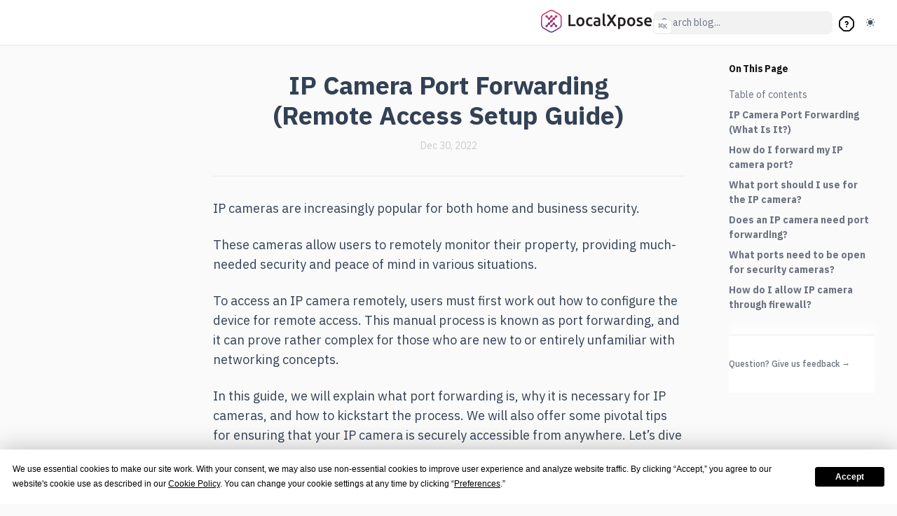

--- FILE ---
content_type: text/html; charset=utf-8
request_url: https://localxpose.io/blog/ip-camera-port-forwarding
body_size: 20203
content:
<!DOCTYPE html><html lang="en"><head><meta charSet="utf-8"/><title>IP Camera Port Forwarding (Remote Access Setup Guide) | LocalXpose Blog</title><meta name="robots" content="index,follow"/><meta name="description" content="IP Camera Port Forwarding (Remote Access Setup Guide) - IP cameras are increasingly popular for both home and business security. These cameras allow users to remotely monitor their property..."/><meta name="twitter:card" content="summary_large_image"/><meta name="twitter:site" content="@localxpose"/><meta name="twitter:creator" content="@ahmedxfn"/><meta property="og:title" content="IP Camera Port Forwarding (Remote Access Setup Guide)"/><meta property="og:description" content="IP cameras are increasingly popular for both home and business security. These cameras allow users to remotely monitor their property..."/><meta property="og:url" content="https://localxpose.io"/><meta property="og:type" content="website"/><meta property="og:image" content="https://localxpose.io/img/landing.png"/><meta property="og:image:type" content="image/png"/><meta property="og:image:width" content="1200"/><meta property="og:image:height" content="630"/><meta property="og:locale" content="en_US"/><meta property="og:site_name" content="LocalXpose"/><meta name="keywords" content="localxpose,loclx,local tunneling,secure tunnel,expose localhost to internet,localhost tunnel,tunneling software"/><meta name="theme-color" content="#111" media="(prefers-color-scheme: dark)"/><meta name="viewport" content="width=device-width, initial-scale=1.0, viewport-fit=cover"/><style>
        :root {
          --nextra-primary-hue: 262deg;
          --nextra-primary-saturation: 100%;
          --nextra-navbar-height: 4rem;
          --nextra-menu-height: 3.75rem;
          --nextra-banner-height: 2.5rem;
        }
        
        .dark {
          --nextra-primary-hue: 262deg;
          --nextra-primary-saturation: 100%;
        }
      </style><meta name="next-head-count" content="21"/><link rel="preload" href="/blog/_next/static/media/26d4368bf94c0ec4-s.p.woff2" as="font" type="font/woff2" crossorigin="anonymous" data-next-font="size-adjust"/><link rel="preload" href="/blog/_next/static/css/ae2e6d3b0bacb75c.css" as="style" crossorigin=""/><link rel="stylesheet" href="/blog/_next/static/css/ae2e6d3b0bacb75c.css" crossorigin="" data-n-g=""/><link rel="preload" href="/blog/_next/static/css/445c4173ffc2bf04.css" as="style" crossorigin=""/><link rel="stylesheet" href="/blog/_next/static/css/445c4173ffc2bf04.css" crossorigin="" data-n-p=""/><noscript data-n-css=""></noscript><script defer="" crossorigin="" nomodule="" src="/blog/_next/static/chunks/polyfills-c67a75d1b6f99dc8.js"></script><script src="/blog/_next/static/chunks/webpack-e62962318b96008f.js" defer="" crossorigin=""></script><script src="/blog/_next/static/chunks/framework-98741467467a0898.js" defer="" crossorigin=""></script><script src="/blog/_next/static/chunks/main-fb923b270ec3cc7b.js" defer="" crossorigin=""></script><script src="/blog/_next/static/chunks/pages/_app-519f743ae3e2f0ac.js" defer="" crossorigin=""></script><script src="/blog/_next/static/chunks/02935b41-0a2331c3e35a3a30.js" defer="" crossorigin=""></script><script src="/blog/_next/static/chunks/526-f3beeae6f6977882.js" defer="" crossorigin=""></script><script src="/blog/_next/static/chunks/667-b8452d3cffe45a1c.js" defer="" crossorigin=""></script><script src="/blog/_next/static/chunks/pages/ip-camera-port-forwarding-cb5a829f5bdb944e.js" defer="" crossorigin=""></script><script src="/blog/_next/static/KUIrPsmz66Df2sPtRQbxG/_buildManifest.js" defer="" crossorigin=""></script><script src="/blog/_next/static/KUIrPsmz66Df2sPtRQbxG/_ssgManifest.js" defer="" crossorigin=""></script><style id="__jsx-2666974156">:root{--font-hubot:'__IBM_Plex_Sans_890099', '__IBM_Plex_Sans_Fallback_890099';--font-uncut:'__IBM_Plex_Sans_890099', '__IBM_Plex_Sans_Fallback_890099'}</style></head><body><noscript><iframe src="https://www.googletagmanager.com/ns.html?id=GTM-MH9TZLR8" height="0" width="0" style="display:none;visibility:hidden"></iframe></noscript><script id="chakra-script">!(function(){try{var a=function(c){var v="(prefers-color-scheme: dark)",h=window.matchMedia(v).matches?"dark":"light",r=c==="system"?h:c,o=document.documentElement,s=document.body,l="chakra-ui-light",d="chakra-ui-dark",i=r==="dark";return s.classList.add(i?d:l),s.classList.remove(i?l:d),o.style.colorScheme=r,o.dataset.theme=r,r},n=a,m="dark",e="blog-theme",t=localStorage.getItem(e);t?a(t):localStorage.setItem(e,a(m))}catch(a){}})();</script><div id="__next"><style data-emotion="css-global e13a10">:host,:root,[data-theme]{--chakra-ring-inset:var(--chakra-empty,/*!*/ /*!*/);--chakra-ring-offset-width:0px;--chakra-ring-offset-color:#fff;--chakra-ring-color:rgba(66, 153, 225, 0.6);--chakra-ring-offset-shadow:0 0 #0000;--chakra-ring-shadow:0 0 #0000;--chakra-space-x-reverse:0;--chakra-space-y-reverse:0;--lx-colors-transparent:transparent;--lx-colors-current:currentColor;--lx-colors-black:#0e1012;--lx-colors-white:#FFFFFF;--lx-colors-whiteAlpha-50:rgba(255, 255, 255, 0.04);--lx-colors-whiteAlpha-100:rgba(255, 255, 255, 0.06);--lx-colors-whiteAlpha-200:rgba(255, 255, 255, 0.08);--lx-colors-whiteAlpha-300:rgba(255, 255, 255, 0.16);--lx-colors-whiteAlpha-400:rgba(255, 255, 255, 0.24);--lx-colors-whiteAlpha-500:rgba(255, 255, 255, 0.36);--lx-colors-whiteAlpha-600:rgba(255, 255, 255, 0.48);--lx-colors-whiteAlpha-700:rgba(255, 255, 255, 0.64);--lx-colors-whiteAlpha-800:rgba(255, 255, 255, 0.80);--lx-colors-whiteAlpha-900:rgba(255, 255, 255, 0.92);--lx-colors-blackAlpha-50:rgba(0, 0, 0, 0.04);--lx-colors-blackAlpha-100:rgba(0, 0, 0, 0.06);--lx-colors-blackAlpha-200:rgba(0, 0, 0, 0.08);--lx-colors-blackAlpha-300:rgba(0, 0, 0, 0.16);--lx-colors-blackAlpha-400:rgba(0, 0, 0, 0.24);--lx-colors-blackAlpha-500:rgba(0, 0, 0, 0.36);--lx-colors-blackAlpha-600:rgba(0, 0, 0, 0.48);--lx-colors-blackAlpha-700:rgba(0, 0, 0, 0.64);--lx-colors-blackAlpha-800:rgba(0, 0, 0, 0.80);--lx-colors-blackAlpha-900:rgba(0, 0, 0, 0.92);--lx-colors-gray-50:#f9fafa;--lx-colors-gray-100:#f1f1f2;--lx-colors-gray-200:#e7e7e8;--lx-colors-gray-300:#d3d4d5;--lx-colors-gray-400:#abadaf;--lx-colors-gray-500:#7d7f83;--lx-colors-gray-600:#52555a;--lx-colors-gray-700:#33373d;--lx-colors-gray-800:#1d2025;--lx-colors-gray-900:#171a1d;--lx-colors-red-50:#fdf6f5;--lx-colors-red-100:#f8d9d8;--lx-colors-red-200:#f1b8b4;--lx-colors-red-300:#e98d87;--lx-colors-red-400:#e4726c;--lx-colors-red-500:#dc4a41;--lx-colors-red-600:#d2140a;--lx-colors-red-700:#ac0900;--lx-colors-red-800:#930800;--lx-colors-red-900:#6d0600;--lx-colors-orange-50:#fdfaf6;--lx-colors-orange-100:#f9ebdb;--lx-colors-orange-200:#f1d4b1;--lx-colors-orange-300:#e6b273;--lx-colors-orange-400:#dc9239;--lx-colors-orange-500:#c37b24;--lx-colors-orange-600:#a5681e;--lx-colors-orange-700:#835318;--lx-colors-orange-800:#674113;--lx-colors-orange-900:#553610;--lx-colors-yellow-50:#fffefb;--lx-colors-yellow-100:#fff8e9;--lx-colors-yellow-200:#feecbd;--lx-colors-yellow-300:#fddc87;--lx-colors-yellow-400:#fbc434;--lx-colors-yellow-500:#d2a01e;--lx-colors-yellow-600:#a88018;--lx-colors-yellow-700:#836413;--lx-colors-yellow-800:#624b0e;--lx-colors-yellow-900:#513e0c;--lx-colors-green-50:#f7fdfb;--lx-colors-green-100:#d2f2e7;--lx-colors-green-200:#9fe3cd;--lx-colors-green-300:#64d2ad;--lx-colors-green-400:#1dbd88;--lx-colors-green-500:#0ea371;--lx-colors-green-600:#0c875e;--lx-colors-green-700:#096949;--lx-colors-green-800:#07563c;--lx-colors-green-900:#064731;--lx-colors-teal-50:#f1fcfc;--lx-colors-teal-100:#c0f1f4;--lx-colors-teal-200:#84e4e9;--lx-colors-teal-300:#2dd1da;--lx-colors-teal-400:#22b2ba;--lx-colors-teal-500:#1d979e;--lx-colors-teal-600:#187b80;--lx-colors-teal-700:#125f64;--lx-colors-teal-800:#0f5053;--lx-colors-teal-900:#0d4244;--lx-colors-blue-50:#f1f6fd;--lx-colors-blue-100:#cde0f6;--lx-colors-blue-200:#a8c8f0;--lx-colors-blue-300:#7fafe8;--lx-colors-blue-400:#5896e1;--lx-colors-blue-500:#347fdb;--lx-colors-blue-600:#236abf;--lx-colors-blue-700:#1b5192;--lx-colors-blue-800:#164278;--lx-colors-blue-900:#123662;--lx-colors-cyan-50:#f4fbfd;--lx-colors-cyan-100:#d0eef7;--lx-colors-cyan-200:#bae7f3;--lx-colors-cyan-300:#a2deee;--lx-colors-cyan-400:#53c2e1;--lx-colors-cyan-500:#2ab4d9;--lx-colors-cyan-600:#24a2c4;--lx-colors-cyan-700:#1e86a2;--lx-colors-cyan-800:#196e85;--lx-colors-cyan-900:#135567;--lx-colors-purple-50:#f9f6fd;--lx-colors-purple-100:#e5daf8;--lx-colors-purple-200:#d3bef4;--lx-colors-purple-300:#b795ec;--lx-colors-purple-400:#a379e7;--lx-colors-purple-500:#8952e0;--lx-colors-purple-600:#7434db;--lx-colors-purple-700:#6023c0;--lx-colors-purple-800:#4f1d9e;--lx-colors-purple-900:#3b1676;--lx-colors-pink-50:#fdf5f9;--lx-colors-pink-100:#f8d9e7;--lx-colors-pink-200:#f3b9d3;--lx-colors-pink-300:#eb8db8;--lx-colors-pink-400:#e56ba2;--lx-colors-pink-500:#dc3882;--lx-colors-pink-600:#c4246c;--lx-colors-pink-700:#a01d58;--lx-colors-pink-800:#7d1745;--lx-colors-pink-900:#5d1133;--lx-colors-linkedin-50:#E8F4F9;--lx-colors-linkedin-100:#CFEDFB;--lx-colors-linkedin-200:#9BDAF3;--lx-colors-linkedin-300:#68C7EC;--lx-colors-linkedin-400:#34B3E4;--lx-colors-linkedin-500:#00A0DC;--lx-colors-linkedin-600:#008CC9;--lx-colors-linkedin-700:#0077B5;--lx-colors-linkedin-800:#005E93;--lx-colors-linkedin-900:#004471;--lx-colors-facebook-50:#E8F4F9;--lx-colors-facebook-100:#D9DEE9;--lx-colors-facebook-200:#B7C2DA;--lx-colors-facebook-300:#6482C0;--lx-colors-facebook-400:#4267B2;--lx-colors-facebook-500:#385898;--lx-colors-facebook-600:#314E89;--lx-colors-facebook-700:#29487D;--lx-colors-facebook-800:#223B67;--lx-colors-facebook-900:#1E355B;--lx-colors-messenger-50:#D0E6FF;--lx-colors-messenger-100:#B9DAFF;--lx-colors-messenger-200:#A2CDFF;--lx-colors-messenger-300:#7AB8FF;--lx-colors-messenger-400:#2E90FF;--lx-colors-messenger-500:#0078FF;--lx-colors-messenger-600:#0063D1;--lx-colors-messenger-700:#0052AC;--lx-colors-messenger-800:#003C7E;--lx-colors-messenger-900:#002C5C;--lx-colors-whatsapp-50:#dffeec;--lx-colors-whatsapp-100:#b9f5d0;--lx-colors-whatsapp-200:#90edb3;--lx-colors-whatsapp-300:#65e495;--lx-colors-whatsapp-400:#3cdd78;--lx-colors-whatsapp-500:#22c35e;--lx-colors-whatsapp-600:#179848;--lx-colors-whatsapp-700:#0c6c33;--lx-colors-whatsapp-800:#01421c;--lx-colors-whatsapp-900:#001803;--lx-colors-twitter-50:#E5F4FD;--lx-colors-twitter-100:#C8E9FB;--lx-colors-twitter-200:#A8DCFA;--lx-colors-twitter-300:#83CDF7;--lx-colors-twitter-400:#57BBF5;--lx-colors-twitter-500:#1DA1F2;--lx-colors-twitter-600:#1A94DA;--lx-colors-twitter-700:#1681BF;--lx-colors-twitter-800:#136B9E;--lx-colors-twitter-900:#0D4D71;--lx-colors-telegram-50:#E3F2F9;--lx-colors-telegram-100:#C5E4F3;--lx-colors-telegram-200:#A2D4EC;--lx-colors-telegram-300:#7AC1E4;--lx-colors-telegram-400:#47A9DA;--lx-colors-telegram-500:#0088CC;--lx-colors-telegram-600:#007AB8;--lx-colors-telegram-700:#006BA1;--lx-colors-telegram-800:#005885;--lx-colors-telegram-900:#003F5E;--lx-colors-primary-50:#f9f6fd;--lx-colors-primary-100:#e5daf8;--lx-colors-primary-200:#d3bef4;--lx-colors-primary-300:#b795ec;--lx-colors-primary-400:#a379e7;--lx-colors-primary-500:#8952e0;--lx-colors-primary-600:#7434db;--lx-colors-primary-700:#6023c0;--lx-colors-primary-800:#4f1d9e;--lx-colors-primary-900:#3b1676;--lx-colors-secondary-50:#f4fbfd;--lx-colors-secondary-100:#d0eef7;--lx-colors-secondary-200:#bae7f3;--lx-colors-secondary-300:#a2deee;--lx-colors-secondary-400:#53c2e1;--lx-colors-secondary-500:#2ab4d9;--lx-colors-secondary-600:#24a2c4;--lx-colors-secondary-700:#1e86a2;--lx-colors-secondary-800:#196e85;--lx-colors-secondary-900:#135567;--lx-colors-indigo-50:#f8f7fc;--lx-colors-indigo-100:#e1ddf5;--lx-colors-indigo-200:#c8c0ec;--lx-colors-indigo-300:#a89de2;--lx-colors-indigo-400:#9789dc;--lx-colors-indigo-500:#7f6ed4;--lx-colors-indigo-600:#6a58c9;--lx-colors-indigo-700:#5546a1;--lx-colors-indigo-800:#483c88;--lx-colors-indigo-900:#342b62;--lx-borders-none:0;--lx-borders-1px:1px solid;--lx-borders-2px:2px solid;--lx-borders-4px:4px solid;--lx-borders-8px:8px solid;--lx-fonts-heading:var(--font-hubot),sans-serif;--lx-fonts-body:var(--font-uncut),sans-serif;--lx-fonts-mono:SFMono-Regular,Menlo,Monaco,Consolas,"Liberation Mono","Courier New",monospace;--lx-fontSizes-3xs:0.45rem;--lx-fontSizes-2xs:0.625rem;--lx-fontSizes-xs:0.75rem;--lx-fontSizes-sm:0.8125rem;--lx-fontSizes-md:0.875rem;--lx-fontSizes-lg:1rem;--lx-fontSizes-xl:1.125rem;--lx-fontSizes-2xl:1.5rem;--lx-fontSizes-3xl:1.875rem;--lx-fontSizes-4xl:2.25rem;--lx-fontSizes-5xl:3rem;--lx-fontSizes-6xl:3.75rem;--lx-fontSizes-7xl:4.5rem;--lx-fontSizes-8xl:6rem;--lx-fontSizes-9xl:8rem;--lx-fontWeights-hairline:100;--lx-fontWeights-thin:200;--lx-fontWeights-light:300;--lx-fontWeights-normal:400;--lx-fontWeights-medium:500;--lx-fontWeights-semibold:600;--lx-fontWeights-bold:700;--lx-fontWeights-extrabold:800;--lx-fontWeights-black:900;--lx-letterSpacings-tighter:-0.05em;--lx-letterSpacings-tight:-0.025em;--lx-letterSpacings-normal:0;--lx-letterSpacings-wide:0.025em;--lx-letterSpacings-wider:0.05em;--lx-letterSpacings-widest:0.1em;--lx-lineHeights-3:.75rem;--lx-lineHeights-4:1rem;--lx-lineHeights-5:1.25rem;--lx-lineHeights-6:1.5rem;--lx-lineHeights-7:1.75rem;--lx-lineHeights-8:2rem;--lx-lineHeights-9:2.25rem;--lx-lineHeights-10:2.5rem;--lx-lineHeights-normal:normal;--lx-lineHeights-none:1;--lx-lineHeights-shorter:1.25;--lx-lineHeights-short:1.375;--lx-lineHeights-base:1.5;--lx-lineHeights-tall:1.625;--lx-lineHeights-taller:2;--lx-radii-none:0;--lx-radii-sm:0.125rem;--lx-radii-base:0.25rem;--lx-radii-md:0.375rem;--lx-radii-lg:0.5rem;--lx-radii-xl:0.75rem;--lx-radii-2xl:1rem;--lx-radii-3xl:1.5rem;--lx-radii-full:9999px;--lx-space-1:0.25rem;--lx-space-2:0.5rem;--lx-space-3:0.75rem;--lx-space-4:1rem;--lx-space-5:1.25rem;--lx-space-6:1.5rem;--lx-space-7:1.75rem;--lx-space-8:2rem;--lx-space-9:2.25rem;--lx-space-10:2.5rem;--lx-space-12:3rem;--lx-space-14:3.5rem;--lx-space-16:4rem;--lx-space-20:5rem;--lx-space-24:6rem;--lx-space-28:7rem;--lx-space-32:8rem;--lx-space-36:9rem;--lx-space-40:10rem;--lx-space-44:11rem;--lx-space-48:12rem;--lx-space-52:13rem;--lx-space-56:14rem;--lx-space-60:15rem;--lx-space-64:16rem;--lx-space-72:18rem;--lx-space-80:20rem;--lx-space-96:24rem;--lx-space-px:1px;--lx-space-0-5:0.125rem;--lx-space-1-5:0.375rem;--lx-space-2-5:0.625rem;--lx-space-3-5:0.875rem;--lx-shadows-xs:0 0 0 1px rgba(0, 0, 0, 0.05);--lx-shadows-sm:0 1px 2px 0 rgba(0, 0, 0, 0.05);--lx-shadows-base:0 1px 3px 0 rgba(0, 0, 0, 0.1),0 1px 2px 0 rgba(0, 0, 0, 0.06);--lx-shadows-md:0 4px 6px -1px rgba(0, 0, 0, 0.1),0 2px 4px -1px rgba(0, 0, 0, 0.06);--lx-shadows-lg:0 10px 15px -3px rgba(0, 0, 0, 0.1),0 4px 6px -2px rgba(0, 0, 0, 0.05);--lx-shadows-xl:0 20px 25px -5px rgba(0, 0, 0, 0.1),0 10px 10px -5px rgba(0, 0, 0, 0.04);--lx-shadows-2xl:0 25px 50px -12px rgba(0, 0, 0, 0.25);--lx-shadows-outline:0 0 0 2px rgba(137, 82, 224, 0.6);--lx-shadows-inner:inset 0 2px 4px 0 rgba(0,0,0,0.06);--lx-shadows-none:none;--lx-shadows-dark-lg:rgba(0, 0, 0, 0.1) 0px 0px 0px 1px,rgba(0, 0, 0, 0.2) 0px 5px 10px,rgba(0, 0, 0, 0.4) 0px 15px 40px;--lx-sizes-1:0.25rem;--lx-sizes-2:0.5rem;--lx-sizes-3:0.75rem;--lx-sizes-4:1rem;--lx-sizes-5:1.25rem;--lx-sizes-6:1.5rem;--lx-sizes-7:1.75rem;--lx-sizes-8:2rem;--lx-sizes-9:2.25rem;--lx-sizes-10:2.5rem;--lx-sizes-12:3rem;--lx-sizes-14:3.5rem;--lx-sizes-16:4rem;--lx-sizes-20:5rem;--lx-sizes-24:6rem;--lx-sizes-28:7rem;--lx-sizes-32:8rem;--lx-sizes-36:9rem;--lx-sizes-40:10rem;--lx-sizes-44:11rem;--lx-sizes-48:12rem;--lx-sizes-52:13rem;--lx-sizes-56:14rem;--lx-sizes-60:15rem;--lx-sizes-64:16rem;--lx-sizes-72:18rem;--lx-sizes-80:20rem;--lx-sizes-96:24rem;--lx-sizes-px:1px;--lx-sizes-0-5:0.125rem;--lx-sizes-1-5:0.375rem;--lx-sizes-2-5:0.625rem;--lx-sizes-3-5:0.875rem;--lx-sizes-max:max-content;--lx-sizes-min:min-content;--lx-sizes-full:100%;--lx-sizes-3xs:14rem;--lx-sizes-2xs:16rem;--lx-sizes-xs:20rem;--lx-sizes-sm:24rem;--lx-sizes-md:28rem;--lx-sizes-lg:32rem;--lx-sizes-xl:36rem;--lx-sizes-2xl:42rem;--lx-sizes-3xl:48rem;--lx-sizes-4xl:56rem;--lx-sizes-5xl:64rem;--lx-sizes-6xl:72rem;--lx-sizes-7xl:80rem;--lx-sizes-8xl:90rem;--lx-sizes-prose:60ch;--lx-sizes-container-sm:30em;--lx-sizes-container-md:48em;--lx-sizes-container-lg:62em;--lx-sizes-container-xl:80em;--lx-sizes-container-2xl:96em;--lx-zIndices-hide:-1;--lx-zIndices-auto:auto;--lx-zIndices-base:0;--lx-zIndices-docked:10;--lx-zIndices-dropdown:1000;--lx-zIndices-sticky:1100;--lx-zIndices-banner:1200;--lx-zIndices-overlay:1300;--lx-zIndices-modal:1400;--lx-zIndices-popover:1500;--lx-zIndices-skipLink:1600;--lx-zIndices-toast:1700;--lx-zIndices-tooltip:1800;--lx-transition-property-common:background-color,border-color,color,fill,stroke,opacity,box-shadow,transform;--lx-transition-property-colors:background-color,border-color,color,fill,stroke;--lx-transition-property-dimensions:width,height;--lx-transition-property-position:left,right,top,bottom;--lx-transition-property-background:background-color,background-image,background-position;--lx-transition-easing-ease-in:cubic-bezier(0.4, 0, 1, 1);--lx-transition-easing-ease-out:cubic-bezier(0, 0, 0.2, 1);--lx-transition-easing-ease-in-out:cubic-bezier(0.4, 0, 0.2, 1);--lx-transition-duration-ultra-fast:50ms;--lx-transition-duration-faster:100ms;--lx-transition-duration-fast:150ms;--lx-transition-duration-normal:200ms;--lx-transition-duration-slow:300ms;--lx-transition-duration-slower:400ms;--lx-transition-duration-ultra-slow:500ms;--lx-blur-none:0;--lx-blur-sm:4px;--lx-blur-base:8px;--lx-blur-md:12px;--lx-blur-lg:16px;--lx-blur-xl:24px;--lx-blur-2xl:40px;--lx-blur-3xl:64px;--lx-breakpoints-base:0em;--lx-breakpoints-sm:30em;--lx-breakpoints-md:48em;--lx-breakpoints-lg:62em;--lx-breakpoints-xl:80em;--lx-breakpoints-2xl:96em;--lx-colors-chakra-body-text:var(--lx-colors-app-text);--lx-colors-chakra-body-bg:var(--lx-colors-app-background);--lx-colors-presence-online:var(--lx-colors-green-500);--lx-colors-presence-offline:var(--lx-colors-gray-400);--lx-colors-presence-busy:var(--lx-colors-orange-500);--lx-colors-presence-dnd:var(--lx-colors-red-500);--lx-colors-presence-away:var(--lx-colors-gray-400);--lx-colors-muted:var(--lx-colors-blackAlpha-600);--lx-colors-neutral:var(--lx-colors-black);--lx-colors-neutral-fg:var(--lx-colors-white);--lx-colors-app-background:#fafafa;--lx-colors-app-text:var(--lx-colors-blackAlpha-900);--lx-colors-sidebar-background:var(--lx-colors-white);--lx-colors-sidebar-border-color:var(--lx-colors-default-border-color);--lx-colors-sidebar-on:var(--lx-colors-blackAlpha-300);--lx-colors-sidebar-on-muted:var(--lx-colors-blackAlpha-100);--lx-colors-sidebar-on-subtle:var(--lx-colors-blackAlpha-200);--lx-colors-sidebar-text:var(--lx-colors-app-text);--lx-colors-sidebar-muted:var(--lx-colors-muted);--lx-colors-default-border-color:var(--lx-colors-blackAlpha-200);--lx-colors-page-body-bg-subtle:var(--lx-colors-gray-50);}.chakra-ui-light :host:not([data-theme]),.chakra-ui-light :root:not([data-theme]),.chakra-ui-light [data-theme]:not([data-theme]),[data-theme=light] :host:not([data-theme]),[data-theme=light] :root:not([data-theme]),[data-theme=light] [data-theme]:not([data-theme]),:host[data-theme=light],:root[data-theme=light],[data-theme][data-theme=light]{--lx-colors-chakra-border-color:var(--lx-colors-gray-200);--lx-colors-chakra-inverse-text:var(--lx-colors-white);--lx-colors-chakra-subtle-bg:var(--lx-colors-gray-100);--lx-colors-chakra-subtle-text:var(--lx-colors-gray-600);--lx-colors-chakra-placeholder-color:var(--lx-colors-gray-500);}.chakra-ui-dark :host:not([data-theme]),.chakra-ui-dark :root:not([data-theme]),.chakra-ui-dark [data-theme]:not([data-theme]),[data-theme=dark] :host:not([data-theme]),[data-theme=dark] :root:not([data-theme]),[data-theme=dark] [data-theme]:not([data-theme]),:host[data-theme=dark],:root[data-theme=dark],[data-theme][data-theme=dark]{--lx-colors-chakra-border-color:var(--lx-colors-whiteAlpha-200);--lx-colors-chakra-inverse-text:var(--lx-colors-gray-800);--lx-colors-chakra-subtle-bg:var(--lx-colors-gray-700);--lx-colors-chakra-subtle-text:var(--lx-colors-gray-400);--lx-colors-chakra-placeholder-color:var(--lx-colors-whiteAlpha-400);--lx-colors-muted:var(--lx-colors-whiteAlpha-700);--lx-colors-neutral:var(--lx-colors-white);--lx-colors-neutral-fg:var(--lx-colors-black);--lx-colors-app-background:#000;--lx-colors-app-text:var(--lx-colors-whiteAlpha-900);--lx-colors-sidebar-background:var(--lx-colors-gray-900);--lx-colors-sidebar-on:var(--lx-colors-whiteAlpha-300);--lx-colors-sidebar-on-muted:var(--lx-colors-whiteAlpha-100);--lx-colors-sidebar-on-subtle:var(--lx-colors-whiteAlpha-200);--lx-colors-default-border-color:var(--lx-colors-whiteAlpha-200);--lx-colors-page-body-bg-subtle:none;}</style><style data-emotion="css-global fubdgu">html{line-height:1.5;-webkit-text-size-adjust:100%;font-family:system-ui,sans-serif;-webkit-font-smoothing:antialiased;text-rendering:optimizeLegibility;-moz-osx-font-smoothing:grayscale;touch-action:manipulation;}body{position:relative;min-height:100%;margin:0;font-feature-settings:"kern";}:where(*, *::before, *::after){border-width:0;border-style:solid;box-sizing:border-box;word-wrap:break-word;}main{display:block;}hr{border-top-width:1px;box-sizing:content-box;height:0;overflow:visible;}:where(pre, code, kbd,samp){font-family:SFMono-Regular,Menlo,Monaco,Consolas,monospace;font-size:1em;}a{background-color:transparent;color:inherit;-webkit-text-decoration:inherit;text-decoration:inherit;}abbr[title]{border-bottom:none;-webkit-text-decoration:underline;text-decoration:underline;-webkit-text-decoration:underline dotted;-webkit-text-decoration:underline dotted;text-decoration:underline dotted;}:where(b, strong){font-weight:bold;}small{font-size:80%;}:where(sub,sup){font-size:75%;line-height:0;position:relative;vertical-align:baseline;}sub{bottom:-0.25em;}sup{top:-0.5em;}img{border-style:none;}:where(button, input, optgroup, select, textarea){font-family:inherit;font-size:100%;line-height:1.15;margin:0;}:where(button, input){overflow:visible;}:where(button, select){text-transform:none;}:where(
          button::-moz-focus-inner,
          [type="button"]::-moz-focus-inner,
          [type="reset"]::-moz-focus-inner,
          [type="submit"]::-moz-focus-inner
        ){border-style:none;padding:0;}fieldset{padding:0.35em 0.75em 0.625em;}legend{box-sizing:border-box;color:inherit;display:table;max-width:100%;padding:0;white-space:normal;}progress{vertical-align:baseline;}textarea{overflow:auto;}:where([type="checkbox"], [type="radio"]){box-sizing:border-box;padding:0;}input[type="number"]::-webkit-inner-spin-button,input[type="number"]::-webkit-outer-spin-button{-webkit-appearance:none!important;}input[type="number"]{-moz-appearance:textfield;}input[type="search"]{-webkit-appearance:textfield;outline-offset:-2px;}input[type="search"]::-webkit-search-decoration{-webkit-appearance:none!important;}::-webkit-file-upload-button{-webkit-appearance:button;font:inherit;}details{display:block;}summary{display:-webkit-box;display:-webkit-list-item;display:-ms-list-itembox;display:list-item;}template{display:none;}[hidden]{display:none!important;}:where(
          blockquote,
          dl,
          dd,
          h1,
          h2,
          h3,
          h4,
          h5,
          h6,
          hr,
          figure,
          p,
          pre
        ){margin:0;}button{background:transparent;padding:0;}fieldset{margin:0;padding:0;}:where(ol, ul){margin:0;padding:0;}textarea{resize:vertical;}:where(button, [role="button"]){cursor:pointer;}button::-moz-focus-inner{border:0!important;}table{border-collapse:collapse;}:where(h1, h2, h3, h4, h5, h6){font-size:inherit;font-weight:inherit;}:where(button, input, optgroup, select, textarea){padding:0;line-height:inherit;color:inherit;}:where(img, svg, video, canvas, audio, iframe, embed, object){display:block;}:where(img, video){max-width:100%;height:auto;}[data-js-focus-visible] :focus:not([data-focus-visible-added]):not(
          [data-focus-visible-disabled]
        ){outline:none;box-shadow:none;}select::-ms-expand{display:none;}:root,:host{--chakra-vh:100vh;}@supports (height: -webkit-fill-available){:root,:host{--chakra-vh:-webkit-fill-available;}}@supports (height: -moz-fill-available){:root,:host{--chakra-vh:-moz-fill-available;}}@supports (height: 100dvh){:root,:host{--chakra-vh:100dvh;}}</style><style data-emotion="css-global 1yxujpa">body{font-family:var(--lx-fonts-body);color:var(--lx-colors-app-text);background:var(--lx-colors-app-background);transition-property:background-color;transition-duration:var(--lx-transition-duration-normal);line-height:var(--lx-lineHeights-base);-webkit-font-smoothing:antialiased;-text-rendering:optimizelegibility;font-size:var(--lx-fontSizes-xl);height:100%;}*::-webkit-input-placeholder{color:var(--lx-colors-muted);}*::-moz-placeholder{color:var(--lx-colors-muted);}*:-ms-input-placeholder{color:var(--lx-colors-muted);}*::placeholder{color:var(--lx-colors-muted);}*,*::before,::after{border-color:var(--lx-colors-default-border-color);word-wrap:break-word;}html{height:100%;}</style><style data-emotion="css 1lxr1jo">.css-1lxr1jo{position:absolute;top:0px;left:0px;width:100%;opacity:0;z-index:var(--lx-zIndices-overlay);-webkit-transition:opacity 200ms linear;transition:opacity 200ms linear;}</style><div class="sui-nprogress css-1lxr1jo"><style data-emotion="css n5pcrn">.css-n5pcrn{width:100%;height:2px;background:var(--lx-colors-primary-500);margin-left:-100%;-webkit-transition:margin-left 200ms linear;transition:margin-left 200ms linear;}.chakra-ui-dark .css-n5pcrn:not([data-theme]),[data-theme=dark] .css-n5pcrn:not([data-theme]),.css-n5pcrn[data-theme=dark]{background:var(--lx-colors-primary-500);}</style><div class="css-n5pcrn"></div></div><style data-emotion="css oushfn">.css-oushfn{position:fixed;top:0px;left:0px;width:100%;opacity:0;z-index:var(--lx-zIndices-overlay);-webkit-transition:opacity 200ms linear;transition:opacity 200ms linear;}</style><div class="sui-nprogress css-oushfn"><style data-emotion="css n5pcrn">.css-n5pcrn{width:100%;height:2px;background:var(--lx-colors-primary-500);margin-left:-100%;-webkit-transition:margin-left 200ms linear;transition:margin-left 200ms linear;}.chakra-ui-dark .css-n5pcrn:not([data-theme]),[data-theme=dark] .css-n5pcrn:not([data-theme]),.css-n5pcrn[data-theme=dark]{background:var(--lx-colors-primary-500);}</style><div class="css-n5pcrn"></div></div><script>!function(){try{var d=document.documentElement,c=d.classList;c.remove('light','dark');var e=localStorage.getItem('theme');if('system'===e||(!e&&true)){var t='(prefers-color-scheme: dark)',m=window.matchMedia(t);if(m.media!==t||m.matches){d.style.colorScheme = 'dark';c.add('dark')}else{d.style.colorScheme = 'light';c.add('light')}}else if(e){c.add(e|| '')}if(e==='light'||e==='dark')d.style.colorScheme=e}catch(e){}}()</script><div dir="ltr"><script>document.documentElement.setAttribute('dir','ltr')</script><div class="nextra-nav-container nx-sticky nx-top-0 nx-z-20 nx-w-full nx-bg-transparent print:nx-hidden"><div class="nextra-nav-container-blur nx-pointer-events-none nx-absolute nx-z-[-1] nx-h-full nx-w-full nx-bg-white dark:nx-bg-dark nx-shadow-[0_2px_4px_rgba(0,0,0,.02),0_1px_0_rgba(0,0,0,.06)] dark:nx-shadow-[0_-1px_0_rgba(255,255,255,.1)_inset] contrast-more:nx-shadow-[0_0_0_1px_#000] contrast-more:dark:nx-shadow-[0_0_0_1px_#fff]"></div><nav class="nx-mx-auto nx-flex nx-h-[var(--nextra-navbar-height)] nx-max-w-[90rem] nx-items-center nx-justify-end nx-gap-2 nx-pl-[max(env(safe-area-inset-left),1.5rem)] nx-pr-[max(env(safe-area-inset-right),1.5rem)]"><a class="nx-flex nx-items-center hover:nx-opacity-75 ltr:nx-mr-auto rtl:nx-ml-auto" href="https://localxpose.io"><style data-emotion="css u4ybgy">.css-u4ybgy{width:160px;}</style><svg xmlns="http://www.w3.org/2000/svg" xml:space="preserve" preserveAspectRatio="none" viewBox="0 0 450 100" class="css-u4ybgy"><g transform="translate(-83.7 -350.776)"><path display="" fill="#fff" d="M222.25 408.07v7.03h-28.34v-44.83h8.17v37.81h20.17zm35.75-9.93c0 2.67-.38 5.12-1.15 7.33-.76 2.14-1.83 4.05-3.28 5.58-1.45 1.6-3.13 2.75-5.12 3.67-2.06.84-4.28 1.3-6.64 1.3-2.44 0-4.66-.46-6.64-1.3-1.91-.92-3.67-2.06-5.04-3.67-1.45-1.53-2.6-3.44-3.36-5.58-.76-2.21-1.22-4.66-1.22-7.33s.46-5.12 1.22-7.26c.76-2.21 1.91-4.05 3.36-5.58 1.45-1.6 3.13-2.75 5.12-3.59 1.99-.84 4.2-1.3 6.57-1.3s4.58.46 6.57 1.3c1.99.84 3.67 1.99 5.12 3.59 1.45 1.53 2.52 3.36 3.36 5.58.75 2.14 1.13 4.59 1.13 7.26zm-8.02 0c0-3.36-.69-6.03-2.14-8.02-1.45-1.91-3.44-2.9-6.03-2.9-2.6 0-4.58.99-6.03 2.9-1.45 1.99-2.21 4.66-2.21 8.02 0 3.44.76 6.11 2.21 8.1 1.45 1.99 3.44 2.98 6.03 2.98 2.6 0 4.58-.99 6.03-2.98 1.45-1.99 2.14-4.66 2.14-8.1zm14.28.08c0-2.52.38-4.81 1.15-7.03.76-2.14 1.91-4.05 3.28-5.65 1.45-1.6 3.21-2.83 5.35-3.74 2.06-.92 4.35-1.37 6.95-1.37 3.21 0 6.19.61 9.01 1.76l-1.68 6.42c-.84-.38-1.91-.76-3.06-.99-1.15-.23-2.37-.38-3.67-.38-3.06 0-5.35.99-6.95 2.9-1.6 1.91-2.37 4.58-2.37 8.1 0 3.36.76 6.03 2.21 7.94 1.53 1.99 4.05 2.98 7.64 2.98 1.37 0 2.67-.15 3.97-.38 1.3-.23 2.37-.61 3.36-.99l1.07 6.49c-.84.46-2.14.84-3.9 1.15-1.76.38-3.51.53-5.42.53-2.83 0-5.35-.46-7.48-1.3-2.14-.92-3.9-2.14-5.35-3.74-1.37-1.53-2.44-3.44-3.13-5.58-.67-2.23-.98-4.6-.98-7.12zm44.3 11.38c2.37 0 4.2-.15 5.5-.38v-8.71c-.46-.08-1.07-.23-1.91-.38-.84-.08-1.76-.15-2.75-.15-.84 0-1.68.08-2.6.15-.84.15-1.68.38-2.37.76-.69.31-1.3.76-1.76 1.45-.38.61-.61 1.37-.61 2.37 0 1.83.61 3.13 1.76 3.82s2.75 1.07 4.74 1.07zm-.69-29.18c2.6 0 4.81.31 6.57.99 1.76.61 3.13 1.53 4.2 2.67 1.07 1.22 1.83 2.6 2.29 4.28.46 1.6.69 3.44.69 5.42v20.55c-1.22.23-3.06.53-5.5.92-2.44.38-5.19.53-8.25.53-1.99 0-3.9-.15-5.58-.53-1.68-.46-3.06-1.07-4.28-1.91-1.15-.84-2.14-1.99-2.75-3.36-.69-1.37-.99-3.06-.99-5.12 0-1.91.31-3.59 1.07-4.89.76-1.37 1.83-2.44 3.13-3.28 1.22-.84 2.75-1.45 4.43-1.83 1.76-.38 3.51-.53 5.35-.53.92 0 1.76.08 2.75.15.92.15 1.91.31 3.06.53v-1.3c0-.84-.15-1.76-.38-2.52-.15-.84-.53-1.6-1.07-2.21-.61-.61-1.3-1.07-2.14-1.45-.92-.31-2.06-.53-3.36-.53-1.83 0-3.44.15-4.96.38-1.53.31-2.75.61-3.67.92l-.99-6.34c.99-.31 2.44-.69 4.35-.99 1.83-.4 3.89-.55 6.03-.55zm35.06 35.29c-2.29 0-4.28-.31-5.8-.76-1.53-.46-2.75-1.15-3.67-1.99-.84-.92-1.53-1.99-1.91-3.36-.31-1.3-.53-2.83-.53-4.51v-38.88l7.87-1.3v38.72c0 .92.08 1.76.23 2.37.15.69.38 1.22.76 1.68.38.46.92.76 1.6.99.69.31 1.53.46 2.52.61zm34.44-.61c-1.3-2.37-2.83-4.96-4.74-7.79-1.91-2.83-3.9-5.58-5.96-8.17-.84 1.07-1.83 2.29-2.83 3.67-.99 1.45-1.99 2.9-2.98 4.35a84.96 84.96 0 0 0-2.83 4.35c-.84 1.37-1.53 2.6-2.06 3.59h-9.32c1.99-3.59 4.28-7.26 6.87-11.07 2.6-3.74 5.42-7.71 8.48-11.84l-14.66-21.92h9.7l9.78 14.74 9.85-14.74H386l-14.51 21.69c3.36 4.35 6.34 8.55 8.86 12.45 2.6 3.9 4.81 7.48 6.57 10.69zm37.89-16.73c0-3.51-.76-6.26-2.29-8.17-1.6-1.99-4.12-2.9-7.64-2.9-.76 0-1.53 0-2.29.08s-1.6.23-2.37.46v19.32c.69.46 1.6.92 2.75 1.3s2.37.61 3.67.61c2.83 0 4.89-.99 6.26-2.9 1.3-1.92 1.91-4.59 1.91-7.8zm8.02-.15c0 2.6-.31 4.96-.99 7.1-.61 2.14-1.6 4.05-2.83 5.58-1.3 1.53-2.83 2.75-4.74 3.59-1.83.92-3.97 1.3-6.34 1.3-1.6 0-3.06-.15-4.43-.53-1.3-.46-2.44-.84-3.28-1.3v13.06h-7.79v-44.68c1.6-.38 3.51-.84 5.88-1.22 2.29-.38 4.74-.53 7.33-.53 2.67 0 5.12.38 7.18 1.22 2.14.84 3.9 1.99 5.42 3.51 1.45 1.53 2.6 3.36 3.44 5.58.76 2.12 1.15 4.57 1.15 7.32zm38.72-.08c0 2.67-.38 5.12-1.15 7.33-.84 2.14-1.91 4.05-3.36 5.58-1.37 1.6-3.13 2.75-5.12 3.67-1.99.84-4.2 1.3-6.64 1.3-2.37 0-4.58-.46-6.57-1.3-1.99-.92-3.67-2.06-5.12-3.67-1.45-1.53-2.52-3.44-3.36-5.58-.76-2.21-1.15-4.66-1.15-7.33s.38-5.12 1.15-7.26c.84-2.21 1.99-4.05 3.36-5.58 1.45-1.6 3.21-2.75 5.19-3.59 1.99-.84 4.12-1.3 6.49-1.3s4.58.46 6.57 1.3c1.99.84 3.74 1.99 5.19 3.59 1.37 1.53 2.52 3.36 3.28 5.58.86 2.14 1.24 4.59 1.24 7.26zm-8.02 0c0-3.36-.76-6.03-2.21-8.02-1.37-1.91-3.44-2.9-6.03-2.9-2.6 0-4.58.99-6.03 2.9-1.45 1.99-2.14 4.66-2.14 8.02 0 3.44.69 6.11 2.14 8.1 1.45 1.99 3.44 2.98 6.03 2.98 2.6 0 4.66-.99 6.03-2.98 1.45-1.99 2.21-4.66 2.21-8.1zm24.59 11.3c2.06 0 3.51-.23 4.51-.76.92-.46 1.37-1.3 1.37-2.52 0-1.15-.46-2.06-1.45-2.75-1.07-.76-2.75-1.53-5.04-2.44-1.45-.46-2.75-1.07-3.9-1.6-1.22-.61-2.21-1.3-3.13-2.06a7.552 7.552 0 0 1-1.99-2.83c-.53-1.07-.76-2.44-.76-4.05 0-3.06 1.15-5.5 3.44-7.33 2.29-1.76 5.35-2.67 9.32-2.67 1.99 0 3.9.15 5.65.53 1.83.38 3.21.76 4.12 1.07l-1.45 6.34c-.84-.38-1.99-.76-3.28-1.07-1.37-.31-2.9-.46-4.66-.46-1.6 0-2.9.23-3.9.76-.99.61-1.45 1.37-1.45 2.52 0 .53.08 1.07.23 1.53.23.38.53.76 1.07 1.15.46.38 1.07.76 1.83 1.15.76.31 1.76.69 2.83 1.07 1.91.69 3.44 1.37 4.74 2.06 1.3.69 2.37 1.45 3.21 2.29.84.84 1.45 1.76 1.83 2.83.38 1.07.61 2.37.61 3.9 0 3.28-1.22 5.73-3.59 7.33-2.37 1.68-5.8 2.52-10.23 2.52-2.98 0-5.42-.23-7.18-.76-1.83-.46-3.13-.92-3.82-1.22l1.37-6.49c1.15.46 2.52.92 4.12 1.37 1.61.37 3.44.59 5.58.59zm19.17-11.07c0-2.98.46-5.65 1.3-7.87.92-2.21 2.06-4.12 3.51-5.58 1.53-1.53 3.21-2.6 5.12-3.36a15.19 15.19 0 0 1 5.8-1.15c4.66 0 8.25 1.45 10.85 4.35 2.67 2.9 3.97 7.18 3.97 12.91 0 .46-.08.92-.08 1.45 0 .53-.08 1.07-.08 1.45h-22.3c.23 2.75 1.15 4.81 2.83 6.34 1.76 1.45 4.2 2.21 7.41 2.21 1.91 0 3.67-.15 5.27-.53 1.53-.31 2.75-.69 3.67-1.07l1.07 6.42c-.46.15-1.07.38-1.76.69-.76.23-1.68.38-2.6.61-.99.23-2.06.38-3.13.46-1.15.15-2.29.23-3.44.23-2.98 0-5.58-.46-7.79-1.3-2.21-.92-3.97-2.14-5.42-3.74-1.45-1.53-2.44-3.44-3.13-5.58-.69-2.05-1.07-4.42-1.07-6.94zm22.69-3.51c0-1.07-.15-2.14-.46-3.06-.31-.99-.69-1.83-1.3-2.52-.61-.76-1.3-1.3-2.14-1.68-.84-.46-1.83-.61-2.98-.61-1.22 0-2.29.23-3.21.61-.92.46-1.68 1.07-2.29 1.83-.61.69-1.15 1.53-1.45 2.52-.38.92-.61 1.91-.69 2.9h14.52z" style="fill-opacity:1"></path><linearGradient id="a" gradientUnits="userSpaceOnUse" x1="122.169" y1="445.731" x2="128.688" y2="343.212"><stop offset="0" style="stop-color:#5c3990"></stop><stop offset="1" style="stop-color:#e23e57"></stop></linearGradient><path d="M85.92 418.23c-1.45-2.83-2.14-5.88-2.14-9.17v-26.81h-.08c0-3.44.99-6.64 2.75-9.47 1.76-2.75 4.2-5.04 7.26-6.49l22.76-13.14c2.83-1.68 5.88-2.44 9.01-2.37 3.06 0 6.11.84 8.86 2.44 18.1 10.39 9.78 5.58 12.14 6.95 3.82 2.21 7.64 4.43 11.53 6.64 3.06 1.76 5.19 4.12 6.72 6.87 1.53 2.83 2.14 5.88 2.14 9.17l.08 26.88c0 3.36-.99 6.64-2.75 9.39-1.76 2.75-4.2 5.04-7.26 6.57l-22.76 13.14c-2.83 1.6-5.88 2.37-9.01 2.37-3.06-.08-6.11-.84-8.86-2.44-16.34-9.47-9.09-5.27-11.69-6.8-11.07-6.34-.84-.46-11.99-6.87-3.04-1.74-5.18-4.04-6.71-6.86zm21.69 10.39c2.37 1.37 4.74 2.75 7.1 4.12l.08-.08 3.82 2.21c1.99 1.22 4.28 1.83 6.64 1.91 2.37 0 4.66-.61 6.72-1.83l22.91-13.21h.15c2.21-1.15 4.05-2.83 5.42-4.96l.46-.76c.92-1.68 1.45-3.44 1.53-5.35v-27.8c0-2.44-.46-4.89-1.6-7.03-1.07-1.99-2.52-3.59-4.43-4.74l-.61-.38c-3.82-2.21-7.64-4.43-11.46-6.57 0-.08-.08-.08-.15-.15h-.08c-.15-.08-.23-.15-.38-.23-.53-.31-1.15-.69-1.68-.99-3.36-1.91-6.64-3.82-9.93-5.73-2.06-1.15-4.35-1.83-6.72-1.83-2.29 0-4.66.61-6.72 1.76l-22.91 13.21-.08.08c-2.29 1.07-4.12 2.83-5.42 4.89l-.53.76c-.84 1.68-1.37 3.51-1.53 5.35v27.8c0 2.52.46 4.89 1.68 7.1 1.15 2.14 2.83 3.82 4.96 5.12 3.97 2.29 8.02 4.58 11.99 6.87.15.08.31.15.53.31 0 0 .08 0 .23.08v.07z" style="fill:url(#a)"></path><linearGradient id="b" gradientUnits="userSpaceOnUse" x1="111.447" y1="445.049" x2="117.966" y2="342.531"><stop offset="0" style="stop-color:#5c3990"></stop><stop offset="1" style="stop-color:#e23e57"></stop></linearGradient><path d="M120.6 386.38c0 2.67-2.21 4.81-4.81 4.81-2.67 0-4.81-2.14-4.81-4.81 0-2.6-2.14-4.74-4.74-4.74-2.67 0-4.81-2.14-4.81-4.81 0-2.6 2.14-4.74 4.81-4.74 2.6 0 4.74 2.14 4.74 4.74 0 2.67 2.14 4.81 4.81 4.81 2.6 0 4.81-2.14 4.81-4.81 0-2.6 2.14-4.74 4.74-4.74 2.67 0 4.81 2.14 4.81 4.74 0 2.67-2.14 4.81-4.81 4.81-2.61 0-4.74 2.14-4.74 4.74z" style="clip-rule:evenodd;fill:url(#b);fill-rule:evenodd"></path><linearGradient id="c" gradientUnits="userSpaceOnUse" x1="132.926" y1="446.415" x2="139.444" y2="343.897"><stop offset="0" style="stop-color:#5c3990"></stop><stop offset="1" style="stop-color:#e23e57"></stop></linearGradient><path d="M130.14 405.55c0-2.67 2.14-4.81 4.74-4.81 2.67 0 4.81 2.14 4.81 4.81 0 2.67 2.14 4.81 4.81 4.81 2.6 0 4.74 2.14 4.74 4.74 0 2.67-2.14 4.81-4.74 4.81-2.67 0-4.81-2.14-4.81-4.81 0-2.6-2.14-4.74-4.81-4.74-2.6 0-4.74 2.14-4.74 4.74 0 2.67-2.14 4.81-4.81 4.81-2.6 0-4.74-2.14-4.74-4.81 0-2.6 2.14-4.74 4.74-4.74 2.67 0 4.81-2.14 4.81-4.81z" style="clip-rule:evenodd;fill:url(#c);fill-rule:evenodd"></path><linearGradient id="d" gradientUnits="userSpaceOnUse" x1="108.814" y1="444.882" x2="115.332" y2="342.363"><stop offset="0" style="stop-color:#5c3990"></stop><stop offset="1" style="stop-color:#e23e57"></stop></linearGradient><path d="M119.15 402.19c.84.84 1.45 2.06 1.45 3.36 0 2.67-2.21 4.81-4.81 4.81-2.67 0-4.81 2.14-4.81 4.74 0 2.67-2.14 4.81-4.74 4.81-1.37 0-2.52-.53-3.44-1.45a4.789 4.789 0 0 1-1.37-3.36c0-2.6 2.14-4.74 4.81-4.74 2.6 0 4.74-2.14 4.74-4.81 0-2.67 2.14-4.81 4.81-4.81 1.29 0 2.51.53 3.36 1.45z" style="clip-rule:evenodd;fill:url(#d);fill-rule:evenodd"></path><linearGradient id="e" gradientUnits="userSpaceOnUse" x1="117.717" y1="445.448" x2="124.236" y2="342.93"><stop offset="0" style="stop-color:#5c3990"></stop><stop offset="1" style="stop-color:#e23e57"></stop></linearGradient><path d="M128.69 392.57c.92.92 1.45 2.06 1.45 3.44 0 2.6-2.14 4.74-4.81 4.74-2.6 0-4.74 2.14-4.74 4.81 0 2.67-2.21 4.81-4.81 4.81-1.3 0-2.52-.53-3.36-1.45-.92-.84-1.45-2.06-1.45-3.36 0-2.67 2.14-4.81 4.81-4.81 2.6 0 4.81-2.14 4.81-4.74 0-2.67 2.14-4.81 4.74-4.81 1.3-.01 2.52.53 3.36 1.37z" style="clip-rule:evenodd;fill:url(#e);fill-rule:evenodd"></path><linearGradient id="f" gradientUnits="userSpaceOnUse" x1="126.657" y1="446.016" x2="133.176" y2="343.498"><stop offset="0" style="stop-color:#5c3990"></stop><stop offset="1" style="stop-color:#e23e57"></stop></linearGradient><path d="M138.32 383.02c.84.84 1.37 2.06 1.37 3.36 0 2.67-2.14 4.81-4.81 4.81-2.6 0-4.74 2.14-4.74 4.81 0 2.6-2.14 4.74-4.81 4.74-1.3 0-2.52-.53-3.36-1.37a4.789 4.789 0 0 1-1.37-3.36c0-2.67 2.14-4.81 4.74-4.81 2.67 0 4.81-2.14 4.81-4.81 0-2.6 2.14-4.74 4.74-4.74 1.36-.01 2.51.53 3.43 1.37z" style="clip-rule:evenodd;fill:url(#f);fill-rule:evenodd"></path><linearGradient id="g" gradientUnits="userSpaceOnUse" x1="135.559" y1="446.582" x2="142.078" y2="344.064"><stop offset="0" style="stop-color:#5c3990"></stop><stop offset="1" style="stop-color:#e23e57"></stop></linearGradient><path d="M147.86 373.47c.84.84 1.37 2.06 1.37 3.36 0 2.67-2.14 4.81-4.74 4.81-2.67 0-4.81 2.14-4.81 4.74 0 2.67-2.14 4.81-4.81 4.81-1.3 0-2.52-.53-3.36-1.37-.84-.92-1.37-2.06-1.37-3.44 0-2.6 2.14-4.74 4.74-4.74 2.67 0 4.81-2.14 4.81-4.81 0-2.6 2.14-4.74 4.81-4.74 1.3.01 2.52.54 3.36 1.38z" style="clip-rule:evenodd;fill:url(#g);fill-rule:evenodd"></path></g></svg></a><div class="nextra-search nx-relative md:nx-w-64 nx-hidden md:nx-inline-block mx-min-w-[200px]"><div class="nx-relative nx-flex nx-items-center nx-text-gray-900 contrast-more:nx-text-gray-800 dark:nx-text-gray-300 contrast-more:dark:nx-text-gray-300"><input spellcheck="false" class="nx-block nx-w-full nx-appearance-none nx-rounded-lg nx-px-3 nx-py-2 nx-transition-colors nx-text-base nx-leading-tight md:nx-text-sm nx-bg-black/[.05] dark:nx-bg-gray-50/10 focus:nx-bg-white dark:focus:nx-bg-dark placeholder:nx-text-gray-500 dark:placeholder:nx-text-gray-400 contrast-more:nx-border contrast-more:nx-border-current" type="search" placeholder="Search blog..." value=""/></div></div><a href="https://roadmap.localxpose.io" target="_blank" rel="noreferrer" class="nx-p-2 nx-text-current"><style data-emotion="css 1jufhj4">.css-1jufhj4{width:var(--lx-sizes-6);height:var(--lx-sizes-6);display:inline-block;line-height:1em;-webkit-flex-shrink:0;-ms-flex-negative:0;flex-shrink:0;color:currentColor;}</style><svg stroke="currentColor" fill="none" stroke-width="2" viewBox="0 0 24 24" stroke-linecap="round" stroke-linejoin="round" focusable="false" class="chakra-icon css-1jufhj4" height="1em" width="1em" xmlns="http://www.w3.org/2000/svg"><path stroke="none" d="M0 0h24v24H0z" fill="none"></path><path d="M9.103 2h5.794a3 3 0 0 1 2.122 .879l4.101 4.1a3 3 0 0 1 .88 2.125v5.794a3 3 0 0 1 -.879 2.122l-4.1 4.101a3 3 0 0 1 -2.123 .88h-5.795a3 3 0 0 1 -2.122 -.88l-4.101 -4.1a3 3 0 0 1 -.88 -2.124v-5.794a3 3 0 0 1 .879 -2.122l4.1 -4.101a3 3 0 0 1 2.125 -.88z"></path><path d="M12 16v.01"></path><path d="M12 13a2 2 0 0 0 .914 -3.782a1.98 1.98 0 0 0 -2.414 .483"></path></svg><span class="nx-sr-only nx-select-none"> (opens in a new tab)</span></a><button title="Change theme" class="nx-h-7 nx-rounded-md nx-px-2 nx-text-left nx-text-xs nx-font-medium nx-text-gray-600 nx-transition-colors dark:nx-text-gray-400 hover:nx-bg-gray-100 hover:nx-text-gray-900 dark:hover:nx-bg-primary-100/5 dark:hover:nx-text-gray-50" id="headlessui-listbox-button-:Rbaamnn6:" type="button" aria-haspopup="listbox" aria-expanded="false" data-headlessui-state=""><div class="nx-flex nx-items-center nx-gap-2 nx-capitalize"><svg fill="none" viewBox="3 3 18 18" width="12" height="12" stroke="currentColor"><path stroke-linecap="round" stroke-linejoin="round" stroke-width="2" fill="currentColor" d="M12 3v1m0 16v1m9-9h-1M4 12H3m15.364 6.364l-.707-.707M6.343 6.343l-.707-.707m12.728 0l-.707.707M6.343 17.657l-.707.707M16 12a4 4 0 11-8 0 4 4 0 018 0z"></path></svg><span class="md:nx-hidden">Light</span></div></button><button type="button" aria-label="Menu" class="nextra-hamburger -nx-mr-2 nx-rounded nx-p-2 active:nx-bg-gray-400/20 md:nx-hidden"><svg fill="none" width="24" height="24" viewBox="0 0 24 24" stroke="currentColor" class=""><g><path stroke-linecap="round" stroke-linejoin="round" stroke-width="2" d="M4 6h16"></path></g><path stroke-linecap="round" stroke-linejoin="round" stroke-width="2" d="M4 12h16"></path><g><path stroke-linecap="round" stroke-linejoin="round" stroke-width="2" d="M4 18h16"></path></g></svg></button></nav></div><div class="nx-mx-auto nx-flex nx-max-w-[90rem]"><div class="max-xl:nx-hidden nx-h-0 nx-w-64 nx-shrink-0"></div><div class="motion-reduce:nx-transition-none [transition:background-color_1.5s_ease] nx-bg-transparent"></div><aside class="nextra-sidebar-container nx-flex nx-flex-col md:nx-top-16 md:nx-shrink-0 motion-reduce:nx-transform-none nx-transform-gpu nx-transition-all nx-ease-in-out print:nx-hidden md:nx-w-64 md:nx-hidden max-md:[transform:translate3d(0,-100%,0)]"><div class="nx-px-4 nx-pt-4 md:nx-hidden"><div class="nextra-search nx-relative md:nx-w-64"><div class="nx-relative nx-flex nx-items-center nx-text-gray-900 contrast-more:nx-text-gray-800 dark:nx-text-gray-300 contrast-more:dark:nx-text-gray-300"><input spellcheck="false" class="nx-block nx-w-full nx-appearance-none nx-rounded-lg nx-px-3 nx-py-2 nx-transition-colors nx-text-base nx-leading-tight md:nx-text-sm nx-bg-black/[.05] dark:nx-bg-gray-50/10 focus:nx-bg-white dark:focus:nx-bg-dark placeholder:nx-text-gray-500 dark:placeholder:nx-text-gray-400 contrast-more:nx-border contrast-more:nx-border-current" type="search" placeholder="Search blog..." value=""/></div></div></div><div class="nx-overflow-y-auto nx-overflow-x-hidden nx-p-4 nx-grow md:nx-h-[calc(100vh-var(--nextra-navbar-height)-var(--nextra-menu-height))] nextra-scrollbar"></div><div class="nx-sticky nx-bottom-0 nx-bg-white dark:nx-bg-dark nx-mx-4 nx-py-4 nx-shadow-[0_-12px_16px_#fff] nx-flex nx-items-center nx-gap-2 dark:nx-border-neutral-800 dark:nx-shadow-[0_-12px_16px_#111] contrast-more:nx-border-neutral-400 contrast-more:nx-shadow-none contrast-more:dark:nx-shadow-none nx-border-t" data-toggle-animation="off"><div class="nx-grow nx-flex nx-flex-col"></div><button title="Hide sidebar" class="max-md:nx-hidden nx-h-7 nx-rounded-md nx-transition-colors nx-text-gray-600 dark:nx-text-gray-400 nx-px-2 hover:nx-bg-gray-100 hover:nx-text-gray-900 dark:hover:nx-bg-primary-100/5 dark:hover:nx-text-gray-50"><svg height="12" width="12" viewBox="0 0 16 16" fill="currentColor"><path fill-rule="evenodd" d="M4.177 7.823l2.396-2.396A.25.25 0 017 5.604v4.792a.25.25 0 01-.427.177L4.177 8.177a.25.25 0 010-.354z" class=""></path><path fill-rule="evenodd" d="M0 1.75C0 .784.784 0 1.75 0h12.5C15.216 0 16 .784 16 1.75v12.5A1.75 1.75 0 0114.25 16H1.75A1.75 1.75 0 010 14.25V1.75zm1.75-.25a.25.25 0 00-.25.25v12.5c0 .138.112.25.25.25H9.5v-13H1.75zm12.5 13H11v-13h3.25a.25.25 0 01.25.25v12.5a.25.25 0 01-.25.25z"></path></svg></button></div></aside><nav class="nextra-toc nx-order-last nx-hidden nx-w-64 nx-shrink-0 xl:nx-block print:nx-hidden nx-px-4" aria-label="table of contents"><div class="nextra-scrollbar nx-sticky nx-top-16 nx-overflow-y-auto nx-pr-4 nx-pt-6 nx-text-sm [hyphens:auto] nx-max-h-[calc(100vh-var(--nextra-navbar-height)-env(safe-area-inset-bottom))] ltr:-nx-mr-4 rtl:-nx-ml-4"><p class="nx-mb-4 nx-font-semibold nx-tracking-tight">On This Page</p><ul><li class="nx-my-2 nx-scroll-my-6 nx-scroll-py-6"><a href="#table-of-contents" class="ltr:nx-pl-4 rtl:nx-pr-4 nx-inline-block nx-text-gray-500 hover:nx-text-gray-900 dark:nx-text-gray-400 dark:hover:nx-text-gray-300 contrast-more:nx-text-gray-900 contrast-more:nx-underline contrast-more:dark:nx-text-gray-50 nx-w-full nx-break-words">Table of contents</a></li><li class="nx-my-2 nx-scroll-my-6 nx-scroll-py-6"><a href="#ip-camera-port-forwarding-what-is-it" class="nx-font-semibold nx-inline-block nx-text-gray-500 hover:nx-text-gray-900 dark:nx-text-gray-400 dark:hover:nx-text-gray-300 contrast-more:nx-text-gray-900 contrast-more:nx-underline contrast-more:dark:nx-text-gray-50 nx-w-full nx-break-words">IP Camera Port Forwarding (What Is It?)</a></li><li class="nx-my-2 nx-scroll-my-6 nx-scroll-py-6"><a href="#how-do-i-forward-my-ip-camera-port" class="nx-font-semibold nx-inline-block nx-text-gray-500 hover:nx-text-gray-900 dark:nx-text-gray-400 dark:hover:nx-text-gray-300 contrast-more:nx-text-gray-900 contrast-more:nx-underline contrast-more:dark:nx-text-gray-50 nx-w-full nx-break-words">How do I forward my IP camera port?</a></li><li class="nx-my-2 nx-scroll-my-6 nx-scroll-py-6"><a href="#what-port-should-i-use-for-the-ip-camera" class="nx-font-semibold nx-inline-block nx-text-gray-500 hover:nx-text-gray-900 dark:nx-text-gray-400 dark:hover:nx-text-gray-300 contrast-more:nx-text-gray-900 contrast-more:nx-underline contrast-more:dark:nx-text-gray-50 nx-w-full nx-break-words">What port should I use for the IP camera?</a></li><li class="nx-my-2 nx-scroll-my-6 nx-scroll-py-6"><a href="#does-an-ip-camera-need-port-forwarding" class="nx-font-semibold nx-inline-block nx-text-gray-500 hover:nx-text-gray-900 dark:nx-text-gray-400 dark:hover:nx-text-gray-300 contrast-more:nx-text-gray-900 contrast-more:nx-underline contrast-more:dark:nx-text-gray-50 nx-w-full nx-break-words">Does an IP camera need port forwarding?</a></li><li class="nx-my-2 nx-scroll-my-6 nx-scroll-py-6"><a href="#what-ports-need-to-be-open-for-security-cameras" class="nx-font-semibold nx-inline-block nx-text-gray-500 hover:nx-text-gray-900 dark:nx-text-gray-400 dark:hover:nx-text-gray-300 contrast-more:nx-text-gray-900 contrast-more:nx-underline contrast-more:dark:nx-text-gray-50 nx-w-full nx-break-words">What ports need to be open for security cameras?</a></li><li class="nx-my-2 nx-scroll-my-6 nx-scroll-py-6"><a href="#how-do-i-allow-ip-camera-through-firewall" class="nx-font-semibold nx-inline-block nx-text-gray-500 hover:nx-text-gray-900 dark:nx-text-gray-400 dark:hover:nx-text-gray-300 contrast-more:nx-text-gray-900 contrast-more:nx-underline contrast-more:dark:nx-text-gray-50 nx-w-full nx-break-words">How do I allow IP camera through firewall?</a></li></ul><div class="nx-mt-8 nx-border-t nx-bg-white nx-pt-8 nx-shadow-[0_-12px_16px_white] dark:nx-bg-dark dark:nx-shadow-[0_-12px_16px_#111] nx-sticky nx-bottom-0 nx-flex nx-flex-col nx-items-start nx-gap-2 nx-pb-8 dark:nx-border-neutral-800 contrast-more:nx-border-t contrast-more:nx-border-neutral-400 contrast-more:nx-shadow-none contrast-more:dark:nx-border-neutral-400"><a href="https://roadmap.localxpose.io" target="_blank" rel="noreferrer" class="nx-text-xs nx-font-medium nx-text-gray-500 hover:nx-text-gray-900 dark:nx-text-gray-400 dark:hover:nx-text-gray-100 contrast-more:nx-text-gray-800 contrast-more:dark:nx-text-gray-50">Question? Give us feedback →<span class="nx-sr-only nx-select-none"> (opens in a new tab)</span></a></div></div></nav><div id="reach-skip-nav"></div><article class="nx-w-full nx-break-words nextra-content nx-flex nx-min-h-[calc(100vh-var(--nextra-navbar-height))] nx-min-w-0 nx-justify-center nx-pb-8 nx-pr-[calc(env(safe-area-inset-right)-1.5rem)]"><main class="nx-w-full nx-min-w-0 nx-max-w-6xl nx-px-6 nx-pt-4 md:nx-px-12"><style data-emotion="css tl3ftk">.css-tl3ftk{display:-webkit-box;display:-webkit-flex;display:-ms-flexbox;display:flex;-webkit-align-items:center;-webkit-box-align:center;-ms-flex-align:center;align-items:center;-webkit-flex-direction:column;-ms-flex-direction:column;flex-direction:column;gap:0.5rem;}</style><div class="chakra-stack css-tl3ftk"><style data-emotion="css bbmstx">.css-bbmstx{display:-webkit-box;display:-webkit-flex;display:-ms-flexbox;display:flex;-webkit-align-items:center;-webkit-box-align:center;-ms-flex-align:center;align-items:center;-webkit-flex-direction:column;-ms-flex-direction:column;flex-direction:column;gap:0.5rem;max-width:var(--lx-sizes-xl);text-align:center;}</style><div class="chakra-stack css-bbmstx"><style data-emotion="css 8ww4vf">.css-8ww4vf{font-family:var(--lx-fonts-heading);font-weight:var(--lx-fontWeights-bold);font-size:var(--lx-fontSizes-3xl);line-height:1.33;margin-top:var(--lx-space-5);margin-bottom:var(--lx-space-3);}@media screen and (min-width: 48em){.css-8ww4vf{font-size:var(--lx-fontSizes-4xl);line-height:1.2;}}</style><h1 class="chakra-heading css-8ww4vf">IP Camera Port Forwarding (Remote Access Setup Guide)</h1><style data-emotion="css p646cg">.css-p646cg{color:var(--lx-colors-muted);font-size:var(--lx-fontSizes-md);opacity:0.4;}</style><p class="chakra-text css-p646cg">Dec 30, 2022</p></div></div>
<hr class="nx-my-8 nx-border-neutral-200/70 contrast-more:nx-border-neutral-400 dark:nx-border-primary-100/10 contrast-more:dark:nx-border-neutral-400"/>
<p class="nx-mt-6 nx-leading-7 first:nx-mt-0">IP cameras are increasingly popular for both home and business security.</p>
<p class="nx-mt-6 nx-leading-7 first:nx-mt-0">These cameras allow users to remotely monitor their property, providing much-needed security and peace of mind in various situations.</p>
<p class="nx-mt-6 nx-leading-7 first:nx-mt-0">To access an IP camera remotely, users must first work out how to configure the device for remote access. This manual process is known as port forwarding, and it can prove rather complex for those who are new to or entirely unfamiliar with networking concepts.</p>
<p class="nx-mt-6 nx-leading-7 first:nx-mt-0">In this guide, we will explain what port forwarding is, why it is necessary for IP cameras, and how to kickstart the process. We will also offer some pivotal tips for ensuring that your IP camera is securely accessible from anywhere. Let’s dive straight in.</p>
<h3 class="nx-font-semibold nx-tracking-tight nx-text-slate-900 dark:nx-text-slate-100 nx-mt-8 nx-text-2xl">Table of contents<a href="#table-of-contents" id="table-of-contents" class="subheading-anchor" aria-label="Permalink for this section"></a></h3>
<ul class="nx-mt-6 nx-list-disc first:nx-mt-0 ltr:nx-ml-6 rtl:nx-mr-6">
<li class="nx-my-2"><a class="nx-text-primary-600 nx-underline nx-decoration-from-font [text-underline-position:from-font]" href="/blog/ip-camera-port-forwarding#ip-camera-port-forwarding-what-is-it">IP Camera Port Forwarding (What Is It?)</a></li>
<li class="nx-my-2"><a class="nx-text-primary-600 nx-underline nx-decoration-from-font [text-underline-position:from-font]" href="/blog/ip-camera-port-forwarding#how-do-i-forward-my-ip-camera-port">How do I forward my IP camera port?</a></li>
<li class="nx-my-2"><a class="nx-text-primary-600 nx-underline nx-decoration-from-font [text-underline-position:from-font]" href="/blog/ip-camera-port-forwarding#what-port-should-i-use-for-the-ip-camera">What port should I use for the IP camera?</a></li>
<li class="nx-my-2"><a class="nx-text-primary-600 nx-underline nx-decoration-from-font [text-underline-position:from-font]" href="/blog/ip-camera-port-forwarding#does-an-ip-camera-need-port-forwarding">Does an IP camera need port forwarding?</a></li>
<li class="nx-my-2"><a class="nx-text-primary-600 nx-underline nx-decoration-from-font [text-underline-position:from-font]" href="/blog/ip-camera-port-forwarding#what-ports-need-to-be-open-for-security-cameras">What ports need to be open for security cameras?</a></li>
<li class="nx-my-2"><a class="nx-text-primary-600 nx-underline nx-decoration-from-font [text-underline-position:from-font]" href="/blog/ip-camera-port-forwarding#how-do-i-allow-ip-camera-through-firewall">How do I allow IP camera through firewall?</a></li>
</ul>
<h2 class="nx-font-semibold nx-tracking-tight nx-text-slate-900 dark:nx-text-slate-100 nx-mt-10 nx-border-b nx-pb-1 nx-text-3xl nx-border-neutral-200/70 contrast-more:nx-border-neutral-400 dark:nx-border-primary-100/10 contrast-more:dark:nx-border-neutral-400">IP Camera Port Forwarding (What Is It?)<a href="#ip-camera-port-forwarding-what-is-it" id="ip-camera-port-forwarding-what-is-it" class="subheading-anchor" aria-label="Permalink for this section"></a></h2>
<p class="nx-mt-6 nx-leading-7 first:nx-mt-0">IP camera port forwarding is a process that enables users to access their security cameras over the internet. This gives users the ability to their cameras remotely, either on a computer or through a mobile app. Port forwarding is necessary because the vast majority of IP cameras use a specific port to <a href="https://localxpose.io/blog/expose-localhost-to-internet" target="_blank" rel="noreferrer" class="nx-text-primary-600 nx-underline nx-decoration-from-font [text-underline-position:from-font]">communicate with other devices on the network<span class="nx-sr-only nx-select-none"> (opens in a new tab)</span></a>.</p>
<p class="nx-mt-6 nx-leading-7 first:nx-mt-0">When a device, such as an IP camera, sends data across a network, it achieves this using a specific port number. You can think of this port number as a virtual door that allows data to get sent and received by the correct device. Once a device is <a href="https://localxpose.io/blog/best-ngrok-alternatives" target="_blank" rel="noreferrer" class="nx-text-primary-600 nx-underline nx-decoration-from-font [text-underline-position:from-font]">connected to a local network over the internet<span class="nx-sr-only nx-select-none"> (opens in a new tab)</span></a>, the data must first pass through a router before it reaches the desired destination.</p>
<p class="nx-mt-6 nx-leading-7 first:nx-mt-0">While the port number is like a virtual door, the router acts as a gateway, allowing devices on your local network to successfully communicate with the internet. As standard, routers and ISPs are configured to block any incoming connections from the internet, solely as a security measure to prevent unauthorized access to devices on the local network.</p>
<p class="nx-mt-6 nx-leading-7 first:nx-mt-0">With this in mind, to access an IP camera over the internet, the user will need to configure the router to forward any incoming connections on the specific port used by the camera to the local IP address of the camera. This will not be an issue with LocalXpose.</p>
<h2 class="nx-font-semibold nx-tracking-tight nx-text-slate-900 dark:nx-text-slate-100 nx-mt-10 nx-border-b nx-pb-1 nx-text-3xl nx-border-neutral-200/70 contrast-more:nx-border-neutral-400 dark:nx-border-primary-100/10 contrast-more:dark:nx-border-neutral-400">How do I forward my IP camera port?<a href="#how-do-i-forward-my-ip-camera-port" id="how-do-i-forward-my-ip-camera-port" class="subheading-anchor" aria-label="Permalink for this section"></a></h2>
<p class="nx-mt-6 nx-leading-7 first:nx-mt-0">Let&#x27;s consider an example of how to configure port forwarding for an IP camera.</p>
<p class="nx-mt-6 nx-leading-7 first:nx-mt-0">Think about a scenario where your IP camera is listening on port 8080/TCP and it is not accessible through the internet. The only people who can access it are on the same local area network. To open up access to the server, you need to configure port forwarding on your router so that you can access the IP camera on port 8080/TCP through the internet.</p>
<p class="nx-mt-6 nx-leading-7 first:nx-mt-0">To access the local server, you will need to download <a href="https://localxpose.io/" target="_blank" rel="noreferrer" class="nx-text-primary-600 nx-underline nx-decoration-from-font [text-underline-position:from-font]">LocalXpose<span class="nx-sr-only nx-select-none"> (opens in a new tab)</span></a> on your device. This is a reverse proxy that allows you to expose your localhost to the internet. From your terminal, you can ask LocalXpose to forward any connections coming from the internet (on port 4444) to your local RDP. The command should look something like this:</p>
<div class="nextra-code-block nx-relative nx-mt-6 first:nx-mt-0"><pre class="nx-bg-primary-700/5 nx-mb-4 nx-overflow-x-auto nx-rounded-xl nx-subpixel-antialiased dark:nx-bg-primary-300/10 nx-text-[.9em] contrast-more:nx-border contrast-more:nx-border-primary-900/20 contrast-more:nx-contrast-150 contrast-more:dark:nx-border-primary-100/40 nx-py-4" data-language="shell" data-theme="default"><code class="nx-border-black nx-border-opacity-[0.04] nx-bg-opacity-[0.03] nx-bg-black nx-break-words nx-rounded-md nx-border nx-py-0.5 nx-px-[.25em] nx-text-[.9em] dark:nx-border-white/10 dark:nx-bg-white/10" dir="ltr" data-language="shell" data-theme="default"><span class="line"><span style="color:var(--shiki-token-function)">./loclx</span><span style="color:var(--shiki-color-text)"> </span><span style="color:var(--shiki-token-string)">tunnel</span><span style="color:var(--shiki-color-text)"> </span><span style="color:var(--shiki-token-string)">http</span><span style="color:var(--shiki-color-text)"> </span><span style="color:var(--shiki-token-string)">--subdomain</span><span style="color:var(--shiki-color-text)"> </span><span style="color:var(--shiki-token-string)">camera</span><span style="color:var(--shiki-color-text)"> </span><span style="color:var(--shiki-token-string)">--to</span><span style="color:var(--shiki-color-text)"> </span><span style="color:var(--shiki-token-string)">localhost:8080</span></span></code></pre><div class="nx-opacity-0 nx-transition [div:hover&gt;&amp;]:nx-opacity-100 focus-within:nx-opacity-100 nx-flex nx-gap-1 nx-absolute nx-m-[11px] nx-right-0 nx-top-0"><button class="nextra-button nx-transition-all active:nx-opacity-50 nx-bg-primary-700/5 nx-border nx-border-black/5 nx-text-gray-600 hover:nx-text-gray-900 nx-rounded-md nx-p-1.5 dark:nx-bg-primary-300/10 dark:nx-border-white/10 dark:nx-text-gray-400 dark:hover:nx-text-gray-50 md:nx-hidden" title="Toggle word wrap"><svg viewBox="0 0 24 24" width="24" height="24" class="nx-pointer-events-none nx-h-4 nx-w-4"><path fill="currentColor" d="M4 19h6v-2H4v2zM20 5H4v2h16V5zm-3 6H4v2h13.25c1.1 0 2 .9 2 2s-.9 2-2 2H15v-2l-3 3l3 3v-2h2c2.21 0 4-1.79 4-4s-1.79-4-4-4z"></path></svg></button><button class="nextra-button nx-transition-all active:nx-opacity-50 nx-bg-primary-700/5 nx-border nx-border-black/5 nx-text-gray-600 hover:nx-text-gray-900 nx-rounded-md nx-p-1.5 dark:nx-bg-primary-300/10 dark:nx-border-white/10 dark:nx-text-gray-400 dark:hover:nx-text-gray-50" title="Copy code" tabindex="0"><svg width="24" height="24" viewBox="0 0 24 24" fill="none" xmlns="http://www.w3.org/2000/svg" stroke="currentColor" class="nextra-copy-icon nx-pointer-events-none nx-h-4 nx-w-4"><rect x="9" y="9" width="13" height="13" rx="2" stroke-width="2" stroke-linecap="round" stroke-linejoin="round"></rect><path d="M5 15H4C2.89543 15 2 14.1046 2 13V4C2 2.89543 2.89543 2 4 2H13C14.1046 2 15 2.89543 15 4V5" stroke-width="2" stroke-linecap="round" stroke-linejoin="round"></path></svg></button></div></div>
<p class="nx-mt-6 nx-leading-7 first:nx-mt-0">This command will generate an address for you, such as camera.loclx.io, which you can use outside your local network to access your IP camera. Through IP whitelisting, a reverse proxy solution like LocalXpose gives you the ability to enable access to designated IP addresses, ensuring that only those you specifically authorize can access your IP camera.</p>
<h2 class="nx-font-semibold nx-tracking-tight nx-text-slate-900 dark:nx-text-slate-100 nx-mt-10 nx-border-b nx-pb-1 nx-text-3xl nx-border-neutral-200/70 contrast-more:nx-border-neutral-400 dark:nx-border-primary-100/10 contrast-more:dark:nx-border-neutral-400">What port should I use for the IP camera?<a href="#what-port-should-i-use-for-the-ip-camera" id="what-port-should-i-use-for-the-ip-camera" class="subheading-anchor" aria-label="Permalink for this section"></a></h2>
<p class="nx-mt-6 nx-leading-7 first:nx-mt-0">When you decide to configure an IP camera for remote access, you first must choose a port for the camera to use. As you will have seen in the example, the port is a numerical value that identifies a specific network connection on your router.</p>
<p class="nx-mt-6 nx-leading-7 first:nx-mt-0">Even though the port number you choose for your IP camera is not particularly important, you should not use a port number that is already in use by another device on your local network. Generally, it is good practice to pick a port number above 1024, as these are often reserved for well-known services such as HTTP, HTTPS, and FTP.</p>
<p class="nx-mt-6 nx-leading-7 first:nx-mt-0">The last thing you want to do is create unnecessary conflicts with other devices on your network. After you have picked the port number for your IP camera, you must configure the camera itself to use the port. This can usually be done through the camera&#x27;s web-based configuration interface. You can look at the camera&#x27;s manual for instructions on how to do this.</p>
<h2 class="nx-font-semibold nx-tracking-tight nx-text-slate-900 dark:nx-text-slate-100 nx-mt-10 nx-border-b nx-pb-1 nx-text-3xl nx-border-neutral-200/70 contrast-more:nx-border-neutral-400 dark:nx-border-primary-100/10 contrast-more:dark:nx-border-neutral-400">Does an IP camera need port forwarding?<a href="#does-an-ip-camera-need-port-forwarding" id="does-an-ip-camera-need-port-forwarding" class="subheading-anchor" aria-label="Permalink for this section"></a></h2>
<p class="nx-mt-6 nx-leading-7 first:nx-mt-0">To access an IP camera from <a href="https://localxpose.io/blog/how-to-access-localhost-from-another-computer" target="_blank" rel="noreferrer" class="nx-text-primary-600 nx-underline nx-decoration-from-font [text-underline-position:from-font]">outside your local network<span class="nx-sr-only nx-select-none"> (opens in a new tab)</span></a>, it must be configured for port forwarding. This is because the camera is connected to your home or office network, which is typically behind a router. The router acts as a gateway, allowing devices on your local network to communicate with the internet.</p>
<p class="nx-mt-6 nx-leading-7 first:nx-mt-0">However, the router/ISP is also designed to block incoming traffic from the internet, for security reasons. This means that, without port forwarding, your IP camera would not be accessible from outside your local network.</p>
<h2 class="nx-font-semibold nx-tracking-tight nx-text-slate-900 dark:nx-text-slate-100 nx-mt-10 nx-border-b nx-pb-1 nx-text-3xl nx-border-neutral-200/70 contrast-more:nx-border-neutral-400 dark:nx-border-primary-100/10 contrast-more:dark:nx-border-neutral-400">What ports need to be open for security cameras?<a href="#what-ports-need-to-be-open-for-security-cameras" id="what-ports-need-to-be-open-for-security-cameras" class="subheading-anchor" aria-label="Permalink for this section"></a></h2>
<p class="nx-mt-6 nx-leading-7 first:nx-mt-0">Most IP cameras use the Real-Time Streaming Protocol (RTSP) for streaming video, and the port that this protocol uses is typically TCP port 554. In addition, many cameras use HTTP or HTTPS on port 80 or port 443 for accessing the camera&#x27;s web interface.</p>
<p class="nx-mt-6 nx-leading-7 first:nx-mt-0">For example, if you are using a popular brand of IP cameras, such as Nest or Arlo, you will likely need to open ports 554, 80, and 443.</p>
<p class="nx-mt-6 nx-leading-7 first:nx-mt-0">It&#x27;s worth noting that the exact ports used by your IP camera may vary depending on the make and model. Read your camera&#x27;s documentation or visit the brand’s website for more information.</p>
<h2 class="nx-font-semibold nx-tracking-tight nx-text-slate-900 dark:nx-text-slate-100 nx-mt-10 nx-border-b nx-pb-1 nx-text-3xl nx-border-neutral-200/70 contrast-more:nx-border-neutral-400 dark:nx-border-primary-100/10 contrast-more:dark:nx-border-neutral-400">How do I allow IP camera through firewall?<a href="#how-do-i-allow-ip-camera-through-firewall" id="how-do-i-allow-ip-camera-through-firewall" class="subheading-anchor" aria-label="Permalink for this section"></a></h2>
<p class="nx-mt-6 nx-leading-7 first:nx-mt-0">Once you have determined the ports that need to be opened for your IP camera, the next step is to start LocalXpose and forward the traffic to these ports. With LocalXpose no need to configure your firewall nor router.</p>
<p class="nx-mt-6 nx-leading-7 first:nx-mt-0">Are you ready to get started? <a href="https://localxpose.io/" target="_blank" rel="noreferrer" class="nx-text-primary-600 nx-underline nx-decoration-from-font [text-underline-position:from-font]">Explore the possibilities of LocalXpose today<span class="nx-sr-only nx-select-none"> (opens in a new tab)</span></a>.</p><div class="nx-mt-16"></div><div class="nx-mb-8 nx-flex nx-items-center nx-border-t nx-pt-8 dark:nx-border-neutral-800 contrast-more:nx-border-neutral-400 dark:contrast-more:nx-border-neutral-400 print:nx-hidden"><a title="Helium Port Forwarding (Remote Access Setup Guide)" class="nx-flex nx-max-w-[50%] nx-items-center nx-gap-1 nx-py-4 nx-text-base nx-font-medium nx-text-gray-600 nx-transition-colors [word-break:break-word] hover:nx-text-primary-600 dark:nx-text-gray-300 md:nx-text-lg ltr:nx-pr-4 rtl:nx-pl-4" href="/blog/helium-port-forwarding"><svg fill="none" viewBox="0 0 24 24" stroke="currentColor" class="nx-inline nx-h-5 nx-shrink-0 ltr:nx-rotate-180"><path stroke-linecap="round" stroke-linejoin="round" stroke-width="2" d="M9 5l7 7-7 7"></path></svg>Helium Port Forwarding (Remote Access Setup Guide)</a><a title="Plex Port Forwarding (Remote Access Setup Guide)" class="nx-flex nx-max-w-[50%] nx-items-center nx-gap-1 nx-py-4 nx-text-base nx-font-medium nx-text-gray-600 nx-transition-colors [word-break:break-word] hover:nx-text-primary-600 dark:nx-text-gray-300 md:nx-text-lg ltr:nx-ml-auto ltr:nx-pl-4 ltr:nx-text-right rtl:nx-mr-auto rtl:nx-pr-4 rtl:nx-text-left" href="/blog/plex-port-forwarding">Plex Port Forwarding (Remote Access Setup Guide)<svg fill="none" viewBox="0 0 24 24" stroke="currentColor" class="nx-inline nx-h-5 nx-shrink-0 rtl:nx-rotate-180"><path stroke-linecap="round" stroke-linejoin="round" stroke-width="2" d="M9 5l7 7-7 7"></path></svg></a></div></main></article></div><style data-emotion="css 1sytdn5">.css-1sytdn5{width:100%;-webkit-margin-start:auto;margin-inline-start:auto;-webkit-margin-end:auto;margin-inline-end:auto;-webkit-padding-start:var(--lx-space-4);padding-inline-start:var(--lx-space-4);-webkit-padding-end:var(--lx-space-4);padding-inline-end:var(--lx-space-4);max-width:var(--lx-sizes-8xl);font-size:var(--lx-fontSizes-lg);position:relative;margin-bottom:var(--lx-space-10);padding-bottom:var(--lx-space-10);}</style><div class="chakra-container css-1sytdn5"><style data-emotion="css o5ek0g">.css-o5ek0g{opacity:0.6;border:0;border-color:inherit;border-style:solid;border-bottom-width:1px;width:100%;border-width:1px;}</style><hr aria-orientation="horizontal" class="chakra-divider css-o5ek0g"/><style data-emotion="css j7nwl7">.css-j7nwl7{display:grid;grid-gap:var(--lx-space-8);grid-template-columns:repeat(1, minmax(0, 1fr));margin-top:var(--lx-space-10);}@media screen and (min-width: 30em){.css-j7nwl7{grid-template-columns:repeat(3, minmax(0, 1fr));}}@media screen and (min-width: 62em){.css-j7nwl7{grid-template-columns:repeat(6, minmax(0, 1fr));}}</style><div class="css-j7nwl7"><style data-emotion="css rklm6r">.css-rklm6r{grid-column:span 3/span 3;}</style><div class="css-rklm6r"><style data-emotion="css 8g8ihq">.css-8g8ihq{display:-webkit-box;display:-webkit-flex;display:-ms-flexbox;display:flex;-webkit-flex-direction:column;-ms-flex-direction:column;flex-direction:column;gap:0.5rem;}</style><div class="chakra-stack css-8g8ihq"><style data-emotion="css 1domaf0">.css-1domaf0{width:200px;}</style><svg xmlns="http://www.w3.org/2000/svg" xml:space="preserve" preserveAspectRatio="none" viewBox="0 0 450 100" class="css-1domaf0"><g transform="translate(-83.7 -350.776)"><path display="" fill="#fff" d="M222.25 408.07v7.03h-28.34v-44.83h8.17v37.81h20.17zm35.75-9.93c0 2.67-.38 5.12-1.15 7.33-.76 2.14-1.83 4.05-3.28 5.58-1.45 1.6-3.13 2.75-5.12 3.67-2.06.84-4.28 1.3-6.64 1.3-2.44 0-4.66-.46-6.64-1.3-1.91-.92-3.67-2.06-5.04-3.67-1.45-1.53-2.6-3.44-3.36-5.58-.76-2.21-1.22-4.66-1.22-7.33s.46-5.12 1.22-7.26c.76-2.21 1.91-4.05 3.36-5.58 1.45-1.6 3.13-2.75 5.12-3.59 1.99-.84 4.2-1.3 6.57-1.3s4.58.46 6.57 1.3c1.99.84 3.67 1.99 5.12 3.59 1.45 1.53 2.52 3.36 3.36 5.58.75 2.14 1.13 4.59 1.13 7.26zm-8.02 0c0-3.36-.69-6.03-2.14-8.02-1.45-1.91-3.44-2.9-6.03-2.9-2.6 0-4.58.99-6.03 2.9-1.45 1.99-2.21 4.66-2.21 8.02 0 3.44.76 6.11 2.21 8.1 1.45 1.99 3.44 2.98 6.03 2.98 2.6 0 4.58-.99 6.03-2.98 1.45-1.99 2.14-4.66 2.14-8.1zm14.28.08c0-2.52.38-4.81 1.15-7.03.76-2.14 1.91-4.05 3.28-5.65 1.45-1.6 3.21-2.83 5.35-3.74 2.06-.92 4.35-1.37 6.95-1.37 3.21 0 6.19.61 9.01 1.76l-1.68 6.42c-.84-.38-1.91-.76-3.06-.99-1.15-.23-2.37-.38-3.67-.38-3.06 0-5.35.99-6.95 2.9-1.6 1.91-2.37 4.58-2.37 8.1 0 3.36.76 6.03 2.21 7.94 1.53 1.99 4.05 2.98 7.64 2.98 1.37 0 2.67-.15 3.97-.38 1.3-.23 2.37-.61 3.36-.99l1.07 6.49c-.84.46-2.14.84-3.9 1.15-1.76.38-3.51.53-5.42.53-2.83 0-5.35-.46-7.48-1.3-2.14-.92-3.9-2.14-5.35-3.74-1.37-1.53-2.44-3.44-3.13-5.58-.67-2.23-.98-4.6-.98-7.12zm44.3 11.38c2.37 0 4.2-.15 5.5-.38v-8.71c-.46-.08-1.07-.23-1.91-.38-.84-.08-1.76-.15-2.75-.15-.84 0-1.68.08-2.6.15-.84.15-1.68.38-2.37.76-.69.31-1.3.76-1.76 1.45-.38.61-.61 1.37-.61 2.37 0 1.83.61 3.13 1.76 3.82s2.75 1.07 4.74 1.07zm-.69-29.18c2.6 0 4.81.31 6.57.99 1.76.61 3.13 1.53 4.2 2.67 1.07 1.22 1.83 2.6 2.29 4.28.46 1.6.69 3.44.69 5.42v20.55c-1.22.23-3.06.53-5.5.92-2.44.38-5.19.53-8.25.53-1.99 0-3.9-.15-5.58-.53-1.68-.46-3.06-1.07-4.28-1.91-1.15-.84-2.14-1.99-2.75-3.36-.69-1.37-.99-3.06-.99-5.12 0-1.91.31-3.59 1.07-4.89.76-1.37 1.83-2.44 3.13-3.28 1.22-.84 2.75-1.45 4.43-1.83 1.76-.38 3.51-.53 5.35-.53.92 0 1.76.08 2.75.15.92.15 1.91.31 3.06.53v-1.3c0-.84-.15-1.76-.38-2.52-.15-.84-.53-1.6-1.07-2.21-.61-.61-1.3-1.07-2.14-1.45-.92-.31-2.06-.53-3.36-.53-1.83 0-3.44.15-4.96.38-1.53.31-2.75.61-3.67.92l-.99-6.34c.99-.31 2.44-.69 4.35-.99 1.83-.4 3.89-.55 6.03-.55zm35.06 35.29c-2.29 0-4.28-.31-5.8-.76-1.53-.46-2.75-1.15-3.67-1.99-.84-.92-1.53-1.99-1.91-3.36-.31-1.3-.53-2.83-.53-4.51v-38.88l7.87-1.3v38.72c0 .92.08 1.76.23 2.37.15.69.38 1.22.76 1.68.38.46.92.76 1.6.99.69.31 1.53.46 2.52.61zm34.44-.61c-1.3-2.37-2.83-4.96-4.74-7.79-1.91-2.83-3.9-5.58-5.96-8.17-.84 1.07-1.83 2.29-2.83 3.67-.99 1.45-1.99 2.9-2.98 4.35a84.96 84.96 0 0 0-2.83 4.35c-.84 1.37-1.53 2.6-2.06 3.59h-9.32c1.99-3.59 4.28-7.26 6.87-11.07 2.6-3.74 5.42-7.71 8.48-11.84l-14.66-21.92h9.7l9.78 14.74 9.85-14.74H386l-14.51 21.69c3.36 4.35 6.34 8.55 8.86 12.45 2.6 3.9 4.81 7.48 6.57 10.69zm37.89-16.73c0-3.51-.76-6.26-2.29-8.17-1.6-1.99-4.12-2.9-7.64-2.9-.76 0-1.53 0-2.29.08s-1.6.23-2.37.46v19.32c.69.46 1.6.92 2.75 1.3s2.37.61 3.67.61c2.83 0 4.89-.99 6.26-2.9 1.3-1.92 1.91-4.59 1.91-7.8zm8.02-.15c0 2.6-.31 4.96-.99 7.1-.61 2.14-1.6 4.05-2.83 5.58-1.3 1.53-2.83 2.75-4.74 3.59-1.83.92-3.97 1.3-6.34 1.3-1.6 0-3.06-.15-4.43-.53-1.3-.46-2.44-.84-3.28-1.3v13.06h-7.79v-44.68c1.6-.38 3.51-.84 5.88-1.22 2.29-.38 4.74-.53 7.33-.53 2.67 0 5.12.38 7.18 1.22 2.14.84 3.9 1.99 5.42 3.51 1.45 1.53 2.6 3.36 3.44 5.58.76 2.12 1.15 4.57 1.15 7.32zm38.72-.08c0 2.67-.38 5.12-1.15 7.33-.84 2.14-1.91 4.05-3.36 5.58-1.37 1.6-3.13 2.75-5.12 3.67-1.99.84-4.2 1.3-6.64 1.3-2.37 0-4.58-.46-6.57-1.3-1.99-.92-3.67-2.06-5.12-3.67-1.45-1.53-2.52-3.44-3.36-5.58-.76-2.21-1.15-4.66-1.15-7.33s.38-5.12 1.15-7.26c.84-2.21 1.99-4.05 3.36-5.58 1.45-1.6 3.21-2.75 5.19-3.59 1.99-.84 4.12-1.3 6.49-1.3s4.58.46 6.57 1.3c1.99.84 3.74 1.99 5.19 3.59 1.37 1.53 2.52 3.36 3.28 5.58.86 2.14 1.24 4.59 1.24 7.26zm-8.02 0c0-3.36-.76-6.03-2.21-8.02-1.37-1.91-3.44-2.9-6.03-2.9-2.6 0-4.58.99-6.03 2.9-1.45 1.99-2.14 4.66-2.14 8.02 0 3.44.69 6.11 2.14 8.1 1.45 1.99 3.44 2.98 6.03 2.98 2.6 0 4.66-.99 6.03-2.98 1.45-1.99 2.21-4.66 2.21-8.1zm24.59 11.3c2.06 0 3.51-.23 4.51-.76.92-.46 1.37-1.3 1.37-2.52 0-1.15-.46-2.06-1.45-2.75-1.07-.76-2.75-1.53-5.04-2.44-1.45-.46-2.75-1.07-3.9-1.6-1.22-.61-2.21-1.3-3.13-2.06a7.552 7.552 0 0 1-1.99-2.83c-.53-1.07-.76-2.44-.76-4.05 0-3.06 1.15-5.5 3.44-7.33 2.29-1.76 5.35-2.67 9.32-2.67 1.99 0 3.9.15 5.65.53 1.83.38 3.21.76 4.12 1.07l-1.45 6.34c-.84-.38-1.99-.76-3.28-1.07-1.37-.31-2.9-.46-4.66-.46-1.6 0-2.9.23-3.9.76-.99.61-1.45 1.37-1.45 2.52 0 .53.08 1.07.23 1.53.23.38.53.76 1.07 1.15.46.38 1.07.76 1.83 1.15.76.31 1.76.69 2.83 1.07 1.91.69 3.44 1.37 4.74 2.06 1.3.69 2.37 1.45 3.21 2.29.84.84 1.45 1.76 1.83 2.83.38 1.07.61 2.37.61 3.9 0 3.28-1.22 5.73-3.59 7.33-2.37 1.68-5.8 2.52-10.23 2.52-2.98 0-5.42-.23-7.18-.76-1.83-.46-3.13-.92-3.82-1.22l1.37-6.49c1.15.46 2.52.92 4.12 1.37 1.61.37 3.44.59 5.58.59zm19.17-11.07c0-2.98.46-5.65 1.3-7.87.92-2.21 2.06-4.12 3.51-5.58 1.53-1.53 3.21-2.6 5.12-3.36a15.19 15.19 0 0 1 5.8-1.15c4.66 0 8.25 1.45 10.85 4.35 2.67 2.9 3.97 7.18 3.97 12.91 0 .46-.08.92-.08 1.45 0 .53-.08 1.07-.08 1.45h-22.3c.23 2.75 1.15 4.81 2.83 6.34 1.76 1.45 4.2 2.21 7.41 2.21 1.91 0 3.67-.15 5.27-.53 1.53-.31 2.75-.69 3.67-1.07l1.07 6.42c-.46.15-1.07.38-1.76.69-.76.23-1.68.38-2.6.61-.99.23-2.06.38-3.13.46-1.15.15-2.29.23-3.44.23-2.98 0-5.58-.46-7.79-1.3-2.21-.92-3.97-2.14-5.42-3.74-1.45-1.53-2.44-3.44-3.13-5.58-.69-2.05-1.07-4.42-1.07-6.94zm22.69-3.51c0-1.07-.15-2.14-.46-3.06-.31-.99-.69-1.83-1.3-2.52-.61-.76-1.3-1.3-2.14-1.68-.84-.46-1.83-.61-2.98-.61-1.22 0-2.29.23-3.21.61-.92.46-1.68 1.07-2.29 1.83-.61.69-1.15 1.53-1.45 2.52-.38.92-.61 1.91-.69 2.9h14.52z" style="fill-opacity:1"></path><linearGradient id="a" gradientUnits="userSpaceOnUse" x1="122.169" y1="445.731" x2="128.688" y2="343.212"><stop offset="0" style="stop-color:#5c3990"></stop><stop offset="1" style="stop-color:#e23e57"></stop></linearGradient><path d="M85.92 418.23c-1.45-2.83-2.14-5.88-2.14-9.17v-26.81h-.08c0-3.44.99-6.64 2.75-9.47 1.76-2.75 4.2-5.04 7.26-6.49l22.76-13.14c2.83-1.68 5.88-2.44 9.01-2.37 3.06 0 6.11.84 8.86 2.44 18.1 10.39 9.78 5.58 12.14 6.95 3.82 2.21 7.64 4.43 11.53 6.64 3.06 1.76 5.19 4.12 6.72 6.87 1.53 2.83 2.14 5.88 2.14 9.17l.08 26.88c0 3.36-.99 6.64-2.75 9.39-1.76 2.75-4.2 5.04-7.26 6.57l-22.76 13.14c-2.83 1.6-5.88 2.37-9.01 2.37-3.06-.08-6.11-.84-8.86-2.44-16.34-9.47-9.09-5.27-11.69-6.8-11.07-6.34-.84-.46-11.99-6.87-3.04-1.74-5.18-4.04-6.71-6.86zm21.69 10.39c2.37 1.37 4.74 2.75 7.1 4.12l.08-.08 3.82 2.21c1.99 1.22 4.28 1.83 6.64 1.91 2.37 0 4.66-.61 6.72-1.83l22.91-13.21h.15c2.21-1.15 4.05-2.83 5.42-4.96l.46-.76c.92-1.68 1.45-3.44 1.53-5.35v-27.8c0-2.44-.46-4.89-1.6-7.03-1.07-1.99-2.52-3.59-4.43-4.74l-.61-.38c-3.82-2.21-7.64-4.43-11.46-6.57 0-.08-.08-.08-.15-.15h-.08c-.15-.08-.23-.15-.38-.23-.53-.31-1.15-.69-1.68-.99-3.36-1.91-6.64-3.82-9.93-5.73-2.06-1.15-4.35-1.83-6.72-1.83-2.29 0-4.66.61-6.72 1.76l-22.91 13.21-.08.08c-2.29 1.07-4.12 2.83-5.42 4.89l-.53.76c-.84 1.68-1.37 3.51-1.53 5.35v27.8c0 2.52.46 4.89 1.68 7.1 1.15 2.14 2.83 3.82 4.96 5.12 3.97 2.29 8.02 4.58 11.99 6.87.15.08.31.15.53.31 0 0 .08 0 .23.08v.07z" style="fill:url(#a)"></path><linearGradient id="b" gradientUnits="userSpaceOnUse" x1="111.447" y1="445.049" x2="117.966" y2="342.531"><stop offset="0" style="stop-color:#5c3990"></stop><stop offset="1" style="stop-color:#e23e57"></stop></linearGradient><path d="M120.6 386.38c0 2.67-2.21 4.81-4.81 4.81-2.67 0-4.81-2.14-4.81-4.81 0-2.6-2.14-4.74-4.74-4.74-2.67 0-4.81-2.14-4.81-4.81 0-2.6 2.14-4.74 4.81-4.74 2.6 0 4.74 2.14 4.74 4.74 0 2.67 2.14 4.81 4.81 4.81 2.6 0 4.81-2.14 4.81-4.81 0-2.6 2.14-4.74 4.74-4.74 2.67 0 4.81 2.14 4.81 4.74 0 2.67-2.14 4.81-4.81 4.81-2.61 0-4.74 2.14-4.74 4.74z" style="clip-rule:evenodd;fill:url(#b);fill-rule:evenodd"></path><linearGradient id="c" gradientUnits="userSpaceOnUse" x1="132.926" y1="446.415" x2="139.444" y2="343.897"><stop offset="0" style="stop-color:#5c3990"></stop><stop offset="1" style="stop-color:#e23e57"></stop></linearGradient><path d="M130.14 405.55c0-2.67 2.14-4.81 4.74-4.81 2.67 0 4.81 2.14 4.81 4.81 0 2.67 2.14 4.81 4.81 4.81 2.6 0 4.74 2.14 4.74 4.74 0 2.67-2.14 4.81-4.74 4.81-2.67 0-4.81-2.14-4.81-4.81 0-2.6-2.14-4.74-4.81-4.74-2.6 0-4.74 2.14-4.74 4.74 0 2.67-2.14 4.81-4.81 4.81-2.6 0-4.74-2.14-4.74-4.81 0-2.6 2.14-4.74 4.74-4.74 2.67 0 4.81-2.14 4.81-4.81z" style="clip-rule:evenodd;fill:url(#c);fill-rule:evenodd"></path><linearGradient id="d" gradientUnits="userSpaceOnUse" x1="108.814" y1="444.882" x2="115.332" y2="342.363"><stop offset="0" style="stop-color:#5c3990"></stop><stop offset="1" style="stop-color:#e23e57"></stop></linearGradient><path d="M119.15 402.19c.84.84 1.45 2.06 1.45 3.36 0 2.67-2.21 4.81-4.81 4.81-2.67 0-4.81 2.14-4.81 4.74 0 2.67-2.14 4.81-4.74 4.81-1.37 0-2.52-.53-3.44-1.45a4.789 4.789 0 0 1-1.37-3.36c0-2.6 2.14-4.74 4.81-4.74 2.6 0 4.74-2.14 4.74-4.81 0-2.67 2.14-4.81 4.81-4.81 1.29 0 2.51.53 3.36 1.45z" style="clip-rule:evenodd;fill:url(#d);fill-rule:evenodd"></path><linearGradient id="e" gradientUnits="userSpaceOnUse" x1="117.717" y1="445.448" x2="124.236" y2="342.93"><stop offset="0" style="stop-color:#5c3990"></stop><stop offset="1" style="stop-color:#e23e57"></stop></linearGradient><path d="M128.69 392.57c.92.92 1.45 2.06 1.45 3.44 0 2.6-2.14 4.74-4.81 4.74-2.6 0-4.74 2.14-4.74 4.81 0 2.67-2.21 4.81-4.81 4.81-1.3 0-2.52-.53-3.36-1.45-.92-.84-1.45-2.06-1.45-3.36 0-2.67 2.14-4.81 4.81-4.81 2.6 0 4.81-2.14 4.81-4.74 0-2.67 2.14-4.81 4.74-4.81 1.3-.01 2.52.53 3.36 1.37z" style="clip-rule:evenodd;fill:url(#e);fill-rule:evenodd"></path><linearGradient id="f" gradientUnits="userSpaceOnUse" x1="126.657" y1="446.016" x2="133.176" y2="343.498"><stop offset="0" style="stop-color:#5c3990"></stop><stop offset="1" style="stop-color:#e23e57"></stop></linearGradient><path d="M138.32 383.02c.84.84 1.37 2.06 1.37 3.36 0 2.67-2.14 4.81-4.81 4.81-2.6 0-4.74 2.14-4.74 4.81 0 2.6-2.14 4.74-4.81 4.74-1.3 0-2.52-.53-3.36-1.37a4.789 4.789 0 0 1-1.37-3.36c0-2.67 2.14-4.81 4.74-4.81 2.67 0 4.81-2.14 4.81-4.81 0-2.6 2.14-4.74 4.74-4.74 1.36-.01 2.51.53 3.43 1.37z" style="clip-rule:evenodd;fill:url(#f);fill-rule:evenodd"></path><linearGradient id="g" gradientUnits="userSpaceOnUse" x1="135.559" y1="446.582" x2="142.078" y2="344.064"><stop offset="0" style="stop-color:#5c3990"></stop><stop offset="1" style="stop-color:#e23e57"></stop></linearGradient><path d="M147.86 373.47c.84.84 1.37 2.06 1.37 3.36 0 2.67-2.14 4.81-4.74 4.81-2.67 0-4.81 2.14-4.81 4.74 0 2.67-2.14 4.81-4.81 4.81-1.3 0-2.52-.53-3.36-1.37-.84-.92-1.37-2.06-1.37-3.44 0-2.6 2.14-4.74 4.74-4.74 2.67 0 4.81-2.14 4.81-4.81 0-2.6 2.14-4.74 4.81-4.74 1.3.01 2.52.54 3.36 1.38z" style="clip-rule:evenodd;fill:url(#g);fill-rule:evenodd"></path></g></svg><style data-emotion="css 1kqeu3z">.css-1kqeu3z{display:-webkit-box;display:-webkit-flex;display:-ms-flexbox;display:flex;-webkit-align-items:center;-webkit-box-align:center;-ms-flex-align:center;align-items:center;-webkit-flex-direction:row;-ms-flex-direction:row;flex-direction:row;gap:0.5rem;color:var(--lx-colors-muted);}</style><div class="chakra-stack css-1kqeu3z"><svg stroke="currentColor" fill="none" stroke-width="2" viewBox="0 0 24 24" stroke-linecap="round" stroke-linejoin="round" height="1em" width="1em" xmlns="http://www.w3.org/2000/svg"><path stroke="none" d="M0 0h24v24H0z" fill="none"></path><path d="M9 11a3 3 0 1 0 6 0a3 3 0 0 0 -6 0"></path><path d="M17.657 16.657l-4.243 4.243a2 2 0 0 1 -2.827 0l-4.244 -4.243a8 8 0 1 1 11.314 0z"></path></svg><p class="chakra-text css-0">8 The Green, Dover, Delaware, 19901 USA</p></div><div class="chakra-stack css-1kqeu3z"><svg stroke="currentColor" fill="none" stroke-width="2" viewBox="0 0 24 24" stroke-linecap="round" stroke-linejoin="round" height="1em" width="1em" xmlns="http://www.w3.org/2000/svg"><path stroke="none" d="M0 0h24v24H0z" fill="none"></path><path d="M3 7a2 2 0 0 1 2 -2h14a2 2 0 0 1 2 2v10a2 2 0 0 1 -2 2h-14a2 2 0 0 1 -2 -2v-10z"></path><path d="M3 7l9 6l9 -6"></path></svg><p class="chakra-text css-0">hello@localxpose.io</p></div><div class="chakra-stack css-1kqeu3z"><svg stroke="currentColor" fill="none" stroke-width="2" viewBox="0 0 24 24" stroke-linecap="round" stroke-linejoin="round" height="1em" width="1em" xmlns="http://www.w3.org/2000/svg"><path stroke="none" d="M0 0h24v24H0z" fill="none"></path><path d="M12 12m-9 0a9 9 0 1 0 18 0a9 9 0 1 0 -18 0"></path><path d="M14 9.75a3.016 3.016 0 0 0 -4.163 .173a2.993 2.993 0 0 0 0 4.154a3.016 3.016 0 0 0 4.163 .173"></path></svg><p class="chakra-text css-0">2025<!-- --> Freeport Cloud, Inc. All rights reserved.</p></div><div class="chakra-stack css-1kqeu3z"><svg stroke="currentColor" fill="none" stroke-width="2" viewBox="0 0 24 24" stroke-linecap="round" stroke-linejoin="round" height="1em" width="1em" xmlns="http://www.w3.org/2000/svg"><path stroke="none" d="M0 0h24v24H0z" fill="none"></path><path d="M8 13v.01"></path><path d="M12 17v.01"></path><path d="M12 12v.01"></path><path d="M16 14v.01"></path><path d="M11 8v.01"></path><path d="M13.148 3.476l2.667 1.104a4 4 0 0 0 4.656 6.14l.053 .132a3 3 0 0 1 0 2.296c-.497 .786 -.838 1.404 -1.024 1.852c-.189 .456 -.409 1.194 -.66 2.216a3 3 0 0 1 -1.624 1.623c-1.048 .263 -1.787 .483 -2.216 .661c-.475 .197 -1.092 .538 -1.852 1.024a3 3 0 0 1 -2.296 0c-.802 -.503 -1.419 -.844 -1.852 -1.024c-.471 -.195 -1.21 -.415 -2.216 -.66a3 3 0 0 1 -1.623 -1.624c-.265 -1.052 -.485 -1.79 -.661 -2.216c-.198 -.479 -.54 -1.096 -1.024 -1.852a3 3 0 0 1 0 -2.296c.48 -.744 .82 -1.361 1.024 -1.852c.171 -.413 .391 -1.152 .66 -2.216a3 3 0 0 1 1.624 -1.623c1.032 -.256 1.77 -.476 2.216 -.661c.458 -.19 1.075 -.531 1.852 -1.024a3 3 0 0 1 2.296 0z"></path></svg><p class="chakra-text css-0"><style data-emotion="css tq5n7g">.css-tq5n7g{transition-property:var(--lx-transition-property-common);transition-duration:var(--lx-transition-duration-fast);transition-timing-function:var(--lx-transition-easing-ease-out);cursor:pointer;outline:2px solid transparent;outline-offset:2px;color:inherit;-webkit-text-decoration:underline;text-decoration:underline;}.css-tq5n7g:hover,.css-tq5n7g[data-hover]{-webkit-text-decoration:underline;text-decoration:underline;}.css-tq5n7g:focus-visible,.css-tq5n7g[data-focus-visible]{box-shadow:var(--lx-shadows-outline);}</style><a class="chakra-link termly-display-preferences css-tq5n7g" href="#">Learn how we use cookies.</a></p></div><div class="chakra-stack css-1kqeu3z"><svg stroke="currentColor" fill="none" stroke-width="2" viewBox="0 0 24 24" stroke-linecap="round" stroke-linejoin="round" height="1em" width="1em" xmlns="http://www.w3.org/2000/svg"><path stroke="none" d="M0 0h24v24H0z" fill="none"></path><path d="M5 21c.5 -4.5 2.5 -8 7 -10"></path><path d="M9 18c6.218 0 10.5 -3.288 11 -12v-2h-4.014c-9 0 -11.986 4 -12 9c0 1 0 3 2 5h3z"></path></svg><p class="chakra-text css-0">We contribute to<!-- --> <a class="chakra-link css-tq5n7g" href="https://climate.stripe.com/gqNmR1">Stripe&#x27;s Climate program!</a></p></div></div></div><div class="css-0"><div class="chakra-stack css-8g8ihq"><style data-emotion="css 1teoden">.css-1teoden{font-size:var(--lx-fontSizes-xl);font-weight:var(--lx-fontWeights-bold);}</style><p class="chakra-text css-1teoden">Product</p><style data-emotion="css 1o6o7d6">.css-1o6o7d6{transition-property:var(--lx-transition-property-common);transition-duration:var(--lx-transition-duration-fast);transition-timing-function:var(--lx-transition-easing-ease-out);cursor:pointer;-webkit-text-decoration:none;text-decoration:none;outline:2px solid transparent;outline-offset:2px;color:inherit;}.css-1o6o7d6:hover,.css-1o6o7d6[data-hover]{-webkit-text-decoration:underline;text-decoration:underline;}.css-1o6o7d6:focus-visible,.css-1o6o7d6[data-focus-visible]{box-shadow:var(--lx-shadows-outline);}</style><a class="chakra-link css-1o6o7d6" href="https://localxpose.io/#features">Features</a><a class="chakra-link css-1o6o7d6" href="https://localxpose.io/pricing">Pricing</a><a class="chakra-link css-1o6o7d6" href="https://localxpose.io/docs">Documentation</a><a class="chakra-link css-1o6o7d6" href="https://localxpose.io/apps">Apps</a><a class="chakra-link css-1o6o7d6" href="https://localxpose.io/blog/best-ngrok-alternatives">Alternatives</a><a rel="nofollow" class="chakra-link css-1o6o7d6" href="https://roadmap.localxpose.io">Roadmap</a></div></div><div class="css-0"><div class="chakra-stack css-8g8ihq"><p class="chakra-text css-1teoden">Company</p><a class="chakra-link css-1o6o7d6" href="https://localxpose.io/blog">Blog</a><a rel="nofollow" class="chakra-link css-1o6o7d6" href="https://roadmap.localxpose.io/changelog">Changelog</a><a class="chakra-link css-1o6o7d6" href="https://github.com/marketplace/actions/localxpose-tunnel">LocalXpose Tunneling GitHub Action 🆕</a><a class="chakra-link css-1o6o7d6" href="https://github.com/LocalXpose">Open Source</a><a class="chakra-link css-1o6o7d6" href="https://localxpose.io/abuse">Report Abuse</a></div></div><div class="css-0"><div class="chakra-stack css-8g8ihq"><p class="chakra-text css-1teoden">Legal</p><a class="chakra-link css-1o6o7d6" href="https://localxpose.io/cookies">Cookie Policy</a><a class="chakra-link css-1o6o7d6" href="https://localxpose.io/privacy">Privacy Policy</a><a class="chakra-link css-1o6o7d6" href="https://localxpose.io/acceptable-use">Acceptable Use</a><a class="chakra-link css-1o6o7d6" href="https://localxpose.io/tos">Terms of Service</a></div></div></div></div></div><span></span><span id="__chakra_env" hidden=""></span></div><script id="__NEXT_DATA__" type="application/json" crossorigin="">{"props":{"pageProps":{}},"page":"/ip-camera-port-forwarding","query":{},"buildId":"KUIrPsmz66Df2sPtRQbxG","assetPrefix":"/blog","nextExport":true,"autoExport":true,"isFallback":false,"scriptLoader":[{"strategy":"afterInteractive","id":"gtmsrc","children":"(function(w,d,s,l,i){w[l]=w[l]||[];w[l].push({'gtm.start':\n            new Date().getTime(),event:'gtm.js'});var f=d.getElementsByTagName(s)[0],\n            j=d.createElement(s),dl=l!='dataLayer'?'\u0026l='+l:'';j.async=true;j.src=\n            'https://www.googletagmanager.com/gtm.js?id='+i+dl;f.parentNode.insertBefore(j,f);\n            })(window,document,'script','dataLayer','GTM-MH9TZLR8');"}]}</script></body></html>

--- FILE ---
content_type: text/css; charset=utf-8
request_url: https://localxpose.io/blog/_next/static/css/445c4173ffc2bf04.css
body_size: 12348
content:
*,:after,:before{box-sizing:border-box;border:0 solid #e5e7eb}:after,:before{--tw-content:""}html{-webkit-text-size-adjust:100%;-moz-tab-size:4;tab-size:4;font-feature-settings:normal;font-variation-settings:normal;font-family:ui-sans-serif,system-ui,-apple-system,BlinkMacSystemFont,Segoe UI,Roboto,Noto Sans,Ubuntu,Cantarell,Helvetica Neue,Arial,sans-serif,Apple Color Emoji,Segoe UI Emoji,Segoe UI Symbol,Noto Color Emoji;line-height:1.5}body{line-height:inherit;margin:0}hr{color:inherit;border-top-width:1px;height:0}abbr:where([title]){-webkit-text-decoration:underline dotted;text-decoration:underline dotted}h1,h2,h3,h4,h5,h6{font-size:inherit;font-weight:inherit}a{color:inherit;-webkit-text-decoration:inherit;text-decoration:inherit}b,strong{font-weight:bolder}code,kbd,pre,samp{font-family:ui-monospace,SFMono-Regular,Menlo,Monaco,Consolas,Liberation Mono,Courier New,monospace;font-size:1em}small{font-size:80%}sub,sup{vertical-align:baseline;font-size:75%;line-height:0;position:relative}sub{bottom:-.25em}sup{top:-.5em}table{text-indent:0;border-color:inherit;border-collapse:collapse}button,input,optgroup,select,textarea{font-feature-settings:inherit;font-variation-settings:inherit;font-family:inherit;font-size:100%;font-weight:inherit;line-height:inherit;color:inherit;margin:0;padding:0}button,select{text-transform:none}[type=button],[type=reset],[type=submit],button{-webkit-appearance:button;background-color:transparent;background-image:none}:-moz-focusring{outline:auto}:-moz-ui-invalid{box-shadow:none}progress{vertical-align:baseline}::-webkit-inner-spin-button,::-webkit-outer-spin-button{height:auto}[type=search]{-webkit-appearance:textfield;outline-offset:-2px}::-webkit-search-decoration{-webkit-appearance:none}::-webkit-file-upload-button{-webkit-appearance:button;font:inherit}summary{display:list-item}blockquote,dd,dl,figure,h1,h2,h3,h4,h5,h6,hr,p,pre{margin:0}fieldset{margin:0}fieldset,legend{padding:0}menu,ol,ul{margin:0;padding:0;list-style:none}dialog{padding:0}textarea{resize:vertical}input::placeholder{opacity:1;color:#9ca3af}textarea::placeholder{opacity:1;color:#9ca3af}[role=button],button{cursor:pointer}:disabled{cursor:default}audio,canvas,embed,iframe,img,object,svg,video{vertical-align:middle;display:block}img,video{max-width:100%;height:auto}[hidden]{display:none}*,:after,:before{--tw-border-spacing-x:0;--tw-border-spacing-y:0;--tw-translate-x:0;--tw-translate-y:0;--tw-rotate:0;--tw-skew-x:0;--tw-skew-y:0;--tw-scale-x:1;--tw-scale-y:1;--tw-pan-x: ;--tw-pan-y: ;--tw-pinch-zoom: ;--tw-scroll-snap-strictness:proximity;--tw-gradient-from-position: ;--tw-gradient-via-position: ;--tw-gradient-to-position: ;--tw-ordinal: ;--tw-slashed-zero: ;--tw-numeric-figure: ;--tw-numeric-spacing: ;--tw-numeric-fraction: ;--tw-ring-inset: ;--tw-ring-offset-width:0px;--tw-ring-offset-color:#fff;--tw-ring-color:rgba(59,130,246,.5);--tw-ring-offset-shadow:0 0 transparent;--tw-ring-shadow:0 0 transparent;--tw-shadow:0 0 transparent;--tw-shadow-colored:0 0 transparent;--tw-blur: ;--tw-brightness: ;--tw-contrast: ;--tw-grayscale: ;--tw-hue-rotate: ;--tw-invert: ;--tw-saturate: ;--tw-sepia: ;--tw-drop-shadow: ;--tw-backdrop-blur: ;--tw-backdrop-brightness: ;--tw-backdrop-contrast: ;--tw-backdrop-grayscale: ;--tw-backdrop-hue-rotate: ;--tw-backdrop-invert: ;--tw-backdrop-opacity: ;--tw-backdrop-saturate: ;--tw-backdrop-sepia: }::-webkit-backdrop{--tw-border-spacing-x:0;--tw-border-spacing-y:0;--tw-translate-x:0;--tw-translate-y:0;--tw-rotate:0;--tw-skew-x:0;--tw-skew-y:0;--tw-scale-x:1;--tw-scale-y:1;--tw-pan-x: ;--tw-pan-y: ;--tw-pinch-zoom: ;--tw-scroll-snap-strictness:proximity;--tw-gradient-from-position: ;--tw-gradient-via-position: ;--tw-gradient-to-position: ;--tw-ordinal: ;--tw-slashed-zero: ;--tw-numeric-figure: ;--tw-numeric-spacing: ;--tw-numeric-fraction: ;--tw-ring-inset: ;--tw-ring-offset-width:0px;--tw-ring-offset-color:#fff;--tw-ring-color:rgba(59,130,246,.5);--tw-ring-offset-shadow:0 0 transparent;--tw-ring-shadow:0 0 transparent;--tw-shadow:0 0 transparent;--tw-shadow-colored:0 0 transparent;--tw-blur: ;--tw-brightness: ;--tw-contrast: ;--tw-grayscale: ;--tw-hue-rotate: ;--tw-invert: ;--tw-saturate: ;--tw-sepia: ;--tw-drop-shadow: ;--tw-backdrop-blur: ;--tw-backdrop-brightness: ;--tw-backdrop-contrast: ;--tw-backdrop-grayscale: ;--tw-backdrop-hue-rotate: ;--tw-backdrop-invert: ;--tw-backdrop-opacity: ;--tw-backdrop-saturate: ;--tw-backdrop-sepia: }::backdrop{--tw-border-spacing-x:0;--tw-border-spacing-y:0;--tw-translate-x:0;--tw-translate-y:0;--tw-rotate:0;--tw-skew-x:0;--tw-skew-y:0;--tw-scale-x:1;--tw-scale-y:1;--tw-pan-x: ;--tw-pan-y: ;--tw-pinch-zoom: ;--tw-scroll-snap-strictness:proximity;--tw-gradient-from-position: ;--tw-gradient-via-position: ;--tw-gradient-to-position: ;--tw-ordinal: ;--tw-slashed-zero: ;--tw-numeric-figure: ;--tw-numeric-spacing: ;--tw-numeric-fraction: ;--tw-ring-inset: ;--tw-ring-offset-width:0px;--tw-ring-offset-color:#fff;--tw-ring-color:rgba(59,130,246,.5);--tw-ring-offset-shadow:0 0 transparent;--tw-ring-shadow:0 0 transparent;--tw-shadow:0 0 transparent;--tw-shadow-colored:0 0 transparent;--tw-blur: ;--tw-brightness: ;--tw-contrast: ;--tw-grayscale: ;--tw-hue-rotate: ;--tw-invert: ;--tw-saturate: ;--tw-sepia: ;--tw-drop-shadow: ;--tw-backdrop-blur: ;--tw-backdrop-brightness: ;--tw-backdrop-contrast: ;--tw-backdrop-grayscale: ;--tw-backdrop-hue-rotate: ;--tw-backdrop-invert: ;--tw-backdrop-opacity: ;--tw-backdrop-saturate: ;--tw-backdrop-sepia: }.nx-sr-only{clip:rect(0,0,0,0);white-space:nowrap;border-width:0;width:1px;height:1px;margin:-1px;padding:0;position:absolute;overflow:hidden}.nx-pointer-events-none{pointer-events:none}.nx-invisible{visibility:hidden}.nx-fixed{position:fixed}.nx-absolute{position:absolute}.nx-relative{position:relative}.nx-sticky{position:-webkit-sticky;position:sticky}.nx-inset-0{top:0;bottom:0}.nx-inset-0,.nx-inset-x-0{left:0;right:0}.nx-inset-y-0{top:0;bottom:0}.nx-bottom-0{bottom:0}.nx-right-0{right:0}.nx-top-0{top:0}.nx-top-16{top:4rem}.nx-top-8{top:2rem}.nx-top-full{top:100%}.nx-z-10{z-index:10}.nx-z-20{z-index:20}.nx-z-\[-1\]{z-index:-1}.nx-z-\[1\]{z-index:1}.nx-order-last{order:9999}.nx-m-0{margin:0}.nx-m-\[11px\]{margin:11px}.-nx-mx-6{margin-left:-1.5rem;margin-right:-1.5rem}.nx-mx-2{margin-left:.5rem;margin-right:.5rem}.nx-mx-2\.5{margin-left:.625rem;margin-right:.625rem}.nx-mx-4{margin-left:1rem;margin-right:1rem}.nx-mx-auto{margin-left:auto;margin-right:auto}.nx-my-1{margin-top:.25rem;margin-bottom:.25rem}.nx-my-1\.5{margin-top:.375rem;margin-bottom:.375rem}.nx-my-2{margin-top:.5rem;margin-bottom:.5rem}.nx-my-4{margin-top:1rem;margin-bottom:1rem}.nx-my-8{margin-top:2rem;margin-bottom:2rem}.-nx-mb-0{margin-bottom:0}.-nx-mb-0\.5{margin-bottom:-.125rem}.-nx-ml-2{margin-left:-.5rem}.-nx-mr-2{margin-right:-.5rem}.nx-mb-12{margin-bottom:3rem}.nx-mb-2{margin-bottom:.5rem}.nx-mb-4{margin-bottom:1rem}.nx-mb-8{margin-bottom:2rem}.nx-ml-1{margin-left:.25rem}.nx-ml-2{margin-left:.5rem}.nx-ml-4{margin-left:1rem}.nx-mr-2{margin-right:.5rem}.nx-mt-1{margin-top:.25rem}.nx-mt-1\.5{margin-top:.375rem}.nx-mt-10{margin-top:2.5rem}.nx-mt-12{margin-top:3rem}.nx-mt-16{margin-top:4rem}.nx-mt-2{margin-top:.5rem}.nx-mt-4{margin-top:1rem}.nx-mt-5{margin-top:1.25rem}.nx-mt-6{margin-top:1.5rem}.nx-mt-8{margin-top:2rem}.nx-block{display:block}.nx-inline-block{display:inline-block}.nx-inline{display:inline}.nx-flex{display:flex}.nx-inline-flex{display:inline-flex}.nx-grid{display:grid}.nx-hidden{display:none}.nx-h-0{height:0}.nx-h-3{height:.75rem}.nx-h-3\.5{height:.875rem}.nx-h-4{height:1rem}.nx-h-5{height:1.25rem}.nx-h-7{height:1.75rem}.nx-h-8{height:2rem}.nx-h-\[18px\]{height:18px}.nx-h-\[var\(--nextra-banner-height\)\]{height:var(--nextra-banner-height)}.nx-h-\[var\(--nextra-navbar-height\)\]{height:var(--nextra-navbar-height)}.nx-h-full{height:100%}.nx-max-h-64{max-height:16rem}.nx-max-h-\[calc\(100vh-var\(--nextra-navbar-height\)-env\(safe-area-inset-bottom\)\)\]{max-height:calc(100vh - var(--nextra-navbar-height) - env(safe-area-inset-bottom))}.nx-max-h-\[min\(calc\(50vh-11rem-env\(safe-area-inset-bottom\)\)\,400px\)\]{max-height:min(calc(50vh - 11rem - env(safe-area-inset-bottom)),400px)}.nx-min-h-\[100px\]{min-height:100px}.nx-min-h-\[calc\(100vh-var\(--nextra-navbar-height\)\)\]{min-height:calc(100vh - var(--nextra-navbar-height))}.nx-w-3{width:.75rem}.nx-w-3\.5{width:.875rem}.nx-w-4{width:1rem}.nx-w-5{width:1.25rem}.nx-w-64{width:16rem}.nx-w-8{width:2rem}.nx-w-full{width:100%}.nx-w-max{width:max-content}.nx-w-screen{width:100vw}.nx-min-w-0{min-width:0}.nx-min-w-\[18px\]{min-width:18px}.nx-min-w-\[24px\]{min-width:24px}.nx-min-w-full{min-width:100%}.nx-max-w-6xl{max-width:72rem}.nx-max-w-\[50\%\]{max-width:50%}.nx-max-w-\[90rem\]{max-width:90rem}.nx-max-w-\[min\(calc\(100vw-2rem\)\,calc\(100\%\+20rem\)\)\]{max-width:min(100vw - 2rem,100% + 20rem)}.nx-shrink-0{flex-shrink:0}.nx-grow{flex-grow:1}.nx-origin-\[35\%\]{transform-origin:35%}.nx-origin-center{transform-origin:50%}.-nx-rotate-90{--tw-rotate:-90deg}.-nx-rotate-90,.nx-rotate-180{transform:translate(var(--tw-translate-x),var(--tw-translate-y))rotate(var(--tw-rotate))skewX(var(--tw-skew-x))skewY(var(--tw-skew-y))scaleX(var(--tw-scale-x))scaleY(var(--tw-scale-y))}.nx-rotate-180{--tw-rotate:180deg}.nx-rotate-90{--tw-rotate:90deg;transform:translate(var(--tw-translate-x),var(--tw-translate-y))rotate(var(--tw-rotate))skewX(var(--tw-skew-x))skewY(var(--tw-skew-y))scaleX(var(--tw-scale-x))scaleY(var(--tw-scale-y))}.nx-transform-gpu{transform:translate3d(var(--tw-translate-x),var(--tw-translate-y),0)rotate(var(--tw-rotate))skewX(var(--tw-skew-x))skewY(var(--tw-skew-y))scaleX(var(--tw-scale-x))scaleY(var(--tw-scale-y))}@keyframes nx-spin{to{transform:rotate(1turn)}}.nx-animate-spin{animation:nx-spin 1s linear infinite}.nx-cursor-default{cursor:default}.nx-cursor-pointer{cursor:pointer}.nx-select-none{-webkit-user-select:none;-moz-user-select:none;user-select:none}.nx-scroll-m-12{scroll-margin:3rem}.nx-scroll-my-6{scroll-margin-top:1.5rem;scroll-margin-bottom:1.5rem}.nx-scroll-py-6{scroll-padding-top:1.5rem;scroll-padding-bottom:1.5rem}.nx-list-decimal{list-style-type:decimal}.nx-list-disc{list-style-type:disc}.nx-list-none{list-style-type:none}.nx-appearance-none{-webkit-appearance:none;-moz-appearance:none;appearance:none}.nx-flex-col{flex-direction:column}.nx-flex-wrap{flex-wrap:wrap}.nx-items-start{align-items:flex-start}.nx-items-center{align-items:center}.nx-justify-start{justify-content:flex-start}.nx-justify-end{justify-content:flex-end}.nx-justify-center{justify-content:center}.nx-justify-between{justify-content:space-between}.nx-gap-1{gap:.25rem}.nx-gap-1\.5{gap:.375rem}.nx-gap-2{gap:.5rem}.nx-gap-4{gap:1rem}.nx-overflow-auto{overflow:auto}.nx-overflow-hidden{overflow:hidden}.nx-overflow-x-auto{overflow-x:auto}.nx-overflow-y-auto{overflow-y:auto}.nx-overflow-x-hidden{overflow-x:hidden}.nx-overflow-y-hidden{overflow-y:hidden}.nx-overflow-x-scroll{overflow-x:scroll}.nx-overscroll-contain{overscroll-behavior:contain}.nx-overscroll-x-contain{overscroll-behavior-x:contain}.nx-truncate{white-space:nowrap;overflow:hidden}.nx-text-ellipsis,.nx-truncate{text-overflow:ellipsis}.nx-whitespace-nowrap{white-space:nowrap}.nx-break-words{overflow-wrap:break-word}.nx-rounded{border-radius:.25rem}.nx-rounded-full{border-radius:9999px}.nx-rounded-lg{border-radius:.5rem}.nx-rounded-md{border-radius:.375rem}.nx-rounded-sm{border-radius:.125rem}.nx-rounded-xl{border-radius:.75rem}.nx-rounded-t{border-top-left-radius:.25rem;border-top-right-radius:.25rem}.nx-rounded-t-xl{border-top-left-radius:.75rem;border-top-right-radius:.75rem}.nx-border{border-width:1px}.nx-border-b{border-bottom-width:1px}.nx-border-b-2{border-bottom-width:2px}.nx-border-l{border-left-width:1px}.nx-border-t{border-top-width:1px}.nx-border-black{--tw-border-opacity:1;border-color:rgba(0,0,0,var(--tw-border-opacity))}.nx-border-black\/10{border-color:rgba(0,0,0,.1)}.nx-border-black\/5{border-color:rgba(0,0,0,.05)}.nx-border-blue-200{--tw-border-opacity:1;border-color:rgba(191,219,254,var(--tw-border-opacity))}.nx-border-current{border-color:currentColor}.nx-border-gray-200{--tw-border-opacity:1;border-color:rgba(229,231,235,var(--tw-border-opacity))}.nx-border-gray-300{--tw-border-opacity:1;border-color:rgba(209,213,219,var(--tw-border-opacity))}.nx-border-neutral-200\/70{border-color:hsla(0,0%,90%,.7)}.nx-border-orange-100{--tw-border-opacity:1;border-color:rgba(255,237,213,var(--tw-border-opacity))}.nx-border-primary-500{--tw-border-opacity:1;border-color:hsl(var(--nextra-primary-hue)var(--nextra-primary-saturation)50%/var(--tw-border-opacity))}.nx-border-red-200{--tw-border-opacity:1;border-color:rgba(254,202,202,var(--tw-border-opacity))}.nx-border-transparent{border-color:transparent}.nx-border-yellow-100{--tw-border-opacity:1;border-color:rgba(254,249,195,var(--tw-border-opacity))}.nx-border-opacity-\[0\.04\]{--tw-border-opacity:.04}.nx-bg-black{--tw-bg-opacity:1;background-color:rgba(0,0,0,var(--tw-bg-opacity))}.nx-bg-black\/80{background-color:rgba(0,0,0,.8)}.nx-bg-black\/\[\.05\]{background-color:rgba(0,0,0,.05)}.nx-bg-blue-100{--tw-bg-opacity:1;background-color:rgba(219,234,254,var(--tw-bg-opacity))}.nx-bg-gray-100{--tw-bg-opacity:1;background-color:rgba(243,244,246,var(--tw-bg-opacity))}.nx-bg-gray-200{--tw-bg-opacity:1;background-color:rgba(229,231,235,var(--tw-bg-opacity))}.nx-bg-neutral-900{--tw-bg-opacity:1;background-color:rgba(23,23,23,var(--tw-bg-opacity))}.nx-bg-orange-50{--tw-bg-opacity:1;background-color:rgba(255,247,237,var(--tw-bg-opacity))}.nx-bg-primary-100{--tw-bg-opacity:1;background-color:hsl(var(--nextra-primary-hue)var(--nextra-primary-saturation)94%/var(--tw-bg-opacity))}.nx-bg-primary-50{--tw-bg-opacity:1;background-color:hsl(var(--nextra-primary-hue)var(--nextra-primary-saturation)97%/var(--tw-bg-opacity))}.nx-bg-primary-500\/10{background-color:hsl(var(--nextra-primary-hue)var(--nextra-primary-saturation)50%/.1)}.nx-bg-primary-700\/5{background-color:hsl(var(--nextra-primary-hue)var(--nextra-primary-saturation)39%/.05)}.nx-bg-red-100{--tw-bg-opacity:1;background-color:rgba(254,226,226,var(--tw-bg-opacity))}.nx-bg-transparent{background-color:transparent}.nx-bg-white{--tw-bg-opacity:1;background-color:rgba(255,255,255,var(--tw-bg-opacity))}.nx-bg-yellow-50{--tw-bg-opacity:1;background-color:rgba(254,252,232,var(--tw-bg-opacity))}.nx-bg-opacity-\[0\.03\]{--tw-bg-opacity:.03}.nx-p-0{padding:0}.nx-p-0\.5{padding:.125rem}.nx-p-1{padding:.25rem}.nx-p-1\.5{padding:.375rem}.nx-p-2{padding:.5rem}.nx-p-4{padding:1rem}.nx-p-8{padding:2rem}.nx-px-1{padding-left:.25rem;padding-right:.25rem}.nx-px-1\.5{padding-left:.375rem;padding-right:.375rem}.nx-px-2{padding-left:.5rem;padding-right:.5rem}.nx-px-2\.5{padding-left:.625rem;padding-right:.625rem}.nx-px-3{padding-left:.75rem;padding-right:.75rem}.nx-px-4{padding-left:1rem;padding-right:1rem}.nx-px-6{padding-left:1.5rem;padding-right:1.5rem}.nx-px-\[\.25em\]{padding-left:.25em;padding-right:.25em}.nx-py-0{padding-top:0;padding-bottom:0}.nx-py-0\.5{padding-top:.125rem;padding-bottom:.125rem}.nx-py-1{padding-top:.25rem;padding-bottom:.25rem}.nx-py-1\.5{padding-top:.375rem;padding-bottom:.375rem}.nx-py-12{padding-top:3rem;padding-bottom:3rem}.nx-py-2{padding-top:.5rem;padding-bottom:.5rem}.nx-py-2\.5{padding-top:.625rem;padding-bottom:.625rem}.nx-py-4{padding-top:1rem;padding-bottom:1rem}.nx-pb-1{padding-bottom:.25rem}.nx-pb-1\.5{padding-bottom:.375rem}.nx-pb-4{padding-bottom:1rem}.nx-pb-8{padding-bottom:2rem}.nx-pb-\[env\(safe-area-inset-bottom\)\]{padding-bottom:env(safe-area-inset-bottom)}.nx-pb-px{padding-bottom:1px}.nx-pl-6{padding-left:1.5rem}.nx-pl-\[max\(env\(safe-area-inset-left\)\,1\.5rem\)\]{padding-left:max(env(safe-area-inset-left),1.5rem)}.nx-pr-4{padding-right:1rem}.nx-pr-\[calc\(env\(safe-area-inset-right\)-1\.5rem\)\]{padding-right:calc(env(safe-area-inset-right) - 1.5rem)}.nx-pr-\[max\(env\(safe-area-inset-right\)\,1\.5rem\)\]{padding-right:max(env(safe-area-inset-right),1.5rem)}.nx-pt-1{padding-top:.25rem}.nx-pt-12{padding-top:3rem}.nx-pt-4{padding-top:1rem}.nx-pt-6{padding-top:1.5rem}.nx-pt-8{padding-top:2rem}.nx-text-left{text-align:left}.nx-text-center{text-align:center}.nx-font-mono{font-family:ui-monospace,SFMono-Regular,Menlo,Monaco,Consolas,Liberation Mono,Courier New,monospace}.nx-text-2xl{font-size:1.5rem}.nx-text-3xl{font-size:1.875rem}.nx-text-4xl{font-size:2.25rem}.nx-text-\[\.9em\]{font-size:.9em}.nx-text-\[10px\]{font-size:10px}.nx-text-base{font-size:1rem}.nx-text-lg{font-size:1.125rem}.nx-text-sm{font-size:.875rem}.nx-text-xl{font-size:1.25rem}.nx-text-xs{font-size:.75rem}.nx-font-bold{font-weight:700}.nx-font-extrabold{font-weight:800}.nx-font-medium{font-weight:500}.nx-font-normal{font-weight:400}.nx-font-semibold{font-weight:600}.nx-uppercase{text-transform:uppercase}.nx-capitalize{text-transform:capitalize}.nx-italic{font-style:italic}.nx-leading-5{line-height:1.25rem}.nx-leading-7{line-height:1.75rem}.nx-leading-\[1\.35rem\]{line-height:1.35rem}.nx-leading-tight{line-height:1.25}.nx-tracking-tight{letter-spacing:-.015em}.nx-text-blue-900{--tw-text-opacity:1;color:rgba(30,58,138,var(--tw-text-opacity))}.nx-text-current{color:currentColor}.nx-text-gray-100{--tw-text-opacity:1;color:rgba(243,244,246,var(--tw-text-opacity))}.nx-text-gray-400{--tw-text-opacity:1;color:rgba(156,163,175,var(--tw-text-opacity))}.nx-text-gray-500{--tw-text-opacity:1;color:rgba(107,114,128,var(--tw-text-opacity))}.nx-text-gray-600{--tw-text-opacity:1;color:rgba(75,85,99,var(--tw-text-opacity))}.nx-text-gray-700{--tw-text-opacity:1;color:rgba(55,65,81,var(--tw-text-opacity))}.nx-text-gray-800{--tw-text-opacity:1;color:rgba(31,41,55,var(--tw-text-opacity))}.nx-text-gray-900{--tw-text-opacity:1;color:rgba(17,24,39,var(--tw-text-opacity))}.nx-text-orange-800{--tw-text-opacity:1;color:rgba(154,52,18,var(--tw-text-opacity))}.nx-text-primary-600{--tw-text-opacity:1;color:hsl(var(--nextra-primary-hue)var(--nextra-primary-saturation)45%/var(--tw-text-opacity))}.nx-text-primary-800{--tw-text-opacity:1;color:hsl(var(--nextra-primary-hue)var(--nextra-primary-saturation)32%/var(--tw-text-opacity))}.nx-text-red-500{--tw-text-opacity:1;color:rgba(239,68,68,var(--tw-text-opacity))}.nx-text-red-900{--tw-text-opacity:1;color:rgba(127,29,29,var(--tw-text-opacity))}.nx-text-slate-50{--tw-text-opacity:1;color:rgba(248,250,252,var(--tw-text-opacity))}.nx-text-slate-900{--tw-text-opacity:1;color:rgba(15,23,42,var(--tw-text-opacity))}.nx-text-yellow-900{--tw-text-opacity:1;color:rgba(113,63,18,var(--tw-text-opacity))}.nx-underline{-webkit-text-decoration-line:underline;text-decoration-line:underline}.nx-no-underline{-webkit-text-decoration-line:none;text-decoration-line:none}.nx-decoration-from-font{text-decoration-thickness:from-font}.nx-subpixel-antialiased{-webkit-font-smoothing:auto;-moz-osx-font-smoothing:auto}.nx-opacity-0{opacity:0}.nx-opacity-100{opacity:1}.nx-opacity-25{opacity:.25}.nx-opacity-75{opacity:.75}.nx-opacity-80{opacity:.8}.nx-shadow{--tw-shadow:0 1px 3px 0 rgba(0,0,0,.1),0 1px 2px -1px rgba(0,0,0,.1);--tw-shadow-colored:0 1px 3px 0 var(--tw-shadow-color),0 1px 2px -1px var(--tw-shadow-color);box-shadow:var(--tw-ring-offset-shadow,0 0 transparent),var(--tw-ring-shadow,0 0 transparent),var(--tw-shadow)}.nx-shadow-\[0_-12px_16px_\#fff\],.nx-shadow-\[0_-12px_16px_white\]{--tw-shadow:0 -12px 16px #fff;--tw-shadow-colored:0 -12px 16px var(--tw-shadow-color);box-shadow:var(--tw-ring-offset-shadow,0 0 transparent),var(--tw-ring-shadow,0 0 transparent),var(--tw-shadow)}.nx-shadow-\[0_2px_4px_rgba\(0\,0\,0\,\.02\)\,0_1px_0_rgba\(0\,0\,0\,\.06\)\]{--tw-shadow:0 2px 4px rgba(0,0,0,.02),0 1px 0 rgba(0,0,0,.06);--tw-shadow-colored:0 2px 4px var(--tw-shadow-color),0 1px 0 var(--tw-shadow-color)}.nx-shadow-\[0_2px_4px_rgba\(0\,0\,0\,\.02\)\,0_1px_0_rgba\(0\,0\,0\,\.06\)\],.nx-shadow-lg{box-shadow:var(--tw-ring-offset-shadow,0 0 transparent),var(--tw-ring-shadow,0 0 transparent),var(--tw-shadow)}.nx-shadow-lg{--tw-shadow:0 10px 15px -3px rgba(0,0,0,.1),0 4px 6px -4px rgba(0,0,0,.1);--tw-shadow-colored:0 10px 15px -3px var(--tw-shadow-color),0 4px 6px -4px var(--tw-shadow-color)}.nx-shadow-sm{--tw-shadow:0 1px 2px 0 rgba(0,0,0,.05);--tw-shadow-colored:0 1px 2px 0 var(--tw-shadow-color)}.nx-shadow-sm,.nx-shadow-xl{box-shadow:var(--tw-ring-offset-shadow,0 0 transparent),var(--tw-ring-shadow,0 0 transparent),var(--tw-shadow)}.nx-shadow-xl{--tw-shadow:0 20px 25px -5px rgba(0,0,0,.1),0 8px 10px -6px rgba(0,0,0,.1);--tw-shadow-colored:0 20px 25px -5px var(--tw-shadow-color),0 8px 10px -6px var(--tw-shadow-color)}.nx-shadow-gray-100{--tw-shadow-color:#f3f4f6;--tw-shadow:var(--tw-shadow-colored)}.nx-ring-1{--tw-ring-offset-shadow:var(--tw-ring-inset)0 0 0 var(--tw-ring-offset-width)var(--tw-ring-offset-color);--tw-ring-shadow:var(--tw-ring-inset)0 0 0 calc(1px + var(--tw-ring-offset-width))var(--tw-ring-color);box-shadow:var(--tw-ring-offset-shadow),var(--tw-ring-shadow),var(--tw-shadow,0 0 transparent)}.nx-ring-black\/5{--tw-ring-color:rgba(0,0,0,.05)}.nx-transition{transition-property:color,background-color,border-color,text-decoration-color,fill,stroke,opacity,box-shadow,transform,filter,-webkit-backdrop-filter,backdrop-filter;transition-duration:.15s;transition-timing-function:cubic-bezier(.4,0,.2,1)}.nx-transition-all{transition-property:all;transition-duration:.15s;transition-timing-function:cubic-bezier(.4,0,.2,1)}.nx-transition-colors{transition-property:color,background-color,border-color,fill,stroke,-webkit-text-decoration-color;transition-property:color,background-color,border-color,text-decoration-color,fill,stroke;transition-property:color,background-color,border-color,text-decoration-color,fill,stroke,-webkit-text-decoration-color;transition-duration:.15s;transition-timing-function:cubic-bezier(.4,0,.2,1)}.nx-transition-opacity{transition-property:opacity;transition-duration:.15s;transition-timing-function:cubic-bezier(.4,0,.2,1)}.nx-transition-transform{transition-property:transform;transition-duration:.15s;transition-timing-function:cubic-bezier(.4,0,.2,1)}.nx-duration-100{transition-duration:.1s}.nx-duration-200{transition-duration:.2s}.nx-duration-300{transition-duration:.3s}.nx-duration-500{transition-duration:.5s}.nx-duration-75{transition-duration:75ms}.nx-ease-in-out{transition-timing-function:cubic-bezier(.4,0,.2,1)}.\[-webkit-tap-highlight-color\:transparent\]{-webkit-tap-highlight-color:transparent}.\[-webkit-touch-callout\:none\]{-webkit-touch-callout:none}.\[counter-reset\:line\]{counter-reset:line}.\[counter-reset\:step\]{counter-reset:step}.\[hyphens\:auto\]{-webkit-hyphens:auto;hyphens:auto}.\[text-underline-position\:from-font\]{text-underline-position:from-font}.\[transition\:background-color_1\.5s_ease\]{transition:background-color 1.5s}.\[word-break\:break-word\]{word-break:break-word}:root{--shiki-color-text:#414141;--shiki-color-background:transparent;--shiki-token-constant:#1976d2;--shiki-token-string:#22863a;--shiki-token-comment:#aaa;--shiki-token-keyword:#d32f2f;--shiki-token-parameter:#ff9801;--shiki-token-function:#6f42c1;--shiki-token-string-expression:var(--shiki-token-string);--shiki-token-punctuation:#212121;--shiki-token-link:var(--shiki-token-string);--shiki-color-ansi-black:#24292e;--shiki-color-ansi-black-dim:rgba(36,41,46,.5);--shiki-color-ansi-red:#d73a49;--shiki-color-ansi-red-dim:rgba(215,58,73,.5);--shiki-color-ansi-green:#28a745;--shiki-color-ansi-green-dim:rgba(40,167,69,.5);--shiki-color-ansi-yellow:#dbab09;--shiki-color-ansi-yellow-dim:rgba(219,171,9,.5);--shiki-color-ansi-blue:#0366d6;--shiki-color-ansi-blue-dim:rgba(3,102,214,.5);--shiki-color-ansi-magenta:#5a32a3;--shiki-color-ansi-magenta-dim:rgba(90,50,163,.5);--shiki-color-ansi-cyan:#1b7c83;--shiki-color-ansi-cyan-dim:rgba(27,124,131,.5);--shiki-color-ansi-white:#6a737d;--shiki-color-ansi-white-dim:hsla(212,8%,45%,.5);--shiki-color-ansi-bright-black:#959da5;--shiki-color-ansi-bright-black-dim:hsla(210,8%,62%,.5);--shiki-color-ansi-bright-red:#cb2431;--shiki-color-ansi-bright-red-dim:rgba(203,36,49,.5);--shiki-color-ansi-bright-green:#22863a;--shiki-color-ansi-bright-green-dim:rgba(34,134,58,.5);--shiki-color-ansi-bright-yellow:#b08800;--shiki-color-ansi-bright-yellow-dim:rgba(176,136,0,.5);--shiki-color-ansi-bright-blue:#005cc5;--shiki-color-ansi-bright-blue-dim:rgba(0,92,197,.5);--shiki-color-ansi-bright-magenta:#5a32a3;--shiki-color-ansi-bright-magenta-dim:rgba(90,50,163,.5);--shiki-color-ansi-bright-cyan:#3192aa;--shiki-color-ansi-bright-cyan-dim:rgba(49,146,170,.5);--shiki-color-ansi-bright-white:#d1d5da;--shiki-color-ansi-bright-white-dim:rgba(209,213,218,.5)}@supports (color:lab(0% 0 0)){:root{--shiki-color-text:lab(27.5348% 0 0);--shiki-token-constant:lab(48.3994% .649333 -55.5719);--shiki-token-string:lab(49.1367% -42.0409 31.8582);--shiki-token-comment:lab(69.608% -.0000298023 0);--shiki-token-keyword:lab(47.8876% 63.025 42.31);--shiki-token-parameter:lab(72.7377% 33.9074 77.3632);--shiki-token-function:lab(39.0339% 41.1896 -60.5821);--shiki-token-punctuation:lab(12.7448% 0 0)}}.dark{--shiki-color-text:#d1d1d1;--shiki-token-constant:#79b8ff;--shiki-token-string:#ffab70;--shiki-token-comment:#6b737c;--shiki-token-keyword:#f97583;--shiki-token-function:#b392f0;--shiki-token-string-expression:#4bb74a;--shiki-token-punctuation:#bbb;--shiki-token-link:var(--shiki-token-string);--shiki-color-ansi-black:#586069;--shiki-color-ansi-black-dim:rgba(88,96,105,.5);--shiki-color-ansi-red:#ea4a5a;--shiki-color-ansi-red-dim:rgba(234,74,90,.5);--shiki-color-ansi-green:#34d058;--shiki-color-ansi-green-dim:rgba(52,208,88,.5);--shiki-color-ansi-yellow:#ffea7f;--shiki-color-ansi-yellow-dim:rgba(255,234,127,.5);--shiki-color-ansi-blue:#2188ff;--shiki-color-ansi-blue-dim:rgba(33,136,255,.5);--shiki-color-ansi-magenta:#b392f0;--shiki-color-ansi-magenta-dim:rgba(179,146,240,.5);--shiki-color-ansi-cyan:#39c5cf;--shiki-color-ansi-cyan-dim:rgba(57,197,207,.5);--shiki-color-ansi-white:#d1d5da;--shiki-color-ansi-white-dim:rgba(209,213,218,.5);--shiki-color-ansi-bright-black:#959da5;--shiki-color-ansi-bright-black-dim:hsla(210,8%,62%,.5);--shiki-color-ansi-bright-red:#f97583;--shiki-color-ansi-bright-red-dim:rgba(249,117,131,.5);--shiki-color-ansi-bright-green:#85e89d;--shiki-color-ansi-bright-green-dim:rgba(133,232,157,.5);--shiki-color-ansi-bright-yellow:#ffea7f;--shiki-color-ansi-bright-yellow-dim:rgba(255,234,127,.5);--shiki-color-ansi-bright-blue:#79b8ff;--shiki-color-ansi-bright-blue-dim:rgba(121,184,255,.5);--shiki-color-ansi-bright-magenta:#b392f0;--shiki-color-ansi-bright-magenta-dim:rgba(179,146,240,.5);--shiki-color-ansi-bright-cyan:#56d4dd;--shiki-color-ansi-bright-cyan-dim:rgba(86,212,221,.5);--shiki-color-ansi-bright-white:#fafbfc;--shiki-color-ansi-bright-white-dim:rgba(250,251,252,.5)}@supports (color:lab(0% 0 0)){.dark{--shiki-color-text:lab(83.8412% -.0000298023 0);--shiki-token-constant:lab(72.6797% -5.9377 -41.8341);--shiki-token-string:lab(77.5312% 27.4176 43.2358);--shiki-token-comment:lab(47.984% -1.63257 -6.06269);--shiki-token-keyword:lab(65.9075% 52.4906 18.1315);--shiki-token-function:lab(66.4473% 27.2323 -43.2583);--shiki-token-string-expression:lab(66.4666% -48.7314 44.7269);--shiki-token-punctuation:lab(75.8836% 0 -.0000119209)}}code{-webkit-box-decoration-break:slice;box-decoration-break:slice;font-feature-settings:"rlig" 1,"calt" 1,"ss01" 1}code[data-line-numbers]>.line{padding-left:.5rem}code[data-line-numbers]>.line:before{counter-increment:line;content:counter(line);float:left;text-align:right;--tw-text-opacity:1;color:rgba(107,114,128,var(--tw-text-opacity));min-width:2.6rem;height:100%;padding-right:1rem}code .line.highlighted{background-color:hsl(var(--nextra-primary-hue)var(--nextra-primary-saturation)45%/.1);color:hsl(var(--nextra-primary-hue)var(--nextra-primary-saturation)45%/.5);--tw-shadow:2px 0 currentColor inset;--tw-shadow-colored:inset 2px 0 var(--tw-shadow-color)}code .line .highlighted,code .line.highlighted{box-shadow:var(--tw-ring-offset-shadow,0 0 transparent),var(--tw-ring-shadow,0 0 transparent),var(--tw-shadow)}code .line .highlighted{--tw-shadow:0 0 0 2px rgba(0,0,0,.3);--tw-shadow-colored:0 0 0 2px var(--tw-shadow-color);background-color:hsl(var(--nextra-primary-hue)var(--nextra-primary-saturation)32%/.1);--tw-shadow-color:hsl(var(--nextra-primary-hue)var(--nextra-primary-saturation)32%/.1);--tw-shadow:var(--tw-shadow-colored);border-radius:.125rem}:is(html[class~=dark] code .line .highlighted){background-color:hsl(var(--nextra-primary-hue)var(--nextra-primary-saturation)77%/.1);--tw-shadow-color:hsl(var(--nextra-primary-hue)var(--nextra-primary-saturation)77%/.1);--tw-shadow:var(--tw-shadow-colored)}pre{contain:paint}pre code{color:currentColor;border-style:none;border-radius:0;min-width:100%;font-size:.875rem;line-height:1.25rem;display:grid;background-color:transparent!important;padding:0!important}:is(html[class~=dark] pre code){background-color:transparent!important}pre code .line,pre:not([data-theme]){padding-left:1rem;padding-right:1rem}html[data-nextra-word-wrap] pre{word-break:break-word;white-space:pre-wrap}@media (min-width:768px){html[data-nextra-word-wrap] pre{white-space:pre}}html[data-nextra-word-wrap] pre .line{display:inline-block}pre .nextra-copy-icon{animation:fade-in .3s forwards}@keyframes fade-in{0%{opacity:0}to{opacity:1}}@supports (-webkit-backdrop-filter:blur(1px)) or ((-webkit-backdrop-filter:blur(1px)) or (backdrop-filter:blur(1px))){.nextra-button{--tw-bg-opacity:.85;--tw-backdrop-blur:blur(12px);-webkit-backdrop-filter:var(--tw-backdrop-blur)var(--tw-backdrop-brightness)var(--tw-backdrop-contrast)var(--tw-backdrop-grayscale)var(--tw-backdrop-hue-rotate)var(--tw-backdrop-invert)var(--tw-backdrop-opacity)var(--tw-backdrop-saturate)var(--tw-backdrop-sepia);backdrop-filter:var(--tw-backdrop-blur)var(--tw-backdrop-brightness)var(--tw-backdrop-contrast)var(--tw-backdrop-grayscale)var(--tw-backdrop-hue-rotate)var(--tw-backdrop-invert)var(--tw-backdrop-opacity)var(--tw-backdrop-saturate)var(--tw-backdrop-sepia)}:is(html[class~=dark] .nextra-button){--tw-bg-opacity:.8}}.subheading-anchor{opacity:0;transition-property:opacity;transition-duration:.15s;transition-timing-function:cubic-bezier(.4,0,.2,1)}:is([dir=ltr] .subheading-anchor){margin-left:.25rem}:is([dir=rtl] .subheading-anchor){margin-right:.25rem}.subheading-anchor:focus,:hover>.subheading-anchor{opacity:1}.subheading-anchor:after{--tw-content:"#";content:var(--tw-content);--tw-text-opacity:1;color:rgba(209,213,219,var(--tw-text-opacity));padding-left:.25rem;padding-right:.25rem}:is(html[class~=dark] .subheading-anchor):after{--tw-text-opacity:1;color:rgba(64,64,64,var(--tw-text-opacity))}span:target+.subheading-anchor:after{--tw-text-opacity:1;color:rgba(156,163,175,var(--tw-text-opacity))}:is(html[class~=dark] span:target+.subheading-anchor):after{--tw-text-opacity:1;color:rgba(115,115,115,var(--tw-text-opacity))}.nextra-scrollbar{scrollbar-width:thin;scrollbar-color:hsla(0,0%,45%,.4) transparent;scrollbar-gutter:stable}@supports (color:lab(0% 0 0)){.nextra-scrollbar{scrollbar-color:lab(48.438% 0 0/.4) transparent}}.nextra-scrollbar::-webkit-scrollbar{width:.75rem;height:.75rem}.nextra-scrollbar::-webkit-scrollbar-track{background-color:transparent}.nextra-scrollbar::-webkit-scrollbar-thumb{border-radius:10px}.nextra-scrollbar:hover::-webkit-scrollbar-thumb{background-color:var(--tw-shadow-color);--tw-shadow-color:hsla(0,0%,45%,.2);--tw-shadow:var(--tw-shadow-colored);background-clip:content-box;border:3px solid transparent}.nextra-scrollbar:hover::-webkit-scrollbar-thumb:hover{--tw-shadow-color:hsla(0,0%,45%,.4);--tw-shadow:var(--tw-shadow-colored)}@media (max-width:767px){.nextra-container .nextra-scrollbar{scrollbar-gutter:auto}}.no-scrollbar{scrollbar-width:none;-ms-overflow-style:none}.no-scrollbar::-webkit-scrollbar{display:none}.nextra-steps h3{counter-increment:step}.nextra-steps h3:before{--tw-border-opacity:1;border-width:4px;border-color:rgba(255,255,255,var(--tw-border-opacity));--tw-bg-opacity:1;background-color:rgba(243,244,246,var(--tw-bg-opacity));width:33px;height:33px;position:absolute}:is(html[class~=dark] .nextra-steps h3):before{--tw-border-opacity:1;border-color:rgba(17,17,17,var(--tw-border-opacity));--tw-bg-opacity:1;background-color:rgba(38,38,38,var(--tw-bg-opacity))}.nextra-steps h3:before{text-align:center;text-indent:-1px;--tw-text-opacity:1;color:rgba(163,163,163,var(--tw-text-opacity));content:counter(step);border-radius:9999px;margin-top:3px;margin-left:-41px;font-size:1rem;font-weight:400}.nextra-cards{grid-template-columns:repeat(auto-fill,minmax(max(250px,calc((100% - 1rem*2)/var(--rows))),1fr))}.nextra-card img{-webkit-user-select:none;-moz-user-select:none;user-select:none}.nextra-card:hover svg{color:currentColor}.nextra-card svg{color:rgba(0,0,0,.2);width:1.5rem;transition:color .3s}.nextra-card p{margin-top:.5rem}.dark .nextra-card svg{color:hsla(0,0%,100%,.4)}.dark .nextra-card:hover svg{color:currentColor}.nextra-hamburger svg g{transform-origin:50%;transition:transform .2s cubic-bezier(.25,1,.5,1)}.nextra-hamburger svg path{opacity:1;transition:transform .2s cubic-bezier(.25,1,.5,1) .2s,opacity .2s .2s}.nextra-hamburger svg.open path{transition:transform .2s cubic-bezier(.25,1,.5,1),opacity 0s .2s}.nextra-hamburger svg.open g{transition:transform .2s cubic-bezier(.25,1,.5,1) .2s}.nextra-hamburger svg.open>path{opacity:0}.nextra-hamburger svg.open>g:first-of-type{--tw-rotate:45deg;transform:translate(var(--tw-translate-x),var(--tw-translate-y))rotate(var(--tw-rotate))skewX(var(--tw-skew-x))skewY(var(--tw-skew-y))scaleX(var(--tw-scale-x))scaleY(var(--tw-scale-y))}.nextra-hamburger svg.open>g:first-of-type path{transform:translateY(6px)}.nextra-hamburger svg.open>g:nth-of-type(2){--tw-rotate:-45deg;transform:translate(var(--tw-translate-x),var(--tw-translate-y))rotate(var(--tw-rotate))skewX(var(--tw-skew-x))skewY(var(--tw-skew-y))scaleX(var(--tw-scale-x))scaleY(var(--tw-scale-y))}.nextra-hamburger svg.open>g:nth-of-type(2) path{transform:translateY(-6px)}article.nextra-body-typesetting-article{font-feature-settings:"rlig" 1,"calt" 1;font-size:17px}article.nextra-body-typesetting-article h1{text-align:center;margin-top:1.5rem;margin-bottom:1rem;font-size:2.5rem}article.nextra-body-typesetting-article h2{border-style:none}article.nextra-body-typesetting-article a{-webkit-text-decoration-line:none;text-decoration-line:none}article.nextra-body-typesetting-article a:hover{-webkit-text-decoration-line:underline;text-decoration-line:underline}article.nextra-body-typesetting-article p{line-height:2rem}article.nextra-body-typesetting-article code{border-style:none}:is(html[class~=dark] article.nextra-body-typesetting-article code){--tw-bg-opacity:1;background-color:rgba(64,64,64,var(--tw-bg-opacity))}:is(html[class~=dark] article.nextra-body-typesetting-article pre code){background-color:transparent}article.nextra-body-typesetting-article .subheading-anchor+a{-webkit-text-decoration-line:none;text-decoration-line:none}article.nextra-body-typesetting-article .subheading-anchor+a:after{content:var(--tw-content);display:none}article.nextra-body-typesetting-article .subheading-anchor+a:hover{-webkit-text-decoration-line:none;text-decoration-line:none}html{scroll-padding-top:var(--nextra-navbar-height);-webkit-font-smoothing:antialiased;-moz-osx-font-smoothing:grayscale;font-feature-settings:"rlig" 1,"calt" 1,"ss01" 1;-webkit-tap-highlight-color:transparent;font-size:1rem}body{--tw-bg-opacity:1;background-color:rgba(255,255,255,var(--tw-bg-opacity));width:100%}:is(html[class~=dark] body){--tw-bg-opacity:1;background-color:rgba(17,17,17,var(--tw-bg-opacity));--tw-text-opacity:1;color:rgba(243,244,246,var(--tw-text-opacity))}[tabindex]:not([tabindex="-1"]),a,button,input,summary{outline-offset:2px;outline:2px solid transparent}a:focus-visible{--tw-ring-offset-shadow:var(--tw-ring-inset)0 0 0 var(--tw-ring-offset-width)var(--tw-ring-offset-color);--tw-ring-shadow:var(--tw-ring-inset)0 0 0 calc(2px + var(--tw-ring-offset-width))var(--tw-ring-color);box-shadow:var(--tw-ring-offset-shadow),var(--tw-ring-shadow),var(--tw-shadow,0 0 transparent);--tw-ring-opacity:1;--tw-ring-color:hsl(var(--nextra-primary-hue)var(--nextra-primary-saturation)86%/var(--tw-ring-opacity));--tw-ring-offset-width:1px;--tw-ring-offset-color:hsl(var(--nextra-primary-hue)var(--nextra-primary-saturation)77%)}summary:focus-visible{--tw-ring-offset-shadow:var(--tw-ring-inset)0 0 0 var(--tw-ring-offset-width)var(--tw-ring-offset-color);--tw-ring-shadow:var(--tw-ring-inset)0 0 0 calc(2px + var(--tw-ring-offset-width))var(--tw-ring-color);box-shadow:var(--tw-ring-offset-shadow),var(--tw-ring-shadow),var(--tw-shadow,0 0 transparent);--tw-ring-opacity:1;--tw-ring-color:hsl(var(--nextra-primary-hue)var(--nextra-primary-saturation)86%/var(--tw-ring-opacity));--tw-ring-offset-width:1px;--tw-ring-offset-color:hsl(var(--nextra-primary-hue)var(--nextra-primary-saturation)77%)}button:focus-visible{--tw-ring-offset-shadow:var(--tw-ring-inset)0 0 0 var(--tw-ring-offset-width)var(--tw-ring-offset-color);--tw-ring-shadow:var(--tw-ring-inset)0 0 0 calc(2px + var(--tw-ring-offset-width))var(--tw-ring-color);box-shadow:var(--tw-ring-offset-shadow),var(--tw-ring-shadow),var(--tw-shadow,0 0 transparent);--tw-ring-opacity:1;--tw-ring-color:hsl(var(--nextra-primary-hue)var(--nextra-primary-saturation)86%/var(--tw-ring-opacity));--tw-ring-offset-width:1px;--tw-ring-offset-color:hsl(var(--nextra-primary-hue)var(--nextra-primary-saturation)77%)}input:focus-visible{--tw-ring-offset-shadow:var(--tw-ring-inset)0 0 0 var(--tw-ring-offset-width)var(--tw-ring-offset-color);--tw-ring-shadow:var(--tw-ring-inset)0 0 0 calc(2px + var(--tw-ring-offset-width))var(--tw-ring-color);box-shadow:var(--tw-ring-offset-shadow),var(--tw-ring-shadow),var(--tw-shadow,0 0 transparent);--tw-ring-opacity:1;--tw-ring-color:hsl(var(--nextra-primary-hue)var(--nextra-primary-saturation)86%/var(--tw-ring-opacity));--tw-ring-offset-width:1px;--tw-ring-offset-color:hsl(var(--nextra-primary-hue)var(--nextra-primary-saturation)77%)}[tabindex]:not([tabindex="-1"]):focus-visible{--tw-ring-offset-shadow:var(--tw-ring-inset)0 0 0 var(--tw-ring-offset-width)var(--tw-ring-offset-color);--tw-ring-shadow:var(--tw-ring-inset)0 0 0 calc(2px + var(--tw-ring-offset-width))var(--tw-ring-color);box-shadow:var(--tw-ring-offset-shadow),var(--tw-ring-shadow),var(--tw-shadow,0 0 transparent);--tw-ring-opacity:1;--tw-ring-color:hsl(var(--nextra-primary-hue)var(--nextra-primary-saturation)86%/var(--tw-ring-opacity));--tw-ring-offset-width:1px;--tw-ring-offset-color:hsl(var(--nextra-primary-hue)var(--nextra-primary-saturation)77%)}:is(html[class~=dark] a:focus-visible){--tw-ring-opacity:1;--tw-ring-color:hsl(var(--nextra-primary-hue)var(--nextra-primary-saturation)32%/var(--tw-ring-opacity));--tw-ring-offset-color:hsl(var(--nextra-primary-hue)var(--nextra-primary-saturation)39%)}:is(html[class~=dark] summary:focus-visible){--tw-ring-opacity:1;--tw-ring-color:hsl(var(--nextra-primary-hue)var(--nextra-primary-saturation)32%/var(--tw-ring-opacity));--tw-ring-offset-color:hsl(var(--nextra-primary-hue)var(--nextra-primary-saturation)39%)}:is(html[class~=dark] button:focus-visible){--tw-ring-opacity:1;--tw-ring-color:hsl(var(--nextra-primary-hue)var(--nextra-primary-saturation)32%/var(--tw-ring-opacity));--tw-ring-offset-color:hsl(var(--nextra-primary-hue)var(--nextra-primary-saturation)39%)}:is(html[class~=dark] input:focus-visible){--tw-ring-opacity:1;--tw-ring-color:hsl(var(--nextra-primary-hue)var(--nextra-primary-saturation)32%/var(--tw-ring-opacity));--tw-ring-offset-color:hsl(var(--nextra-primary-hue)var(--nextra-primary-saturation)39%)}:is(html[class~=dark] [tabindex]:not([tabindex="-1"]):focus-visible){--tw-ring-opacity:1;--tw-ring-color:hsl(var(--nextra-primary-hue)var(--nextra-primary-saturation)32%/var(--tw-ring-opacity));--tw-ring-offset-color:hsl(var(--nextra-primary-hue)var(--nextra-primary-saturation)39%)}a,summary{border-radius:.25rem}.nextra-content{--tw-text-opacity:1;color:rgba(51,65,85,var(--tw-text-opacity))}:is(html[class~=dark] .nextra-content){--tw-text-opacity:1;color:rgba(226,232,240,var(--tw-text-opacity))}@media (max-width:767px){.nextra-sidebar-container{z-index:15;overscroll-behavior:contain;--tw-bg-opacity:1;background-color:rgba(255,255,255,var(--tw-bg-opacity));padding-top:calc(var(--nextra-navbar-height));width:100%;position:fixed;top:0;bottom:0}:is(html[class~=dark] .nextra-sidebar-container){--tw-bg-opacity:1;background-color:rgba(17,17,17,var(--tw-bg-opacity))}.nextra-sidebar-container{will-change:transform,opacity;contain:layout style;-webkit-backface-visibility:hidden;backface-visibility:hidden;transition:transform .8s cubic-bezier(.52,.16,.04,1)}.nextra-sidebar-container>.nextra-scrollbar{-webkit-mask-image:linear-gradient(transparent,#000 20px),linear-gradient(270deg,#000 10px,transparent 0);mask-image:linear-gradient(transparent,#000 20px),linear-gradient(270deg,#000 10px,transparent 0)}.nextra-banner-container~div .nextra-sidebar-container{padding-top:6.5rem}.nextra-banner-container~div.nextra-nav-container{top:2.5rem}@media (min-width:768px){.nextra-banner-container~div.nextra-nav-container{top:0}}.nextra-banner-hidden .nextra-banner-container~div .nextra-sidebar-container{padding-top:4rem}.nextra-banner-hidden .nextra-nav-container{top:0!important}.nextra-search .excerpt{text-overflow:ellipsis;line-clamp:1;-webkit-line-clamp:1;-webkit-box-orient:vertical;display:-webkit-box;overflow:hidden}}@media (prefers-reduced-motion:reduce) and (max-width:767px){.nextra-sidebar-container,.nextra-sidebar-container.open,article:before,body.resizing .nextra-sidebar-container{transition-property:none}}article details>summary::-webkit-details-marker{display:none}article details>summary:before{vertical-align:-4px;background-image:url("data:image/svg+xml,%3Csvg xmlns='http://www.w3.org/2000/svg' class='h-5 w-5' viewBox='0 0 20 20' fill='currentColor'%3E%3Cpath fill-rule='evenodd' d='M7.293 14.707a1 1 0 010-1.414L10.586 10 7.293 6.707a1 1 0 011.414-1.414l4 4a1 1 0 010 1.414l-4 4a1 1 0 01-1.414 0z' clip-rule='evenodd' /%3E%3C/svg%3E");width:1.2em;height:1.2em}@media (min-width:768px){.nextra-sidebar-container,.nextra-toc>.div{-webkit-mask-image:linear-gradient(transparent,#000 20px),linear-gradient(270deg,#000 10px,transparent 0);mask-image:linear-gradient(transparent,#000 20px),linear-gradient(270deg,#000 10px,transparent 0)}}@supports (-webkit-backdrop-filter:blur(1px)) or ((-webkit-backdrop-filter:blur(1px)) or (backdrop-filter:blur(1px))){.nextra-search ul{--tw-backdrop-blur:blur(16px);-webkit-backdrop-filter:var(--tw-backdrop-blur)var(--tw-backdrop-brightness)var(--tw-backdrop-contrast)var(--tw-backdrop-grayscale)var(--tw-backdrop-hue-rotate)var(--tw-backdrop-invert)var(--tw-backdrop-opacity)var(--tw-backdrop-saturate)var(--tw-backdrop-sepia);backdrop-filter:var(--tw-backdrop-blur)var(--tw-backdrop-brightness)var(--tw-backdrop-contrast)var(--tw-backdrop-grayscale)var(--tw-backdrop-hue-rotate)var(--tw-backdrop-invert)var(--tw-backdrop-opacity)var(--tw-backdrop-saturate)var(--tw-backdrop-sepia);background-color:hsla(0,0%,100%,.7)}:is(html[class~=dark] .nextra-search ul){background-color:hsla(0,0%,7%,.8)}.nextra-nav-container-blur{--tw-backdrop-blur:blur(12px);-webkit-backdrop-filter:var(--tw-backdrop-blur)var(--tw-backdrop-brightness)var(--tw-backdrop-contrast)var(--tw-backdrop-grayscale)var(--tw-backdrop-hue-rotate)var(--tw-backdrop-invert)var(--tw-backdrop-opacity)var(--tw-backdrop-saturate)var(--tw-backdrop-sepia);backdrop-filter:var(--tw-backdrop-blur)var(--tw-backdrop-brightness)var(--tw-backdrop-contrast)var(--tw-backdrop-grayscale)var(--tw-backdrop-hue-rotate)var(--tw-backdrop-invert)var(--tw-backdrop-opacity)var(--tw-backdrop-saturate)var(--tw-backdrop-sepia);background-color:hsla(0,0%,100%,.85)}:is(html[class~=dark] .nextra-nav-container-blur){background-color:hsla(0,0%,7%,.8)!important}}input[type=search]::-webkit-search-cancel-button,input[type=search]::-webkit-search-decoration{-webkit-appearance:none}input[type=search]::-webkit-search-results-button,input[type=search]::-webkit-search-results-decoration{-webkit-appearance:none}.contains-task-list{margin-left:0;list-style-type:none}.contains-task-list input[type=checkbox]{margin-right:.25rem}.nextra-banner-hidden .nextra-banner-container{display:none}.nextra-sidebar-container [data-toggle-animation=show] button{opacity:0;animation:nextra-fadein 1s .2s forwards}.nextra-sidebar-container [data-toggle-animation=hide] button{opacity:0;animation:nextra-fadein2 1s .2s forwards}.footnotes a[data-footnote-backref]{font-family:initial}@keyframes nextra-fadein{0%{opacity:0}to{opacity:1}}@keyframes nextra-fadein2{0%{opacity:0}to{opacity:1}}.placeholder\:nx-text-gray-500::placeholder{--tw-text-opacity:1;color:rgba(107,114,128,var(--tw-text-opacity))}.before\:nx-absolute:before{content:var(--tw-content);position:absolute}.before\:nx-inset-y-1:before{content:var(--tw-content);top:.25rem;bottom:.25rem}.before\:nx-mr-1:before{content:var(--tw-content);margin-right:.25rem}.before\:nx-inline-block:before{content:var(--tw-content);display:inline-block}.before\:nx-w-px:before{content:var(--tw-content);width:1px}.before\:nx-shrink-0:before{content:var(--tw-content);flex-shrink:0}.before\:nx-bg-gray-200:before{content:var(--tw-content);--tw-bg-opacity:1;background-color:rgba(229,231,235,var(--tw-bg-opacity))}.before\:nx-opacity-25:before{content:var(--tw-content);opacity:.25}.before\:nx-transition-transform:before{content:var(--tw-content);transition-property:transform;transition-duration:.15s;transition-timing-function:cubic-bezier(.4,0,.2,1)}.before\:nx-content-\[\"\"\]:before{--tw-content:"";content:var(--tw-content)}.before\:nx-content-\[\"\#\"\]:before{--tw-content:"#";content:var(--tw-content)}.before\:nx-content-\[\'\'\]:before{--tw-content:"";content:var(--tw-content)}.first\:nx-mt-0:first-child{margin-top:0}.even\:nx-bg-gray-100:nth-child(2n){--tw-bg-opacity:1;background-color:rgba(243,244,246,var(--tw-bg-opacity))}.focus-within\:nx-opacity-100:focus-within{opacity:1}.hover\:nx-border-gray-200:hover{--tw-border-opacity:1;border-color:rgba(229,231,235,var(--tw-border-opacity))}.hover\:nx-border-gray-300:hover{--tw-border-opacity:1;border-color:rgba(209,213,219,var(--tw-border-opacity))}.hover\:nx-bg-gray-100:hover{--tw-bg-opacity:1;background-color:rgba(243,244,246,var(--tw-bg-opacity))}.hover\:nx-bg-gray-800\/5:hover{background-color:rgba(31,41,55,.05)}.hover\:nx-bg-slate-50:hover{--tw-bg-opacity:1;background-color:rgba(248,250,252,var(--tw-bg-opacity))}.hover\:nx-text-black:hover{--tw-text-opacity:1;color:rgba(0,0,0,var(--tw-text-opacity))}.hover\:nx-text-gray-800:hover{--tw-text-opacity:1;color:rgba(31,41,55,var(--tw-text-opacity))}.hover\:nx-text-gray-900:hover{--tw-text-opacity:1;color:rgba(17,24,39,var(--tw-text-opacity))}.hover\:nx-text-primary-600:hover{--tw-text-opacity:1;color:hsl(var(--nextra-primary-hue)var(--nextra-primary-saturation)45%/var(--tw-text-opacity))}.hover\:nx-opacity-100:hover{opacity:1}.hover\:nx-opacity-60:hover{opacity:.6}.hover\:nx-opacity-70:hover{opacity:.7}.hover\:nx-opacity-75:hover{opacity:.75}.hover\:nx-shadow-lg:hover{--tw-shadow:0 10px 15px -3px rgba(0,0,0,.1),0 4px 6px -4px rgba(0,0,0,.1);--tw-shadow-colored:0 10px 15px -3px var(--tw-shadow-color),0 4px 6px -4px var(--tw-shadow-color)}.hover\:nx-shadow-lg:hover,.hover\:nx-shadow-md:hover{box-shadow:var(--tw-ring-offset-shadow,0 0 transparent),var(--tw-ring-shadow,0 0 transparent),var(--tw-shadow)}.hover\:nx-shadow-md:hover{--tw-shadow:0 4px 6px -1px rgba(0,0,0,.1),0 2px 4px -2px rgba(0,0,0,.1);--tw-shadow-colored:0 4px 6px -1px var(--tw-shadow-color),0 2px 4px -2px var(--tw-shadow-color)}.hover\:nx-shadow-gray-100:hover{--tw-shadow-color:#f3f4f6;--tw-shadow:var(--tw-shadow-colored)}.focus\:nx-not-sr-only:focus{clip:auto;white-space:normal;width:auto;height:auto;margin:0;padding:0;position:static;overflow:visible}.focus\:nx-fixed:focus{position:fixed}.focus\:nx-z-50:focus{z-index:50}.focus\:nx-m-3:focus{margin:.75rem}.focus\:nx-ml-4:focus{margin-left:1rem}.focus\:nx-h-\[calc\(var\(--nextra-navbar-height\)-1\.5rem\)\]:focus{height:calc(var(--nextra-navbar-height) - 1.5rem)}.focus\:nx-rounded-lg:focus{border-radius:.5rem}.focus\:nx-border:focus{border-width:1px}.focus\:nx-border-neutral-400:focus{--tw-border-opacity:1;border-color:rgba(163,163,163,var(--tw-border-opacity))}.focus\:nx-bg-white:focus{--tw-bg-opacity:1;background-color:rgba(255,255,255,var(--tw-bg-opacity))}.focus\:nx-px-3:focus{padding-left:.75rem;padding-right:.75rem}.focus\:nx-py-2:focus{padding-top:.5rem;padding-bottom:.5rem}.focus\:nx-align-middle:focus{vertical-align:middle}.focus\:nx-text-sm:focus{font-size:.875rem}.focus\:nx-font-bold:focus{font-weight:700}.focus\:nx-text-gray-900:focus{--tw-text-opacity:1;color:rgba(17,24,39,var(--tw-text-opacity))}.active\:nx-bg-gray-400\/20:active{background-color:rgba(156,163,175,.2)}.active\:nx-opacity-50:active{opacity:.5}.active\:nx-shadow-sm:active{--tw-shadow:0 1px 2px 0 rgba(0,0,0,.05);--tw-shadow-colored:0 1px 2px 0 var(--tw-shadow-color);box-shadow:var(--tw-ring-offset-shadow,0 0 transparent),var(--tw-ring-shadow,0 0 transparent),var(--tw-shadow)}.active\:nx-shadow-gray-200:active{--tw-shadow-color:#e5e7eb;--tw-shadow:var(--tw-shadow-colored)}.nx-group:hover .group-hover\:nx-translate-x-\[2px\]{--tw-translate-x:2px;transform:translate(var(--tw-translate-x),var(--tw-translate-y))rotate(var(--tw-rotate))skewX(var(--tw-skew-x))skewY(var(--tw-skew-y))scaleX(var(--tw-scale-x))scaleY(var(--tw-scale-y))}:is([dir=ltr] .ltr\:nx-right-1){right:.25rem}:is([dir=ltr] .ltr\:nx-right-1\.5){right:.375rem}:is([dir=ltr] .ltr\:nx-right-3){right:.75rem}:is([dir=ltr] .ltr\:-nx-mr-4){margin-right:-1rem}:is([dir=ltr] .ltr\:nx-ml-3){margin-left:.75rem}:is([dir=ltr] .ltr\:nx-ml-6){margin-left:1.5rem}:is([dir=ltr] .ltr\:nx-ml-auto){margin-left:auto}:is([dir=ltr] .ltr\:nx-mr-auto){margin-right:auto}:is([dir=ltr] .ltr\:nx-rotate-180){--tw-rotate:180deg;transform:translate(var(--tw-translate-x),var(--tw-translate-y))rotate(var(--tw-rotate))skewX(var(--tw-skew-x))skewY(var(--tw-skew-y))scaleX(var(--tw-scale-x))scaleY(var(--tw-scale-y))}:is([dir=ltr] .ltr\:nx-rotate-90){--tw-rotate:90deg;transform:translate(var(--tw-translate-x),var(--tw-translate-y))rotate(var(--tw-rotate))skewX(var(--tw-skew-x))skewY(var(--tw-skew-y))scaleX(var(--tw-scale-x))scaleY(var(--tw-scale-y))}:is([dir=ltr] .ltr\:nx-border-l-2){border-left-width:2px}:is([dir=ltr] .ltr\:nx-pl-10){padding-left:2.5rem}:is([dir=ltr] .ltr\:nx-pl-12){padding-left:3rem}:is([dir=ltr] .ltr\:nx-pl-16){padding-left:4rem}:is([dir=ltr] .ltr\:nx-pl-3){padding-left:.75rem}:is([dir=ltr] .ltr\:nx-pl-4){padding-left:1rem}:is([dir=ltr] .ltr\:nx-pl-6){padding-left:1.5rem}:is([dir=ltr] .ltr\:nx-pl-8){padding-left:2rem}:is([dir=ltr] .ltr\:nx-pr-0){padding-right:0}:is([dir=ltr] .ltr\:nx-pr-2){padding-right:.5rem}:is([dir=ltr] .ltr\:nx-pr-4){padding-right:1rem}:is([dir=ltr] .ltr\:nx-pr-9){padding-right:2.25rem}:is([dir=ltr] .ltr\:nx-text-right){text-align:right}:is([dir=ltr] .ltr\:before\:nx-left-0):before{content:var(--tw-content);left:0}:is([dir=rtl] .rtl\:nx-left-1){left:.25rem}:is([dir=rtl] .rtl\:nx-left-1\.5){left:.375rem}:is([dir=rtl] .rtl\:nx-left-3){left:.75rem}:is([dir=rtl] .rtl\:-nx-ml-4){margin-left:-1rem}:is([dir=rtl] .rtl\:nx-ml-auto){margin-left:auto}:is([dir=rtl] .rtl\:nx-mr-3){margin-right:.75rem}:is([dir=rtl] .rtl\:nx-mr-6){margin-right:1.5rem}:is([dir=rtl] .rtl\:nx-mr-auto){margin-right:auto}:is([dir=rtl] .rtl\:-nx-rotate-180){--tw-rotate:-180deg;transform:translate(var(--tw-translate-x),var(--tw-translate-y))rotate(var(--tw-rotate))skewX(var(--tw-skew-x))skewY(var(--tw-skew-y))scaleX(var(--tw-scale-x))scaleY(var(--tw-scale-y))}:is([dir=rtl] .rtl\:nx-rotate-180){--tw-rotate:180deg;transform:translate(var(--tw-translate-x),var(--tw-translate-y))rotate(var(--tw-rotate))skewX(var(--tw-skew-x))skewY(var(--tw-skew-y))scaleX(var(--tw-scale-x))scaleY(var(--tw-scale-y))}:is([dir=rtl] .rtl\:nx-rotate-\[-270deg\]){--tw-rotate:-270deg;transform:translate(var(--tw-translate-x),var(--tw-translate-y))rotate(var(--tw-rotate))skewX(var(--tw-skew-x))skewY(var(--tw-skew-y))scaleX(var(--tw-scale-x))scaleY(var(--tw-scale-y))}:is([dir=rtl] .rtl\:nx-border-r-2){border-right-width:2px}:is([dir=rtl] .rtl\:nx-pl-0){padding-left:0}:is([dir=rtl] .rtl\:nx-pl-2){padding-left:.5rem}:is([dir=rtl] .rtl\:nx-pl-4){padding-left:1rem}:is([dir=rtl] .rtl\:nx-pl-9){padding-left:2.25rem}:is([dir=rtl] .rtl\:nx-pr-10){padding-right:2.5rem}:is([dir=rtl] .rtl\:nx-pr-12){padding-right:3rem}:is([dir=rtl] .rtl\:nx-pr-16){padding-right:4rem}:is([dir=rtl] .rtl\:nx-pr-3){padding-right:.75rem}:is([dir=rtl] .rtl\:nx-pr-4){padding-right:1rem}:is([dir=rtl] .rtl\:nx-pr-6){padding-right:1.5rem}:is([dir=rtl] .rtl\:nx-pr-8){padding-right:2rem}:is([dir=rtl] .rtl\:nx-text-left){text-align:left}:is([dir=rtl] .rtl\:before\:nx-right-0):before{content:var(--tw-content);right:0}:is([dir=rtl] .rtl\:before\:nx-rotate-180):before{content:var(--tw-content);--tw-rotate:180deg;transform:translate(var(--tw-translate-x),var(--tw-translate-y))rotate(var(--tw-rotate))skewX(var(--tw-skew-x))skewY(var(--tw-skew-y))scaleX(var(--tw-scale-x))scaleY(var(--tw-scale-y))}@media (prefers-reduced-motion:reduce){.motion-reduce\:nx-transform-none{transform:none}.motion-reduce\:nx-transition-none{transition-property:none}}@media (prefers-contrast:more){.contrast-more\:nx-border{border-width:1px}.contrast-more\:nx-border-t{border-top-width:1px}.contrast-more\:nx-border-current{border-color:currentColor}.contrast-more\:nx-border-gray-600{--tw-border-opacity:1;border-color:rgba(75,85,99,var(--tw-border-opacity))}.contrast-more\:nx-border-gray-900{--tw-border-opacity:1;border-color:rgba(17,24,39,var(--tw-border-opacity))}.contrast-more\:nx-border-neutral-400{--tw-border-opacity:1;border-color:rgba(163,163,163,var(--tw-border-opacity))}.contrast-more\:nx-border-primary-500{--tw-border-opacity:1;border-color:hsl(var(--nextra-primary-hue)var(--nextra-primary-saturation)50%/var(--tw-border-opacity))}.contrast-more\:nx-border-primary-900\/20{border-color:hsl(var(--nextra-primary-hue)var(--nextra-primary-saturation)24%/.2)}.contrast-more\:nx-border-transparent{border-color:transparent}.contrast-more\:nx-font-bold{font-weight:700}.contrast-more\:\!nx-text-primary-600{--tw-text-opacity:1!important;color:hsl(var(--nextra-primary-hue)var(--nextra-primary-saturation)45%/var(--tw-text-opacity))!important}.contrast-more\:nx-text-current{color:currentColor}.contrast-more\:nx-text-gray-700{--tw-text-opacity:1;color:rgba(55,65,81,var(--tw-text-opacity))}.contrast-more\:nx-text-gray-800{--tw-text-opacity:1;color:rgba(31,41,55,var(--tw-text-opacity))}.contrast-more\:nx-text-gray-900{--tw-text-opacity:1;color:rgba(17,24,39,var(--tw-text-opacity))}.contrast-more\:nx-underline{-webkit-text-decoration-line:underline;text-decoration-line:underline}.contrast-more\:nx-shadow-\[0_0_0_1px_\#000\]{--tw-shadow:0 0 0 1px #000;--tw-shadow-colored:0 0 0 1px var(--tw-shadow-color)}.contrast-more\:nx-shadow-\[0_0_0_1px_\#000\],.contrast-more\:nx-shadow-none{box-shadow:var(--tw-ring-offset-shadow,0 0 transparent),var(--tw-ring-shadow,0 0 transparent),var(--tw-shadow)}.contrast-more\:nx-shadow-none{--tw-shadow:0 0 transparent;--tw-shadow-colored:0 0 transparent}.contrast-more\:nx-contrast-150{--tw-contrast:contrast(1.5);filter:var(--tw-blur)var(--tw-brightness)var(--tw-contrast)var(--tw-grayscale)var(--tw-hue-rotate)var(--tw-invert)var(--tw-saturate)var(--tw-sepia)var(--tw-drop-shadow)}.contrast-more\:hover\:nx-border-gray-900:hover{--tw-border-opacity:1;border-color:rgba(17,24,39,var(--tw-border-opacity))}}:is(html[class~=dark] .dark\:nx-border-blue-200\/30){border-color:rgba(191,219,254,.3)}:is(html[class~=dark] .dark\:nx-border-gray-100\/20){border-color:rgba(243,244,246,.2)}:is(html[class~=dark] .dark\:nx-border-gray-600){--tw-border-opacity:1;border-color:rgba(75,85,99,var(--tw-border-opacity))}:is(html[class~=dark] .dark\:nx-border-gray-700){--tw-border-opacity:1;border-color:rgba(55,65,81,var(--tw-border-opacity))}:is(html[class~=dark] .dark\:nx-border-neutral-700){--tw-border-opacity:1;border-color:rgba(64,64,64,var(--tw-border-opacity))}:is(html[class~=dark] .dark\:nx-border-neutral-800){--tw-border-opacity:1;border-color:rgba(38,38,38,var(--tw-border-opacity))}:is(html[class~=dark] .dark\:nx-border-orange-400\/30){border-color:rgba(251,146,60,.3)}:is(html[class~=dark] .dark\:nx-border-primary-100\/10){border-color:hsl(var(--nextra-primary-hue)var(--nextra-primary-saturation)94%/.1)}:is(html[class~=dark] .dark\:nx-border-red-200\/30){border-color:hsla(0,96%,89%,.3)}:is(html[class~=dark] .dark\:nx-border-white\/10){border-color:hsla(0,0%,100%,.1)}:is(html[class~=dark] .dark\:nx-border-white\/20){border-color:hsla(0,0%,100%,.2)}:is(html[class~=dark] .dark\:nx-border-yellow-200\/30){border-color:hsla(53,98%,77%,.3)}:is(html[class~=dark] .dark\:nx-bg-black\/60){background-color:rgba(0,0,0,.6)}:is(html[class~=dark] .dark\:nx-bg-blue-900\/30){background-color:rgba(30,58,138,.3)}:is(html[class~=dark] .dark\:nx-bg-dark){--tw-bg-opacity:1;background-color:rgba(17,17,17,var(--tw-bg-opacity))}:is(html[class~=dark] .dark\:nx-bg-dark\/50){background-color:hsla(0,0%,7%,.5)}:is(html[class~=dark] .dark\:nx-bg-gray-50\/10){background-color:rgba(249,250,251,.1)}:is(html[class~=dark] .dark\:nx-bg-neutral-800){--tw-bg-opacity:1;background-color:rgba(38,38,38,var(--tw-bg-opacity))}:is(html[class~=dark] .dark\:nx-bg-neutral-900){--tw-bg-opacity:1;background-color:rgba(23,23,23,var(--tw-bg-opacity))}:is(html[class~=dark] .dark\:nx-bg-orange-400\/20){background-color:rgba(251,146,60,.2)}:is(html[class~=dark] .dark\:nx-bg-primary-100\/10){background-color:hsl(var(--nextra-primary-hue)var(--nextra-primary-saturation)94%/.1)}:is(html[class~=dark] .dark\:nx-bg-primary-300\/10){background-color:hsl(var(--nextra-primary-hue)var(--nextra-primary-saturation)77%/.1)}:is(html[class~=dark] .dark\:nx-bg-primary-400\/10){background-color:hsl(var(--nextra-primary-hue)var(--nextra-primary-saturation)66%/.1)}:is(html[class~=dark] .dark\:nx-bg-primary-500\/10){background-color:hsl(var(--nextra-primary-hue)var(--nextra-primary-saturation)50%/.1)}:is(html[class~=dark] .dark\:nx-bg-red-900\/30){background-color:rgba(127,29,29,.3)}:is(html[class~=dark] .dark\:nx-bg-white\/10){background-color:hsla(0,0%,100%,.1)}:is(html[class~=dark] .dark\:nx-bg-yellow-700\/30){background-color:rgba(161,98,7,.3)}:is(html[class~=dark] .dark\:nx-bg-\[linear-gradient\(1deg\,\#383838\,\#212121\)\]){background-image:linear-gradient(1deg,#383838,#212121)}:is(html[class~=dark] .dark\:nx-text-blue-200){--tw-text-opacity:1;color:rgba(191,219,254,var(--tw-text-opacity))}:is(html[class~=dark] .dark\:nx-text-gray-100){--tw-text-opacity:1;color:rgba(243,244,246,var(--tw-text-opacity))}:is(html[class~=dark] .dark\:nx-text-gray-200){--tw-text-opacity:1;color:rgba(229,231,235,var(--tw-text-opacity))}:is(html[class~=dark] .dark\:nx-text-gray-300){--tw-text-opacity:1;color:rgba(209,213,219,var(--tw-text-opacity))}:is(html[class~=dark] .dark\:nx-text-gray-400){--tw-text-opacity:1;color:rgba(156,163,175,var(--tw-text-opacity))}:is(html[class~=dark] .dark\:nx-text-gray-50){--tw-text-opacity:1;color:rgba(249,250,251,var(--tw-text-opacity))}:is(html[class~=dark] .dark\:nx-text-neutral-200){--tw-text-opacity:1;color:rgba(229,229,229,var(--tw-text-opacity))}:is(html[class~=dark] .dark\:nx-text-neutral-400){--tw-text-opacity:1;color:rgba(163,163,163,var(--tw-text-opacity))}:is(html[class~=dark] .dark\:nx-text-neutral-600){--tw-text-opacity:1;color:rgba(82,82,82,var(--tw-text-opacity))}:is(html[class~=dark] .dark\:nx-text-orange-300){--tw-text-opacity:1;color:rgba(253,186,116,var(--tw-text-opacity))}:is(html[class~=dark] .dark\:nx-text-primary-600){--tw-text-opacity:1;color:hsl(var(--nextra-primary-hue)var(--nextra-primary-saturation)45%/var(--tw-text-opacity))}:is(html[class~=dark] .dark\:nx-text-red-200){--tw-text-opacity:1;color:rgba(254,202,202,var(--tw-text-opacity))}:is(html[class~=dark] .dark\:nx-text-slate-100){--tw-text-opacity:1;color:rgba(241,245,249,var(--tw-text-opacity))}:is(html[class~=dark] .dark\:nx-text-white){--tw-text-opacity:1;color:rgba(255,255,255,var(--tw-text-opacity))}:is(html[class~=dark] .dark\:nx-text-yellow-200){--tw-text-opacity:1;color:rgba(254,240,138,var(--tw-text-opacity))}:is(html[class~=dark] .dark\:nx-shadow-\[0_-12px_16px_\#111\]){--tw-shadow:0 -12px 16px #111;--tw-shadow-colored:0 -12px 16px var(--tw-shadow-color);box-shadow:var(--tw-ring-offset-shadow,0 0 transparent),var(--tw-ring-shadow,0 0 transparent),var(--tw-shadow)}:is(html[class~=dark] .dark\:nx-shadow-\[0_-1px_0_rgba\(255\,255\,255\,\.1\)_inset\]){--tw-shadow:0 -1px 0 hsla(0,0%,100%,.1) inset;--tw-shadow-colored:inset 0 -1px 0 var(--tw-shadow-color);box-shadow:var(--tw-ring-offset-shadow,0 0 transparent),var(--tw-ring-shadow,0 0 transparent),var(--tw-shadow)}:is(html[class~=dark] .dark\:nx-shadow-none){--tw-shadow:0 0 transparent;--tw-shadow-colored:0 0 transparent;box-shadow:var(--tw-ring-offset-shadow,0 0 transparent),var(--tw-ring-shadow,0 0 transparent),var(--tw-shadow)}:is(html[class~=dark] .dark\:nx-ring-white\/20){--tw-ring-color:hsla(0,0%,100%,.2)}:is(html[class~=dark] .dark\:placeholder\:nx-text-gray-400)::placeholder{--tw-text-opacity:1;color:rgba(156,163,175,var(--tw-text-opacity))}:is(html[class~=dark] .dark\:before\:nx-bg-neutral-800):before{content:var(--tw-content);--tw-bg-opacity:1;background-color:rgba(38,38,38,var(--tw-bg-opacity))}:is(html[class~=dark] .dark\:before\:nx-invert):before{content:var(--tw-content);--tw-invert:invert(100%);filter:var(--tw-blur)var(--tw-brightness)var(--tw-contrast)var(--tw-grayscale)var(--tw-hue-rotate)var(--tw-invert)var(--tw-saturate)var(--tw-sepia)var(--tw-drop-shadow)}:is(html[class~=dark] .even\:dark\:nx-bg-gray-600\/20):nth-child(2n){background-color:rgba(75,85,99,.2)}:is(html[class~=dark] .dark\:hover\:nx-border-neutral-500:hover){--tw-border-opacity:1;border-color:rgba(115,115,115,var(--tw-border-opacity))}:is(html[class~=dark] .dark\:hover\:nx-border-neutral-700:hover){--tw-border-opacity:1;border-color:rgba(64,64,64,var(--tw-border-opacity))}:is(html[class~=dark] .dark\:hover\:nx-border-neutral-800:hover){--tw-border-opacity:1;border-color:rgba(38,38,38,var(--tw-border-opacity))}:is(html[class~=dark] .dark\:hover\:nx-bg-gray-100\/5:hover){background-color:rgba(243,244,246,.05)}:is(html[class~=dark] .dark\:hover\:nx-bg-neutral-700:hover){--tw-bg-opacity:1;background-color:rgba(64,64,64,var(--tw-bg-opacity))}:is(html[class~=dark] .dark\:hover\:nx-bg-neutral-800:hover){--tw-bg-opacity:1;background-color:rgba(38,38,38,var(--tw-bg-opacity))}:is(html[class~=dark] .dark\:hover\:nx-bg-neutral-900:hover){--tw-bg-opacity:1;background-color:rgba(23,23,23,var(--tw-bg-opacity))}:is(html[class~=dark] .dark\:hover\:nx-bg-primary-100\/5:hover){background-color:hsl(var(--nextra-primary-hue)var(--nextra-primary-saturation)94%/.05)}:is(html[class~=dark] .dark\:hover\:nx-text-gray-100:hover){--tw-text-opacity:1;color:rgba(243,244,246,var(--tw-text-opacity))}:is(html[class~=dark] .dark\:hover\:nx-text-gray-200:hover){--tw-text-opacity:1;color:rgba(229,231,235,var(--tw-text-opacity))}:is(html[class~=dark] .dark\:hover\:nx-text-gray-300:hover){--tw-text-opacity:1;color:rgba(209,213,219,var(--tw-text-opacity))}:is(html[class~=dark] .dark\:hover\:nx-text-gray-50:hover){--tw-text-opacity:1;color:rgba(249,250,251,var(--tw-text-opacity))}:is(html[class~=dark] .dark\:hover\:nx-text-neutral-50:hover){--tw-text-opacity:1;color:rgba(250,250,250,var(--tw-text-opacity))}:is(html[class~=dark] .dark\:hover\:nx-text-white:hover){--tw-text-opacity:1;color:rgba(255,255,255,var(--tw-text-opacity))}:is(html[class~=dark] .dark\:hover\:nx-shadow-none:hover){--tw-shadow:0 0 transparent;--tw-shadow-colored:0 0 transparent;box-shadow:var(--tw-ring-offset-shadow,0 0 transparent),var(--tw-ring-shadow,0 0 transparent),var(--tw-shadow)}:is(html[class~=dark] .focus\:dark\:nx-border-neutral-800):focus{--tw-border-opacity:1;border-color:rgba(38,38,38,var(--tw-border-opacity))}:is(html[class~=dark] .dark\:focus\:nx-bg-dark:focus){--tw-bg-opacity:1;background-color:rgba(17,17,17,var(--tw-bg-opacity))}:is(html[class~=dark] .focus\:dark\:nx-bg-neutral-900):focus{--tw-bg-opacity:1;background-color:rgba(23,23,23,var(--tw-bg-opacity))}:is(html[class~=dark] .focus\:dark\:nx-text-gray-100):focus{--tw-text-opacity:1;color:rgba(243,244,246,var(--tw-text-opacity))}@media (prefers-contrast:more){:is(html[class~=dark] .contrast-more\:dark\:nx-border-current){border-color:currentColor}:is(html[class~=dark] .contrast-more\:dark\:nx-border-gray-50){--tw-border-opacity:1;border-color:rgba(249,250,251,var(--tw-border-opacity))}:is(html[class~=dark] .contrast-more\:dark\:nx-border-neutral-400){--tw-border-opacity:1;border-color:rgba(163,163,163,var(--tw-border-opacity))}:is(html[class~=dark] .contrast-more\:dark\:nx-border-primary-100\/40){border-color:hsl(var(--nextra-primary-hue)var(--nextra-primary-saturation)94%/.4)}:is(html[class~=dark] .contrast-more\:dark\:nx-border-primary-500){--tw-border-opacity:1;border-color:hsl(var(--nextra-primary-hue)var(--nextra-primary-saturation)50%/var(--tw-border-opacity))}:is(html[class~=dark] .dark\:contrast-more\:nx-border-neutral-400){--tw-border-opacity:1;border-color:rgba(163,163,163,var(--tw-border-opacity))}:is(html[class~=dark] .contrast-more\:dark\:nx-text-current){color:currentColor}:is(html[class~=dark] .contrast-more\:dark\:nx-text-gray-100){--tw-text-opacity:1;color:rgba(243,244,246,var(--tw-text-opacity))}:is(html[class~=dark] .contrast-more\:dark\:nx-text-gray-300){--tw-text-opacity:1;color:rgba(209,213,219,var(--tw-text-opacity))}:is(html[class~=dark] .contrast-more\:dark\:nx-text-gray-50){--tw-text-opacity:1;color:rgba(249,250,251,var(--tw-text-opacity))}:is(html[class~=dark] .contrast-more\:dark\:nx-shadow-\[0_0_0_1px_\#fff\]){--tw-shadow:0 0 0 1px #fff;--tw-shadow-colored:0 0 0 1px var(--tw-shadow-color);box-shadow:var(--tw-ring-offset-shadow,0 0 transparent),var(--tw-ring-shadow,0 0 transparent),var(--tw-shadow)}:is(html[class~=dark] .contrast-more\:dark\:nx-shadow-none){--tw-shadow:0 0 transparent;--tw-shadow-colored:0 0 transparent;box-shadow:var(--tw-ring-offset-shadow,0 0 transparent),var(--tw-ring-shadow,0 0 transparent),var(--tw-shadow)}:is(html[class~=dark] .contrast-more\:dark\:hover\:nx-border-gray-50:hover){--tw-border-opacity:1;border-color:rgba(249,250,251,var(--tw-border-opacity))}}@media print{.print\:nx-hidden{display:none}.print\:nx-bg-transparent{background-color:transparent}}@media not all and (min-width:1280px){.max-xl\:nx-hidden{display:none}}@media not all and (min-width:768px){.max-md\:nx-hidden{display:none}.max-md\:nx-grow{flex-grow:1}.max-md\:\[transform\:translate3d\(0\,-100\%\,0\)\]{transform:translateY(-100%)}.max-md\:\[transform\:translate3d\(0\,0\,0\)\]{transform:translate(0)}}@media (min-width:640px){.sm\:nx-flex{display:flex}}@media (min-width:768px){.md\:nx-relative{position:relative}.md\:nx-sticky{position:-webkit-sticky;position:sticky}.md\:nx-top-16{top:4rem}.md\:-nx-mx-8{margin-left:-2rem;margin-right:-2rem}.md\:nx-inline-block{display:inline-block}.md\:nx-inline{display:inline}.md\:nx-inline-flex{display:inline-flex}.md\:nx-hidden{display:none}.md\:nx-h-\[calc\(100vh-var\(--nextra-navbar-height\)-var\(--nextra-menu-height\)\)\]{height:calc(100vh - var(--nextra-navbar-height) - var(--nextra-menu-height))}.md\:nx-max-h-\[min\(calc\(100vh-5rem-env\(safe-area-inset-bottom\)\)\,400px\)\]{max-height:min(calc(100vh - 5rem - env(safe-area-inset-bottom)),400px)}.md\:nx-w-20{width:5rem}.md\:nx-w-64{width:16rem}.md\:nx-shrink-0{flex-shrink:0}.md\:nx-justify-start{justify-content:flex-start}.md\:nx-self-start{align-self:flex-start}.md\:nx-overflow-auto{overflow:auto}.md\:nx-px-12{padding-left:3rem;padding-right:3rem}.md\:nx-text-lg{font-size:1.125rem}.md\:nx-text-sm{font-size:.875rem}:is([dir=ltr] .ltr\:md\:nx-left-auto){left:auto}:is([dir=rtl] .rtl\:md\:nx-right-auto){right:auto}}@media (min-width:1280px){.xl\:nx-block{display:block}:is([dir=ltr] .ltr\:xl\:nx-ml-\[calc\(50\%-50vw\+16rem\)\]){margin-left:calc(50% - 50vw + 16rem)}:is([dir=ltr] .ltr\:xl\:nx-mr-\[calc\(50\%-50vw\)\]){margin-right:calc(50% - 50vw)}:is([dir=rtl] .rtl\:xl\:nx-ml-\[calc\(50\%-50vw\)\]){margin-left:calc(50% - 50vw)}:is([dir=rtl] .rtl\:xl\:nx-mr-\[calc\(50\%-50vw\+16rem\)\]){margin-right:calc(50% - 50vw + 16rem)}}@media (min-width:1536px){.\32 xl\:-nx-mx-24{margin-left:-6rem;margin-right:-6rem}}[data-expanded]>.\[\[data-expanded\]\>\&\]\:before\:nx-rotate-90:before{content:var(--tw-content);--tw-rotate:90deg;transform:translate(var(--tw-translate-x),var(--tw-translate-y))rotate(var(--tw-rotate))skewX(var(--tw-skew-x))skewY(var(--tw-skew-y))scaleX(var(--tw-scale-x))scaleY(var(--tw-scale-y))}body.nextra-banner-hidden .\[body\.nextra-banner-hidden_\&\]\:nx-hidden{display:none}div:hover>.\[div\:hover\>\&\]\:nx-opacity-100{opacity:1}

--- FILE ---
content_type: application/javascript; charset=utf-8
request_url: https://localxpose.io/blog/_next/static/chunks/526-f3beeae6f6977882.js
body_size: 109181
content:
(self.webpackChunk_N_E=self.webpackChunk_N_E||[]).push([[526],{9785:function(e,t,n){"use strict";function r(e,t){if(t.length<e)throw TypeError(e+" argument"+(e>1?"s":"")+" required, but only "+t.length+" present")}n.d(t,{Z:function(){return r}})},2765:function(e,t,n){"use strict";function r(e){if(null===e||!0===e||!1===e)return NaN;var t=Number(e);return isNaN(t)?t:t<0?Math.ceil(t):Math.floor(t)}n.d(t,{Z:function(){return r}})},9413:function(e,t,n){"use strict";n.d(t,{Z:function(){return ew}});var r=n(6522),a=n(9785);function i(e){return(0,a.Z)(1,arguments),e instanceof Date||"object"===(0,r.Z)(e)&&"[object Date]"===Object.prototype.toString.call(e)}function s(e){(0,a.Z)(1,arguments);var t=Object.prototype.toString.call(e);return e instanceof Date||"object"===(0,r.Z)(e)&&"[object Date]"===t?new Date(e.getTime()):"number"==typeof e||"[object Number]"===t?new Date(e):(("string"==typeof e||"[object String]"===t)&&"undefined"!=typeof console&&(console.warn("Starting with v2.0.0-beta.1 date-fns doesn't accept strings as date arguments. Please use `parseISO` to parse strings. See: https://github.com/date-fns/date-fns/blob/master/docs/upgradeGuide.md#string-arguments"),console.warn(Error().stack)),new Date(NaN))}function o(e){return(0,a.Z)(1,arguments),(!!i(e)||"number"==typeof e)&&!isNaN(Number(s(e)))}var l=n(2765);function u(e,t){return(0,a.Z)(2,arguments),new Date(s(e).getTime()+(0,l.Z)(t))}function d(e,t){return(0,a.Z)(2,arguments),u(e,-(0,l.Z)(t))}var c=864e5;function h(e){(0,a.Z)(1,arguments);var t=s(e),n=t.getTime();return t.setUTCMonth(0,1),t.setUTCHours(0,0,0,0),Math.floor((n-t.getTime())/c)+1}function p(e){(0,a.Z)(1,arguments);var t=1,n=s(e),r=n.getUTCDay(),i=(r<t?7:0)+r-t;return n.setUTCDate(n.getUTCDate()-i),n.setUTCHours(0,0,0,0),n}function f(e){(0,a.Z)(1,arguments);var t=s(e),n=t.getUTCFullYear(),r=new Date(0);r.setUTCFullYear(n+1,0,4),r.setUTCHours(0,0,0,0);var i=p(r),o=new Date(0);o.setUTCFullYear(n,0,4),o.setUTCHours(0,0,0,0);var l=p(o);return t.getTime()>=i.getTime()?n+1:t.getTime()>=l.getTime()?n:n-1}function m(e){(0,a.Z)(1,arguments);var t=f(e),n=new Date(0);return n.setUTCFullYear(t,0,4),n.setUTCHours(0,0,0,0),p(n)}var g=6048e5;function v(e){(0,a.Z)(1,arguments);var t=s(e);return Math.round((p(t).getTime()-m(t).getTime())/g)+1}var x={};function y(){return x}function b(e,t){(0,a.Z)(1,arguments);var n,r,i,o,u,d,c,h,p=y(),f=(0,l.Z)(null!==(n=null!==(r=null!==(i=null!==(o=null==t?void 0:t.weekStartsOn)&&void 0!==o?o:null==t?void 0:null===(u=t.locale)||void 0===u?void 0:null===(d=u.options)||void 0===d?void 0:d.weekStartsOn)&&void 0!==i?i:p.weekStartsOn)&&void 0!==r?r:null===(c=p.locale)||void 0===c?void 0:null===(h=c.options)||void 0===h?void 0:h.weekStartsOn)&&void 0!==n?n:0);if(!(f>=0&&f<=6))throw RangeError("weekStartsOn must be between 0 and 6 inclusively");var m=s(e),g=m.getUTCDay(),v=(g<f?7:0)+g-f;return m.setUTCDate(m.getUTCDate()-v),m.setUTCHours(0,0,0,0),m}function _(e,t){(0,a.Z)(1,arguments);var n,r,i,o,u,d,c,h,p=s(e),f=p.getUTCFullYear(),m=y(),g=(0,l.Z)(null!==(n=null!==(r=null!==(i=null!==(o=null==t?void 0:t.firstWeekContainsDate)&&void 0!==o?o:null==t?void 0:null===(u=t.locale)||void 0===u?void 0:null===(d=u.options)||void 0===d?void 0:d.firstWeekContainsDate)&&void 0!==i?i:m.firstWeekContainsDate)&&void 0!==r?r:null===(c=m.locale)||void 0===c?void 0:null===(h=c.options)||void 0===h?void 0:h.firstWeekContainsDate)&&void 0!==n?n:1);if(!(g>=1&&g<=7))throw RangeError("firstWeekContainsDate must be between 1 and 7 inclusively");var v=new Date(0);v.setUTCFullYear(f+1,0,g),v.setUTCHours(0,0,0,0);var x=b(v,t),_=new Date(0);_.setUTCFullYear(f,0,g),_.setUTCHours(0,0,0,0);var w=b(_,t);return p.getTime()>=x.getTime()?f+1:p.getTime()>=w.getTime()?f:f-1}function w(e,t){(0,a.Z)(1,arguments);var n,r,i,s,o,u,d,c,h=y(),p=(0,l.Z)(null!==(n=null!==(r=null!==(i=null!==(s=null==t?void 0:t.firstWeekContainsDate)&&void 0!==s?s:null==t?void 0:null===(o=t.locale)||void 0===o?void 0:null===(u=o.options)||void 0===u?void 0:u.firstWeekContainsDate)&&void 0!==i?i:h.firstWeekContainsDate)&&void 0!==r?r:null===(d=h.locale)||void 0===d?void 0:null===(c=d.options)||void 0===c?void 0:c.firstWeekContainsDate)&&void 0!==n?n:1),f=_(e,t),m=new Date(0);return m.setUTCFullYear(f,0,p),m.setUTCHours(0,0,0,0),b(m,t)}var k=6048e5;function T(e,t){(0,a.Z)(1,arguments);var n=s(e);return Math.round((b(n,t).getTime()-w(n,t).getTime())/k)+1}function C(e,t){for(var n=e<0?"-":"",r=Math.abs(e).toString();r.length<t;)r="0"+r;return n+r}var j={y:function(e,t){var n=e.getUTCFullYear(),r=n>0?n:1-n;return C("yy"===t?r%100:r,t.length)},M:function(e,t){var n=e.getUTCMonth();return"M"===t?String(n+1):C(n+1,2)},d:function(e,t){return C(e.getUTCDate(),t.length)},a:function(e,t){var n=e.getUTCHours()/12>=1?"pm":"am";switch(t){case"a":case"aa":return n.toUpperCase();case"aaa":return n;case"aaaaa":return n[0];default:return"am"===n?"a.m.":"p.m."}},h:function(e,t){return C(e.getUTCHours()%12||12,t.length)},H:function(e,t){return C(e.getUTCHours(),t.length)},m:function(e,t){return C(e.getUTCMinutes(),t.length)},s:function(e,t){return C(e.getUTCSeconds(),t.length)},S:function(e,t){var n=t.length;return C(Math.floor(e.getUTCMilliseconds()*Math.pow(10,n-3)),t.length)}},E={midnight:"midnight",noon:"noon",morning:"morning",afternoon:"afternoon",evening:"evening",night:"night"};function O(e,t){var n=e>0?"-":"+",r=Math.abs(e),a=Math.floor(r/60),i=r%60;if(0===i)return n+String(a);var s=t||"";return n+String(a)+s+C(i,2)}function S(e,t){return e%60==0?(e>0?"-":"+")+C(Math.abs(e)/60,2):N(e,t)}function N(e,t){var n=t||"",r=e>0?"-":"+",a=Math.abs(e);return r+C(Math.floor(a/60),2)+n+C(a%60,2)}var I={G:function(e,t,n){var r=e.getUTCFullYear()>0?1:0;switch(t){case"G":case"GG":case"GGG":return n.era(r,{width:"abbreviated"});case"GGGGG":return n.era(r,{width:"narrow"});default:return n.era(r,{width:"wide"})}},y:function(e,t,n){if("yo"===t){var r=e.getUTCFullYear(),a=r>0?r:1-r;return n.ordinalNumber(a,{unit:"year"})}return j.y(e,t)},Y:function(e,t,n,r){var a=_(e,r),i=a>0?a:1-a;return"YY"===t?C(i%100,2):"Yo"===t?n.ordinalNumber(i,{unit:"year"}):C(i,t.length)},R:function(e,t){return C(f(e),t.length)},u:function(e,t){return C(e.getUTCFullYear(),t.length)},Q:function(e,t,n){var r=Math.ceil((e.getUTCMonth()+1)/3);switch(t){case"Q":return String(r);case"QQ":return C(r,2);case"Qo":return n.ordinalNumber(r,{unit:"quarter"});case"QQQ":return n.quarter(r,{width:"abbreviated",context:"formatting"});case"QQQQQ":return n.quarter(r,{width:"narrow",context:"formatting"});default:return n.quarter(r,{width:"wide",context:"formatting"})}},q:function(e,t,n){var r=Math.ceil((e.getUTCMonth()+1)/3);switch(t){case"q":return String(r);case"qq":return C(r,2);case"qo":return n.ordinalNumber(r,{unit:"quarter"});case"qqq":return n.quarter(r,{width:"abbreviated",context:"standalone"});case"qqqqq":return n.quarter(r,{width:"narrow",context:"standalone"});default:return n.quarter(r,{width:"wide",context:"standalone"})}},M:function(e,t,n){var r=e.getUTCMonth();switch(t){case"M":case"MM":return j.M(e,t);case"Mo":return n.ordinalNumber(r+1,{unit:"month"});case"MMM":return n.month(r,{width:"abbreviated",context:"formatting"});case"MMMMM":return n.month(r,{width:"narrow",context:"formatting"});default:return n.month(r,{width:"wide",context:"formatting"})}},L:function(e,t,n){var r=e.getUTCMonth();switch(t){case"L":return String(r+1);case"LL":return C(r+1,2);case"Lo":return n.ordinalNumber(r+1,{unit:"month"});case"LLL":return n.month(r,{width:"abbreviated",context:"standalone"});case"LLLLL":return n.month(r,{width:"narrow",context:"standalone"});default:return n.month(r,{width:"wide",context:"standalone"})}},w:function(e,t,n,r){var a=T(e,r);return"wo"===t?n.ordinalNumber(a,{unit:"week"}):C(a,t.length)},I:function(e,t,n){var r=v(e);return"Io"===t?n.ordinalNumber(r,{unit:"week"}):C(r,t.length)},d:function(e,t,n){return"do"===t?n.ordinalNumber(e.getUTCDate(),{unit:"date"}):j.d(e,t)},D:function(e,t,n){var r=h(e);return"Do"===t?n.ordinalNumber(r,{unit:"dayOfYear"}):C(r,t.length)},E:function(e,t,n){var r=e.getUTCDay();switch(t){case"E":case"EE":case"EEE":return n.day(r,{width:"abbreviated",context:"formatting"});case"EEEEE":return n.day(r,{width:"narrow",context:"formatting"});case"EEEEEE":return n.day(r,{width:"short",context:"formatting"});default:return n.day(r,{width:"wide",context:"formatting"})}},e:function(e,t,n,r){var a=e.getUTCDay(),i=(a-r.weekStartsOn+8)%7||7;switch(t){case"e":return String(i);case"ee":return C(i,2);case"eo":return n.ordinalNumber(i,{unit:"day"});case"eee":return n.day(a,{width:"abbreviated",context:"formatting"});case"eeeee":return n.day(a,{width:"narrow",context:"formatting"});case"eeeeee":return n.day(a,{width:"short",context:"formatting"});default:return n.day(a,{width:"wide",context:"formatting"})}},c:function(e,t,n,r){var a=e.getUTCDay(),i=(a-r.weekStartsOn+8)%7||7;switch(t){case"c":return String(i);case"cc":return C(i,t.length);case"co":return n.ordinalNumber(i,{unit:"day"});case"ccc":return n.day(a,{width:"abbreviated",context:"standalone"});case"ccccc":return n.day(a,{width:"narrow",context:"standalone"});case"cccccc":return n.day(a,{width:"short",context:"standalone"});default:return n.day(a,{width:"wide",context:"standalone"})}},i:function(e,t,n){var r=e.getUTCDay(),a=0===r?7:r;switch(t){case"i":return String(a);case"ii":return C(a,t.length);case"io":return n.ordinalNumber(a,{unit:"day"});case"iii":return n.day(r,{width:"abbreviated",context:"formatting"});case"iiiii":return n.day(r,{width:"narrow",context:"formatting"});case"iiiiii":return n.day(r,{width:"short",context:"formatting"});default:return n.day(r,{width:"wide",context:"formatting"})}},a:function(e,t,n){var r=e.getUTCHours()/12>=1?"pm":"am";switch(t){case"a":case"aa":return n.dayPeriod(r,{width:"abbreviated",context:"formatting"});case"aaa":return n.dayPeriod(r,{width:"abbreviated",context:"formatting"}).toLowerCase();case"aaaaa":return n.dayPeriod(r,{width:"narrow",context:"formatting"});default:return n.dayPeriod(r,{width:"wide",context:"formatting"})}},b:function(e,t,n){var r,a=e.getUTCHours();switch(r=12===a?E.noon:0===a?E.midnight:a/12>=1?"pm":"am",t){case"b":case"bb":return n.dayPeriod(r,{width:"abbreviated",context:"formatting"});case"bbb":return n.dayPeriod(r,{width:"abbreviated",context:"formatting"}).toLowerCase();case"bbbbb":return n.dayPeriod(r,{width:"narrow",context:"formatting"});default:return n.dayPeriod(r,{width:"wide",context:"formatting"})}},B:function(e,t,n){var r,a=e.getUTCHours();switch(r=a>=17?E.evening:a>=12?E.afternoon:a>=4?E.morning:E.night,t){case"B":case"BB":case"BBB":return n.dayPeriod(r,{width:"abbreviated",context:"formatting"});case"BBBBB":return n.dayPeriod(r,{width:"narrow",context:"formatting"});default:return n.dayPeriod(r,{width:"wide",context:"formatting"})}},h:function(e,t,n){if("ho"===t){var r=e.getUTCHours()%12;return 0===r&&(r=12),n.ordinalNumber(r,{unit:"hour"})}return j.h(e,t)},H:function(e,t,n){return"Ho"===t?n.ordinalNumber(e.getUTCHours(),{unit:"hour"}):j.H(e,t)},K:function(e,t,n){var r=e.getUTCHours()%12;return"Ko"===t?n.ordinalNumber(r,{unit:"hour"}):C(r,t.length)},k:function(e,t,n){var r=e.getUTCHours();return(0===r&&(r=24),"ko"===t)?n.ordinalNumber(r,{unit:"hour"}):C(r,t.length)},m:function(e,t,n){return"mo"===t?n.ordinalNumber(e.getUTCMinutes(),{unit:"minute"}):j.m(e,t)},s:function(e,t,n){return"so"===t?n.ordinalNumber(e.getUTCSeconds(),{unit:"second"}):j.s(e,t)},S:function(e,t){return j.S(e,t)},X:function(e,t,n,r){var a=(r._originalDate||e).getTimezoneOffset();if(0===a)return"Z";switch(t){case"X":return S(a);case"XXXX":case"XX":return N(a);default:return N(a,":")}},x:function(e,t,n,r){var a=(r._originalDate||e).getTimezoneOffset();switch(t){case"x":return S(a);case"xxxx":case"xx":return N(a);default:return N(a,":")}},O:function(e,t,n,r){var a=(r._originalDate||e).getTimezoneOffset();switch(t){case"O":case"OO":case"OOO":return"GMT"+O(a,":");default:return"GMT"+N(a,":")}},z:function(e,t,n,r){var a=(r._originalDate||e).getTimezoneOffset();switch(t){case"z":case"zz":case"zzz":return"GMT"+O(a,":");default:return"GMT"+N(a,":")}},t:function(e,t,n,r){return C(Math.floor((r._originalDate||e).getTime()/1e3),t.length)},T:function(e,t,n,r){return C((r._originalDate||e).getTime(),t.length)}},Z=function(e,t){switch(e){case"P":return t.date({width:"short"});case"PP":return t.date({width:"medium"});case"PPP":return t.date({width:"long"});default:return t.date({width:"full"})}},R=function(e,t){switch(e){case"p":return t.time({width:"short"});case"pp":return t.time({width:"medium"});case"ppp":return t.time({width:"long"});default:return t.time({width:"full"})}},P=function(e,t){var n,r=e.match(/(P+)(p+)?/)||[],a=r[1],i=r[2];if(!i)return Z(e,t);switch(a){case"P":n=t.dateTime({width:"short"});break;case"PP":n=t.dateTime({width:"medium"});break;case"PPP":n=t.dateTime({width:"long"});break;default:n=t.dateTime({width:"full"})}return n.replace("{{date}}",Z(a,t)).replace("{{time}}",R(i,t))},A={p:R,P:P};function M(e){var t=new Date(Date.UTC(e.getFullYear(),e.getMonth(),e.getDate(),e.getHours(),e.getMinutes(),e.getSeconds(),e.getMilliseconds()));return t.setUTCFullYear(e.getFullYear()),e.getTime()-t.getTime()}var L=["D","DD"],D=["YY","YYYY"];function $(e){return -1!==L.indexOf(e)}function z(e){return -1!==D.indexOf(e)}function F(e,t,n){if("YYYY"===e)throw RangeError("Use `yyyy` instead of `YYYY` (in `".concat(t,"`) for formatting years to the input `").concat(n,"`; see: https://github.com/date-fns/date-fns/blob/master/docs/unicodeTokens.md"));if("YY"===e)throw RangeError("Use `yy` instead of `YY` (in `".concat(t,"`) for formatting years to the input `").concat(n,"`; see: https://github.com/date-fns/date-fns/blob/master/docs/unicodeTokens.md"));if("D"===e)throw RangeError("Use `d` instead of `D` (in `".concat(t,"`) for formatting days of the month to the input `").concat(n,"`; see: https://github.com/date-fns/date-fns/blob/master/docs/unicodeTokens.md"));if("DD"===e)throw RangeError("Use `dd` instead of `DD` (in `".concat(t,"`) for formatting days of the month to the input `").concat(n,"`; see: https://github.com/date-fns/date-fns/blob/master/docs/unicodeTokens.md"))}var U={lessThanXSeconds:{one:"less than a second",other:"less than {{count}} seconds"},xSeconds:{one:"1 second",other:"{{count}} seconds"},halfAMinute:"half a minute",lessThanXMinutes:{one:"less than a minute",other:"less than {{count}} minutes"},xMinutes:{one:"1 minute",other:"{{count}} minutes"},aboutXHours:{one:"about 1 hour",other:"about {{count}} hours"},xHours:{one:"1 hour",other:"{{count}} hours"},xDays:{one:"1 day",other:"{{count}} days"},aboutXWeeks:{one:"about 1 week",other:"about {{count}} weeks"},xWeeks:{one:"1 week",other:"{{count}} weeks"},aboutXMonths:{one:"about 1 month",other:"about {{count}} months"},xMonths:{one:"1 month",other:"{{count}} months"},aboutXYears:{one:"about 1 year",other:"about {{count}} years"},xYears:{one:"1 year",other:"{{count}} years"},overXYears:{one:"over 1 year",other:"over {{count}} years"},almostXYears:{one:"almost 1 year",other:"almost {{count}} years"}},W=function(e,t,n){var r,a=U[e];return(r="string"==typeof a?a:1===t?a.one:a.other.replace("{{count}}",t.toString()),null!=n&&n.addSuffix)?n.comparison&&n.comparison>0?"in "+r:r+" ago":r};function V(e){return function(){var t=arguments.length>0&&void 0!==arguments[0]?arguments[0]:{},n=t.width?String(t.width):e.defaultWidth;return e.formats[n]||e.formats[e.defaultWidth]}}var G={full:"h:mm:ss a zzzz",long:"h:mm:ss a z",medium:"h:mm:ss a",short:"h:mm a"},H={full:"{{date}} 'at' {{time}}",long:"{{date}} 'at' {{time}}",medium:"{{date}}, {{time}}",short:"{{date}}, {{time}}"},B={date:V({formats:{full:"EEEE, MMMM do, y",long:"MMMM do, y",medium:"MMM d, y",short:"MM/dd/yyyy"},defaultWidth:"full"}),time:V({formats:G,defaultWidth:"full"}),dateTime:V({formats:H,defaultWidth:"full"})},q={lastWeek:"'last' eeee 'at' p",yesterday:"'yesterday at' p",today:"'today at' p",tomorrow:"'tomorrow at' p",nextWeek:"eeee 'at' p",other:"P"},K=function(e,t,n,r){return q[e]};function Y(e){return function(t,n){var r;if("formatting"===(null!=n&&n.context?String(n.context):"standalone")&&e.formattingValues){var a=e.defaultFormattingWidth||e.defaultWidth,i=null!=n&&n.width?String(n.width):a;r=e.formattingValues[i]||e.formattingValues[a]}else{var s=e.defaultWidth,o=null!=n&&n.width?String(n.width):e.defaultWidth;r=e.values[o]||e.values[s]}return r[e.argumentCallback?e.argumentCallback(t):t]}}var Q={narrow:["1","2","3","4"],abbreviated:["Q1","Q2","Q3","Q4"],wide:["1st quarter","2nd quarter","3rd quarter","4th quarter"]},J={narrow:["J","F","M","A","M","J","J","A","S","O","N","D"],abbreviated:["Jan","Feb","Mar","Apr","May","Jun","Jul","Aug","Sep","Oct","Nov","Dec"],wide:["January","February","March","April","May","June","July","August","September","October","November","December"]},X={narrow:["S","M","T","W","T","F","S"],short:["Su","Mo","Tu","We","Th","Fr","Sa"],abbreviated:["Sun","Mon","Tue","Wed","Thu","Fri","Sat"],wide:["Sunday","Monday","Tuesday","Wednesday","Thursday","Friday","Saturday"]},ee={narrow:{am:"a",pm:"p",midnight:"mi",noon:"n",morning:"morning",afternoon:"afternoon",evening:"evening",night:"night"},abbreviated:{am:"AM",pm:"PM",midnight:"midnight",noon:"noon",morning:"morning",afternoon:"afternoon",evening:"evening",night:"night"},wide:{am:"a.m.",pm:"p.m.",midnight:"midnight",noon:"noon",morning:"morning",afternoon:"afternoon",evening:"evening",night:"night"}},et={narrow:{am:"a",pm:"p",midnight:"mi",noon:"n",morning:"in the morning",afternoon:"in the afternoon",evening:"in the evening",night:"at night"},abbreviated:{am:"AM",pm:"PM",midnight:"midnight",noon:"noon",morning:"in the morning",afternoon:"in the afternoon",evening:"in the evening",night:"at night"},wide:{am:"a.m.",pm:"p.m.",midnight:"midnight",noon:"noon",morning:"in the morning",afternoon:"in the afternoon",evening:"in the evening",night:"at night"}},en={ordinalNumber:function(e,t){var n=Number(e),r=n%100;if(r>20||r<10)switch(r%10){case 1:return n+"st";case 2:return n+"nd";case 3:return n+"rd"}return n+"th"},era:Y({values:{narrow:["B","A"],abbreviated:["BC","AD"],wide:["Before Christ","Anno Domini"]},defaultWidth:"wide"}),quarter:Y({values:Q,defaultWidth:"wide",argumentCallback:function(e){return e-1}}),month:Y({values:J,defaultWidth:"wide"}),day:Y({values:X,defaultWidth:"wide"}),dayPeriod:Y({values:ee,defaultWidth:"wide",formattingValues:et,defaultFormattingWidth:"wide"})};function er(e){return function(t){var n,r=arguments.length>1&&void 0!==arguments[1]?arguments[1]:{},a=r.width,i=a&&e.matchPatterns[a]||e.matchPatterns[e.defaultMatchWidth],s=t.match(i);if(!s)return null;var o=s[0],l=a&&e.parsePatterns[a]||e.parsePatterns[e.defaultParseWidth],u=Array.isArray(l)?ei(l,function(e){return e.test(o)}):ea(l,function(e){return e.test(o)});return n=e.valueCallback?e.valueCallback(u):u,{value:n=r.valueCallback?r.valueCallback(n):n,rest:t.slice(o.length)}}}function ea(e,t){for(var n in e)if(e.hasOwnProperty(n)&&t(e[n]))return n}function ei(e,t){for(var n=0;n<e.length;n++)if(t(e[n]))return n}var es={narrow:/^(b|a)/i,abbreviated:/^(b\.?\s?c\.?|b\.?\s?c\.?\s?e\.?|a\.?\s?d\.?|c\.?\s?e\.?)/i,wide:/^(before christ|before common era|anno domini|common era)/i},eo={any:[/^b/i,/^(a|c)/i]},el={narrow:/^[1234]/i,abbreviated:/^q[1234]/i,wide:/^[1234](th|st|nd|rd)? quarter/i},eu={any:[/1/i,/2/i,/3/i,/4/i]},ed={narrow:/^[jfmasond]/i,abbreviated:/^(jan|feb|mar|apr|may|jun|jul|aug|sep|oct|nov|dec)/i,wide:/^(january|february|march|april|may|june|july|august|september|october|november|december)/i},ec={narrow:[/^j/i,/^f/i,/^m/i,/^a/i,/^m/i,/^j/i,/^j/i,/^a/i,/^s/i,/^o/i,/^n/i,/^d/i],any:[/^ja/i,/^f/i,/^mar/i,/^ap/i,/^may/i,/^jun/i,/^jul/i,/^au/i,/^s/i,/^o/i,/^n/i,/^d/i]},eh={narrow:/^[smtwf]/i,short:/^(su|mo|tu|we|th|fr|sa)/i,abbreviated:/^(sun|mon|tue|wed|thu|fri|sat)/i,wide:/^(sunday|monday|tuesday|wednesday|thursday|friday|saturday)/i},ep={narrow:[/^s/i,/^m/i,/^t/i,/^w/i,/^t/i,/^f/i,/^s/i],any:[/^su/i,/^m/i,/^tu/i,/^w/i,/^th/i,/^f/i,/^sa/i]},ef={narrow:/^(a|p|mi|n|(in the|at) (morning|afternoon|evening|night))/i,any:/^([ap]\.?\s?m\.?|midnight|noon|(in the|at) (morning|afternoon|evening|night))/i},em={any:{am:/^a/i,pm:/^p/i,midnight:/^mi/i,noon:/^no/i,morning:/morning/i,afternoon:/afternoon/i,evening:/evening/i,night:/night/i}},eg={code:"en-US",formatDistance:W,formatLong:B,formatRelative:K,localize:en,match:{ordinalNumber:function(e){return function(t){var n=arguments.length>1&&void 0!==arguments[1]?arguments[1]:{},r=t.match(e.matchPattern);if(!r)return null;var a=r[0],i=t.match(e.parsePattern);if(!i)return null;var s=e.valueCallback?e.valueCallback(i[0]):i[0];return{value:s=n.valueCallback?n.valueCallback(s):s,rest:t.slice(a.length)}}}({matchPattern:/^(\d+)(th|st|nd|rd)?/i,parsePattern:/\d+/i,valueCallback:function(e){return parseInt(e,10)}}),era:er({matchPatterns:es,defaultMatchWidth:"wide",parsePatterns:eo,defaultParseWidth:"any"}),quarter:er({matchPatterns:el,defaultMatchWidth:"wide",parsePatterns:eu,defaultParseWidth:"any",valueCallback:function(e){return e+1}}),month:er({matchPatterns:ed,defaultMatchWidth:"wide",parsePatterns:ec,defaultParseWidth:"any"}),day:er({matchPatterns:eh,defaultMatchWidth:"wide",parsePatterns:ep,defaultParseWidth:"any"}),dayPeriod:er({matchPatterns:ef,defaultMatchWidth:"any",parsePatterns:em,defaultParseWidth:"any"})},options:{weekStartsOn:0,firstWeekContainsDate:1}},ev=/[yYQqMLwIdDecihHKkms]o|(\w)\1*|''|'(''|[^'])+('|$)|./g,ex=/P+p+|P+|p+|''|'(''|[^'])+('|$)|./g,ey=/^'([^]*?)'?$/,eb=/''/g,e_=/[a-zA-Z]/;function ew(e,t,n){(0,a.Z)(2,arguments);var r,i,u,c,h,p,f,m,g,v,x,b,_,w,k,T,C,j,E=String(t),O=y(),S=null!==(r=null!==(i=null==n?void 0:n.locale)&&void 0!==i?i:O.locale)&&void 0!==r?r:eg,N=(0,l.Z)(null!==(u=null!==(c=null!==(h=null!==(p=null==n?void 0:n.firstWeekContainsDate)&&void 0!==p?p:null==n?void 0:null===(f=n.locale)||void 0===f?void 0:null===(m=f.options)||void 0===m?void 0:m.firstWeekContainsDate)&&void 0!==h?h:O.firstWeekContainsDate)&&void 0!==c?c:null===(g=O.locale)||void 0===g?void 0:null===(v=g.options)||void 0===v?void 0:v.firstWeekContainsDate)&&void 0!==u?u:1);if(!(N>=1&&N<=7))throw RangeError("firstWeekContainsDate must be between 1 and 7 inclusively");var Z=(0,l.Z)(null!==(x=null!==(b=null!==(_=null!==(w=null==n?void 0:n.weekStartsOn)&&void 0!==w?w:null==n?void 0:null===(k=n.locale)||void 0===k?void 0:null===(T=k.options)||void 0===T?void 0:T.weekStartsOn)&&void 0!==_?_:O.weekStartsOn)&&void 0!==b?b:null===(C=O.locale)||void 0===C?void 0:null===(j=C.options)||void 0===j?void 0:j.weekStartsOn)&&void 0!==x?x:0);if(!(Z>=0&&Z<=6))throw RangeError("weekStartsOn must be between 0 and 6 inclusively");if(!S.localize)throw RangeError("locale must contain localize property");if(!S.formatLong)throw RangeError("locale must contain formatLong property");var R=s(e);if(!o(R))throw RangeError("Invalid time value");var P=M(R),L=d(R,P),D={firstWeekContainsDate:N,weekStartsOn:Z,locale:S,_originalDate:R};return E.match(ex).map(function(e){var t=e[0];return"p"===t||"P"===t?(0,A[t])(e,S.formatLong):e}).join("").match(ev).map(function(r){if("''"===r)return"'";var a=r[0];if("'"===a)return ek(r);var i=I[a];if(i)return!(null!=n&&n.useAdditionalWeekYearTokens)&&z(r)&&F(r,t,String(e)),!(null!=n&&n.useAdditionalDayOfYearTokens)&&$(r)&&F(r,t,String(e)),i(L,r,S.localize,D);if(a.match(e_))throw RangeError("Format string contains an unescaped latin alphabet character `"+a+"`");return r}).join("")}function ek(e){var t=e.match(ey);return t?t[1].replace(eb,"'"):e}},5488:function(e,t,n){"use strict";n.d(t,{Z:function(){return o}});var r=6e4,a=36e5,i=n(9785),s=n(2765);function o(e,t){(0,i.Z)(1,arguments);var n,r,a,o=(0,s.Z)(null!==(n=null==t?void 0:t.additionalDigits)&&void 0!==n?n:2);if(2!==o&&1!==o&&0!==o)throw RangeError("additionalDigits must be 0, 1 or 2");if(!("string"==typeof e||"[object String]"===Object.prototype.toString.call(e)))return new Date(NaN);var l=h(e);if(l.date){var u=p(l.date,o);r=f(u.restDateString,u.year)}if(!r||isNaN(r.getTime()))return new Date(NaN);var d=r.getTime(),c=0;if(l.time&&isNaN(c=g(l.time)))return new Date(NaN);if(l.timezone){if(isNaN(a=x(l.timezone)))return new Date(NaN)}else{var m=new Date(d+c),v=new Date(0);return v.setFullYear(m.getUTCFullYear(),m.getUTCMonth(),m.getUTCDate()),v.setHours(m.getUTCHours(),m.getUTCMinutes(),m.getUTCSeconds(),m.getUTCMilliseconds()),v}return new Date(d+c+a)}var l={dateTimeDelimiter:/[T ]/,timeZoneDelimiter:/[Z ]/i,timezone:/([Z+-].*)$/},u=/^-?(?:(\d{3})|(\d{2})(?:-?(\d{2}))?|W(\d{2})(?:-?(\d{1}))?|)$/,d=/^(\d{2}(?:[.,]\d*)?)(?::?(\d{2}(?:[.,]\d*)?))?(?::?(\d{2}(?:[.,]\d*)?))?$/,c=/^([+-])(\d{2})(?::?(\d{2}))?$/;function h(e){var t,n={},r=e.split(l.dateTimeDelimiter);if(r.length>2)return n;if(/:/.test(r[0])?t=r[0]:(n.date=r[0],t=r[1],l.timeZoneDelimiter.test(n.date)&&(n.date=e.split(l.timeZoneDelimiter)[0],t=e.substr(n.date.length,e.length))),t){var a=l.timezone.exec(t);a?(n.time=t.replace(a[1],""),n.timezone=a[1]):n.time=t}return n}function p(e,t){var n=RegExp("^(?:(\\d{4}|[+-]\\d{"+(4+t)+"})|(\\d{2}|[+-]\\d{"+(2+t)+"})$)"),r=e.match(n);if(!r)return{year:NaN,restDateString:""};var a=r[1]?parseInt(r[1]):null,i=r[2]?parseInt(r[2]):null;return{year:null===i?a:100*i,restDateString:e.slice((r[1]||r[2]).length)}}function f(e,t){if(null===t)return new Date(NaN);var n=e.match(u);if(!n)return new Date(NaN);var r=!!n[4],a=m(n[1]),i=m(n[2])-1,s=m(n[3]),o=m(n[4]),l=m(n[5])-1;if(r)return T(t,o,l)?y(t,o,l):new Date(NaN);var d=new Date(0);return w(t,i,s)&&k(t,a)?(d.setUTCFullYear(t,i,Math.max(a,s)),d):new Date(NaN)}function m(e){return e?parseInt(e):1}function g(e){var t=e.match(d);if(!t)return NaN;var n=v(t[1]),i=v(t[2]),s=v(t[3]);return C(n,i,s)?n*a+i*r+1e3*s:NaN}function v(e){return e&&parseFloat(e.replace(",","."))||0}function x(e){if("Z"===e)return 0;var t=e.match(c);if(!t)return 0;var n="+"===t[1]?-1:1,i=parseInt(t[2]),s=t[3]&&parseInt(t[3])||0;return j(i,s)?n*(i*a+s*r):NaN}function y(e,t,n){var r=new Date(0);r.setUTCFullYear(e,0,4);var a=(t-1)*7+n+1-(r.getUTCDay()||7);return r.setUTCDate(r.getUTCDate()+a),r}var b=[31,null,31,30,31,30,31,31,30,31,30,31];function _(e){return e%400==0||e%4==0&&e%100!=0}function w(e,t,n){return t>=0&&t<=11&&n>=1&&n<=(b[t]||(_(e)?29:28))}function k(e,t){return t>=1&&t<=(_(e)?366:365)}function T(e,t,n){return t>=1&&t<=53&&n>=0&&n<=6}function C(e,t,n){return 24===e?0===t&&0===n:n>=0&&n<60&&t>=0&&t<60&&e>=0&&e<25}function j(e,t){return t>=0&&t<=59}},690:function(module,__unused_webpack_exports,__webpack_require__){module=__webpack_require__.nmd(module),function _f(self){"use strict";let Y;try{module&&(self=module)}catch(e){}function u(e){return void 0===e||e}function aa(e){let t=Array(e);for(let n=0;n<e;n++)t[n]=v();return t}function v(){return Object.create(null)}function ba(e,t){return t.length-e.length}function x(e){return"string"==typeof e}function C(e){return"object"==typeof e}function D(e){return"function"==typeof e}function ca(e,t){var n=da;if(e&&(t&&(e=E(e,t)),this.H&&(e=E(e,this.H)),this.J&&1<e.length&&(e=E(e,this.J)),n||""===n)&&(e=e.split(n),this.filter)){t=this.filter,n=e.length;let r=[];for(let a=0,i=0;a<n;a++){let n=e[a];n&&!t[n]&&(r[i++]=n)}e=r}return e}self._factory=_f;let da=/[\p{Z}\p{S}\p{P}\p{C}]+/u,ea=/[\u0300-\u036f]/g;function fa(e,t){let n=Object.keys(e),r=n.length,a=[],i="",s=0;for(let o=0,l,u;o<r;o++)(u=e[l=n[o]])?(a[s++]=F(t?"(?!\\b)"+l+"(\\b|_)":l),a[s++]=u):i+=(i?"|":"")+l;return i&&(a[s++]=F(t?"(?!\\b)("+i+")(\\b|_)":"("+i+")"),a[s]=""),a}function E(e,t){for(let n=0,r=t.length;n<r&&(e=e.replace(t[n],t[n+1]));n+=2);return e}function F(e){return RegExp(e,"g")}function ha(e){let t="",n="";for(let r=0,a=e.length,i;r<a;r++)(i=e[r])!==n&&(t+=n=i);return t}var t,ja={encode:ia,F:!1,G:""};function ia(e){return ca.call(this,(""+e).toLowerCase(),!1)}let ka={},G={};function la(e){I(e,"add"),I(e,"append"),I(e,"search"),I(e,"update"),I(e,"remove")}function I(e,t){e[t+"Async"]=function(){let e;let n=this,r=arguments;var a=r[r.length-1];return D(a)&&(e=a,delete r[r.length-1]),a=new Promise(function(e){setTimeout(function(){n.async=!0;let a=n[t].apply(n,r);n.async=!1,e(a)})}),e?(a.then(e),this):a}}function ma(e,t,n,r){let a=e.length,i=[],s,o,l=0;r&&(r=[]);for(let u=a-1;0<=u;u--){let d=e[u],c=d.length,h=v(),p=!s;for(let e=0;e<c;e++){let c=d[e],f=c.length;if(f)for(let e=0,d,m;e<f;e++)if(m=c[e],s){if(s[m]){if(!u){if(n)n--;else if(i[l++]=m,l===t)return i}(u||r)&&(h[m]=1),p=!0}if(r&&(d=(o[m]||0)+1,o[m]=d,d<a)){let e=r[d-2]||(r[d-2]=[]);e[e.length]=m}}else h[m]=1}if(r)s||(o=h);else if(!p)return[];s=h}if(r)for(let e=r.length-1,a,o;0<=e;e--){o=(a=r[e]).length;for(let e=0,r;e<o;e++)if(!s[r=a[e]]){if(n)n--;else if(i[l++]=r,l===t)return i;s[r]=1}}return i}function na(e,t){let n=v(),r=v(),a=[];for(let t=0;t<e.length;t++)n[e[t]]=1;for(let e=0,i;e<t.length;e++){i=t[e];for(let e=0,t;e<i.length;e++)n[t=i[e]]&&!r[t]&&(r[t]=1,a[a.length]=t)}return a}function J(e){this.l=!0!==e&&e,this.cache=v(),this.h=[]}function oa(e,t,n){C(e)&&(e=e.query);let r=this.cache.get(e);return r||(r=this.search(e,t,n),this.cache.set(e,r)),r}J.prototype.set=function(e,t){if(!this.cache[e]){var n=this.h.length;for(n===this.l?delete this.cache[this.h[n-1]]:n++,--n;0<n;n--)this.h[n]=this.h[n-1];this.h[0]=e}this.cache[e]=t},J.prototype.get=function(e){let t=this.cache[e];if(this.l&&t&&(e=this.h.indexOf(e))){let t=this.h[e-1];this.h[e-1]=this.h[e],this.h[e]=t}return t};let qa={memory:{charset:"latin:extra",D:3,B:4,m:!1},performance:{D:3,B:3,s:!1,context:{depth:2,D:1}},match:{charset:"latin:extra",G:"reverse"},score:{charset:"latin:advanced",D:20,B:3,context:{depth:3,D:9}},default:{}};function ra(e,t,n,r,a,i,s){setTimeout(function(){let o=e(n?n+"."+r:r,JSON.stringify(s));o&&o.then?o.then(function(){t.export(e,t,n,a,i+1)}):t.export(e,t,n,a,i+1)})}function K(e,t){if(!(this instanceof K))return new K(e);if(e){x(e)?e=qa[e]:(n=e.preset)&&(e=Object.assign({},n[n],e)),n=e.charset;var n,r=e.lang;x(n)&&(-1===n.indexOf(":")&&(n+=":default"),n=G[n]),x(r)&&(r=ka[r])}else e={};let a,i,s=e.context||{};if(this.encode=e.encode||n&&n.encode||ia,this.register=t||v(),this.D=a=e.resolution||9,this.G=t=n&&n.G||e.tokenize||"strict",this.depth="strict"===t&&s.depth,this.l=u(s.bidirectional),this.s=i=u(e.optimize),this.m=u(e.fastupdate),this.B=e.minlength||1,this.C=e.boost,this.map=i?aa(a):v(),this.A=a=s.resolution||1,this.h=i?aa(a):v(),this.F=n&&n.F||e.rtl,this.H=(t=e.matcher||r&&r.H)&&fa(t,!1),this.J=(t=e.stemmer||r&&r.J)&&fa(t,!0),n=t=e.filter||r&&r.filter){n=t,r=v();for(let e=0,t=n.length;e<t;e++)r[n[e]]=1;n=r}this.filter=n,this.cache=(t=e.cache)&&new J(t)}function L(e,t,n,r,a){return n&&1<e?t+(r||0)<=e?n+(a||0):(e-1)/(t+(r||0))*(n+(a||0))+1|0:0}function M(e,t,n,r,a,i,s){let o=s?e.h:e.map;(!t[n]||s&&!t[n][s])&&(e.s&&(o=o[r]),s?((t=t[n]||(t[n]=v()))[s]=1,o=o[s]||(o[s]=v())):t[n]=1,o=o[n]||(o[n]=[]),e.s||(o=o[r]||(o[r]=[])),i&&o.includes(a)||(o[o.length]=a,e.m&&((e=e.register[a]||(e.register[a]=[]))[e.length]=o)))}function sa(e,t,n,r,a,i,s,o){let l=[],u=o?e.h:e.map;if(e.s||(u=ua(u,s,o,e.l)),u){let n=0,d=Math.min(u.length,o?e.A:e.D);for(let t=0,c=0,h,p;t<d&&(!(h=u[t])||(e.s&&(h=ua(h,s,o,e.l)),a&&h&&i&&((p=h.length)<=a?(a-=p,h=null):(h=h.slice(a),a=0)),!h||(l[n++]=h,!i||!((c+=h.length)>=r))));t++);if(n)return i?ta(l,r,0):void(t[t.length]=l)}return!n&&l}function ta(e,t,n){return e=1===e.length?e[0]:[].concat.apply([],e),n||e.length>t?e.slice(n,n+t):e}function ua(e,t,n,r){return e=n?(e=e[(r=r&&t>n)?t:n])&&e[r?n:t]:e[t]}function N(e,t,n,r,a){let i=0;if(e.constructor===Array){if(a)-1!==(t=e.indexOf(t))?1<e.length&&(e.splice(t,1),i++):i++;else{a=Math.min(e.length,n);for(let s=0,o;s<a;s++)(o=e[s])&&(i=N(o,t,n,r,a),r||i||delete e[s])}}else for(let s in e)(i=N(e[s],t,n,r,a))||delete e[s];return i}function va(e){e=e.data;var t=self._index;let n=e.args;var r=e.task;"init"===r?(r=e.options||{},e=e.factory,t=r.encode,r.cache=!1,t&&0===t.indexOf("function")&&(r.encode=Function("return "+t)()),e?(Function("return "+e)()(self),self._index=new self.FlexSearch.Index(r),delete self.FlexSearch):self._index=new K(r)):(e=e.id,t=t[r].apply(t,n),postMessage("search"===r?{id:e,msg:t}:{id:e}))}t=K.prototype,t.append=function(e,t){return this.add(e,t,!0)},t.add=function(e,t,n,r){if(t&&(e||0===e)){if(!r&&!n&&this.register[e])return this.update(e,t);if(r=(t=this.encode(t)).length){let u=v(),d=v(),c=this.depth,h=this.D;for(let p=0;p<r;p++){let f=t[this.F?r-1-p:p];var a=f.length;if(f&&a>=this.B&&(c||!d[f])){var i=L(h,r,p),s="";switch(this.G){case"full":if(2<a){for(i=0;i<a;i++)for(var o=a;o>i;o--)if(o-i>=this.B){var l=L(h,r,p,a,i);M(this,d,s=f.substring(i,o),l,e,n)}break}case"reverse":if(1<a){for(o=a-1;0<o;o--)(s=f[o]+s).length>=this.B&&M(this,d,s,L(h,r,p,a,o),e,n);s=""}case"forward":if(1<a){for(o=0;o<a;o++)(s+=f[o]).length>=this.B&&M(this,d,s,i,e,n);break}default:if(this.C&&(i=Math.min(i/this.C(t,f,p)|0,h-1)),M(this,d,f,i,e,n),c&&1<r&&p<r-1){for(a=v(),s=this.A,i=f,o=Math.min(c+1,r-p),a[i]=1,l=1;l<o;l++)if((f=t[this.F?r-1-p-l:p+l])&&f.length>=this.B&&!a[f]){a[f]=1;let t=this.l&&f>i;M(this,u,t?i:f,L(s+(r/2>s?0:1),r,p,o-1,l-1),e,n,t?f:i)}}}}}this.m||(this.register[e]=1)}}return this},t.search=function(e,t,n){let r,a,i;n||(!t&&C(e)?e=(n=e).query:C(t)&&(n=t));let s=[],o,l,u=0;if(n){e=n.query||e,t=n.limit,u=n.offset||0;var d=n.context;l=n.suggest}if(e&&1<(o=(e=this.encode(""+e)).length)){n=v();var c=[];for(let t=0,r=0,a;t<o;t++)if((a=e[t])&&a.length>=this.B&&!n[a]){if(!this.s&&!l&&!this.map[a])return s;c[r++]=a,n[a]=1}o=(e=c).length}if(!o)return s;for(t||(t=100),d=this.depth&&1<o&&!1!==d,n=0,d?(r=e[0],n=1):1<o&&e.sort(ba);n<o;n++){if(i=e[n],d?(a=sa(this,s,l,t,u,2===o,i,r),l&&!1===a&&s.length||(r=i)):a=sa(this,s,l,t,u,1===o,i),a)return a;if(l&&n===o-1){if(!(c=s.length)){if(d){d=0,n=-1;continue}return s}if(1===c)return ta(s[0],t,u)}}return ma(s,t,u,l)},t.contain=function(e){return!!this.register[e]},t.update=function(e,t){return this.remove(e).add(e,t)},t.remove=function(e,t){let n=this.register[e];if(n){if(this.m)for(let t=0,r;t<n.length;t++)(r=n[t]).splice(r.indexOf(e),1);else N(this.map,e,this.D,this.s),this.depth&&N(this.h,e,this.A,this.s);if(t||delete this.register[e],this.cache){t=this.cache;for(let n=0,r;n<t.h.length;n++)r=t.h[n],t.cache[r].includes(e)&&(t.h.splice(n--,1),delete t.cache[r])}}return this},t.searchCache=oa,t.export=function(e,t,n,r,a){let i,s;switch(a||(a=0)){case 0:if(i="reg",this.m)for(let e in s=v(),this.register)s[e]=1;else s=this.register;break;case 1:i="cfg",s={doc:0,opt:this.s?1:0};break;case 2:i="map",s=this.map;break;case 3:i="ctx",s=this.h;break;default:return}return ra(e,t||this,n,i,r,a,s),!0},t.import=function(e,t){if(t)switch(x(t)&&(t=JSON.parse(t)),e){case"cfg":this.s=!!t.opt;break;case"reg":this.m=!1,this.register=t;break;case"map":this.map=t;break;case"ctx":this.h=t}},la(K.prototype);let wa=0;function O(e){var t;if(!(this instanceof O))return new O(e);e?D(t=e.encode)&&(e.encode=t.toString()):e={},(t=(self||window)._factory)&&(t=t.toString());let n="undefined"==typeof window&&self.exports,r=this;this.o=xa(t,n,e.worker),this.h=v(),this.o&&(n?this.o.on("message",function(e){r.h[e.id](e.msg),delete r.h[e.id]}):this.o.onmessage=function(e){e=e.data,r.h[e.id](e.msg),delete r.h[e.id]},this.o.postMessage({task:"init",factory:t,options:e}))}function P(e){O.prototype[e]=O.prototype[e+"Async"]=function(){let t;let n=this,r=[].slice.call(arguments);var a=r[r.length-1];return D(a)&&(t=a,r.splice(r.length-1,1)),a=new Promise(function(t){setTimeout(function(){n.h[++wa]=t,n.o.postMessage({task:e,id:wa,args:r})})}),t?(a.then(t),this):a}}function xa(a,b,c){let d;try{d=b?eval('new (require("worker_threads")["Worker"])("../dist/node/node.js")'):a?new Worker(URL.createObjectURL(new Blob(["onmessage="+va.toString()],{type:"text/javascript"}))):new Worker(x(c)?c:"worker/worker.js",{type:"module"})}catch(e){}return d}function Q(e){if(!(this instanceof Q))return new Q(e);var t,n=e.document||e.doc||e;this.K=[],this.h=[],this.A=[],this.register=v(),this.key=(t=n.key||n.id)&&S(t,this.A)||"id",this.m=u(e.fastupdate),this.C=(t=n.store)&&!0!==t&&[],this.store=t&&v(),this.I=(t=n.tag)&&S(t,this.A),this.l=t&&v(),this.cache=(t=e.cache)&&new J(t),e.cache=!1,this.o=e.worker,this.async=!1,t=v();let r=n.index||n.field||n;x(r)&&(r=[r]);for(let n=0,a,i;n<r.length;n++)x(a=r[n])||(i=a,a=a.field),i=C(i)?Object.assign({},e,i):e,this.o&&(t[a]=new O(i),t[a].o||(this.o=!1)),this.o||(t[a]=new K(i,this.register)),this.K[n]=S(a,this.A),this.h[n]=a;if(this.C)for(x(e=n.store)&&(e=[e]),n=0;n<e.length;n++)this.C[n]=S(e[n],this.A);this.index=t}function S(e,t){let n=e.split(":"),r=0;for(let a=0;a<n.length;a++)0<=(e=n[a]).indexOf("[]")&&(e=e.substring(0,e.length-2))&&(t[r]=!0),e&&(n[r++]=e);return r<n.length&&(n.length=r),1<r?n:n[0]}function T(e,t){if(x(t))e=e[t];else for(let n=0;e&&n<t.length;n++)e=e[t[n]];return e}function U(e,t,n,r,a){if(e=e[a],r===n.length-1)t[a]=e;else if(e){if(e.constructor===Array)for(t=t[a]=Array(e.length),a=0;a<e.length;a++)U(e,t,n,r,a);else t=t[a]||(t[a]=v()),a=n[++r],U(e,t,n,r,a)}}function V(e,t,n,r,a,i,s,o){if(e=e[s]){if(r===t.length-1){if(e.constructor===Array){if(n[r]){for(t=0;t<e.length;t++)a.add(i,e[t],!0,!0);return}e=e.join(" ")}a.add(i,e,o,!0)}else if(e.constructor===Array)for(s=0;s<e.length;s++)V(e,t,n,r,a,i,s,o);else s=t[++r],V(e,t,n,r,a,i,s,o)}}function ya(e,t,n,r){let a=this.l[e],i=a&&a.length-n;if(i&&0<i)return(i>t||n)&&(a=a.slice(n,n+t)),r&&(a=za.call(this,a)),{tag:e,result:a}}function za(e){let t=Array(e.length);for(let n=0,r;n<e.length;n++)r=e[n],t[n]={id:r,doc:this.store[r]};return t}P("add"),P("append"),P("search"),P("update"),P("remove"),t=Q.prototype,t.add=function(e,t,n){if(C(e)&&(e=T(t=e,this.key)),t&&(e||0===e)){if(!n&&this.register[e])return this.update(e,t);for(let r=0,a,i;r<this.h.length;r++)i=this.h[r],x(a=this.K[r])&&(a=[a]),V(t,a,this.A,0,this.index[i],e,a[0],n);if(this.I){let r=T(t,this.I),a=v();x(r)&&(r=[r]);for(let t=0,i,s;t<r.length;t++)if(!a[i=r[t]]&&(a[i]=1,s=this.l[i]||(this.l[i]=[]),!n||!s.includes(e))&&(s[s.length]=e,this.m)){let t=this.register[e]||(this.register[e]=[]);t[t.length]=s}}if(this.store&&(!n||!this.store[e])){let n;if(this.C){n=v();for(let e=0,r;e<this.C.length;e++)x(r=this.C[e])?n[r]=t[r]:U(t,n,r,0,r[0])}this.store[e]=n||t}}return this},t.append=function(e,t){return this.add(e,t,!0)},t.update=function(e,t){return this.remove(e).add(e,t)},t.remove=function(e){if(C(e)&&(e=T(e,this.key)),this.register[e]){for(var t=0;t<this.h.length&&(this.index[this.h[t]].remove(e,!this.o),!this.m);t++);if(this.I&&!this.m)for(let n in this.l){let r=(t=this.l[n]).indexOf(e);-1!==r&&(1<t.length?t.splice(r,1):delete this.l[n])}this.store&&delete this.store[e],delete this.register[e]}return this},t.search=function(e,t,n,r){n||(!t&&C(e)?(n=e,e=""):C(t)&&(n=t,t=0));let a=[],i=[],s,o,l,u,d,c,h=0;if(n){if(n.constructor===Array)l=n,n=null;else{if(e=n.query||e,l=(s=n.pluck)||n.index||n.field,u=n.tag,o=this.store&&n.enrich,d="and"===n.bool,t=n.limit||t||100,c=n.offset||0,u&&(x(u)&&(u=[u]),!e)){for(let e=0,n;e<u.length;e++)(n=ya.call(this,u[e],t,c,o))&&(a[a.length]=n,h++);return h?a:[]}x(l)&&(l=[l])}}l||(l=this.h),d=d&&(1<l.length||u&&1<u.length);let p=!r&&(this.o||this.async)&&[];for(let s=0,o,f,m;s<l.length;s++){let g;if(x(f=l[s])||(f=(g=f).field,e=g.query||e,t=g.limit||t),p)p[s]=this.index[f].searchAsync(e,t,g||n);else{if(m=(o=r?r[s]:this.index[f].search(e,t,g||n))&&o.length,u&&m){let e=[],n=0;d&&(e[0]=[o]);for(let t=0,r,a;t<u.length;t++)r=u[t],(m=(a=this.l[r])&&a.length)&&(n++,e[e.length]=d?[a]:a);n&&(m=(o=d?ma(e,t||100,c||0):na(o,e)).length)}if(m)i[h]=f,a[h++]=o;else if(d)return[]}}if(p){let r=this;return new Promise(function(a){Promise.all(p).then(function(i){a(r.search(e,t,n,i))})})}if(!h)return[];if(s&&(!o||!this.store))return a[0];for(let e=0,t;e<i.length;e++){if((t=a[e]).length&&o&&(t=za.call(this,t)),s)return t;a[e]={field:i[e],result:t}}return a},t.contain=function(e){return!!this.register[e]},t.get=function(e){return this.store[e]},t.set=function(e,t){return this.store[e]=t,this},t.searchCache=oa,t.export=function(e,t,n,r,a){if(a||(a=0),r||(r=0),r<this.h.length){let n=this.h[r],i=this.index[n];t=this,setTimeout(function(){i.export(e,t,a?n:"",r,a++)||(r++,a=1,t.export(e,t,n,r,a))})}else{let t,i;switch(a){case 1:t="tag",i=this.l;break;case 2:t="store",i=this.store;break;default:return}ra(e,this,n,t,r,a,i)}},t.import=function(e,t){if(t)switch(x(t)&&(t=JSON.parse(t)),e){case"tag":this.l=t;break;case"reg":this.m=!1,this.register=t;for(let e=0,n;e<this.h.length;e++)(n=this.index[this.h[e]]).register=t,n.m=!1;break;case"store":this.store=t;break;default:let n=(e=e.split("."))[0];e=e[1],n&&e&&this.index[n].import(e,t)}},la(Q.prototype);var Ba={encode:Aa,F:!1,G:""};let Ca=[F("[\xe0\xe1\xe2\xe3\xe4\xe5]"),"a",F("[\xe8\xe9\xea\xeb]"),"e",F("[\xec\xed\xee\xef]"),"i",F("[\xf2\xf3\xf4\xf5\xf6ő]"),"o",F("[\xf9\xfa\xfb\xfcű]"),"u",F("[\xfdŷ\xff]"),"y",F("\xf1"),"n",F("[\xe7c]"),"k",F("\xdf"),"s",F(" & ")," and "];function Aa(e){var t=e=""+e;return t.normalize&&(t=t.normalize("NFD").replace(ea,"")),ca.call(this,t.toLowerCase(),!e.normalize&&Ca)}var Ea={encode:Da,F:!1,G:"strict"};let Fa=/[^a-z0-9]+/,Ga={b:"p",v:"f",w:"f",z:"s",x:"s",ß:"s",d:"t",n:"m",c:"k",g:"k",j:"k",q:"k",i:"e",y:"e",u:"o"};function Da(e){e=Aa.call(this,e).join(" ");let t=[];if(e){let n=e.split(Fa),r=n.length;for(let a=0,i,s=0;a<r;a++)if((e=n[a])&&(!this.filter||!this.filter[e])){let n=Ga[i=e[0]]||i,r=n;for(let t=1;t<e.length;t++){let a=Ga[i=e[t]]||i;a&&a!==r&&(n+=a,r=a)}t[s++]=n}}return t}var Ia={encode:Ha,F:!1,G:""};let Ja=[F("ae"),"a",F("oe"),"o",F("sh"),"s",F("th"),"t",F("ph"),"f",F("pf"),"f",F("(?![aeo])h(?![aeo])"),"",F("(?!^[aeo])h(?!^[aeo])"),""];function Ha(e,t){return e&&(2<(e=Da.call(this,e).join(" ")).length&&(e=E(e,Ja)),t||(1<e.length&&(e=ha(e)),e&&(e=e.split(" ")))),e||[]}var La={encode:Ka,F:!1,G:""};let Ma=F("(?!\\b)[aeo]");function Ka(e){return e&&(1<(e=Ha.call(this,e,!0)).length&&(e=e.replace(Ma,"")),1<e.length&&(e=ha(e)),e&&(e=e.split(" "))),e||[]}G["latin:default"]=ja,G["latin:simple"]=Ba,G["latin:balance"]=Ea,G["latin:advanced"]=Ia,G["latin:extra"]=La;let W=self,Z={Index:K,Document:Q,Worker:O,registerCharset:function(e,t){G[e]=t},registerLanguage:function(e,t){ka[e]=t}};(Y=W.define)&&Y.amd?Y([],function(){return Z}):W.exports?W.exports=Z:W.FlexSearch=Z}(this)},6534:function(){!function(e,t){t()}(0,function(){"use strict";function e(e){var t=!0,n=!1,r=null,a={text:!0,search:!0,url:!0,tel:!0,email:!0,password:!0,number:!0,date:!0,month:!0,week:!0,time:!0,datetime:!0,"datetime-local":!0};function i(e){return!!e&&e!==document&&"HTML"!==e.nodeName&&"BODY"!==e.nodeName&&"classList"in e&&"contains"in e.classList}function s(e){var t=e.type,n=e.tagName;return"INPUT"===n&&!!a[t]&&!e.readOnly||"TEXTAREA"===n&&!e.readOnly||!!e.isContentEditable}function o(e){e.classList.contains("focus-visible")||(e.classList.add("focus-visible"),e.setAttribute("data-focus-visible-added",""))}function l(e){e.hasAttribute("data-focus-visible-added")&&(e.classList.remove("focus-visible"),e.removeAttribute("data-focus-visible-added"))}function u(n){n.metaKey||n.altKey||n.ctrlKey||(i(e.activeElement)&&o(e.activeElement),t=!0)}function d(e){t=!1}function c(e){i(e.target)&&(t||s(e.target))&&o(e.target)}function h(e){i(e.target)&&(e.target.classList.contains("focus-visible")||e.target.hasAttribute("data-focus-visible-added"))&&(n=!0,window.clearTimeout(r),r=window.setTimeout(function(){n=!1},100),l(e.target))}function p(e){"hidden"===document.visibilityState&&(n&&(t=!0),f())}function f(){document.addEventListener("mousemove",g),document.addEventListener("mousedown",g),document.addEventListener("mouseup",g),document.addEventListener("pointermove",g),document.addEventListener("pointerdown",g),document.addEventListener("pointerup",g),document.addEventListener("touchmove",g),document.addEventListener("touchstart",g),document.addEventListener("touchend",g)}function m(){document.removeEventListener("mousemove",g),document.removeEventListener("mousedown",g),document.removeEventListener("mouseup",g),document.removeEventListener("pointermove",g),document.removeEventListener("pointerdown",g),document.removeEventListener("pointerup",g),document.removeEventListener("touchmove",g),document.removeEventListener("touchstart",g),document.removeEventListener("touchend",g)}function g(e){e.target.nodeName&&"html"===e.target.nodeName.toLowerCase()||(t=!1,m())}document.addEventListener("keydown",u,!0),document.addEventListener("mousedown",d,!0),document.addEventListener("pointerdown",d,!0),document.addEventListener("touchstart",d,!0),document.addEventListener("visibilitychange",p,!0),f(),e.addEventListener("focus",c,!0),e.addEventListener("blur",h,!0),e.nodeType===Node.DOCUMENT_FRAGMENT_NODE&&e.host?e.host.setAttribute("data-js-focus-visible",""):e.nodeType===Node.DOCUMENT_NODE&&(document.documentElement.classList.add("js-focus-visible"),document.documentElement.setAttribute("data-js-focus-visible",""))}if("undefined"!=typeof window&&"undefined"!=typeof document){var t;window.applyFocusVisiblePolyfill=e;try{t=new CustomEvent("focus-visible-polyfill-ready")}catch(e){(t=document.createEvent("CustomEvent")).initCustomEvent("focus-visible-polyfill-ready",!1,!1,{})}window.dispatchEvent(t)}"undefined"!=typeof document&&e(document)})},401:function(e,t,n){"use strict";var r=n(682),a=n(5810);function i(e){var t=r(e);return t.token="","x-oauth-basic"===t.password?t.token=t.user:"x-token-auth"===t.user&&(t.token=t.password),a(t.protocols)||0===t.protocols.length&&a(e)?t.protocol="ssh":t.protocols.length?t.protocol=t.protocols[0]:(t.protocol="file",t.protocols=["file"]),t.href=t.href.replace(/\/$/,""),t}e.exports=i},2717:function(e,t,n){"use strict";var r=n(401);function a(e){if("string"!=typeof e)throw Error("The url must be a string.");/^([a-z\d-]{1,39})\/([-\.\w]{1,100})$/i.test(e)&&(e="https://github.com/"+e);var t=r(e),n=t.resource.split("."),i=null;switch(t.toString=function(e){return a.stringify(this,e)},t.source=n.length>2?n.slice(1-n.length).join("."):t.source=t.resource,t.git_suffix=/\.git$/.test(t.pathname),t.name=decodeURIComponent((t.pathname||t.href).replace(/(^\/)|(\/$)/g,"").replace(/\.git$/,"")),t.owner=decodeURIComponent(t.user),t.source){case"git.cloudforge.com":t.owner=t.user,t.organization=n[0],t.source="cloudforge.com";break;case"visualstudio.com":if("vs-ssh.visualstudio.com"===t.resource){4===(i=t.name.split("/")).length&&(t.organization=i[1],t.owner=i[2],t.name=i[3],t.full_name=i[2]+"/"+i[3]);break}2===(i=t.name.split("/")).length?(t.owner=i[1],t.name=i[1],t.full_name="_git/"+t.name):3===i.length?(t.name=i[2],"DefaultCollection"===i[0]?(t.owner=i[2],t.organization=i[0],t.full_name=t.organization+"/_git/"+t.name):(t.owner=i[0],t.full_name=t.owner+"/_git/"+t.name)):4===i.length&&(t.organization=i[0],t.owner=i[1],t.name=i[3],t.full_name=t.organization+"/"+t.owner+"/_git/"+t.name);break;case"dev.azure.com":case"azure.com":if("ssh.dev.azure.com"===t.resource){4===(i=t.name.split("/")).length&&(t.organization=i[1],t.owner=i[2],t.name=i[3]);break}5===(i=t.name.split("/")).length?(t.organization=i[0],t.owner=i[1],t.name=i[4],t.full_name="_git/"+t.name):3===i.length?(t.name=i[2],"DefaultCollection"===i[0]?(t.owner=i[2],t.organization=i[0],t.full_name=t.organization+"/_git/"+t.name):(t.owner=i[0],t.full_name=t.owner+"/_git/"+t.name)):4===i.length&&(t.organization=i[0],t.owner=i[1],t.name=i[3],t.full_name=t.organization+"/"+t.owner+"/_git/"+t.name),t.query&&t.query.path&&(t.filepath=t.query.path.replace(/^\/+/g,"")),t.query&&t.query.version&&(t.ref=t.query.version.replace(/^GB/,""));break;default:var s=(i=t.name.split("/")).length-1;if(i.length>=2){var o=i.indexOf("-",2),l=i.indexOf("blob",2),u=i.indexOf("tree",2),d=i.indexOf("commit",2),c=i.indexOf("src",2),h=i.indexOf("raw",2),p=i.indexOf("edit",2);s=o>0?o-1:l>0?l-1:u>0?u-1:d>0?d-1:c>0?c-1:h>0?h-1:p>0?p-1:s,t.owner=i.slice(0,s).join("/"),t.name=i[s],d&&(t.commit=i[s+2])}t.ref="",t.filepathtype="",t.filepath="";var f=i.length>s&&"-"===i[s+1]?s+1:s;i.length>f+2&&["raw","src","blob","tree","edit"].indexOf(i[f+1])>=0&&(t.filepathtype=i[f+1],t.ref=i[f+2],i.length>f+3&&(t.filepath=i.slice(f+3).join("/"))),t.organization=t.owner}!t.full_name&&(t.full_name=t.owner,t.name&&(t.full_name&&(t.full_name+="/"),t.full_name+=t.name)),t.owner.startsWith("scm/")&&(t.source="bitbucket-server",t.owner=t.owner.replace("scm/",""),t.organization=t.owner,t.full_name=t.owner+"/"+t.name);var m=/(projects|users)\/(.*?)\/repos\/(.*?)((\/.*$)|$)/.exec(t.pathname);return null!=m&&(t.source="bitbucket-server","users"===m[1]?t.owner="~"+m[2]:t.owner=m[2],t.organization=t.owner,t.name=m[3],(i=m[4].split("/")).length>1&&(["raw","browse"].indexOf(i[1])>=0?(t.filepathtype=i[1],i.length>2&&(t.filepath=i.slice(2).join("/"))):"commits"===i[1]&&i.length>2&&(t.commit=i[2])),t.full_name=t.owner+"/"+t.name,t.query.at?t.ref=t.query.at:t.ref=""),t}/*!
 * buildToken
 * Builds OAuth token prefix (helper function)
 *
 * @name buildToken
 * @function
 * @param {GitUrl} obj The parsed Git url object.
 * @return {String} token prefix
 */function i(e){return"bitbucket.org"===e.source?"x-token-auth:"+e.token+"@":e.token+"@"}function s(e){return"bitbucket-server"===e.source?"scm/"+e.full_name:""+e.full_name}a.stringify=function(e,t){t=t||(e.protocols&&e.protocols.length?e.protocols.join("+"):e.protocol);var n=e.port?":"+e.port:"",r=e.user||"git",a=e.git_suffix?".git":"";switch(t){case"ssh":if(n)return"ssh://"+r+"@"+e.resource+n+"/"+e.full_name+a;return r+"@"+e.resource+":"+e.full_name+a;case"git+ssh":case"ssh+git":case"ftp":case"ftps":return t+"://"+r+"@"+e.resource+n+"/"+e.full_name+a;case"http":case"https":return t+"://"+(e.token?i(e):e.user&&(e.protocols.includes("http")||e.protocols.includes("https"))?e.user+"@":"")+e.resource+n+"/"+s(e)+a;default:return e.href}},e.exports=a},8360:function(){!function(){"use strict";if("object"==typeof window){if("IntersectionObserver"in window&&"IntersectionObserverEntry"in window&&"intersectionRatio"in window.IntersectionObserverEntry.prototype){"isIntersecting"in window.IntersectionObserverEntry.prototype||Object.defineProperty(window.IntersectionObserverEntry.prototype,"isIntersecting",{get:function(){return this.intersectionRatio>0}});return}var e=function(e){for(var t=e,n=a(t);n;)n=a(t=n.ownerDocument);return t}(window.document),t=[],n=null,r=null;s.prototype.THROTTLE_TIMEOUT=100,s.prototype.POLL_INTERVAL=null,s.prototype.USE_MUTATION_OBSERVER=!0,s._setupCrossOriginUpdater=function(){return n||(n=function(e,n){r=e&&n?m(e,n):p(),t.forEach(function(e){e._checkForIntersections()})}),n},s._resetCrossOriginUpdater=function(){n=null,r=null},s.prototype.observe=function(e){if(!this._observationTargets.some(function(t){return t.element==e})){if(!(e&&1==e.nodeType))throw Error("target must be an Element");this._registerInstance(),this._observationTargets.push({element:e,entry:null}),this._monitorIntersections(e.ownerDocument),this._checkForIntersections()}},s.prototype.unobserve=function(e){this._observationTargets=this._observationTargets.filter(function(t){return t.element!=e}),this._unmonitorIntersections(e.ownerDocument),0==this._observationTargets.length&&this._unregisterInstance()},s.prototype.disconnect=function(){this._observationTargets=[],this._unmonitorAllIntersections(),this._unregisterInstance()},s.prototype.takeRecords=function(){var e=this._queuedEntries.slice();return this._queuedEntries=[],e},s.prototype._initThresholds=function(e){var t=e||[0];return Array.isArray(t)||(t=[t]),t.sort().filter(function(e,t,n){if("number"!=typeof e||isNaN(e)||e<0||e>1)throw Error("threshold must be a number between 0 and 1 inclusively");return e!==n[t-1]})},s.prototype._parseRootMargin=function(e){var t=(e||"0px").split(/\s+/).map(function(e){var t=/^(-?\d*\.?\d+)(px|%)$/.exec(e);if(!t)throw Error("rootMargin must be specified in pixels or percent");return{value:parseFloat(t[1]),unit:t[2]}});return t[1]=t[1]||t[0],t[2]=t[2]||t[0],t[3]=t[3]||t[1],t},s.prototype._monitorIntersections=function(t){var n=t.defaultView;if(n&&-1==this._monitoringDocuments.indexOf(t)){var r=this._checkForIntersections,i=null,s=null;if(this.POLL_INTERVAL?i=n.setInterval(r,this.POLL_INTERVAL):(u(n,"resize",r,!0),u(t,"scroll",r,!0),this.USE_MUTATION_OBSERVER&&"MutationObserver"in n&&(s=new n.MutationObserver(r)).observe(t,{attributes:!0,childList:!0,characterData:!0,subtree:!0})),this._monitoringDocuments.push(t),this._monitoringUnsubscribes.push(function(){var e=t.defaultView;e&&(i&&e.clearInterval(i),d(e,"resize",r,!0)),d(t,"scroll",r,!0),s&&s.disconnect()}),t!=(this.root&&(this.root.ownerDocument||this.root)||e)){var o=a(t);o&&this._monitorIntersections(o.ownerDocument)}}},s.prototype._unmonitorIntersections=function(t){var n=this._monitoringDocuments.indexOf(t);if(-1!=n){var r=this.root&&(this.root.ownerDocument||this.root)||e;if(!this._observationTargets.some(function(e){var n=e.element.ownerDocument;if(n==t)return!0;for(;n&&n!=r;){var i=a(n);if((n=i&&i.ownerDocument)==t)return!0}return!1})){var i=this._monitoringUnsubscribes[n];if(this._monitoringDocuments.splice(n,1),this._monitoringUnsubscribes.splice(n,1),i(),t!=r){var s=a(t);s&&this._unmonitorIntersections(s.ownerDocument)}}}},s.prototype._unmonitorAllIntersections=function(){var e=this._monitoringUnsubscribes.slice(0);this._monitoringDocuments.length=0,this._monitoringUnsubscribes.length=0;for(var t=0;t<e.length;t++)e[t]()},s.prototype._checkForIntersections=function(){if(this.root||!n||r){var e=this._rootIsInDom(),t=e?this._getRootRect():p();this._observationTargets.forEach(function(r){var a=r.element,s=h(a),l=this._rootContainsTarget(a),u=r.entry,d=e&&l&&this._computeTargetAndRootIntersection(a,s,t),c=null;this._rootContainsTarget(a)?(!n||this.root)&&(c=t):c=p();var f=r.entry=new i({time:o(),target:a,boundingClientRect:s,rootBounds:c,intersectionRect:d});u?e&&l?this._hasCrossedThreshold(u,f)&&this._queuedEntries.push(f):u&&u.isIntersecting&&this._queuedEntries.push(f):this._queuedEntries.push(f)},this),this._queuedEntries.length&&this._callback(this.takeRecords(),this)}},s.prototype._computeTargetAndRootIntersection=function(t,a,i){if("none"!=window.getComputedStyle(t).display){for(var s=a,o=v(t),l=!1;!l&&o;){var u=null,d=1==o.nodeType?window.getComputedStyle(o):{};if("none"==d.display)return null;if(o==this.root||9==o.nodeType){if(l=!0,o==this.root||o==e)n&&!this.root?r&&(0!=r.width||0!=r.height)?u=r:(o=null,u=null,s=null):u=i;else{var p=v(o),f=p&&h(p),g=p&&this._computeTargetAndRootIntersection(p,f,i);f&&g?(o=p,u=m(f,g)):(o=null,s=null)}}else{var x=o.ownerDocument;o!=x.body&&o!=x.documentElement&&"visible"!=d.overflow&&(u=h(o))}if(u&&(s=c(u,s)),!s)break;o=o&&v(o)}return s}},s.prototype._getRootRect=function(){var t;if(this.root&&!x(this.root))t=h(this.root);else{var n=x(this.root)?this.root:e,r=n.documentElement,a=n.body;t={top:0,left:0,right:r.clientWidth||a.clientWidth,width:r.clientWidth||a.clientWidth,bottom:r.clientHeight||a.clientHeight,height:r.clientHeight||a.clientHeight}}return this._expandRectByRootMargin(t)},s.prototype._expandRectByRootMargin=function(e){var t=this._rootMarginValues.map(function(t,n){return"px"==t.unit?t.value:t.value*(n%2?e.width:e.height)/100}),n={top:e.top-t[0],right:e.right+t[1],bottom:e.bottom+t[2],left:e.left-t[3]};return n.width=n.right-n.left,n.height=n.bottom-n.top,n},s.prototype._hasCrossedThreshold=function(e,t){var n=e&&e.isIntersecting?e.intersectionRatio||0:-1,r=t.isIntersecting?t.intersectionRatio||0:-1;if(n!==r)for(var a=0;a<this.thresholds.length;a++){var i=this.thresholds[a];if(i==n||i==r||i<n!=i<r)return!0}},s.prototype._rootIsInDom=function(){return!this.root||g(e,this.root)},s.prototype._rootContainsTarget=function(t){var n=this.root&&(this.root.ownerDocument||this.root)||e;return g(n,t)&&(!this.root||n==t.ownerDocument)},s.prototype._registerInstance=function(){0>t.indexOf(this)&&t.push(this)},s.prototype._unregisterInstance=function(){var e=t.indexOf(this);-1!=e&&t.splice(e,1)},window.IntersectionObserver=s,window.IntersectionObserverEntry=i}function a(e){try{return e.defaultView&&e.defaultView.frameElement||null}catch(e){return null}}function i(e){this.time=e.time,this.target=e.target,this.rootBounds=f(e.rootBounds),this.boundingClientRect=f(e.boundingClientRect),this.intersectionRect=f(e.intersectionRect||p()),this.isIntersecting=!!e.intersectionRect;var t=this.boundingClientRect,n=t.width*t.height,r=this.intersectionRect,a=r.width*r.height;n?this.intersectionRatio=Number((a/n).toFixed(4)):this.intersectionRatio=this.isIntersecting?1:0}function s(e,t){var n=t||{};if("function"!=typeof e)throw Error("callback must be a function");if(n.root&&1!=n.root.nodeType&&9!=n.root.nodeType)throw Error("root must be a Document or Element");this._checkForIntersections=l(this._checkForIntersections.bind(this),this.THROTTLE_TIMEOUT),this._callback=e,this._observationTargets=[],this._queuedEntries=[],this._rootMarginValues=this._parseRootMargin(n.rootMargin),this.thresholds=this._initThresholds(n.threshold),this.root=n.root||null,this.rootMargin=this._rootMarginValues.map(function(e){return e.value+e.unit}).join(" "),this._monitoringDocuments=[],this._monitoringUnsubscribes=[]}function o(){return window.performance&&performance.now&&performance.now()}function l(e,t){var n=null;return function(){n||(n=setTimeout(function(){e(),n=null},t))}}function u(e,t,n,r){"function"==typeof e.addEventListener?e.addEventListener(t,n,r||!1):"function"==typeof e.attachEvent&&e.attachEvent("on"+t,n)}function d(e,t,n,r){"function"==typeof e.removeEventListener?e.removeEventListener(t,n,r||!1):"function"==typeof e.detachEvent&&e.detachEvent("on"+t,n)}function c(e,t){var n=Math.max(e.top,t.top),r=Math.min(e.bottom,t.bottom),a=Math.max(e.left,t.left),i=Math.min(e.right,t.right),s=i-a,o=r-n;return s>=0&&o>=0&&{top:n,bottom:r,left:a,right:i,width:s,height:o}||null}function h(e){var t;try{t=e.getBoundingClientRect()}catch(e){}return t?(t.width&&t.height||(t={top:t.top,right:t.right,bottom:t.bottom,left:t.left,width:t.right-t.left,height:t.bottom-t.top}),t):p()}function p(){return{top:0,bottom:0,left:0,right:0,width:0,height:0}}function f(e){return!e||"x"in e?e:{top:e.top,y:e.top,bottom:e.bottom,left:e.left,x:e.left,right:e.right,width:e.width,height:e.height}}function m(e,t){var n=t.top-e.top,r=t.left-e.left;return{top:n,left:r,height:t.height,width:t.width,bottom:n+t.height,right:r+t.width}}function g(e,t){for(var n=t;n;){if(n==e)return!0;n=v(n)}return!1}function v(t){var n=t.parentNode;return 9==t.nodeType&&t!=e?a(t):(n&&n.assignedSlot&&(n=n.assignedSlot.parentNode),n&&11==n.nodeType&&n.host)?n.host:n}function x(e){return e&&9===e.nodeType}}()},5810:function(e,t,n){"use strict";var r=n(7089);function a(e){if(Array.isArray(e))return -1!==e.indexOf("ssh")||-1!==e.indexOf("rsync");if("string"!=typeof e)return!1;var t=r(e);if(e=e.substring(e.indexOf("://")+3),a(t))return!0;var n=RegExp(".([a-zA-Z\\d]+):(\\d+)/");return!e.match(n)&&e.indexOf("@")<e.indexOf(":")}e.exports=a},7485:function(e,t,n){var r="Expected a function",a="__lodash_hash_undefined__",i=1/0,s="[object Function]",o="[object GeneratorFunction]",l="[object Symbol]",u=/\.|\[(?:[^[\]]*|(["'])(?:(?!\1)[^\\]|\\.)*?\1)\]/,d=/^\w*$/,c=/^\./,h=/[^.[\]]+|\[(?:(-?\d+(?:\.\d+)?)|(["'])((?:(?!\2)[^\\]|\\.)*?)\2)\]|(?=(?:\.|\[\])(?:\.|\[\]|$))/g,p=/[\\^$.*+?()[\]{}|]/g,f=/\\(\\)?/g,m=/^\[object .+?Constructor\]$/,g="object"==typeof n.g&&n.g&&n.g.Object===Object&&n.g,v="object"==typeof self&&self&&self.Object===Object&&self,x=g||v||Function("return this")();function y(e,t){return null==e?void 0:e[t]}function b(e){var t=!1;if(null!=e&&"function"!=typeof e.toString)try{t=!!(e+"")}catch(e){}return t}var _=Array.prototype,w=Function.prototype,k=Object.prototype,T=x["__core-js_shared__"],C=function(){var e=/[^.]+$/.exec(T&&T.keys&&T.keys.IE_PROTO||"");return e?"Symbol(src)_1."+e:""}(),j=w.toString,E=k.hasOwnProperty,O=k.toString,S=RegExp("^"+j.call(E).replace(p,"\\$&").replace(/hasOwnProperty|(function).*?(?=\\\()| for .+?(?=\\\])/g,"$1.*?")+"$"),N=x.Symbol,I=_.splice,Z=es(x,"Map"),R=es(Object,"create"),P=N?N.prototype:void 0,A=P?P.toString:void 0;function M(e){var t=-1,n=e?e.length:0;for(this.clear();++t<n;){var r=e[t];this.set(r[0],r[1])}}function L(){this.__data__=R?R(null):{}}function D(e){return this.has(e)&&delete this.__data__[e]}function $(e){var t=this.__data__;if(R){var n=t[e];return n===a?void 0:n}return E.call(t,e)?t[e]:void 0}function z(e){var t=this.__data__;return R?void 0!==t[e]:E.call(t,e)}function F(e,t){return this.__data__[e]=R&&void 0===t?a:t,this}function U(e){var t=-1,n=e?e.length:0;for(this.clear();++t<n;){var r=e[t];this.set(r[0],r[1])}}function W(){this.__data__=[]}function V(e){var t=this.__data__,n=ee(t,e);return!(n<0)&&(n==t.length-1?t.pop():I.call(t,n,1),!0)}function G(e){var t=this.__data__,n=ee(t,e);return n<0?void 0:t[n][1]}function H(e){return ee(this.__data__,e)>-1}function B(e,t){var n=this.__data__,r=ee(n,e);return r<0?n.push([e,t]):n[r][1]=t,this}function q(e){var t=-1,n=e?e.length:0;for(this.clear();++t<n;){var r=e[t];this.set(r[0],r[1])}}function K(){this.__data__={hash:new M,map:new(Z||U),string:new M}}function Y(e){return ei(this,e).delete(e)}function Q(e){return ei(this,e).get(e)}function J(e){return ei(this,e).has(e)}function X(e,t){return ei(this,e).set(e,t),this}function ee(e,t){for(var n=e.length;n--;)if(ef(e[n][0],t))return n;return -1}function et(e,t){t=eo(t,e)?[t]:ea(t);for(var n=0,r=t.length;null!=e&&n<r;)e=e[ec(t[n++])];return n&&n==r?e:void 0}function en(e){return!(!ev(e)||eu(e))&&(eg(e)||b(e)?S:m).test(eh(e))}function er(e){if("string"==typeof e)return e;if(ey(e))return A?A.call(e):"";var t=e+"";return"0"==t&&1/e==-i?"-0":t}function ea(e){return em(e)?e:ed(e)}function ei(e,t){var n=e.__data__;return el(t)?n["string"==typeof t?"string":"hash"]:n.map}function es(e,t){var n=y(e,t);return en(n)?n:void 0}function eo(e,t){if(em(e))return!1;var n=typeof e;return!!("number"==n||"symbol"==n||"boolean"==n||null==e||ey(e))||d.test(e)||!u.test(e)||null!=t&&e in Object(t)}function el(e){var t=typeof e;return"string"==t||"number"==t||"symbol"==t||"boolean"==t?"__proto__"!==e:null===e}function eu(e){return!!C&&C in e}M.prototype.clear=L,M.prototype.delete=D,M.prototype.get=$,M.prototype.has=z,M.prototype.set=F,U.prototype.clear=W,U.prototype.delete=V,U.prototype.get=G,U.prototype.has=H,U.prototype.set=B,q.prototype.clear=K,q.prototype.delete=Y,q.prototype.get=Q,q.prototype.has=J,q.prototype.set=X;var ed=ep(function(e){e=eb(e);var t=[];return c.test(e)&&t.push(""),e.replace(h,function(e,n,r,a){t.push(r?a.replace(f,"$1"):n||e)}),t});function ec(e){if("string"==typeof e||ey(e))return e;var t=e+"";return"0"==t&&1/e==-i?"-0":t}function eh(e){if(null!=e){try{return j.call(e)}catch(e){}try{return e+""}catch(e){}}return""}function ep(e,t){if("function"!=typeof e||t&&"function"!=typeof t)throw TypeError(r);var n=function(){var r=arguments,a=t?t.apply(this,r):r[0],i=n.cache;if(i.has(a))return i.get(a);var s=e.apply(this,r);return n.cache=i.set(a,s),s};return n.cache=new(ep.Cache||q),n}function ef(e,t){return e===t||e!=e&&t!=t}ep.Cache=q;var em=Array.isArray;function eg(e){var t=ev(e)?O.call(e):"";return t==s||t==o}function ev(e){var t=typeof e;return!!e&&("object"==t||"function"==t)}function ex(e){return!!e&&"object"==typeof e}function ey(e){return"symbol"==typeof e||ex(e)&&O.call(e)==l}function eb(e){return null==e?"":er(e)}function e_(e,t,n){var r=null==e?void 0:et(e,t);return void 0===r?n:r}e.exports=e_},5351:function(e,t,n){"use strict";n.d(t,{PB:function(){return f}});var r=n(2784),a=n(7729),i=n.n(a);function s(){return(s=Object.assign?Object.assign.bind():function(e){for(var t=1;t<arguments.length;t++){var n=arguments[t];for(var r in n)Object.prototype.hasOwnProperty.call(n,r)&&(e[r]=n[r])}return e}).apply(this,arguments)}function o(e,t){if(null==e)return{};var n,r,a={},i=Object.keys(e);for(r=0;r<i.length;r++)n=i[r],t.indexOf(n)>=0||(a[n]=e[n]);return a}var l=["keyOverride"],u=["crossOrigin"],d={templateTitle:"",noindex:!1,nofollow:!1,defaultOpenGraphImageWidth:0,defaultOpenGraphImageHeight:0,defaultOpenGraphVideoWidth:0,defaultOpenGraphVideoHeight:0},c=function(e,t,n){void 0===t&&(t=[]);var a=void 0===n?{}:n,i=a.defaultWidth,s=a.defaultHeight;return t.reduce(function(t,n,a){return t.push(r.createElement("meta",{key:"og:"+e+":0"+a,property:"og:"+e,content:n.url})),n.alt&&t.push(r.createElement("meta",{key:"og:"+e+":alt0"+a,property:"og:"+e+":alt",content:n.alt})),n.secureUrl&&t.push(r.createElement("meta",{key:"og:"+e+":secure_url0"+a,property:"og:"+e+":secure_url",content:n.secureUrl.toString()})),n.type&&t.push(r.createElement("meta",{key:"og:"+e+":type0"+a,property:"og:"+e+":type",content:n.type.toString()})),n.width?t.push(r.createElement("meta",{key:"og:"+e+":width0"+a,property:"og:"+e+":width",content:n.width.toString()})):i&&t.push(r.createElement("meta",{key:"og:"+e+":width0"+a,property:"og:"+e+":width",content:i.toString()})),n.height?t.push(r.createElement("meta",{key:"og:"+e+":height"+a,property:"og:"+e+":height",content:n.height.toString()})):s&&t.push(r.createElement("meta",{key:"og:"+e+":height"+a,property:"og:"+e+":height",content:s.toString()})),t},[])},h=function(e){var t,n,a,i,h,p=[];e.titleTemplate&&(d.templateTitle=e.titleTemplate);var f="";e.title?(f=e.title,d.templateTitle&&(f=d.templateTitle.replace(/%s/g,function(){return f}))):e.defaultTitle&&(f=e.defaultTitle),f&&p.push(r.createElement("title",{key:"title"},f));var m=void 0===e.noindex?d.noindex||e.dangerouslySetAllPagesToNoIndex:e.noindex,g=void 0===e.nofollow?d.nofollow||e.dangerouslySetAllPagesToNoFollow:e.nofollow,v="";if(e.robotsProps){var x=e.robotsProps,y=x.nosnippet,b=x.maxSnippet,_=x.maxImagePreview,w=x.maxVideoPreview,k=x.noarchive,T=x.noimageindex,C=x.notranslate,j=x.unavailableAfter;v=(y?",nosnippet":"")+(b?",max-snippet:"+b:"")+(_?",max-image-preview:"+_:"")+(k?",noarchive":"")+(j?",unavailable_after:"+j:"")+(T?",noimageindex":"")+(w?",max-video-preview:"+w:"")+(C?",notranslate":"")}if(m||g?(e.dangerouslySetAllPagesToNoIndex&&(d.noindex=!0),e.dangerouslySetAllPagesToNoFollow&&(d.nofollow=!0),p.push(r.createElement("meta",{key:"robots",name:"robots",content:(m?"noindex":"index")+","+(g?"nofollow":"follow")+v}))):p.push(r.createElement("meta",{key:"robots",name:"robots",content:"index,follow"+v})),e.description&&p.push(r.createElement("meta",{key:"description",name:"description",content:e.description})),e.themeColor&&p.push(r.createElement("meta",{key:"theme-color",name:"theme-color",content:e.themeColor})),e.mobileAlternate&&p.push(r.createElement("link",{rel:"alternate",key:"mobileAlternate",media:e.mobileAlternate.media,href:e.mobileAlternate.href})),e.languageAlternates&&e.languageAlternates.length>0&&e.languageAlternates.forEach(function(e){p.push(r.createElement("link",{rel:"alternate",key:"languageAlternate-"+e.hrefLang,hrefLang:e.hrefLang,href:e.href}))}),e.twitter&&(e.twitter.cardType&&p.push(r.createElement("meta",{key:"twitter:card",name:"twitter:card",content:e.twitter.cardType})),e.twitter.site&&p.push(r.createElement("meta",{key:"twitter:site",name:"twitter:site",content:e.twitter.site})),e.twitter.handle&&p.push(r.createElement("meta",{key:"twitter:creator",name:"twitter:creator",content:e.twitter.handle}))),e.facebook&&e.facebook.appId&&p.push(r.createElement("meta",{key:"fb:app_id",property:"fb:app_id",content:e.facebook.appId})),(null!=(t=e.openGraph)&&t.title||f)&&p.push(r.createElement("meta",{key:"og:title",property:"og:title",content:(null==(i=e.openGraph)?void 0:i.title)||f})),(null!=(n=e.openGraph)&&n.description||e.description)&&p.push(r.createElement("meta",{key:"og:description",property:"og:description",content:(null==(h=e.openGraph)?void 0:h.description)||e.description})),e.openGraph){if((e.openGraph.url||e.canonical)&&p.push(r.createElement("meta",{key:"og:url",property:"og:url",content:e.openGraph.url||e.canonical})),e.openGraph.type){var E=e.openGraph.type.toLowerCase();p.push(r.createElement("meta",{key:"og:type",property:"og:type",content:E})),"profile"===E&&e.openGraph.profile?(e.openGraph.profile.firstName&&p.push(r.createElement("meta",{key:"profile:first_name",property:"profile:first_name",content:e.openGraph.profile.firstName})),e.openGraph.profile.lastName&&p.push(r.createElement("meta",{key:"profile:last_name",property:"profile:last_name",content:e.openGraph.profile.lastName})),e.openGraph.profile.username&&p.push(r.createElement("meta",{key:"profile:username",property:"profile:username",content:e.openGraph.profile.username})),e.openGraph.profile.gender&&p.push(r.createElement("meta",{key:"profile:gender",property:"profile:gender",content:e.openGraph.profile.gender}))):"book"===E&&e.openGraph.book?(e.openGraph.book.authors&&e.openGraph.book.authors.length&&e.openGraph.book.authors.forEach(function(e,t){p.push(r.createElement("meta",{key:"book:author:0"+t,property:"book:author",content:e}))}),e.openGraph.book.isbn&&p.push(r.createElement("meta",{key:"book:isbn",property:"book:isbn",content:e.openGraph.book.isbn})),e.openGraph.book.releaseDate&&p.push(r.createElement("meta",{key:"book:release_date",property:"book:release_date",content:e.openGraph.book.releaseDate})),e.openGraph.book.tags&&e.openGraph.book.tags.length&&e.openGraph.book.tags.forEach(function(e,t){p.push(r.createElement("meta",{key:"book:tag:0"+t,property:"book:tag",content:e}))})):"article"===E&&e.openGraph.article?(e.openGraph.article.publishedTime&&p.push(r.createElement("meta",{key:"article:published_time",property:"article:published_time",content:e.openGraph.article.publishedTime})),e.openGraph.article.modifiedTime&&p.push(r.createElement("meta",{key:"article:modified_time",property:"article:modified_time",content:e.openGraph.article.modifiedTime})),e.openGraph.article.expirationTime&&p.push(r.createElement("meta",{key:"article:expiration_time",property:"article:expiration_time",content:e.openGraph.article.expirationTime})),e.openGraph.article.authors&&e.openGraph.article.authors.length&&e.openGraph.article.authors.forEach(function(e,t){p.push(r.createElement("meta",{key:"article:author:0"+t,property:"article:author",content:e}))}),e.openGraph.article.section&&p.push(r.createElement("meta",{key:"article:section",property:"article:section",content:e.openGraph.article.section})),e.openGraph.article.tags&&e.openGraph.article.tags.length&&e.openGraph.article.tags.forEach(function(e,t){p.push(r.createElement("meta",{key:"article:tag:0"+t,property:"article:tag",content:e}))})):("video.movie"===E||"video.episode"===E||"video.tv_show"===E||"video.other"===E)&&e.openGraph.video&&(e.openGraph.video.actors&&e.openGraph.video.actors.length&&e.openGraph.video.actors.forEach(function(e,t){e.profile&&p.push(r.createElement("meta",{key:"video:actor:0"+t,property:"video:actor",content:e.profile})),e.role&&p.push(r.createElement("meta",{key:"video:actor:role:0"+t,property:"video:actor:role",content:e.role}))}),e.openGraph.video.directors&&e.openGraph.video.directors.length&&e.openGraph.video.directors.forEach(function(e,t){p.push(r.createElement("meta",{key:"video:director:0"+t,property:"video:director",content:e}))}),e.openGraph.video.writers&&e.openGraph.video.writers.length&&e.openGraph.video.writers.forEach(function(e,t){p.push(r.createElement("meta",{key:"video:writer:0"+t,property:"video:writer",content:e}))}),e.openGraph.video.duration&&p.push(r.createElement("meta",{key:"video:duration",property:"video:duration",content:e.openGraph.video.duration.toString()})),e.openGraph.video.releaseDate&&p.push(r.createElement("meta",{key:"video:release_date",property:"video:release_date",content:e.openGraph.video.releaseDate})),e.openGraph.video.tags&&e.openGraph.video.tags.length&&e.openGraph.video.tags.forEach(function(e,t){p.push(r.createElement("meta",{key:"video:tag:0"+t,property:"video:tag",content:e}))}),e.openGraph.video.series&&p.push(r.createElement("meta",{key:"video:series",property:"video:series",content:e.openGraph.video.series})))}e.defaultOpenGraphImageWidth&&(d.defaultOpenGraphImageWidth=e.defaultOpenGraphImageWidth),e.defaultOpenGraphImageHeight&&(d.defaultOpenGraphImageHeight=e.defaultOpenGraphImageHeight),e.openGraph.images&&e.openGraph.images.length&&p.push.apply(p,c("image",e.openGraph.images,{defaultWidth:d.defaultOpenGraphImageWidth,defaultHeight:d.defaultOpenGraphImageHeight})),e.defaultOpenGraphVideoWidth&&(d.defaultOpenGraphVideoWidth=e.defaultOpenGraphVideoWidth),e.defaultOpenGraphVideoHeight&&(d.defaultOpenGraphVideoHeight=e.defaultOpenGraphVideoHeight),e.openGraph.videos&&e.openGraph.videos.length&&p.push.apply(p,c("video",e.openGraph.videos,{defaultWidth:d.defaultOpenGraphVideoWidth,defaultHeight:d.defaultOpenGraphVideoHeight})),e.openGraph.audio&&p.push.apply(p,c("audio",e.openGraph.audio)),e.openGraph.locale&&p.push(r.createElement("meta",{key:"og:locale",property:"og:locale",content:e.openGraph.locale})),(e.openGraph.siteName||e.openGraph.site_name)&&p.push(r.createElement("meta",{key:"og:site_name",property:"og:site_name",content:e.openGraph.siteName||e.openGraph.site_name}))}return e.canonical&&p.push(r.createElement("link",{rel:"canonical",href:e.canonical,key:"canonical"})),e.additionalMetaTags&&e.additionalMetaTags.length>0&&e.additionalMetaTags.forEach(function(e){var t,n,a=e.keyOverride,i=o(e,l);p.push(r.createElement("meta",s({key:"meta:"+(null!=(t=null!=(n=null!=a?a:i.name)?n:i.property)?t:i.httpEquiv)},i)))}),null!=(a=e.additionalLinkTags)&&a.length&&e.additionalLinkTags.forEach(function(e){var t,n=e.crossOrigin,a=o(e,u),i="anonymous"===n||"use-credentials"===n||""===n?n:void 0;p.push(r.createElement("link",s({key:"link"+(null!=(t=a.keyOverride)?t:a.href)+a.rel},a,{crossOrigin:i})))}),p},p=function(e){return r.createElement(i(),null,h(e))},f=function(e){var t=e.title,n=e.themeColor,a=e.noindex,i=e.nofollow,s=e.robotsProps,o=e.description,l=e.canonical,u=e.openGraph,d=e.facebook,c=e.twitter,h=e.additionalMetaTags,f=e.titleTemplate,m=e.defaultTitle,g=e.mobileAlternate,v=e.languageAlternates,x=e.additionalLinkTags;return r.createElement(r.Fragment,null,r.createElement(p,{title:t,themeColor:n,noindex:a,nofollow:i,robotsProps:s,description:o,canonical:l,facebook:d,openGraph:u,additionalMetaTags:h,twitter:c,titleTemplate:f,defaultTitle:m,mobileAlternate:g,languageAlternates:v,additionalLinkTags:x}))};RegExp("["+Object.keys(Object.freeze({"&":"&amp;","<":"&lt;",">":"&gt;",'"':"&quot;","'":"&apos;"})).join("")+"]","g")},8617:function(e,t,n){"use strict";n.d(t,{F:function(){return u},f:function(){return d}});var r=n(2784);let a=["light","dark"],i="(prefers-color-scheme: dark)",s="undefined"==typeof window,o=(0,r.createContext)(void 0),l={setTheme:e=>{},themes:[]},u=()=>{var e;return null!==(e=(0,r.useContext)(o))&&void 0!==e?e:l},d=e=>(0,r.useContext)(o)?r.createElement(r.Fragment,null,e.children):r.createElement(h,e),c=["light","dark"],h=({forcedTheme:e,disableTransitionOnChange:t=!1,enableSystem:n=!0,enableColorScheme:s=!0,storageKey:l="theme",themes:u=c,defaultTheme:d=n?"system":"light",attribute:h="data-theme",value:v,children:x,nonce:y})=>{let[b,_]=(0,r.useState)(()=>f(l,d)),[w,k]=(0,r.useState)(()=>f(l)),T=v?Object.values(v):u,C=(0,r.useCallback)(e=>{let r=e;if(!r)return;"system"===e&&n&&(r=g());let i=v?v[r]:r,o=t?m():null,l=document.documentElement;if("class"===h?(l.classList.remove(...T),i&&l.classList.add(i)):i?l.setAttribute(h,i):l.removeAttribute(h),s){let e=a.includes(d)?d:null,t=a.includes(r)?r:e;l.style.colorScheme=t}null==o||o()},[]),j=(0,r.useCallback)(e=>{_(e);try{localStorage.setItem(l,e)}catch(e){}},[e]),E=(0,r.useCallback)(t=>{k(g(t)),"system"===b&&n&&!e&&C("system")},[b,e]);(0,r.useEffect)(()=>{let e=window.matchMedia(i);return e.addListener(E),E(e),()=>e.removeListener(E)},[E]),(0,r.useEffect)(()=>{let e=e=>{e.key===l&&j(e.newValue||d)};return window.addEventListener("storage",e),()=>window.removeEventListener("storage",e)},[j]),(0,r.useEffect)(()=>{C(null!=e?e:b)},[e,b]);let O=(0,r.useMemo)(()=>({theme:b,setTheme:j,forcedTheme:e,resolvedTheme:"system"===b?w:b,themes:n?[...u,"system"]:u,systemTheme:n?w:void 0}),[b,j,e,w,n,u]);return r.createElement(o.Provider,{value:O},r.createElement(p,{forcedTheme:e,disableTransitionOnChange:t,enableSystem:n,enableColorScheme:s,storageKey:l,themes:u,defaultTheme:d,attribute:h,value:v,children:x,attrs:T,nonce:y}),x)},p=(0,r.memo)(({forcedTheme:e,storageKey:t,attribute:n,enableSystem:s,enableColorScheme:o,defaultTheme:l,value:u,attrs:d,nonce:c})=>{let h="system"===l,p="class"===n?`var d=document.documentElement,c=d.classList;c.remove(${d.map(e=>`'${e}'`).join(",")});`:`var d=document.documentElement,n='${n}',s='setAttribute';`,f=o?a.includes(l)&&l?`if(e==='light'||e==='dark'||!e)d.style.colorScheme=e||'${l}'`:"if(e==='light'||e==='dark')d.style.colorScheme=e":"",m=(e,t=!1,r=!0)=>{let i=u?u[e]:e,s=t?e+"|| ''":`'${i}'`,l="";return o&&r&&!t&&a.includes(e)&&(l+=`d.style.colorScheme = '${e}';`),"class"===n?l+=t||i?`c.add(${s})`:"null":i&&(l+=`d[s](n,${s})`),l},g=e?`!function(){${p}${m(e)}}()`:s?`!function(){try{${p}var e=localStorage.getItem('${t}');if('system'===e||(!e&&${h})){var t='${i}',m=window.matchMedia(t);if(m.media!==t||m.matches){${m("dark")}}else{${m("light")}}}else if(e){${u?`var x=${JSON.stringify(u)};`:""}${m(u?"x[e]":"e",!0)}}${h?"":"else{"+m(l,!1,!1)+"}"}${f}}catch(e){}}()`:`!function(){try{${p}var e=localStorage.getItem('${t}');if(e){${u?`var x=${JSON.stringify(u)};`:""}${m(u?"x[e]":"e",!0)}}else{${m(l,!1,!1)};}${f}}catch(t){}}();`;return r.createElement("script",{nonce:c,dangerouslySetInnerHTML:{__html:g}})},()=>!0),f=(e,t)=>{let n;if(!s){try{n=localStorage.getItem(e)||void 0}catch(e){}return n||t}},m=()=>{let e=document.createElement("style");return e.appendChild(document.createTextNode("*{-webkit-transition:none!important;-moz-transition:none!important;-o-transition:none!important;-ms-transition:none!important;transition:none!important}")),document.head.appendChild(e),()=>{window.getComputedStyle(document.body),setTimeout(()=>{document.head.removeChild(e)},1)}},g=e=>(e||(e=window.matchMedia(i)),e.matches?"dark":"light")},7466:function(e,t,n){"use strict";Object.defineProperty(t,"__esModule",{value:!0}),Object.defineProperty(t,"Image",{enumerable:!0,get:function(){return y}});let r=n(3219),a=n(6794),i=n(2322),s=a._(n(2784)),o=r._(n(8316)),l=r._(n(2851)),u=n(3583),d=n(6951),c=n(6359);n(5356);let h=n(1051),p=r._(n(2168)),f={deviceSizes:[640,750,828,1080,1200,1920,2048,3840],imageSizes:[16,32,48,64,96,128,256,384],path:"/blog/_next/image",loader:"default",dangerouslyAllowSVG:!1,unoptimized:!1};function m(e,t,n,r,a,i){let s=null==e?void 0:e.src;e&&e["data-loaded-src"]!==s&&(e["data-loaded-src"]=s,("decode"in e?e.decode():Promise.resolve()).catch(()=>{}).then(()=>{if(e.parentElement&&e.isConnected){if("empty"!==t&&a(!0),null==n?void 0:n.current){let t=new Event("load");Object.defineProperty(t,"target",{writable:!1,value:e});let r=!1,a=!1;n.current({...t,nativeEvent:t,currentTarget:e,target:e,isDefaultPrevented:()=>r,isPropagationStopped:()=>a,persist:()=>{},preventDefault:()=>{r=!0,t.preventDefault()},stopPropagation:()=>{a=!0,t.stopPropagation()}})}(null==r?void 0:r.current)&&r.current(e)}}))}function g(e){let[t,n]=s.version.split(".",2),r=parseInt(t,10),a=parseInt(n,10);return r>18||18===r&&a>=3?{fetchPriority:e}:{fetchpriority:e}}let v=(0,s.forwardRef)((e,t)=>{let{src:n,srcSet:r,sizes:a,height:o,width:l,decoding:u,className:d,style:c,fetchPriority:h,placeholder:p,loading:f,unoptimized:v,fill:x,onLoadRef:y,onLoadingCompleteRef:b,setBlurComplete:_,setShowAltText:w,onLoad:k,onError:T,...C}=e;return(0,i.jsx)("img",{...C,...g(h),loading:f,width:l,height:o,decoding:u,"data-nimg":x?"fill":"1",className:d,style:c,sizes:a,srcSet:r,src:n,ref:(0,s.useCallback)(e=>{t&&("function"==typeof t?t(e):"object"==typeof t&&(t.current=e)),e&&(T&&(e.src=e.src),e.complete&&m(e,p,y,b,_,v))},[n,p,y,b,_,T,v,t]),onLoad:e=>{m(e.currentTarget,p,y,b,_,v)},onError:e=>{w(!0),"empty"!==p&&_(!0),T&&T(e)}})});function x(e){let{isAppRouter:t,imgAttributes:n}=e,r={as:"image",imageSrcSet:n.srcSet,imageSizes:n.sizes,crossOrigin:n.crossOrigin,referrerPolicy:n.referrerPolicy,...g(n.fetchPriority)};return t&&o.default.preload?(o.default.preload(n.src,r),null):(0,i.jsx)(l.default,{children:(0,i.jsx)("link",{rel:"preload",href:n.srcSet?void 0:n.src,...r},"__nimg-"+n.src+n.srcSet+n.sizes)})}let y=(0,s.forwardRef)((e,t)=>{let n=!(0,s.useContext)(h.RouterContext),r=(0,s.useContext)(c.ImageConfigContext),a=(0,s.useMemo)(()=>{let e=f||r||d.imageConfigDefault,t=[...e.deviceSizes,...e.imageSizes].sort((e,t)=>e-t),n=e.deviceSizes.sort((e,t)=>e-t);return{...e,allSizes:t,deviceSizes:n}},[r]),{onLoad:o,onLoadingComplete:l}=e,m=(0,s.useRef)(o);(0,s.useEffect)(()=>{m.current=o},[o]);let g=(0,s.useRef)(l);(0,s.useEffect)(()=>{g.current=l},[l]);let[y,b]=(0,s.useState)(!1),[_,w]=(0,s.useState)(!1),{props:k,meta:T}=(0,u.getImgProps)(e,{defaultLoader:p.default,imgConf:a,blurComplete:y,showAltText:_});return(0,i.jsxs)(i.Fragment,{children:[(0,i.jsx)(v,{...k,unoptimized:T.unoptimized,placeholder:T.placeholder,fill:T.fill,onLoadRef:m,onLoadingCompleteRef:g,setBlurComplete:b,setShowAltText:w,ref:t}),T.priority?(0,i.jsx)(x,{isAppRouter:n,imgAttributes:k}):null]})});("function"==typeof t.default||"object"==typeof t.default&&null!==t.default)&&void 0===t.default.__esModule&&(Object.defineProperty(t.default,"__esModule",{value:!0}),Object.assign(t.default,t),e.exports=t.default)},317:function(e,t,n){"use strict";Object.defineProperty(t,"__esModule",{value:!0}),function(e,t){for(var n in t)Object.defineProperty(e,n,{enumerable:!0,get:t[n]})}(t,{noSSR:function(){return l},default:function(){return u}});let r=n(3219),a=n(2322);n(2784);let i=r._(n(3639)),s=!1;function o(e){return{default:(null==e?void 0:e.default)||e}}function l(e,t){if(delete t.webpack,delete t.modules,!s)return e(t);let n=t.loading;return()=>(0,a.jsx)(n,{error:null,isLoading:!0,pastDelay:!1,timedOut:!1})}function u(e,t){let n=i.default,r={loading:e=>{let{error:t,isLoading:n,pastDelay:r}=e;return null}};e instanceof Promise?r.loader=()=>e:"function"==typeof e?r.loader=e:"object"==typeof e&&(r={...r,...e});let a=(r={...r,...t}).loader,s=()=>null!=a?a().then(o):Promise.resolve(o(()=>null));return(r.loadableGenerated&&(r={...r,...r.loadableGenerated},delete r.loadableGenerated),"boolean"!=typeof r.ssr||r.ssr)?n({...r,loader:s}):(delete r.webpack,delete r.modules,l(n,r))}("function"==typeof t.default||"object"==typeof t.default&&null!==t.default)&&void 0===t.default.__esModule&&(Object.defineProperty(t.default,"__esModule",{value:!0}),Object.assign(t.default,t),e.exports=t.default)},3583:function(e,t,n){"use strict";Object.defineProperty(t,"__esModule",{value:!0}),Object.defineProperty(t,"getImgProps",{enumerable:!0,get:function(){return c}}),n(5356);let r=n(9719),a=n(6951);function i(e){return void 0!==e.default}function s(e){return void 0!==e.src}function o(e){return"object"==typeof e&&(i(e)||s(e))}function l(e){return void 0===e?e:"number"==typeof e?Number.isFinite(e)?e:NaN:"string"==typeof e&&/^[0-9]+$/.test(e)?parseInt(e,10):NaN}function u(e,t,n){let{deviceSizes:r,allSizes:a}=e;if(n){let e=/(^|\s)(1?\d?\d)vw/g,t=[];for(let r;r=e.exec(n);r)t.push(parseInt(r[2]));if(t.length){let e=.01*Math.min(...t);return{widths:a.filter(t=>t>=r[0]*e),kind:"w"}}return{widths:a,kind:"w"}}return"number"!=typeof t?{widths:r,kind:"w"}:{widths:[...new Set([t,2*t].map(e=>a.find(t=>t>=e)||a[a.length-1]))],kind:"x"}}function d(e){let{config:t,src:n,unoptimized:r,width:a,quality:i,sizes:s,loader:o}=e;if(r)return{src:n,srcSet:void 0,sizes:void 0};let{widths:l,kind:d}=u(t,a,s),c=l.length-1;return{sizes:s||"w"!==d?s:"100vw",srcSet:l.map((e,r)=>o({config:t,src:n,quality:i,width:e})+" "+("w"===d?e:r+1)+d).join(", "),src:o({config:t,src:n,quality:i,width:l[c]})}}function c(e,t){let n,s,u,{src:c,sizes:h,unoptimized:p=!1,priority:f=!1,loading:m,className:g,quality:v,width:x,height:y,fill:b=!1,style:_,onLoad:w,onLoadingComplete:k,placeholder:T="empty",blurDataURL:C,fetchPriority:j,layout:E,objectFit:O,objectPosition:S,lazyBoundary:N,lazyRoot:I,...Z}=e,{imgConf:R,showAltText:P,blurComplete:A,defaultLoader:M}=t,L=R||a.imageConfigDefault;if("allSizes"in L)n=L;else{let e=[...L.deviceSizes,...L.imageSizes].sort((e,t)=>e-t),t=L.deviceSizes.sort((e,t)=>e-t);n={...L,allSizes:e,deviceSizes:t}}let D=Z.loader||M;delete Z.loader,delete Z.srcSet;let $="__next_img_default"in D;if($){if("custom"===n.loader)throw Error('Image with src "'+c+'" is missing "loader" prop.\nRead more: https://nextjs.org/docs/messages/next-image-missing-loader')}else{let e=D;D=t=>{let{config:n,...r}=t;return e(r)}}if(E){"fill"===E&&(b=!0);let e={responsive:"100vw",fill:"100vw"},t={intrinsic:{maxWidth:"100%",height:"auto"},responsive:{width:"100%",height:"auto"}}[E];t&&(_={..._,...t});let n=e[E];n&&!h&&(h=n)}let z="",F=l(x),U=l(y);if(o(c)){let e=i(c)?c.default:c;if(!e.src)throw Error("An object should only be passed to the image component src parameter if it comes from a static image import. It must include src. Received "+JSON.stringify(e));if(!e.height||!e.width)throw Error("An object should only be passed to the image component src parameter if it comes from a static image import. It must include height and width. Received "+JSON.stringify(e));if(s=e.blurWidth,u=e.blurHeight,C=C||e.blurDataURL,z=e.src,!b){if(F||U){if(F&&!U){let t=F/e.width;U=Math.round(e.height*t)}else if(!F&&U){let t=U/e.height;F=Math.round(e.width*t)}}else F=e.width,U=e.height}}let W=!f&&("lazy"===m||void 0===m);(!(c="string"==typeof c?c:z)||c.startsWith("data:")||c.startsWith("blob:"))&&(p=!0,W=!1),n.unoptimized&&(p=!0),$&&c.endsWith(".svg")&&!n.dangerouslyAllowSVG&&(p=!0),f&&(j="high");let V=l(v),G=Object.assign(b?{position:"absolute",height:"100%",width:"100%",left:0,top:0,right:0,bottom:0,objectFit:O,objectPosition:S}:{},P?{}:{color:"transparent"},_),H=A||"empty"===T?null:"blur"===T?'url("data:image/svg+xml;charset=utf-8,'+(0,r.getImageBlurSvg)({widthInt:F,heightInt:U,blurWidth:s,blurHeight:u,blurDataURL:C||"",objectFit:G.objectFit})+'")':'url("'+T+'")',B=H?{backgroundSize:G.objectFit||"cover",backgroundPosition:G.objectPosition||"50% 50%",backgroundRepeat:"no-repeat",backgroundImage:H}:{},q=d({config:n,src:c,unoptimized:p,width:F,quality:V,sizes:h,loader:D});return{props:{...Z,loading:W?"lazy":m,fetchPriority:j,width:F,height:U,decoding:"async",className:g,style:{...G,...B},sizes:q.sizes,srcSet:q.srcSet,src:q.src},meta:{unoptimized:p,priority:f,placeholder:T,fill:b}}}},9719:function(e,t){"use strict";function n(e){let{widthInt:t,heightInt:n,blurWidth:r,blurHeight:a,blurDataURL:i,objectFit:s}=e,o=r?40*r:t,l=a?40*a:n,u=o&&l?"viewBox='0 0 "+o+" "+l+"'":"",d=u?"none":"contain"===s?"xMidYMid":"cover"===s?"xMidYMid slice":"none";return"%3Csvg xmlns='http://www.w3.org/2000/svg' "+u+"%3E%3Cfilter id='b' color-interpolation-filters='sRGB'%3E%3CfeGaussianBlur stdDeviation='20'/%3E%3CfeColorMatrix values='1 0 0 0 0 0 1 0 0 0 0 0 1 0 0 0 0 0 100 -1' result='s'/%3E%3CfeFlood x='0' y='0' width='100%25' height='100%25'/%3E%3CfeComposite operator='out' in='s'/%3E%3CfeComposite in2='SourceGraphic'/%3E%3CfeGaussianBlur stdDeviation='20'/%3E%3C/filter%3E%3Cimage width='100%25' height='100%25' x='0' y='0' preserveAspectRatio='"+d+"' style='filter: url(%23b);' href='"+i+"'/%3E%3C/svg%3E"}Object.defineProperty(t,"__esModule",{value:!0}),Object.defineProperty(t,"getImageBlurSvg",{enumerable:!0,get:function(){return n}})},479:function(e,t,n){"use strict";Object.defineProperty(t,"__esModule",{value:!0}),function(e,t){for(var n in t)Object.defineProperty(e,n,{enumerable:!0,get:t[n]})}(t,{getImageProps:function(){return o},default:function(){return l}});let r=n(3219),a=n(3583),i=n(7466),s=r._(n(2168)),o=e=>{let{props:t}=(0,a.getImgProps)(e,{defaultLoader:s.default,imgConf:{deviceSizes:[640,750,828,1080,1200,1920,2048,3840],imageSizes:[16,32,48,64,96,128,256,384],path:"/blog/_next/image",loader:"default",dangerouslyAllowSVG:!1,unoptimized:!1}});for(let[e,n]of Object.entries(t))void 0===n&&delete t[e];return{props:t}},l=i.Image},2168:function(e,t){"use strict";function n(e){let{config:t,src:n,width:r,quality:a}=e;return t.path+"?url="+encodeURIComponent(n)+"&w="+r+"&q="+(a||75)}Object.defineProperty(t,"__esModule",{value:!0}),Object.defineProperty(t,"default",{enumerable:!0,get:function(){return r}}),n.__next_img_default=!0;let r=n},2635:function(e,t,n){"use strict";Object.defineProperty(t,"__esModule",{value:!0}),Object.defineProperty(t,"LoadableContext",{enumerable:!0,get:function(){return r}});let r=n(3219)._(n(2784)).default.createContext(null)},3639:function(e,t,n){"use strict";/**
@copyright (c) 2017-present James Kyle <me@thejameskyle.com>
 MIT License
 Permission is hereby granted, free of charge, to any person obtaining
a copy of this software and associated documentation files (the
"Software"), to deal in the Software without restriction, including
without limitation the rights to use, copy, modify, merge, publish,
distribute, sublicense, and/or sell copies of the Software, and to
permit persons to whom the Software is furnished to do so, subject to
the following conditions:
 The above copyright notice and this permission notice shall be
included in all copies or substantial portions of the Software.
 THE SOFTWARE IS PROVIDED "AS IS", WITHOUT WARRANTY OF ANY KIND,
EXPRESS OR IMPLIED, INCLUDING BUT NOT LIMITED TO THE WARRANTIES OF
MERCHANTABILITY, FITNESS FOR A PARTICULAR PURPOSE AND
NONINFRINGEMENT. IN NO EVENT SHALL THE AUTHORS OR COPYRIGHT HOLDERS BE
LIABLE FOR ANY CLAIM, DAMAGES OR OTHER LIABILITY, WHETHER IN AN ACTION
OF CONTRACT, TORT OR OTHERWISE, ARISING FROM, OUT OF OR IN CONNECTION
WITH THE SOFTWARE OR THE USE OR OTHER DEALINGS IN THE SOFTWARE
*/Object.defineProperty(t,"__esModule",{value:!0}),Object.defineProperty(t,"default",{enumerable:!0,get:function(){return f}});let r=n(3219)._(n(2784)),a=n(2635);function i(e){return e&&e.default?e.default:e}let s=[],o=[],l=!1;function u(e){let t=e(),n={loading:!0,loaded:null,error:null};return n.promise=t.then(e=>(n.loading=!1,n.loaded=e,e)).catch(e=>{throw n.loading=!1,n.error=e,e}),n}function d(e,t){let n=Object.assign({loader:null,loading:null,delay:200,timeout:null,webpack:null,modules:null},t),s=null;function u(){if(!s){let t=new c(e,n);s={getCurrentValue:t.getCurrentValue.bind(t),subscribe:t.subscribe.bind(t),retry:t.retry.bind(t),promise:t.promise.bind(t)}}return s.promise()}if(!l){let e=n.webpack?n.webpack():n.modules;e&&o.push(t=>{for(let n of e)if(t.includes(n))return u()})}function d(){u();let e=r.default.useContext(a.LoadableContext);e&&Array.isArray(n.modules)&&n.modules.forEach(t=>{e(t)})}function h(e,t){d();let a=r.default.useSyncExternalStore(s.subscribe,s.getCurrentValue,s.getCurrentValue);return r.default.useImperativeHandle(t,()=>({retry:s.retry}),[]),r.default.useMemo(()=>a.loading||a.error?r.default.createElement(n.loading,{isLoading:a.loading,pastDelay:a.pastDelay,timedOut:a.timedOut,error:a.error,retry:s.retry}):a.loaded?r.default.createElement(i(a.loaded),e):null,[e,a])}return h.preload=()=>u(),h.displayName="LoadableComponent",r.default.forwardRef(h)}class c{promise(){return this._res.promise}retry(){this._clearTimeouts(),this._res=this._loadFn(this._opts.loader),this._state={pastDelay:!1,timedOut:!1};let{_res:e,_opts:t}=this;e.loading&&("number"==typeof t.delay&&(0===t.delay?this._state.pastDelay=!0:this._delay=setTimeout(()=>{this._update({pastDelay:!0})},t.delay)),"number"==typeof t.timeout&&(this._timeout=setTimeout(()=>{this._update({timedOut:!0})},t.timeout))),this._res.promise.then(()=>{this._update({}),this._clearTimeouts()}).catch(e=>{this._update({}),this._clearTimeouts()}),this._update({})}_update(e){this._state={...this._state,error:this._res.error,loaded:this._res.loaded,loading:this._res.loading,...e},this._callbacks.forEach(e=>e())}_clearTimeouts(){clearTimeout(this._delay),clearTimeout(this._timeout)}getCurrentValue(){return this._state}subscribe(e){return this._callbacks.add(e),()=>{this._callbacks.delete(e)}}constructor(e,t){this._loadFn=e,this._opts=t,this._callbacks=new Set,this._delay=null,this._timeout=null,this.retry()}}function h(e){return d(u,e)}function p(e,t){let n=[];for(;e.length;){let r=e.pop();n.push(r(t))}return Promise.all(n).then(()=>{if(e.length)return p(e,t)})}h.preloadAll=()=>new Promise((e,t)=>{p(s).then(e,t)}),h.preloadReady=e=>(void 0===e&&(e=[]),new Promise(t=>{let n=()=>(l=!0,t());p(o,e).then(n,n)})),window.__NEXT_PRELOADREADY=h.preloadReady;let f=h},185:function(){},5153:function(e){var t="/";!function(){"use strict";var n={114:function(e){function t(e){if("string"!=typeof e)throw TypeError("Path must be a string. Received "+JSON.stringify(e))}function n(e,t){for(var n,r="",a=0,i=-1,s=0,o=0;o<=e.length;++o){if(o<e.length)n=e.charCodeAt(o);else if(47===n)break;else n=47;if(47===n){if(i===o-1||1===s);else if(i!==o-1&&2===s){if(r.length<2||2!==a||46!==r.charCodeAt(r.length-1)||46!==r.charCodeAt(r.length-2)){if(r.length>2){var l=r.lastIndexOf("/");if(l!==r.length-1){-1===l?(r="",a=0):a=(r=r.slice(0,l)).length-1-r.lastIndexOf("/"),i=o,s=0;continue}}else if(2===r.length||1===r.length){r="",a=0,i=o,s=0;continue}}t&&(r.length>0?r+="/..":r="..",a=2)}else r.length>0?r+="/"+e.slice(i+1,o):r=e.slice(i+1,o),a=o-i-1;i=o,s=0}else 46===n&&-1!==s?++s:s=-1}return r}function r(e,t){var n=t.dir||t.root,r=t.base||(t.name||"")+(t.ext||"");return n?n===t.root?n+r:n+e+r:r}var a={resolve:function(){for(var e,r,a="",i=!1,s=arguments.length-1;s>=-1&&!i;s--)s>=0?r=arguments[s]:(void 0===e&&(e=""),r=e),t(r),0!==r.length&&(a=r+"/"+a,i=47===r.charCodeAt(0));return(a=n(a,!i),i)?a.length>0?"/"+a:"/":a.length>0?a:"."},normalize:function(e){if(t(e),0===e.length)return".";var r=47===e.charCodeAt(0),a=47===e.charCodeAt(e.length-1);return(0!==(e=n(e,!r)).length||r||(e="."),e.length>0&&a&&(e+="/"),r)?"/"+e:e},isAbsolute:function(e){return t(e),e.length>0&&47===e.charCodeAt(0)},join:function(){if(0==arguments.length)return".";for(var e,n=0;n<arguments.length;++n){var r=arguments[n];t(r),r.length>0&&(void 0===e?e=r:e+="/"+r)}return void 0===e?".":a.normalize(e)},relative:function(e,n){if(t(e),t(n),e===n||(e=a.resolve(e))===(n=a.resolve(n)))return"";for(var r=1;r<e.length&&47===e.charCodeAt(r);++r);for(var i=e.length,s=i-r,o=1;o<n.length&&47===n.charCodeAt(o);++o);for(var l=n.length-o,u=s<l?s:l,d=-1,c=0;c<=u;++c){if(c===u){if(l>u){if(47===n.charCodeAt(o+c))return n.slice(o+c+1);if(0===c)return n.slice(o+c)}else s>u&&(47===e.charCodeAt(r+c)?d=c:0===c&&(d=0));break}var h=e.charCodeAt(r+c);if(h!==n.charCodeAt(o+c))break;47===h&&(d=c)}var p="";for(c=r+d+1;c<=i;++c)(c===i||47===e.charCodeAt(c))&&(0===p.length?p+="..":p+="/..");return p.length>0?p+n.slice(o+d):(o+=d,47===n.charCodeAt(o)&&++o,n.slice(o))},_makeLong:function(e){return e},dirname:function(e){if(t(e),0===e.length)return".";for(var n=e.charCodeAt(0),r=47===n,a=-1,i=!0,s=e.length-1;s>=1;--s)if(47===(n=e.charCodeAt(s))){if(!i){a=s;break}}else i=!1;return -1===a?r?"/":".":r&&1===a?"//":e.slice(0,a)},basename:function(e,n){if(void 0!==n&&"string"!=typeof n)throw TypeError('"ext" argument must be a string');t(e);var r,a=0,i=-1,s=!0;if(void 0!==n&&n.length>0&&n.length<=e.length){if(n.length===e.length&&n===e)return"";var o=n.length-1,l=-1;for(r=e.length-1;r>=0;--r){var u=e.charCodeAt(r);if(47===u){if(!s){a=r+1;break}}else -1===l&&(s=!1,l=r+1),o>=0&&(u===n.charCodeAt(o)?-1==--o&&(i=r):(o=-1,i=l))}return a===i?i=l:-1===i&&(i=e.length),e.slice(a,i)}for(r=e.length-1;r>=0;--r)if(47===e.charCodeAt(r)){if(!s){a=r+1;break}}else -1===i&&(s=!1,i=r+1);return -1===i?"":e.slice(a,i)},extname:function(e){t(e);for(var n=-1,r=0,a=-1,i=!0,s=0,o=e.length-1;o>=0;--o){var l=e.charCodeAt(o);if(47===l){if(!i){r=o+1;break}continue}-1===a&&(i=!1,a=o+1),46===l?-1===n?n=o:1!==s&&(s=1):-1!==n&&(s=-1)}return -1===n||-1===a||0===s||1===s&&n===a-1&&n===r+1?"":e.slice(n,a)},format:function(e){if(null===e||"object"!=typeof e)throw TypeError('The "pathObject" argument must be of type Object. Received type '+typeof e);return r("/",e)},parse:function(e){t(e);var n,r={root:"",dir:"",base:"",ext:"",name:""};if(0===e.length)return r;var a=e.charCodeAt(0),i=47===a;i?(r.root="/",n=1):n=0;for(var s=-1,o=0,l=-1,u=!0,d=e.length-1,c=0;d>=n;--d){if(47===(a=e.charCodeAt(d))){if(!u){o=d+1;break}continue}-1===l&&(u=!1,l=d+1),46===a?-1===s?s=d:1!==c&&(c=1):-1!==s&&(c=-1)}return -1===s||-1===l||0===c||1===c&&s===l-1&&s===o+1?-1!==l&&(0===o&&i?r.base=r.name=e.slice(1,l):r.base=r.name=e.slice(o,l)):(0===o&&i?(r.name=e.slice(1,s),r.base=e.slice(1,l)):(r.name=e.slice(o,s),r.base=e.slice(o,l)),r.ext=e.slice(s,l)),o>0?r.dir=e.slice(0,o-1):i&&(r.dir="/"),r},sep:"/",delimiter:":",win32:null,posix:null};a.posix=a,e.exports=a}},r={};function a(e){var t=r[e];if(void 0!==t)return t.exports;var i=r[e]={exports:{}},s=!0;try{n[e](i,i.exports,a),s=!1}finally{s&&delete r[e]}return i.exports}a.ab=t+"/";var i=a(114);e.exports=i}()},5237:function(e,t,n){e.exports=n(317)},7729:function(e,t,n){e.exports=n(2851)},6577:function(e,t,n){e.exports=n(479)},5196:function(e,t,n){"use strict";let r,a;n.d(t,{R5:function(){return oO},ZP:function(){return o2},ZR:function(){return sW}});var i,s,o,l,u,d,c,h,p,f,m,g,v,x,y,b,_,w,k,T,C,j,E,O=n(5632),S=n(2784);n(6534);var N=n(489);function I(){let[e,t]=(0,S.useState)(!1);return(0,S.useEffect)(()=>{t(!0)},[]),e}var Z=n(1665),R="https://nextra.vercel.app",P=()=>{let{locale:e=Z.ZW,asPath:t,route:n}=(0,O.useRouter)();return(0,S.useMemo)(()=>{let r=Z.hV.has(n)?n:t,{pathname:a}=new URL(r,R);return(e?a.replace(RegExp(`\\.${e}(\\/|$)`),"$1"):a).replace(/\.html$/,"").replace(/\/index(\/|$)/,"$1").replace(/\/$/,"")||"/"},[t,e,n])},A=n(1199),M=n(3234);!function(e){function t(e){}function n(e){throw Error()}function r(e,t=" | "){return e.map(e=>"string"==typeof e?`'${e}'`:e).join(t)}e.assertEqual=e=>e,e.assertIs=t,e.assertNever=n,e.arrayToEnum=e=>{let t={};for(let n of e)t[n]=n;return t},e.getValidEnumValues=t=>{let n=e.objectKeys(t).filter(e=>"number"!=typeof t[t[e]]),r={};for(let e of n)r[e]=t[e];return e.objectValues(r)},e.objectValues=t=>e.objectKeys(t).map(function(e){return t[e]}),e.objectKeys="function"==typeof Object.keys?e=>Object.keys(e):e=>{let t=[];for(let n in e)Object.prototype.hasOwnProperty.call(e,n)&&t.push(n);return t},e.find=(e,t)=>{for(let n of e)if(t(n))return n},e.isInteger="function"==typeof Number.isInteger?e=>Number.isInteger(e):e=>"number"==typeof e&&isFinite(e)&&Math.floor(e)===e,e.joinValues=r,e.jsonStringifyReplacer=(e,t)=>"bigint"==typeof t?t.toString():t}(m||(m={})),function(e){e.mergeShapes=(e,t)=>({...e,...t})}(g||(g={}));let L=m.arrayToEnum(["string","nan","number","integer","float","boolean","date","bigint","symbol","function","undefined","null","array","object","unknown","promise","void","never","map","set"]),D=e=>{switch(typeof e){case"undefined":return L.undefined;case"string":return L.string;case"number":return isNaN(e)?L.nan:L.number;case"boolean":return L.boolean;case"function":return L.function;case"bigint":return L.bigint;case"symbol":return L.symbol;case"object":if(Array.isArray(e))return L.array;if(null===e)return L.null;if(e.then&&"function"==typeof e.then&&e.catch&&"function"==typeof e.catch)return L.promise;if("undefined"!=typeof Map&&e instanceof Map)return L.map;if("undefined"!=typeof Set&&e instanceof Set)return L.set;if("undefined"!=typeof Date&&e instanceof Date)return L.date;return L.object;default:return L.unknown}},$=m.arrayToEnum(["invalid_type","invalid_literal","custom","invalid_union","invalid_union_discriminator","invalid_enum_value","unrecognized_keys","invalid_arguments","invalid_return_type","invalid_date","invalid_string","too_small","too_big","invalid_intersection_types","not_multiple_of","not_finite"]),z=e=>JSON.stringify(e,null,2).replace(/"([^"]+)":/g,"$1:");class F extends Error{constructor(e){super(),this.issues=[],this.addIssue=e=>{this.issues=[...this.issues,e]},this.addIssues=(e=[])=>{this.issues=[...this.issues,...e]};let t=new.target.prototype;Object.setPrototypeOf?Object.setPrototypeOf(this,t):this.__proto__=t,this.name="ZodError",this.issues=e}get errors(){return this.issues}format(e){let t=e||function(e){return e.message},n={_errors:[]},r=e=>{for(let a of e.issues)if("invalid_union"===a.code)a.unionErrors.map(r);else if("invalid_return_type"===a.code)r(a.returnTypeError);else if("invalid_arguments"===a.code)r(a.argumentsError);else if(0===a.path.length)n._errors.push(t(a));else{let e=n,r=0;for(;r<a.path.length;){let n=a.path[r];r===a.path.length-1?(e[n]=e[n]||{_errors:[]},e[n]._errors.push(t(a))):e[n]=e[n]||{_errors:[]},e=e[n],r++}}};return r(this),n}static assert(e){if(!(e instanceof F))throw Error(`Not a ZodError: ${e}`)}toString(){return this.message}get message(){return JSON.stringify(this.issues,m.jsonStringifyReplacer,2)}get isEmpty(){return 0===this.issues.length}flatten(e=e=>e.message){let t={},n=[];for(let r of this.issues)r.path.length>0?(t[r.path[0]]=t[r.path[0]]||[],t[r.path[0]].push(e(r))):n.push(e(r));return{formErrors:n,fieldErrors:t}}get formErrors(){return this.flatten()}}F.create=e=>new F(e);let U=(e,t)=>{let n;switch(e.code){case $.invalid_type:n=e.received===L.undefined?"Required":`Expected ${e.expected}, received ${e.received}`;break;case $.invalid_literal:n=`Invalid literal value, expected ${JSON.stringify(e.expected,m.jsonStringifyReplacer)}`;break;case $.unrecognized_keys:n=`Unrecognized key(s) in object: ${m.joinValues(e.keys,", ")}`;break;case $.invalid_union:n="Invalid input";break;case $.invalid_union_discriminator:n=`Invalid discriminator value. Expected ${m.joinValues(e.options)}`;break;case $.invalid_enum_value:n=`Invalid enum value. Expected ${m.joinValues(e.options)}, received '${e.received}'`;break;case $.invalid_arguments:n="Invalid function arguments";break;case $.invalid_return_type:n="Invalid function return type";break;case $.invalid_date:n="Invalid date";break;case $.invalid_string:"object"==typeof e.validation?"includes"in e.validation?(n=`Invalid input: must include "${e.validation.includes}"`,"number"==typeof e.validation.position&&(n=`${n} at one or more positions greater than or equal to ${e.validation.position}`)):"startsWith"in e.validation?n=`Invalid input: must start with "${e.validation.startsWith}"`:"endsWith"in e.validation?n=`Invalid input: must end with "${e.validation.endsWith}"`:m.assertNever(e.validation):n="regex"!==e.validation?`Invalid ${e.validation}`:"Invalid";break;case $.too_small:n="array"===e.type?`Array must contain ${e.exact?"exactly":e.inclusive?"at least":"more than"} ${e.minimum} element(s)`:"string"===e.type?`String must contain ${e.exact?"exactly":e.inclusive?"at least":"over"} ${e.minimum} character(s)`:"number"===e.type?`Number must be ${e.exact?"exactly equal to ":e.inclusive?"greater than or equal to ":"greater than "}${e.minimum}`:"date"===e.type?`Date must be ${e.exact?"exactly equal to ":e.inclusive?"greater than or equal to ":"greater than "}${new Date(Number(e.minimum))}`:"Invalid input";break;case $.too_big:n="array"===e.type?`Array must contain ${e.exact?"exactly":e.inclusive?"at most":"less than"} ${e.maximum} element(s)`:"string"===e.type?`String must contain ${e.exact?"exactly":e.inclusive?"at most":"under"} ${e.maximum} character(s)`:"number"===e.type?`Number must be ${e.exact?"exactly":e.inclusive?"less than or equal to":"less than"} ${e.maximum}`:"bigint"===e.type?`BigInt must be ${e.exact?"exactly":e.inclusive?"less than or equal to":"less than"} ${e.maximum}`:"date"===e.type?`Date must be ${e.exact?"exactly":e.inclusive?"smaller than or equal to":"smaller than"} ${new Date(Number(e.maximum))}`:"Invalid input";break;case $.custom:n="Invalid input";break;case $.invalid_intersection_types:n="Intersection results could not be merged";break;case $.not_multiple_of:n=`Number must be a multiple of ${e.multipleOf}`;break;case $.not_finite:n="Number must be finite";break;default:n=t.defaultError,m.assertNever(e)}return{message:n}},W=U;function V(e){W=e}function G(){return W}let H=e=>{let{data:t,path:n,errorMaps:r,issueData:a}=e,i=[...n,...a.path||[]],s={...a,path:i};if(void 0!==a.message)return{...a,path:i,message:a.message};let o="";for(let e of r.filter(e=>!!e).slice().reverse())o=e(s,{data:t,defaultError:o}).message;return{...a,path:i,message:o}},B=[];function q(e,t){let n=G(),r=H({issueData:t,data:e.data,path:e.path,errorMaps:[e.common.contextualErrorMap,e.schemaErrorMap,n,n===U?void 0:U].filter(e=>!!e)});e.common.issues.push(r)}class K{constructor(){this.value="valid"}dirty(){"valid"===this.value&&(this.value="dirty")}abort(){"aborted"!==this.value&&(this.value="aborted")}static mergeArray(e,t){let n=[];for(let r of t){if("aborted"===r.status)return Y;"dirty"===r.status&&e.dirty(),n.push(r.value)}return{status:e.value,value:n}}static async mergeObjectAsync(e,t){let n=[];for(let e of t){let t=await e.key,r=await e.value;n.push({key:t,value:r})}return K.mergeObjectSync(e,n)}static mergeObjectSync(e,t){let n={};for(let r of t){let{key:t,value:a}=r;if("aborted"===t.status||"aborted"===a.status)return Y;"dirty"===t.status&&e.dirty(),"dirty"===a.status&&e.dirty(),"__proto__"!==t.value&&(void 0!==a.value||r.alwaysSet)&&(n[t.value]=a.value)}return{status:e.value,value:n}}}let Y=Object.freeze({status:"aborted"}),Q=e=>({status:"dirty",value:e}),J=e=>({status:"valid",value:e}),X=e=>"aborted"===e.status,ee=e=>"dirty"===e.status,et=e=>"valid"===e.status,en=e=>"undefined"!=typeof Promise&&e instanceof Promise;function er(e,t,n,r){if("a"===n&&!r)throw TypeError("Private accessor was defined without a getter");if("function"==typeof t?e!==t||!r:!t.has(e))throw TypeError("Cannot read private member from an object whose class did not declare it");return"m"===n?r:"a"===n?r.call(e):r?r.value:t.get(e)}function ea(e,t,n,r,a){if("m"===r)throw TypeError("Private method is not writable");if("a"===r&&!a)throw TypeError("Private accessor was defined without a setter");if("function"==typeof t?e!==t||!a:!t.has(e))throw TypeError("Cannot write private member to an object whose class did not declare it");return"a"===r?a.call(e,n):a?a.value=n:t.set(e,n),n}"function"==typeof SuppressedError&&SuppressedError,function(e){e.errToObj=e=>"string"==typeof e?{message:e}:e||{},e.toString=e=>"string"==typeof e?e:null==e?void 0:e.message}(v||(v={}));class ei{constructor(e,t,n,r){this._cachedPath=[],this.parent=e,this.data=t,this._path=n,this._key=r}get path(){return this._cachedPath.length||(this._key instanceof Array?this._cachedPath.push(...this._path,...this._key):this._cachedPath.push(...this._path,this._key)),this._cachedPath}}let es=(e,t)=>{if(et(t))return{success:!0,data:t.value};if(!e.common.issues.length)throw Error("Validation failed but no issues detected.");return{success:!1,get error(){if(this._error)return this._error;let t=new F(e.common.issues);return this._error=t,this._error}}};function eo(e){if(!e)return{};let{errorMap:t,invalid_type_error:n,required_error:r,description:a}=e;if(t&&(n||r))throw Error('Can\'t use "invalid_type_error" or "required_error" in conjunction with custom error map.');return t?{errorMap:t,description:a}:{errorMap:(t,a)=>{var i,s;let{message:o}=e;return"invalid_enum_value"===t.code?{message:null!=o?o:a.defaultError}:void 0===a.data?{message:null!==(i=null!=o?o:r)&&void 0!==i?i:a.defaultError}:"invalid_type"!==t.code?{message:a.defaultError}:{message:null!==(s=null!=o?o:n)&&void 0!==s?s:a.defaultError}},description:a}}class el{constructor(e){this.spa=this.safeParseAsync,this._def=e,this.parse=this.parse.bind(this),this.safeParse=this.safeParse.bind(this),this.parseAsync=this.parseAsync.bind(this),this.safeParseAsync=this.safeParseAsync.bind(this),this.spa=this.spa.bind(this),this.refine=this.refine.bind(this),this.refinement=this.refinement.bind(this),this.superRefine=this.superRefine.bind(this),this.optional=this.optional.bind(this),this.nullable=this.nullable.bind(this),this.nullish=this.nullish.bind(this),this.array=this.array.bind(this),this.promise=this.promise.bind(this),this.or=this.or.bind(this),this.and=this.and.bind(this),this.transform=this.transform.bind(this),this.brand=this.brand.bind(this),this.default=this.default.bind(this),this.catch=this.catch.bind(this),this.describe=this.describe.bind(this),this.pipe=this.pipe.bind(this),this.readonly=this.readonly.bind(this),this.isNullable=this.isNullable.bind(this),this.isOptional=this.isOptional.bind(this)}get description(){return this._def.description}_getType(e){return D(e.data)}_getOrReturnCtx(e,t){return t||{common:e.parent.common,data:e.data,parsedType:D(e.data),schemaErrorMap:this._def.errorMap,path:e.path,parent:e.parent}}_processInputParams(e){return{status:new K,ctx:{common:e.parent.common,data:e.data,parsedType:D(e.data),schemaErrorMap:this._def.errorMap,path:e.path,parent:e.parent}}}_parseSync(e){let t=this._parse(e);if(en(t))throw Error("Synchronous parse encountered promise.");return t}_parseAsync(e){return Promise.resolve(this._parse(e))}parse(e,t){let n=this.safeParse(e,t);if(n.success)return n.data;throw n.error}safeParse(e,t){var n;let r={common:{issues:[],async:null!==(n=null==t?void 0:t.async)&&void 0!==n&&n,contextualErrorMap:null==t?void 0:t.errorMap},path:(null==t?void 0:t.path)||[],schemaErrorMap:this._def.errorMap,parent:null,data:e,parsedType:D(e)},a=this._parseSync({data:e,path:r.path,parent:r});return es(r,a)}async parseAsync(e,t){let n=await this.safeParseAsync(e,t);if(n.success)return n.data;throw n.error}async safeParseAsync(e,t){let n={common:{issues:[],contextualErrorMap:null==t?void 0:t.errorMap,async:!0},path:(null==t?void 0:t.path)||[],schemaErrorMap:this._def.errorMap,parent:null,data:e,parsedType:D(e)},r=this._parse({data:e,path:n.path,parent:n});return es(n,await (en(r)?r:Promise.resolve(r)))}refine(e,t){let n=e=>"string"==typeof t||void 0===t?{message:t}:"function"==typeof t?t(e):t;return this._refinement((t,r)=>{let a=e(t),i=()=>r.addIssue({code:$.custom,...n(t)});return"undefined"!=typeof Promise&&a instanceof Promise?a.then(e=>!!e||(i(),!1)):!!a||(i(),!1)})}refinement(e,t){return this._refinement((n,r)=>!!e(n)||(r.addIssue("function"==typeof t?t(n,r):t),!1))}_refinement(e){return new e5({schema:this,typeName:b.ZodEffects,effect:{type:"refinement",refinement:e}})}superRefine(e){return this._refinement(e)}optional(){return e3.create(this,this._def)}nullable(){return e9.create(this,this._def)}nullish(){return this.nullable().optional()}array(){return e$.create(this,this._def)}promise(){return e4.create(this,this._def)}or(e){return eU.create([this,e],this._def)}and(e){return eH.create(this,e,this._def)}transform(e){return new e5({...eo(this._def),schema:this,typeName:b.ZodEffects,effect:{type:"transform",transform:e}})}default(e){let t="function"==typeof e?e:()=>e;return new e6({...eo(this._def),innerType:this,defaultValue:t,typeName:b.ZodDefault})}brand(){return new tt({typeName:b.ZodBranded,type:this,...eo(this._def)})}catch(e){let t="function"==typeof e?e:()=>e;return new e7({...eo(this._def),innerType:this,catchValue:t,typeName:b.ZodCatch})}describe(e){return new this.constructor({...this._def,description:e})}pipe(e){return tn.create(this,e)}readonly(){return tr.create(this)}isOptional(){return this.safeParse(void 0).success}isNullable(){return this.safeParse(null).success}}let eu=/^c[^\s-]{8,}$/i,ed=/^[0-9a-z]+$/,ec=/^[0-9A-HJKMNP-TV-Z]{26}$/,eh=/^[0-9a-fA-F]{8}\b-[0-9a-fA-F]{4}\b-[0-9a-fA-F]{4}\b-[0-9a-fA-F]{4}\b-[0-9a-fA-F]{12}$/i,ep=/^[a-z0-9_-]{21}$/i,ef=/^[-+]?P(?!$)(?:(?:[-+]?\d+Y)|(?:[-+]?\d+[.,]\d+Y$))?(?:(?:[-+]?\d+M)|(?:[-+]?\d+[.,]\d+M$))?(?:(?:[-+]?\d+W)|(?:[-+]?\d+[.,]\d+W$))?(?:(?:[-+]?\d+D)|(?:[-+]?\d+[.,]\d+D$))?(?:T(?=[\d+-])(?:(?:[-+]?\d+H)|(?:[-+]?\d+[.,]\d+H$))?(?:(?:[-+]?\d+M)|(?:[-+]?\d+[.,]\d+M$))?(?:[-+]?\d+(?:[.,]\d+)?S)?)??$/,em=/^(?!\.)(?!.*\.\.)([A-Z0-9_'+\-\.]*)[A-Z0-9_+-]@([A-Z0-9][A-Z0-9\-]*\.)+[A-Z]{2,}$/i,eg="^(\\p{Extended_Pictographic}|\\p{Emoji_Component})+$",ev=/^(?:(?:25[0-5]|2[0-4][0-9]|1[0-9][0-9]|[1-9][0-9]|[0-9])\.){3}(?:25[0-5]|2[0-4][0-9]|1[0-9][0-9]|[1-9][0-9]|[0-9])$/,ex=/^(([a-f0-9]{1,4}:){7}|::([a-f0-9]{1,4}:){0,6}|([a-f0-9]{1,4}:){1}:([a-f0-9]{1,4}:){0,5}|([a-f0-9]{1,4}:){2}:([a-f0-9]{1,4}:){0,4}|([a-f0-9]{1,4}:){3}:([a-f0-9]{1,4}:){0,3}|([a-f0-9]{1,4}:){4}:([a-f0-9]{1,4}:){0,2}|([a-f0-9]{1,4}:){5}:([a-f0-9]{1,4}:){0,1})([a-f0-9]{1,4}|(((25[0-5])|(2[0-4][0-9])|(1[0-9]{2})|([0-9]{1,2}))\.){3}((25[0-5])|(2[0-4][0-9])|(1[0-9]{2})|([0-9]{1,2})))$/,ey=/^([0-9a-zA-Z+/]{4})*(([0-9a-zA-Z+/]{2}==)|([0-9a-zA-Z+/]{3}=))?$/,eb="((\\d\\d[2468][048]|\\d\\d[13579][26]|\\d\\d0[48]|[02468][048]00|[13579][26]00)-02-29|\\d{4}-((0[13578]|1[02])-(0[1-9]|[12]\\d|3[01])|(0[469]|11)-(0[1-9]|[12]\\d|30)|(02)-(0[1-9]|1\\d|2[0-8])))",e_=RegExp(`^${eb}$`);function ew(e){let t="([01]\\d|2[0-3]):[0-5]\\d:[0-5]\\d";return e.precision?t=`${t}\\.\\d{${e.precision}}`:null==e.precision&&(t=`${t}(\\.\\d+)?`),t}function ek(e){return RegExp(`^${ew(e)}$`)}function eT(e){let t=`${eb}T${ew(e)}`,n=[];return n.push(e.local?"Z?":"Z"),e.offset&&n.push("([+-]\\d{2}:?\\d{2})"),t=`${t}(${n.join("|")})`,RegExp(`^${t}$`)}function eC(e,t){return!!(("v4"===t||!t)&&ev.test(e)||("v6"===t||!t)&&ex.test(e))}class ej extends el{_parse(e){let t;if(this._def.coerce&&(e.data=String(e.data)),this._getType(e)!==L.string){let t=this._getOrReturnCtx(e);return q(t,{code:$.invalid_type,expected:L.string,received:t.parsedType}),Y}let n=new K;for(let a of this._def.checks)if("min"===a.kind)e.data.length<a.value&&(q(t=this._getOrReturnCtx(e,t),{code:$.too_small,minimum:a.value,type:"string",inclusive:!0,exact:!1,message:a.message}),n.dirty());else if("max"===a.kind)e.data.length>a.value&&(q(t=this._getOrReturnCtx(e,t),{code:$.too_big,maximum:a.value,type:"string",inclusive:!0,exact:!1,message:a.message}),n.dirty());else if("length"===a.kind){let r=e.data.length>a.value,i=e.data.length<a.value;(r||i)&&(t=this._getOrReturnCtx(e,t),r?q(t,{code:$.too_big,maximum:a.value,type:"string",inclusive:!0,exact:!0,message:a.message}):i&&q(t,{code:$.too_small,minimum:a.value,type:"string",inclusive:!0,exact:!0,message:a.message}),n.dirty())}else if("email"===a.kind)em.test(e.data)||(q(t=this._getOrReturnCtx(e,t),{validation:"email",code:$.invalid_string,message:a.message}),n.dirty());else if("emoji"===a.kind)r||(r=RegExp(eg,"u")),r.test(e.data)||(q(t=this._getOrReturnCtx(e,t),{validation:"emoji",code:$.invalid_string,message:a.message}),n.dirty());else if("uuid"===a.kind)eh.test(e.data)||(q(t=this._getOrReturnCtx(e,t),{validation:"uuid",code:$.invalid_string,message:a.message}),n.dirty());else if("nanoid"===a.kind)ep.test(e.data)||(q(t=this._getOrReturnCtx(e,t),{validation:"nanoid",code:$.invalid_string,message:a.message}),n.dirty());else if("cuid"===a.kind)eu.test(e.data)||(q(t=this._getOrReturnCtx(e,t),{validation:"cuid",code:$.invalid_string,message:a.message}),n.dirty());else if("cuid2"===a.kind)ed.test(e.data)||(q(t=this._getOrReturnCtx(e,t),{validation:"cuid2",code:$.invalid_string,message:a.message}),n.dirty());else if("ulid"===a.kind)ec.test(e.data)||(q(t=this._getOrReturnCtx(e,t),{validation:"ulid",code:$.invalid_string,message:a.message}),n.dirty());else if("url"===a.kind)try{new URL(e.data)}catch(r){q(t=this._getOrReturnCtx(e,t),{validation:"url",code:$.invalid_string,message:a.message}),n.dirty()}else"regex"===a.kind?(a.regex.lastIndex=0,a.regex.test(e.data)||(q(t=this._getOrReturnCtx(e,t),{validation:"regex",code:$.invalid_string,message:a.message}),n.dirty())):"trim"===a.kind?e.data=e.data.trim():"includes"===a.kind?e.data.includes(a.value,a.position)||(q(t=this._getOrReturnCtx(e,t),{code:$.invalid_string,validation:{includes:a.value,position:a.position},message:a.message}),n.dirty()):"toLowerCase"===a.kind?e.data=e.data.toLowerCase():"toUpperCase"===a.kind?e.data=e.data.toUpperCase():"startsWith"===a.kind?e.data.startsWith(a.value)||(q(t=this._getOrReturnCtx(e,t),{code:$.invalid_string,validation:{startsWith:a.value},message:a.message}),n.dirty()):"endsWith"===a.kind?e.data.endsWith(a.value)||(q(t=this._getOrReturnCtx(e,t),{code:$.invalid_string,validation:{endsWith:a.value},message:a.message}),n.dirty()):"datetime"===a.kind?eT(a).test(e.data)||(q(t=this._getOrReturnCtx(e,t),{code:$.invalid_string,validation:"datetime",message:a.message}),n.dirty()):"date"===a.kind?e_.test(e.data)||(q(t=this._getOrReturnCtx(e,t),{code:$.invalid_string,validation:"date",message:a.message}),n.dirty()):"time"===a.kind?ek(a).test(e.data)||(q(t=this._getOrReturnCtx(e,t),{code:$.invalid_string,validation:"time",message:a.message}),n.dirty()):"duration"===a.kind?ef.test(e.data)||(q(t=this._getOrReturnCtx(e,t),{validation:"duration",code:$.invalid_string,message:a.message}),n.dirty()):"ip"===a.kind?eC(e.data,a.version)||(q(t=this._getOrReturnCtx(e,t),{validation:"ip",code:$.invalid_string,message:a.message}),n.dirty()):"base64"===a.kind?ey.test(e.data)||(q(t=this._getOrReturnCtx(e,t),{validation:"base64",code:$.invalid_string,message:a.message}),n.dirty()):m.assertNever(a);return{status:n.value,value:e.data}}_regex(e,t,n){return this.refinement(t=>e.test(t),{validation:t,code:$.invalid_string,...v.errToObj(n)})}_addCheck(e){return new ej({...this._def,checks:[...this._def.checks,e]})}email(e){return this._addCheck({kind:"email",...v.errToObj(e)})}url(e){return this._addCheck({kind:"url",...v.errToObj(e)})}emoji(e){return this._addCheck({kind:"emoji",...v.errToObj(e)})}uuid(e){return this._addCheck({kind:"uuid",...v.errToObj(e)})}nanoid(e){return this._addCheck({kind:"nanoid",...v.errToObj(e)})}cuid(e){return this._addCheck({kind:"cuid",...v.errToObj(e)})}cuid2(e){return this._addCheck({kind:"cuid2",...v.errToObj(e)})}ulid(e){return this._addCheck({kind:"ulid",...v.errToObj(e)})}base64(e){return this._addCheck({kind:"base64",...v.errToObj(e)})}ip(e){return this._addCheck({kind:"ip",...v.errToObj(e)})}datetime(e){var t,n;return"string"==typeof e?this._addCheck({kind:"datetime",precision:null,offset:!1,local:!1,message:e}):this._addCheck({kind:"datetime",precision:void 0===(null==e?void 0:e.precision)?null:null==e?void 0:e.precision,offset:null!==(t=null==e?void 0:e.offset)&&void 0!==t&&t,local:null!==(n=null==e?void 0:e.local)&&void 0!==n&&n,...v.errToObj(null==e?void 0:e.message)})}date(e){return this._addCheck({kind:"date",message:e})}time(e){return"string"==typeof e?this._addCheck({kind:"time",precision:null,message:e}):this._addCheck({kind:"time",precision:void 0===(null==e?void 0:e.precision)?null:null==e?void 0:e.precision,...v.errToObj(null==e?void 0:e.message)})}duration(e){return this._addCheck({kind:"duration",...v.errToObj(e)})}regex(e,t){return this._addCheck({kind:"regex",regex:e,...v.errToObj(t)})}includes(e,t){return this._addCheck({kind:"includes",value:e,position:null==t?void 0:t.position,...v.errToObj(null==t?void 0:t.message)})}startsWith(e,t){return this._addCheck({kind:"startsWith",value:e,...v.errToObj(t)})}endsWith(e,t){return this._addCheck({kind:"endsWith",value:e,...v.errToObj(t)})}min(e,t){return this._addCheck({kind:"min",value:e,...v.errToObj(t)})}max(e,t){return this._addCheck({kind:"max",value:e,...v.errToObj(t)})}length(e,t){return this._addCheck({kind:"length",value:e,...v.errToObj(t)})}nonempty(e){return this.min(1,v.errToObj(e))}trim(){return new ej({...this._def,checks:[...this._def.checks,{kind:"trim"}]})}toLowerCase(){return new ej({...this._def,checks:[...this._def.checks,{kind:"toLowerCase"}]})}toUpperCase(){return new ej({...this._def,checks:[...this._def.checks,{kind:"toUpperCase"}]})}get isDatetime(){return!!this._def.checks.find(e=>"datetime"===e.kind)}get isDate(){return!!this._def.checks.find(e=>"date"===e.kind)}get isTime(){return!!this._def.checks.find(e=>"time"===e.kind)}get isDuration(){return!!this._def.checks.find(e=>"duration"===e.kind)}get isEmail(){return!!this._def.checks.find(e=>"email"===e.kind)}get isURL(){return!!this._def.checks.find(e=>"url"===e.kind)}get isEmoji(){return!!this._def.checks.find(e=>"emoji"===e.kind)}get isUUID(){return!!this._def.checks.find(e=>"uuid"===e.kind)}get isNANOID(){return!!this._def.checks.find(e=>"nanoid"===e.kind)}get isCUID(){return!!this._def.checks.find(e=>"cuid"===e.kind)}get isCUID2(){return!!this._def.checks.find(e=>"cuid2"===e.kind)}get isULID(){return!!this._def.checks.find(e=>"ulid"===e.kind)}get isIP(){return!!this._def.checks.find(e=>"ip"===e.kind)}get isBase64(){return!!this._def.checks.find(e=>"base64"===e.kind)}get minLength(){let e=null;for(let t of this._def.checks)"min"===t.kind&&(null===e||t.value>e)&&(e=t.value);return e}get maxLength(){let e=null;for(let t of this._def.checks)"max"===t.kind&&(null===e||t.value<e)&&(e=t.value);return e}}function eE(e,t){let n=(e.toString().split(".")[1]||"").length,r=(t.toString().split(".")[1]||"").length,a=n>r?n:r;return parseInt(e.toFixed(a).replace(".",""))%parseInt(t.toFixed(a).replace(".",""))/Math.pow(10,a)}ej.create=e=>{var t;return new ej({checks:[],typeName:b.ZodString,coerce:null!==(t=null==e?void 0:e.coerce)&&void 0!==t&&t,...eo(e)})};class eO extends el{constructor(){super(...arguments),this.min=this.gte,this.max=this.lte,this.step=this.multipleOf}_parse(e){let t;if(this._def.coerce&&(e.data=Number(e.data)),this._getType(e)!==L.number){let t=this._getOrReturnCtx(e);return q(t,{code:$.invalid_type,expected:L.number,received:t.parsedType}),Y}let n=new K;for(let r of this._def.checks)"int"===r.kind?m.isInteger(e.data)||(q(t=this._getOrReturnCtx(e,t),{code:$.invalid_type,expected:"integer",received:"float",message:r.message}),n.dirty()):"min"===r.kind?(r.inclusive?e.data<r.value:e.data<=r.value)&&(q(t=this._getOrReturnCtx(e,t),{code:$.too_small,minimum:r.value,type:"number",inclusive:r.inclusive,exact:!1,message:r.message}),n.dirty()):"max"===r.kind?(r.inclusive?e.data>r.value:e.data>=r.value)&&(q(t=this._getOrReturnCtx(e,t),{code:$.too_big,maximum:r.value,type:"number",inclusive:r.inclusive,exact:!1,message:r.message}),n.dirty()):"multipleOf"===r.kind?0!==eE(e.data,r.value)&&(q(t=this._getOrReturnCtx(e,t),{code:$.not_multiple_of,multipleOf:r.value,message:r.message}),n.dirty()):"finite"===r.kind?Number.isFinite(e.data)||(q(t=this._getOrReturnCtx(e,t),{code:$.not_finite,message:r.message}),n.dirty()):m.assertNever(r);return{status:n.value,value:e.data}}gte(e,t){return this.setLimit("min",e,!0,v.toString(t))}gt(e,t){return this.setLimit("min",e,!1,v.toString(t))}lte(e,t){return this.setLimit("max",e,!0,v.toString(t))}lt(e,t){return this.setLimit("max",e,!1,v.toString(t))}setLimit(e,t,n,r){return new eO({...this._def,checks:[...this._def.checks,{kind:e,value:t,inclusive:n,message:v.toString(r)}]})}_addCheck(e){return new eO({...this._def,checks:[...this._def.checks,e]})}int(e){return this._addCheck({kind:"int",message:v.toString(e)})}positive(e){return this._addCheck({kind:"min",value:0,inclusive:!1,message:v.toString(e)})}negative(e){return this._addCheck({kind:"max",value:0,inclusive:!1,message:v.toString(e)})}nonpositive(e){return this._addCheck({kind:"max",value:0,inclusive:!0,message:v.toString(e)})}nonnegative(e){return this._addCheck({kind:"min",value:0,inclusive:!0,message:v.toString(e)})}multipleOf(e,t){return this._addCheck({kind:"multipleOf",value:e,message:v.toString(t)})}finite(e){return this._addCheck({kind:"finite",message:v.toString(e)})}safe(e){return this._addCheck({kind:"min",inclusive:!0,value:Number.MIN_SAFE_INTEGER,message:v.toString(e)})._addCheck({kind:"max",inclusive:!0,value:Number.MAX_SAFE_INTEGER,message:v.toString(e)})}get minValue(){let e=null;for(let t of this._def.checks)"min"===t.kind&&(null===e||t.value>e)&&(e=t.value);return e}get maxValue(){let e=null;for(let t of this._def.checks)"max"===t.kind&&(null===e||t.value<e)&&(e=t.value);return e}get isInt(){return!!this._def.checks.find(e=>"int"===e.kind||"multipleOf"===e.kind&&m.isInteger(e.value))}get isFinite(){let e=null,t=null;for(let n of this._def.checks){if("finite"===n.kind||"int"===n.kind||"multipleOf"===n.kind)return!0;"min"===n.kind?(null===t||n.value>t)&&(t=n.value):"max"===n.kind&&(null===e||n.value<e)&&(e=n.value)}return Number.isFinite(t)&&Number.isFinite(e)}}eO.create=e=>new eO({checks:[],typeName:b.ZodNumber,coerce:(null==e?void 0:e.coerce)||!1,...eo(e)});class eS extends el{constructor(){super(...arguments),this.min=this.gte,this.max=this.lte}_parse(e){let t;if(this._def.coerce&&(e.data=BigInt(e.data)),this._getType(e)!==L.bigint){let t=this._getOrReturnCtx(e);return q(t,{code:$.invalid_type,expected:L.bigint,received:t.parsedType}),Y}let n=new K;for(let r of this._def.checks)"min"===r.kind?(r.inclusive?e.data<r.value:e.data<=r.value)&&(q(t=this._getOrReturnCtx(e,t),{code:$.too_small,type:"bigint",minimum:r.value,inclusive:r.inclusive,message:r.message}),n.dirty()):"max"===r.kind?(r.inclusive?e.data>r.value:e.data>=r.value)&&(q(t=this._getOrReturnCtx(e,t),{code:$.too_big,type:"bigint",maximum:r.value,inclusive:r.inclusive,message:r.message}),n.dirty()):"multipleOf"===r.kind?e.data%r.value!==BigInt(0)&&(q(t=this._getOrReturnCtx(e,t),{code:$.not_multiple_of,multipleOf:r.value,message:r.message}),n.dirty()):m.assertNever(r);return{status:n.value,value:e.data}}gte(e,t){return this.setLimit("min",e,!0,v.toString(t))}gt(e,t){return this.setLimit("min",e,!1,v.toString(t))}lte(e,t){return this.setLimit("max",e,!0,v.toString(t))}lt(e,t){return this.setLimit("max",e,!1,v.toString(t))}setLimit(e,t,n,r){return new eS({...this._def,checks:[...this._def.checks,{kind:e,value:t,inclusive:n,message:v.toString(r)}]})}_addCheck(e){return new eS({...this._def,checks:[...this._def.checks,e]})}positive(e){return this._addCheck({kind:"min",value:BigInt(0),inclusive:!1,message:v.toString(e)})}negative(e){return this._addCheck({kind:"max",value:BigInt(0),inclusive:!1,message:v.toString(e)})}nonpositive(e){return this._addCheck({kind:"max",value:BigInt(0),inclusive:!0,message:v.toString(e)})}nonnegative(e){return this._addCheck({kind:"min",value:BigInt(0),inclusive:!0,message:v.toString(e)})}multipleOf(e,t){return this._addCheck({kind:"multipleOf",value:e,message:v.toString(t)})}get minValue(){let e=null;for(let t of this._def.checks)"min"===t.kind&&(null===e||t.value>e)&&(e=t.value);return e}get maxValue(){let e=null;for(let t of this._def.checks)"max"===t.kind&&(null===e||t.value<e)&&(e=t.value);return e}}eS.create=e=>{var t;return new eS({checks:[],typeName:b.ZodBigInt,coerce:null!==(t=null==e?void 0:e.coerce)&&void 0!==t&&t,...eo(e)})};class eN extends el{_parse(e){if(this._def.coerce&&(e.data=!!e.data),this._getType(e)!==L.boolean){let t=this._getOrReturnCtx(e);return q(t,{code:$.invalid_type,expected:L.boolean,received:t.parsedType}),Y}return J(e.data)}}eN.create=e=>new eN({typeName:b.ZodBoolean,coerce:(null==e?void 0:e.coerce)||!1,...eo(e)});class eI extends el{_parse(e){let t;if(this._def.coerce&&(e.data=new Date(e.data)),this._getType(e)!==L.date){let t=this._getOrReturnCtx(e);return q(t,{code:$.invalid_type,expected:L.date,received:t.parsedType}),Y}if(isNaN(e.data.getTime()))return q(this._getOrReturnCtx(e),{code:$.invalid_date}),Y;let n=new K;for(let r of this._def.checks)"min"===r.kind?e.data.getTime()<r.value&&(q(t=this._getOrReturnCtx(e,t),{code:$.too_small,message:r.message,inclusive:!0,exact:!1,minimum:r.value,type:"date"}),n.dirty()):"max"===r.kind?e.data.getTime()>r.value&&(q(t=this._getOrReturnCtx(e,t),{code:$.too_big,message:r.message,inclusive:!0,exact:!1,maximum:r.value,type:"date"}),n.dirty()):m.assertNever(r);return{status:n.value,value:new Date(e.data.getTime())}}_addCheck(e){return new eI({...this._def,checks:[...this._def.checks,e]})}min(e,t){return this._addCheck({kind:"min",value:e.getTime(),message:v.toString(t)})}max(e,t){return this._addCheck({kind:"max",value:e.getTime(),message:v.toString(t)})}get minDate(){let e=null;for(let t of this._def.checks)"min"===t.kind&&(null===e||t.value>e)&&(e=t.value);return null!=e?new Date(e):null}get maxDate(){let e=null;for(let t of this._def.checks)"max"===t.kind&&(null===e||t.value<e)&&(e=t.value);return null!=e?new Date(e):null}}eI.create=e=>new eI({checks:[],coerce:(null==e?void 0:e.coerce)||!1,typeName:b.ZodDate,...eo(e)});class eZ extends el{_parse(e){if(this._getType(e)!==L.symbol){let t=this._getOrReturnCtx(e);return q(t,{code:$.invalid_type,expected:L.symbol,received:t.parsedType}),Y}return J(e.data)}}eZ.create=e=>new eZ({typeName:b.ZodSymbol,...eo(e)});class eR extends el{_parse(e){if(this._getType(e)!==L.undefined){let t=this._getOrReturnCtx(e);return q(t,{code:$.invalid_type,expected:L.undefined,received:t.parsedType}),Y}return J(e.data)}}eR.create=e=>new eR({typeName:b.ZodUndefined,...eo(e)});class eP extends el{_parse(e){if(this._getType(e)!==L.null){let t=this._getOrReturnCtx(e);return q(t,{code:$.invalid_type,expected:L.null,received:t.parsedType}),Y}return J(e.data)}}eP.create=e=>new eP({typeName:b.ZodNull,...eo(e)});class eA extends el{constructor(){super(...arguments),this._any=!0}_parse(e){return J(e.data)}}eA.create=e=>new eA({typeName:b.ZodAny,...eo(e)});class eM extends el{constructor(){super(...arguments),this._unknown=!0}_parse(e){return J(e.data)}}eM.create=e=>new eM({typeName:b.ZodUnknown,...eo(e)});class eL extends el{_parse(e){let t=this._getOrReturnCtx(e);return q(t,{code:$.invalid_type,expected:L.never,received:t.parsedType}),Y}}eL.create=e=>new eL({typeName:b.ZodNever,...eo(e)});class eD extends el{_parse(e){if(this._getType(e)!==L.undefined){let t=this._getOrReturnCtx(e);return q(t,{code:$.invalid_type,expected:L.void,received:t.parsedType}),Y}return J(e.data)}}eD.create=e=>new eD({typeName:b.ZodVoid,...eo(e)});class e$ extends el{_parse(e){let{ctx:t,status:n}=this._processInputParams(e),r=this._def;if(t.parsedType!==L.array)return q(t,{code:$.invalid_type,expected:L.array,received:t.parsedType}),Y;if(null!==r.exactLength){let e=t.data.length>r.exactLength.value,a=t.data.length<r.exactLength.value;(e||a)&&(q(t,{code:e?$.too_big:$.too_small,minimum:a?r.exactLength.value:void 0,maximum:e?r.exactLength.value:void 0,type:"array",inclusive:!0,exact:!0,message:r.exactLength.message}),n.dirty())}if(null!==r.minLength&&t.data.length<r.minLength.value&&(q(t,{code:$.too_small,minimum:r.minLength.value,type:"array",inclusive:!0,exact:!1,message:r.minLength.message}),n.dirty()),null!==r.maxLength&&t.data.length>r.maxLength.value&&(q(t,{code:$.too_big,maximum:r.maxLength.value,type:"array",inclusive:!0,exact:!1,message:r.maxLength.message}),n.dirty()),t.common.async)return Promise.all([...t.data].map((e,n)=>r.type._parseAsync(new ei(t,e,t.path,n)))).then(e=>K.mergeArray(n,e));let a=[...t.data].map((e,n)=>r.type._parseSync(new ei(t,e,t.path,n)));return K.mergeArray(n,a)}get element(){return this._def.type}min(e,t){return new e$({...this._def,minLength:{value:e,message:v.toString(t)}})}max(e,t){return new e$({...this._def,maxLength:{value:e,message:v.toString(t)}})}length(e,t){return new e$({...this._def,exactLength:{value:e,message:v.toString(t)}})}nonempty(e){return this.min(1,e)}}function ez(e){if(e instanceof eF){let t={};for(let n in e.shape){let r=e.shape[n];t[n]=e3.create(ez(r))}return new eF({...e._def,shape:()=>t})}return e instanceof e$?new e$({...e._def,type:ez(e.element)}):e instanceof e3?e3.create(ez(e.unwrap())):e instanceof e9?e9.create(ez(e.unwrap())):e instanceof eB?eB.create(e.items.map(e=>ez(e))):e}e$.create=(e,t)=>new e$({type:e,minLength:null,maxLength:null,exactLength:null,typeName:b.ZodArray,...eo(t)});class eF extends el{constructor(){super(...arguments),this._cached=null,this.nonstrict=this.passthrough,this.augment=this.extend}_getCached(){if(null!==this._cached)return this._cached;let e=this._def.shape(),t=m.objectKeys(e);return this._cached={shape:e,keys:t}}_parse(e){if(this._getType(e)!==L.object){let t=this._getOrReturnCtx(e);return q(t,{code:$.invalid_type,expected:L.object,received:t.parsedType}),Y}let{status:t,ctx:n}=this._processInputParams(e),{shape:r,keys:a}=this._getCached(),i=[];if(!(this._def.catchall instanceof eL&&"strip"===this._def.unknownKeys))for(let e in n.data)a.includes(e)||i.push(e);let s=[];for(let e of a){let t=r[e],a=n.data[e];s.push({key:{status:"valid",value:e},value:t._parse(new ei(n,a,n.path,e)),alwaysSet:e in n.data})}if(this._def.catchall instanceof eL){let e=this._def.unknownKeys;if("passthrough"===e)for(let e of i)s.push({key:{status:"valid",value:e},value:{status:"valid",value:n.data[e]}});else if("strict"===e)i.length>0&&(q(n,{code:$.unrecognized_keys,keys:i}),t.dirty());else if("strip"===e);else throw Error("Internal ZodObject error: invalid unknownKeys value.")}else{let e=this._def.catchall;for(let t of i){let r=n.data[t];s.push({key:{status:"valid",value:t},value:e._parse(new ei(n,r,n.path,t)),alwaysSet:t in n.data})}}return n.common.async?Promise.resolve().then(async()=>{let e=[];for(let t of s){let n=await t.key,r=await t.value;e.push({key:n,value:r,alwaysSet:t.alwaysSet})}return e}).then(e=>K.mergeObjectSync(t,e)):K.mergeObjectSync(t,s)}get shape(){return this._def.shape()}strict(e){return v.errToObj,new eF({...this._def,unknownKeys:"strict",...void 0!==e?{errorMap:(t,n)=>{var r,a,i,s;let o=null!==(i=null===(a=(r=this._def).errorMap)||void 0===a?void 0:a.call(r,t,n).message)&&void 0!==i?i:n.defaultError;return"unrecognized_keys"===t.code?{message:null!==(s=v.errToObj(e).message)&&void 0!==s?s:o}:{message:o}}}:{}})}strip(){return new eF({...this._def,unknownKeys:"strip"})}passthrough(){return new eF({...this._def,unknownKeys:"passthrough"})}extend(e){return new eF({...this._def,shape:()=>({...this._def.shape(),...e})})}merge(e){return new eF({unknownKeys:e._def.unknownKeys,catchall:e._def.catchall,shape:()=>({...this._def.shape(),...e._def.shape()}),typeName:b.ZodObject})}setKey(e,t){return this.augment({[e]:t})}catchall(e){return new eF({...this._def,catchall:e})}pick(e){let t={};return m.objectKeys(e).forEach(n=>{e[n]&&this.shape[n]&&(t[n]=this.shape[n])}),new eF({...this._def,shape:()=>t})}omit(e){let t={};return m.objectKeys(this.shape).forEach(n=>{e[n]||(t[n]=this.shape[n])}),new eF({...this._def,shape:()=>t})}deepPartial(){return ez(this)}partial(e){let t={};return m.objectKeys(this.shape).forEach(n=>{let r=this.shape[n];e&&!e[n]?t[n]=r:t[n]=r.optional()}),new eF({...this._def,shape:()=>t})}required(e){let t={};return m.objectKeys(this.shape).forEach(n=>{if(e&&!e[n])t[n]=this.shape[n];else{let e=this.shape[n];for(;e instanceof e3;)e=e._def.innerType;t[n]=e}}),new eF({...this._def,shape:()=>t})}keyof(){return e0(m.objectKeys(this.shape))}}eF.create=(e,t)=>new eF({shape:()=>e,unknownKeys:"strip",catchall:eL.create(),typeName:b.ZodObject,...eo(t)}),eF.strictCreate=(e,t)=>new eF({shape:()=>e,unknownKeys:"strict",catchall:eL.create(),typeName:b.ZodObject,...eo(t)}),eF.lazycreate=(e,t)=>new eF({shape:e,unknownKeys:"strip",catchall:eL.create(),typeName:b.ZodObject,...eo(t)});class eU extends el{_parse(e){let{ctx:t}=this._processInputParams(e),n=this._def.options;function r(e){for(let t of e)if("valid"===t.result.status)return t.result;for(let n of e)if("dirty"===n.result.status)return t.common.issues.push(...n.ctx.common.issues),n.result;let n=e.map(e=>new F(e.ctx.common.issues));return q(t,{code:$.invalid_union,unionErrors:n}),Y}if(t.common.async)return Promise.all(n.map(async e=>{let n={...t,common:{...t.common,issues:[]},parent:null};return{result:await e._parseAsync({data:t.data,path:t.path,parent:n}),ctx:n}})).then(r);{let e;let r=[];for(let a of n){let n={...t,common:{...t.common,issues:[]},parent:null},i=a._parseSync({data:t.data,path:t.path,parent:n});if("valid"===i.status)return i;"dirty"!==i.status||e||(e={result:i,ctx:n}),n.common.issues.length&&r.push(n.common.issues)}if(e)return t.common.issues.push(...e.ctx.common.issues),e.result;let a=r.map(e=>new F(e));return q(t,{code:$.invalid_union,unionErrors:a}),Y}}get options(){return this._def.options}}eU.create=(e,t)=>new eU({options:e,typeName:b.ZodUnion,...eo(t)});let eW=e=>{if(e instanceof eJ)return eW(e.schema);if(e instanceof e5)return eW(e.innerType());if(e instanceof eX)return[e.value];if(e instanceof e1)return e.options;if(e instanceof e2)return m.objectValues(e.enum);if(e instanceof e6)return eW(e._def.innerType);if(e instanceof eR)return[void 0];else if(e instanceof eP)return[null];else if(e instanceof e3)return[void 0,...eW(e.unwrap())];else if(e instanceof e9)return[null,...eW(e.unwrap())];else if(e instanceof tt)return eW(e.unwrap());else if(e instanceof tr)return eW(e.unwrap());else if(e instanceof e7)return eW(e._def.innerType);else return[]};class eV extends el{_parse(e){let{ctx:t}=this._processInputParams(e);if(t.parsedType!==L.object)return q(t,{code:$.invalid_type,expected:L.object,received:t.parsedType}),Y;let n=this.discriminator,r=t.data[n],a=this.optionsMap.get(r);return a?t.common.async?a._parseAsync({data:t.data,path:t.path,parent:t}):a._parseSync({data:t.data,path:t.path,parent:t}):(q(t,{code:$.invalid_union_discriminator,options:Array.from(this.optionsMap.keys()),path:[n]}),Y)}get discriminator(){return this._def.discriminator}get options(){return this._def.options}get optionsMap(){return this._def.optionsMap}static create(e,t,n){let r=new Map;for(let n of t){let t=eW(n.shape[e]);if(!t.length)throw Error(`A discriminator value for key \`${e}\` could not be extracted from all schema options`);for(let a of t){if(r.has(a))throw Error(`Discriminator property ${String(e)} has duplicate value ${String(a)}`);r.set(a,n)}}return new eV({typeName:b.ZodDiscriminatedUnion,discriminator:e,options:t,optionsMap:r,...eo(n)})}}function eG(e,t){let n=D(e),r=D(t);if(e===t)return{valid:!0,data:e};if(n===L.object&&r===L.object){let n=m.objectKeys(t),r=m.objectKeys(e).filter(e=>-1!==n.indexOf(e)),a={...e,...t};for(let n of r){let r=eG(e[n],t[n]);if(!r.valid)return{valid:!1};a[n]=r.data}return{valid:!0,data:a}}if(n===L.array&&r===L.array){if(e.length!==t.length)return{valid:!1};let n=[];for(let r=0;r<e.length;r++){let a=eG(e[r],t[r]);if(!a.valid)return{valid:!1};n.push(a.data)}return{valid:!0,data:n}}return n===L.date&&r===L.date&&+e==+t?{valid:!0,data:e}:{valid:!1}}class eH extends el{_parse(e){let{status:t,ctx:n}=this._processInputParams(e),r=(e,r)=>{if(X(e)||X(r))return Y;let a=eG(e.value,r.value);return a.valid?((ee(e)||ee(r))&&t.dirty(),{status:t.value,value:a.data}):(q(n,{code:$.invalid_intersection_types}),Y)};return n.common.async?Promise.all([this._def.left._parseAsync({data:n.data,path:n.path,parent:n}),this._def.right._parseAsync({data:n.data,path:n.path,parent:n})]).then(([e,t])=>r(e,t)):r(this._def.left._parseSync({data:n.data,path:n.path,parent:n}),this._def.right._parseSync({data:n.data,path:n.path,parent:n}))}}eH.create=(e,t,n)=>new eH({left:e,right:t,typeName:b.ZodIntersection,...eo(n)});class eB extends el{_parse(e){let{status:t,ctx:n}=this._processInputParams(e);if(n.parsedType!==L.array)return q(n,{code:$.invalid_type,expected:L.array,received:n.parsedType}),Y;if(n.data.length<this._def.items.length)return q(n,{code:$.too_small,minimum:this._def.items.length,inclusive:!0,exact:!1,type:"array"}),Y;!this._def.rest&&n.data.length>this._def.items.length&&(q(n,{code:$.too_big,maximum:this._def.items.length,inclusive:!0,exact:!1,type:"array"}),t.dirty());let r=[...n.data].map((e,t)=>{let r=this._def.items[t]||this._def.rest;return r?r._parse(new ei(n,e,n.path,t)):null}).filter(e=>!!e);return n.common.async?Promise.all(r).then(e=>K.mergeArray(t,e)):K.mergeArray(t,r)}get items(){return this._def.items}rest(e){return new eB({...this._def,rest:e})}}eB.create=(e,t)=>{if(!Array.isArray(e))throw Error("You must pass an array of schemas to z.tuple([ ... ])");return new eB({items:e,typeName:b.ZodTuple,rest:null,...eo(t)})};class eq extends el{get keySchema(){return this._def.keyType}get valueSchema(){return this._def.valueType}_parse(e){let{status:t,ctx:n}=this._processInputParams(e);if(n.parsedType!==L.object)return q(n,{code:$.invalid_type,expected:L.object,received:n.parsedType}),Y;let r=[],a=this._def.keyType,i=this._def.valueType;for(let e in n.data)r.push({key:a._parse(new ei(n,e,n.path,e)),value:i._parse(new ei(n,n.data[e],n.path,e)),alwaysSet:e in n.data});return n.common.async?K.mergeObjectAsync(t,r):K.mergeObjectSync(t,r)}get element(){return this._def.valueType}static create(e,t,n){return new eq(t instanceof el?{keyType:e,valueType:t,typeName:b.ZodRecord,...eo(n)}:{keyType:ej.create(),valueType:e,typeName:b.ZodRecord,...eo(t)})}}class eK extends el{get keySchema(){return this._def.keyType}get valueSchema(){return this._def.valueType}_parse(e){let{status:t,ctx:n}=this._processInputParams(e);if(n.parsedType!==L.map)return q(n,{code:$.invalid_type,expected:L.map,received:n.parsedType}),Y;let r=this._def.keyType,a=this._def.valueType,i=[...n.data.entries()].map(([e,t],i)=>({key:r._parse(new ei(n,e,n.path,[i,"key"])),value:a._parse(new ei(n,t,n.path,[i,"value"]))}));if(n.common.async){let e=new Map;return Promise.resolve().then(async()=>{for(let n of i){let r=await n.key,a=await n.value;if("aborted"===r.status||"aborted"===a.status)return Y;("dirty"===r.status||"dirty"===a.status)&&t.dirty(),e.set(r.value,a.value)}return{status:t.value,value:e}})}{let e=new Map;for(let n of i){let r=n.key,a=n.value;if("aborted"===r.status||"aborted"===a.status)return Y;("dirty"===r.status||"dirty"===a.status)&&t.dirty(),e.set(r.value,a.value)}return{status:t.value,value:e}}}}eK.create=(e,t,n)=>new eK({valueType:t,keyType:e,typeName:b.ZodMap,...eo(n)});class eY extends el{_parse(e){let{status:t,ctx:n}=this._processInputParams(e);if(n.parsedType!==L.set)return q(n,{code:$.invalid_type,expected:L.set,received:n.parsedType}),Y;let r=this._def;null!==r.minSize&&n.data.size<r.minSize.value&&(q(n,{code:$.too_small,minimum:r.minSize.value,type:"set",inclusive:!0,exact:!1,message:r.minSize.message}),t.dirty()),null!==r.maxSize&&n.data.size>r.maxSize.value&&(q(n,{code:$.too_big,maximum:r.maxSize.value,type:"set",inclusive:!0,exact:!1,message:r.maxSize.message}),t.dirty());let a=this._def.valueType;function i(e){let n=new Set;for(let r of e){if("aborted"===r.status)return Y;"dirty"===r.status&&t.dirty(),n.add(r.value)}return{status:t.value,value:n}}let s=[...n.data.values()].map((e,t)=>a._parse(new ei(n,e,n.path,t)));return n.common.async?Promise.all(s).then(e=>i(e)):i(s)}min(e,t){return new eY({...this._def,minSize:{value:e,message:v.toString(t)}})}max(e,t){return new eY({...this._def,maxSize:{value:e,message:v.toString(t)}})}size(e,t){return this.min(e,t).max(e,t)}nonempty(e){return this.min(1,e)}}eY.create=(e,t)=>new eY({valueType:e,minSize:null,maxSize:null,typeName:b.ZodSet,...eo(t)});class eQ extends el{constructor(){super(...arguments),this.validate=this.implement}_parse(e){let{ctx:t}=this._processInputParams(e);if(t.parsedType!==L.function)return q(t,{code:$.invalid_type,expected:L.function,received:t.parsedType}),Y;function n(e,n){return H({data:e,path:t.path,errorMaps:[t.common.contextualErrorMap,t.schemaErrorMap,G(),U].filter(e=>!!e),issueData:{code:$.invalid_arguments,argumentsError:n}})}function r(e,n){return H({data:e,path:t.path,errorMaps:[t.common.contextualErrorMap,t.schemaErrorMap,G(),U].filter(e=>!!e),issueData:{code:$.invalid_return_type,returnTypeError:n}})}let a={errorMap:t.common.contextualErrorMap},i=t.data;if(this._def.returns instanceof e4){let e=this;return J(async function(...t){let s=new F([]),o=await e._def.args.parseAsync(t,a).catch(e=>{throw s.addIssue(n(t,e)),s}),l=await Reflect.apply(i,this,o);return await e._def.returns._def.type.parseAsync(l,a).catch(e=>{throw s.addIssue(r(l,e)),s})})}{let e=this;return J(function(...t){let s=e._def.args.safeParse(t,a);if(!s.success)throw new F([n(t,s.error)]);let o=Reflect.apply(i,this,s.data),l=e._def.returns.safeParse(o,a);if(!l.success)throw new F([r(o,l.error)]);return l.data})}}parameters(){return this._def.args}returnType(){return this._def.returns}args(...e){return new eQ({...this._def,args:eB.create(e).rest(eM.create())})}returns(e){return new eQ({...this._def,returns:e})}implement(e){return this.parse(e)}strictImplement(e){return this.parse(e)}static create(e,t,n){return new eQ({args:e||eB.create([]).rest(eM.create()),returns:t||eM.create(),typeName:b.ZodFunction,...eo(n)})}}class eJ extends el{get schema(){return this._def.getter()}_parse(e){let{ctx:t}=this._processInputParams(e);return this._def.getter()._parse({data:t.data,path:t.path,parent:t})}}eJ.create=(e,t)=>new eJ({getter:e,typeName:b.ZodLazy,...eo(t)});class eX extends el{_parse(e){if(e.data!==this._def.value){let t=this._getOrReturnCtx(e);return q(t,{received:t.data,code:$.invalid_literal,expected:this._def.value}),Y}return{status:"valid",value:e.data}}get value(){return this._def.value}}function e0(e,t){return new e1({values:e,typeName:b.ZodEnum,...eo(t)})}eX.create=(e,t)=>new eX({value:e,typeName:b.ZodLiteral,...eo(t)});class e1 extends el{constructor(){super(...arguments),x.set(this,void 0)}_parse(e){if("string"!=typeof e.data){let t=this._getOrReturnCtx(e),n=this._def.values;return q(t,{expected:m.joinValues(n),received:t.parsedType,code:$.invalid_type}),Y}if(er(this,x,"f")||ea(this,x,new Set(this._def.values),"f"),!er(this,x,"f").has(e.data)){let t=this._getOrReturnCtx(e),n=this._def.values;return q(t,{received:t.data,code:$.invalid_enum_value,options:n}),Y}return J(e.data)}get options(){return this._def.values}get enum(){let e={};for(let t of this._def.values)e[t]=t;return e}get Values(){let e={};for(let t of this._def.values)e[t]=t;return e}get Enum(){let e={};for(let t of this._def.values)e[t]=t;return e}extract(e,t=this._def){return e1.create(e,{...this._def,...t})}exclude(e,t=this._def){return e1.create(this.options.filter(t=>!e.includes(t)),{...this._def,...t})}}x=new WeakMap,e1.create=e0;class e2 extends el{constructor(){super(...arguments),y.set(this,void 0)}_parse(e){let t=m.getValidEnumValues(this._def.values),n=this._getOrReturnCtx(e);if(n.parsedType!==L.string&&n.parsedType!==L.number){let e=m.objectValues(t);return q(n,{expected:m.joinValues(e),received:n.parsedType,code:$.invalid_type}),Y}if(er(this,y,"f")||ea(this,y,new Set(m.getValidEnumValues(this._def.values)),"f"),!er(this,y,"f").has(e.data)){let e=m.objectValues(t);return q(n,{received:n.data,code:$.invalid_enum_value,options:e}),Y}return J(e.data)}get enum(){return this._def.values}}y=new WeakMap,e2.create=(e,t)=>new e2({values:e,typeName:b.ZodNativeEnum,...eo(t)});class e4 extends el{unwrap(){return this._def.type}_parse(e){let{ctx:t}=this._processInputParams(e);return t.parsedType!==L.promise&&!1===t.common.async?(q(t,{code:$.invalid_type,expected:L.promise,received:t.parsedType}),Y):J((t.parsedType===L.promise?t.data:Promise.resolve(t.data)).then(e=>this._def.type.parseAsync(e,{path:t.path,errorMap:t.common.contextualErrorMap})))}}e4.create=(e,t)=>new e4({type:e,typeName:b.ZodPromise,...eo(t)});class e5 extends el{innerType(){return this._def.schema}sourceType(){return this._def.schema._def.typeName===b.ZodEffects?this._def.schema.sourceType():this._def.schema}_parse(e){let{status:t,ctx:n}=this._processInputParams(e),r=this._def.effect||null,a={addIssue:e=>{q(n,e),e.fatal?t.abort():t.dirty()},get path(){return n.path}};if(a.addIssue=a.addIssue.bind(a),"preprocess"===r.type){let e=r.transform(n.data,a);if(n.common.async)return Promise.resolve(e).then(async e=>{if("aborted"===t.value)return Y;let r=await this._def.schema._parseAsync({data:e,path:n.path,parent:n});return"aborted"===r.status?Y:"dirty"===r.status||"dirty"===t.value?Q(r.value):r});{if("aborted"===t.value)return Y;let r=this._def.schema._parseSync({data:e,path:n.path,parent:n});return"aborted"===r.status?Y:"dirty"===r.status||"dirty"===t.value?Q(r.value):r}}if("refinement"===r.type){let e=e=>{let t=r.refinement(e,a);if(n.common.async)return Promise.resolve(t);if(t instanceof Promise)throw Error("Async refinement encountered during synchronous parse operation. Use .parseAsync instead.");return e};if(!1!==n.common.async)return this._def.schema._parseAsync({data:n.data,path:n.path,parent:n}).then(n=>"aborted"===n.status?Y:("dirty"===n.status&&t.dirty(),e(n.value).then(()=>({status:t.value,value:n.value}))));{let r=this._def.schema._parseSync({data:n.data,path:n.path,parent:n});return"aborted"===r.status?Y:("dirty"===r.status&&t.dirty(),e(r.value),{status:t.value,value:r.value})}}if("transform"===r.type){if(!1!==n.common.async)return this._def.schema._parseAsync({data:n.data,path:n.path,parent:n}).then(e=>et(e)?Promise.resolve(r.transform(e.value,a)).then(e=>({status:t.value,value:e})):e);{let e=this._def.schema._parseSync({data:n.data,path:n.path,parent:n});if(!et(e))return e;let i=r.transform(e.value,a);if(i instanceof Promise)throw Error("Asynchronous transform encountered during synchronous parse operation. Use .parseAsync instead.");return{status:t.value,value:i}}}m.assertNever(r)}}e5.create=(e,t,n)=>new e5({schema:e,typeName:b.ZodEffects,effect:t,...eo(n)}),e5.createWithPreprocess=(e,t,n)=>new e5({schema:t,effect:{type:"preprocess",transform:e},typeName:b.ZodEffects,...eo(n)});class e3 extends el{_parse(e){return this._getType(e)===L.undefined?J(void 0):this._def.innerType._parse(e)}unwrap(){return this._def.innerType}}e3.create=(e,t)=>new e3({innerType:e,typeName:b.ZodOptional,...eo(t)});class e9 extends el{_parse(e){return this._getType(e)===L.null?J(null):this._def.innerType._parse(e)}unwrap(){return this._def.innerType}}e9.create=(e,t)=>new e9({innerType:e,typeName:b.ZodNullable,...eo(t)});class e6 extends el{_parse(e){let{ctx:t}=this._processInputParams(e),n=t.data;return t.parsedType===L.undefined&&(n=this._def.defaultValue()),this._def.innerType._parse({data:n,path:t.path,parent:t})}removeDefault(){return this._def.innerType}}e6.create=(e,t)=>new e6({innerType:e,typeName:b.ZodDefault,defaultValue:"function"==typeof t.default?t.default:()=>t.default,...eo(t)});class e7 extends el{_parse(e){let{ctx:t}=this._processInputParams(e),n={...t,common:{...t.common,issues:[]}},r=this._def.innerType._parse({data:n.data,path:n.path,parent:{...n}});return en(r)?r.then(e=>({status:"valid",value:"valid"===e.status?e.value:this._def.catchValue({get error(){return new F(n.common.issues)},input:n.data})})):{status:"valid",value:"valid"===r.status?r.value:this._def.catchValue({get error(){return new F(n.common.issues)},input:n.data})}}removeCatch(){return this._def.innerType}}e7.create=(e,t)=>new e7({innerType:e,typeName:b.ZodCatch,catchValue:"function"==typeof t.catch?t.catch:()=>t.catch,...eo(t)});class e8 extends el{_parse(e){if(this._getType(e)!==L.nan){let t=this._getOrReturnCtx(e);return q(t,{code:$.invalid_type,expected:L.nan,received:t.parsedType}),Y}return{status:"valid",value:e.data}}}e8.create=e=>new e8({typeName:b.ZodNaN,...eo(e)});let te=Symbol("zod_brand");class tt extends el{_parse(e){let{ctx:t}=this._processInputParams(e),n=t.data;return this._def.type._parse({data:n,path:t.path,parent:t})}unwrap(){return this._def.type}}class tn extends el{_parse(e){let{status:t,ctx:n}=this._processInputParams(e);if(n.common.async)return(async()=>{let e=await this._def.in._parseAsync({data:n.data,path:n.path,parent:n});return"aborted"===e.status?Y:"dirty"===e.status?(t.dirty(),Q(e.value)):this._def.out._parseAsync({data:e.value,path:n.path,parent:n})})();{let e=this._def.in._parseSync({data:n.data,path:n.path,parent:n});return"aborted"===e.status?Y:"dirty"===e.status?(t.dirty(),{status:"dirty",value:e.value}):this._def.out._parseSync({data:e.value,path:n.path,parent:n})}}static create(e,t){return new tn({in:e,out:t,typeName:b.ZodPipeline})}}class tr extends el{_parse(e){let t=this._def.innerType._parse(e),n=e=>(et(e)&&(e.value=Object.freeze(e.value)),e);return en(t)?t.then(e=>n(e)):n(t)}unwrap(){return this._def.innerType}}function ta(e,t={},n){return e?eA.create().superRefine((r,a)=>{var i,s;if(!e(r)){let e="function"==typeof t?t(r):"string"==typeof t?{message:t}:t,o=null===(s=null!==(i=e.fatal)&&void 0!==i?i:n)||void 0===s||s,l="string"==typeof e?{message:e}:e;a.addIssue({code:"custom",...l,fatal:o})}}):eA.create()}tr.create=(e,t)=>new tr({innerType:e,typeName:b.ZodReadonly,...eo(t)});let ti={object:eF.lazycreate};!function(e){e.ZodString="ZodString",e.ZodNumber="ZodNumber",e.ZodNaN="ZodNaN",e.ZodBigInt="ZodBigInt",e.ZodBoolean="ZodBoolean",e.ZodDate="ZodDate",e.ZodSymbol="ZodSymbol",e.ZodUndefined="ZodUndefined",e.ZodNull="ZodNull",e.ZodAny="ZodAny",e.ZodUnknown="ZodUnknown",e.ZodNever="ZodNever",e.ZodVoid="ZodVoid",e.ZodArray="ZodArray",e.ZodObject="ZodObject",e.ZodUnion="ZodUnion",e.ZodDiscriminatedUnion="ZodDiscriminatedUnion",e.ZodIntersection="ZodIntersection",e.ZodTuple="ZodTuple",e.ZodRecord="ZodRecord",e.ZodMap="ZodMap",e.ZodSet="ZodSet",e.ZodFunction="ZodFunction",e.ZodLazy="ZodLazy",e.ZodLiteral="ZodLiteral",e.ZodEnum="ZodEnum",e.ZodEffects="ZodEffects",e.ZodNativeEnum="ZodNativeEnum",e.ZodOptional="ZodOptional",e.ZodNullable="ZodNullable",e.ZodDefault="ZodDefault",e.ZodCatch="ZodCatch",e.ZodPromise="ZodPromise",e.ZodBranded="ZodBranded",e.ZodPipeline="ZodPipeline",e.ZodReadonly="ZodReadonly"}(b||(b={}));let ts=(e,t={message:`Input not instance of ${e.name}`})=>ta(t=>t instanceof e,t),to=ej.create,tl=eO.create,tu=e8.create,td=eS.create,tc=eN.create,th=eI.create,tp=eZ.create,tf=eR.create,tm=eP.create,tg=eA.create,tv=eM.create,tx=eL.create,ty=eD.create,tb=e$.create,t_=eF.create,tw=eF.strictCreate,tk=eU.create,tT=eV.create,tC=eH.create,tj=eB.create,tE=eq.create,tO=eK.create,tS=eY.create,tN=eQ.create,tI=eJ.create,tZ=eX.create,tR=e1.create,tP=e2.create,tA=e4.create,tM=e5.create,tL=e3.create,tD=e9.create,t$=e5.createWithPreprocess,tz=tn.create,tF=()=>tl().optional(),tU=()=>tc().optional(),tW={string:e=>ej.create({...e,coerce:!0}),number:e=>eO.create({...e,coerce:!0}),boolean:e=>eN.create({...e,coerce:!0}),bigint:e=>eS.create({...e,coerce:!0}),date:e=>eI.create({...e,coerce:!0})},tV=Y;var tG=Object.freeze({__proto__:null,defaultErrorMap:U,setErrorMap:V,getErrorMap:G,makeIssue:H,EMPTY_PATH:B,addIssueToContext:q,ParseStatus:K,INVALID:Y,DIRTY:Q,OK:J,isAborted:X,isDirty:ee,isValid:et,isAsync:en,get util(){return m},get objectUtil(){return g},ZodParsedType:L,getParsedType:D,ZodType:el,datetimeRegex:eT,ZodString:ej,ZodNumber:eO,ZodBigInt:eS,ZodBoolean:eN,ZodDate:eI,ZodSymbol:eZ,ZodUndefined:eR,ZodNull:eP,ZodAny:eA,ZodUnknown:eM,ZodNever:eL,ZodVoid:eD,ZodArray:e$,ZodObject:eF,ZodUnion:eU,ZodDiscriminatedUnion:eV,ZodIntersection:eH,ZodTuple:eB,ZodRecord:eq,ZodMap:eK,ZodSet:eY,ZodFunction:eQ,ZodLazy:eJ,ZodLiteral:eX,ZodEnum:e1,ZodNativeEnum:e2,ZodPromise:e4,ZodEffects:e5,ZodTransformer:e5,ZodOptional:e3,ZodNullable:e9,ZodDefault:e6,ZodCatch:e7,ZodNaN:e8,BRAND:te,ZodBranded:tt,ZodPipeline:tn,ZodReadonly:tr,custom:ta,Schema:el,ZodSchema:el,late:ti,get ZodFirstPartyTypeKind(){return b},coerce:tW,any:tg,array:tb,bigint:td,boolean:tc,date:th,discriminatedUnion:tT,effect:tM,enum:tR,function:tN,instanceof:ts,intersection:tC,lazy:tI,literal:tZ,map:tO,nan:tu,nativeEnum:tP,never:tx,null:tm,nullable:tD,number:tl,object:t_,oboolean:tU,onumber:tF,optional:tL,ostring:()=>to().optional(),pipeline:tz,preprocess:t$,promise:tA,record:tE,set:tS,strictObject:tw,string:to,symbol:tp,transformer:tM,tuple:tj,undefined:tf,union:tk,unknown:tv,void:ty,NEVER:tV,ZodIssueCode:$,quotelessJson:z,ZodError:F}),tH=n(9097),tB=n.n(tH),tq={i8:"14.1.0"};n(8360);var tK=n(2322),tY=n(8617);!function(e){function t(e){}function n(e){throw Error()}function r(e,t=" | "){return e.map(e=>"string"==typeof e?`'${e}'`:e).join(t)}e.assertEqual=e=>e,e.assertIs=t,e.assertNever=n,e.arrayToEnum=e=>{let t={};for(let n of e)t[n]=n;return t},e.getValidEnumValues=t=>{let n=e.objectKeys(t).filter(e=>"number"!=typeof t[t[e]]),r={};for(let e of n)r[e]=t[e];return e.objectValues(r)},e.objectValues=t=>e.objectKeys(t).map(function(e){return t[e]}),e.objectKeys="function"==typeof Object.keys?e=>Object.keys(e):e=>{let t=[];for(let n in e)Object.prototype.hasOwnProperty.call(e,n)&&t.push(n);return t},e.find=(e,t)=>{for(let n of e)if(t(n))return n},e.isInteger="function"==typeof Number.isInteger?e=>Number.isInteger(e):e=>"number"==typeof e&&isFinite(e)&&Math.floor(e)===e,e.joinValues=r,e.jsonStringifyReplacer=(e,t)=>"bigint"==typeof t?t.toString():t}(_||(_={})),function(e){e.mergeShapes=(e,t)=>({...e,...t})}(w||(w={}));let tQ=_.arrayToEnum(["string","nan","number","integer","float","boolean","date","bigint","symbol","function","undefined","null","array","object","unknown","promise","void","never","map","set"]),tJ=e=>{switch(typeof e){case"undefined":return tQ.undefined;case"string":return tQ.string;case"number":return isNaN(e)?tQ.nan:tQ.number;case"boolean":return tQ.boolean;case"function":return tQ.function;case"bigint":return tQ.bigint;case"symbol":return tQ.symbol;case"object":if(Array.isArray(e))return tQ.array;if(null===e)return tQ.null;if(e.then&&"function"==typeof e.then&&e.catch&&"function"==typeof e.catch)return tQ.promise;if("undefined"!=typeof Map&&e instanceof Map)return tQ.map;if("undefined"!=typeof Set&&e instanceof Set)return tQ.set;if("undefined"!=typeof Date&&e instanceof Date)return tQ.date;return tQ.object;default:return tQ.unknown}},tX=_.arrayToEnum(["invalid_type","invalid_literal","custom","invalid_union","invalid_union_discriminator","invalid_enum_value","unrecognized_keys","invalid_arguments","invalid_return_type","invalid_date","invalid_string","too_small","too_big","invalid_intersection_types","not_multiple_of","not_finite"]),t0=e=>JSON.stringify(e,null,2).replace(/"([^"]+)":/g,"$1:");class t1 extends Error{constructor(e){super(),this.issues=[],this.addIssue=e=>{this.issues=[...this.issues,e]},this.addIssues=(e=[])=>{this.issues=[...this.issues,...e]};let t=new.target.prototype;Object.setPrototypeOf?Object.setPrototypeOf(this,t):this.__proto__=t,this.name="ZodError",this.issues=e}get errors(){return this.issues}format(e){let t=e||function(e){return e.message},n={_errors:[]},r=e=>{for(let a of e.issues)if("invalid_union"===a.code)a.unionErrors.map(r);else if("invalid_return_type"===a.code)r(a.returnTypeError);else if("invalid_arguments"===a.code)r(a.argumentsError);else if(0===a.path.length)n._errors.push(t(a));else{let e=n,r=0;for(;r<a.path.length;){let n=a.path[r];r===a.path.length-1?(e[n]=e[n]||{_errors:[]},e[n]._errors.push(t(a))):e[n]=e[n]||{_errors:[]},e=e[n],r++}}};return r(this),n}static assert(e){if(!(e instanceof t1))throw Error(`Not a ZodError: ${e}`)}toString(){return this.message}get message(){return JSON.stringify(this.issues,_.jsonStringifyReplacer,2)}get isEmpty(){return 0===this.issues.length}flatten(e=e=>e.message){let t={},n=[];for(let r of this.issues)r.path.length>0?(t[r.path[0]]=t[r.path[0]]||[],t[r.path[0]].push(e(r))):n.push(e(r));return{formErrors:n,fieldErrors:t}}get formErrors(){return this.flatten()}}t1.create=e=>new t1(e);let t2=(e,t)=>{let n;switch(e.code){case tX.invalid_type:n=e.received===tQ.undefined?"Required":`Expected ${e.expected}, received ${e.received}`;break;case tX.invalid_literal:n=`Invalid literal value, expected ${JSON.stringify(e.expected,_.jsonStringifyReplacer)}`;break;case tX.unrecognized_keys:n=`Unrecognized key(s) in object: ${_.joinValues(e.keys,", ")}`;break;case tX.invalid_union:n="Invalid input";break;case tX.invalid_union_discriminator:n=`Invalid discriminator value. Expected ${_.joinValues(e.options)}`;break;case tX.invalid_enum_value:n=`Invalid enum value. Expected ${_.joinValues(e.options)}, received '${e.received}'`;break;case tX.invalid_arguments:n="Invalid function arguments";break;case tX.invalid_return_type:n="Invalid function return type";break;case tX.invalid_date:n="Invalid date";break;case tX.invalid_string:"object"==typeof e.validation?"includes"in e.validation?(n=`Invalid input: must include "${e.validation.includes}"`,"number"==typeof e.validation.position&&(n=`${n} at one or more positions greater than or equal to ${e.validation.position}`)):"startsWith"in e.validation?n=`Invalid input: must start with "${e.validation.startsWith}"`:"endsWith"in e.validation?n=`Invalid input: must end with "${e.validation.endsWith}"`:_.assertNever(e.validation):n="regex"!==e.validation?`Invalid ${e.validation}`:"Invalid";break;case tX.too_small:n="array"===e.type?`Array must contain ${e.exact?"exactly":e.inclusive?"at least":"more than"} ${e.minimum} element(s)`:"string"===e.type?`String must contain ${e.exact?"exactly":e.inclusive?"at least":"over"} ${e.minimum} character(s)`:"number"===e.type?`Number must be ${e.exact?"exactly equal to ":e.inclusive?"greater than or equal to ":"greater than "}${e.minimum}`:"date"===e.type?`Date must be ${e.exact?"exactly equal to ":e.inclusive?"greater than or equal to ":"greater than "}${new Date(Number(e.minimum))}`:"Invalid input";break;case tX.too_big:n="array"===e.type?`Array must contain ${e.exact?"exactly":e.inclusive?"at most":"less than"} ${e.maximum} element(s)`:"string"===e.type?`String must contain ${e.exact?"exactly":e.inclusive?"at most":"under"} ${e.maximum} character(s)`:"number"===e.type?`Number must be ${e.exact?"exactly":e.inclusive?"less than or equal to":"less than"} ${e.maximum}`:"bigint"===e.type?`BigInt must be ${e.exact?"exactly":e.inclusive?"less than or equal to":"less than"} ${e.maximum}`:"date"===e.type?`Date must be ${e.exact?"exactly":e.inclusive?"smaller than or equal to":"smaller than"} ${new Date(Number(e.maximum))}`:"Invalid input";break;case tX.custom:n="Invalid input";break;case tX.invalid_intersection_types:n="Intersection results could not be merged";break;case tX.not_multiple_of:n=`Number must be a multiple of ${e.multipleOf}`;break;case tX.not_finite:n="Number must be finite";break;default:n=t.defaultError,_.assertNever(e)}return{message:n}},t4=t2;function t5(e){t4=e}function t3(){return t4}let t9=e=>{let{data:t,path:n,errorMaps:r,issueData:a}=e,i=[...n,...a.path||[]],s={...a,path:i};if(void 0!==a.message)return{...a,path:i,message:a.message};let o="";for(let e of r.filter(e=>!!e).slice().reverse())o=e(s,{data:t,defaultError:o}).message;return{...a,path:i,message:o}},t6=[];function t7(e,t){let n=t3(),r=t9({issueData:t,data:e.data,path:e.path,errorMaps:[e.common.contextualErrorMap,e.schemaErrorMap,n,n===t2?void 0:t2].filter(e=>!!e)});e.common.issues.push(r)}class t8{constructor(){this.value="valid"}dirty(){"valid"===this.value&&(this.value="dirty")}abort(){"aborted"!==this.value&&(this.value="aborted")}static mergeArray(e,t){let n=[];for(let r of t){if("aborted"===r.status)return ne;"dirty"===r.status&&e.dirty(),n.push(r.value)}return{status:e.value,value:n}}static async mergeObjectAsync(e,t){let n=[];for(let e of t){let t=await e.key,r=await e.value;n.push({key:t,value:r})}return t8.mergeObjectSync(e,n)}static mergeObjectSync(e,t){let n={};for(let r of t){let{key:t,value:a}=r;if("aborted"===t.status||"aborted"===a.status)return ne;"dirty"===t.status&&e.dirty(),"dirty"===a.status&&e.dirty(),"__proto__"!==t.value&&(void 0!==a.value||r.alwaysSet)&&(n[t.value]=a.value)}return{status:e.value,value:n}}}let ne=Object.freeze({status:"aborted"}),nt=e=>({status:"dirty",value:e}),nn=e=>({status:"valid",value:e}),nr=e=>"aborted"===e.status,na=e=>"dirty"===e.status,ni=e=>"valid"===e.status,ns=e=>"undefined"!=typeof Promise&&e instanceof Promise;function no(e,t,n,r){if("a"===n&&!r)throw TypeError("Private accessor was defined without a getter");if("function"==typeof t?e!==t||!r:!t.has(e))throw TypeError("Cannot read private member from an object whose class did not declare it");return"m"===n?r:"a"===n?r.call(e):r?r.value:t.get(e)}function nl(e,t,n,r,a){if("m"===r)throw TypeError("Private method is not writable");if("a"===r&&!a)throw TypeError("Private accessor was defined without a setter");if("function"==typeof t?e!==t||!a:!t.has(e))throw TypeError("Cannot write private member to an object whose class did not declare it");return"a"===r?a.call(e,n):a?a.value=n:t.set(e,n),n}"function"==typeof SuppressedError&&SuppressedError,function(e){e.errToObj=e=>"string"==typeof e?{message:e}:e||{},e.toString=e=>"string"==typeof e?e:null==e?void 0:e.message}(k||(k={}));class nu{constructor(e,t,n,r){this._cachedPath=[],this.parent=e,this.data=t,this._path=n,this._key=r}get path(){return this._cachedPath.length||(this._key instanceof Array?this._cachedPath.push(...this._path,...this._key):this._cachedPath.push(...this._path,this._key)),this._cachedPath}}let nd=(e,t)=>{if(ni(t))return{success:!0,data:t.value};if(!e.common.issues.length)throw Error("Validation failed but no issues detected.");return{success:!1,get error(){if(this._error)return this._error;let t=new t1(e.common.issues);return this._error=t,this._error}}};function nc(e){if(!e)return{};let{errorMap:t,invalid_type_error:n,required_error:r,description:a}=e;if(t&&(n||r))throw Error('Can\'t use "invalid_type_error" or "required_error" in conjunction with custom error map.');return t?{errorMap:t,description:a}:{errorMap:(t,a)=>{var i,s;let{message:o}=e;return"invalid_enum_value"===t.code?{message:null!=o?o:a.defaultError}:void 0===a.data?{message:null!==(i=null!=o?o:r)&&void 0!==i?i:a.defaultError}:"invalid_type"!==t.code?{message:a.defaultError}:{message:null!==(s=null!=o?o:n)&&void 0!==s?s:a.defaultError}},description:a}}class nh{constructor(e){this.spa=this.safeParseAsync,this._def=e,this.parse=this.parse.bind(this),this.safeParse=this.safeParse.bind(this),this.parseAsync=this.parseAsync.bind(this),this.safeParseAsync=this.safeParseAsync.bind(this),this.spa=this.spa.bind(this),this.refine=this.refine.bind(this),this.refinement=this.refinement.bind(this),this.superRefine=this.superRefine.bind(this),this.optional=this.optional.bind(this),this.nullable=this.nullable.bind(this),this.nullish=this.nullish.bind(this),this.array=this.array.bind(this),this.promise=this.promise.bind(this),this.or=this.or.bind(this),this.and=this.and.bind(this),this.transform=this.transform.bind(this),this.brand=this.brand.bind(this),this.default=this.default.bind(this),this.catch=this.catch.bind(this),this.describe=this.describe.bind(this),this.pipe=this.pipe.bind(this),this.readonly=this.readonly.bind(this),this.isNullable=this.isNullable.bind(this),this.isOptional=this.isOptional.bind(this)}get description(){return this._def.description}_getType(e){return tJ(e.data)}_getOrReturnCtx(e,t){return t||{common:e.parent.common,data:e.data,parsedType:tJ(e.data),schemaErrorMap:this._def.errorMap,path:e.path,parent:e.parent}}_processInputParams(e){return{status:new t8,ctx:{common:e.parent.common,data:e.data,parsedType:tJ(e.data),schemaErrorMap:this._def.errorMap,path:e.path,parent:e.parent}}}_parseSync(e){let t=this._parse(e);if(ns(t))throw Error("Synchronous parse encountered promise.");return t}_parseAsync(e){return Promise.resolve(this._parse(e))}parse(e,t){let n=this.safeParse(e,t);if(n.success)return n.data;throw n.error}safeParse(e,t){var n;let r={common:{issues:[],async:null!==(n=null==t?void 0:t.async)&&void 0!==n&&n,contextualErrorMap:null==t?void 0:t.errorMap},path:(null==t?void 0:t.path)||[],schemaErrorMap:this._def.errorMap,parent:null,data:e,parsedType:tJ(e)},a=this._parseSync({data:e,path:r.path,parent:r});return nd(r,a)}async parseAsync(e,t){let n=await this.safeParseAsync(e,t);if(n.success)return n.data;throw n.error}async safeParseAsync(e,t){let n={common:{issues:[],contextualErrorMap:null==t?void 0:t.errorMap,async:!0},path:(null==t?void 0:t.path)||[],schemaErrorMap:this._def.errorMap,parent:null,data:e,parsedType:tJ(e)},r=this._parse({data:e,path:n.path,parent:n});return nd(n,await (ns(r)?r:Promise.resolve(r)))}refine(e,t){let n=e=>"string"==typeof t||void 0===t?{message:t}:"function"==typeof t?t(e):t;return this._refinement((t,r)=>{let a=e(t),i=()=>r.addIssue({code:tX.custom,...n(t)});return"undefined"!=typeof Promise&&a instanceof Promise?a.then(e=>!!e||(i(),!1)):!!a||(i(),!1)})}refinement(e,t){return this._refinement((n,r)=>!!e(n)||(r.addIssue("function"==typeof t?t(n,r):t),!1))}_refinement(e){return new n7({schema:this,typeName:j.ZodEffects,effect:{type:"refinement",refinement:e}})}superRefine(e){return this._refinement(e)}optional(){return n8.create(this,this._def)}nullable(){return re.create(this,this._def)}nullish(){return this.nullable().optional()}array(){return nW.create(this,this._def)}promise(){return n6.create(this,this._def)}or(e){return nH.create([this,e],this._def)}and(e){return nY.create(this,e,this._def)}transform(e){return new n7({...nc(this._def),schema:this,typeName:j.ZodEffects,effect:{type:"transform",transform:e}})}default(e){let t="function"==typeof e?e:()=>e;return new rt({...nc(this._def),innerType:this,defaultValue:t,typeName:j.ZodDefault})}brand(){return new ri({typeName:j.ZodBranded,type:this,...nc(this._def)})}catch(e){let t="function"==typeof e?e:()=>e;return new rn({...nc(this._def),innerType:this,catchValue:t,typeName:j.ZodCatch})}describe(e){return new this.constructor({...this._def,description:e})}pipe(e){return rs.create(this,e)}readonly(){return ro.create(this)}isOptional(){return this.safeParse(void 0).success}isNullable(){return this.safeParse(null).success}}let np=/^c[^\s-]{8,}$/i,nf=/^[0-9a-z]+$/,nm=/^[0-9A-HJKMNP-TV-Z]{26}$/,ng=/^[0-9a-fA-F]{8}\b-[0-9a-fA-F]{4}\b-[0-9a-fA-F]{4}\b-[0-9a-fA-F]{4}\b-[0-9a-fA-F]{12}$/i,nv=/^[a-z0-9_-]{21}$/i,nx=/^[-+]?P(?!$)(?:(?:[-+]?\d+Y)|(?:[-+]?\d+[.,]\d+Y$))?(?:(?:[-+]?\d+M)|(?:[-+]?\d+[.,]\d+M$))?(?:(?:[-+]?\d+W)|(?:[-+]?\d+[.,]\d+W$))?(?:(?:[-+]?\d+D)|(?:[-+]?\d+[.,]\d+D$))?(?:T(?=[\d+-])(?:(?:[-+]?\d+H)|(?:[-+]?\d+[.,]\d+H$))?(?:(?:[-+]?\d+M)|(?:[-+]?\d+[.,]\d+M$))?(?:[-+]?\d+(?:[.,]\d+)?S)?)??$/,ny=/^(?!\.)(?!.*\.\.)([A-Z0-9_'+\-\.]*)[A-Z0-9_+-]@([A-Z0-9][A-Z0-9\-]*\.)+[A-Z]{2,}$/i,nb="^(\\p{Extended_Pictographic}|\\p{Emoji_Component})+$",n_=/^(?:(?:25[0-5]|2[0-4][0-9]|1[0-9][0-9]|[1-9][0-9]|[0-9])\.){3}(?:25[0-5]|2[0-4][0-9]|1[0-9][0-9]|[1-9][0-9]|[0-9])$/,nw=/^(([a-f0-9]{1,4}:){7}|::([a-f0-9]{1,4}:){0,6}|([a-f0-9]{1,4}:){1}:([a-f0-9]{1,4}:){0,5}|([a-f0-9]{1,4}:){2}:([a-f0-9]{1,4}:){0,4}|([a-f0-9]{1,4}:){3}:([a-f0-9]{1,4}:){0,3}|([a-f0-9]{1,4}:){4}:([a-f0-9]{1,4}:){0,2}|([a-f0-9]{1,4}:){5}:([a-f0-9]{1,4}:){0,1})([a-f0-9]{1,4}|(((25[0-5])|(2[0-4][0-9])|(1[0-9]{2})|([0-9]{1,2}))\.){3}((25[0-5])|(2[0-4][0-9])|(1[0-9]{2})|([0-9]{1,2})))$/,nk=/^([0-9a-zA-Z+/]{4})*(([0-9a-zA-Z+/]{2}==)|([0-9a-zA-Z+/]{3}=))?$/,nT="((\\d\\d[2468][048]|\\d\\d[13579][26]|\\d\\d0[48]|[02468][048]00|[13579][26]00)-02-29|\\d{4}-((0[13578]|1[02])-(0[1-9]|[12]\\d|3[01])|(0[469]|11)-(0[1-9]|[12]\\d|30)|(02)-(0[1-9]|1\\d|2[0-8])))",nC=RegExp(`^${nT}$`);function nj(e){let t="([01]\\d|2[0-3]):[0-5]\\d:[0-5]\\d";return e.precision?t=`${t}\\.\\d{${e.precision}}`:null==e.precision&&(t=`${t}(\\.\\d+)?`),t}function nE(e){return RegExp(`^${nj(e)}$`)}function nO(e){let t=`${nT}T${nj(e)}`,n=[];return n.push(e.local?"Z?":"Z"),e.offset&&n.push("([+-]\\d{2}:?\\d{2})"),t=`${t}(${n.join("|")})`,RegExp(`^${t}$`)}function nS(e,t){return!!(("v4"===t||!t)&&n_.test(e)||("v6"===t||!t)&&nw.test(e))}class nN extends nh{_parse(e){let t;if(this._def.coerce&&(e.data=String(e.data)),this._getType(e)!==tQ.string){let t=this._getOrReturnCtx(e);return t7(t,{code:tX.invalid_type,expected:tQ.string,received:t.parsedType}),ne}let n=new t8;for(let r of this._def.checks)if("min"===r.kind)e.data.length<r.value&&(t7(t=this._getOrReturnCtx(e,t),{code:tX.too_small,minimum:r.value,type:"string",inclusive:!0,exact:!1,message:r.message}),n.dirty());else if("max"===r.kind)e.data.length>r.value&&(t7(t=this._getOrReturnCtx(e,t),{code:tX.too_big,maximum:r.value,type:"string",inclusive:!0,exact:!1,message:r.message}),n.dirty());else if("length"===r.kind){let a=e.data.length>r.value,i=e.data.length<r.value;(a||i)&&(t=this._getOrReturnCtx(e,t),a?t7(t,{code:tX.too_big,maximum:r.value,type:"string",inclusive:!0,exact:!0,message:r.message}):i&&t7(t,{code:tX.too_small,minimum:r.value,type:"string",inclusive:!0,exact:!0,message:r.message}),n.dirty())}else if("email"===r.kind)ny.test(e.data)||(t7(t=this._getOrReturnCtx(e,t),{validation:"email",code:tX.invalid_string,message:r.message}),n.dirty());else if("emoji"===r.kind)a||(a=RegExp(nb,"u")),a.test(e.data)||(t7(t=this._getOrReturnCtx(e,t),{validation:"emoji",code:tX.invalid_string,message:r.message}),n.dirty());else if("uuid"===r.kind)ng.test(e.data)||(t7(t=this._getOrReturnCtx(e,t),{validation:"uuid",code:tX.invalid_string,message:r.message}),n.dirty());else if("nanoid"===r.kind)nv.test(e.data)||(t7(t=this._getOrReturnCtx(e,t),{validation:"nanoid",code:tX.invalid_string,message:r.message}),n.dirty());else if("cuid"===r.kind)np.test(e.data)||(t7(t=this._getOrReturnCtx(e,t),{validation:"cuid",code:tX.invalid_string,message:r.message}),n.dirty());else if("cuid2"===r.kind)nf.test(e.data)||(t7(t=this._getOrReturnCtx(e,t),{validation:"cuid2",code:tX.invalid_string,message:r.message}),n.dirty());else if("ulid"===r.kind)nm.test(e.data)||(t7(t=this._getOrReturnCtx(e,t),{validation:"ulid",code:tX.invalid_string,message:r.message}),n.dirty());else if("url"===r.kind)try{new URL(e.data)}catch(a){t7(t=this._getOrReturnCtx(e,t),{validation:"url",code:tX.invalid_string,message:r.message}),n.dirty()}else"regex"===r.kind?(r.regex.lastIndex=0,r.regex.test(e.data)||(t7(t=this._getOrReturnCtx(e,t),{validation:"regex",code:tX.invalid_string,message:r.message}),n.dirty())):"trim"===r.kind?e.data=e.data.trim():"includes"===r.kind?e.data.includes(r.value,r.position)||(t7(t=this._getOrReturnCtx(e,t),{code:tX.invalid_string,validation:{includes:r.value,position:r.position},message:r.message}),n.dirty()):"toLowerCase"===r.kind?e.data=e.data.toLowerCase():"toUpperCase"===r.kind?e.data=e.data.toUpperCase():"startsWith"===r.kind?e.data.startsWith(r.value)||(t7(t=this._getOrReturnCtx(e,t),{code:tX.invalid_string,validation:{startsWith:r.value},message:r.message}),n.dirty()):"endsWith"===r.kind?e.data.endsWith(r.value)||(t7(t=this._getOrReturnCtx(e,t),{code:tX.invalid_string,validation:{endsWith:r.value},message:r.message}),n.dirty()):"datetime"===r.kind?nO(r).test(e.data)||(t7(t=this._getOrReturnCtx(e,t),{code:tX.invalid_string,validation:"datetime",message:r.message}),n.dirty()):"date"===r.kind?nC.test(e.data)||(t7(t=this._getOrReturnCtx(e,t),{code:tX.invalid_string,validation:"date",message:r.message}),n.dirty()):"time"===r.kind?nE(r).test(e.data)||(t7(t=this._getOrReturnCtx(e,t),{code:tX.invalid_string,validation:"time",message:r.message}),n.dirty()):"duration"===r.kind?nx.test(e.data)||(t7(t=this._getOrReturnCtx(e,t),{validation:"duration",code:tX.invalid_string,message:r.message}),n.dirty()):"ip"===r.kind?nS(e.data,r.version)||(t7(t=this._getOrReturnCtx(e,t),{validation:"ip",code:tX.invalid_string,message:r.message}),n.dirty()):"base64"===r.kind?nk.test(e.data)||(t7(t=this._getOrReturnCtx(e,t),{validation:"base64",code:tX.invalid_string,message:r.message}),n.dirty()):_.assertNever(r);return{status:n.value,value:e.data}}_regex(e,t,n){return this.refinement(t=>e.test(t),{validation:t,code:tX.invalid_string,...k.errToObj(n)})}_addCheck(e){return new nN({...this._def,checks:[...this._def.checks,e]})}email(e){return this._addCheck({kind:"email",...k.errToObj(e)})}url(e){return this._addCheck({kind:"url",...k.errToObj(e)})}emoji(e){return this._addCheck({kind:"emoji",...k.errToObj(e)})}uuid(e){return this._addCheck({kind:"uuid",...k.errToObj(e)})}nanoid(e){return this._addCheck({kind:"nanoid",...k.errToObj(e)})}cuid(e){return this._addCheck({kind:"cuid",...k.errToObj(e)})}cuid2(e){return this._addCheck({kind:"cuid2",...k.errToObj(e)})}ulid(e){return this._addCheck({kind:"ulid",...k.errToObj(e)})}base64(e){return this._addCheck({kind:"base64",...k.errToObj(e)})}ip(e){return this._addCheck({kind:"ip",...k.errToObj(e)})}datetime(e){var t,n;return"string"==typeof e?this._addCheck({kind:"datetime",precision:null,offset:!1,local:!1,message:e}):this._addCheck({kind:"datetime",precision:void 0===(null==e?void 0:e.precision)?null:null==e?void 0:e.precision,offset:null!==(t=null==e?void 0:e.offset)&&void 0!==t&&t,local:null!==(n=null==e?void 0:e.local)&&void 0!==n&&n,...k.errToObj(null==e?void 0:e.message)})}date(e){return this._addCheck({kind:"date",message:e})}time(e){return"string"==typeof e?this._addCheck({kind:"time",precision:null,message:e}):this._addCheck({kind:"time",precision:void 0===(null==e?void 0:e.precision)?null:null==e?void 0:e.precision,...k.errToObj(null==e?void 0:e.message)})}duration(e){return this._addCheck({kind:"duration",...k.errToObj(e)})}regex(e,t){return this._addCheck({kind:"regex",regex:e,...k.errToObj(t)})}includes(e,t){return this._addCheck({kind:"includes",value:e,position:null==t?void 0:t.position,...k.errToObj(null==t?void 0:t.message)})}startsWith(e,t){return this._addCheck({kind:"startsWith",value:e,...k.errToObj(t)})}endsWith(e,t){return this._addCheck({kind:"endsWith",value:e,...k.errToObj(t)})}min(e,t){return this._addCheck({kind:"min",value:e,...k.errToObj(t)})}max(e,t){return this._addCheck({kind:"max",value:e,...k.errToObj(t)})}length(e,t){return this._addCheck({kind:"length",value:e,...k.errToObj(t)})}nonempty(e){return this.min(1,k.errToObj(e))}trim(){return new nN({...this._def,checks:[...this._def.checks,{kind:"trim"}]})}toLowerCase(){return new nN({...this._def,checks:[...this._def.checks,{kind:"toLowerCase"}]})}toUpperCase(){return new nN({...this._def,checks:[...this._def.checks,{kind:"toUpperCase"}]})}get isDatetime(){return!!this._def.checks.find(e=>"datetime"===e.kind)}get isDate(){return!!this._def.checks.find(e=>"date"===e.kind)}get isTime(){return!!this._def.checks.find(e=>"time"===e.kind)}get isDuration(){return!!this._def.checks.find(e=>"duration"===e.kind)}get isEmail(){return!!this._def.checks.find(e=>"email"===e.kind)}get isURL(){return!!this._def.checks.find(e=>"url"===e.kind)}get isEmoji(){return!!this._def.checks.find(e=>"emoji"===e.kind)}get isUUID(){return!!this._def.checks.find(e=>"uuid"===e.kind)}get isNANOID(){return!!this._def.checks.find(e=>"nanoid"===e.kind)}get isCUID(){return!!this._def.checks.find(e=>"cuid"===e.kind)}get isCUID2(){return!!this._def.checks.find(e=>"cuid2"===e.kind)}get isULID(){return!!this._def.checks.find(e=>"ulid"===e.kind)}get isIP(){return!!this._def.checks.find(e=>"ip"===e.kind)}get isBase64(){return!!this._def.checks.find(e=>"base64"===e.kind)}get minLength(){let e=null;for(let t of this._def.checks)"min"===t.kind&&(null===e||t.value>e)&&(e=t.value);return e}get maxLength(){let e=null;for(let t of this._def.checks)"max"===t.kind&&(null===e||t.value<e)&&(e=t.value);return e}}function nI(e,t){let n=(e.toString().split(".")[1]||"").length,r=(t.toString().split(".")[1]||"").length,a=n>r?n:r;return parseInt(e.toFixed(a).replace(".",""))%parseInt(t.toFixed(a).replace(".",""))/Math.pow(10,a)}nN.create=e=>{var t;return new nN({checks:[],typeName:j.ZodString,coerce:null!==(t=null==e?void 0:e.coerce)&&void 0!==t&&t,...nc(e)})};class nZ extends nh{constructor(){super(...arguments),this.min=this.gte,this.max=this.lte,this.step=this.multipleOf}_parse(e){let t;if(this._def.coerce&&(e.data=Number(e.data)),this._getType(e)!==tQ.number){let t=this._getOrReturnCtx(e);return t7(t,{code:tX.invalid_type,expected:tQ.number,received:t.parsedType}),ne}let n=new t8;for(let r of this._def.checks)"int"===r.kind?_.isInteger(e.data)||(t7(t=this._getOrReturnCtx(e,t),{code:tX.invalid_type,expected:"integer",received:"float",message:r.message}),n.dirty()):"min"===r.kind?(r.inclusive?e.data<r.value:e.data<=r.value)&&(t7(t=this._getOrReturnCtx(e,t),{code:tX.too_small,minimum:r.value,type:"number",inclusive:r.inclusive,exact:!1,message:r.message}),n.dirty()):"max"===r.kind?(r.inclusive?e.data>r.value:e.data>=r.value)&&(t7(t=this._getOrReturnCtx(e,t),{code:tX.too_big,maximum:r.value,type:"number",inclusive:r.inclusive,exact:!1,message:r.message}),n.dirty()):"multipleOf"===r.kind?0!==nI(e.data,r.value)&&(t7(t=this._getOrReturnCtx(e,t),{code:tX.not_multiple_of,multipleOf:r.value,message:r.message}),n.dirty()):"finite"===r.kind?Number.isFinite(e.data)||(t7(t=this._getOrReturnCtx(e,t),{code:tX.not_finite,message:r.message}),n.dirty()):_.assertNever(r);return{status:n.value,value:e.data}}gte(e,t){return this.setLimit("min",e,!0,k.toString(t))}gt(e,t){return this.setLimit("min",e,!1,k.toString(t))}lte(e,t){return this.setLimit("max",e,!0,k.toString(t))}lt(e,t){return this.setLimit("max",e,!1,k.toString(t))}setLimit(e,t,n,r){return new nZ({...this._def,checks:[...this._def.checks,{kind:e,value:t,inclusive:n,message:k.toString(r)}]})}_addCheck(e){return new nZ({...this._def,checks:[...this._def.checks,e]})}int(e){return this._addCheck({kind:"int",message:k.toString(e)})}positive(e){return this._addCheck({kind:"min",value:0,inclusive:!1,message:k.toString(e)})}negative(e){return this._addCheck({kind:"max",value:0,inclusive:!1,message:k.toString(e)})}nonpositive(e){return this._addCheck({kind:"max",value:0,inclusive:!0,message:k.toString(e)})}nonnegative(e){return this._addCheck({kind:"min",value:0,inclusive:!0,message:k.toString(e)})}multipleOf(e,t){return this._addCheck({kind:"multipleOf",value:e,message:k.toString(t)})}finite(e){return this._addCheck({kind:"finite",message:k.toString(e)})}safe(e){return this._addCheck({kind:"min",inclusive:!0,value:Number.MIN_SAFE_INTEGER,message:k.toString(e)})._addCheck({kind:"max",inclusive:!0,value:Number.MAX_SAFE_INTEGER,message:k.toString(e)})}get minValue(){let e=null;for(let t of this._def.checks)"min"===t.kind&&(null===e||t.value>e)&&(e=t.value);return e}get maxValue(){let e=null;for(let t of this._def.checks)"max"===t.kind&&(null===e||t.value<e)&&(e=t.value);return e}get isInt(){return!!this._def.checks.find(e=>"int"===e.kind||"multipleOf"===e.kind&&_.isInteger(e.value))}get isFinite(){let e=null,t=null;for(let n of this._def.checks){if("finite"===n.kind||"int"===n.kind||"multipleOf"===n.kind)return!0;"min"===n.kind?(null===t||n.value>t)&&(t=n.value):"max"===n.kind&&(null===e||n.value<e)&&(e=n.value)}return Number.isFinite(t)&&Number.isFinite(e)}}nZ.create=e=>new nZ({checks:[],typeName:j.ZodNumber,coerce:(null==e?void 0:e.coerce)||!1,...nc(e)});class nR extends nh{constructor(){super(...arguments),this.min=this.gte,this.max=this.lte}_parse(e){let t;if(this._def.coerce&&(e.data=BigInt(e.data)),this._getType(e)!==tQ.bigint){let t=this._getOrReturnCtx(e);return t7(t,{code:tX.invalid_type,expected:tQ.bigint,received:t.parsedType}),ne}let n=new t8;for(let r of this._def.checks)"min"===r.kind?(r.inclusive?e.data<r.value:e.data<=r.value)&&(t7(t=this._getOrReturnCtx(e,t),{code:tX.too_small,type:"bigint",minimum:r.value,inclusive:r.inclusive,message:r.message}),n.dirty()):"max"===r.kind?(r.inclusive?e.data>r.value:e.data>=r.value)&&(t7(t=this._getOrReturnCtx(e,t),{code:tX.too_big,type:"bigint",maximum:r.value,inclusive:r.inclusive,message:r.message}),n.dirty()):"multipleOf"===r.kind?e.data%r.value!==BigInt(0)&&(t7(t=this._getOrReturnCtx(e,t),{code:tX.not_multiple_of,multipleOf:r.value,message:r.message}),n.dirty()):_.assertNever(r);return{status:n.value,value:e.data}}gte(e,t){return this.setLimit("min",e,!0,k.toString(t))}gt(e,t){return this.setLimit("min",e,!1,k.toString(t))}lte(e,t){return this.setLimit("max",e,!0,k.toString(t))}lt(e,t){return this.setLimit("max",e,!1,k.toString(t))}setLimit(e,t,n,r){return new nR({...this._def,checks:[...this._def.checks,{kind:e,value:t,inclusive:n,message:k.toString(r)}]})}_addCheck(e){return new nR({...this._def,checks:[...this._def.checks,e]})}positive(e){return this._addCheck({kind:"min",value:BigInt(0),inclusive:!1,message:k.toString(e)})}negative(e){return this._addCheck({kind:"max",value:BigInt(0),inclusive:!1,message:k.toString(e)})}nonpositive(e){return this._addCheck({kind:"max",value:BigInt(0),inclusive:!0,message:k.toString(e)})}nonnegative(e){return this._addCheck({kind:"min",value:BigInt(0),inclusive:!0,message:k.toString(e)})}multipleOf(e,t){return this._addCheck({kind:"multipleOf",value:e,message:k.toString(t)})}get minValue(){let e=null;for(let t of this._def.checks)"min"===t.kind&&(null===e||t.value>e)&&(e=t.value);return e}get maxValue(){let e=null;for(let t of this._def.checks)"max"===t.kind&&(null===e||t.value<e)&&(e=t.value);return e}}nR.create=e=>{var t;return new nR({checks:[],typeName:j.ZodBigInt,coerce:null!==(t=null==e?void 0:e.coerce)&&void 0!==t&&t,...nc(e)})};class nP extends nh{_parse(e){if(this._def.coerce&&(e.data=!!e.data),this._getType(e)!==tQ.boolean){let t=this._getOrReturnCtx(e);return t7(t,{code:tX.invalid_type,expected:tQ.boolean,received:t.parsedType}),ne}return nn(e.data)}}nP.create=e=>new nP({typeName:j.ZodBoolean,coerce:(null==e?void 0:e.coerce)||!1,...nc(e)});class nA extends nh{_parse(e){let t;if(this._def.coerce&&(e.data=new Date(e.data)),this._getType(e)!==tQ.date){let t=this._getOrReturnCtx(e);return t7(t,{code:tX.invalid_type,expected:tQ.date,received:t.parsedType}),ne}if(isNaN(e.data.getTime()))return t7(this._getOrReturnCtx(e),{code:tX.invalid_date}),ne;let n=new t8;for(let r of this._def.checks)"min"===r.kind?e.data.getTime()<r.value&&(t7(t=this._getOrReturnCtx(e,t),{code:tX.too_small,message:r.message,inclusive:!0,exact:!1,minimum:r.value,type:"date"}),n.dirty()):"max"===r.kind?e.data.getTime()>r.value&&(t7(t=this._getOrReturnCtx(e,t),{code:tX.too_big,message:r.message,inclusive:!0,exact:!1,maximum:r.value,type:"date"}),n.dirty()):_.assertNever(r);return{status:n.value,value:new Date(e.data.getTime())}}_addCheck(e){return new nA({...this._def,checks:[...this._def.checks,e]})}min(e,t){return this._addCheck({kind:"min",value:e.getTime(),message:k.toString(t)})}max(e,t){return this._addCheck({kind:"max",value:e.getTime(),message:k.toString(t)})}get minDate(){let e=null;for(let t of this._def.checks)"min"===t.kind&&(null===e||t.value>e)&&(e=t.value);return null!=e?new Date(e):null}get maxDate(){let e=null;for(let t of this._def.checks)"max"===t.kind&&(null===e||t.value<e)&&(e=t.value);return null!=e?new Date(e):null}}nA.create=e=>new nA({checks:[],coerce:(null==e?void 0:e.coerce)||!1,typeName:j.ZodDate,...nc(e)});class nM extends nh{_parse(e){if(this._getType(e)!==tQ.symbol){let t=this._getOrReturnCtx(e);return t7(t,{code:tX.invalid_type,expected:tQ.symbol,received:t.parsedType}),ne}return nn(e.data)}}nM.create=e=>new nM({typeName:j.ZodSymbol,...nc(e)});class nL extends nh{_parse(e){if(this._getType(e)!==tQ.undefined){let t=this._getOrReturnCtx(e);return t7(t,{code:tX.invalid_type,expected:tQ.undefined,received:t.parsedType}),ne}return nn(e.data)}}nL.create=e=>new nL({typeName:j.ZodUndefined,...nc(e)});class nD extends nh{_parse(e){if(this._getType(e)!==tQ.null){let t=this._getOrReturnCtx(e);return t7(t,{code:tX.invalid_type,expected:tQ.null,received:t.parsedType}),ne}return nn(e.data)}}nD.create=e=>new nD({typeName:j.ZodNull,...nc(e)});class n$ extends nh{constructor(){super(...arguments),this._any=!0}_parse(e){return nn(e.data)}}n$.create=e=>new n$({typeName:j.ZodAny,...nc(e)});class nz extends nh{constructor(){super(...arguments),this._unknown=!0}_parse(e){return nn(e.data)}}nz.create=e=>new nz({typeName:j.ZodUnknown,...nc(e)});class nF extends nh{_parse(e){let t=this._getOrReturnCtx(e);return t7(t,{code:tX.invalid_type,expected:tQ.never,received:t.parsedType}),ne}}nF.create=e=>new nF({typeName:j.ZodNever,...nc(e)});class nU extends nh{_parse(e){if(this._getType(e)!==tQ.undefined){let t=this._getOrReturnCtx(e);return t7(t,{code:tX.invalid_type,expected:tQ.void,received:t.parsedType}),ne}return nn(e.data)}}nU.create=e=>new nU({typeName:j.ZodVoid,...nc(e)});class nW extends nh{_parse(e){let{ctx:t,status:n}=this._processInputParams(e),r=this._def;if(t.parsedType!==tQ.array)return t7(t,{code:tX.invalid_type,expected:tQ.array,received:t.parsedType}),ne;if(null!==r.exactLength){let e=t.data.length>r.exactLength.value,a=t.data.length<r.exactLength.value;(e||a)&&(t7(t,{code:e?tX.too_big:tX.too_small,minimum:a?r.exactLength.value:void 0,maximum:e?r.exactLength.value:void 0,type:"array",inclusive:!0,exact:!0,message:r.exactLength.message}),n.dirty())}if(null!==r.minLength&&t.data.length<r.minLength.value&&(t7(t,{code:tX.too_small,minimum:r.minLength.value,type:"array",inclusive:!0,exact:!1,message:r.minLength.message}),n.dirty()),null!==r.maxLength&&t.data.length>r.maxLength.value&&(t7(t,{code:tX.too_big,maximum:r.maxLength.value,type:"array",inclusive:!0,exact:!1,message:r.maxLength.message}),n.dirty()),t.common.async)return Promise.all([...t.data].map((e,n)=>r.type._parseAsync(new nu(t,e,t.path,n)))).then(e=>t8.mergeArray(n,e));let a=[...t.data].map((e,n)=>r.type._parseSync(new nu(t,e,t.path,n)));return t8.mergeArray(n,a)}get element(){return this._def.type}min(e,t){return new nW({...this._def,minLength:{value:e,message:k.toString(t)}})}max(e,t){return new nW({...this._def,maxLength:{value:e,message:k.toString(t)}})}length(e,t){return new nW({...this._def,exactLength:{value:e,message:k.toString(t)}})}nonempty(e){return this.min(1,e)}}function nV(e){if(e instanceof nG){let t={};for(let n in e.shape){let r=e.shape[n];t[n]=n8.create(nV(r))}return new nG({...e._def,shape:()=>t})}return e instanceof nW?new nW({...e._def,type:nV(e.element)}):e instanceof n8?n8.create(nV(e.unwrap())):e instanceof re?re.create(nV(e.unwrap())):e instanceof nQ?nQ.create(e.items.map(e=>nV(e))):e}nW.create=(e,t)=>new nW({type:e,minLength:null,maxLength:null,exactLength:null,typeName:j.ZodArray,...nc(t)});class nG extends nh{constructor(){super(...arguments),this._cached=null,this.nonstrict=this.passthrough,this.augment=this.extend}_getCached(){if(null!==this._cached)return this._cached;let e=this._def.shape(),t=_.objectKeys(e);return this._cached={shape:e,keys:t}}_parse(e){if(this._getType(e)!==tQ.object){let t=this._getOrReturnCtx(e);return t7(t,{code:tX.invalid_type,expected:tQ.object,received:t.parsedType}),ne}let{status:t,ctx:n}=this._processInputParams(e),{shape:r,keys:a}=this._getCached(),i=[];if(!(this._def.catchall instanceof nF&&"strip"===this._def.unknownKeys))for(let e in n.data)a.includes(e)||i.push(e);let s=[];for(let e of a){let t=r[e],a=n.data[e];s.push({key:{status:"valid",value:e},value:t._parse(new nu(n,a,n.path,e)),alwaysSet:e in n.data})}if(this._def.catchall instanceof nF){let e=this._def.unknownKeys;if("passthrough"===e)for(let e of i)s.push({key:{status:"valid",value:e},value:{status:"valid",value:n.data[e]}});else if("strict"===e)i.length>0&&(t7(n,{code:tX.unrecognized_keys,keys:i}),t.dirty());else if("strip"===e);else throw Error("Internal ZodObject error: invalid unknownKeys value.")}else{let e=this._def.catchall;for(let t of i){let r=n.data[t];s.push({key:{status:"valid",value:t},value:e._parse(new nu(n,r,n.path,t)),alwaysSet:t in n.data})}}return n.common.async?Promise.resolve().then(async()=>{let e=[];for(let t of s){let n=await t.key,r=await t.value;e.push({key:n,value:r,alwaysSet:t.alwaysSet})}return e}).then(e=>t8.mergeObjectSync(t,e)):t8.mergeObjectSync(t,s)}get shape(){return this._def.shape()}strict(e){return k.errToObj,new nG({...this._def,unknownKeys:"strict",...void 0!==e?{errorMap:(t,n)=>{var r,a,i,s;let o=null!==(i=null===(a=(r=this._def).errorMap)||void 0===a?void 0:a.call(r,t,n).message)&&void 0!==i?i:n.defaultError;return"unrecognized_keys"===t.code?{message:null!==(s=k.errToObj(e).message)&&void 0!==s?s:o}:{message:o}}}:{}})}strip(){return new nG({...this._def,unknownKeys:"strip"})}passthrough(){return new nG({...this._def,unknownKeys:"passthrough"})}extend(e){return new nG({...this._def,shape:()=>({...this._def.shape(),...e})})}merge(e){return new nG({unknownKeys:e._def.unknownKeys,catchall:e._def.catchall,shape:()=>({...this._def.shape(),...e._def.shape()}),typeName:j.ZodObject})}setKey(e,t){return this.augment({[e]:t})}catchall(e){return new nG({...this._def,catchall:e})}pick(e){let t={};return _.objectKeys(e).forEach(n=>{e[n]&&this.shape[n]&&(t[n]=this.shape[n])}),new nG({...this._def,shape:()=>t})}omit(e){let t={};return _.objectKeys(this.shape).forEach(n=>{e[n]||(t[n]=this.shape[n])}),new nG({...this._def,shape:()=>t})}deepPartial(){return nV(this)}partial(e){let t={};return _.objectKeys(this.shape).forEach(n=>{let r=this.shape[n];e&&!e[n]?t[n]=r:t[n]=r.optional()}),new nG({...this._def,shape:()=>t})}required(e){let t={};return _.objectKeys(this.shape).forEach(n=>{if(e&&!e[n])t[n]=this.shape[n];else{let e=this.shape[n];for(;e instanceof n8;)e=e._def.innerType;t[n]=e}}),new nG({...this._def,shape:()=>t})}keyof(){return n5(_.objectKeys(this.shape))}}nG.create=(e,t)=>new nG({shape:()=>e,unknownKeys:"strip",catchall:nF.create(),typeName:j.ZodObject,...nc(t)}),nG.strictCreate=(e,t)=>new nG({shape:()=>e,unknownKeys:"strict",catchall:nF.create(),typeName:j.ZodObject,...nc(t)}),nG.lazycreate=(e,t)=>new nG({shape:e,unknownKeys:"strip",catchall:nF.create(),typeName:j.ZodObject,...nc(t)});class nH extends nh{_parse(e){let{ctx:t}=this._processInputParams(e),n=this._def.options;function r(e){for(let t of e)if("valid"===t.result.status)return t.result;for(let n of e)if("dirty"===n.result.status)return t.common.issues.push(...n.ctx.common.issues),n.result;let n=e.map(e=>new t1(e.ctx.common.issues));return t7(t,{code:tX.invalid_union,unionErrors:n}),ne}if(t.common.async)return Promise.all(n.map(async e=>{let n={...t,common:{...t.common,issues:[]},parent:null};return{result:await e._parseAsync({data:t.data,path:t.path,parent:n}),ctx:n}})).then(r);{let e;let r=[];for(let a of n){let n={...t,common:{...t.common,issues:[]},parent:null},i=a._parseSync({data:t.data,path:t.path,parent:n});if("valid"===i.status)return i;"dirty"!==i.status||e||(e={result:i,ctx:n}),n.common.issues.length&&r.push(n.common.issues)}if(e)return t.common.issues.push(...e.ctx.common.issues),e.result;let a=r.map(e=>new t1(e));return t7(t,{code:tX.invalid_union,unionErrors:a}),ne}}get options(){return this._def.options}}nH.create=(e,t)=>new nH({options:e,typeName:j.ZodUnion,...nc(t)});let nB=e=>{if(e instanceof n2)return nB(e.schema);if(e instanceof n7)return nB(e.innerType());if(e instanceof n4)return[e.value];if(e instanceof n3)return e.options;if(e instanceof n9)return _.objectValues(e.enum);if(e instanceof rt)return nB(e._def.innerType);if(e instanceof nL)return[void 0];else if(e instanceof nD)return[null];else if(e instanceof n8)return[void 0,...nB(e.unwrap())];else if(e instanceof re)return[null,...nB(e.unwrap())];else if(e instanceof ri)return nB(e.unwrap());else if(e instanceof ro)return nB(e.unwrap());else if(e instanceof rn)return nB(e._def.innerType);else return[]};class nq extends nh{_parse(e){let{ctx:t}=this._processInputParams(e);if(t.parsedType!==tQ.object)return t7(t,{code:tX.invalid_type,expected:tQ.object,received:t.parsedType}),ne;let n=this.discriminator,r=t.data[n],a=this.optionsMap.get(r);return a?t.common.async?a._parseAsync({data:t.data,path:t.path,parent:t}):a._parseSync({data:t.data,path:t.path,parent:t}):(t7(t,{code:tX.invalid_union_discriminator,options:Array.from(this.optionsMap.keys()),path:[n]}),ne)}get discriminator(){return this._def.discriminator}get options(){return this._def.options}get optionsMap(){return this._def.optionsMap}static create(e,t,n){let r=new Map;for(let n of t){let t=nB(n.shape[e]);if(!t.length)throw Error(`A discriminator value for key \`${e}\` could not be extracted from all schema options`);for(let a of t){if(r.has(a))throw Error(`Discriminator property ${String(e)} has duplicate value ${String(a)}`);r.set(a,n)}}return new nq({typeName:j.ZodDiscriminatedUnion,discriminator:e,options:t,optionsMap:r,...nc(n)})}}function nK(e,t){let n=tJ(e),r=tJ(t);if(e===t)return{valid:!0,data:e};if(n===tQ.object&&r===tQ.object){let n=_.objectKeys(t),r=_.objectKeys(e).filter(e=>-1!==n.indexOf(e)),a={...e,...t};for(let n of r){let r=nK(e[n],t[n]);if(!r.valid)return{valid:!1};a[n]=r.data}return{valid:!0,data:a}}if(n===tQ.array&&r===tQ.array){if(e.length!==t.length)return{valid:!1};let n=[];for(let r=0;r<e.length;r++){let a=nK(e[r],t[r]);if(!a.valid)return{valid:!1};n.push(a.data)}return{valid:!0,data:n}}return n===tQ.date&&r===tQ.date&&+e==+t?{valid:!0,data:e}:{valid:!1}}class nY extends nh{_parse(e){let{status:t,ctx:n}=this._processInputParams(e),r=(e,r)=>{if(nr(e)||nr(r))return ne;let a=nK(e.value,r.value);return a.valid?((na(e)||na(r))&&t.dirty(),{status:t.value,value:a.data}):(t7(n,{code:tX.invalid_intersection_types}),ne)};return n.common.async?Promise.all([this._def.left._parseAsync({data:n.data,path:n.path,parent:n}),this._def.right._parseAsync({data:n.data,path:n.path,parent:n})]).then(([e,t])=>r(e,t)):r(this._def.left._parseSync({data:n.data,path:n.path,parent:n}),this._def.right._parseSync({data:n.data,path:n.path,parent:n}))}}nY.create=(e,t,n)=>new nY({left:e,right:t,typeName:j.ZodIntersection,...nc(n)});class nQ extends nh{_parse(e){let{status:t,ctx:n}=this._processInputParams(e);if(n.parsedType!==tQ.array)return t7(n,{code:tX.invalid_type,expected:tQ.array,received:n.parsedType}),ne;if(n.data.length<this._def.items.length)return t7(n,{code:tX.too_small,minimum:this._def.items.length,inclusive:!0,exact:!1,type:"array"}),ne;!this._def.rest&&n.data.length>this._def.items.length&&(t7(n,{code:tX.too_big,maximum:this._def.items.length,inclusive:!0,exact:!1,type:"array"}),t.dirty());let r=[...n.data].map((e,t)=>{let r=this._def.items[t]||this._def.rest;return r?r._parse(new nu(n,e,n.path,t)):null}).filter(e=>!!e);return n.common.async?Promise.all(r).then(e=>t8.mergeArray(t,e)):t8.mergeArray(t,r)}get items(){return this._def.items}rest(e){return new nQ({...this._def,rest:e})}}nQ.create=(e,t)=>{if(!Array.isArray(e))throw Error("You must pass an array of schemas to z.tuple([ ... ])");return new nQ({items:e,typeName:j.ZodTuple,rest:null,...nc(t)})};class nJ extends nh{get keySchema(){return this._def.keyType}get valueSchema(){return this._def.valueType}_parse(e){let{status:t,ctx:n}=this._processInputParams(e);if(n.parsedType!==tQ.object)return t7(n,{code:tX.invalid_type,expected:tQ.object,received:n.parsedType}),ne;let r=[],a=this._def.keyType,i=this._def.valueType;for(let e in n.data)r.push({key:a._parse(new nu(n,e,n.path,e)),value:i._parse(new nu(n,n.data[e],n.path,e)),alwaysSet:e in n.data});return n.common.async?t8.mergeObjectAsync(t,r):t8.mergeObjectSync(t,r)}get element(){return this._def.valueType}static create(e,t,n){return new nJ(t instanceof nh?{keyType:e,valueType:t,typeName:j.ZodRecord,...nc(n)}:{keyType:nN.create(),valueType:e,typeName:j.ZodRecord,...nc(t)})}}class nX extends nh{get keySchema(){return this._def.keyType}get valueSchema(){return this._def.valueType}_parse(e){let{status:t,ctx:n}=this._processInputParams(e);if(n.parsedType!==tQ.map)return t7(n,{code:tX.invalid_type,expected:tQ.map,received:n.parsedType}),ne;let r=this._def.keyType,a=this._def.valueType,i=[...n.data.entries()].map(([e,t],i)=>({key:r._parse(new nu(n,e,n.path,[i,"key"])),value:a._parse(new nu(n,t,n.path,[i,"value"]))}));if(n.common.async){let e=new Map;return Promise.resolve().then(async()=>{for(let n of i){let r=await n.key,a=await n.value;if("aborted"===r.status||"aborted"===a.status)return ne;("dirty"===r.status||"dirty"===a.status)&&t.dirty(),e.set(r.value,a.value)}return{status:t.value,value:e}})}{let e=new Map;for(let n of i){let r=n.key,a=n.value;if("aborted"===r.status||"aborted"===a.status)return ne;("dirty"===r.status||"dirty"===a.status)&&t.dirty(),e.set(r.value,a.value)}return{status:t.value,value:e}}}}nX.create=(e,t,n)=>new nX({valueType:t,keyType:e,typeName:j.ZodMap,...nc(n)});class n0 extends nh{_parse(e){let{status:t,ctx:n}=this._processInputParams(e);if(n.parsedType!==tQ.set)return t7(n,{code:tX.invalid_type,expected:tQ.set,received:n.parsedType}),ne;let r=this._def;null!==r.minSize&&n.data.size<r.minSize.value&&(t7(n,{code:tX.too_small,minimum:r.minSize.value,type:"set",inclusive:!0,exact:!1,message:r.minSize.message}),t.dirty()),null!==r.maxSize&&n.data.size>r.maxSize.value&&(t7(n,{code:tX.too_big,maximum:r.maxSize.value,type:"set",inclusive:!0,exact:!1,message:r.maxSize.message}),t.dirty());let a=this._def.valueType;function i(e){let n=new Set;for(let r of e){if("aborted"===r.status)return ne;"dirty"===r.status&&t.dirty(),n.add(r.value)}return{status:t.value,value:n}}let s=[...n.data.values()].map((e,t)=>a._parse(new nu(n,e,n.path,t)));return n.common.async?Promise.all(s).then(e=>i(e)):i(s)}min(e,t){return new n0({...this._def,minSize:{value:e,message:k.toString(t)}})}max(e,t){return new n0({...this._def,maxSize:{value:e,message:k.toString(t)}})}size(e,t){return this.min(e,t).max(e,t)}nonempty(e){return this.min(1,e)}}n0.create=(e,t)=>new n0({valueType:e,minSize:null,maxSize:null,typeName:j.ZodSet,...nc(t)});class n1 extends nh{constructor(){super(...arguments),this.validate=this.implement}_parse(e){let{ctx:t}=this._processInputParams(e);if(t.parsedType!==tQ.function)return t7(t,{code:tX.invalid_type,expected:tQ.function,received:t.parsedType}),ne;function n(e,n){return t9({data:e,path:t.path,errorMaps:[t.common.contextualErrorMap,t.schemaErrorMap,t3(),t2].filter(e=>!!e),issueData:{code:tX.invalid_arguments,argumentsError:n}})}function r(e,n){return t9({data:e,path:t.path,errorMaps:[t.common.contextualErrorMap,t.schemaErrorMap,t3(),t2].filter(e=>!!e),issueData:{code:tX.invalid_return_type,returnTypeError:n}})}let a={errorMap:t.common.contextualErrorMap},i=t.data;if(this._def.returns instanceof n6){let e=this;return nn(async function(...t){let s=new t1([]),o=await e._def.args.parseAsync(t,a).catch(e=>{throw s.addIssue(n(t,e)),s}),l=await Reflect.apply(i,this,o);return await e._def.returns._def.type.parseAsync(l,a).catch(e=>{throw s.addIssue(r(l,e)),s})})}{let e=this;return nn(function(...t){let s=e._def.args.safeParse(t,a);if(!s.success)throw new t1([n(t,s.error)]);let o=Reflect.apply(i,this,s.data),l=e._def.returns.safeParse(o,a);if(!l.success)throw new t1([r(o,l.error)]);return l.data})}}parameters(){return this._def.args}returnType(){return this._def.returns}args(...e){return new n1({...this._def,args:nQ.create(e).rest(nz.create())})}returns(e){return new n1({...this._def,returns:e})}implement(e){return this.parse(e)}strictImplement(e){return this.parse(e)}static create(e,t,n){return new n1({args:e||nQ.create([]).rest(nz.create()),returns:t||nz.create(),typeName:j.ZodFunction,...nc(n)})}}class n2 extends nh{get schema(){return this._def.getter()}_parse(e){let{ctx:t}=this._processInputParams(e);return this._def.getter()._parse({data:t.data,path:t.path,parent:t})}}n2.create=(e,t)=>new n2({getter:e,typeName:j.ZodLazy,...nc(t)});class n4 extends nh{_parse(e){if(e.data!==this._def.value){let t=this._getOrReturnCtx(e);return t7(t,{received:t.data,code:tX.invalid_literal,expected:this._def.value}),ne}return{status:"valid",value:e.data}}get value(){return this._def.value}}function n5(e,t){return new n3({values:e,typeName:j.ZodEnum,...nc(t)})}n4.create=(e,t)=>new n4({value:e,typeName:j.ZodLiteral,...nc(t)});class n3 extends nh{constructor(){super(...arguments),T.set(this,void 0)}_parse(e){if("string"!=typeof e.data){let t=this._getOrReturnCtx(e),n=this._def.values;return t7(t,{expected:_.joinValues(n),received:t.parsedType,code:tX.invalid_type}),ne}if(no(this,T,"f")||nl(this,T,new Set(this._def.values),"f"),!no(this,T,"f").has(e.data)){let t=this._getOrReturnCtx(e),n=this._def.values;return t7(t,{received:t.data,code:tX.invalid_enum_value,options:n}),ne}return nn(e.data)}get options(){return this._def.values}get enum(){let e={};for(let t of this._def.values)e[t]=t;return e}get Values(){let e={};for(let t of this._def.values)e[t]=t;return e}get Enum(){let e={};for(let t of this._def.values)e[t]=t;return e}extract(e,t=this._def){return n3.create(e,{...this._def,...t})}exclude(e,t=this._def){return n3.create(this.options.filter(t=>!e.includes(t)),{...this._def,...t})}}T=new WeakMap,n3.create=n5;class n9 extends nh{constructor(){super(...arguments),C.set(this,void 0)}_parse(e){let t=_.getValidEnumValues(this._def.values),n=this._getOrReturnCtx(e);if(n.parsedType!==tQ.string&&n.parsedType!==tQ.number){let e=_.objectValues(t);return t7(n,{expected:_.joinValues(e),received:n.parsedType,code:tX.invalid_type}),ne}if(no(this,C,"f")||nl(this,C,new Set(_.getValidEnumValues(this._def.values)),"f"),!no(this,C,"f").has(e.data)){let e=_.objectValues(t);return t7(n,{received:n.data,code:tX.invalid_enum_value,options:e}),ne}return nn(e.data)}get enum(){return this._def.values}}C=new WeakMap,n9.create=(e,t)=>new n9({values:e,typeName:j.ZodNativeEnum,...nc(t)});class n6 extends nh{unwrap(){return this._def.type}_parse(e){let{ctx:t}=this._processInputParams(e);return t.parsedType!==tQ.promise&&!1===t.common.async?(t7(t,{code:tX.invalid_type,expected:tQ.promise,received:t.parsedType}),ne):nn((t.parsedType===tQ.promise?t.data:Promise.resolve(t.data)).then(e=>this._def.type.parseAsync(e,{path:t.path,errorMap:t.common.contextualErrorMap})))}}n6.create=(e,t)=>new n6({type:e,typeName:j.ZodPromise,...nc(t)});class n7 extends nh{innerType(){return this._def.schema}sourceType(){return this._def.schema._def.typeName===j.ZodEffects?this._def.schema.sourceType():this._def.schema}_parse(e){let{status:t,ctx:n}=this._processInputParams(e),r=this._def.effect||null,a={addIssue:e=>{t7(n,e),e.fatal?t.abort():t.dirty()},get path(){return n.path}};if(a.addIssue=a.addIssue.bind(a),"preprocess"===r.type){let e=r.transform(n.data,a);if(n.common.async)return Promise.resolve(e).then(async e=>{if("aborted"===t.value)return ne;let r=await this._def.schema._parseAsync({data:e,path:n.path,parent:n});return"aborted"===r.status?ne:"dirty"===r.status||"dirty"===t.value?nt(r.value):r});{if("aborted"===t.value)return ne;let r=this._def.schema._parseSync({data:e,path:n.path,parent:n});return"aborted"===r.status?ne:"dirty"===r.status||"dirty"===t.value?nt(r.value):r}}if("refinement"===r.type){let e=e=>{let t=r.refinement(e,a);if(n.common.async)return Promise.resolve(t);if(t instanceof Promise)throw Error("Async refinement encountered during synchronous parse operation. Use .parseAsync instead.");return e};if(!1!==n.common.async)return this._def.schema._parseAsync({data:n.data,path:n.path,parent:n}).then(n=>"aborted"===n.status?ne:("dirty"===n.status&&t.dirty(),e(n.value).then(()=>({status:t.value,value:n.value}))));{let r=this._def.schema._parseSync({data:n.data,path:n.path,parent:n});return"aborted"===r.status?ne:("dirty"===r.status&&t.dirty(),e(r.value),{status:t.value,value:r.value})}}if("transform"===r.type){if(!1!==n.common.async)return this._def.schema._parseAsync({data:n.data,path:n.path,parent:n}).then(e=>ni(e)?Promise.resolve(r.transform(e.value,a)).then(e=>({status:t.value,value:e})):e);{let e=this._def.schema._parseSync({data:n.data,path:n.path,parent:n});if(!ni(e))return e;let i=r.transform(e.value,a);if(i instanceof Promise)throw Error("Asynchronous transform encountered during synchronous parse operation. Use .parseAsync instead.");return{status:t.value,value:i}}}_.assertNever(r)}}n7.create=(e,t,n)=>new n7({schema:e,typeName:j.ZodEffects,effect:t,...nc(n)}),n7.createWithPreprocess=(e,t,n)=>new n7({schema:t,effect:{type:"preprocess",transform:e},typeName:j.ZodEffects,...nc(n)});class n8 extends nh{_parse(e){return this._getType(e)===tQ.undefined?nn(void 0):this._def.innerType._parse(e)}unwrap(){return this._def.innerType}}n8.create=(e,t)=>new n8({innerType:e,typeName:j.ZodOptional,...nc(t)});class re extends nh{_parse(e){return this._getType(e)===tQ.null?nn(null):this._def.innerType._parse(e)}unwrap(){return this._def.innerType}}re.create=(e,t)=>new re({innerType:e,typeName:j.ZodNullable,...nc(t)});class rt extends nh{_parse(e){let{ctx:t}=this._processInputParams(e),n=t.data;return t.parsedType===tQ.undefined&&(n=this._def.defaultValue()),this._def.innerType._parse({data:n,path:t.path,parent:t})}removeDefault(){return this._def.innerType}}rt.create=(e,t)=>new rt({innerType:e,typeName:j.ZodDefault,defaultValue:"function"==typeof t.default?t.default:()=>t.default,...nc(t)});class rn extends nh{_parse(e){let{ctx:t}=this._processInputParams(e),n={...t,common:{...t.common,issues:[]}},r=this._def.innerType._parse({data:n.data,path:n.path,parent:{...n}});return ns(r)?r.then(e=>({status:"valid",value:"valid"===e.status?e.value:this._def.catchValue({get error(){return new t1(n.common.issues)},input:n.data})})):{status:"valid",value:"valid"===r.status?r.value:this._def.catchValue({get error(){return new t1(n.common.issues)},input:n.data})}}removeCatch(){return this._def.innerType}}rn.create=(e,t)=>new rn({innerType:e,typeName:j.ZodCatch,catchValue:"function"==typeof t.catch?t.catch:()=>t.catch,...nc(t)});class rr extends nh{_parse(e){if(this._getType(e)!==tQ.nan){let t=this._getOrReturnCtx(e);return t7(t,{code:tX.invalid_type,expected:tQ.nan,received:t.parsedType}),ne}return{status:"valid",value:e.data}}}rr.create=e=>new rr({typeName:j.ZodNaN,...nc(e)});let ra=Symbol("zod_brand");class ri extends nh{_parse(e){let{ctx:t}=this._processInputParams(e),n=t.data;return this._def.type._parse({data:n,path:t.path,parent:t})}unwrap(){return this._def.type}}class rs extends nh{_parse(e){let{status:t,ctx:n}=this._processInputParams(e);if(n.common.async)return(async()=>{let e=await this._def.in._parseAsync({data:n.data,path:n.path,parent:n});return"aborted"===e.status?ne:"dirty"===e.status?(t.dirty(),nt(e.value)):this._def.out._parseAsync({data:e.value,path:n.path,parent:n})})();{let e=this._def.in._parseSync({data:n.data,path:n.path,parent:n});return"aborted"===e.status?ne:"dirty"===e.status?(t.dirty(),{status:"dirty",value:e.value}):this._def.out._parseSync({data:e.value,path:n.path,parent:n})}}static create(e,t){return new rs({in:e,out:t,typeName:j.ZodPipeline})}}class ro extends nh{_parse(e){let t=this._def.innerType._parse(e),n=e=>(ni(e)&&(e.value=Object.freeze(e.value)),e);return ns(t)?t.then(e=>n(e)):n(t)}unwrap(){return this._def.innerType}}function rl(e,t={},n){return e?n$.create().superRefine((r,a)=>{var i,s;if(!e(r)){let e="function"==typeof t?t(r):"string"==typeof t?{message:t}:t,o=null===(s=null!==(i=e.fatal)&&void 0!==i?i:n)||void 0===s||s,l="string"==typeof e?{message:e}:e;a.addIssue({code:"custom",...l,fatal:o})}}):n$.create()}ro.create=(e,t)=>new ro({innerType:e,typeName:j.ZodReadonly,...nc(t)});let ru={object:nG.lazycreate};!function(e){e.ZodString="ZodString",e.ZodNumber="ZodNumber",e.ZodNaN="ZodNaN",e.ZodBigInt="ZodBigInt",e.ZodBoolean="ZodBoolean",e.ZodDate="ZodDate",e.ZodSymbol="ZodSymbol",e.ZodUndefined="ZodUndefined",e.ZodNull="ZodNull",e.ZodAny="ZodAny",e.ZodUnknown="ZodUnknown",e.ZodNever="ZodNever",e.ZodVoid="ZodVoid",e.ZodArray="ZodArray",e.ZodObject="ZodObject",e.ZodUnion="ZodUnion",e.ZodDiscriminatedUnion="ZodDiscriminatedUnion",e.ZodIntersection="ZodIntersection",e.ZodTuple="ZodTuple",e.ZodRecord="ZodRecord",e.ZodMap="ZodMap",e.ZodSet="ZodSet",e.ZodFunction="ZodFunction",e.ZodLazy="ZodLazy",e.ZodLiteral="ZodLiteral",e.ZodEnum="ZodEnum",e.ZodEffects="ZodEffects",e.ZodNativeEnum="ZodNativeEnum",e.ZodOptional="ZodOptional",e.ZodNullable="ZodNullable",e.ZodDefault="ZodDefault",e.ZodCatch="ZodCatch",e.ZodPromise="ZodPromise",e.ZodBranded="ZodBranded",e.ZodPipeline="ZodPipeline",e.ZodReadonly="ZodReadonly"}(j||(j={}));let rd=(e,t={message:`Input not instance of ${e.name}`})=>rl(t=>t instanceof e,t),rc=nN.create,rh=nZ.create,rp=rr.create,rf=nR.create,rm=nP.create,rg=nA.create,rv=nM.create,rx=nL.create,ry=nD.create,rb=n$.create,r_=nz.create,rw=nF.create,rk=nU.create,rT=nW.create,rC=nG.create,rj=nG.strictCreate,rE=nH.create,rO=nq.create,rS=nY.create,rN=nQ.create,rI=nJ.create,rZ=nX.create,rR=n0.create,rP=n1.create,rA=n2.create,rM=n4.create,rL=n3.create,rD=n9.create,r$=n6.create,rz=n7.create,rF=n8.create,rU=re.create,rW=n7.createWithPreprocess,rV=rs.create,rG=()=>rh().optional(),rH=()=>rm().optional(),rB={string:e=>nN.create({...e,coerce:!0}),number:e=>nZ.create({...e,coerce:!0}),boolean:e=>nP.create({...e,coerce:!0}),bigint:e=>nR.create({...e,coerce:!0}),date:e=>nA.create({...e,coerce:!0})},rq=ne;var rK=Object.freeze({__proto__:null,defaultErrorMap:t2,setErrorMap:t5,getErrorMap:t3,makeIssue:t9,EMPTY_PATH:t6,addIssueToContext:t7,ParseStatus:t8,INVALID:ne,DIRTY:nt,OK:nn,isAborted:nr,isDirty:na,isValid:ni,isAsync:ns,get util(){return _},get objectUtil(){return w},ZodParsedType:tQ,getParsedType:tJ,ZodType:nh,datetimeRegex:nO,ZodString:nN,ZodNumber:nZ,ZodBigInt:nR,ZodBoolean:nP,ZodDate:nA,ZodSymbol:nM,ZodUndefined:nL,ZodNull:nD,ZodAny:n$,ZodUnknown:nz,ZodNever:nF,ZodVoid:nU,ZodArray:nW,ZodObject:nG,ZodUnion:nH,ZodDiscriminatedUnion:nq,ZodIntersection:nY,ZodTuple:nQ,ZodRecord:nJ,ZodMap:nX,ZodSet:n0,ZodFunction:n1,ZodLazy:n2,ZodLiteral:n4,ZodEnum:n3,ZodNativeEnum:n9,ZodPromise:n6,ZodEffects:n7,ZodTransformer:n7,ZodOptional:n8,ZodNullable:re,ZodDefault:rt,ZodCatch:rn,ZodNaN:rr,BRAND:ra,ZodBranded:ri,ZodPipeline:rs,ZodReadonly:ro,custom:rl,Schema:nh,ZodSchema:nh,late:ru,get ZodFirstPartyTypeKind(){return j},coerce:rB,any:rb,array:rT,bigint:rf,boolean:rm,date:rg,discriminatedUnion:rO,effect:rz,enum:rL,function:rP,instanceof:rd,intersection:rS,lazy:rA,literal:rM,map:rZ,nan:rp,nativeEnum:rD,never:rw,null:ry,nullable:rU,number:rh,object:rC,oboolean:rH,onumber:rG,optional:rF,ostring:()=>rc().optional(),pipeline:rV,preprocess:rW,promise:r$,record:rI,set:rR,strictObject:rj,string:rc,symbol:rv,transformer:rz,tuple:rN,undefined:rx,union:rE,unknown:r_,void:rk,NEVER:rq,ZodIssueCode:tX,quotelessJson:t0,ZodError:t1}),rY={breadcrumb:!0,collapsed:!1,footer:!0,layout:"default",navbar:!0,pagination:!0,sidebar:!0,timestamp:!0,toc:!0,typesetting:"default"},rQ=rK.strictObject({breadcrumb:rK.boolean(),collapsed:rK.boolean(),footer:rK.boolean(),layout:rK.enum(["default","full","raw"]),navbar:rK.boolean(),pagination:rK.boolean(),sidebar:rK.boolean(),timestamp:rK.boolean(),toc:rK.boolean(),typesetting:rK.enum(["default","article"])}),rJ=rK.enum(["normal","hidden","children"]),rX=rK.string(),r0=rK.strictObject({href:rK.string(),newWindow:rK.boolean(),title:rX}),r1=rK.strictObject({display:rJ.optional(),items:rK.record(r0.partial({href:!0,newWindow:!0})),title:rX,type:rK.literal("menu")}),r2=rK.strictObject({title:rX.optional(),type:rK.literal("separator")}),r4=r0.extend({display:rJ,theme:rQ,title:rX,type:rK.enum(["page","doc"])}).deepPartial();function r5(e={},t){"string"==typeof e&&(e={title:e});let n=Object.assign({},t.theme,e.theme);return Object.assign({},t,e,{theme:n})}function r3(e){for(let t of e){if(t.route)return t.route;if(t.children){let e=r3(t.children);if(e)return e}}}function r9({list:e,locale:t,defaultLocale:n,route:r,docsRoot:a="",underCurrentDocsRoot:i=!1,pageThemeContext:s=rY}){let o,l;for(let n of e)if("Meta"===n.kind){if(n.locale===t){o=n.data;break}o||(o=n.data)}let u=o||{},d=Object.keys(u);for(let e of d)"string"==typeof u[e]&&(u[e]={title:u[e]});let c=[],h=[],p=[],f=[],m=[],g=0,v=s,x=[],y=-1,b=u["*"]||{};delete b.title,delete b.href;let _=e.filter(e=>"Meta"!==e.kind&&!e.name.startsWith("_")&&(!("locale"in e)||!e.locale||[t,n].includes(e.locale))).sort((e,t)=>{let n=d.indexOf(e.name),r=d.indexOf(t.name);return -1===n&&-1===r?e.name<t.name?-1:1:-1===n?1:-1===r?-1:n-r}).flatMap(e=>{let t;let n=[],r=d.indexOf(e.name);if(-1!==r){for(let e=y+1;e<r;e++){let t=d[e];"*"!==t&&n.push({name:t,route:"",...u[t]})}y=r,t={...u[e.name],...e}}return n.push(t||e),n});for(let e=y+1;e<d.length;e++){let t=d[e];"*"!==t&&_.push({name:t,route:"#",...u[t]})}for(let e=0;e<_.length;e++){let o=_[e];if(e+1<_.length&&o.name===_[e+1].name){_[e+1]={..._[e+1],withIndexPage:!0},o.children&&!_[e+1].children&&(_[e+1].children=o.children);continue}let d=r5(u[o.name],b),{display:y,type:w="doc"}=d,k={...s,...d.theme},T=r.startsWith(a),C=o.children&&r9({list:o.children,locale:t,defaultLocale:n,route:r,docsRoot:"page"===w||"menu"===w?o.route:a,underCurrentDocsRoot:i||T,pageThemeContext:k}),j=d.title||"separator"!==w&&o.name,E=()=>({...o,type:w,...j&&{title:j},...y&&{display:y},...C&&{children:[]}}),O=E(),S=E(),N=E();if(S.isUnderCurrentDocsTree=T,"separator"===w&&(O.isUnderCurrentDocsTree=T),o.route===r)switch(x=[O],l=w,v={...v,...k},w){case"page":case"menu":g=m.length;break;case"doc":g=f.length}if(!("hidden"===y&&"Folder"!==O.kind||Z.hV.has(o.route))){if(C){if(void 0!==C.activeIndex&&void 0!==C.activeType){switch(v=C.activeThemeContext,l=C.activeType,x=[O,...C.activePath],l){case"page":case"menu":g=m.length+C.activeIndex;break;case"doc":g=f.length+C.activeIndex}o.withIndexPage&&"doc"===w&&g++}switch(w){case"page":case"menu":N.children.push(...C.directories),p.push(...C.docsDirectories),C.flatDirectories.length?(N.firstChildRoute=r3(C.flatDirectories),m.push(N)):N.withIndexPage&&m.push(N);break;case"doc":Array.isArray(S.children)&&S.children.push(...C.docsDirectories),O.withIndexPage&&"children"!==y&&f.push(S)}h.push(...C.flatDirectories),f.push(...C.flatDocsDirectories),Array.isArray(O.children)&&O.children.push(...C.directories)}else switch(h.push(O),w){case"page":case"menu":m.push(N);break;case"doc":f.push(S)}switch("doc"===w&&"children"===y?S.children&&(c.push(...S.children),p.push(...S.children)):c.push(O),w){case"page":case"menu":p.push(N);break;case"doc":"children"!==y&&p.push(S);break;case"separator":p.push(O)}}}return{activeType:l,activeIndex:g,activeThemeContext:v,activePath:x,directories:c,flatDirectories:h,docsDirectories:p,flatDocsDirectories:f,topLevelNavbarItems:m}}rK.string().or(r1).or(r2).or(r4);var r6=n(2717),r7=n.n(r6),r8=n(6208),ae=n(690),at=n.n(ae);function an(e){if("string"!=typeof e)throw TypeError("Expected a string");return e.replace(/[|\\{}()[\]^$+*?.]/g,"\\$&").replace(/-/g,"\\x2d")}var ar=n(544);let aa=(0,S.createContext)(null);aa.displayName="OpenClosedContext";var ai=((i=ai||{})[i.Open=1]="Open",i[i.Closed=2]="Closed",i[i.Closing=4]="Closing",i[i.Opening=8]="Opening",i);function as(){return(0,S.useContext)(aa)}function ao({value:e,children:t}){return S.createElement(aa.Provider,{value:e},t)}var al=n(3703),au=n(1061),ad=n(8064),ac=n(1742),ah=n(6460),ap=n(3401);function af(e){let t={called:!1};return(...n)=>{if(!t.called)return t.called=!0,e(...n)}}var am=n(6173);function ag(e,...t){e&&t.length>0&&e.classList.add(...t)}function av(e,...t){e&&t.length>0&&e.classList.remove(...t)}function ax(e,t){let n=(0,am.k)();if(!e)return n.dispose;let{transitionDuration:r,transitionDelay:a}=getComputedStyle(e),[i,s]=[r,a].map(e=>{let[t=0]=e.split(",").filter(Boolean).map(e=>e.includes("ms")?parseFloat(e):1e3*parseFloat(e)).sort((e,t)=>t-e);return t}),o=i+s;if(0!==o){n.group(n=>{n.setTimeout(()=>{t(),n.dispose()},o),n.addEventListener(e,"transitionrun",e=>{e.target===e.currentTarget&&n.dispose()})});let r=n.addEventListener(e,"transitionend",e=>{e.target===e.currentTarget&&(t(),r())})}else t();return n.add(()=>t()),n.dispose}function ay(e,t,n,r){let a=n?"enter":"leave",i=(0,am.k)(),s=void 0!==r?af(r):()=>{};"enter"===a&&(e.removeAttribute("hidden"),e.style.display="");let o=(0,al.E)(a,{enter:()=>t.enter,leave:()=>t.leave}),l=(0,al.E)(a,{enter:()=>t.enterTo,leave:()=>t.leaveTo}),u=(0,al.E)(a,{enter:()=>t.enterFrom,leave:()=>t.leaveFrom});return av(e,...t.base,...t.enter,...t.enterTo,...t.enterFrom,...t.leave,...t.leaveFrom,...t.leaveTo,...t.entered),ag(e,...t.base,...o,...u),i.nextFrame(()=>{av(e,...t.base,...o,...u),ag(e,...t.base,...o,...l),ax(e,()=>(av(e,...t.base,...o),ag(e,...t.base,...t.entered),s()))}),i.dispose}function ab(){let[e]=(0,S.useState)(am.k);return(0,S.useEffect)(()=>()=>e.dispose(),[e]),e}function a_({immediate:e,container:t,direction:n,classes:r,onStart:a,onStop:i}){let s=(0,au.t)(),o=ab(),l=(0,ac.E)(n);(0,ad.e)(()=>{e&&(l.current="enter")},[e]),(0,ad.e)(()=>{let e=(0,am.k)();o.add(e.dispose);let n=t.current;if(n&&"idle"!==l.current&&s.current)return e.dispose(),a.current(l.current),e.add(ay(n,r.current,"enter"===l.current,()=>{e.dispose(),i.current(l.current)})),e.dispose},[n])}var aw=n(5559),ak=n(4020);function aT(e=0){let[t,n]=(0,S.useState)(e),r=(0,au.t)(),a=(0,S.useCallback)(e=>{r.current&&n(t=>t|e)},[t,r]),i=(0,S.useCallback)(e=>!!(t&e),[t]);return{flags:t,addFlag:a,hasFlag:i,removeFlag:(0,S.useCallback)(e=>{r.current&&n(t=>t&~e)},[n,r]),toggleFlag:(0,S.useCallback)(e=>{r.current&&n(t=>t^e)},[n])}}function aC(e=""){return e.split(" ").filter(e=>e.trim().length>1)}let aj=(0,S.createContext)(null);aj.displayName="TransitionContext";var aE=((s=aE||{}).Visible="visible",s.Hidden="hidden",s);function aO(){let e=(0,S.useContext)(aj);if(null===e)throw Error("A <Transition.Child /> is used but it is missing a parent <Transition /> or <Transition.Root />.");return e}function aS(){let e=(0,S.useContext)(aN);if(null===e)throw Error("A <Transition.Child /> is used but it is missing a parent <Transition /> or <Transition.Root />.");return e}let aN=(0,S.createContext)(null);function aI(e){return"children"in e?aI(e.children):e.current.filter(({el:e})=>null!==e.current).filter(({state:e})=>"visible"===e).length>0}function aZ(e,t){let n=(0,ac.E)(e),r=(0,S.useRef)([]),a=(0,au.t)(),i=ab(),s=(0,aw.z)((e,t=ar.l4.Hidden)=>{let s=r.current.findIndex(({el:t})=>t===e);-1!==s&&((0,al.E)(t,{[ar.l4.Unmount](){r.current.splice(s,1)},[ar.l4.Hidden](){r.current[s].state="hidden"}}),i.microTask(()=>{var e;!aI(r)&&a.current&&(null==(e=n.current)||e.call(n))}))}),o=(0,aw.z)(e=>{let t=r.current.find(({el:t})=>t===e);return t?"visible"!==t.state&&(t.state="visible"):r.current.push({el:e,state:"visible"}),()=>s(e,ar.l4.Unmount)}),l=(0,S.useRef)([]),u=(0,S.useRef)(Promise.resolve()),d=(0,S.useRef)({enter:[],leave:[],idle:[]}),c=(0,aw.z)((e,n,r)=>{l.current.splice(0),t&&(t.chains.current[n]=t.chains.current[n].filter(([t])=>t!==e)),null==t||t.chains.current[n].push([e,new Promise(e=>{l.current.push(e)})]),null==t||t.chains.current[n].push([e,new Promise(e=>{Promise.all(d.current[n].map(([e,t])=>t)).then(()=>e())})]),"enter"===n?u.current=u.current.then(()=>null==t?void 0:t.wait.current).then(()=>r(n)):r(n)}),h=(0,aw.z)((e,t,n)=>{Promise.all(d.current[t].splice(0).map(([e,t])=>t)).then(()=>{var e;null==(e=l.current.shift())||e()}).then(()=>n(t))});return(0,S.useMemo)(()=>({children:r,register:o,unregister:s,onStart:c,onStop:h,wait:u,chains:d}),[o,s,r,c,h,d,u])}function aR(){}aN.displayName="NestingContext";let aP=["beforeEnter","afterEnter","beforeLeave","afterLeave"];function aA(e){var t;let n={};for(let r of aP)n[r]=null!=(t=e[r])?t:aR;return n}function aM(e){let t=(0,S.useRef)(aA(e));return(0,S.useEffect)(()=>{t.current=aA(e)},[e]),t}let aL="div",aD=ar.AN.RenderStrategy;function a$(e,t){var n,r;let{beforeEnter:a,afterEnter:i,beforeLeave:s,afterLeave:o,enter:l,enterFrom:u,enterTo:d,entered:c,leave:h,leaveFrom:p,leaveTo:f,...m}=e,g=(0,S.useRef)(null),v=(0,ap.T)(g,t),x=null==(n=m.unmount)||n?ar.l4.Unmount:ar.l4.Hidden,{show:y,appear:b,initial:_}=aO(),[w,k]=(0,S.useState)(y?"visible":"hidden"),T=aS(),{register:C,unregister:j}=T;(0,S.useEffect)(()=>C(g),[C,g]),(0,S.useEffect)(()=>{if(x===ar.l4.Hidden&&g.current){if(y&&"visible"!==w){k("visible");return}return(0,al.E)(w,{hidden:()=>j(g),visible:()=>C(g)})}},[w,g,C,j,y,x]);let E=(0,ac.E)({base:aC(m.className),enter:aC(l),enterFrom:aC(u),enterTo:aC(d),entered:aC(c),leave:aC(h),leaveFrom:aC(p),leaveTo:aC(f)}),O=aM({beforeEnter:a,afterEnter:i,beforeLeave:s,afterLeave:o}),N=(0,ah.H)();(0,S.useEffect)(()=>{if(N&&"visible"===w&&null===g.current)throw Error("Did you forget to passthrough the `ref` to the actual DOM node?")},[g,w,N]);let I=_&&!b,Z=b&&y&&_,R=!N||I?"idle":y?"enter":"leave",P=aT(0),A=(0,aw.z)(e=>(0,al.E)(e,{enter:()=>{P.addFlag(ai.Opening),O.current.beforeEnter()},leave:()=>{P.addFlag(ai.Closing),O.current.beforeLeave()},idle:()=>{}})),M=(0,aw.z)(e=>(0,al.E)(e,{enter:()=>{P.removeFlag(ai.Opening),O.current.afterEnter()},leave:()=>{P.removeFlag(ai.Closing),O.current.afterLeave()},idle:()=>{}})),L=aZ(()=>{k("hidden"),j(g)},T);a_({immediate:Z,container:g,classes:E,direction:R,onStart:(0,ac.E)(e=>{L.onStart(g,e,A)}),onStop:(0,ac.E)(e=>{L.onStop(g,e,M),"leave"!==e||aI(L)||(k("hidden"),j(g))})});let D=m,$={ref:v};return Z?D={...D,className:(0,ak.A)(m.className,...E.current.enter,...E.current.enterFrom)}:(D.className=(0,ak.A)(m.className,null==(r=g.current)?void 0:r.className),""===D.className&&delete D.className),S.createElement(aN.Provider,{value:L},S.createElement(ao,{value:(0,al.E)(w,{visible:ai.Open,hidden:ai.Closed})|P.flags},(0,ar.sY)({ourProps:$,theirProps:D,defaultTag:aL,features:aD,visible:"visible"===w,name:"Transition.Child"})))}function az(e,t){let{show:n,appear:r=!1,unmount:a=!0,...i}=e,s=(0,S.useRef)(null),o=(0,ap.T)(s,t);(0,ah.H)();let l=as();if(void 0===n&&null!==l&&(n=(l&ai.Open)===ai.Open),![!0,!1].includes(n))throw Error("A <Transition /> is used but it is missing a `show={true | false}` prop.");let[u,d]=(0,S.useState)(n?"visible":"hidden"),c=aZ(()=>{d("hidden")}),[h,p]=(0,S.useState)(!0),f=(0,S.useRef)([n]);(0,ad.e)(()=>{!1!==h&&f.current[f.current.length-1]!==n&&(f.current.push(n),p(!1))},[f,n]);let m=(0,S.useMemo)(()=>({show:n,appear:r,initial:h}),[n,r,h]);(0,S.useEffect)(()=>{if(n)d("visible");else if(aI(c)){let e=s.current;if(!e)return;let t=e.getBoundingClientRect();0===t.x&&0===t.y&&0===t.width&&0===t.height&&d("hidden")}else d("hidden")},[n,c]);let g={unmount:a},v=(0,aw.z)(()=>{var t;h&&p(!1),null==(t=e.beforeEnter)||t.call(e)}),x=(0,aw.z)(()=>{var t;h&&p(!1),null==(t=e.beforeLeave)||t.call(e)});return S.createElement(aN.Provider,{value:c},S.createElement(aj.Provider,{value:m},(0,ar.sY)({ourProps:{...g,as:S.Fragment,children:S.createElement(aW,{ref:o,...g,...i,beforeEnter:v,beforeLeave:x})},theirProps:{},defaultTag:S.Fragment,features:aD,visible:"visible"===u,name:"Transition"})))}function aF(e,t){let n=null!==(0,S.useContext)(aj),r=null!==as();return S.createElement(S.Fragment,null,!n&&r?S.createElement(aU,{ref:t,...e}):S.createElement(aW,{ref:t,...e}))}let aU=(0,ar.yV)(az),aW=(0,ar.yV)(a$),aV=Object.assign(aU,{Child:(0,ar.yV)(aF),Root:aU});var aG=n(2515),aH=n(586);function aB(e,t){let[n,r]=(0,S.useState)(e),a=(0,ac.E)(e);return(0,ad.e)(()=>r(a.current),[a,r,...t]),n}var aq=n(9108);function aK(e){throw Error("Unexpected object: "+e)}var aY=((o=aY||{})[o.First=0]="First",o[o.Previous=1]="Previous",o[o.Next=2]="Next",o[o.Last=3]="Last",o[o.Specific=4]="Specific",o[o.Nothing=5]="Nothing",o);function aQ(e,t){let n=t.resolveItems();if(n.length<=0)return null;let r=t.resolveActiveIndex(),a=null!=r?r:-1,i=(()=>{switch(e.focus){case 0:return n.findIndex(e=>!t.resolveDisabled(e));case 1:{let e=n.slice().reverse().findIndex((e,n,r)=>(-1===a||!(r.length-n-1>=a))&&!t.resolveDisabled(e));return -1===e?e:n.length-1-e}case 2:return n.findIndex((e,n)=>!(n<=a)&&!t.resolveDisabled(e));case 3:{let e=n.slice().reverse().findIndex(e=>!t.resolveDisabled(e));return -1===e?e:n.length-1-e}case 4:return n.findIndex(n=>t.resolveId(n)===e.id);case 5:return null;default:aK(e)}})();return -1===i?r:i}function aJ(e){let t=e.parentElement,n=null;for(;t&&!(t instanceof HTMLFieldSetElement);)t instanceof HTMLLegendElement&&(n=t),t=t.parentElement;let r=(null==t?void 0:t.getAttribute("disabled"))==="";return!(r&&aX(n))&&r}function aX(e){if(!e)return!1;let t=e.previousElementSibling;for(;null!==t;){if(t instanceof HTMLLegendElement)return!1;t=t.previousElementSibling}return!0}var a0=n(9573),a1=n(7352);function a2(e,t,n){let r=(0,ac.E)(t);(0,S.useEffect)(()=>{function t(e){r.current(e)}return document.addEventListener(e,t,n),()=>document.removeEventListener(e,t,n)},[e,n])}function a4(e,t,n){let r=(0,ac.E)(t);(0,S.useEffect)(()=>{function t(e){r.current(e)}return window.addEventListener(e,t,n),()=>window.removeEventListener(e,t,n)},[e,n])}function a5(e,t,n=!0){let r=(0,S.useRef)(!1);function a(n,a){if(!r.current||n.defaultPrevented)return;let i=a(n);if(null!==i&&i.getRootNode().contains(i)&&i.isConnected){for(let t of function e(t){return"function"==typeof t?e(t()):Array.isArray(t)||t instanceof Set?t:[t]}(e)){if(null===t)continue;let e=t instanceof HTMLElement?t:t.current;if(null!=e&&e.contains(i)||n.composed&&n.composedPath().includes(e))return}return(0,a0.sP)(i,a0.tJ.Loose)||-1===i.tabIndex||n.preventDefault(),t(n,i)}}(0,S.useEffect)(()=>{requestAnimationFrame(()=>{r.current=n})},[n]);let i=(0,S.useRef)(null);a2("pointerdown",e=>{var t,n;r.current&&(i.current=(null==(n=null==(t=e.composedPath)?void 0:t.call(e))?void 0:n[0])||e.target)},!0),a2("mousedown",e=>{var t,n;r.current&&(i.current=(null==(n=null==(t=e.composedPath)?void 0:t.call(e))?void 0:n[0])||e.target)},!0),a2("click",e=>{i.current&&(a(e,()=>i.current),i.current=null)},!0),a2("touchend",e=>a(e,()=>e.target instanceof HTMLElement?e.target:null),!0),a4("blur",e=>a(e,()=>window.document.activeElement instanceof HTMLIFrameElement?window.document.activeElement:null),!0)}var a3=n(6799);function a9(e={},t=null,n=[]){for(let[r,a]of Object.entries(e))a7(n,a6(t,r),a);return n}function a6(e,t){return e?e+"["+t+"]":t}function a7(e,t,n){if(Array.isArray(n))for(let[r,a]of n.entries())a7(e,a6(t,r.toString()),a);else n instanceof Date?e.push([t,n.toISOString()]):"boolean"==typeof n?e.push([t,n?"1":"0"]):"string"==typeof n?e.push([t,n]):"number"==typeof n?e.push([t,`${n}`]):null==n?e.push([t,""]):a9(n,t,e)}var a8=n(9833);function ie(e,t,n){let[r,a]=(0,S.useState)(n),i=void 0!==e,s=(0,S.useRef)(i),o=(0,S.useRef)(!1),l=(0,S.useRef)(!1);return!i||s.current||o.current?i||!s.current||l.current||(l.current=!0,s.current=i,console.error("A component is changing from controlled to uncontrolled. This may be caused by the value changing from a defined value to undefined, which should not happen.")):(o.current=!0,s.current=i,console.error("A component is changing from uncontrolled to controlled. This may be caused by the value changing from undefined to a defined value, which should not happen.")),[i?e:r,(0,aw.z)(e=>(i||a(e),null==t?void 0:t(e)))]}function it(e){return[e.screenX,e.screenY]}function ir(){let e=(0,S.useRef)([-1,-1]);return{wasMoved(t){let n=it(t);return(e.current[0]!==n[0]||e.current[1]!==n[1])&&(e.current=n,!0)},update(t){e.current=it(t)}}}let ia=/([\u2700-\u27BF]|[\uE000-\uF8FF]|\uD83C[\uDC00-\uDFFF]|\uD83D[\uDC00-\uDFFF]|[\u2011-\u26FF]|\uD83E[\uDD10-\uDDFF])/g;function ii(e){var t,n;let r=null!=(t=e.innerText)?t:"",a=e.cloneNode(!0);if(!(a instanceof HTMLElement))return r;let i=!1;for(let e of a.querySelectorAll('[hidden],[aria-hidden],[role="img"]'))e.remove(),i=!0;let s=i?null!=(n=a.innerText)?n:"":r;return ia.test(s)&&(s=s.replace(ia,"")),s}function is(e){let t=e.getAttribute("aria-label");if("string"==typeof t)return t.trim();let n=e.getAttribute("aria-labelledby");if(n){let e=n.split(" ").map(e=>{let t=document.getElementById(e);if(t){let e=t.getAttribute("aria-label");return"string"==typeof e?e.trim():ii(t).trim()}return null}).filter(Boolean);if(e.length>0)return e.join(", ")}return ii(e).trim()}function io(e){let t=(0,S.useRef)(""),n=(0,S.useRef)("");return(0,aw.z)(()=>{let r=e.current;if(!r)return"";let a=r.innerText;if(t.current===a)return n.current;let i=is(r).trim().toLowerCase();return t.current=a,n.current=i,i})}var il=((l=il||{})[l.Open=0]="Open",l[l.Closed=1]="Closed",l),iu=((u=iu||{})[u.Single=0]="Single",u[u.Multi=1]="Multi",u),id=((d=id||{})[d.Pointer=0]="Pointer",d[d.Other=1]="Other",d),ic=((c=ic||{})[c.OpenListbox=0]="OpenListbox",c[c.CloseListbox=1]="CloseListbox",c[c.GoToOption=2]="GoToOption",c[c.Search=3]="Search",c[c.ClearSearch=4]="ClearSearch",c[c.RegisterOption=5]="RegisterOption",c[c.UnregisterOption=6]="UnregisterOption",c[c.RegisterLabel=7]="RegisterLabel",c);function ih(e,t=e=>e){let n=null!==e.activeOptionIndex?e.options[e.activeOptionIndex]:null,r=(0,a0.z2)(t(e.options.slice()),e=>e.dataRef.current.domRef.current),a=n?r.indexOf(n):null;return -1===a&&(a=null),{options:r,activeOptionIndex:a}}let ip={1:e=>e.dataRef.current.disabled||1===e.listboxState?e:{...e,activeOptionIndex:null,listboxState:1},0(e){if(e.dataRef.current.disabled||0===e.listboxState)return e;let t=e.activeOptionIndex,{isSelected:n}=e.dataRef.current,r=e.options.findIndex(e=>n(e.dataRef.current.value));return -1!==r&&(t=r),{...e,listboxState:0,activeOptionIndex:t}},2(e,t){var n;if(e.dataRef.current.disabled||1===e.listboxState)return e;let r=ih(e),a=aQ(t,{resolveItems:()=>r.options,resolveActiveIndex:()=>r.activeOptionIndex,resolveId:e=>e.id,resolveDisabled:e=>e.dataRef.current.disabled});return{...e,...r,searchQuery:"",activeOptionIndex:a,activationTrigger:null!=(n=t.trigger)?n:1}},3:(e,t)=>{if(e.dataRef.current.disabled||1===e.listboxState)return e;let n=""!==e.searchQuery?0:1,r=e.searchQuery+t.value.toLowerCase(),a=(null!==e.activeOptionIndex?e.options.slice(e.activeOptionIndex+n).concat(e.options.slice(0,e.activeOptionIndex+n)):e.options).find(e=>{var t;return!e.dataRef.current.disabled&&(null==(t=e.dataRef.current.textValue)?void 0:t.startsWith(r))}),i=a?e.options.indexOf(a):-1;return -1===i||i===e.activeOptionIndex?{...e,searchQuery:r}:{...e,searchQuery:r,activeOptionIndex:i,activationTrigger:1}},4:e=>e.dataRef.current.disabled||1===e.listboxState||""===e.searchQuery?e:{...e,searchQuery:""},5:(e,t)=>{let n={id:t.id,dataRef:t.dataRef},r=ih(e,e=>[...e,n]);return null===e.activeOptionIndex&&e.dataRef.current.isSelected(t.dataRef.current.value)&&(r.activeOptionIndex=r.options.indexOf(n)),{...e,...r}},6:(e,t)=>{let n=ih(e,e=>{let n=e.findIndex(e=>e.id===t.id);return -1!==n&&e.splice(n,1),e});return{...e,...n,activationTrigger:1}},7:(e,t)=>({...e,labelId:t.id})},im=(0,S.createContext)(null);function ig(e){let t=(0,S.useContext)(im);if(null===t){let t=Error(`<${e} /> is missing a parent <Listbox /> component.`);throw Error.captureStackTrace&&Error.captureStackTrace(t,ig),t}return t}im.displayName="ListboxActionsContext";let iv=(0,S.createContext)(null);function ix(e){let t=(0,S.useContext)(iv);if(null===t){let t=Error(`<${e} /> is missing a parent <Listbox /> component.`);throw Error.captureStackTrace&&Error.captureStackTrace(t,ix),t}return t}function iy(e,t){return(0,al.E)(t.type,ip,e,t)}iv.displayName="ListboxDataContext";let ib=S.Fragment;function i_(e,t){let{value:n,defaultValue:r,form:a,name:i,onChange:s,by:o=(e,t)=>e===t,disabled:l=!1,horizontal:u=!1,multiple:d=!1,...c}=e,h=u?"horizontal":"vertical",p=(0,ap.T)(t),[f=d?[]:void 0,m]=ie(n,s,r),[g,v]=(0,S.useReducer)(iy,{dataRef:(0,S.createRef)(),listboxState:1,options:[],searchQuery:"",labelId:null,activeOptionIndex:null,activationTrigger:1}),x=(0,S.useRef)({static:!1,hold:!1}),y=(0,S.useRef)(null),b=(0,S.useRef)(null),_=(0,S.useRef)(null),w=(0,aw.z)("string"==typeof o?(e,t)=>{let n=o;return(null==e?void 0:e[n])===(null==t?void 0:t[n])}:o),k=(0,S.useCallback)(e=>(0,al.E)(T.mode,{1:()=>f.some(t=>w(t,e)),0:()=>w(f,e)}),[f]),T=(0,S.useMemo)(()=>({...g,value:f,disabled:l,mode:d?1:0,orientation:h,compare:w,isSelected:k,optionsPropsRef:x,labelRef:y,buttonRef:b,optionsRef:_}),[f,l,d,g]);(0,ad.e)(()=>{g.dataRef.current=T},[T]),a5([T.buttonRef,T.optionsRef],(e,t)=>{var n;v({type:1}),(0,a0.sP)(t,a0.tJ.Loose)||(e.preventDefault(),null==(n=T.buttonRef.current)||n.focus())},0===T.listboxState);let C=(0,S.useMemo)(()=>({open:0===T.listboxState,disabled:l,value:f}),[T,l,f]),j=(0,aw.z)(e=>{let t=T.options.find(t=>t.id===e);t&&P(t.dataRef.current.value)}),E=(0,aw.z)(()=>{if(null!==T.activeOptionIndex){let{dataRef:e,id:t}=T.options[T.activeOptionIndex];P(e.current.value),v({type:2,focus:aY.Specific,id:t})}}),O=(0,aw.z)(()=>v({type:0})),N=(0,aw.z)(()=>v({type:1})),I=(0,aw.z)((e,t,n)=>e===aY.Specific?v({type:2,focus:aY.Specific,id:t,trigger:n}):v({type:2,focus:e,trigger:n})),Z=(0,aw.z)((e,t)=>(v({type:5,id:e,dataRef:t}),()=>v({type:6,id:e}))),R=(0,aw.z)(e=>(v({type:7,id:e}),()=>v({type:7,id:null}))),P=(0,aw.z)(e=>(0,al.E)(T.mode,{0:()=>null==m?void 0:m(e),1(){let t=T.value.slice(),n=t.findIndex(t=>w(t,e));return -1===n?t.push(e):t.splice(n,1),null==m?void 0:m(t)}})),A=(0,aw.z)(e=>v({type:3,value:e})),M=(0,aw.z)(()=>v({type:4})),L=(0,S.useMemo)(()=>({onChange:P,registerOption:Z,registerLabel:R,goToOption:I,closeListbox:N,openListbox:O,selectActiveOption:E,selectOption:j,search:A,clearSearch:M}),[]),D={ref:p},$=(0,S.useRef)(null),z=ab();return(0,S.useEffect)(()=>{$.current&&void 0!==r&&z.addEventListener($.current,"reset",()=>{null==m||m(r)})},[$,m]),S.createElement(im.Provider,{value:L},S.createElement(iv.Provider,{value:T},S.createElement(ao,{value:(0,al.E)(T.listboxState,{0:ai.Open,1:ai.Closed})},null!=i&&null!=f&&a9({[i]:f}).map(([e,t],n)=>S.createElement(a3._,{features:a3.A.Hidden,ref:0===n?e=>{var t;$.current=null!=(t=null==e?void 0:e.closest("form"))?t:null}:void 0,...(0,ar.oA)({key:e,as:"input",type:"hidden",hidden:!0,readOnly:!0,form:a,name:e,value:t})})),(0,ar.sY)({ourProps:D,theirProps:c,slot:C,defaultTag:ib,name:"Listbox"}))))}let iw="button";function ik(e,t){var n;let r=(0,aH.M)(),{id:a=`headlessui-listbox-button-${r}`,...i}=e,s=ix("Listbox.Button"),o=ig("Listbox.Button"),l=(0,ap.T)(s.buttonRef,t),u=ab(),d=(0,aw.z)(e=>{switch(e.key){case aq.R.Space:case aq.R.Enter:case aq.R.ArrowDown:e.preventDefault(),o.openListbox(),u.nextFrame(()=>{s.value||o.goToOption(aY.First)});break;case aq.R.ArrowUp:e.preventDefault(),o.openListbox(),u.nextFrame(()=>{s.value||o.goToOption(aY.Last)})}}),c=(0,aw.z)(e=>{e.key===aq.R.Space&&e.preventDefault()}),h=(0,aw.z)(e=>{if(aJ(e.currentTarget))return e.preventDefault();0===s.listboxState?(o.closeListbox(),u.nextFrame(()=>{var e;return null==(e=s.buttonRef.current)?void 0:e.focus({preventScroll:!0})})):(e.preventDefault(),o.openListbox())}),p=aB(()=>{if(s.labelId)return[s.labelId,a].join(" ")},[s.labelId,a]),f=(0,S.useMemo)(()=>({open:0===s.listboxState,disabled:s.disabled,value:s.value}),[s]),m={ref:l,id:a,type:(0,a1.f)(e,s.buttonRef),"aria-haspopup":"listbox","aria-controls":null==(n=s.optionsRef.current)?void 0:n.id,"aria-expanded":0===s.listboxState,"aria-labelledby":p,disabled:s.disabled,onKeyDown:d,onKeyUp:c,onClick:h};return(0,ar.sY)({ourProps:m,theirProps:i,slot:f,defaultTag:iw,name:"Listbox.Button"})}let iT="label";function iC(e,t){let n=(0,aH.M)(),{id:r=`headlessui-listbox-label-${n}`,...a}=e,i=ix("Listbox.Label"),s=ig("Listbox.Label"),o=(0,ap.T)(i.labelRef,t);(0,ad.e)(()=>s.registerLabel(r),[r]);let l=(0,aw.z)(()=>{var e;return null==(e=i.buttonRef.current)?void 0:e.focus({preventScroll:!0})}),u=(0,S.useMemo)(()=>({open:0===i.listboxState,disabled:i.disabled}),[i]);return(0,ar.sY)({ourProps:{ref:o,id:r,onClick:l},theirProps:a,slot:u,defaultTag:iT,name:"Listbox.Label"})}let ij="ul",iE=ar.AN.RenderStrategy|ar.AN.Static;function iO(e,t){var n;let r=(0,aH.M)(),{id:a=`headlessui-listbox-options-${r}`,...i}=e,s=ix("Listbox.Options"),o=ig("Listbox.Options"),l=(0,ap.T)(s.optionsRef,t),u=ab(),d=ab(),c=as(),h=null!==c?(c&ai.Open)===ai.Open:0===s.listboxState;(0,S.useEffect)(()=>{var e;let t=s.optionsRef.current;t&&0===s.listboxState&&t!==(null==(e=(0,a8.r)(t))?void 0:e.activeElement)&&t.focus({preventScroll:!0})},[s.listboxState,s.optionsRef]);let p=(0,aw.z)(e=>{switch(d.dispose(),e.key){case aq.R.Space:if(""!==s.searchQuery)return e.preventDefault(),e.stopPropagation(),o.search(e.key);case aq.R.Enter:if(e.preventDefault(),e.stopPropagation(),null!==s.activeOptionIndex){let{dataRef:e}=s.options[s.activeOptionIndex];o.onChange(e.current.value)}0===s.mode&&(o.closeListbox(),(0,am.k)().nextFrame(()=>{var e;return null==(e=s.buttonRef.current)?void 0:e.focus({preventScroll:!0})}));break;case(0,al.E)(s.orientation,{vertical:aq.R.ArrowDown,horizontal:aq.R.ArrowRight}):return e.preventDefault(),e.stopPropagation(),o.goToOption(aY.Next);case(0,al.E)(s.orientation,{vertical:aq.R.ArrowUp,horizontal:aq.R.ArrowLeft}):return e.preventDefault(),e.stopPropagation(),o.goToOption(aY.Previous);case aq.R.Home:case aq.R.PageUp:return e.preventDefault(),e.stopPropagation(),o.goToOption(aY.First);case aq.R.End:case aq.R.PageDown:return e.preventDefault(),e.stopPropagation(),o.goToOption(aY.Last);case aq.R.Escape:return e.preventDefault(),e.stopPropagation(),o.closeListbox(),u.nextFrame(()=>{var e;return null==(e=s.buttonRef.current)?void 0:e.focus({preventScroll:!0})});case aq.R.Tab:e.preventDefault(),e.stopPropagation();break;default:1===e.key.length&&(o.search(e.key),d.setTimeout(()=>o.clearSearch(),350))}}),f=aB(()=>{var e,t,n;return null!=(n=null==(e=s.labelRef.current)?void 0:e.id)?n:null==(t=s.buttonRef.current)?void 0:t.id},[s.labelRef.current,s.buttonRef.current]),m=(0,S.useMemo)(()=>({open:0===s.listboxState}),[s]),g={"aria-activedescendant":null===s.activeOptionIndex||null==(n=s.options[s.activeOptionIndex])?void 0:n.id,"aria-multiselectable":1===s.mode||void 0,"aria-labelledby":f,"aria-orientation":s.orientation,id:a,onKeyDown:p,role:"listbox",tabIndex:0,ref:l};return(0,ar.sY)({ourProps:g,theirProps:i,slot:m,defaultTag:ij,features:iE,visible:h,name:"Listbox.Options"})}let iS="li";function iN(e,t){let n=(0,aH.M)(),{id:r=`headlessui-listbox-option-${n}`,disabled:a=!1,value:i,...s}=e,o=ix("Listbox.Option"),l=ig("Listbox.Option"),u=null!==o.activeOptionIndex&&o.options[o.activeOptionIndex].id===r,d=o.isSelected(i),c=(0,S.useRef)(null),h=io(c),p=(0,ac.E)({disabled:a,value:i,domRef:c,get textValue(){return h()}}),f=(0,ap.T)(t,c);(0,ad.e)(()=>{if(0!==o.listboxState||!u||0===o.activationTrigger)return;let e=(0,am.k)();return e.requestAnimationFrame(()=>{var e,t;null==(t=null==(e=c.current)?void 0:e.scrollIntoView)||t.call(e,{block:"nearest"})}),e.dispose},[c,u,o.listboxState,o.activationTrigger,o.activeOptionIndex]),(0,ad.e)(()=>l.registerOption(r,p),[p,r]);let m=(0,aw.z)(e=>{if(a)return e.preventDefault();l.onChange(i),0===o.mode&&(l.closeListbox(),(0,am.k)().nextFrame(()=>{var e;return null==(e=o.buttonRef.current)?void 0:e.focus({preventScroll:!0})}))}),g=(0,aw.z)(()=>{if(a)return l.goToOption(aY.Nothing);l.goToOption(aY.Specific,r)}),v=ir(),x=(0,aw.z)(e=>v.update(e)),y=(0,aw.z)(e=>{v.wasMoved(e)&&(a||u||l.goToOption(aY.Specific,r,0))}),b=(0,aw.z)(e=>{v.wasMoved(e)&&(a||u&&l.goToOption(aY.Nothing))}),_=(0,S.useMemo)(()=>({active:u,selected:d,disabled:a}),[u,d,a]);return(0,ar.sY)({ourProps:{id:r,ref:f,role:"option",tabIndex:!0===a?void 0:-1,"aria-disabled":!0===a||void 0,"aria-selected":d,disabled:void 0,onClick:m,onFocus:g,onPointerEnter:x,onMouseEnter:x,onPointerMove:y,onMouseMove:y,onPointerLeave:b,onMouseLeave:b},theirProps:s,slot:_,defaultTag:iS,name:"Listbox.Option"})}let iI=Object.assign((0,ar.yV)(i_),{Button:(0,ar.yV)(ik),Label:(0,ar.yV)(iC),Options:(0,ar.yV)(iO),Option:(0,ar.yV)(iN)});var iZ=n(8316),iR=n(5351),iP=n(7729),iA=n.n(iP);function iM({container:e,accept:t,walk:n,enabled:r=!0}){let a=(0,S.useRef)(t),i=(0,S.useRef)(n);(0,S.useEffect)(()=>{a.current=t,i.current=n},[t,n]),(0,ad.e)(()=>{if(!e||!r)return;let t=(0,a8.r)(e);if(!t)return;let n=a.current,s=i.current,o=Object.assign(e=>n(e),{acceptNode:n}),l=t.createTreeWalker(e,NodeFilter.SHOW_ELEMENT,o,!1);for(;l.nextNode();)s(l.currentNode)},[e,r,a,i])}function iL(...e){return(0,S.useMemo)(()=>(0,a8.r)(...e),[...e])}var iD=((h=iD||{})[h.Open=0]="Open",h[h.Closed=1]="Closed",h),i$=((p=i$||{})[p.Pointer=0]="Pointer",p[p.Other=1]="Other",p),iz=((f=iz||{})[f.OpenMenu=0]="OpenMenu",f[f.CloseMenu=1]="CloseMenu",f[f.GoToItem=2]="GoToItem",f[f.Search=3]="Search",f[f.ClearSearch=4]="ClearSearch",f[f.RegisterItem=5]="RegisterItem",f[f.UnregisterItem=6]="UnregisterItem",f);function iF(e,t=e=>e){let n=null!==e.activeItemIndex?e.items[e.activeItemIndex]:null,r=(0,a0.z2)(t(e.items.slice()),e=>e.dataRef.current.domRef.current),a=n?r.indexOf(n):null;return -1===a&&(a=null),{items:r,activeItemIndex:a}}let iU={1:e=>1===e.menuState?e:{...e,activeItemIndex:null,menuState:1},0:e=>0===e.menuState?e:{...e,__demoMode:!1,menuState:0},2:(e,t)=>{var n;let r=iF(e),a=aQ(t,{resolveItems:()=>r.items,resolveActiveIndex:()=>r.activeItemIndex,resolveId:e=>e.id,resolveDisabled:e=>e.dataRef.current.disabled});return{...e,...r,searchQuery:"",activeItemIndex:a,activationTrigger:null!=(n=t.trigger)?n:1}},3:(e,t)=>{let n=""!==e.searchQuery?0:1,r=e.searchQuery+t.value.toLowerCase(),a=(null!==e.activeItemIndex?e.items.slice(e.activeItemIndex+n).concat(e.items.slice(0,e.activeItemIndex+n)):e.items).find(e=>{var t;return(null==(t=e.dataRef.current.textValue)?void 0:t.startsWith(r))&&!e.dataRef.current.disabled}),i=a?e.items.indexOf(a):-1;return -1===i||i===e.activeItemIndex?{...e,searchQuery:r}:{...e,searchQuery:r,activeItemIndex:i,activationTrigger:1}},4:e=>""===e.searchQuery?e:{...e,searchQuery:"",searchActiveItemIndex:null},5:(e,t)=>{let n=iF(e,e=>[...e,{id:t.id,dataRef:t.dataRef}]);return{...e,...n}},6:(e,t)=>{let n=iF(e,e=>{let n=e.findIndex(e=>e.id===t.id);return -1!==n&&e.splice(n,1),e});return{...e,...n,activationTrigger:1}}},iW=(0,S.createContext)(null);function iV(e){let t=(0,S.useContext)(iW);if(null===t){let t=Error(`<${e} /> is missing a parent <Menu /> component.`);throw Error.captureStackTrace&&Error.captureStackTrace(t,iV),t}return t}function iG(e,t){return(0,al.E)(t.type,iU,e,t)}iW.displayName="MenuContext";let iH=S.Fragment;function iB(e,t){let{__demoMode:n=!1,...r}=e,a=(0,S.useReducer)(iG,{__demoMode:n,menuState:n?0:1,buttonRef:(0,S.createRef)(),itemsRef:(0,S.createRef)(),items:[],searchQuery:"",activeItemIndex:null,activationTrigger:1}),[{menuState:i,itemsRef:s,buttonRef:o},l]=a,u=(0,ap.T)(t);a5([o,s],(e,t)=>{var n;l({type:1}),(0,a0.sP)(t,a0.tJ.Loose)||(e.preventDefault(),null==(n=o.current)||n.focus())},0===i);let d=(0,aw.z)(()=>{l({type:1})}),c=(0,S.useMemo)(()=>({open:0===i,close:d}),[i,d]),h={ref:u};return S.createElement(iW.Provider,{value:a},S.createElement(ao,{value:(0,al.E)(i,{0:ai.Open,1:ai.Closed})},(0,ar.sY)({ourProps:h,theirProps:r,slot:c,defaultTag:iH,name:"Menu"})))}let iq="button";function iK(e,t){var n;let r=(0,aH.M)(),{id:a=`headlessui-menu-button-${r}`,...i}=e,[s,o]=iV("Menu.Button"),l=(0,ap.T)(s.buttonRef,t),u=ab(),d=(0,aw.z)(e=>{switch(e.key){case aq.R.Space:case aq.R.Enter:case aq.R.ArrowDown:e.preventDefault(),e.stopPropagation(),o({type:0}),u.nextFrame(()=>o({type:2,focus:aY.First}));break;case aq.R.ArrowUp:e.preventDefault(),e.stopPropagation(),o({type:0}),u.nextFrame(()=>o({type:2,focus:aY.Last}))}}),c=(0,aw.z)(e=>{e.key===aq.R.Space&&e.preventDefault()}),h=(0,aw.z)(t=>{if(aJ(t.currentTarget))return t.preventDefault();e.disabled||(0===s.menuState?(o({type:1}),u.nextFrame(()=>{var e;return null==(e=s.buttonRef.current)?void 0:e.focus({preventScroll:!0})})):(t.preventDefault(),o({type:0})))}),p=(0,S.useMemo)(()=>({open:0===s.menuState}),[s]),f={ref:l,id:a,type:(0,a1.f)(e,s.buttonRef),"aria-haspopup":"menu","aria-controls":null==(n=s.itemsRef.current)?void 0:n.id,"aria-expanded":0===s.menuState,onKeyDown:d,onKeyUp:c,onClick:h};return(0,ar.sY)({ourProps:f,theirProps:i,slot:p,defaultTag:iq,name:"Menu.Button"})}let iY="div",iQ=ar.AN.RenderStrategy|ar.AN.Static;function iJ(e,t){var n,r;let a=(0,aH.M)(),{id:i=`headlessui-menu-items-${a}`,...s}=e,[o,l]=iV("Menu.Items"),u=(0,ap.T)(o.itemsRef,t),d=iL(o.itemsRef),c=ab(),h=as(),p=null!==h?(h&ai.Open)===ai.Open:0===o.menuState;(0,S.useEffect)(()=>{let e=o.itemsRef.current;e&&0===o.menuState&&e!==(null==d?void 0:d.activeElement)&&e.focus({preventScroll:!0})},[o.menuState,o.itemsRef,d]),iM({container:o.itemsRef.current,enabled:0===o.menuState,accept:e=>"menuitem"===e.getAttribute("role")?NodeFilter.FILTER_REJECT:e.hasAttribute("role")?NodeFilter.FILTER_SKIP:NodeFilter.FILTER_ACCEPT,walk(e){e.setAttribute("role","none")}});let f=(0,aw.z)(e=>{var t,n;switch(c.dispose(),e.key){case aq.R.Space:if(""!==o.searchQuery)return e.preventDefault(),e.stopPropagation(),l({type:3,value:e.key});case aq.R.Enter:if(e.preventDefault(),e.stopPropagation(),l({type:1}),null!==o.activeItemIndex){let{dataRef:e}=o.items[o.activeItemIndex];null==(n=null==(t=e.current)?void 0:t.domRef.current)||n.click()}(0,a0.wI)(o.buttonRef.current);break;case aq.R.ArrowDown:return e.preventDefault(),e.stopPropagation(),l({type:2,focus:aY.Next});case aq.R.ArrowUp:return e.preventDefault(),e.stopPropagation(),l({type:2,focus:aY.Previous});case aq.R.Home:case aq.R.PageUp:return e.preventDefault(),e.stopPropagation(),l({type:2,focus:aY.First});case aq.R.End:case aq.R.PageDown:return e.preventDefault(),e.stopPropagation(),l({type:2,focus:aY.Last});case aq.R.Escape:e.preventDefault(),e.stopPropagation(),l({type:1}),(0,am.k)().nextFrame(()=>{var e;return null==(e=o.buttonRef.current)?void 0:e.focus({preventScroll:!0})});break;case aq.R.Tab:e.preventDefault(),e.stopPropagation(),l({type:1}),(0,am.k)().nextFrame(()=>{(0,a0.EO)(o.buttonRef.current,e.shiftKey?a0.TO.Previous:a0.TO.Next)});break;default:1===e.key.length&&(l({type:3,value:e.key}),c.setTimeout(()=>l({type:4}),350))}}),m=(0,aw.z)(e=>{e.key===aq.R.Space&&e.preventDefault()}),g=(0,S.useMemo)(()=>({open:0===o.menuState}),[o]),v={"aria-activedescendant":null===o.activeItemIndex||null==(n=o.items[o.activeItemIndex])?void 0:n.id,"aria-labelledby":null==(r=o.buttonRef.current)?void 0:r.id,id:i,onKeyDown:f,onKeyUp:m,role:"menu",tabIndex:0,ref:u};return(0,ar.sY)({ourProps:v,theirProps:s,slot:g,defaultTag:iY,features:iQ,visible:p,name:"Menu.Items"})}let iX=S.Fragment;function i0(e,t){let n=(0,aH.M)(),{id:r=`headlessui-menu-item-${n}`,disabled:a=!1,...i}=e,[s,o]=iV("Menu.Item"),l=null!==s.activeItemIndex&&s.items[s.activeItemIndex].id===r,u=(0,S.useRef)(null),d=(0,ap.T)(t,u);(0,ad.e)(()=>{if(s.__demoMode||0!==s.menuState||!l||0===s.activationTrigger)return;let e=(0,am.k)();return e.requestAnimationFrame(()=>{var e,t;null==(t=null==(e=u.current)?void 0:e.scrollIntoView)||t.call(e,{block:"nearest"})}),e.dispose},[s.__demoMode,u,l,s.menuState,s.activationTrigger,s.activeItemIndex]);let c=io(u),h=(0,S.useRef)({disabled:a,domRef:u,get textValue(){return c()}});(0,ad.e)(()=>{h.current.disabled=a},[h,a]),(0,ad.e)(()=>(o({type:5,id:r,dataRef:h}),()=>o({type:6,id:r})),[h,r]);let p=(0,aw.z)(()=>{o({type:1})}),f=(0,aw.z)(e=>{if(a)return e.preventDefault();o({type:1}),(0,a0.wI)(s.buttonRef.current)}),m=(0,aw.z)(()=>{if(a)return o({type:2,focus:aY.Nothing});o({type:2,focus:aY.Specific,id:r})}),g=ir(),v=(0,aw.z)(e=>g.update(e)),x=(0,aw.z)(e=>{g.wasMoved(e)&&(a||l||o({type:2,focus:aY.Specific,id:r,trigger:0}))}),y=(0,aw.z)(e=>{g.wasMoved(e)&&(a||l&&o({type:2,focus:aY.Nothing}))}),b=(0,S.useMemo)(()=>({active:l,disabled:a,close:p}),[l,a,p]);return(0,ar.sY)({ourProps:{id:r,ref:d,role:"menuitem",tabIndex:!0===a?void 0:-1,"aria-disabled":!0===a||void 0,disabled:void 0,onClick:f,onFocus:m,onPointerEnter:v,onMouseEnter:v,onPointerMove:x,onMouseMove:x,onPointerLeave:y,onMouseLeave:y},theirProps:i,slot:b,defaultTag:iX,name:"Menu.Item"})}let i1=Object.assign((0,ar.yV)(iB),{Button:(0,ar.yV)(iK),Items:(0,ar.yV)(iJ),Item:(0,ar.yV)(i0)}),i2=e=>"object"==typeof e&&null!=e&&1===e.nodeType,i4=(e,t)=>(!t||"hidden"!==e)&&"visible"!==e&&"clip"!==e,i5=(e,t)=>{if(e.clientHeight<e.scrollHeight||e.clientWidth<e.scrollWidth){let n=getComputedStyle(e,null);return i4(n.overflowY,t)||i4(n.overflowX,t)||(e=>{let t=(e=>{if(!e.ownerDocument||!e.ownerDocument.defaultView)return null;try{return e.ownerDocument.defaultView.frameElement}catch(e){return null}})(e);return!!t&&(t.clientHeight<e.scrollHeight||t.clientWidth<e.scrollWidth)})(e)}return!1},i3=(e,t,n,r,a,i,s,o)=>i<e&&s>t||i>e&&s<t?0:i<=e&&o<=n||s>=t&&o>=n?i-e-r:s>t&&o<n||i<e&&o>n?s-t+a:0,i9=e=>{let t=e.parentElement;return null==t?e.getRootNode().host||null:t},i6=(e,t)=>{var n,r,a,i;if("undefined"==typeof document)return[];let{scrollMode:s,block:o,inline:l,boundary:u,skipOverflowHiddenElements:d}=t,c="function"==typeof u?u:e=>e!==u;if(!i2(e))throw TypeError("Invalid target");let h=document.scrollingElement||document.documentElement,p=[],f=e;for(;i2(f)&&c(f);){if((f=i9(f))===h){p.push(f);break}null!=f&&f===document.body&&i5(f)&&!i5(document.documentElement)||null!=f&&i5(f,d)&&p.push(f)}let m=null!=(r=null==(n=window.visualViewport)?void 0:n.width)?r:innerWidth,g=null!=(i=null==(a=window.visualViewport)?void 0:a.height)?i:innerHeight,{scrollX:v,scrollY:x}=window,{height:y,width:b,top:_,right:w,bottom:k,left:T}=e.getBoundingClientRect(),{top:C,right:j,bottom:E,left:O}=(e=>{let t=window.getComputedStyle(e);return{top:parseFloat(t.scrollMarginTop)||0,right:parseFloat(t.scrollMarginRight)||0,bottom:parseFloat(t.scrollMarginBottom)||0,left:parseFloat(t.scrollMarginLeft)||0}})(e),S="start"===o||"nearest"===o?_-C:"end"===o?k+E:_+y/2-C+E,N="center"===l?T+b/2-O+j:"end"===l?w+j:T-O,I=[];for(let e=0;e<p.length;e++){let t=p[e],{height:n,width:r,top:a,right:i,bottom:u,left:d}=t.getBoundingClientRect();if("if-needed"===s&&_>=0&&T>=0&&k<=g&&w<=m&&_>=a&&k<=u&&T>=d&&w<=i)break;let c=getComputedStyle(t),f=parseInt(c.borderLeftWidth,10),C=parseInt(c.borderTopWidth,10),j=parseInt(c.borderRightWidth,10),E=parseInt(c.borderBottomWidth,10),O=0,Z=0,R="offsetWidth"in t?t.offsetWidth-t.clientWidth-f-j:0,P="offsetHeight"in t?t.offsetHeight-t.clientHeight-C-E:0,A="offsetWidth"in t?0===t.offsetWidth?0:r/t.offsetWidth:0,M="offsetHeight"in t?0===t.offsetHeight?0:n/t.offsetHeight:0;if(h===t)O="start"===o?S:"end"===o?S-g:"nearest"===o?i3(x,x+g,g,C,E,x+S,x+S+y,y):S-g/2,Z="start"===l?N:"center"===l?N-m/2:"end"===l?N-m:i3(v,v+m,m,f,j,v+N,v+N+b,b),O=Math.max(0,O+x),Z=Math.max(0,Z+v);else{O="start"===o?S-a-C:"end"===o?S-u+E+P:"nearest"===o?i3(a,u,n,C,E+P,S,S+y,y):S-(a+n/2)+P/2,Z="start"===l?N-d-f:"center"===l?N-(d+r/2)+R/2:"end"===l?N-i+j+R:i3(d,i,r,f,j+R,N,N+b,b);let{scrollLeft:e,scrollTop:s}=t;O=0===M?0:Math.max(0,Math.min(s+O/M,t.scrollHeight-n/M+P)),Z=0===A?0:Math.max(0,Math.min(e+Z/A,t.scrollWidth-r/A+R)),S+=s-O,N+=e-Z}I.push({el:t,top:O,left:Z})}return I},i7=e=>{var t;return!1===e?{block:"end",inline:"nearest"}:(t=e)===Object(t)&&0!==Object.keys(t).length?e:{block:"start",inline:"nearest"}};function i8(e,t){var n;if(!e.isConnected||!(e=>{let t=e;for(;t&&t.parentNode;){if(t.parentNode===document)return!0;t=t.parentNode instanceof ShadowRoot?t.parentNode.host:t.parentNode}return!1})(e))return;let r=(e=>{let t=window.getComputedStyle(e);return{top:parseFloat(t.scrollMarginTop)||0,right:parseFloat(t.scrollMarginRight)||0,bottom:parseFloat(t.scrollMarginBottom)||0,left:parseFloat(t.scrollMarginLeft)||0}})(e);if("object"==typeof(n=t)&&"function"==typeof n.behavior)return t.behavior(i6(e,t));let a="boolean"==typeof t||null==t?void 0:t.behavior;for(let{el:n,top:i,left:s}of i6(e,i7(t))){let e=i-r.top+r.bottom,t=s-r.left+r.right;n.scroll({top:e,left:t,behavior:a})}}var se=n(7896),st=n(5433),sn=n.n(st),sr={CASE_SENSITIVE_EQUAL:7,EQUAL:6,STARTS_WITH:5,WORD_STARTS_WITH:4,CONTAINS:3,ACRONYM:2,MATCHES:1,NO_MATCH:0};si.rankings=sr;var sa=function(e,t){return String(e.rankedValue).localeCompare(String(t.rankedValue))};function si(e,t,n){void 0===n&&(n={});var r=n,a=r.keys,i=r.threshold,s=void 0===i?sr.MATCHES:i,o=r.baseSort,l=void 0===o?sa:o,u=r.sorter;return(void 0===u?function(e){return e.sort(function(e,t){return sd(e,t,l)})}:u)(e.reduce(d,[])).map(function(e){return e.item});function d(e,r,i){var o=ss(r,a,t,n),l=o.rank,u=o.keyThreshold;return l>=(void 0===u?s:u)&&e.push((0,se.Z)({},o,{item:r,index:i})),e}}function ss(e,t,n,r){if(!t){var a=e;return{rankedValue:a,rank:so(a,n,r),keyIndex:-1,keyThreshold:r.threshold}}return sf(e,t).reduce(function(e,t,a){var i=e.rank,s=e.rankedValue,o=e.keyIndex,l=e.keyThreshold,u=t.itemValue,d=t.attributes,c=so(u,n,r),h=s,p=d.minRanking,f=d.maxRanking,m=d.threshold;return c<p&&c>=sr.MATCHES?c=p:c>f&&(c=f),c>i&&(i=c,o=a,l=m,h=u),{rankedValue:h,rank:i,keyIndex:o,keyThreshold:l}},{rankedValue:e,rank:sr.NO_MATCH,keyIndex:-1,keyThreshold:r.threshold})}function so(e,t,n){return(e=sc(e,n),(t=sc(t,n)).length>e.length)?sr.NO_MATCH:e===t?sr.CASE_SENSITIVE_EQUAL:(e=e.toLowerCase())===(t=t.toLowerCase())?sr.EQUAL:e.startsWith(t)?sr.STARTS_WITH:e.includes(" "+t)?sr.WORD_STARTS_WITH:e.includes(t)?sr.CONTAINS:1===t.length?sr.NO_MATCH:sl(e).includes(t)?sr.ACRONYM:su(e,t)}function sl(e){var t="";return e.split(" ").forEach(function(e){e.split("-").forEach(function(e){t+=e.substr(0,1)})}),t}function su(e,t){var n=0,r=0;function a(e,t,r){for(var a=r,i=t.length;a<i;a++)if(t[a]===e)return n+=1,a+1;return -1}function i(e){var r=1/e,a=n/t.length;return sr.MATCHES+a*r}var s=a(t[0],e,0);if(s<0)return sr.NO_MATCH;r=s;for(var o=1,l=t.length;o<l;o++)if(!((r=a(t[o],e,r))>-1))return sr.NO_MATCH;return i(r-s)}function sd(e,t,n){var r=-1,a=1,i=e.rank,s=e.keyIndex,o=t.rank,l=t.keyIndex;return i!==o?i>o?r:a:s===l?n(e,t):s<l?r:a}function sc(e,t){return e=""+e,t.keepDiacritics||(e=sn()(e)),e}function sh(e,t){var n;if("object"==typeof t&&(t=t.key),"function"==typeof t)n=t(e);else if(null==e)n=null;else if(Object.hasOwnProperty.call(e,t))n=e[t];else{if(t.includes("."))return sp(t,e);n=null}return null==n?[]:Array.isArray(n)?n:[String(n)]}function sp(e,t){for(var n=e.split("."),r=[t],a=0,i=n.length;a<i;a++){for(var s=n[a],o=[],l=0,u=r.length;l<u;l++){var d=r[l];if(null!=d){if(Object.hasOwnProperty.call(d,s)){var c=d[s];null!=c&&o.push(c)}else"*"===s&&(o=o.concat(d))}}r=o}if(Array.isArray(r[0])){var h=[];return h.concat.apply(h,r)}return r}function sf(e,t){for(var n=[],r=0,a=t.length;r<a;r++)for(var i=t[r],s=sg(i),o=sh(e,i),l=0,u=o.length;l<u;l++)n.push({itemValue:o[l],attributes:s});return n}var sm={maxRanking:1/0,minRanking:-1/0};function sg(e){return"string"==typeof e?sm:(0,se.Z)({},sm,e)}var sv=n(6680),sx=Object.defineProperty,sy=Object.defineProperties,sb=Object.getOwnPropertyDescriptors,s_=Object.getOwnPropertySymbols,sw=Object.prototype.hasOwnProperty,sk=Object.prototype.propertyIsEnumerable,sT=(e,t,n)=>t in e?sx(e,t,{enumerable:!0,configurable:!0,writable:!0,value:n}):e[t]=n,sC=(e,t)=>{for(var n in t||(t={}))sw.call(t,n)&&sT(e,n,t[n]);if(s_)for(var n of s_(t))sk.call(t,n)&&sT(e,n,t[n]);return e},sj=(e,t)=>sy(e,sb(t)),sE=(e,t)=>{var n={};for(var r in e)sw.call(e,r)&&0>t.indexOf(r)&&(n[r]=e[r]);if(null!=e&&s_)for(var r of s_(e))0>t.indexOf(r)&&sk.call(e,r)&&(n[r]=e[r]);return n},sO=(e,t,n)=>new Promise((r,a)=>{var i=e=>{try{o(n.next(e))}catch(e){a(e)}},s=e=>{try{o(n.throw(e))}catch(e){a(e)}},o=e=>e.done?r(e.value):Promise.resolve(e.value).then(i,s);o((n=n.apply(e,t)).next())}),sS=(0,S.createContext)({}),sN=(0,S.createContext)(e=>e),sI=(0,S.createContext)(null),sZ=new WeakMap,sR=(0,S.createContext)(sZ),sP=()=>(0,S.useContext)(sS),sA=()=>(0,S.useContext)(sN),sM=()=>(0,S.useContext)(sI),sL=()=>(0,S.useContext)(sR),sD=({children:e})=>{let[t,n]=(0,S.useState)({}),r=(0,S.useRef)(null);return oA&&!r.current&&(r.current=new IntersectionObserver(e=>{n(t=>{let n=sC({},t);for(let t of e)if((null==t?void 0:t.rootBounds)&&sZ.has(t.target)){let[e,r]=sZ.get(t.target),a=t.boundingClientRect.y+t.boundingClientRect.height<=t.rootBounds.y+t.rootBounds.height,i=t.intersectionRatio>0;n[e]={index:r,aboveHalfViewport:a,insideHalfViewport:i}}let r="",a=1/0,i=-1;for(let e in n)n[e].isActive=!1,n[e].insideHalfViewport&&n[e].index<a&&(a=n[e].index,r=e),a===1/0&&n[e].aboveHalfViewport&&n[e].index>i&&(i=n[e].index,r=e);return n[r]&&(n[r].isActive=!0),n})},{rootMargin:"0px 0px -50%",threshold:[0,1]})),(0,tK.jsx)(sS.Provider,{value:t,children:(0,tK.jsx)(sN.Provider,{value:n,children:(0,tK.jsx)(sR.Provider,{value:sZ,children:(0,tK.jsx)(sI.Provider,{value:r.current,children:e})})})})},s$=(0,S.createContext)({menu:!1,setMenu:()=>!1}),sz=()=>(0,S.useContext)(s$),sF=s$.Provider,sU=(0,S.createContext)(sC({title:"",frontMatter:{}},oW));function sW(){return(0,S.useContext)(sU)}var sV=({children:e,value:{themeConfig:t,pageOpts:n}})=>{let[r,a]=(0,S.useState)(!1);E||(E=sC(sC({},oW),Object.fromEntries(Object.entries(t).map(([e,t])=>[e,t&&"object"==typeof t&&oV.includes(e)?sC(sC({},oW[e]),t):t]))));let i=sj(sC(sj(sC({},E),{flexsearch:n.flexsearch}),"boolean"==typeof n.newNextLinkBehavior&&{newNextLinkBehavior:n.newNextLinkBehavior}),{title:n.title,frontMatter:n.frontMatter}),{nextThemes:s}=i;return(0,tK.jsx)(tY.f,{attribute:"class",disableTransitionOnChange:!0,defaultTheme:s.defaultTheme,storageKey:s.storageKey,forcedTheme:s.forcedTheme,children:(0,tK.jsx)(sU.Provider,{value:i,children:(0,tK.jsx)(sF,{value:{menu:r,setMenu:a},children:e})})})},sG=(0,S.createContext)(e=>e),sH=()=>(0,S.useContext)(sG),sB=sG.Provider,sq=Number(tq.i8.split(".")[0]),sK=(0,S.forwardRef)(function(e,t){var n=e,{href:r="",children:a,newWindow:i}=n,s=sE(n,["href","children","newWindow"]);let o=sW();return i?(0,tK.jsxs)("a",sj(sC({ref:t,href:r,target:"_blank",rel:"noreferrer"},s),{children:[a,(0,tK.jsx)("span",{className:"nx-sr-only nx-select-none",children:" (opens in a new tab)"})]})):r?sq>12||o.newNextLinkBehavior?(0,tK.jsx)(tB(),sj(sC({ref:t,href:r},s),{children:a})):(0,tK.jsx)(tB(),{href:r,passHref:!0,children:(0,tK.jsx)("a",sj(sC({ref:t},s),{children:a}))}):(0,tK.jsx)("a",sj(sC({ref:t},s),{children:a}))});sK.displayName="Anchor";var sY=({repository:e="",title:t,labels:n})=>{let r=r7()(e);if(!r)throw Error("Invalid `docsRepositoryBase` URL!");return r.resource.includes("gitlab")?`${r.protocol}://${r.resource}/${r.owner}/${r.name}/-/issues/new?issue[title]=${encodeURIComponent(t)}${n?`&issue[description]=/label${encodeURIComponent(` ~${n}
`)}`:""}`:r.resource.includes("github")?`${r.protocol}://${r.resource}/${r.owner}/${r.name}/issues/new?title=${encodeURIComponent(t)}&labels=${n||""}`:"#"};function sQ(e,t){return e?"function"!=typeof e?e:(0,tK.jsx)(e,sC({},t)):null}function sJ(e,t={}){return("function"==typeof e?e(t):e)||""}function sX(e){let t=(0,S.useRef)(null),n=(0,S.useRef)(null),r=(0,S.useRef)(),a=(0,S.useCallback)(()=>{var a;t.current&&n.current&&(null==(a=r.current)||a.call(r),r.current=(0,r8.fi)(t.current,n.current,e).destroy)},[t,n,r,e]);return(0,S.useMemo)(()=>[e=>{t.current=e,a()},e=>{n.current=e,a()}],[t,n,a])}function s0(e=""){let t=sW(),n=r7()(t.docsRepositoryBase||"");if(!n)throw Error("Invalid `docsRepositoryBase` URL!");return`${n.href}/${e}`}function s1(){let{banner:e}=sW();if(!e.text)return null;let t=`try{if(localStorage.getItem(${JSON.stringify(e.key)})==='0'){document.body.classList.add('nextra-banner-hidden')}}catch(e){}`;return(0,tK.jsxs)(tK.Fragment,{children:[(0,tK.jsx)("script",{dangerouslySetInnerHTML:{__html:t}}),(0,tK.jsxs)("div",{className:(0,N.Z)("nextra-banner-container nx-sticky nx-top-0 nx-z-20 nx-flex nx-items-center md:nx-relative","nx-h-[var(--nextra-banner-height)] [body.nextra-banner-hidden_&]:nx-hidden","nx-text-slate-50 dark:nx-text-white nx-bg-neutral-900 dark:nx-bg-[linear-gradient(1deg,#383838,#212121)]","nx-px-2 ltr:nx-pl-10 rtl:nx-pr-10 print:nx-hidden"),children:[(0,tK.jsx)("div",{className:"nx-w-full nx-truncate nx-px-4 nx-text-center nx-font-medium nx-text-sm",children:sQ(e.text)}),e.dismissible&&(0,tK.jsx)("button",{type:"button","aria-label":"Dismiss banner",className:"nx-w-8 nx-h-8 nx-opacity-80 hover:nx-opacity-100",onClick:()=>{try{localStorage.setItem(e.key,"0")}catch(e){}document.body.classList.add("nextra-banner-hidden")},children:(0,tK.jsx)(M.b0,{className:"nx-mx-auto nx-h-4 nx-w-4"})})]})]})}function s2({activePath:e}){return(0,tK.jsx)("div",{className:"nextra-breadcrumb nx-mt-1.5 nx-flex nx-items-center nx-gap-1 nx-overflow-hidden nx-text-sm nx-text-gray-500 dark:nx-text-gray-400 contrast-more:nx-text-current",children:e.map((t,n)=>{let r=!t.children||t.withIndexPage,a=n===e.length-1;return(0,tK.jsxs)(S.Fragment,{children:[n>0&&(0,tK.jsx)(M.LZ,{className:"nx-w-3.5 nx-shrink-0"}),(0,tK.jsx)("div",{className:(0,N.Z)("nx-whitespace-nowrap nx-transition-colors",a?"nx-font-medium nx-text-gray-700 contrast-more:nx-font-bold contrast-more:nx-text-current dark:nx-text-gray-100 contrast-more:dark:nx-text-current":["nx-min-w-[24px] nx-overflow-hidden nx-text-ellipsis",r&&"hover:nx-text-gray-900 dark:hover:nx-text-gray-100"]),title:t.title,children:r&&!a?(0,tK.jsx)(sK,{href:t.route,children:t.title}):t.title})]},t.route+t.name)})})}function s4({children:e,className:t,isOpen:n,horizontal:r=!1}){let a=(0,S.useRef)(null),i=(0,S.useRef)(null),s=(0,S.useRef)(0),o=(0,S.useRef)(n),l=(0,S.useRef)(!0);return(0,S.useEffect)(()=>{let e=a.current,t=i.current,o=s.current;o&&clearTimeout(o),!l.current&&e&&t&&(e.classList.toggle("nx-duration-500",!n),e.classList.toggle("nx-duration-300",n),r?(t.style.width=`${t.clientWidth}px`,e.style.width=`${t.clientWidth}px`):e.style.height=`${t.clientHeight}px`,n?s.current=window.setTimeout(()=>{e.style.removeProperty("height")},300):setTimeout(()=>{r?e.style.width="0px":e.style.height="0px"},0))},[r,n]),(0,S.useEffect)(()=>{l.current=!1},[]),(0,tK.jsx)("div",{ref:a,className:"nx-transform-gpu nx-overflow-hidden nx-transition-all nx-ease-in-out motion-reduce:nx-transition-none",style:o.current||r?void 0:{height:0},children:(0,tK.jsx)("div",{ref:i,className:(0,N.Z)("nx-transition-opacity nx-duration-500 nx-ease-in-out motion-reduce:nx-transition-none",n?"nx-opacity-100":"nx-opacity-0",t),children:e})})}var s5=(0,S.memo)(function({value:e,match:t}){let n;if(!e)return null;let r=e.split(""),a=RegExp(an(t.trim()).replaceAll(/\s+/g,"|"),"ig"),i=0,s=[];for(;n=a.exec(e);)if(n.index===a.lastIndex)a.lastIndex++;else{let e=r.splice(0,n.index-i).join(""),t=r.splice(0,a.lastIndex-n.index).join("");s.push(e,(0,tK.jsx)("span",{className:"nx-text-primary-600",children:t},n.index)),i=a.lastIndex}return(0,tK.jsxs)(tK.Fragment,{children:[s,r.join("")]})}),s3=(0,S.forwardRef)((e,t)=>{var n=e,{className:r,suffix:a}=n,i=sE(n,["className","suffix"]);return(0,tK.jsxs)("div",{className:"nx-relative nx-flex nx-items-center nx-text-gray-900 contrast-more:nx-text-gray-800 dark:nx-text-gray-300 contrast-more:dark:nx-text-gray-300",children:[(0,tK.jsx)("input",sC({ref:t,spellCheck:!1,className:(0,N.Z)(r,"nx-block nx-w-full nx-appearance-none nx-rounded-lg nx-px-3 nx-py-2 nx-transition-colors","nx-text-base nx-leading-tight md:nx-text-sm","nx-bg-black/[.05] dark:nx-bg-gray-50/10","focus:nx-bg-white dark:focus:nx-bg-dark","placeholder:nx-text-gray-500 dark:placeholder:nx-text-gray-400","contrast-more:nx-border contrast-more:nx-border-current")},i)),a]})});s3.displayName="Input";var s9=["input","select","button","textarea"];function s6({className:e,overlayClassName:t,value:n,onChange:r,onActive:a,loading:i,error:s,results:o}){let[l,u]=(0,S.useState)(!1),d=sW(),[c,h]=(0,S.useState)(0),p=(0,O.useRouter)(),{setMenu:f}=sz(),m=(0,S.useRef)(null),g=(0,S.useRef)(null),[v,x]=(0,S.useState)(!1),[y,b]=(0,S.useState)(!0);(0,S.useEffect)(()=>{h(0)},[n]),(0,S.useEffect)(()=>{let e=e=>{let t=document.activeElement,n=null==t?void 0:t.tagName.toLowerCase();!m.current||!n||s9.includes(n)||null!=t&&t.isContentEditable||("/"===e.key||"k"===e.key&&(e.metaKey||e.ctrlKey)?(e.preventDefault(),m.current.focus({preventScroll:!0})):"Escape"===e.key&&(u(!1),m.current.blur()))};return window.addEventListener("keydown",e),()=>{window.removeEventListener("keydown",e)}},[]);let _=(0,S.useCallback)(()=>{var e;null==(e=m.current)||e.blur(),r(""),u(!1),f(!1)},[r,f]),w=(0,S.useCallback)(e=>{let{index:t}=e.currentTarget.dataset;h(Number(t))},[]),k=(0,S.useCallback)(function(e){var t,n,r;switch(e.key){case"ArrowDown":if(c+1<o.length){let n=null==(t=g.current)?void 0:t.querySelector(`li:nth-of-type(${c+2}) > a`);n&&(e.preventDefault(),w({currentTarget:n}),n.focus())}break;case"ArrowUp":if(c-1>=0){let t=null==(n=g.current)?void 0:n.querySelector(`li:nth-of-type(${c}) > a`);t&&(e.preventDefault(),w({currentTarget:t}),t.focus())}break;case"Enter":{let e=o[c];e&&y&&(p.push(e.route),_());break}case"Escape":u(!1),null==(r=m.current)||r.blur()}},[c,o,p,_,w,y]),T=I(),C=l&&!!n,j=(0,tK.jsx)(aV,{show:T&&(!l||!!n),as:S.Fragment,enter:"nx-transition-opacity",enterFrom:"nx-opacity-0",enterTo:"nx-opacity-100",leave:"nx-transition-opacity",leaveFrom:"nx-opacity-100",leaveTo:"nx-opacity-0",children:(0,tK.jsx)("kbd",{className:(0,N.Z)("nx-absolute nx-my-1.5 nx-select-none ltr:nx-right-1.5 rtl:nx-left-1.5","nx-h-5 nx-rounded nx-bg-white nx-px-1.5 nx-font-mono nx-text-[10px] nx-font-medium nx-text-gray-500","nx-border dark:nx-border-gray-100/20 dark:nx-bg-dark/50","contrast-more:nx-border-current contrast-more:nx-text-current contrast-more:dark:nx-border-current","nx-items-center nx-gap-1 nx-transition-opacity",n?"nx-z-20 nx-flex nx-cursor-pointer hover:nx-opacity-70":"nx-pointer-events-none nx-hidden sm:nx-flex"),title:n?"Clear":void 0,onClick:()=>{r("")},children:n&&v?"ESC":T&&(navigator.userAgent.includes("Macintosh")?(0,tK.jsxs)(tK.Fragment,{children:[(0,tK.jsx)("span",{className:"nx-text-xs",children:"⌘"}),"K"]}):"CTRL K")})}),E=(0,S.useCallback)(e=>{b("compositionend"===e.type)},[]);return(0,tK.jsxs)("div",{className:(0,N.Z)("nextra-search nx-relative md:nx-w-64",e),children:[C&&(0,tK.jsx)("div",{className:"nx-fixed nx-inset-0 nx-z-10",onClick:()=>u(!1)}),(0,tK.jsx)(s3,{ref:m,value:n,onChange:e=>{let{value:t}=e.target;r(t),u(!!t)},onFocus:()=>{null==a||a(!0),x(!0)},onBlur:()=>{x(!1)},onCompositionStart:E,onCompositionEnd:E,type:"search",placeholder:sJ(d.search.placeholder),onKeyDown:k,suffix:j}),(0,tK.jsx)(aV,{show:C,as:aV.Child,leave:"nx-transition-opacity nx-duration-100",leaveFrom:"nx-opacity-100",leaveTo:"nx-opacity-0",children:(0,tK.jsx)("ul",{className:(0,N.Z)("nextra-scrollbar","nx-border nx-border-gray-200 nx-bg-white nx-text-gray-100 dark:nx-border-neutral-800 dark:nx-bg-neutral-900","nx-absolute nx-top-full nx-z-20 nx-mt-2 nx-overflow-auto nx-overscroll-contain nx-rounded-xl nx-py-2.5 nx-shadow-xl","nx-max-h-[min(calc(50vh-11rem-env(safe-area-inset-bottom)),400px)]","md:nx-max-h-[min(calc(100vh-5rem-env(safe-area-inset-bottom)),400px)]","nx-inset-x-0 ltr:md:nx-left-auto rtl:md:nx-right-auto","contrast-more:nx-border contrast-more:nx-border-gray-900 contrast-more:dark:nx-border-gray-50",t),ref:g,style:{transition:"max-height .2s ease"},children:s?(0,tK.jsxs)("span",{className:"nx-flex nx-select-none nx-justify-center nx-gap-2 nx-p-8 nx-text-center nx-text-sm nx-text-red-500",children:[(0,tK.jsx)(M.AV,{className:"nx-h-5 nx-w-5"}),sJ(d.search.error)]}):i?(0,tK.jsxs)("span",{className:"nx-flex nx-select-none nx-justify-center nx-gap-2 nx-p-8 nx-text-center nx-text-sm nx-text-gray-400",children:[(0,tK.jsx)(M.L4,{className:"nx-h-5 nx-w-5 nx-animate-spin"}),sQ(d.search.loading)]}):o.length>0?o.map(({route:e,prefix:t,children:n,id:r},a)=>(0,tK.jsxs)(S.Fragment,{children:[t,(0,tK.jsx)("li",{className:(0,N.Z)("nx-mx-2.5 nx-break-words nx-rounded-md","contrast-more:nx-border",a===c?"nx-bg-primary-500/10 nx-text-primary-600 contrast-more:nx-border-primary-500":"nx-text-gray-800 contrast-more:nx-border-transparent dark:nx-text-gray-300"),children:(0,tK.jsx)(sK,{className:"nx-block nx-scroll-m-12 nx-px-2.5 nx-py-2",href:e,"data-index":a,onFocus:w,onMouseMove:w,onClick:_,onKeyDown:k,children:n})})]},r)):sQ(d.search.emptyResult)})})]})}var s7={},s8=new Map,oe=(e,t)=>{let n=e+"@"+t;if(s8.has(n))return s8.get(n);let r=ot(e,t);return s8.set(n,r),r},ot=(e,t)=>sO(void 0,null,function*(){let n=yield fetch(`${e}/_next/static/chunks/nextra-data-${t}.json`),r=yield n.json(),a=new(at()).Document({cache:100,tokenize:"full",document:{id:"id",index:"content",store:["title"]},context:{resolution:9,depth:2,bidirectional:!0}}),i=new(at()).Document({cache:100,tokenize:"full",document:{id:"id",index:"content",tag:"pageId",store:["title","content","url","display"]},context:{resolution:9,depth:2,bidirectional:!0}}),s=0;for(let[e,t]of Object.entries(r)){let n="";for(let[r,a]of(++s,Object.entries(t.data))){let[o,l]=r.split("#"),u=e+(o?"#"+o:""),d=l||t.title,c=a.split("\n");i.add(sC({id:u,url:u,title:d,pageId:`page_${s}`,content:d},c[0]&&{display:c[0]}));for(let e=0;e<c.length;e++)i.add({id:`${u}_${e}`,url:u,title:d,pageId:`page_${s}`,content:c[e]});n+=` ${d} ${a}`}a.add({id:s,title:t.title,content:n})}s7[t]=[a,i]});function on({className:e}){let{locale:t=oP,basePath:n}=(0,O.useRouter)(),[r,a]=(0,S.useState)(!1),[i,s]=(0,S.useState)(!1),[o,l]=(0,S.useState)([]),[u,d]=(0,S.useState)(""),c=e=>{var n,r;if(!e)return;let[a,i]=s7[t],s=(null==(n=a.search(e,5,{enrich:!0,suggest:!0})[0])?void 0:n.result)||[],o=[],u={};for(let t=0;t<s.length;t++){let n=s[t];u[t]=0;let a=(null==(r=i.search(e,5,{enrich:!0,suggest:!0,tag:`page_${n.id}`})[0])?void 0:r.result)||[],l=!0,d={};for(let r=0;r<a.length;r++){let{doc:i}=a[r];void 0!==i.display&&u[t]++;let{url:s,title:c}=i,h=i.display||i.content;d[s+"@"+h]||(d[s+"@"+h]=!0,o.push({_page_rk:t,_section_rk:r,route:s,prefix:l&&(0,tK.jsx)("div",{className:(0,N.Z)("nx-mx-2.5 nx-mb-2 nx-mt-6 nx-select-none nx-border-b nx-border-black/10 nx-px-2.5 nx-pb-1.5 nx-text-xs nx-font-semibold nx-uppercase nx-text-gray-500 first:nx-mt-0 dark:nx-border-white/20 dark:nx-text-gray-300","contrast-more:nx-border-gray-600 contrast-more:nx-text-gray-900 contrast-more:dark:nx-border-gray-50 contrast-more:dark:nx-text-gray-50"),children:n.doc.title}),children:(0,tK.jsxs)(tK.Fragment,{children:[(0,tK.jsx)("div",{className:"nx-text-base nx-font-semibold nx-leading-5",children:(0,tK.jsx)(s5,{match:e,value:c})}),h&&(0,tK.jsx)("div",{className:"excerpt nx-mt-1 nx-text-sm nx-leading-[1.35rem] nx-text-gray-600 dark:nx-text-gray-400 contrast-more:dark:nx-text-gray-50",children:(0,tK.jsx)(s5,{match:e,value:h})})]})}),l=!1)}}l(o.sort((e,t)=>e._page_rk===t._page_rk?e._section_rk-t._section_rk:u[e._page_rk]!==u[t._page_rk]?u[t._page_rk]-u[e._page_rk]:e._page_rk-t._page_rk).map(e=>({id:`${e._page_rk}_${e._section_rk}`,route:e.route,prefix:e.prefix,children:e.children})))},h=(0,S.useCallback)(e=>sO(this,null,function*(){if(e&&!s7[t]){a(!0);try{yield oe(n,t)}catch(e){s(!0)}a(!1)}}),[t,n]),p=e=>sO(this,null,function*(){if(d(e),!r){if(!s7[t]){a(!0);try{yield oe(n,t)}catch(e){s(!0)}a(!1)}c(e)}});return(0,tK.jsx)(s6,{loading:r,error:i,value:u,onChange:p,onActive:h,className:e,overlayClassName:"nx-w-screen nx-min-h-[100px] nx-max-w-[min(calc(100vw-2rem),calc(100%+20rem))]",results:o})}function or({options:e,selected:t,onChange:n,title:r,className:a}){let[i,s]=sX({strategy:"fixed",placement:"top-start",modifiers:[{name:"offset",options:{offset:[0,10]}},{name:"sameWidth",enabled:!0,fn({state:e}){e.styles.popper.minWidth=`${e.rects.reference.width}px`},phase:"beforeWrite",requires:["computeStyles"]}]});return(0,tK.jsx)(iI,{value:t,onChange:n,children:({open:n})=>(0,tK.jsxs)(iI.Button,{ref:i,title:r,className:(0,N.Z)("nx-h-7 nx-rounded-md nx-px-2 nx-text-left nx-text-xs nx-font-medium nx-text-gray-600 nx-transition-colors dark:nx-text-gray-400",n?"nx-bg-gray-200 nx-text-gray-900 dark:nx-bg-primary-100/10 dark:nx-text-gray-50":"hover:nx-bg-gray-100 hover:nx-text-gray-900 dark:hover:nx-bg-primary-100/5 dark:hover:nx-text-gray-50",a),children:[t.name,(0,tK.jsx)(oa,{children:(0,tK.jsx)(aV,{ref:s,show:n,as:iI.Options,className:"nx-z-20 nx-max-h-64 nx-overflow-auto nx-rounded-md nx-ring-1 nx-ring-black/5 nx-bg-white nx-py-1 nx-text-sm nx-shadow-lg dark:nx-ring-white/20 dark:nx-bg-neutral-800",leave:"nx-transition-opacity",leaveFrom:"nx-opacity-100",leaveTo:"nx-opacity-0",children:e.map(e=>(0,tK.jsxs)(iI.Option,{value:e,className:({active:e})=>(0,N.Z)(e?"nx-bg-primary-50 nx-text-primary-600 dark:nx-bg-primary-500/10":"nx-text-gray-800 dark:nx-text-gray-100","nx-relative nx-cursor-pointer nx-whitespace-nowrap nx-py-1.5","nx-transition-colors ltr:nx-pl-3 ltr:nx-pr-9 rtl:nx-pr-3 rtl:nx-pl-9"),children:[e.name,e.key===t.key&&(0,tK.jsx)("span",{className:"nx-absolute nx-inset-y-0 nx-flex nx-items-center ltr:nx-right-3 rtl:nx-left-3",children:(0,tK.jsx)(M.nQ,{})})]},e.key))})})]})})}function oa(e){return I()?(0,iZ.createPortal)(e.children,document.body):null}function oi({lite:e,className:t}){let n=sW(),{locale:r,asPath:a}=(0,O.useRouter)(),i=n.i18n;if(!i.length)return null;let s=i.find(e=>r===e.locale);return(0,tK.jsx)(or,{title:"Change language",className:t,onChange:e=>{let t=new Date(Date.now()+31536e6);document.cookie=`NEXT_LOCALE=${e.key}; expires=${t.toUTCString()}; path=/`,location.href=(0,aG.addBasePath)(a)},selected:{key:(null==s?void 0:s.locale)||"",name:(0,tK.jsxs)("span",{className:"nx-flex nx-items-center nx-gap-2",children:[(0,tK.jsx)(M.n9,{}),(0,tK.jsx)("span",{className:e?"nx-hidden":"",children:null==s?void 0:s.text})]})},options:i.map(e=>({key:e.locale,name:e.text}))})}function os({menu:e}){let t=sW();return(0,tK.jsxs)("footer",{className:"nx-bg-gray-100 nx-pb-[env(safe-area-inset-bottom)] dark:nx-bg-neutral-900 print:nx-bg-transparent",children:[(0,tK.jsxs)("div",{className:(0,N.Z)("nx-mx-auto nx-flex nx-max-w-[90rem] nx-gap-2 nx-py-2 nx-px-4",e&&(t.i18n.length>0||t.darkMode)?"nx-flex":"nx-hidden"),children:[(0,tK.jsx)(oi,{}),t.darkMode&&sQ(t.themeSwitch.component)]}),(0,tK.jsx)("hr",{className:"dark:nx-border-neutral-800"}),(0,tK.jsx)("div",{className:(0,N.Z)("nx-mx-auto nx-flex nx-max-w-[90rem] nx-justify-center nx-py-12 nx-text-gray-600 dark:nx-text-gray-400 md:nx-justify-start","nx-pl-[max(env(safe-area-inset-left),1.5rem)] nx-pr-[max(env(safe-area-inset-right),1.5rem)]"),children:sQ(t.footer.text)})]})}function oo(){var e;let t=sW(),{resolvedTheme:n}=(0,tY.F)(),r=I(),a="function"==typeof t.head?t.head({}):t.head,{primaryHue:i,primarySaturation:s}=t,{dark:o,light:l}="number"==typeof i?{dark:i,light:i}:i,{dark:u,light:d}="number"==typeof s?{dark:s,light:s}:s,c=t.frontMatter;return(0,tK.jsxs)(tK.Fragment,{children:[(0,tK.jsx)(iR.PB,sC({title:t.title,description:c.description,canonical:c.canonical,openGraph:c.openGraph},null==(e=t.useNextSeoProps)?void 0:e.call(t))),(0,tK.jsxs)(iA(),{children:[t.faviconGlyph?(0,tK.jsx)("link",{rel:"icon",href:`data:image/svg+xml;utf8,<svg xmlns='http://www.w3.org/2000/svg' viewBox='0 0 100 100'><text x='50' y='.9em' font-size='90' text-anchor='middle'>${t.faviconGlyph}</text><style>text{font-family:system-ui,-apple-system,BlinkMacSystemFont,"Segoe UI",Roboto,"Helvetica Neue",Arial,"Noto Sans",sans-serif,"Apple Color Emoji","Segoe UI Emoji","Segoe UI Symbol","Noto Color Emoji";fill:black}@media(prefers-color-scheme:dark){text{fill:white}}</style></svg>`}):null,r?(0,tK.jsx)("meta",{name:"theme-color",content:"dark"===n?"#111":"#fff"}):(0,tK.jsxs)(tK.Fragment,{children:[(0,tK.jsx)("meta",{name:"theme-color",content:"#fff",media:"(prefers-color-scheme: light)"}),(0,tK.jsx)("meta",{name:"theme-color",content:"#111",media:"(prefers-color-scheme: dark)"})]}),(0,tK.jsx)("meta",{name:"viewport",content:"width=device-width, initial-scale=1.0, viewport-fit=cover"}),(0,tK.jsx)("style",{children:`
        :root {
          --nextra-primary-hue: ${l}deg;
          --nextra-primary-saturation: ${d}%;
          --nextra-navbar-height: 4rem;
          --nextra-menu-height: 3.75rem;
          --nextra-banner-height: 2.5rem;
        }
        
        .dark {
          --nextra-primary-hue: ${o}deg;
          --nextra-primary-saturation: ${u}%;
        }
      `}),a]})]})}var ol={link:(0,N.Z)("nx-flex nx-max-w-[50%] nx-items-center nx-gap-1 nx-py-4 nx-text-base nx-font-medium nx-text-gray-600 nx-transition-colors [word-break:break-word] hover:nx-text-primary-600 dark:nx-text-gray-300 md:nx-text-lg"),icon:(0,N.Z)("nx-inline nx-h-5 nx-shrink-0")},ou=({flatDirectories:e,currentIndex:t})=>{let n=sW().navigation,r="boolean"==typeof n?{prev:n,next:n}:n,a=r.prev&&e[t-1],i=r.next&&e[t+1];return(a&&!a.isUnderCurrentDocsTree&&(a=!1),i&&!i.isUnderCurrentDocsTree&&(i=!1),a||i)?(0,tK.jsxs)("div",{className:(0,N.Z)("nx-mb-8 nx-flex nx-items-center nx-border-t nx-pt-8 dark:nx-border-neutral-800","contrast-more:nx-border-neutral-400 dark:contrast-more:nx-border-neutral-400","print:nx-hidden"),children:[a&&(0,tK.jsxs)(sK,{href:a.route,title:a.title,className:(0,N.Z)(ol.link,"ltr:nx-pr-4 rtl:nx-pl-4"),children:[(0,tK.jsx)(M.LZ,{className:(0,N.Z)(ol.icon,"ltr:nx-rotate-180")}),a.title]}),i&&(0,tK.jsxs)(sK,{href:i.route,title:i.title,className:(0,N.Z)(ol.link,"ltr:nx-ml-auto ltr:nx-pl-4 ltr:nx-text-right rtl:nx-mr-auto rtl:nx-pr-4 rtl:nx-text-left"),children:[i.title,(0,tK.jsx)(M.LZ,{className:(0,N.Z)(ol.icon,"rtl:nx-rotate-180")})]})]}):null},od={link:(0,N.Z)("nx-text-sm contrast-more:nx-text-gray-700 contrast-more:dark:nx-text-gray-100"),active:(0,N.Z)("nx-font-medium nx-subpixel-antialiased"),inactive:(0,N.Z)("nx-text-gray-600 hover:nx-text-gray-800 dark:nx-text-gray-400 dark:hover:nx-text-gray-200")};function oc({className:e,menu:t,children:n}){let{items:r}=t,a=Object.fromEntries((t.children||[]).map(e=>[e.name,e]));return(0,tK.jsx)("div",{className:"nx-relative nx-inline-block",children:(0,tK.jsxs)(i1,{children:[(0,tK.jsx)(i1.Button,{className:(0,N.Z)(e,"-nx-ml-2 nx-hidden nx-items-center nx-whitespace-nowrap nx-rounded nx-p-2 md:nx-inline-flex",od.inactive),children:n}),(0,tK.jsx)(aV,{leave:"nx-transition-opacity",leaveFrom:"nx-opacity-100",leaveTo:"nx-opacity-0",children:(0,tK.jsx)(i1.Items,{className:"nx-absolute nx-right-0 nx-z-20 nx-mt-1 nx-max-h-64 nx-min-w-full nx-overflow-auto nx-rounded-md nx-ring-1 nx-ring-black/5 nx-bg-white nx-py-1 nx-text-sm nx-shadow-lg dark:nx-ring-white/20 dark:nx-bg-neutral-800",children:Object.entries(r||{}).map(([e,n])=>{var r;return(0,tK.jsx)(i1.Item,{children:(0,tK.jsx)(sK,{href:n.href||(null==(r=a[e])?void 0:r.route)||t.route+"/"+e,className:(0,N.Z)("nx-relative nx-hidden nx-w-full nx-select-none nx-whitespace-nowrap nx-text-gray-600 hover:nx-text-gray-900 dark:nx-text-gray-400 dark:hover:nx-text-gray-100 md:nx-inline-block","nx-py-1.5 nx-transition-colors ltr:nx-pl-3 ltr:nx-pr-9 rtl:nx-pr-3 rtl:nx-pl-9"),newWindow:n.newWindow,children:n.title||e})},e)})})})]})})}function oh({flatDirectories:e,items:t}){let n=sW(),r=P(),{menu:a,setMenu:i}=sz();return(0,tK.jsxs)("div",{className:"nextra-nav-container nx-sticky nx-top-0 nx-z-20 nx-w-full nx-bg-transparent print:nx-hidden",children:[(0,tK.jsx)("div",{className:(0,N.Z)("nextra-nav-container-blur","nx-pointer-events-none nx-absolute nx-z-[-1] nx-h-full nx-w-full nx-bg-white dark:nx-bg-dark","nx-shadow-[0_2px_4px_rgba(0,0,0,.02),0_1px_0_rgba(0,0,0,.06)] dark:nx-shadow-[0_-1px_0_rgba(255,255,255,.1)_inset]","contrast-more:nx-shadow-[0_0_0_1px_#000] contrast-more:dark:nx-shadow-[0_0_0_1px_#fff]")}),(0,tK.jsxs)("nav",{className:"nx-mx-auto nx-flex nx-h-[var(--nextra-navbar-height)] nx-max-w-[90rem] nx-items-center nx-justify-end nx-gap-2 nx-pl-[max(env(safe-area-inset-left),1.5rem)] nx-pr-[max(env(safe-area-inset-right),1.5rem)]",children:[n.logoLink?(0,tK.jsx)(sK,{href:"string"==typeof n.logoLink?n.logoLink:"/",className:"nx-flex nx-items-center hover:nx-opacity-75 ltr:nx-mr-auto rtl:nx-ml-auto",children:sQ(n.logo)}):(0,tK.jsx)("div",{className:"nx-flex nx-items-center ltr:nx-mr-auto rtl:nx-ml-auto",children:sQ(n.logo)}),t.map(e=>{if("hidden"===e.display)return null;if("menu"===e.type){let t=e;return(0,tK.jsxs)(oc,{className:(0,N.Z)(od.link,"nx-flex nx-gap-1",od.inactive),menu:t,children:[t.title,(0,tK.jsx)(M.LZ,{className:"nx-h-[18px] nx-min-w-[18px] nx-rounded-sm nx-p-0.5",pathClassName:"nx-origin-center nx-transition-transform nx-rotate-90"})]},t.title)}let t=e,n=t.href||t.route||"#";t.children&&(n=(t.withIndexPage?t.route:t.firstChildRoute)||n);let a=t.route===r||r.startsWith(t.route+"/");return(0,tK.jsxs)(sK,{href:n,className:(0,N.Z)(od.link,"nx-relative -nx-ml-2 nx-hidden nx-whitespace-nowrap nx-p-2 md:nx-inline-block",!a||t.newWindow?od.inactive:od.active),newWindow:t.newWindow,"aria-current":!t.newWindow&&a,children:[(0,tK.jsx)("span",{className:"nx-absolute nx-inset-x-0 nx-text-center",children:t.title}),(0,tK.jsx)("span",{className:"nx-invisible nx-font-medium",children:t.title})]},n)}),sQ(n.search.component,{directories:e,className:"nx-hidden md:nx-inline-block mx-min-w-[200px]"}),n.project.link?(0,tK.jsx)(sK,{className:"nx-p-2 nx-text-current",href:n.project.link,newWindow:!0,children:sQ(n.project.icon)}):null,n.chat.link?(0,tK.jsx)(sK,{className:"nx-p-2 nx-text-current",href:n.chat.link,newWindow:!0,children:sQ(n.chat.icon)}):null,sQ(n.navbar.extraContent),(0,tK.jsx)("button",{type:"button","aria-label":"Menu",className:"nextra-hamburger -nx-mr-2 nx-rounded nx-p-2 active:nx-bg-gray-400/20 md:nx-hidden",onClick:()=>i(!a),children:(0,tK.jsx)(M.Oq,{className:(0,N.Z)({open:a})})})]})]})}var op=Object.create(null),of=(0,S.createContext)(null),om=(0,S.createContext)(null),og=(0,S.createContext)(0),ov=(0,S.memo)(function(e){let t=(0,S.useContext)(og);return(0,tK.jsx)(og.Provider,{value:t+1,children:(0,tK.jsx)(oy,sC({},e))})}),ox={link:(0,N.Z)("nx-flex nx-rounded nx-px-2 nx-py-1.5 nx-text-sm nx-transition-colors [word-break:break-word]","nx-cursor-pointer [-webkit-tap-highlight-color:transparent] [-webkit-touch-callout:none] contrast-more:nx-border"),inactive:(0,N.Z)("nx-text-gray-500 hover:nx-bg-gray-100 hover:nx-text-gray-900","dark:nx-text-neutral-400 dark:hover:nx-bg-primary-100/5 dark:hover:nx-text-gray-50","contrast-more:nx-text-gray-900 contrast-more:dark:nx-text-gray-50","contrast-more:nx-border-transparent contrast-more:hover:nx-border-gray-900 contrast-more:dark:hover:nx-border-gray-50"),active:(0,N.Z)("nx-bg-primary-100 nx-font-semibold nx-text-primary-800 dark:nx-bg-primary-400/10 dark:nx-text-primary-600","contrast-more:nx-border-primary-500 contrast-more:dark:nx-border-primary-500"),list:(0,N.Z)("nx-flex nx-flex-col nx-gap-1"),border:(0,N.Z)("nx-relative before:nx-absolute before:nx-inset-y-1",'before:nx-w-px before:nx-bg-gray-200 before:nx-content-[""] dark:before:nx-bg-neutral-800',"ltr:nx-pl-3 ltr:before:nx-left-0 rtl:nx-pr-3 rtl:before:nx-right-0")};function oy({item:e,anchors:t}){let[n]=P().split("#"),r=[n,n+"/"].includes(e.route+"/"),a=r||n.startsWith(e.route+"/"),i=(0,S.useContext)(of),s=!!(null==i?void 0:i.startsWith(e.route+"/")),o=(0,S.useContext)(og),{setMenu:l}=sz(),u=sW(),{theme:d}=e,c=void 0===op[e.route]?r||a||s||(d&&"collapsed"in d?!d.collapsed:o<u.sidebar.defaultMenuCollapseLevel):op[e.route]||s,h=(0,S.useState)({})[1];if((0,S.useEffect)(()=>{let t=()=>{(a||s)&&(op[e.route]=!0)},n=()=>{a&&s?op[e.route]=!0:delete op[e.route]};u.sidebar.autoCollapse?n():t()},[a,s,e.route,u.sidebar.autoCollapse]),"menu"===e.type){let t=e,n=Object.fromEntries((t.children||[]).map(e=>[e.name,e]));e.children=Object.entries(t.items||{}).map(([e,r])=>{let a=n[e]||sj(sC({name:e},"locale"in t&&{locale:t.locale}),{route:t.route+"/"+e});return sC(sC({},a),r)})}let p="withIndexPage"in e&&e.withIndexPage,f=p?sK:"button";return(0,tK.jsxs)("li",{className:(0,N.Z)({open:c,active:r}),children:[(0,tK.jsxs)(f,{href:p?e.route:void 0,className:(0,N.Z)("nx-items-center nx-justify-between nx-gap-2",!p&&"nx-text-left nx-w-full",ox.link,r?ox.active:ox.inactive),onClick:t=>{let n=["svg","path"].includes(t.target.tagName.toLowerCase());if(n&&t.preventDefault(),p){r||n?op[e.route]=!c:(op[e.route]=!0,l(!1)),h({});return}r||(op[e.route]=!c,h({}))},children:[sQ(u.sidebar.titleComponent,{title:e.title,type:e.type,route:e.route}),(0,tK.jsx)(M.LZ,{className:"nx-h-[18px] nx-min-w-[18px] nx-rounded-sm nx-p-0.5 hover:nx-bg-gray-800/5 dark:hover:nx-bg-gray-100/5",pathClassName:(0,N.Z)("nx-origin-center nx-transition-transform rtl:-nx-rotate-180",c&&"ltr:nx-rotate-90 rtl:nx-rotate-[-270deg]")})]}),(0,tK.jsx)(s4,{className:"ltr:nx-pr-0 rtl:nx-pl-0 nx-pt-1",isOpen:c,children:Array.isArray(e.children)?(0,tK.jsx)(ow,{className:(0,N.Z)(ox.border,"ltr:nx-ml-3 rtl:nx-mr-3"),directories:e.children,base:e.route,anchors:t}):null})]})}function ob({title:e}){let t=sW();return(0,tK.jsx)("li",{className:(0,N.Z)("[word-break:break-word]",e?"nx-mt-5 nx-mb-2 nx-px-2 nx-py-1.5 nx-text-sm nx-font-semibold nx-text-gray-900 first:nx-mt-0 dark:nx-text-gray-100":"nx-my-4"),children:e?sQ(t.sidebar.titleComponent,{title:e,type:"separator",route:""}):(0,tK.jsx)("hr",{className:"nx-mx-2 nx-border-t nx-border-gray-200 dark:nx-border-primary-100/10"})})}function o_({item:e,anchors:t}){let n=P(),r=(0,S.useContext)(om),a=e.route&&[n,n+"/"].includes(e.route+"/"),i=sP(),{setMenu:s}=sz(),o=sW();return"separator"===e.type?(0,tK.jsx)(ob,{title:e.title}):(0,tK.jsxs)("li",{className:(0,N.Z)(ox.list,{active:a}),children:[(0,tK.jsx)(sK,{href:e.href||e.route,newWindow:e.newWindow,className:(0,N.Z)(ox.link,a?ox.active:ox.inactive),onClick:()=>{s(!1)},onFocus:()=>{null==r||r(e.route)},onBlur:()=>{null==r||r(null)},children:sQ(o.sidebar.titleComponent,{title:e.title,type:e.type,route:e.route})}),a&&t.length>0&&(0,tK.jsx)("ul",{className:(0,N.Z)(ox.list,ox.border,"ltr:nx-ml-3 rtl:nx-mr-3"),children:t.map(({id:e,value:t})=>{var n;return(0,tK.jsx)("li",{children:(0,tK.jsx)("a",{href:`#${e}`,className:(0,N.Z)(ox.link,'nx-flex nx-gap-2 before:nx-opacity-25 before:nx-content-["#"]',(null==(n=i[e])?void 0:n.isActive)?ox.active:ox.inactive),onClick:()=>{s(!1)},children:t})},e)})})]})}function ow({directories:e,anchors:t,className:n,onlyCurrentDocs:r}){return(0,tK.jsx)("ul",{className:(0,N.Z)(ox.list,n),children:e.map(e=>!r||e.isUnderCurrentDocsTree?"menu"===e.type||e.children&&(e.children.length||!e.withIndexPage)?(0,tK.jsx)(ov,{item:e,anchors:t},e.name):(0,tK.jsx)(o_,{item:e,anchors:t},e.name):null)})}function ok({docsDirectories:e,flatDirectories:t,fullDirectories:n,asPopover:r=!1,headings:a,includePlaceholder:i}){let s=sW(),{menu:o,setMenu:l}=sz(),u=(0,O.useRouter)(),[d,c]=(0,S.useState)(null),[h,p]=(0,S.useState)(!0),[f,m]=(0,S.useState)(!1),g=(0,S.useMemo)(()=>a.filter(e=>2===e.depth),[a]),v=(0,S.useRef)(null),x=(0,S.useRef)(null),y=I();(0,S.useEffect)(()=>{o?document.body.classList.add("nx-overflow-hidden","md:nx-overflow-auto"):document.body.classList.remove("nx-overflow-hidden","md:nx-overflow-auto")},[o]),(0,S.useEffect)(()=>{var e;let t=null==(e=v.current)?void 0:e.querySelector("li.active");if(t&&(window.innerWidth>767||o)){let e=()=>{i8(t,{block:"center",inline:"center",scrollMode:"always",boundary:x.current})};o?setTimeout(e,300):e()}},[o]),(0,S.useEffect)(()=>{l(!1)},[u.asPath,l]);let b=s.i18n.length>0,_=s.darkMode||b||s.sidebar.toggleButton;return(0,tK.jsxs)(tK.Fragment,{children:[i&&r?(0,tK.jsx)("div",{className:"max-xl:nx-hidden nx-h-0 nx-w-64 nx-shrink-0"}):null,(0,tK.jsx)("div",{className:(0,N.Z)("motion-reduce:nx-transition-none [transition:background-color_1.5s_ease]",o?"nx-fixed nx-inset-0 nx-z-10 nx-bg-black/80 dark:nx-bg-black/60":"nx-bg-transparent"),onClick:()=>l(!1)}),(0,tK.jsxs)("aside",{className:(0,N.Z)("nextra-sidebar-container nx-flex nx-flex-col","md:nx-top-16 md:nx-shrink-0 motion-reduce:nx-transform-none","nx-transform-gpu nx-transition-all nx-ease-in-out","print:nx-hidden",h?"md:nx-w-64":"md:nx-w-20",r?"md:nx-hidden":"md:nx-sticky md:nx-self-start",o?"max-md:[transform:translate3d(0,0,0)]":"max-md:[transform:translate3d(0,-100%,0)]"),ref:x,children:[(0,tK.jsx)("div",{className:"nx-px-4 nx-pt-4 md:nx-hidden",children:sQ(s.search.component,{directories:t})}),(0,tK.jsx)(of.Provider,{value:d,children:(0,tK.jsx)(om.Provider,{value:e=>{c(e)},children:(0,tK.jsxs)("div",{className:(0,N.Z)("nx-overflow-y-auto nx-overflow-x-hidden","nx-p-4 nx-grow md:nx-h-[calc(100vh-var(--nextra-navbar-height)-var(--nextra-menu-height))]",h?"nextra-scrollbar":"no-scrollbar"),ref:v,children:[(!r||!h)&&(0,tK.jsx)(s4,{isOpen:h,horizontal:!0,children:(0,tK.jsx)(ow,{className:"nextra-menu-desktop max-md:nx-hidden",directories:e,anchors:s.toc.float?[]:g,onlyCurrentDocs:!0})}),y&&window.innerWidth<768&&(0,tK.jsx)(ow,{className:"nextra-menu-mobile md:nx-hidden",directories:n,anchors:g})]})})}),_&&(0,tK.jsxs)("div",{className:(0,N.Z)("nx-sticky nx-bottom-0","nx-bg-white dark:nx-bg-dark","nx-mx-4 nx-py-4 nx-shadow-[0_-12px_16px_#fff]","nx-flex nx-items-center nx-gap-2","dark:nx-border-neutral-800 dark:nx-shadow-[0_-12px_16px_#111]","contrast-more:nx-border-neutral-400 contrast-more:nx-shadow-none contrast-more:dark:nx-shadow-none",h?(0,N.Z)(b&&"nx-justify-end","nx-border-t"):"nx-py-4 nx-flex-wrap nx-justify-center"),"data-toggle-animation":f?h?"show":"hide":"off",children:[(0,tK.jsx)(oi,{lite:!h,className:(0,N.Z)(h?"nx-grow":"max-md:nx-grow")}),s.darkMode&&(0,tK.jsx)("div",{className:h&&!b?"nx-grow nx-flex nx-flex-col":"",children:sQ(s.themeSwitch.component,{lite:!h||b})}),s.sidebar.toggleButton&&(0,tK.jsx)("button",{title:h?"Hide sidebar":"Show sidebar",className:"max-md:nx-hidden nx-h-7 nx-rounded-md nx-transition-colors nx-text-gray-600 dark:nx-text-gray-400 nx-px-2 hover:nx-bg-gray-100 hover:nx-text-gray-900 dark:hover:nx-bg-primary-100/5 dark:hover:nx-text-gray-50",onClick:()=>{p(!h),m(!0)},children:(0,tK.jsx)(M.Qq,{isOpen:h})})]})]})]})}var oT="reach-skip-nav",oC="Skip to content";(0,S.forwardRef)(function(e,t){var n=e,{className:r,id:a,label:i=oC,styled:s}=n,o=sE(n,["className","id","label","styled"]);let l=void 0===r?s?(0,N.Z)("nx-sr-only","focus:nx-not-sr-only focus:nx-fixed focus:nx-z-50 focus:nx-m-3 focus:nx-ml-4 focus:nx-h-[calc(var(--nextra-navbar-height)-1.5rem)] focus:nx-rounded-lg focus:nx-border focus:nx-px-3 focus:nx-py-2 focus:nx-align-middle focus:nx-text-sm focus:nx-font-bold","focus:nx-text-gray-900 focus:dark:nx-text-gray-100","focus:nx-bg-white focus:dark:nx-bg-neutral-900","focus:nx-border-neutral-400 focus:dark:nx-border-neutral-800"):"":r;return(0,tK.jsx)("a",sj(sC({},o),{ref:t,href:`#${a||oT}`,className:l,"data-reach-skip-link":"",children:i}))}).displayName="SkipNavLink";var oj=(0,S.forwardRef)(function(e,t){var n=e,{id:r}=n,a=sE(n,["id"]);return(0,tK.jsx)("div",sj(sC({},a),{ref:t,id:r||oT}))});oj.displayName="SkipNavContent";var oE=tG.strictObject({light:tG.string(),dark:tG.string(),system:tG.string()});function oO({lite:e,className:t}){let{setTheme:n,resolvedTheme:r,theme:a=""}=(0,tY.F)(),i=I(),s=sW().themeSwitch,o=i&&"dark"===r?M.kL:M.NW,l="function"==typeof s.useOptions?s.useOptions():s.useOptions;return(0,tK.jsx)(or,{className:t,title:"Change theme",options:[{key:"light",name:l.light},{key:"dark",name:l.dark},{key:"system",name:l.system}],onChange:e=>{n(e.key)},selected:{key:a,name:(0,tK.jsxs)("div",{className:"nx-flex nx-items-center nx-gap-2 nx-capitalize",children:[(0,tK.jsx)(o,{}),(0,tK.jsx)("span",{className:e?"md:nx-hidden":"",children:i?l[a]:l.light})]})}})}function oS(){window.scrollTo({top:0,behavior:"smooth"})}function oN({className:e}){let t=(0,S.useRef)(null);return(0,S.useEffect)(()=>{function e(){var e;let{scrollTop:n}=document.documentElement;null==(e=t.current)||e.classList.toggle("nx-opacity-0",n<300)}return window.addEventListener("scroll",e),()=>{window.removeEventListener("scroll",e)}},[]),(0,tK.jsxs)("button",{ref:t,"aria-hidden":"true",onClick:oS,className:(0,N.Z)("nx-flex nx-items-center nx-gap-1.5 nx-transition nx-opacity-0",e),children:["Scroll to top",(0,tK.jsx)(M.LZ,{className:"-nx-rotate-90 nx-w-3.5 nx-h-3.5 nx-border nx-rounded-full nx-border-current"})]})}var oI=(0,N.Z)("nx-text-xs nx-font-medium nx-text-gray-500 hover:nx-text-gray-900 dark:nx-text-gray-400 dark:hover:nx-text-gray-100","contrast-more:nx-text-gray-800 contrast-more:dark:nx-text-gray-50");function oZ({headings:e,filePath:t}){var n;let r=sP(),a=sW(),i=(0,S.useRef)(null),s=(0,S.useMemo)(()=>e.filter(e=>e.depth>1),[e]),o=s.length>0,l=!!(a.feedback.content||a.editLink.component||a.toc.extraContent),u=null==(n=Object.entries(r).find(([,{isActive:e}])=>e))?void 0:n[0];return(0,S.useEffect)(()=>{var e;if(!u)return;let t=null==(e=i.current)?void 0:e.querySelector(`li > a[href="#${u}"]`);t&&i8(t,{behavior:"smooth",block:"center",inline:"center",scrollMode:"always",boundary:i.current})},[u]),(0,tK.jsxs)("div",{ref:i,className:(0,N.Z)("nextra-scrollbar nx-sticky nx-top-16 nx-overflow-y-auto nx-pr-4 nx-pt-6 nx-text-sm [hyphens:auto]","nx-max-h-[calc(100vh-var(--nextra-navbar-height)-env(safe-area-inset-bottom))] ltr:-nx-mr-4 rtl:-nx-ml-4"),children:[o&&(0,tK.jsxs)(tK.Fragment,{children:[(0,tK.jsx)("p",{className:"nx-mb-4 nx-font-semibold nx-tracking-tight",children:sQ(a.toc.title)}),(0,tK.jsx)("ul",{children:s.map(({id:e,value:t,depth:n})=>{var i,s,o,l;return(0,tK.jsx)("li",{className:"nx-my-2 nx-scroll-my-6 nx-scroll-py-6",children:(0,tK.jsx)("a",{href:`#${e}`,className:(0,N.Z)({2:"nx-font-semibold",3:"ltr:nx-pl-4 rtl:nx-pr-4",4:"ltr:nx-pl-8 rtl:nx-pr-8",5:"ltr:nx-pl-12 rtl:nx-pr-12",6:"ltr:nx-pl-16 rtl:nx-pr-16"}[n],"nx-inline-block",(null==(i=r[e])?void 0:i.isActive)?"nx-text-primary-600 nx-subpixel-antialiased contrast-more:!nx-text-primary-600":"nx-text-gray-500 hover:nx-text-gray-900 dark:nx-text-gray-400 dark:hover:nx-text-gray-300","contrast-more:nx-text-gray-900 contrast-more:nx-underline contrast-more:dark:nx-text-gray-50 nx-w-full nx-break-words"),children:null!=(l=null==(o=(s=a.toc).headingComponent)?void 0:o.call(s,{id:e,children:t}))?l:t})},e)})})]}),l&&(0,tK.jsxs)("div",{className:(0,N.Z)(o&&"nx-mt-8 nx-border-t nx-bg-white nx-pt-8 nx-shadow-[0_-12px_16px_white] dark:nx-bg-dark dark:nx-shadow-[0_-12px_16px_#111]","nx-sticky nx-bottom-0 nx-flex nx-flex-col nx-items-start nx-gap-2 nx-pb-8 dark:nx-border-neutral-800","contrast-more:nx-border-t contrast-more:nx-border-neutral-400 contrast-more:nx-shadow-none contrast-more:dark:nx-border-neutral-400"),children:[a.feedback.content?(0,tK.jsx)(sK,{className:oI,href:a.feedback.useLink(),newWindow:!0,children:sQ(a.feedback.content)}):null,sQ(a.editLink.component,{filePath:t,className:oI,children:sQ(a.editLink.text)}),sQ(a.toc.extraContent),a.toc.backToTop&&(0,tK.jsx)(oN,{className:oI})]})]})}function oR({className:e,directories:t}){let[n,r]=(0,S.useState)(""),a=(0,S.useMemo)(()=>n?si(t,n,{keys:["title"]}).map(({route:e,title:t})=>({id:e+t,route:e,children:(0,tK.jsx)(s5,{value:t,match:n})})):[],[n,t]);return(0,tK.jsx)(s6,{value:n,onChange:r,className:e,overlayClassName:"nx-w-full",results:a})}var oP="en-US",oA="undefined"!=typeof window;function oM(e){return null==e||"string"==typeof e||oL(e)||(0,S.isValidElement)(e)}function oL(e){return"function"==typeof e}var oD=tG.array(tG.strictObject({direction:tG.enum(["ltr","rtl"]).optional(),locale:tG.string(),text:tG.string()})),o$=[oM,{message:"Must be React.ReactNode or React.FC"}],oz=[oL,{message:"Must be React.FC"}];tG.strictObject({banner:tG.strictObject({dismissible:tG.boolean(),key:tG.string(),text:tG.custom(...o$).optional()}),chat:tG.strictObject({icon:tG.custom(...o$),link:tG.string().startsWith("https://").optional()}),components:tG.record(tG.custom(...oz)).optional(),darkMode:tG.boolean(),direction:tG.enum(["ltr","rtl"]),docsRepositoryBase:tG.string().startsWith("https://"),editLink:tG.strictObject({component:tG.custom(...oz).or(tG.null()),text:tG.custom(...o$)}),faviconGlyph:tG.string().optional(),feedback:tG.strictObject({content:tG.custom(...o$),labels:tG.string(),useLink:tG.function().returns(tG.string())}),footer:tG.strictObject({component:tG.custom(...o$),text:tG.custom(...o$)}),gitTimestamp:tG.custom(...o$),head:tG.custom(...o$),i18n:oD,logo:tG.custom(...o$),logoLink:tG.boolean().or(tG.string()),main:tG.custom(...oz).optional(),navbar:tG.strictObject({component:tG.custom(...o$),extraContent:tG.custom(...o$).optional()}),navigation:tG.boolean().or(tG.strictObject({next:tG.boolean(),prev:tG.boolean()})),nextThemes:tG.strictObject({defaultTheme:tG.string(),forcedTheme:tG.string().optional(),storageKey:tG.string()}),notFound:tG.strictObject({content:tG.custom(...o$),labels:tG.string()}),primaryHue:tG.number().or(tG.strictObject({dark:tG.number(),light:tG.number()})),primarySaturation:tG.number().or(tG.strictObject({dark:tG.number(),light:tG.number()})),project:tG.strictObject({icon:tG.custom(...o$),link:tG.string().startsWith("https://").optional()}),search:tG.strictObject({component:tG.custom(...o$),emptyResult:tG.custom(...o$),error:tG.string().or(tG.function().returns(tG.string())),loading:tG.custom(...o$),placeholder:tG.string().or(tG.function().returns(tG.string()))}),serverSideError:tG.strictObject({content:tG.custom(...o$),labels:tG.string()}),sidebar:tG.strictObject({autoCollapse:tG.boolean().optional(),defaultMenuCollapseLevel:tG.number().min(1).int(),titleComponent:tG.custom(...o$),toggleButton:tG.boolean()}),themeSwitch:tG.strictObject({component:tG.custom(...o$),useOptions:oE.or(tG.function().returns(oE))}),toc:tG.strictObject({backToTop:tG.boolean(),component:tG.custom(...o$),extraContent:tG.custom(...o$),float:tG.boolean(),headingComponent:tG.custom(...oz).optional(),title:tG.custom(...o$)}),useNextSeoProps:tG.custom(oL)}).deepPartial().extend({i18n:oD.optional()});var oF={"en-US":"Loading",fr:"Сhargement",ru:"Загрузка","zh-CN":"正在加载"},oU={"en-US":"Search documentation",fr:"Rechercher documents",ru:"Поиск документации","zh-CN":"搜索文档"},oW={banner:{dismissible:!0,key:"nextra-banner"},chat:{icon:(0,tK.jsxs)(tK.Fragment,{children:[(0,tK.jsx)(M.D7,{}),(0,tK.jsx)("span",{className:"nx-sr-only",children:"Discord"})]})},darkMode:!0,direction:"ltr",docsRepositoryBase:"https://github.com/shuding/nextra",editLink:{component:function({className:e,filePath:t,children:n}){let r=s0(t);return r?(0,tK.jsx)(sK,{className:e,href:r,children:n}):null},text:"Edit this page"},feedback:{content:"Question? Give us feedback →",labels:"feedback",useLink(){let e=sW();return sY({labels:e.feedback.labels,repository:e.docsRepositoryBase,title:`Feedback for \u201C${e.title}\u201D`})}},footer:{component:os,text:`MIT ${new Date().getFullYear()} \xa9 Nextra.`},gitTimestamp:function({timestamp:e}){let{locale:t=oP}=(0,O.useRouter)();return(0,tK.jsxs)(tK.Fragment,{children:["Last updated on"," ",(0,tK.jsx)("time",{dateTime:e.toISOString(),children:e.toLocaleDateString(t,{day:"numeric",month:"long",year:"numeric"})})]})},head:(0,tK.jsxs)(tK.Fragment,{children:[(0,tK.jsx)("meta",{name:"msapplication-TileColor",content:"#fff"}),(0,tK.jsx)("meta",{httpEquiv:"Content-Language",content:"en"}),(0,tK.jsx)("meta",{name:"description",content:"Nextra: the next docs builder"}),(0,tK.jsx)("meta",{name:"twitter:card",content:"summary_large_image"}),(0,tK.jsx)("meta",{name:"twitter:site",content:"@shuding_"}),(0,tK.jsx)("meta",{property:"og:title",content:"Nextra: the next docs builder"}),(0,tK.jsx)("meta",{property:"og:description",content:"Nextra: the next docs builder"}),(0,tK.jsx)("meta",{name:"apple-mobile-web-app-title",content:"Nextra"})]}),i18n:[],logo:(0,tK.jsxs)(tK.Fragment,{children:[(0,tK.jsx)("span",{className:"nx-font-extrabold",children:"Nextra"}),(0,tK.jsx)("span",{className:"nx-ml-2 nx-hidden nx-font-normal nx-text-gray-600 md:nx-inline",children:"The Next Docs Builder"})]}),logoLink:!0,navbar:{component:oh},navigation:!0,nextThemes:{defaultTheme:"system",storageKey:"theme"},notFound:{content:"Submit an issue about broken link →",labels:"bug"},primaryHue:{dark:204,light:212},primarySaturation:{dark:100,light:100},project:{icon:(0,tK.jsxs)(tK.Fragment,{children:[(0,tK.jsx)(M.fy,{}),(0,tK.jsx)("span",{className:"nx-sr-only",children:"GitHub"})]})},search:{component:function({className:e,directories:t}){return sW().flexsearch?(0,tK.jsx)(on,{className:e}):(0,tK.jsx)(oR,{className:e,directories:t})},emptyResult:(0,tK.jsx)("span",{className:"nx-block nx-select-none nx-p-8 nx-text-center nx-text-sm nx-text-gray-400",children:"No results found."}),error:"Failed to load search index.",loading:function(){let{locale:e,defaultLocale:t=oP}=(0,O.useRouter)(),n=e&&oF[e]||oF[t];return(0,tK.jsxs)(tK.Fragment,{children:[n,"…"]})},placeholder:function(){let{locale:e,defaultLocale:t=oP}=(0,O.useRouter)(),n=e&&oU[e]||oU[t];return`${n}\u2026`}},serverSideError:{content:"Submit an issue about error in url →",labels:"bug"},sidebar:{defaultMenuCollapseLevel:2,titleComponent:({title:e})=>(0,tK.jsx)(tK.Fragment,{children:e}),toggleButton:!1},themeSwitch:{component:oO,useOptions(){let{locale:e}=(0,O.useRouter)();return"zh-CN"===e?{dark:"深色主题",light:"浅色主题",system:"系统默认"}:{dark:"Dark",light:"Light",system:"System"}}},toc:{backToTop:!1,component:oZ,float:!0,title:"On This Page"},useNextSeoProps:()=>({titleTemplate:"%s – Nextra"})},oV=Object.entries(oW).map(([e,t])=>{if(t&&"object"==typeof t&&!Array.isArray(t)&&!(0,S.isValidElement)(t))return e}).filter(Boolean);if(oA){let e;let t=()=>{document.body.classList.add("resizing"),clearTimeout(e),e=setTimeout(()=>{document.body.classList.remove("resizing")},200)};window.addEventListener("resize",t)}function oG(e){var t=e,{tag:n,context:r,children:a,id:i,className:s}=t,o=sE(t,["tag","context","children","id","className"]);let l=sA(),u=sL(),d=sM(),c=(0,S.useRef)(null);return(0,S.useEffect)(()=>{if(!i)return;let e=c.current;if(e)return u.set(e,[i,r.index+=1]),null==d||d.observe(e),()=>{null==d||d.disconnect(),u.delete(e),l(e=>{let t=sC({},e);return delete t[i],t})}},[i,r,u,d,l]),(0,tK.jsxs)(n,sj(sC({className:"sr-only"===s?"nx-sr-only":(0,N.Z)("nx-font-semibold nx-tracking-tight nx-text-slate-900 dark:nx-text-slate-100",{h2:"nx-mt-10 nx-border-b nx-pb-1 nx-text-3xl nx-border-neutral-200/70 contrast-more:nx-border-neutral-400 dark:nx-border-primary-100/10 contrast-more:dark:nx-border-neutral-400",h3:"nx-mt-8 nx-text-2xl",h4:"nx-mt-8 nx-text-xl",h5:"nx-mt-8 nx-text-lg",h6:"nx-mt-8 nx-text-base"}[n])},o),{children:[a,i&&(0,tK.jsx)("a",{href:`#${i}`,id:i,className:"subheading-anchor","aria-label":"Permalink for this section",ref:c})]}))}var oH=e=>{let t=null,n=[];return S.Children.forEach(e,(e,r)=>{var a;if(e&&e.type===oq){t||(t=e);return}let i=e;if(!t&&e&&"object"==typeof e&&e.type!==oB&&"props"in e&&e.props){let n=oH(e.props.children);t=n[0],i=(0,S.cloneElement)(e,sj(sC({},e.props),{children:(null==(a=n[1])?void 0:a.length)?n[1]:void 0,key:r}))}n.push(i)}),[t,n]},oB=e=>{var t=e,{children:n,open:r}=t,a=sE(t,["children","open"]);let[i,s]=(0,S.useState)(!!r),[o,l]=oH(n),[u,d]=(0,S.useState)(i);return(0,S.useEffect)(()=>{if(i)d(!0);else{let e=setTimeout(()=>d(i),500);return()=>clearTimeout(e)}},[i]),(0,tK.jsxs)("details",sj(sC(sj(sC({className:"nx-my-4 nx-rounded nx-border nx-border-gray-200 nx-bg-white nx-p-2 nx-shadow-sm first:nx-mt-0 dark:nx-border-neutral-800 dark:nx-bg-neutral-900"},a),{open:u}),i&&{"data-expanded":!0}),{children:[(0,tK.jsx)(sB,{value:s,children:o}),(0,tK.jsx)(s4,{isOpen:i,children:l})]}))},oq=e=>{let t=sH();return(0,tK.jsx)("summary",sj(sC({className:(0,N.Z)("nx-flex nx-items-center nx-cursor-pointer nx-list-none nx-p-1 nx-transition-colors hover:nx-bg-gray-100 dark:hover:nx-bg-neutral-800","before:nx-mr-1 before:nx-inline-block before:nx-transition-transform before:nx-content-[''] dark:before:nx-invert before:nx-shrink-0","rtl:before:nx-rotate-180 [[data-expanded]>&]:before:nx-rotate-90")},e),{onClick:e=>{e.preventDefault(),t(e=>!e)}}))},oK=/https?:\/\//,oY=e=>{var t=e,{href:n="",className:r}=t,a=sE(t,["href","className"]);return(0,tK.jsx)(sK,sC({href:n,newWindow:oK.test(n),className:(0,N.Z)("nx-text-primary-600 nx-underline nx-decoration-from-font [text-underline-position:from-font]",r)},a))},oQ=e=>{var t=e,{href:n=""}=t,r=sE(t,["href"]);return(0,tK.jsx)(sK,sC({href:n,newWindow:oK.test(n)},r))},oJ=({isRawLayout:e,components:t})=>{if(e)return{a:oQ};let n={index:0};return sC({h1:e=>(0,tK.jsx)("h1",sC({className:"nx-mt-2 nx-text-4xl nx-font-bold nx-tracking-tight nx-text-slate-900 dark:nx-text-slate-100"},e)),h2:e=>(0,tK.jsx)(oG,sC({tag:"h2",context:n},e)),h3:e=>(0,tK.jsx)(oG,sC({tag:"h3",context:n},e)),h4:e=>(0,tK.jsx)(oG,sC({tag:"h4",context:n},e)),h5:e=>(0,tK.jsx)(oG,sC({tag:"h5",context:n},e)),h6:e=>(0,tK.jsx)(oG,sC({tag:"h6",context:n},e)),ul:e=>(0,tK.jsx)("ul",sC({className:"nx-mt-6 nx-list-disc first:nx-mt-0 ltr:nx-ml-6 rtl:nx-mr-6"},e)),ol:e=>(0,tK.jsx)("ol",sC({className:"nx-mt-6 nx-list-decimal first:nx-mt-0 ltr:nx-ml-6 rtl:nx-mr-6"},e)),li:e=>(0,tK.jsx)("li",sC({className:"nx-my-2"},e)),blockquote:e=>(0,tK.jsx)("blockquote",sC({className:(0,N.Z)("nx-mt-6 nx-border-gray-300 nx-italic nx-text-gray-700 dark:nx-border-gray-700 dark:nx-text-gray-400","first:nx-mt-0 ltr:nx-border-l-2 ltr:nx-pl-6 rtl:nx-border-r-2 rtl:nx-pr-6")},e)),hr:e=>(0,tK.jsx)("hr",sC({className:"nx-my-8 nx-border-neutral-200/70 contrast-more:nx-border-neutral-400 dark:nx-border-primary-100/10 contrast-more:dark:nx-border-neutral-400"},e)),a:oY,table:e=>(0,tK.jsx)(sv.iA,sC({className:"nextra-scrollbar nx-mt-6 nx-p-0 first:nx-mt-0"},e)),p:e=>(0,tK.jsx)("p",sC({className:"nx-mt-6 nx-leading-7 first:nx-mt-0"},e)),tr:sv.Tr,th:sv.Th,td:sv.Td,details:oB,summary:oq,pre:sv.SU,code:sv.EK},t)},oX={toc:(0,N.Z)("nextra-toc nx-order-last nx-hidden nx-w-64 nx-shrink-0 xl:nx-block print:nx-hidden"),main:(0,N.Z)("nx-w-full nx-break-words")},o0=({themeContext:e,breadcrumb:t,timestamp:n,navigation:r,children:a})=>{var i;let s=sW(),o=I();if("raw"===e.layout)return(0,tK.jsx)("div",{className:oX.main,children:a});let l=e.timestamp&&s.gitTimestamp&&n?new Date(n):null,u=o&&l?(0,tK.jsx)("div",{className:"nx-mt-12 nx-mb-8 nx-block nx-text-xs nx-text-gray-500 ltr:nx-text-right rtl:nx-text-left dark:nx-text-gray-400",children:sQ(s.gitTimestamp,{timestamp:l})}):(0,tK.jsx)("div",{className:"nx-mt-16"}),d=(0,tK.jsxs)(tK.Fragment,{children:[a,u,r]}),c=(null==(i=s.main)?void 0:i.call(s,{children:d}))||d;return"full"===e.layout?(0,tK.jsx)("article",{className:(0,N.Z)(oX.main,"nextra-content nx-min-h-[calc(100vh-var(--nextra-navbar-height))] nx-pl-[max(env(safe-area-inset-left),1.5rem)] nx-pr-[max(env(safe-area-inset-right),1.5rem)]"),children:c}):(0,tK.jsx)("article",{className:(0,N.Z)(oX.main,"nextra-content nx-flex nx-min-h-[calc(100vh-var(--nextra-navbar-height))] nx-min-w-0 nx-justify-center nx-pb-8 nx-pr-[calc(env(safe-area-inset-right)-1.5rem)]","article"===e.typesetting&&"nextra-body-typesetting-article"),children:(0,tK.jsxs)("main",{className:"nx-w-full nx-min-w-0 nx-max-w-6xl nx-px-6 nx-pt-4 md:nx-px-12",children:[t,c]})})},o1=({filePath:e,pageMap:t,frontMatter:n,headings:r,timestamp:a,children:i})=>{let s=sW(),{locale:o=oP,defaultLocale:l}=(0,O.useRouter)(),u=P(),{activeType:d,activeIndex:c,activeThemeContext:h,activePath:p,topLevelNavbarItems:f,docsDirectories:m,flatDirectories:g,flatDocsDirectories:v,directories:x}=(0,S.useMemo)(()=>r9({list:t,locale:o,defaultLocale:l,route:u}),[t,o,l,u]),y=sC(sC({},h),n),b=!y.sidebar||"raw"===y.layout||"page"===d,_="page"!==d&&y.toc&&"default"===y.layout?(0,tK.jsx)("nav",{className:(0,N.Z)(oX.toc,"nx-px-4"),"aria-label":"table of contents",children:sQ(s.toc.component,{headings:s.toc.float?r:[],filePath:e})}):"full"!==y.layout&&"raw"!==y.layout&&(0,tK.jsx)("nav",{className:oX.toc,"aria-label":"table of contents"}),w=s.i18n.find(e=>e.locale===o),k=(w?"rtl"===w.direction:"rtl"===s.direction)?"rtl":"ltr";return(0,tK.jsxs)("div",{dir:k,children:[(0,tK.jsx)("script",{dangerouslySetInnerHTML:{__html:`document.documentElement.setAttribute('dir','${k}')`}}),(0,tK.jsx)(oo,{}),(0,tK.jsx)(s1,{}),y.navbar&&sQ(s.navbar.component,{flatDirectories:g,items:f}),(0,tK.jsx)("div",{className:(0,N.Z)("nx-mx-auto nx-flex","raw"!==y.layout&&"nx-max-w-[90rem]"),children:(0,tK.jsxs)(sD,{children:[(0,tK.jsx)(ok,{docsDirectories:m,flatDirectories:g,fullDirectories:x,headings:r,asPopover:b,includePlaceholder:"default"===y.layout}),_,(0,tK.jsx)(oj,{}),(0,tK.jsx)(o0,{themeContext:y,breadcrumb:"page"!==d&&y.breadcrumb?(0,tK.jsx)(s2,{activePath:p}):null,timestamp:a,navigation:"page"!==d&&y.pagination?(0,tK.jsx)(ou,{flatDirectories:v,currentIndex:c}):null,children:(0,tK.jsx)(A.Z,{components:oJ({isRawLayout:"raw"===y.layout,components:s.components}),children:i})})]})}),y.footer&&sQ(s.footer.component,{menu:b})]})};function o2(e){var t=e,{children:n}=t,r=sE(t,["children"]);return(0,tK.jsx)(sV,{value:r,children:(0,tK.jsx)(o1,sj(sC({},r.pageOpts),{children:n}))})}},6680:function(e,t,n){"use strict";n.d(t,{UW:function(){return h},EK:function(){return m},SU:function(){return g},iA:function(){return es},Td:function(){return ei},Th:function(){return eo},Tr:function(){return el}});var r,a,i,s=n(489),o=n(2322),l=({children:e,className:t,...n})=>(0,o.jsx)("button",{className:(0,s.Z)("nextra-button nx-transition-all active:nx-opacity-50","nx-bg-primary-700/5 nx-border nx-border-black/5 nx-text-gray-600 hover:nx-text-gray-900 nx-rounded-md nx-p-1.5","dark:nx-bg-primary-300/10 dark:nx-border-white/10 dark:nx-text-gray-400 dark:hover:nx-text-gray-50",t),...n,children:e}),u=n(3234),d={default:"\uD83D\uDCA1",error:"\uD83D\uDEAB",info:(0,o.jsx)(u.AV,{className:"nx-mt-1"}),warning:"⚠️"},c={default:(0,s.Z)("nx-border-orange-100 nx-bg-orange-50 nx-text-orange-800 dark:nx-border-orange-400/30 dark:nx-bg-orange-400/20 dark:nx-text-orange-300"),error:(0,s.Z)("nx-border-red-200 nx-bg-red-100 nx-text-red-900 dark:nx-border-red-200/30 dark:nx-bg-red-900/30 dark:nx-text-red-200"),info:(0,s.Z)("nx-border-blue-200 nx-bg-blue-100 nx-text-blue-900 dark:nx-border-blue-200/30 dark:nx-bg-blue-900/30 dark:nx-text-blue-200"),warning:(0,s.Z)("nx-border-yellow-100 nx-bg-yellow-50 nx-text-yellow-900 dark:nx-border-yellow-200/30 dark:nx-bg-yellow-700/30 dark:nx-text-yellow-200")};function h({children:e,type:t="default",emoji:n=d[t]}){return(0,o.jsxs)("div",{className:(0,s.Z)("nextra-callout nx-overflow-x-auto nx-mt-6 nx-flex nx-rounded-lg nx-border nx-py-2 ltr:nx-pr-4 rtl:nx-pl-4","contrast-more:nx-border-current contrast-more:dark:nx-border-current",c[t]),children:[(0,o.jsx)("div",{className:"nx-select-none nx-text-xl ltr:nx-pl-3 ltr:nx-pr-2 rtl:nx-pr-3 rtl:nx-pl-2",style:{fontFamily:'"Apple Color Emoji", "Segoe UI Emoji", "Segoe UI Symbol"'},children:n}),(0,o.jsx)("div",{className:"nx-w-full nx-min-w-0 nx-leading-7",children:e})]})}var p=n(2784),f=({getValue:e,...t})=>{let[n,r]=(0,p.useState)(!1);(0,p.useEffect)(()=>{if(!n)return;let e=setTimeout(()=>{r(!1)},2e3);return()=>{clearTimeout(e)}},[n]);let a=(0,p.useCallback)(async()=>{r(!0),navigator?.clipboard||console.error("Access to clipboard rejected!");try{await navigator.clipboard.writeText(e())}catch{console.error("Failed to copy!")}},[e]),i=n?u.nQ:u.TI;return(0,o.jsx)(l,{onClick:a,title:"Copy code",tabIndex:0,...t,children:(0,o.jsx)(i,{className:"nextra-copy-icon nx-pointer-events-none nx-h-4 nx-w-4"})})},m=({children:e,className:t,...n})=>{let r="data-line-numbers"in n;return(0,o.jsx)("code",{className:(0,s.Z)("nx-border-black nx-border-opacity-[0.04] nx-bg-opacity-[0.03] nx-bg-black nx-break-words nx-rounded-md nx-border nx-py-0.5 nx-px-[.25em] nx-text-[.9em]","dark:nx-border-white/10 dark:nx-bg-white/10",r&&"[counter-reset:line]",t),dir:"ltr",...n,children:e})},g=({children:e,className:t,hasCopyCode:n,filename:r,...a})=>{let i=(0,p.useRef)(null),d=(0,p.useCallback)(()=>{let e=document.documentElement.dataset;"nextraWordWrap"in e?delete e.nextraWordWrap:e.nextraWordWrap=""},[]);return(0,o.jsxs)("div",{className:"nextra-code-block nx-relative nx-mt-6 first:nx-mt-0",children:[r&&(0,o.jsx)("div",{className:"nx-absolute nx-top-0 nx-z-[1] nx-w-full nx-truncate nx-rounded-t-xl nx-bg-primary-700/5 nx-py-2 nx-px-4 nx-text-xs nx-text-gray-700 dark:nx-bg-primary-300/10 dark:nx-text-gray-200",children:r}),(0,o.jsx)("pre",{className:(0,s.Z)("nx-bg-primary-700/5 nx-mb-4 nx-overflow-x-auto nx-rounded-xl nx-subpixel-antialiased dark:nx-bg-primary-300/10 nx-text-[.9em]","contrast-more:nx-border contrast-more:nx-border-primary-900/20 contrast-more:nx-contrast-150 contrast-more:dark:nx-border-primary-100/40",r?"nx-pt-12 nx-pb-4":"nx-py-4",t),ref:i,...a,children:e}),(0,o.jsxs)("div",{className:(0,s.Z)("nx-opacity-0 nx-transition [div:hover>&]:nx-opacity-100 focus-within:nx-opacity-100","nx-flex nx-gap-1 nx-absolute nx-m-[11px] nx-right-0",r?"nx-top-8":"nx-top-0"),children:[(0,o.jsx)(l,{onClick:d,className:"md:nx-hidden",title:"Toggle word wrap",children:(0,o.jsx)(u.NK,{className:"nx-pointer-events-none nx-h-4 nx-w-4"})}),n&&(0,o.jsx)(f,{getValue:()=>i.current?.querySelector("code")?.textContent||""})]})]})},v=n(544),x=n(586),y=n(3703),b=n(9108),_=n(9573),w=n(8064),k=n(3401),T=n(7352),C=n(1742),j=n(1061),E=n(6799);function O({onFocus:e}){let[t,n]=(0,p.useState)(!0),r=(0,j.t)();return t?p.createElement(E._,{as:"button",type:"button",features:E.A.Focusable,onFocus:t=>{t.preventDefault();let a,i=50;function s(){if(i--<=0){a&&cancelAnimationFrame(a);return}if(e()){if(cancelAnimationFrame(a),!r.current)return;n(!1);return}a=requestAnimationFrame(s)}a=requestAnimationFrame(s)}}):null}var S=n(5559),N=n(1554),I=n(9833);let Z=p.createContext(null);function R(){return{groups:new Map,get(e,t){var n;let r=this.groups.get(e);r||(r=new Map,this.groups.set(e,r));let a=null!=(n=r.get(t))?n:0;function i(){let e=r.get(t);e>1?r.set(t,e-1):r.delete(t)}return r.set(t,a+1),[Array.from(r.keys()).indexOf(t),i]}}}function P({children:e}){let t=p.useRef(R());return p.createElement(Z.Provider,{value:t},e)}function A(e){let t=p.useContext(Z);if(!t)throw Error("You must wrap your component in a <StableCollection>");let n=M(),[r,a]=t.current.get(e,n);return p.useEffect(()=>a,[]),r}function M(){var e,t,n;let r=null!=(n=null==(t=null==(e=p.__SECRET_INTERNALS_DO_NOT_USE_OR_YOU_WILL_BE_FIRED)?void 0:e.ReactCurrentOwner)?void 0:t.current)?n:null;if(!r)return Symbol();let a=[],i=r;for(;i;)a.push(i.index),i=i.return;return"$."+a.join(".")}var L=((r=L||{})[r.Forwards=0]="Forwards",r[r.Backwards=1]="Backwards",r),D=((a=D||{})[a.Less=-1]="Less",a[a.Equal=0]="Equal",a[a.Greater=1]="Greater",a),$=((i=$||{})[i.SetSelectedIndex=0]="SetSelectedIndex",i[i.RegisterTab=1]="RegisterTab",i[i.UnregisterTab=2]="UnregisterTab",i[i.RegisterPanel=3]="RegisterPanel",i[i.UnregisterPanel=4]="UnregisterPanel",i);let z={0(e,t){var n;let r=(0,_.z2)(e.tabs,e=>e.current),a=(0,_.z2)(e.panels,e=>e.current),i=r.filter(e=>{var t;return!(null!=(t=e.current)&&t.hasAttribute("disabled"))}),s={...e,tabs:r,panels:a};if(t.index<0||t.index>r.length-1){let n=(0,y.E)(Math.sign(t.index-e.selectedIndex),{[-1]:()=>1,0:()=>(0,y.E)(Math.sign(t.index),{[-1]:()=>0,0:()=>0,1:()=>1}),1:()=>0});if(0===i.length)return s;let a=(0,y.E)(n,{0:()=>r.indexOf(i[0]),1:()=>r.indexOf(i[i.length-1])});return{...s,selectedIndex:-1===a?e.selectedIndex:a}}let o=r.slice(0,t.index),l=[...r.slice(t.index),...o].find(e=>i.includes(e));if(!l)return s;let u=null!=(n=r.indexOf(l))?n:e.selectedIndex;return -1===u&&(u=e.selectedIndex),{...s,selectedIndex:u}},1(e,t){var n;if(e.tabs.includes(t.tab))return e;let r=e.tabs[e.selectedIndex],a=(0,_.z2)([...e.tabs,t.tab],e=>e.current),i=null!=(n=a.indexOf(r))?n:e.selectedIndex;return -1===i&&(i=e.selectedIndex),{...e,tabs:a,selectedIndex:i}},2:(e,t)=>({...e,tabs:e.tabs.filter(e=>e!==t.tab)}),3:(e,t)=>e.panels.includes(t.panel)?e:{...e,panels:(0,_.z2)([...e.panels,t.panel],e=>e.current)},4:(e,t)=>({...e,panels:e.panels.filter(e=>e!==t.panel)})},F=(0,p.createContext)(null);function U(e){let t=(0,p.useContext)(F);if(null===t){let t=Error(`<${e} /> is missing a parent <Tab.Group /> component.`);throw Error.captureStackTrace&&Error.captureStackTrace(t,U),t}return t}F.displayName="TabsDataContext";let W=(0,p.createContext)(null);function V(e){let t=(0,p.useContext)(W);if(null===t){let t=Error(`<${e} /> is missing a parent <Tab.Group /> component.`);throw Error.captureStackTrace&&Error.captureStackTrace(t,V),t}return t}function G(e,t){return(0,y.E)(t.type,z,e,t)}W.displayName="TabsActionsContext";let H=p.Fragment;function B(e,t){let{defaultIndex:n=0,vertical:r=!1,manual:a=!1,onChange:i,selectedIndex:s=null,...o}=e,l=r?"vertical":"horizontal",u=a?"manual":"auto",d=null!==s,c=(0,k.T)(t),[h,f]=(0,p.useReducer)(G,{selectedIndex:null!=s?s:n,tabs:[],panels:[]}),m=(0,p.useMemo)(()=>({selectedIndex:h.selectedIndex}),[h.selectedIndex]),g=(0,C.E)(i||(()=>{})),x=(0,C.E)(h.tabs),y=(0,p.useMemo)(()=>({orientation:l,activation:u,...h}),[l,u,h]),b=(0,S.z)(e=>(f({type:1,tab:e}),()=>f({type:2,tab:e}))),T=(0,S.z)(e=>(f({type:3,panel:e}),()=>f({type:4,panel:e}))),j=(0,S.z)(e=>{E.current!==e&&g.current(e),d||f({type:0,index:e})}),E=(0,C.E)(d?e.selectedIndex:h.selectedIndex),N=(0,p.useMemo)(()=>({registerTab:b,registerPanel:T,change:j}),[]);(0,w.e)(()=>{f({type:0,index:null!=s?s:n})},[s]),(0,w.e)(()=>{if(void 0===E.current||h.tabs.length<=0)return;let e=(0,_.z2)(h.tabs,e=>e.current);e.some((e,t)=>h.tabs[t]!==e)&&j(e.indexOf(h.tabs[E.current]))});let I={ref:c};return p.createElement(P,null,p.createElement(W.Provider,{value:N},p.createElement(F.Provider,{value:y},y.tabs.length<=0&&p.createElement(O,{onFocus:()=>{var e,t;for(let n of x.current)if((null==(e=n.current)?void 0:e.tabIndex)===0)return null==(t=n.current)||t.focus(),!0;return!1}}),(0,v.sY)({ourProps:I,theirProps:o,slot:m,defaultTag:H,name:"Tabs"}))))}let q="div";function K(e,t){let{orientation:n,selectedIndex:r}=U("Tab.List"),a=(0,k.T)(t);return(0,v.sY)({ourProps:{ref:a,role:"tablist","aria-orientation":n},theirProps:e,slot:{selectedIndex:r},defaultTag:q,name:"Tabs.List"})}let Y="button";function Q(e,t){var n,r;let a=(0,x.M)(),{id:i=`headlessui-tabs-tab-${a}`,...s}=e,{orientation:o,activation:l,selectedIndex:u,tabs:d,panels:c}=U("Tab"),h=V("Tab"),f=U("Tab"),m=(0,p.useRef)(null),g=(0,k.T)(m,t);(0,w.e)(()=>h.registerTab(m),[h,m]);let C=A("tabs"),j=d.indexOf(m);-1===j&&(j=C);let E=j===u,O=(0,S.z)(e=>{var t;let n=e();if(n===_.fE.Success&&"auto"===l){let e=null==(t=(0,I.r)(m))?void 0:t.activeElement,n=f.tabs.findIndex(t=>t.current===e);-1!==n&&h.change(n)}return n}),Z=(0,S.z)(e=>{let t=d.map(e=>e.current).filter(Boolean);if(e.key===b.R.Space||e.key===b.R.Enter){e.preventDefault(),e.stopPropagation(),h.change(j);return}switch(e.key){case b.R.Home:case b.R.PageUp:return e.preventDefault(),e.stopPropagation(),O(()=>(0,_.jA)(t,_.TO.First));case b.R.End:case b.R.PageDown:return e.preventDefault(),e.stopPropagation(),O(()=>(0,_.jA)(t,_.TO.Last))}if(O(()=>(0,y.E)(o,{vertical:()=>e.key===b.R.ArrowUp?(0,_.jA)(t,_.TO.Previous|_.TO.WrapAround):e.key===b.R.ArrowDown?(0,_.jA)(t,_.TO.Next|_.TO.WrapAround):_.fE.Error,horizontal:()=>e.key===b.R.ArrowLeft?(0,_.jA)(t,_.TO.Previous|_.TO.WrapAround):e.key===b.R.ArrowRight?(0,_.jA)(t,_.TO.Next|_.TO.WrapAround):_.fE.Error}))===_.fE.Success)return e.preventDefault()}),R=(0,p.useRef)(!1),P=(0,S.z)(()=>{var e;R.current||(R.current=!0,null==(e=m.current)||e.focus({preventScroll:!0}),h.change(j),(0,N.Y)(()=>{R.current=!1}))}),M=(0,S.z)(e=>{e.preventDefault()}),L=(0,p.useMemo)(()=>({selected:E}),[E]),D={ref:g,onKeyDown:Z,onMouseDown:M,onClick:P,id:i,role:"tab",type:(0,T.f)(e,m),"aria-controls":null==(r=null==(n=c[j])?void 0:n.current)?void 0:r.id,"aria-selected":E,tabIndex:E?0:-1};return(0,v.sY)({ourProps:D,theirProps:s,slot:L,defaultTag:Y,name:"Tabs.Tab"})}let J="div";function X(e,t){let{selectedIndex:n}=U("Tab.Panels"),r=(0,k.T)(t),a=(0,p.useMemo)(()=>({selectedIndex:n}),[n]);return(0,v.sY)({ourProps:{ref:r},theirProps:e,slot:a,defaultTag:J,name:"Tabs.Panels"})}let ee="div",et=v.AN.RenderStrategy|v.AN.Static;function en(e,t){var n,r,a,i;let s=(0,x.M)(),{id:o=`headlessui-tabs-panel-${s}`,tabIndex:l=0,...u}=e,{selectedIndex:d,tabs:c,panels:h}=U("Tab.Panel"),f=V("Tab.Panel"),m=(0,p.useRef)(null),g=(0,k.T)(m,t);(0,w.e)(()=>f.registerPanel(m),[f,m]);let y=A("panels"),b=h.indexOf(m);-1===b&&(b=y);let _=b===d,T=(0,p.useMemo)(()=>({selected:_}),[_]),C={ref:g,id:o,role:"tabpanel","aria-labelledby":null==(r=null==(n=c[b])?void 0:n.current)?void 0:r.id,tabIndex:_?l:-1};return _||null!=(a=u.unmount)&&!a||null!=(i=u.static)&&i?(0,v.sY)({ourProps:C,theirProps:u,slot:T,defaultTag:ee,features:et,visible:_,name:"Tabs.Panel"}):p.createElement(E._,{as:"span",...C})}let er=Object.assign((0,v.yV)(Q),{Group:(0,v.yV)(B),List:(0,v.yV)(K),Panels:(0,v.yV)(X),Panel:(0,v.yV)(en)});function ea(e){return!!e&&"object"==typeof e&&"label"in e}Object.assign(function({items:e,selectedIndex:t,defaultIndex:n=0,onChange:r,children:a,storageKey:i}){let[l,u]=(0,p.useState)(n);(0,p.useEffect)(()=>{void 0!==t&&u(t)},[t]),(0,p.useEffect)(()=>{if(!i)return;function e(e){e.key===i&&u(Number(e.newValue))}let t=Number(localStorage.getItem(i));return u(Number.isNaN(t)?0:t),window.addEventListener("storage",e),()=>{window.removeEventListener("storage",e)}},[]);let d=(0,p.useCallback)(e=>{if(i){let t=String(e);localStorage.setItem(i,t),window.dispatchEvent(new StorageEvent("storage",{key:i,newValue:t}));return}u(e),r?.(e)},[]);return(0,o.jsxs)(er.Group,{selectedIndex:l,defaultIndex:n,onChange:d,children:[(0,o.jsx)("div",{className:"nextra-scrollbar nx-overflow-x-auto nx-overflow-y-hidden nx-overscroll-x-contain",children:(0,o.jsx)(er.List,{className:"nx-mt-4 nx-flex nx-w-max nx-min-w-full nx-border-b nx-border-gray-200 nx-pb-px dark:nx-border-neutral-800",children:e.map((e,t)=>{let n=ea(e)&&e.disabled;return(0,o.jsx)(er,{disabled:n,className:({selected:e})=>(0,s.Z)("nx-mr-2 nx-rounded-t nx-p-2 nx-font-medium nx-leading-5 nx-transition-colors","-nx-mb-0.5 nx-select-none nx-border-b-2",e?"nx-border-primary-500 nx-text-primary-600":"nx-border-transparent nx-text-gray-600 hover:nx-border-gray-200 hover:nx-text-black dark:nx-text-gray-200 dark:hover:nx-border-neutral-800 dark:hover:nx-text-white",n&&"nx-pointer-events-none nx-text-gray-400 dark:nx-text-neutral-600"),children:ea(e)?e.label:e},t)})})}),(0,o.jsx)(er.Panels,{children:a})]})},{displayName:"Tabs",Tab:function({children:e,...t}){return(0,o.jsx)(er.Panel,{...t,className:"nx-rounded nx-pt-6",children:e})}});var ei=({className:e="",...t})=>(0,o.jsx)("td",{className:(0,s.Z)("nx-m-0 nx-border nx-border-gray-300 nx-px-4 nx-py-2 dark:nx-border-gray-600",e),...t}),es=({className:e="",...t})=>(0,o.jsx)("table",{className:(0,s.Z)("nx-block nx-overflow-x-scroll",e),...t}),eo=({className:e="",...t})=>(0,o.jsx)("th",{className:(0,s.Z)("nx-m-0 nx-border nx-border-gray-300 nx-px-4 nx-py-2 nx-font-semibold dark:nx-border-gray-600",e),...t}),el=({className:e="",...t})=>(0,o.jsx)("tr",{className:(0,s.Z)("nx-m-0 nx-border-t nx-border-gray-300 nx-p-0 dark:nx-border-gray-600","even:nx-bg-gray-100 even:dark:nx-bg-gray-600/20",e),...t}),eu=n(9097),ed=n.n(eu),ec={cards:(0,s.Z)("nextra-cards nx-mt-4 nx-gap-4 nx-grid","nx-not-prose"),card:(0,s.Z)("nextra-card nx-group nx-flex nx-flex-col nx-justify-start nx-overflow-hidden nx-rounded-lg nx-border nx-border-gray-200","nx-text-current nx-no-underline dark:nx-shadow-none","hover:nx-shadow-gray-100 dark:hover:nx-shadow-none nx-shadow-gray-100","active:nx-shadow-sm active:nx-shadow-gray-200","nx-transition-all nx-duration-200 hover:nx-border-gray-300"),title:(0,s.Z)("nx-flex nx-font-semibold nx-items-start nx-gap-2 nx-p-4 nx-text-gray-700 hover:nx-text-gray-900")},eh=(0,o.jsx)("span",{className:"nx-transition-transform nx-duration-75 group-hover:nx-translate-x-[2px]",children:"→"});Object.assign(function({children:e,num:t=3,className:n,style:r,...a}){return(0,o.jsx)("div",{className:(0,s.Z)(ec.cards,n),...a,style:{...r,"--rows":t},children:e})},{displayName:"Cards",Card:function({children:e,title:t,icon:n,image:r,arrow:a,href:i,...l}){let u=a?eh:null;return r?(0,o.jsxs)(ed(),{href:i,className:(0,s.Z)(ec.card,"nx-bg-gray-100 nx-shadow dark:nx-border-neutral-700 dark:nx-bg-neutral-800 dark:nx-text-gray-50 hover:nx-shadow-lg dark:hover:nx-border-neutral-500 dark:hover:nx-bg-neutral-700"),...l,children:[e,(0,o.jsxs)("span",{className:(0,s.Z)(ec.title,"dark:nx-text-gray-300 dark:hover:nx-text-gray-100"),children:[n,(0,o.jsxs)("span",{className:"nx-flex nx-gap-1",children:[t,u]})]})]}):(0,o.jsx)(ed(),{href:i,className:(0,s.Z)(ec.card,"nx-bg-transparent nx-shadow-sm dark:nx-border-neutral-800 hover:nx-bg-slate-50 hover:nx-shadow-md dark:hover:nx-border-neutral-700 dark:hover:nx-bg-neutral-900"),...l,children:(0,o.jsxs)("span",{className:(0,s.Z)(ec.title,"dark:nx-text-neutral-200 dark:hover:nx-text-neutral-50 nx-flex nx-items-center"),children:[n,t,u]})})}});var ep=(0,p.createContext)(0);function ef(){return(0,p.useContext)(ep)}function em({children:e}){return(0,o.jsx)("div",{className:(0,s.Z)("nextra-filetree nx-mt-6 nx-select-none nx-text-sm nx-text-gray-800 dark:nx-text-gray-300","nx-not-prose"),children:(0,o.jsx)("div",{className:"nx-inline-block nx-rounded-lg nx-border nx-px-4 nx-py-2 dark:nx-border-neutral-800",children:e})})}function eg(){let e=ef();return(0,o.jsx)(o.Fragment,{children:Array.from({length:e},(e,t)=>(0,o.jsx)("span",{className:"nx-w-5"},t))})}var ev=(0,p.memo)(({label:e,name:t,open:n,children:r,defaultOpen:a=!1,onToggle:i})=>{let s=ef(),[l,u]=(0,p.useState)(a),d=(0,p.useCallback)(()=>{i?.(!l),u(!l)},[l,i]),c=void 0===n?l:n;return(0,o.jsxs)("li",{className:"nx-flex nx-list-none nx-flex-col",children:[(0,o.jsxs)("button",{onClick:d,title:t,className:"nx-inline-flex nx-cursor-pointer nx-items-center nx-py-1 hover:nx-opacity-60",children:[(0,o.jsx)(eg,{}),(0,o.jsx)("svg",{width:"1em",height:"1em",viewBox:"0 0 24 24",children:(0,o.jsx)("path",{fill:"none",stroke:"currentColor",strokeLinecap:"round",strokeLinejoin:"round",strokeWidth:"2",d:c?"M5 19a2 2 0 0 1-2-2V7a2 2 0 0 1 2-2h4l2 2h4a2 2 0 0 1 2 2v1M5 19h14a2 2 0 0 0 2-2v-5a2 2 0 0 0-2-2H9a2 2 0 0 0-2 2v5a2 2 0 0 1-2 2Z":"M3 7v10a2 2 0 0 0 2 2h14a2 2 0 0 0 2-2V9a2 2 0 0 0-2-2h-6l-2-2H5a2 2 0 0 0-2 2Z"})}),(0,o.jsx)("span",{className:"nx-ml-1",children:e??t})]}),c&&(0,o.jsx)("ul",{children:(0,o.jsx)(ep.Provider,{value:s+1,children:r})})]})});ev.displayName="Folder";var ex=(0,p.memo)(({label:e,name:t,active:n})=>(0,o.jsx)("li",{className:(0,s.Z)("nx-flex nx-list-none",n&&"nx-text-primary-600 contrast-more:nx-underline"),children:(0,o.jsxs)("span",{className:"nx-inline-flex nx-cursor-default nx-items-center nx-py-1",children:[(0,o.jsx)(eg,{}),(0,o.jsx)("svg",{width:"1em",height:"1em",viewBox:"0 0 24 24",children:(0,o.jsx)("path",{fill:"none",stroke:"currentColor",strokeLinecap:"round",strokeLinejoin:"round",strokeWidth:"2",d:"M9 12h6m-6 4h6m2 5H7a2 2 0 0 1-2-2V5a2 2 0 0 1 2-2h5.586a1 1 0 0 1 .707.293l5.414 5.414a1 1 0 0 1 .293.707V19a2 2 0 0 1-2 2Z"})}),(0,o.jsx)("span",{className:"nx-ml-1",children:e??t})]})}));ex.displayName="File",Object.assign(em,{Folder:ev,File:ex})},3234:function(e,t,n){"use strict";n.d(t,{LZ:function(){return a},nQ:function(){return i},TI:function(){return s},D7:function(){return o},Qq:function(){return l},fy:function(){return u},n9:function(){return d},AV:function(){return c},Oq:function(){return h},kL:function(){return p},L4:function(){return f},NW:function(){return m},NK:function(){return g},b0:function(){return v}});var r=n(2322);function a({pathClassName:e,...t}){return(0,r.jsx)("svg",{fill:"none",viewBox:"0 0 24 24",stroke:"currentColor",...t,children:(0,r.jsx)("path",{strokeLinecap:"round",strokeLinejoin:"round",strokeWidth:"2",d:"M9 5l7 7-7 7",className:e})})}function i(e){return(0,r.jsx)("svg",{viewBox:"0 0 20 20",width:"1em",height:"1em",fill:"currentColor",...e,children:(0,r.jsx)("path",{fillRule:"evenodd",d:"M16.707 5.293a1 1 0 010 1.414l-8 8a1 1 0 01-1.414 0l-4-4a1 1 0 011.414-1.414L8 12.586l7.293-7.293a1 1 0 011.414 0z",clipRule:"evenodd"})})}function s(e){return(0,r.jsxs)("svg",{width:"24",height:"24",viewBox:"0 0 24 24",fill:"none",xmlns:"http://www.w3.org/2000/svg",stroke:"currentColor",...e,children:[(0,r.jsx)("rect",{x:"9",y:"9",width:"13",height:"13",rx:"2",strokeWidth:"2",strokeLinecap:"round",strokeLinejoin:"round"}),(0,r.jsx)("path",{d:"M5 15H4C2.89543 15 2 14.1046 2 13V4C2 2.89543 2.89543 2 4 2H13C14.1046 2 15 2.89543 15 4V5",strokeWidth:"2",strokeLinecap:"round",strokeLinejoin:"round"})]})}function o(e){return(0,r.jsxs)("svg",{width:"24",height:"24",fill:"currentColor",xmlns:"http://www.w3.org/2000/svg",viewBox:"0 5 30.67 23.25",...e,children:[(0,r.jsx)("title",{children:"Discord"}),(0,r.jsx)("path",{d:"M26.0015 6.9529C24.0021 6.03845 21.8787 5.37198 19.6623 5C19.3833 5.48048 19.0733 6.13144 18.8563 6.64292C16.4989 6.30193 14.1585 6.30193 11.8336 6.64292C11.6166 6.13144 11.2911 5.48048 11.0276 5C8.79575 5.37198 6.67235 6.03845 4.6869 6.9529C0.672601 12.8736 -0.41235 18.6548 0.130124 24.3585C2.79599 26.2959 5.36889 27.4739 7.89682 28.2489C8.51679 27.4119 9.07477 26.5129 9.55525 25.5675C8.64079 25.2265 7.77283 24.808 6.93587 24.312C7.15286 24.1571 7.36986 23.9866 7.57135 23.8161C12.6241 26.1255 18.0969 26.1255 23.0876 23.8161C23.3046 23.9866 23.5061 24.1571 23.7231 24.312C22.8861 24.808 22.0182 25.2265 21.1037 25.5675C21.5842 26.5129 22.1422 27.4119 22.7621 28.2489C25.2885 27.4739 27.8769 26.2959 30.5288 24.3585C31.1952 17.7559 29.4733 12.0212 26.0015 6.9529ZM10.2527 20.8402C8.73376 20.8402 7.49382 19.4608 7.49382 17.7714C7.49382 16.082 8.70276 14.7025 10.2527 14.7025C11.7871 14.7025 13.0425 16.082 13.0115 17.7714C13.0115 19.4608 11.7871 20.8402 10.2527 20.8402ZM20.4373 20.8402C18.9183 20.8402 17.6768 19.4608 17.6768 17.7714C17.6768 16.082 18.8873 14.7025 20.4373 14.7025C21.9717 14.7025 23.2271 16.082 23.1961 17.7714C23.1961 19.4608 21.9872 20.8402 20.4373 20.8402Z"})]})}function l({isOpen:e,...t}){return(0,r.jsxs)("svg",{height:"12",width:"12",viewBox:"0 0 16 16",fill:"currentColor",...t,children:[(0,r.jsx)("path",{fillRule:"evenodd",d:"M4.177 7.823l2.396-2.396A.25.25 0 017 5.604v4.792a.25.25 0 01-.427.177L4.177 8.177a.25.25 0 010-.354z",className:e?"":"nx-origin-[35%] nx-rotate-180"}),(0,r.jsx)("path",{fillRule:"evenodd",d:"M0 1.75C0 .784.784 0 1.75 0h12.5C15.216 0 16 .784 16 1.75v12.5A1.75 1.75 0 0114.25 16H1.75A1.75 1.75 0 010 14.25V1.75zm1.75-.25a.25.25 0 00-.25.25v12.5c0 .138.112.25.25.25H9.5v-13H1.75zm12.5 13H11v-13h3.25a.25.25 0 01.25.25v12.5a.25.25 0 01-.25.25z"})]})}function u(e){return(0,r.jsxs)("svg",{width:"24",height:"24",fill:"currentColor",viewBox:"3 3 18 18",...e,children:[(0,r.jsx)("title",{children:"GitHub"}),(0,r.jsx)("path",{d:"M12 3C7.0275 3 3 7.12937 3 12.2276C3 16.3109 5.57625 19.7597 9.15374 20.9824C9.60374 21.0631 9.77249 20.7863 9.77249 20.5441C9.77249 20.3249 9.76125 19.5982 9.76125 18.8254C7.5 19.2522 6.915 18.2602 6.735 17.7412C6.63375 17.4759 6.19499 16.6569 5.8125 16.4378C5.4975 16.2647 5.0475 15.838 5.80124 15.8264C6.51 15.8149 7.01625 16.4954 7.18499 16.7723C7.99499 18.1679 9.28875 17.7758 9.80625 17.5335C9.885 16.9337 10.1212 16.53 10.38 16.2993C8.3775 16.0687 6.285 15.2728 6.285 11.7432C6.285 10.7397 6.63375 9.9092 7.20749 9.26326C7.1175 9.03257 6.8025 8.08674 7.2975 6.81794C7.2975 6.81794 8.05125 6.57571 9.77249 7.76377C10.4925 7.55615 11.2575 7.45234 12.0225 7.45234C12.7875 7.45234 13.5525 7.55615 14.2725 7.76377C15.9937 6.56418 16.7475 6.81794 16.7475 6.81794C17.2424 8.08674 16.9275 9.03257 16.8375 9.26326C17.4113 9.9092 17.76 10.7281 17.76 11.7432C17.76 15.2843 15.6563 16.0687 13.6537 16.2993C13.98 16.5877 14.2613 17.1414 14.2613 18.0065C14.2613 19.2407 14.25 20.2326 14.25 20.5441C14.25 20.7863 14.4188 21.0746 14.8688 20.9824C16.6554 20.364 18.2079 19.1866 19.3078 17.6162C20.4077 16.0457 20.9995 14.1611 21 12.2276C21 7.12937 16.9725 3 12 3Z"})]})}function d(e){return(0,r.jsx)("svg",{viewBox:"2 2 16 16",width:"12",height:"12",fill:"currentColor",...e,children:(0,r.jsx)("path",{fillRule:"evenodd",d:"M4.083 9h1.946c.089-1.546.383-2.97.837-4.118A6.004 6.004 0 004.083 9zM10 2a8 8 0 100 16 8 8 0 000-16zm0 2c-.076 0-.232.032-.465.262-.238.234-.497.623-.737 1.182-.389.907-.673 2.142-.766 3.556h3.936c-.093-1.414-.377-2.649-.766-3.556-.24-.56-.5-.948-.737-1.182C10.232 4.032 10.076 4 10 4zm3.971 5c-.089-1.546-.383-2.97-.837-4.118A6.004 6.004 0 0115.917 9h-1.946zm-2.003 2H8.032c.093 1.414.377 2.649.766 3.556.24.56.5.948.737 1.182.233.23.389.262.465.262.076 0 .232-.032.465-.262.238-.234.498-.623.737-1.182.389-.907.673-2.142.766-3.556zm1.166 4.118c.454-1.147.748-2.572.837-4.118h1.946a6.004 6.004 0 01-2.783 4.118zm-6.268 0C6.412 13.97 6.118 12.546 6.03 11H4.083a6.004 6.004 0 002.783 4.118z",clipRule:"evenodd"})})}function c(e){return(0,r.jsx)("svg",{xmlns:"http://www.w3.org/2000/svg",viewBox:"0 0 20 20",fill:"currentColor",width:"20",height:"20",...e,children:(0,r.jsx)("path",{fillRule:"evenodd",clipRule:"evenodd",d:"M18 10a8 8 0 11-16 0 8 8 0 0116 0zm-7-4a1 1 0 11-2 0 1 1 0 012 0zM9 9a1 1 0 000 2v3a1 1 0 001 1h1a1 1 0 100-2v-3a1 1 0 00-1-1H9z"})})}function h(e){return(0,r.jsxs)("svg",{fill:"none",width:"24",height:"24",viewBox:"0 0 24 24",stroke:"currentColor",...e,children:[(0,r.jsx)("g",{children:(0,r.jsx)("path",{strokeLinecap:"round",strokeLinejoin:"round",strokeWidth:"2",d:"M4 6h16"})}),(0,r.jsx)("path",{strokeLinecap:"round",strokeLinejoin:"round",strokeWidth:"2",d:"M4 12h16"}),(0,r.jsx)("g",{children:(0,r.jsx)("path",{strokeLinecap:"round",strokeLinejoin:"round",strokeWidth:"2",d:"M4 18h16"})})]})}function p(e){return(0,r.jsx)("svg",{fill:"none",viewBox:"2 2 20 20",width:"12",height:"12",stroke:"currentColor",...e,children:(0,r.jsx)("path",{strokeLinecap:"round",strokeLinejoin:"round",strokeWidth:"2",fill:"currentColor",d:"M20.354 15.354A9 9 0 018.646 3.646 9.003 9.003 0 0012 21a9.003 9.003 0 008.354-5.646z"})})}function f(e){return(0,r.jsxs)("svg",{xmlns:"http://www.w3.org/2000/svg",fill:"none",viewBox:"0 0 24 24",width:"24",height:"24",...e,children:[(0,r.jsx)("circle",{className:"nx-opacity-25",cx:"12",cy:"12",r:"10",stroke:"currentColor",strokeWidth:"4"}),(0,r.jsx)("path",{className:"nx-opacity-75",fill:"currentColor",d:"M4 12a8 8 0 018-8V0C5.373 0 0 5.373 0 12h4zm2 5.291A7.962 7.962 0 014 12H0c0 3.042 1.135 5.824 3 7.938l3-2.647z"})]})}function m(e){return(0,r.jsx)("svg",{fill:"none",viewBox:"3 3 18 18",width:"12",height:"12",stroke:"currentColor",...e,children:(0,r.jsx)("path",{strokeLinecap:"round",strokeLinejoin:"round",strokeWidth:"2",fill:"currentColor",d:"M12 3v1m0 16v1m9-9h-1M4 12H3m15.364 6.364l-.707-.707M6.343 6.343l-.707-.707m12.728 0l-.707.707M6.343 17.657l-.707.707M16 12a4 4 0 11-8 0 4 4 0 018 0z"})})}function g(e){return(0,r.jsx)("svg",{viewBox:"0 0 24 24",width:"24",height:"24",...e,children:(0,r.jsx)("path",{fill:"currentColor",d:"M4 19h6v-2H4v2zM20 5H4v2h16V5zm-3 6H4v2h13.25c1.1 0 2 .9 2 2s-.9 2-2 2H15v-2l-3 3l3 3v-2h2c2.21 0 4-1.79 4-4s-1.79-4-4-4z"})})}function v(e){return(0,r.jsx)("svg",{xmlns:"http://www.w3.org/2000/svg",width:"20",height:"20",viewBox:"0 0 20 20",fill:"currentColor",...e,children:(0,r.jsx)("path",{fillRule:"evenodd",d:"M4.293 4.293a1 1 0 011.414 0L10 8.586l4.293-4.293a1 1 0 111.414 1.414L11.414 10l4.293 4.293a1 1 0 01-1.414 1.414L10 11.414l-4.293 4.293a1 1 0 01-1.414-1.414L8.586 10 4.293 5.707a1 1 0 010-1.414z",clipRule:"evenodd"})})}},1199:function(e,t,n){"use strict";n.d(t,{Z:function(){return o},a:function(){return c}});var r=n(2784);let a=r.createContext({});function i(e){let t=r.useContext(a);return r.useMemo(()=>"function"==typeof e?e(t):{...t,...e},[t,e])}let s={};function o({components:e,children:t,disableParentContext:n}){let o;return o=n?"function"==typeof e?e({}):e||s:i(e),r.createElement(a.Provider,{value:o},t)}var l=n(6577),u=n.n(l),d={img:e=>(0,r.createElement)("object"==typeof e.src?u():"img",e)},c=e=>i({...d,...e})},3088:function(e,t,n){"use strict";n.d(t,{j:function(){return v}});var r,a=n(7485),i=n.n(a),s=n(1665),o=n(2784);n(4423),"undefined"!=typeof window&&(window.requestIdleCallback=window.requestIdleCallback||function(e){var t=Date.now();return setTimeout(function(){e({didTimeout:!1,timeRemaining:function(){return Math.max(0,50-(Date.now()-t))}})},1)},window.cancelIdleCallback=window.cancelIdleCallback||function(e){clearTimeout(e)}),n(1199);var l=n(2322),u=(0,o.createContext)(!1),d=n(5632);function c(){let e=globalThis[s.eZ],{route:t}=(0,d.useRouter)();(0,o.useState)({})[1];let n=e.context[t];if(!n)throw Error("No content found for the current route. This is a Nextra bug.");return{context:n,Layout:e.Layout}}function h({__nextra_pageMap:e,__nextra_dynamic_opts:t,...n}){let{context:r,Layout:a}=c(),{Content:i,...s}=r;if(e&&(s.pageOpts={...s.pageOpts,pageMap:e}),t){let{headings:e,title:n,frontMatter:r}=JSON.parse(t);s.pageOpts={...s.pageOpts,headings:e,title:n,frontMatter:r}}return(0,l.jsx)(a,{...s,pageProps:n,children:(0,l.jsx)(u.Provider,{value:n,children:(0,l.jsx)(i,{...n})})})}var p=n(8880);function f(e){return!!e&&"object"==typeof e&&"folder"===e.type}function m(e){return Object.fromEntries(Object.entries(e).map(([e,t])=>{if(f(t)){let n=e.replace("/","");return[n,t.title||(0,p.Zs)(n)]}return[e,t||(0,p.Zs)(e)]}))}function g(e,t,n=!0){if(n){g(e,{kind:"Meta",data:t.data,locale:t.locale},!1),t.data=m(t.data);return}for(let[n,r]of Object.entries(t.data)){if(!f(r)){if("*"===n)continue;e.children.push({kind:"MdxPage",...t.locale&&{locale:t.locale},name:n,route:(0,p.Tz)(e.route,n)});continue}let a=n.replace("/",""),i={kind:"Folder",name:a,route:`${e.route}/${a}`,children:[{kind:"Meta",...t.locale&&{locale:t.locale},data:m(r.items)}]};e.children.push(i),g(i,{kind:"Meta",data:r.items,locale:t.locale},!1)}}function v({pageNextRoute:e,pageOpts:t,nextraLayout:n,themeConfig:a,MDXContent:o,hot:l,pageOptsChecksum:u,dynamicMetaModules:d=[]}){var c;"undefined"==typeof window&&(globalThis.__nextra_resolvePageMap=async()=>{if(r)return r;let e=JSON.parse(JSON.stringify(p.pageMap));return await Promise.all(d.map(async([t,{metaObjectKeyPath:n,metaParentKeyPath:r}])=>{let a=await t,s=await a.default(),o=i()(e,n);o.data=s,g(i()(e,r),o)})),r=e});let p=globalThis[c=s.eZ]||(globalThis[c]=Object.create(null));return t.pageMap?(p.pageMap=t.pageMap,p.Layout=n):(t={...t,pageMap:p.pageMap,flexsearch:p.flexsearch},a=p.themeConfig),t={frontMatter:{},...t},p.route=t.route,p.context||(p.context=Object.create(null)),p.context[e]={Content:o,pageOpts:t,themeConfig:a},h}},6637:function(e,t,n){"use strict";var r=n(7089);function a(e){var t={protocols:[],protocol:null,port:null,resource:"",host:"",user:"",password:"",pathname:"",hash:"",search:"",href:e,query:{},parse_failed:!1};try{var n=new URL(e);t.protocols=r(n),t.protocol=t.protocols[0],t.port=n.port,t.resource=n.hostname,t.host=n.host,t.user=n.username||"",t.password=n.password||"",t.pathname=n.pathname,t.hash=n.hash.slice(1),t.search=n.search.slice(1),t.href=n.href,t.query=Object.fromEntries(n.searchParams)}catch(n){t.protocols=["file"],t.protocol=t.protocols[0],t.port="",t.resource="",t.user="",t.pathname="",t.hash="",t.search="",t.href=e,t.query={},t.parse_failed=!0}return t}e.exports=a},682:function(e,t,n){"use strict";var r=function(e){return e&&"object"==typeof e&&"default"in e?e:{default:e}}(n(6637));let a="text/plain",i="us-ascii",s=(e,t)=>t.some(t=>t instanceof RegExp?t.test(e):t===e),o=(e,{stripHash:t})=>{let n=/^data:(?<type>[^,]*?),(?<data>[^#]*?)(?:#(?<hash>.*))?$/.exec(e);if(!n)throw Error(`Invalid URL: ${e}`);let{type:r,data:s,hash:o}=n.groups,l=r.split(";");o=t?"":o;let u=!1;"base64"===l[l.length-1]&&(l.pop(),u=!0);let d=(l.shift()||"").toLowerCase(),c=[...l.map(e=>{let[t,n=""]=e.split("=").map(e=>e.trim());return"charset"===t&&(n=n.toLowerCase())===i?"":`${t}${n?`=${n}`:""}`}).filter(Boolean)];return u&&c.push("base64"),(c.length>0||d&&d!==a)&&c.unshift(d),`data:${c.join(";")},${u?s.trim():s}${o?`#${o}`:""}`};function l(e,t){if(t={defaultProtocol:"http:",normalizeProtocol:!0,forceHttp:!1,forceHttps:!1,stripAuthentication:!0,stripHash:!1,stripTextFragment:!0,stripWWW:!0,removeQueryParameters:[/^utm_\w+/i],removeTrailingSlash:!0,removeSingleSlash:!0,removeDirectoryIndex:!1,sortQueryParameters:!0,...t},e=e.trim(),/^data:/i.test(e))return o(e,t);if(/^view-source:/i.test(e))throw Error("`view-source:` is not supported as it is a non-standard protocol");let n=e.startsWith("//");!n&&/^\.*\//.test(e)||(e=e.replace(/^(?!(?:\w+:)?\/\/)|^\/\//,t.defaultProtocol));let r=new URL(e);if(t.forceHttp&&t.forceHttps)throw Error("The `forceHttp` and `forceHttps` options cannot be used together");if(t.forceHttp&&"https:"===r.protocol&&(r.protocol="http:"),t.forceHttps&&"http:"===r.protocol&&(r.protocol="https:"),t.stripAuthentication&&(r.username="",r.password=""),t.stripHash?r.hash="":t.stripTextFragment&&(r.hash=r.hash.replace(/#?:~:text.*?$/i,"")),r.pathname){let e=/\b[a-z][a-z\d+\-.]{1,50}:\/\//g,t=0,n="";for(;;){let a=e.exec(r.pathname);if(!a)break;let i=a[0],s=a.index;n+=r.pathname.slice(t,s).replace(/\/{2,}/g,"/")+i,t=s+i.length}n+=r.pathname.slice(t,r.pathname.length).replace(/\/{2,}/g,"/"),r.pathname=n}if(r.pathname)try{r.pathname=decodeURI(r.pathname)}catch{}if(!0===t.removeDirectoryIndex&&(t.removeDirectoryIndex=[/^index\.[a-z]+$/]),Array.isArray(t.removeDirectoryIndex)&&t.removeDirectoryIndex.length>0){let e=r.pathname.split("/");s(e[e.length-1],t.removeDirectoryIndex)&&(e=e.slice(0,-1),r.pathname=e.slice(1).join("/")+"/")}if(r.hostname&&(r.hostname=r.hostname.replace(/\.$/,""),t.stripWWW&&/^www\.(?!www\.)[a-z\-\d]{1,63}\.[a-z.\-\d]{2,63}$/.test(r.hostname)&&(r.hostname=r.hostname.replace(/^www\./,""))),Array.isArray(t.removeQueryParameters))for(let e of[...r.searchParams.keys()])s(e,t.removeQueryParameters)&&r.searchParams.delete(e);if(!0===t.removeQueryParameters&&(r.search=""),t.sortQueryParameters){r.searchParams.sort();try{r.search=decodeURIComponent(r.search)}catch{}}t.removeTrailingSlash&&(r.pathname=r.pathname.replace(/\/$/,""));let a=e;return e=r.toString(),t.removeSingleSlash||"/"!==r.pathname||a.endsWith("/")||""!==r.hash||(e=e.replace(/\/$/,"")),(t.removeTrailingSlash||"/"===r.pathname)&&""===r.hash&&t.removeSingleSlash&&(e=e.replace(/\/$/,"")),n&&!t.normalizeProtocol&&(e=e.replace(/^http:\/\//,"//")),t.stripProtocol&&(e=e.replace(/^(?:https?:)?\/\//,"")),e}let u=(e,t=!1)=>{let n=/^(?:([a-z_][a-z0-9_-]{0,31})@|https?:\/\/)([\w\.\-@]+)[\/:]([\~,\.\w,\-,\_,\/]+?(?:\.git|\/)?)$/,a=t=>{let n=Error(t);throw n.subject_url=e,n};"string"==typeof e&&e.trim()||a("Invalid url."),e.length>u.MAX_INPUT_LENGTH&&a("Input exceeds maximum length. If needed, change the value of parseUrl.MAX_INPUT_LENGTH."),t&&("object"!=typeof t&&(t={stripHash:!1}),e=l(e,t));let i=r.default(e);if(i.parse_failed){let e=i.href.match(n);e?(i.protocols=["ssh"],i.protocol="ssh",i.resource=e[2],i.host=e[2],i.user=e[1],i.pathname=`/${e[3]}`,i.parse_failed=!1):a("URL parsing failed.")}return i};u.MAX_INPUT_LENGTH=2048,e.exports=u},7089:function(e){"use strict";e.exports=function(e,t){!0===t&&(t=0);var n="";if("string"==typeof e)try{n=new URL(e).protocol}catch(e){}else e&&e.constructor===URL&&(n=e.protocol);var r=n.split(/\:|\+/).filter(Boolean);return"number"==typeof t?r[t]:r}},8281:function(e,t,n){"use strict";n.d(t,{w_:function(){return u}});var r=n(2784),a={color:void 0,size:void 0,className:void 0,style:void 0,attr:void 0},i=r.createContext&&r.createContext(a),s=function(){return(s=Object.assign||function(e){for(var t,n=1,r=arguments.length;n<r;n++)for(var a in t=arguments[n])Object.prototype.hasOwnProperty.call(t,a)&&(e[a]=t[a]);return e}).apply(this,arguments)},o=function(e,t){var n={};for(var r in e)Object.prototype.hasOwnProperty.call(e,r)&&0>t.indexOf(r)&&(n[r]=e[r]);if(null!=e&&"function"==typeof Object.getOwnPropertySymbols)for(var a=0,r=Object.getOwnPropertySymbols(e);a<r.length;a++)0>t.indexOf(r[a])&&Object.prototype.propertyIsEnumerable.call(e,r[a])&&(n[r[a]]=e[r[a]]);return n};function l(e){return e&&e.map(function(e,t){return r.createElement(e.tag,s({key:t},e.attr),l(e.child))})}function u(e){return function(t){return r.createElement(d,s({attr:s({},e.attr)},t),l(e.child))}}function d(e){var t=function(t){var n,a=e.attr,i=e.size,l=e.title,u=o(e,["attr","size","title"]),d=i||t.size||"1em";return t.className&&(n=t.className),e.className&&(n=(n?n+" ":"")+e.className),r.createElement("svg",s({stroke:"currentColor",fill:"currentColor",strokeWidth:"0"},t.attr,a,u,{className:n,style:s(s({color:e.color||t.color},t.style),e.style),height:d,width:d,xmlns:"http://www.w3.org/2000/svg"}),l&&r.createElement("title",null,l),e.children)};return void 0!==i?r.createElement(i.Consumer,null,function(e){return t(e)}):t(a)}},5433:function(e){var t={À:"A",Á:"A",Â:"A",Ã:"A",Ä:"A",Å:"A",Ấ:"A",Ắ:"A",Ẳ:"A",Ẵ:"A",Ặ:"A",Æ:"AE",Ầ:"A",Ằ:"A",Ȃ:"A",Ç:"C",Ḉ:"C",È:"E",É:"E",Ê:"E",Ë:"E",Ế:"E",Ḗ:"E",Ề:"E",Ḕ:"E",Ḝ:"E",Ȇ:"E",Ì:"I",Í:"I",Î:"I",Ï:"I",Ḯ:"I",Ȋ:"I",Ð:"D",Ñ:"N",Ò:"O",Ó:"O",Ô:"O",Õ:"O",Ö:"O",Ø:"O",Ố:"O",Ṍ:"O",Ṓ:"O",Ȏ:"O",Ù:"U",Ú:"U",Û:"U",Ü:"U",Ý:"Y",à:"a",á:"a",â:"a",ã:"a",ä:"a",å:"a",ấ:"a",ắ:"a",ẳ:"a",ẵ:"a",ặ:"a",æ:"ae",ầ:"a",ằ:"a",ȃ:"a",ç:"c",ḉ:"c",è:"e",é:"e",ê:"e",ë:"e",ế:"e",ḗ:"e",ề:"e",ḕ:"e",ḝ:"e",ȇ:"e",ì:"i",í:"i",î:"i",ï:"i",ḯ:"i",ȋ:"i",ð:"d",ñ:"n",ò:"o",ó:"o",ô:"o",õ:"o",ö:"o",ø:"o",ố:"o",ṍ:"o",ṓ:"o",ȏ:"o",ù:"u",ú:"u",û:"u",ü:"u",ý:"y",ÿ:"y",Ā:"A",ā:"a",Ă:"A",ă:"a",Ą:"A",ą:"a",Ć:"C",ć:"c",Ĉ:"C",ĉ:"c",Ċ:"C",ċ:"c",Č:"C",č:"c",C̆:"C",c̆:"c",Ď:"D",ď:"d",Đ:"D",đ:"d",Ē:"E",ē:"e",Ĕ:"E",ĕ:"e",Ė:"E",ė:"e",Ę:"E",ę:"e",Ě:"E",ě:"e",Ĝ:"G",Ǵ:"G",ĝ:"g",ǵ:"g",Ğ:"G",ğ:"g",Ġ:"G",ġ:"g",Ģ:"G",ģ:"g",Ĥ:"H",ĥ:"h",Ħ:"H",ħ:"h",Ḫ:"H",ḫ:"h",Ĩ:"I",ĩ:"i",Ī:"I",ī:"i",Ĭ:"I",ĭ:"i",Į:"I",į:"i",İ:"I",ı:"i",Ĳ:"IJ",ĳ:"ij",Ĵ:"J",ĵ:"j",Ķ:"K",ķ:"k",Ḱ:"K",ḱ:"k",K̆:"K",k̆:"k",Ĺ:"L",ĺ:"l",Ļ:"L",ļ:"l",Ľ:"L",ľ:"l",Ŀ:"L",ŀ:"l",Ł:"l",ł:"l",Ḿ:"M",ḿ:"m",M̆:"M",m̆:"m",Ń:"N",ń:"n",Ņ:"N",ņ:"n",Ň:"N",ň:"n",ŉ:"n",N̆:"N",n̆:"n",Ō:"O",ō:"o",Ŏ:"O",ŏ:"o",Ő:"O",ő:"o",Œ:"OE",œ:"oe",P̆:"P",p̆:"p",Ŕ:"R",ŕ:"r",Ŗ:"R",ŗ:"r",Ř:"R",ř:"r",R̆:"R",r̆:"r",Ȓ:"R",ȓ:"r",Ś:"S",ś:"s",Ŝ:"S",ŝ:"s",Ş:"S",Ș:"S",ș:"s",ş:"s",Š:"S",š:"s",Ţ:"T",ţ:"t",ț:"t",Ț:"T",Ť:"T",ť:"t",Ŧ:"T",ŧ:"t",T̆:"T",t̆:"t",Ũ:"U",ũ:"u",Ū:"U",ū:"u",Ŭ:"U",ŭ:"u",Ů:"U",ů:"u",Ű:"U",ű:"u",Ų:"U",ų:"u",Ȗ:"U",ȗ:"u",V̆:"V",v̆:"v",Ŵ:"W",ŵ:"w",Ẃ:"W",ẃ:"w",X̆:"X",x̆:"x",Ŷ:"Y",ŷ:"y",Ÿ:"Y",Y̆:"Y",y̆:"y",Ź:"Z",ź:"z",Ż:"Z",ż:"z",Ž:"Z",ž:"z",ſ:"s",ƒ:"f",Ơ:"O",ơ:"o",Ư:"U",ư:"u",Ǎ:"A",ǎ:"a",Ǐ:"I",ǐ:"i",Ǒ:"O",ǒ:"o",Ǔ:"U",ǔ:"u",Ǖ:"U",ǖ:"u",Ǘ:"U",ǘ:"u",Ǚ:"U",ǚ:"u",Ǜ:"U",ǜ:"u",Ứ:"U",ứ:"u",Ṹ:"U",ṹ:"u",Ǻ:"A",ǻ:"a",Ǽ:"AE",ǽ:"ae",Ǿ:"O",ǿ:"o",Þ:"TH",þ:"th",Ṕ:"P",ṕ:"p",Ṥ:"S",ṥ:"s",X́:"X",x́:"x",Ѓ:"Г",ѓ:"г",Ќ:"К",ќ:"к",A̋:"A",a̋:"a",E̋:"E",e̋:"e",I̋:"I",i̋:"i",Ǹ:"N",ǹ:"n",Ồ:"O",ồ:"o",Ṑ:"O",ṑ:"o",Ừ:"U",ừ:"u",Ẁ:"W",ẁ:"w",Ỳ:"Y",ỳ:"y",Ȁ:"A",ȁ:"a",Ȅ:"E",ȅ:"e",Ȉ:"I",ȉ:"i",Ȍ:"O",ȍ:"o",Ȑ:"R",ȑ:"r",Ȕ:"U",ȕ:"u",B̌:"B",b̌:"b",Č̣:"C",č̣:"c",Ê̌:"E",ê̌:"e",F̌:"F",f̌:"f",Ǧ:"G",ǧ:"g",Ȟ:"H",ȟ:"h",J̌:"J",ǰ:"j",Ǩ:"K",ǩ:"k",M̌:"M",m̌:"m",P̌:"P",p̌:"p",Q̌:"Q",q̌:"q",Ř̩:"R",ř̩:"r",Ṧ:"S",ṧ:"s",V̌:"V",v̌:"v",W̌:"W",w̌:"w",X̌:"X",x̌:"x",Y̌:"Y",y̌:"y",A̧:"A",a̧:"a",B̧:"B",b̧:"b",Ḑ:"D",ḑ:"d",Ȩ:"E",ȩ:"e",Ɛ̧:"E",ɛ̧:"e",Ḩ:"H",ḩ:"h",I̧:"I",i̧:"i",Ɨ̧:"I",ɨ̧:"i",M̧:"M",m̧:"m",O̧:"O",o̧:"o",Q̧:"Q",q̧:"q",U̧:"U",u̧:"u",X̧:"X",x̧:"x",Z̧:"Z",z̧:"z"},n=Object.keys(t).join("|"),r=RegExp(n,"g"),a=RegExp(n,""),i=function(e){return e.replace(r,function(e){return t[e]})},s=function(e){return!!e.match(a)};e.exports=i,e.exports.has=s,e.exports.remove=i},4716:function(e){"use strict";e.exports=e=>{let t=/^\\\\\?\\/.test(e),n=/[^\u0000-\u0080]+/.test(e);return t||n?e:e.replace(/\\/g,"/")}},6560:function(e,t,n){let r=n(8853),a=n(9891),i="[^\\s'’\\(\\)!?;:\"-]",s=RegExp(`(?:(?:(\\s?(?:^|[.\\(\\)!?;:"-])\\s*)(${i}))|(${i}))(${i}*[’']*${i}*)`,"g"),o=e=>e.map(e=>[RegExp(`\\b${e}\\b`,"gi"),e]);function l(e){let t=e[0];return/\s/.test(t)?e.slice(1):/[\(\)]/.test(t)?null:e}e.exports=(e,t={})=>(e=e.toLowerCase().replace(s,(e,t="",n,a,i,s,o)=>{let u=e.length+s>=o.length,d=l(e);if(!d)return e;if(!n){let e=a+i;if(r.has(e)&&!u)return d}return t+(a||n).toUpperCase()+i}),o([...a,...t.special||[]]).forEach(([t,n])=>{e=e.replace(t,n)}),e)},8853:function(e){let t=["for","and","nor","but","or","yet","so"],n=["a","an","the"],r=["aboard","about","above","across","after","against","along","amid","among","anti","around","as","at","before","behind","below","beneath","beside","besides","between","beyond","but","by","concerning","considering","despite","down","during","except","excepting","excluding","following","for","from","in","inside","into","like","minus","near","of","off","on","onto","opposite","over","past","per","plus","regarding","round","save","since","than","through","to","toward","towards","under","underneath","unlike","until","up","upon","versus","via","with","within","without"];e.exports=new Set([...t,...n,...r])},9891:function(e){let t=["ZEIT","ZEIT Inc.","Vercel","Vercel Inc.","CLI","API","HTTP","HTTPS","JSX","DNS","URL","now.sh","now.json","vercel.app","vercel.json","CI","CD","CDN","package.json","package.lock","yarn.lock","GitHub","GitLab","CSS","Sass","JS","JavaScript","TypeScript","HTML","WordPress","Next.js","Node.js","Webpack","Docker","Bash","Kubernetes","SWR","TinaCMS","UI","UX","TS","TSX","iPhone","iPad","watchOS","iOS","iPadOS","macOS","PHP","composer.json","composer.lock","CMS","SQL","C","C#","GraphQL","GraphiQL","JWT","JWTs"];e.exports=t},4423:function(e,t,n){n(2322)},7190:function(e,t,n){"use strict";n.d(t,{W:function(){return u}});var r=n(9058),a=n(4586),i=n(1982),s=n(6088),o=n(1053),l=n(2322),u=(0,r.G)(function(e,t){let{className:n,centerContent:r,...u}=(0,a.Lr)(e),d=(0,i.mq)("Container",e);return(0,l.jsx)(s.m.div,{ref:t,className:(0,o.cx)("chakra-container",n),...u,__css:{...d,...r&&{display:"flex",flexDirection:"column",alignItems:"center"}}})});u.displayName="Container"},4409:function(e,t,n){"use strict";n.d(t,{X:function(){return u}});var r=n(9058),a=n(1982),i=n(4586),s=n(6088),o=n(1053),l=n(2322),u=(0,r.G)(function(e,t){let n=(0,a.mq)("Heading",e),{className:r,...u}=(0,i.Lr)(e);return(0,l.jsx)(s.m.h2,{ref:t,className:(0,o.cx)("chakra-heading",e.className),...u,__css:n})});u.displayName="Heading"},7993:function(e,t,n){"use strict";n.d(t,{g:function(){return s}});var r=n(3297),a=n(9058),i=n(2322),s=(0,a.G)((e,t)=>(0,i.jsx)(r.K,{align:"center",...e,direction:"column",ref:t}));s.displayName="VStack"},4008:function(e,t,n){"use strict";n.d(t,{i:function(){return u}});var r=n(9058),a=n(1982),i=n(4586),s=n(6088),o=n(1053),l=n(2322),u=(0,r.G)(function(e,t){let{borderLeftWidth:n,borderBottomWidth:r,borderTopWidth:u,borderRightWidth:d,borderWidth:c,borderStyle:h,borderColor:p,...f}=(0,a.mq)("Divider",e),{className:m,orientation:g="horizontal",__css:v,...x}=(0,i.Lr)(e),y={vertical:{borderLeftWidth:n||d||c||"1px",height:"100%"},horizontal:{borderBottomWidth:r||u||c||"1px",width:"100%"}};return(0,l.jsx)(s.m.hr,{ref:t,"aria-orientation":g,...x,__css:{...f,border:"0",borderColor:p,borderStyle:h,...y[g],...v},className:(0,o.cx)("chakra-divider",m)})});u.displayName="Divider"},523:function(e,t,n){"use strict";n.d(t,{P:function(){return u}});var r=n(9058),a=n(6088),i=n(49),s=n(9456),o=n(2322);function l(e){return(0,s.XQ)(e,e=>"auto"===e?"auto":`span ${e}/span ${e}`)}var u=(0,r.G)(function(e,t){let{area:n,colSpan:r,colStart:s,colEnd:u,rowEnd:d,rowSpan:c,rowStart:h,...p}=e,f=(0,i.o)({gridArea:n,gridColumn:l(r),gridRow:l(c),gridColumnStart:s,gridColumnEnd:u,gridRowStart:h,gridRowEnd:d});return(0,o.jsx)(a.m.div,{ref:t,__css:f,...p})});u.displayName="GridItem"},9108:function(e,t,n){"use strict";n.d(t,{R:function(){return a}});var r,a=((r=a||{}).Space=" ",r.Enter="Enter",r.Escape="Escape",r.Backspace="Backspace",r.Delete="Delete",r.ArrowLeft="ArrowLeft",r.ArrowUp="ArrowUp",r.ArrowRight="ArrowRight",r.ArrowDown="ArrowDown",r.Home="Home",r.End="End",r.PageUp="PageUp",r.PageDown="PageDown",r.Tab="Tab",r)},5559:function(e,t,n){"use strict";n.d(t,{z:function(){return i}});var r=n(2784),a=n(1742);let i=function(e){let t=(0,a.E)(e);return r.useCallback((...e)=>t.current(...e),[t])}},586:function(e,t,n){"use strict";n.d(t,{M:function(){return l}});var r,a=n(2784),i=n(8064),s=n(6460),o=n(4727);let l=null!=(r=a.useId)?r:function(){let e=(0,s.H)(),[t,n]=a.useState(e?()=>o.O.nextId():null);return(0,i.e)(()=>{null===t&&n(o.O.nextId())},[t]),null!=t?""+t:void 0}},1061:function(e,t,n){"use strict";n.d(t,{t:function(){return i}});var r=n(2784),a=n(8064);function i(){let e=(0,r.useRef)(!1);return(0,a.e)(()=>(e.current=!0,()=>{e.current=!1}),[]),e}},8064:function(e,t,n){"use strict";n.d(t,{e:function(){return i}});var r=n(2784),a=n(4727);let i=(e,t)=>{a.O.isServer?(0,r.useEffect)(e,t):(0,r.useLayoutEffect)(e,t)}},1742:function(e,t,n){"use strict";n.d(t,{E:function(){return i}});var r=n(2784),a=n(8064);function i(e){let t=(0,r.useRef)(e);return(0,a.e)(()=>{t.current=e},[e]),t}},7352:function(e,t,n){"use strict";n.d(t,{f:function(){return s}});var r=n(2784),a=n(8064);function i(e){var t;if(e.type)return e.type;let n=null!=(t=e.as)?t:"button";if("string"==typeof n&&"button"===n.toLowerCase())return"button"}function s(e,t){let[n,s]=(0,r.useState)(()=>i(e));return(0,a.e)(()=>{s(i(e))},[e.type,e.as]),(0,a.e)(()=>{n||t.current&&t.current instanceof HTMLButtonElement&&!t.current.hasAttribute("type")&&s("button")},[n,t]),n}},6460:function(e,t,n){"use strict";n.d(t,{H:function(){return o}});var r,a=n(2784),i=n(4727);function s(){let e="undefined"==typeof document;return(0,(r||(r=n.t(a,2))).useSyncExternalStore)(()=>()=>{},()=>!1,()=>!e)}function o(){let e=s(),[t,n]=a.useState(i.O.isHandoffComplete);return t&&!1===i.O.isHandoffComplete&&n(!1),a.useEffect(()=>{!0!==t&&n(!0)},[t]),a.useEffect(()=>i.O.handoff(),[]),!e&&t}},3401:function(e,t,n){"use strict";n.d(t,{T:function(){return s}});var r=n(2784),a=n(5559);let i=Symbol();function s(...e){let t=(0,r.useRef)(e);(0,r.useEffect)(()=>{t.current=e},[e]);let n=(0,a.z)(e=>{for(let n of t.current)null!=n&&("function"==typeof n?n(e):n.current=e)});return e.every(e=>null==e||(null==e?void 0:e[i]))?void 0:n}},6799:function(e,t,n){"use strict";n.d(t,{A:function(){return s},_:function(){return l}});var r,a=n(544);let i="div";var s=((r=s||{})[r.None=1]="None",r[r.Focusable=2]="Focusable",r[r.Hidden=4]="Hidden",r);function o(e,t){let{features:n=1,...r}=e,s={ref:t,"aria-hidden":(2&n)==2||void 0,style:{position:"fixed",top:1,left:1,width:1,height:0,padding:0,margin:-1,overflow:"hidden",clip:"rect(0, 0, 0, 0)",whiteSpace:"nowrap",borderWidth:"0",...(4&n)==4&&(2&n)!=2&&{display:"none"}}};return(0,a.sY)({ourProps:s,theirProps:r,slot:{},defaultTag:i,name:"Hidden"})}let l=(0,a.yV)(o)},4020:function(e,t,n){"use strict";function r(...e){return Array.from(new Set(e.flatMap(e=>"string"==typeof e?e.split(" "):[]))).filter(Boolean).join(" ")}n.d(t,{A:function(){return r}})},6173:function(e,t,n){"use strict";n.d(t,{k:function(){return a}});var r=n(1554);function a(){let e=[],t={addEventListener:(e,n,r,a)=>(e.addEventListener(n,r,a),t.add(()=>e.removeEventListener(n,r,a))),requestAnimationFrame(...e){let n=requestAnimationFrame(...e);return t.add(()=>cancelAnimationFrame(n))},nextFrame:(...e)=>t.requestAnimationFrame(()=>t.requestAnimationFrame(...e)),setTimeout(...e){let n=setTimeout(...e);return t.add(()=>clearTimeout(n))},microTask(...e){let n={current:!0};return(0,r.Y)(()=>{n.current&&e[0]()}),t.add(()=>{n.current=!1})},style(e,t,n){let r=e.style.getPropertyValue(t);return Object.assign(e.style,{[t]:n}),this.add(()=>{Object.assign(e.style,{[t]:r})})},group(e){let t=a();return e(t),this.add(()=>t.dispose())},add:t=>(e.push(t),()=>{let n=e.indexOf(t);if(n>=0)for(let t of e.splice(n,1))t()}),dispose(){for(let t of e.splice(0))t()}};return t}},4727:function(e,t,n){"use strict";n.d(t,{O:function(){return o}});var r=Object.defineProperty,a=(e,t,n)=>t in e?r(e,t,{enumerable:!0,configurable:!0,writable:!0,value:n}):e[t]=n,i=(e,t,n)=>(a(e,"symbol"!=typeof t?t+"":t,n),n);class s{constructor(){i(this,"current",this.detect()),i(this,"handoffState","pending"),i(this,"currentId",0)}set(e){this.current!==e&&(this.handoffState="pending",this.currentId=0,this.current=e)}reset(){this.set(this.detect())}nextId(){return++this.currentId}get isServer(){return"server"===this.current}get isClient(){return"client"===this.current}detect(){return"undefined"==typeof window||"undefined"==typeof document?"server":"client"}handoff(){"pending"===this.handoffState&&(this.handoffState="complete")}get isHandoffComplete(){return"complete"===this.handoffState}}let o=new s},9573:function(e,t,n){"use strict";n.d(t,{EO:function(){return T},TO:function(){return h},fE:function(){return p},jA:function(){return C},sP:function(){return v},tJ:function(){return g},wI:function(){return x},z2:function(){return k}});var r,a,i,s,o,l=n(6173),u=n(3703),d=n(9833);let c=["[contentEditable=true]","[tabindex]","a[href]","area[href]","button:not([disabled])","iframe","input:not([disabled])","select:not([disabled])","textarea:not([disabled])"].map(e=>`${e}:not([tabindex='-1'])`).join(",");var h=((r=h||{})[r.First=1]="First",r[r.Previous=2]="Previous",r[r.Next=4]="Next",r[r.Last=8]="Last",r[r.WrapAround=16]="WrapAround",r[r.NoScroll=32]="NoScroll",r),p=((a=p||{})[a.Error=0]="Error",a[a.Overflow=1]="Overflow",a[a.Success=2]="Success",a[a.Underflow=3]="Underflow",a),f=((i=f||{})[i.Previous=-1]="Previous",i[i.Next=1]="Next",i);function m(e=document.body){return null==e?[]:Array.from(e.querySelectorAll(c)).sort((e,t)=>Math.sign((e.tabIndex||Number.MAX_SAFE_INTEGER)-(t.tabIndex||Number.MAX_SAFE_INTEGER)))}var g=((s=g||{})[s.Strict=0]="Strict",s[s.Loose=1]="Loose",s);function v(e,t=0){var n;return e!==(null==(n=(0,d.r)(e))?void 0:n.body)&&(0,u.E)(t,{0:()=>e.matches(c),1(){let t=e;for(;null!==t;){if(t.matches(c))return!0;t=t.parentElement}return!1}})}function x(e){let t=(0,d.r)(e);(0,l.k)().nextFrame(()=>{t&&!v(t.activeElement,0)&&b(e)})}var y=((o=y||{})[o.Keyboard=0]="Keyboard",o[o.Mouse=1]="Mouse",o);function b(e){null==e||e.focus({preventScroll:!0})}"undefined"!=typeof window&&"undefined"!=typeof document&&(document.addEventListener("keydown",e=>{e.metaKey||e.altKey||e.ctrlKey||(document.documentElement.dataset.headlessuiFocusVisible="")},!0),document.addEventListener("click",e=>{1===e.detail?delete document.documentElement.dataset.headlessuiFocusVisible:0===e.detail&&(document.documentElement.dataset.headlessuiFocusVisible="")},!0));let _="textarea,input";function w(e){var t,n;return null!=(n=null==(t=null==e?void 0:e.matches)?void 0:t.call(e,_))&&n}function k(e,t=e=>e){return e.slice().sort((e,n)=>{let r=t(e),a=t(n);if(null===r||null===a)return 0;let i=r.compareDocumentPosition(a);return i&Node.DOCUMENT_POSITION_FOLLOWING?-1:i&Node.DOCUMENT_POSITION_PRECEDING?1:0})}function T(e,t){return C(m(),t,{relativeTo:e})}function C(e,t,{sorted:n=!0,relativeTo:r=null,skipElements:a=[]}={}){let i=Array.isArray(e)?e.length>0?e[0].ownerDocument:document:e.ownerDocument,s=Array.isArray(e)?n?k(e):e:m(e);a.length>0&&s.length>1&&(s=s.filter(e=>!a.includes(e))),r=null!=r?r:i.activeElement;let o=(()=>{if(5&t)return 1;if(10&t)return -1;throw Error("Missing Focus.First, Focus.Previous, Focus.Next or Focus.Last")})(),l=(()=>{if(1&t)return 0;if(2&t)return Math.max(0,s.indexOf(r))-1;if(4&t)return Math.max(0,s.indexOf(r))+1;if(8&t)return s.length-1;throw Error("Missing Focus.First, Focus.Previous, Focus.Next or Focus.Last")})(),u=32&t?{preventScroll:!0}:{},d=0,c=s.length,h;do{if(d>=c||d+c<=0)return 0;let e=l+d;if(16&t)e=(e+c)%c;else{if(e<0)return 3;if(e>=c)return 1}null==(h=s[e])||h.focus(u),d+=o}while(h!==i.activeElement);return 6&t&&w(h)&&h.select(),2}},3703:function(e,t,n){"use strict";function r(e,t,...n){if(e in t){let r=t[e];return"function"==typeof r?r(...n):r}let a=Error(`Tried to handle "${e}" but there is no handler defined. Only defined handlers are: ${Object.keys(t).map(e=>`"${e}"`).join(", ")}.`);throw Error.captureStackTrace&&Error.captureStackTrace(a,r),a}n.d(t,{E:function(){return r}})},1554:function(e,t,n){"use strict";function r(e){"function"==typeof queueMicrotask?queueMicrotask(e):Promise.resolve().then(e).catch(e=>setTimeout(()=>{throw e}))}n.d(t,{Y:function(){return r}})},9833:function(e,t,n){"use strict";n.d(t,{r:function(){return a}});var r=n(4727);function a(e){return r.O.isServer?null:e instanceof Node?e.ownerDocument:null!=e&&e.hasOwnProperty("current")&&e.current instanceof Node?e.current.ownerDocument:document}},544:function(e,t,n){"use strict";n.d(t,{AN:function(){return l},l4:function(){return u},oA:function(){return m},sY:function(){return d},yV:function(){return f}});var r,a,i=n(2784),s=n(4020),o=n(3703),l=((r=l||{})[r.None=0]="None",r[r.RenderStrategy=1]="RenderStrategy",r[r.Static=2]="Static",r),u=((a=u||{})[a.Unmount=0]="Unmount",a[a.Hidden=1]="Hidden",a);function d({ourProps:e,theirProps:t,slot:n,defaultTag:r,features:a,visible:i=!0,name:s}){let l=p(t,e);if(i)return c(l,n,r,s);let u=null!=a?a:0;if(2&u){let{static:e=!1,...t}=l;if(e)return c(t,n,r,s)}if(1&u){let{unmount:e=!0,...t}=l;return(0,o.E)(e?0:1,{0:()=>null,1:()=>c({...t,hidden:!0,style:{display:"none"}},n,r,s)})}return c(l,n,r,s)}function c(e,t={},n,r){let{as:a=n,children:o,refName:l="ref",...u}=g(e,["unmount","static"]),d=void 0!==e.ref?{[l]:e.ref}:{},c="function"==typeof o?o(t):o;"className"in u&&u.className&&"function"==typeof u.className&&(u.className=u.className(t));let f={};if(t){let e=!1,n=[];for(let[r,a]of Object.entries(t))"boolean"==typeof a&&(e=!0),!0===a&&n.push(r);e&&(f["data-headlessui-state"]=n.join(" "))}if(a===i.Fragment&&Object.keys(m(u)).length>0){if(!(0,i.isValidElement)(c)||Array.isArray(c)&&c.length>1)throw Error(['Passing props on "Fragment"!',"",`The current component <${r} /> is rendering a "Fragment".`,"However we need to passthrough the following props:",Object.keys(u).map(e=>`  - ${e}`).join(`
`),"","You can apply a few solutions:",['Add an `as="..."` prop, to ensure that we render an actual element instead of a "Fragment".',"Render a single element as the child so that we can forward the props onto that element."].map(e=>`  - ${e}`).join(`
`)].join(`
`));let e=c.props,t="function"==typeof(null==e?void 0:e.className)?(...t)=>(0,s.A)(null==e?void 0:e.className(...t),u.className):(0,s.A)(null==e?void 0:e.className,u.className),n=t?{className:t}:{};return(0,i.cloneElement)(c,Object.assign({},p(c.props,m(g(u,["ref"]))),f,d,h(c.ref,d.ref),n))}return(0,i.createElement)(a,Object.assign({},g(u,["ref"]),a!==i.Fragment&&d,a!==i.Fragment&&f),c)}function h(...e){return{ref:e.every(e=>null==e)?void 0:t=>{for(let n of e)null!=n&&("function"==typeof n?n(t):n.current=t)}}}function p(...e){var t;if(0===e.length)return{};if(1===e.length)return e[0];let n={},r={};for(let a of e)for(let e in a)e.startsWith("on")&&"function"==typeof a[e]?(null!=(t=r[e])||(r[e]=[]),r[e].push(a[e])):n[e]=a[e];if(n.disabled||n["aria-disabled"])return Object.assign(n,Object.fromEntries(Object.keys(r).map(e=>[e,void 0])));for(let e in r)Object.assign(n,{[e](t,...n){for(let a of r[e]){if((t instanceof Event||(null==t?void 0:t.nativeEvent)instanceof Event)&&t.defaultPrevented)return;a(t,...n)}}});return n}function f(e){var t;return Object.assign((0,i.forwardRef)(e),{displayName:null!=(t=e.displayName)?t:e.name})}function m(e){let t=Object.assign({},e);for(let e in t)void 0===t[e]&&delete t[e];return t}function g(e,t=[]){let n=Object.assign({},e);for(let e of t)e in n&&delete n[e];return n}},5148:function(e,t,n){"use strict";n.d(t,{rh:function(){return s}});var r=e=>{let t=Object.keys(e).sort((e,t)=>e.localeCompare(t));if(t.some(e=>e.startsWith("_")))throw Error('Keys that start with "_" are reserved for the Query Key Factory');return t};function a(e){return Object.assign(Object.create(null),e)}function i(e,t){let n={_def:[e]};if(null==t)return a(n);let i=(e,t)=>r(e).reduce((n,r)=>{let s=e[r],o=[...t,r],l=e=>Array.isArray(e),u;if("function"==typeof s){let e=(...e)=>{let t=s(...e);if(l(t))return a({queryKey:[...o,...t]});let n=[...o,...t.queryKey];if("queryFn"in t){let e={queryKey:n,queryFn:t.queryFn};return"contextQueries"in t?a({_ctx:a(Object.fromEntries(i(t.contextQueries,n))),...e}):a({...e})}return"contextQueries"in t?a({_ctx:a(Object.fromEntries(i(t.contextQueries,n))),queryKey:n}):a({queryKey:n})};e._def=o,u=e}else if(null==s)u=a({queryKey:o});else if(l(s))u=a({_def:o,queryKey:[...o,...s]});else if("queryFn"in s){let e={...s.queryKey?{_def:o}:void 0},t=[...o,...s.queryKey??[]],n={queryKey:t,queryFn:s.queryFn};u="contextQueries"in s?a({_ctx:a(Object.fromEntries(i(s.contextQueries,t))),...e,...n}):a({...e,...n})}else if("contextQueries"in s){let e={...s.queryKey?{_def:o}:void 0},t=[...o,...s.queryKey??[]];u=a({_ctx:a(Object.fromEntries(i(s.contextQueries,t))),queryKey:t,...e})}else{let e={...s.queryKey?{_def:o}:void 0};u=a({queryKey:[...o,...s.queryKey??[]],...e})}return n.set(r,u),n},new Map);return a({...Object.fromEntries(i(t,n._def)),...n})}function s(e){return a(Object.fromEntries(Object.keys(e).reduce((t,n)=>{let r=e[n],a=r?i(n,r):i(n);return t.set(n,a),t},new Map)))}},1665:function(e,t,n){"use strict";n.d(t,{ZW:function(){return i},eZ:function(){return o},hV:function(){return l}});var r=n(5153),a=n(3542),i="en-US",s=a.cwd();r.join(s,"public");var o=Symbol.for("__nextra_internal__"),l=new Set(["/404","/500"])},8880:function(e,t,n){"use strict";n.d(t,{Tz:function(){return o},Zs:function(){return l},k0:function(){return s}});var r=n(5153),a=n(4716),i=n(6560);function s(e){return"string"==typeof e?{title:e}:e}function o(e,t){return a(r.join(e,t.replace(/^index$/,"")))}function l(e){return i(e.replaceAll(/[-_]/g," "))}n(1665)},195:function(e,t,n){"use strict";var r,a,i,s;n.d(t,{PG:function(){return eT}}),function(e){function t(e){}function n(e){throw Error()}function r(e,t=" | "){return e.map(e=>"string"==typeof e?`'${e}'`:e).join(t)}e.assertEqual=e=>e,e.assertIs=t,e.assertNever=n,e.arrayToEnum=e=>{let t={};for(let n of e)t[n]=n;return t},e.getValidEnumValues=t=>{let n=e.objectKeys(t).filter(e=>"number"!=typeof t[t[e]]),r={};for(let e of n)r[e]=t[e];return e.objectValues(r)},e.objectValues=t=>e.objectKeys(t).map(function(e){return t[e]}),e.objectKeys="function"==typeof Object.keys?e=>Object.keys(e):e=>{let t=[];for(let n in e)Object.prototype.hasOwnProperty.call(e,n)&&t.push(n);return t},e.find=(e,t)=>{for(let n of e)if(t(n))return n},e.isInteger="function"==typeof Number.isInteger?e=>Number.isInteger(e):e=>"number"==typeof e&&isFinite(e)&&Math.floor(e)===e,e.joinValues=r,e.jsonStringifyReplacer=(e,t)=>"bigint"==typeof t?t.toString():t}(r||(r={})),function(e){e.mergeShapes=(e,t)=>({...e,...t})}(a||(a={}));let o=r.arrayToEnum(["string","nan","number","integer","float","boolean","date","bigint","symbol","function","undefined","null","array","object","unknown","promise","void","never","map","set"]),l=e=>{switch(typeof e){case"undefined":return o.undefined;case"string":return o.string;case"number":return isNaN(e)?o.nan:o.number;case"boolean":return o.boolean;case"function":return o.function;case"bigint":return o.bigint;case"symbol":return o.symbol;case"object":if(Array.isArray(e))return o.array;if(null===e)return o.null;if(e.then&&"function"==typeof e.then&&e.catch&&"function"==typeof e.catch)return o.promise;if("undefined"!=typeof Map&&e instanceof Map)return o.map;if("undefined"!=typeof Set&&e instanceof Set)return o.set;if("undefined"!=typeof Date&&e instanceof Date)return o.date;return o.object;default:return o.unknown}},u=r.arrayToEnum(["invalid_type","invalid_literal","custom","invalid_union","invalid_union_discriminator","invalid_enum_value","unrecognized_keys","invalid_arguments","invalid_return_type","invalid_date","invalid_string","too_small","too_big","invalid_intersection_types","not_multiple_of","not_finite"]);class d extends Error{constructor(e){super(),this.issues=[],this.addIssue=e=>{this.issues=[...this.issues,e]},this.addIssues=(e=[])=>{this.issues=[...this.issues,...e]};let t=new.target.prototype;Object.setPrototypeOf?Object.setPrototypeOf(this,t):this.__proto__=t,this.name="ZodError",this.issues=e}get errors(){return this.issues}format(e){let t=e||function(e){return e.message},n={_errors:[]},r=e=>{for(let a of e.issues)if("invalid_union"===a.code)a.unionErrors.map(r);else if("invalid_return_type"===a.code)r(a.returnTypeError);else if("invalid_arguments"===a.code)r(a.argumentsError);else if(0===a.path.length)n._errors.push(t(a));else{let e=n,r=0;for(;r<a.path.length;){let n=a.path[r];r===a.path.length-1?(e[n]=e[n]||{_errors:[]},e[n]._errors.push(t(a))):e[n]=e[n]||{_errors:[]},e=e[n],r++}}};return r(this),n}toString(){return this.message}get message(){return JSON.stringify(this.issues,r.jsonStringifyReplacer,2)}get isEmpty(){return 0===this.issues.length}flatten(e=e=>e.message){let t={},n=[];for(let r of this.issues)r.path.length>0?(t[r.path[0]]=t[r.path[0]]||[],t[r.path[0]].push(e(r))):n.push(e(r));return{formErrors:n,fieldErrors:t}}get formErrors(){return this.flatten()}}d.create=e=>new d(e);let c=(e,t)=>{let n;switch(e.code){case u.invalid_type:n=e.received===o.undefined?"Required":`Expected ${e.expected}, received ${e.received}`;break;case u.invalid_literal:n=`Invalid literal value, expected ${JSON.stringify(e.expected,r.jsonStringifyReplacer)}`;break;case u.unrecognized_keys:n=`Unrecognized key(s) in object: ${r.joinValues(e.keys,", ")}`;break;case u.invalid_union:n="Invalid input";break;case u.invalid_union_discriminator:n=`Invalid discriminator value. Expected ${r.joinValues(e.options)}`;break;case u.invalid_enum_value:n=`Invalid enum value. Expected ${r.joinValues(e.options)}, received '${e.received}'`;break;case u.invalid_arguments:n="Invalid function arguments";break;case u.invalid_return_type:n="Invalid function return type";break;case u.invalid_date:n="Invalid date";break;case u.invalid_string:"object"==typeof e.validation?"includes"in e.validation?(n=`Invalid input: must include "${e.validation.includes}"`,"number"==typeof e.validation.position&&(n=`${n} at one or more positions greater than or equal to ${e.validation.position}`)):"startsWith"in e.validation?n=`Invalid input: must start with "${e.validation.startsWith}"`:"endsWith"in e.validation?n=`Invalid input: must end with "${e.validation.endsWith}"`:r.assertNever(e.validation):n="regex"!==e.validation?`Invalid ${e.validation}`:"Invalid";break;case u.too_small:n="array"===e.type?`Array must contain ${e.exact?"exactly":e.inclusive?"at least":"more than"} ${e.minimum} element(s)`:"string"===e.type?`String must contain ${e.exact?"exactly":e.inclusive?"at least":"over"} ${e.minimum} character(s)`:"number"===e.type?`Number must be ${e.exact?"exactly equal to ":e.inclusive?"greater than or equal to ":"greater than "}${e.minimum}`:"date"===e.type?`Date must be ${e.exact?"exactly equal to ":e.inclusive?"greater than or equal to ":"greater than "}${new Date(Number(e.minimum))}`:"Invalid input";break;case u.too_big:n="array"===e.type?`Array must contain ${e.exact?"exactly":e.inclusive?"at most":"less than"} ${e.maximum} element(s)`:"string"===e.type?`String must contain ${e.exact?"exactly":e.inclusive?"at most":"under"} ${e.maximum} character(s)`:"number"===e.type?`Number must be ${e.exact?"exactly":e.inclusive?"less than or equal to":"less than"} ${e.maximum}`:"bigint"===e.type?`BigInt must be ${e.exact?"exactly":e.inclusive?"less than or equal to":"less than"} ${e.maximum}`:"date"===e.type?`Date must be ${e.exact?"exactly":e.inclusive?"smaller than or equal to":"smaller than"} ${new Date(Number(e.maximum))}`:"Invalid input";break;case u.custom:n="Invalid input";break;case u.invalid_intersection_types:n="Intersection results could not be merged";break;case u.not_multiple_of:n=`Number must be a multiple of ${e.multipleOf}`;break;case u.not_finite:n="Number must be finite";break;default:n=t.defaultError,r.assertNever(e)}return{message:n}},h=c;function p(){return h}let f=e=>{let{data:t,path:n,errorMaps:r,issueData:a}=e,i=[...n,...a.path||[]],s={...a,path:i},o="";for(let e of r.filter(e=>!!e).slice().reverse())o=e(s,{data:t,defaultError:o}).message;return{...a,path:i,message:a.message||o}};function m(e,t){let n=f({issueData:t,data:e.data,path:e.path,errorMaps:[e.common.contextualErrorMap,e.schemaErrorMap,p(),c].filter(e=>!!e)});e.common.issues.push(n)}class g{constructor(){this.value="valid"}dirty(){"valid"===this.value&&(this.value="dirty")}abort(){"aborted"!==this.value&&(this.value="aborted")}static mergeArray(e,t){let n=[];for(let r of t){if("aborted"===r.status)return v;"dirty"===r.status&&e.dirty(),n.push(r.value)}return{status:e.value,value:n}}static async mergeObjectAsync(e,t){let n=[];for(let e of t)n.push({key:await e.key,value:await e.value});return g.mergeObjectSync(e,n)}static mergeObjectSync(e,t){let n={};for(let r of t){let{key:t,value:a}=r;if("aborted"===t.status||"aborted"===a.status)return v;"dirty"===t.status&&e.dirty(),"dirty"===a.status&&e.dirty(),(void 0!==a.value||r.alwaysSet)&&(n[t.value]=a.value)}return{status:e.value,value:n}}}let v=Object.freeze({status:"aborted"}),x=e=>({status:"dirty",value:e}),y=e=>({status:"valid",value:e}),b=e=>"aborted"===e.status,_=e=>"dirty"===e.status,w=e=>"valid"===e.status,k=e=>"undefined"!=typeof Promise&&e instanceof Promise;!function(e){e.errToObj=e=>"string"==typeof e?{message:e}:e||{},e.toString=e=>"string"==typeof e?e:null==e?void 0:e.message}(i||(i={}));class T{constructor(e,t,n,r){this._cachedPath=[],this.parent=e,this.data=t,this._path=n,this._key=r}get path(){return this._cachedPath.length||(this._key instanceof Array?this._cachedPath.push(...this._path,...this._key):this._cachedPath.push(...this._path,this._key)),this._cachedPath}}let C=(e,t)=>{if(w(t))return{success:!0,data:t.value};if(!e.common.issues.length)throw Error("Validation failed but no issues detected.");return{success:!1,get error(){if(this._error)return this._error;let t=new d(e.common.issues);return this._error=t,this._error}}};function j(e){if(!e)return{};let{errorMap:t,invalid_type_error:n,required_error:r,description:a}=e;if(t&&(n||r))throw Error('Can\'t use "invalid_type_error" or "required_error" in conjunction with custom error map.');return t?{errorMap:t,description:a}:{errorMap:(e,t)=>"invalid_type"!==e.code?{message:t.defaultError}:void 0===t.data?{message:null!=r?r:t.defaultError}:{message:null!=n?n:t.defaultError},description:a}}class E{constructor(e){this.spa=this.safeParseAsync,this._def=e,this.parse=this.parse.bind(this),this.safeParse=this.safeParse.bind(this),this.parseAsync=this.parseAsync.bind(this),this.safeParseAsync=this.safeParseAsync.bind(this),this.spa=this.spa.bind(this),this.refine=this.refine.bind(this),this.refinement=this.refinement.bind(this),this.superRefine=this.superRefine.bind(this),this.optional=this.optional.bind(this),this.nullable=this.nullable.bind(this),this.nullish=this.nullish.bind(this),this.array=this.array.bind(this),this.promise=this.promise.bind(this),this.or=this.or.bind(this),this.and=this.and.bind(this),this.transform=this.transform.bind(this),this.brand=this.brand.bind(this),this.default=this.default.bind(this),this.catch=this.catch.bind(this),this.describe=this.describe.bind(this),this.pipe=this.pipe.bind(this),this.isNullable=this.isNullable.bind(this),this.isOptional=this.isOptional.bind(this)}get description(){return this._def.description}_getType(e){return l(e.data)}_getOrReturnCtx(e,t){return t||{common:e.parent.common,data:e.data,parsedType:l(e.data),schemaErrorMap:this._def.errorMap,path:e.path,parent:e.parent}}_processInputParams(e){return{status:new g,ctx:{common:e.parent.common,data:e.data,parsedType:l(e.data),schemaErrorMap:this._def.errorMap,path:e.path,parent:e.parent}}}_parseSync(e){let t=this._parse(e);if(k(t))throw Error("Synchronous parse encountered promise.");return t}_parseAsync(e){return Promise.resolve(this._parse(e))}parse(e,t){let n=this.safeParse(e,t);if(n.success)return n.data;throw n.error}safeParse(e,t){var n;let r={common:{issues:[],async:null!==(n=null==t?void 0:t.async)&&void 0!==n&&n,contextualErrorMap:null==t?void 0:t.errorMap},path:(null==t?void 0:t.path)||[],schemaErrorMap:this._def.errorMap,parent:null,data:e,parsedType:l(e)},a=this._parseSync({data:e,path:r.path,parent:r});return C(r,a)}async parseAsync(e,t){let n=await this.safeParseAsync(e,t);if(n.success)return n.data;throw n.error}async safeParseAsync(e,t){let n={common:{issues:[],contextualErrorMap:null==t?void 0:t.errorMap,async:!0},path:(null==t?void 0:t.path)||[],schemaErrorMap:this._def.errorMap,parent:null,data:e,parsedType:l(e)},r=this._parse({data:e,path:n.path,parent:n});return C(n,await (k(r)?r:Promise.resolve(r)))}refine(e,t){let n=e=>"string"==typeof t||void 0===t?{message:t}:"function"==typeof t?t(e):t;return this._refinement((t,r)=>{let a=e(t),i=()=>r.addIssue({code:u.custom,...n(t)});return"undefined"!=typeof Promise&&a instanceof Promise?a.then(e=>!!e||(i(),!1)):!!a||(i(),!1)})}refinement(e,t){return this._refinement((n,r)=>!!e(n)||(r.addIssue("function"==typeof t?t(n,r):t),!1))}_refinement(e){return new eg({schema:this,typeName:s.ZodEffects,effect:{type:"refinement",refinement:e}})}superRefine(e){return this._refinement(e)}optional(){return ev.create(this,this._def)}nullable(){return ex.create(this,this._def)}nullish(){return this.nullable().optional()}array(){return Q.create(this,this._def)}promise(){return em.create(this,this._def)}or(e){return ee.create([this,e],this._def)}and(e){return ea.create(this,e,this._def)}transform(e){return new eg({...j(this._def),schema:this,typeName:s.ZodEffects,effect:{type:"transform",transform:e}})}default(e){let t="function"==typeof e?e:()=>e;return new ey({...j(this._def),innerType:this,defaultValue:t,typeName:s.ZodDefault})}brand(){return new ew({typeName:s.ZodBranded,type:this,...j(this._def)})}catch(e){let t="function"==typeof e?e:()=>e;return new eb({...j(this._def),innerType:this,catchValue:t,typeName:s.ZodCatch})}describe(e){return new this.constructor({...this._def,description:e})}pipe(e){return ek.create(this,e)}isOptional(){return this.safeParse(void 0).success}isNullable(){return this.safeParse(null).success}}let O=/^c[^\s-]{8,}$/i,S=/^[a-z][a-z0-9]*$/,N=/[0-9A-HJKMNP-TV-Z]{26}/,I=/^([a-f0-9]{8}-[a-f0-9]{4}-[1-5][a-f0-9]{3}-[a-f0-9]{4}-[a-f0-9]{12}|00000000-0000-0000-0000-000000000000)$/i,Z=/^(([^<>()[\]\\.,;:\s@\"]+(\.[^<>()[\]\\.,;:\s@\"]+)*)|(\".+\"))@((\[(((25[0-5])|(2[0-4][0-9])|(1[0-9]{2})|([0-9]{1,2}))\.){3}((25[0-5])|(2[0-4][0-9])|(1[0-9]{2})|([0-9]{1,2}))\])|(\[IPv6:(([a-f0-9]{1,4}:){7}|::([a-f0-9]{1,4}:){0,6}|([a-f0-9]{1,4}:){1}:([a-f0-9]{1,4}:){0,5}|([a-f0-9]{1,4}:){2}:([a-f0-9]{1,4}:){0,4}|([a-f0-9]{1,4}:){3}:([a-f0-9]{1,4}:){0,3}|([a-f0-9]{1,4}:){4}:([a-f0-9]{1,4}:){0,2}|([a-f0-9]{1,4}:){5}:([a-f0-9]{1,4}:){0,1})([a-f0-9]{1,4}|(((25[0-5])|(2[0-4][0-9])|(1[0-9]{2})|([0-9]{1,2}))\.){3}((25[0-5])|(2[0-4][0-9])|(1[0-9]{2})|([0-9]{1,2})))\])|([A-Za-z0-9]([A-Za-z0-9-]*[A-Za-z0-9])*(\.[A-Za-z]{2,})+))$/,R=/^(\p{Extended_Pictographic}|\p{Emoji_Component})+$/u,P=/^(((25[0-5])|(2[0-4][0-9])|(1[0-9]{2})|([0-9]{1,2}))\.){3}((25[0-5])|(2[0-4][0-9])|(1[0-9]{2})|([0-9]{1,2}))$/,A=/^(([a-f0-9]{1,4}:){7}|::([a-f0-9]{1,4}:){0,6}|([a-f0-9]{1,4}:){1}:([a-f0-9]{1,4}:){0,5}|([a-f0-9]{1,4}:){2}:([a-f0-9]{1,4}:){0,4}|([a-f0-9]{1,4}:){3}:([a-f0-9]{1,4}:){0,3}|([a-f0-9]{1,4}:){4}:([a-f0-9]{1,4}:){0,2}|([a-f0-9]{1,4}:){5}:([a-f0-9]{1,4}:){0,1})([a-f0-9]{1,4}|(((25[0-5])|(2[0-4][0-9])|(1[0-9]{2})|([0-9]{1,2}))\.){3}((25[0-5])|(2[0-4][0-9])|(1[0-9]{2})|([0-9]{1,2})))$/,M=e=>e.precision?e.offset?RegExp(`^\\d{4}-\\d{2}-\\d{2}T\\d{2}:\\d{2}:\\d{2}\\.\\d{${e.precision}}(([+-]\\d{2}(:?\\d{2})?)|Z)$`):RegExp(`^\\d{4}-\\d{2}-\\d{2}T\\d{2}:\\d{2}:\\d{2}\\.\\d{${e.precision}}Z$`):0===e.precision?e.offset?RegExp("^\\d{4}-\\d{2}-\\d{2}T\\d{2}:\\d{2}:\\d{2}(([+-]\\d{2}(:?\\d{2})?)|Z)$"):RegExp("^\\d{4}-\\d{2}-\\d{2}T\\d{2}:\\d{2}:\\d{2}Z$"):e.offset?RegExp("^\\d{4}-\\d{2}-\\d{2}T\\d{2}:\\d{2}:\\d{2}(\\.\\d+)?(([+-]\\d{2}(:?\\d{2})?)|Z)$"):RegExp("^\\d{4}-\\d{2}-\\d{2}T\\d{2}:\\d{2}:\\d{2}(\\.\\d+)?Z$");function L(e,t){return!!(("v4"===t||!t)&&P.test(e)||("v6"===t||!t)&&A.test(e))}class D extends E{constructor(){super(...arguments),this._regex=(e,t,n)=>this.refinement(t=>e.test(t),{validation:t,code:u.invalid_string,...i.errToObj(n)}),this.nonempty=e=>this.min(1,i.errToObj(e)),this.trim=()=>new D({...this._def,checks:[...this._def.checks,{kind:"trim"}]}),this.toLowerCase=()=>new D({...this._def,checks:[...this._def.checks,{kind:"toLowerCase"}]}),this.toUpperCase=()=>new D({...this._def,checks:[...this._def.checks,{kind:"toUpperCase"}]})}_parse(e){let t;if(this._def.coerce&&(e.data=String(e.data)),this._getType(e)!==o.string){let t=this._getOrReturnCtx(e);return m(t,{code:u.invalid_type,expected:o.string,received:t.parsedType}),v}let n=new g;for(let a of this._def.checks)if("min"===a.kind)e.data.length<a.value&&(m(t=this._getOrReturnCtx(e,t),{code:u.too_small,minimum:a.value,type:"string",inclusive:!0,exact:!1,message:a.message}),n.dirty());else if("max"===a.kind)e.data.length>a.value&&(m(t=this._getOrReturnCtx(e,t),{code:u.too_big,maximum:a.value,type:"string",inclusive:!0,exact:!1,message:a.message}),n.dirty());else if("length"===a.kind){let r=e.data.length>a.value,i=e.data.length<a.value;(r||i)&&(t=this._getOrReturnCtx(e,t),r?m(t,{code:u.too_big,maximum:a.value,type:"string",inclusive:!0,exact:!0,message:a.message}):i&&m(t,{code:u.too_small,minimum:a.value,type:"string",inclusive:!0,exact:!0,message:a.message}),n.dirty())}else if("email"===a.kind)Z.test(e.data)||(m(t=this._getOrReturnCtx(e,t),{validation:"email",code:u.invalid_string,message:a.message}),n.dirty());else if("emoji"===a.kind)R.test(e.data)||(m(t=this._getOrReturnCtx(e,t),{validation:"emoji",code:u.invalid_string,message:a.message}),n.dirty());else if("uuid"===a.kind)I.test(e.data)||(m(t=this._getOrReturnCtx(e,t),{validation:"uuid",code:u.invalid_string,message:a.message}),n.dirty());else if("cuid"===a.kind)O.test(e.data)||(m(t=this._getOrReturnCtx(e,t),{validation:"cuid",code:u.invalid_string,message:a.message}),n.dirty());else if("cuid2"===a.kind)S.test(e.data)||(m(t=this._getOrReturnCtx(e,t),{validation:"cuid2",code:u.invalid_string,message:a.message}),n.dirty());else if("ulid"===a.kind)N.test(e.data)||(m(t=this._getOrReturnCtx(e,t),{validation:"ulid",code:u.invalid_string,message:a.message}),n.dirty());else if("url"===a.kind)try{new URL(e.data)}catch(r){m(t=this._getOrReturnCtx(e,t),{validation:"url",code:u.invalid_string,message:a.message}),n.dirty()}else"regex"===a.kind?(a.regex.lastIndex=0,a.regex.test(e.data)||(m(t=this._getOrReturnCtx(e,t),{validation:"regex",code:u.invalid_string,message:a.message}),n.dirty())):"trim"===a.kind?e.data=e.data.trim():"includes"===a.kind?e.data.includes(a.value,a.position)||(m(t=this._getOrReturnCtx(e,t),{code:u.invalid_string,validation:{includes:a.value,position:a.position},message:a.message}),n.dirty()):"toLowerCase"===a.kind?e.data=e.data.toLowerCase():"toUpperCase"===a.kind?e.data=e.data.toUpperCase():"startsWith"===a.kind?e.data.startsWith(a.value)||(m(t=this._getOrReturnCtx(e,t),{code:u.invalid_string,validation:{startsWith:a.value},message:a.message}),n.dirty()):"endsWith"===a.kind?e.data.endsWith(a.value)||(m(t=this._getOrReturnCtx(e,t),{code:u.invalid_string,validation:{endsWith:a.value},message:a.message}),n.dirty()):"datetime"===a.kind?M(a).test(e.data)||(m(t=this._getOrReturnCtx(e,t),{code:u.invalid_string,validation:"datetime",message:a.message}),n.dirty()):"ip"===a.kind?L(e.data,a.version)||(m(t=this._getOrReturnCtx(e,t),{validation:"ip",code:u.invalid_string,message:a.message}),n.dirty()):r.assertNever(a);return{status:n.value,value:e.data}}_addCheck(e){return new D({...this._def,checks:[...this._def.checks,e]})}email(e){return this._addCheck({kind:"email",...i.errToObj(e)})}url(e){return this._addCheck({kind:"url",...i.errToObj(e)})}emoji(e){return this._addCheck({kind:"emoji",...i.errToObj(e)})}uuid(e){return this._addCheck({kind:"uuid",...i.errToObj(e)})}cuid(e){return this._addCheck({kind:"cuid",...i.errToObj(e)})}cuid2(e){return this._addCheck({kind:"cuid2",...i.errToObj(e)})}ulid(e){return this._addCheck({kind:"ulid",...i.errToObj(e)})}ip(e){return this._addCheck({kind:"ip",...i.errToObj(e)})}datetime(e){var t;return"string"==typeof e?this._addCheck({kind:"datetime",precision:null,offset:!1,message:e}):this._addCheck({kind:"datetime",precision:void 0===(null==e?void 0:e.precision)?null:null==e?void 0:e.precision,offset:null!==(t=null==e?void 0:e.offset)&&void 0!==t&&t,...i.errToObj(null==e?void 0:e.message)})}regex(e,t){return this._addCheck({kind:"regex",regex:e,...i.errToObj(t)})}includes(e,t){return this._addCheck({kind:"includes",value:e,position:null==t?void 0:t.position,...i.errToObj(null==t?void 0:t.message)})}startsWith(e,t){return this._addCheck({kind:"startsWith",value:e,...i.errToObj(t)})}endsWith(e,t){return this._addCheck({kind:"endsWith",value:e,...i.errToObj(t)})}min(e,t){return this._addCheck({kind:"min",value:e,...i.errToObj(t)})}max(e,t){return this._addCheck({kind:"max",value:e,...i.errToObj(t)})}length(e,t){return this._addCheck({kind:"length",value:e,...i.errToObj(t)})}get isDatetime(){return!!this._def.checks.find(e=>"datetime"===e.kind)}get isEmail(){return!!this._def.checks.find(e=>"email"===e.kind)}get isURL(){return!!this._def.checks.find(e=>"url"===e.kind)}get isEmoji(){return!!this._def.checks.find(e=>"emoji"===e.kind)}get isUUID(){return!!this._def.checks.find(e=>"uuid"===e.kind)}get isCUID(){return!!this._def.checks.find(e=>"cuid"===e.kind)}get isCUID2(){return!!this._def.checks.find(e=>"cuid2"===e.kind)}get isULID(){return!!this._def.checks.find(e=>"ulid"===e.kind)}get isIP(){return!!this._def.checks.find(e=>"ip"===e.kind)}get minLength(){let e=null;for(let t of this._def.checks)"min"===t.kind&&(null===e||t.value>e)&&(e=t.value);return e}get maxLength(){let e=null;for(let t of this._def.checks)"max"===t.kind&&(null===e||t.value<e)&&(e=t.value);return e}}function $(e,t){let n=(e.toString().split(".")[1]||"").length,r=(t.toString().split(".")[1]||"").length,a=n>r?n:r;return parseInt(e.toFixed(a).replace(".",""))%parseInt(t.toFixed(a).replace(".",""))/Math.pow(10,a)}D.create=e=>{var t;return new D({checks:[],typeName:s.ZodString,coerce:null!==(t=null==e?void 0:e.coerce)&&void 0!==t&&t,...j(e)})};class z extends E{constructor(){super(...arguments),this.min=this.gte,this.max=this.lte,this.step=this.multipleOf}_parse(e){let t;if(this._def.coerce&&(e.data=Number(e.data)),this._getType(e)!==o.number){let t=this._getOrReturnCtx(e);return m(t,{code:u.invalid_type,expected:o.number,received:t.parsedType}),v}let n=new g;for(let a of this._def.checks)"int"===a.kind?r.isInteger(e.data)||(m(t=this._getOrReturnCtx(e,t),{code:u.invalid_type,expected:"integer",received:"float",message:a.message}),n.dirty()):"min"===a.kind?(a.inclusive?e.data<a.value:e.data<=a.value)&&(m(t=this._getOrReturnCtx(e,t),{code:u.too_small,minimum:a.value,type:"number",inclusive:a.inclusive,exact:!1,message:a.message}),n.dirty()):"max"===a.kind?(a.inclusive?e.data>a.value:e.data>=a.value)&&(m(t=this._getOrReturnCtx(e,t),{code:u.too_big,maximum:a.value,type:"number",inclusive:a.inclusive,exact:!1,message:a.message}),n.dirty()):"multipleOf"===a.kind?0!==$(e.data,a.value)&&(m(t=this._getOrReturnCtx(e,t),{code:u.not_multiple_of,multipleOf:a.value,message:a.message}),n.dirty()):"finite"===a.kind?Number.isFinite(e.data)||(m(t=this._getOrReturnCtx(e,t),{code:u.not_finite,message:a.message}),n.dirty()):r.assertNever(a);return{status:n.value,value:e.data}}gte(e,t){return this.setLimit("min",e,!0,i.toString(t))}gt(e,t){return this.setLimit("min",e,!1,i.toString(t))}lte(e,t){return this.setLimit("max",e,!0,i.toString(t))}lt(e,t){return this.setLimit("max",e,!1,i.toString(t))}setLimit(e,t,n,r){return new z({...this._def,checks:[...this._def.checks,{kind:e,value:t,inclusive:n,message:i.toString(r)}]})}_addCheck(e){return new z({...this._def,checks:[...this._def.checks,e]})}int(e){return this._addCheck({kind:"int",message:i.toString(e)})}positive(e){return this._addCheck({kind:"min",value:0,inclusive:!1,message:i.toString(e)})}negative(e){return this._addCheck({kind:"max",value:0,inclusive:!1,message:i.toString(e)})}nonpositive(e){return this._addCheck({kind:"max",value:0,inclusive:!0,message:i.toString(e)})}nonnegative(e){return this._addCheck({kind:"min",value:0,inclusive:!0,message:i.toString(e)})}multipleOf(e,t){return this._addCheck({kind:"multipleOf",value:e,message:i.toString(t)})}finite(e){return this._addCheck({kind:"finite",message:i.toString(e)})}safe(e){return this._addCheck({kind:"min",inclusive:!0,value:Number.MIN_SAFE_INTEGER,message:i.toString(e)})._addCheck({kind:"max",inclusive:!0,value:Number.MAX_SAFE_INTEGER,message:i.toString(e)})}get minValue(){let e=null;for(let t of this._def.checks)"min"===t.kind&&(null===e||t.value>e)&&(e=t.value);return e}get maxValue(){let e=null;for(let t of this._def.checks)"max"===t.kind&&(null===e||t.value<e)&&(e=t.value);return e}get isInt(){return!!this._def.checks.find(e=>"int"===e.kind||"multipleOf"===e.kind&&r.isInteger(e.value))}get isFinite(){let e=null,t=null;for(let n of this._def.checks){if("finite"===n.kind||"int"===n.kind||"multipleOf"===n.kind)return!0;"min"===n.kind?(null===t||n.value>t)&&(t=n.value):"max"===n.kind&&(null===e||n.value<e)&&(e=n.value)}return Number.isFinite(t)&&Number.isFinite(e)}}z.create=e=>new z({checks:[],typeName:s.ZodNumber,coerce:(null==e?void 0:e.coerce)||!1,...j(e)});class F extends E{constructor(){super(...arguments),this.min=this.gte,this.max=this.lte}_parse(e){let t;if(this._def.coerce&&(e.data=BigInt(e.data)),this._getType(e)!==o.bigint){let t=this._getOrReturnCtx(e);return m(t,{code:u.invalid_type,expected:o.bigint,received:t.parsedType}),v}let n=new g;for(let a of this._def.checks)"min"===a.kind?(a.inclusive?e.data<a.value:e.data<=a.value)&&(m(t=this._getOrReturnCtx(e,t),{code:u.too_small,type:"bigint",minimum:a.value,inclusive:a.inclusive,message:a.message}),n.dirty()):"max"===a.kind?(a.inclusive?e.data>a.value:e.data>=a.value)&&(m(t=this._getOrReturnCtx(e,t),{code:u.too_big,type:"bigint",maximum:a.value,inclusive:a.inclusive,message:a.message}),n.dirty()):"multipleOf"===a.kind?e.data%a.value!==BigInt(0)&&(m(t=this._getOrReturnCtx(e,t),{code:u.not_multiple_of,multipleOf:a.value,message:a.message}),n.dirty()):r.assertNever(a);return{status:n.value,value:e.data}}gte(e,t){return this.setLimit("min",e,!0,i.toString(t))}gt(e,t){return this.setLimit("min",e,!1,i.toString(t))}lte(e,t){return this.setLimit("max",e,!0,i.toString(t))}lt(e,t){return this.setLimit("max",e,!1,i.toString(t))}setLimit(e,t,n,r){return new F({...this._def,checks:[...this._def.checks,{kind:e,value:t,inclusive:n,message:i.toString(r)}]})}_addCheck(e){return new F({...this._def,checks:[...this._def.checks,e]})}positive(e){return this._addCheck({kind:"min",value:BigInt(0),inclusive:!1,message:i.toString(e)})}negative(e){return this._addCheck({kind:"max",value:BigInt(0),inclusive:!1,message:i.toString(e)})}nonpositive(e){return this._addCheck({kind:"max",value:BigInt(0),inclusive:!0,message:i.toString(e)})}nonnegative(e){return this._addCheck({kind:"min",value:BigInt(0),inclusive:!0,message:i.toString(e)})}multipleOf(e,t){return this._addCheck({kind:"multipleOf",value:e,message:i.toString(t)})}get minValue(){let e=null;for(let t of this._def.checks)"min"===t.kind&&(null===e||t.value>e)&&(e=t.value);return e}get maxValue(){let e=null;for(let t of this._def.checks)"max"===t.kind&&(null===e||t.value<e)&&(e=t.value);return e}}F.create=e=>{var t;return new F({checks:[],typeName:s.ZodBigInt,coerce:null!==(t=null==e?void 0:e.coerce)&&void 0!==t&&t,...j(e)})};class U extends E{_parse(e){if(this._def.coerce&&(e.data=!!e.data),this._getType(e)!==o.boolean){let t=this._getOrReturnCtx(e);return m(t,{code:u.invalid_type,expected:o.boolean,received:t.parsedType}),v}return y(e.data)}}U.create=e=>new U({typeName:s.ZodBoolean,coerce:(null==e?void 0:e.coerce)||!1,...j(e)});class W extends E{_parse(e){let t;if(this._def.coerce&&(e.data=new Date(e.data)),this._getType(e)!==o.date){let t=this._getOrReturnCtx(e);return m(t,{code:u.invalid_type,expected:o.date,received:t.parsedType}),v}if(isNaN(e.data.getTime()))return m(this._getOrReturnCtx(e),{code:u.invalid_date}),v;let n=new g;for(let a of this._def.checks)"min"===a.kind?e.data.getTime()<a.value&&(m(t=this._getOrReturnCtx(e,t),{code:u.too_small,message:a.message,inclusive:!0,exact:!1,minimum:a.value,type:"date"}),n.dirty()):"max"===a.kind?e.data.getTime()>a.value&&(m(t=this._getOrReturnCtx(e,t),{code:u.too_big,message:a.message,inclusive:!0,exact:!1,maximum:a.value,type:"date"}),n.dirty()):r.assertNever(a);return{status:n.value,value:new Date(e.data.getTime())}}_addCheck(e){return new W({...this._def,checks:[...this._def.checks,e]})}min(e,t){return this._addCheck({kind:"min",value:e.getTime(),message:i.toString(t)})}max(e,t){return this._addCheck({kind:"max",value:e.getTime(),message:i.toString(t)})}get minDate(){let e=null;for(let t of this._def.checks)"min"===t.kind&&(null===e||t.value>e)&&(e=t.value);return null!=e?new Date(e):null}get maxDate(){let e=null;for(let t of this._def.checks)"max"===t.kind&&(null===e||t.value<e)&&(e=t.value);return null!=e?new Date(e):null}}W.create=e=>new W({checks:[],coerce:(null==e?void 0:e.coerce)||!1,typeName:s.ZodDate,...j(e)});class V extends E{_parse(e){if(this._getType(e)!==o.symbol){let t=this._getOrReturnCtx(e);return m(t,{code:u.invalid_type,expected:o.symbol,received:t.parsedType}),v}return y(e.data)}}V.create=e=>new V({typeName:s.ZodSymbol,...j(e)});class G extends E{_parse(e){if(this._getType(e)!==o.undefined){let t=this._getOrReturnCtx(e);return m(t,{code:u.invalid_type,expected:o.undefined,received:t.parsedType}),v}return y(e.data)}}G.create=e=>new G({typeName:s.ZodUndefined,...j(e)});class H extends E{_parse(e){if(this._getType(e)!==o.null){let t=this._getOrReturnCtx(e);return m(t,{code:u.invalid_type,expected:o.null,received:t.parsedType}),v}return y(e.data)}}H.create=e=>new H({typeName:s.ZodNull,...j(e)});class B extends E{constructor(){super(...arguments),this._any=!0}_parse(e){return y(e.data)}}B.create=e=>new B({typeName:s.ZodAny,...j(e)});class q extends E{constructor(){super(...arguments),this._unknown=!0}_parse(e){return y(e.data)}}q.create=e=>new q({typeName:s.ZodUnknown,...j(e)});class K extends E{_parse(e){let t=this._getOrReturnCtx(e);return m(t,{code:u.invalid_type,expected:o.never,received:t.parsedType}),v}}K.create=e=>new K({typeName:s.ZodNever,...j(e)});class Y extends E{_parse(e){if(this._getType(e)!==o.undefined){let t=this._getOrReturnCtx(e);return m(t,{code:u.invalid_type,expected:o.void,received:t.parsedType}),v}return y(e.data)}}Y.create=e=>new Y({typeName:s.ZodVoid,...j(e)});class Q extends E{_parse(e){let{ctx:t,status:n}=this._processInputParams(e),r=this._def;if(t.parsedType!==o.array)return m(t,{code:u.invalid_type,expected:o.array,received:t.parsedType}),v;if(null!==r.exactLength){let e=t.data.length>r.exactLength.value,a=t.data.length<r.exactLength.value;(e||a)&&(m(t,{code:e?u.too_big:u.too_small,minimum:a?r.exactLength.value:void 0,maximum:e?r.exactLength.value:void 0,type:"array",inclusive:!0,exact:!0,message:r.exactLength.message}),n.dirty())}if(null!==r.minLength&&t.data.length<r.minLength.value&&(m(t,{code:u.too_small,minimum:r.minLength.value,type:"array",inclusive:!0,exact:!1,message:r.minLength.message}),n.dirty()),null!==r.maxLength&&t.data.length>r.maxLength.value&&(m(t,{code:u.too_big,maximum:r.maxLength.value,type:"array",inclusive:!0,exact:!1,message:r.maxLength.message}),n.dirty()),t.common.async)return Promise.all([...t.data].map((e,n)=>r.type._parseAsync(new T(t,e,t.path,n)))).then(e=>g.mergeArray(n,e));let a=[...t.data].map((e,n)=>r.type._parseSync(new T(t,e,t.path,n)));return g.mergeArray(n,a)}get element(){return this._def.type}min(e,t){return new Q({...this._def,minLength:{value:e,message:i.toString(t)}})}max(e,t){return new Q({...this._def,maxLength:{value:e,message:i.toString(t)}})}length(e,t){return new Q({...this._def,exactLength:{value:e,message:i.toString(t)}})}nonempty(e){return this.min(1,e)}}function J(e){if(e instanceof X){let t={};for(let n in e.shape){let r=e.shape[n];t[n]=ev.create(J(r))}return new X({...e._def,shape:()=>t})}return e instanceof Q?new Q({...e._def,type:J(e.element)}):e instanceof ev?ev.create(J(e.unwrap())):e instanceof ex?ex.create(J(e.unwrap())):e instanceof ei?ei.create(e.items.map(e=>J(e))):e}Q.create=(e,t)=>new Q({type:e,minLength:null,maxLength:null,exactLength:null,typeName:s.ZodArray,...j(t)});class X extends E{constructor(){super(...arguments),this._cached=null,this.nonstrict=this.passthrough,this.augment=this.extend}_getCached(){if(null!==this._cached)return this._cached;let e=this._def.shape(),t=r.objectKeys(e);return this._cached={shape:e,keys:t}}_parse(e){if(this._getType(e)!==o.object){let t=this._getOrReturnCtx(e);return m(t,{code:u.invalid_type,expected:o.object,received:t.parsedType}),v}let{status:t,ctx:n}=this._processInputParams(e),{shape:r,keys:a}=this._getCached(),i=[];if(!(this._def.catchall instanceof K&&"strip"===this._def.unknownKeys))for(let e in n.data)a.includes(e)||i.push(e);let s=[];for(let e of a){let t=r[e],a=n.data[e];s.push({key:{status:"valid",value:e},value:t._parse(new T(n,a,n.path,e)),alwaysSet:e in n.data})}if(this._def.catchall instanceof K){let e=this._def.unknownKeys;if("passthrough"===e)for(let e of i)s.push({key:{status:"valid",value:e},value:{status:"valid",value:n.data[e]}});else if("strict"===e)i.length>0&&(m(n,{code:u.unrecognized_keys,keys:i}),t.dirty());else if("strip"===e);else throw Error("Internal ZodObject error: invalid unknownKeys value.")}else{let e=this._def.catchall;for(let t of i){let r=n.data[t];s.push({key:{status:"valid",value:t},value:e._parse(new T(n,r,n.path,t)),alwaysSet:t in n.data})}}return n.common.async?Promise.resolve().then(async()=>{let e=[];for(let t of s){let n=await t.key;e.push({key:n,value:await t.value,alwaysSet:t.alwaysSet})}return e}).then(e=>g.mergeObjectSync(t,e)):g.mergeObjectSync(t,s)}get shape(){return this._def.shape()}strict(e){return i.errToObj,new X({...this._def,unknownKeys:"strict",...void 0!==e?{errorMap:(t,n)=>{var r,a,s,o;let l=null!==(s=null===(a=(r=this._def).errorMap)||void 0===a?void 0:a.call(r,t,n).message)&&void 0!==s?s:n.defaultError;return"unrecognized_keys"===t.code?{message:null!==(o=i.errToObj(e).message)&&void 0!==o?o:l}:{message:l}}}:{}})}strip(){return new X({...this._def,unknownKeys:"strip"})}passthrough(){return new X({...this._def,unknownKeys:"passthrough"})}extend(e){return new X({...this._def,shape:()=>({...this._def.shape(),...e})})}merge(e){return new X({unknownKeys:e._def.unknownKeys,catchall:e._def.catchall,shape:()=>({...this._def.shape(),...e._def.shape()}),typeName:s.ZodObject})}setKey(e,t){return this.augment({[e]:t})}catchall(e){return new X({...this._def,catchall:e})}pick(e){let t={};return r.objectKeys(e).forEach(n=>{e[n]&&this.shape[n]&&(t[n]=this.shape[n])}),new X({...this._def,shape:()=>t})}omit(e){let t={};return r.objectKeys(this.shape).forEach(n=>{e[n]||(t[n]=this.shape[n])}),new X({...this._def,shape:()=>t})}deepPartial(){return J(this)}partial(e){let t={};return r.objectKeys(this.shape).forEach(n=>{let r=this.shape[n];e&&!e[n]?t[n]=r:t[n]=r.optional()}),new X({...this._def,shape:()=>t})}required(e){let t={};return r.objectKeys(this.shape).forEach(n=>{if(e&&!e[n])t[n]=this.shape[n];else{let e=this.shape[n];for(;e instanceof ev;)e=e._def.innerType;t[n]=e}}),new X({...this._def,shape:()=>t})}keyof(){return eh(r.objectKeys(this.shape))}}X.create=(e,t)=>new X({shape:()=>e,unknownKeys:"strip",catchall:K.create(),typeName:s.ZodObject,...j(t)}),X.strictCreate=(e,t)=>new X({shape:()=>e,unknownKeys:"strict",catchall:K.create(),typeName:s.ZodObject,...j(t)}),X.lazycreate=(e,t)=>new X({shape:e,unknownKeys:"strip",catchall:K.create(),typeName:s.ZodObject,...j(t)});class ee extends E{_parse(e){let{ctx:t}=this._processInputParams(e),n=this._def.options;function r(e){for(let t of e)if("valid"===t.result.status)return t.result;for(let n of e)if("dirty"===n.result.status)return t.common.issues.push(...n.ctx.common.issues),n.result;let n=e.map(e=>new d(e.ctx.common.issues));return m(t,{code:u.invalid_union,unionErrors:n}),v}if(t.common.async)return Promise.all(n.map(async e=>{let n={...t,common:{...t.common,issues:[]},parent:null};return{result:await e._parseAsync({data:t.data,path:t.path,parent:n}),ctx:n}})).then(r);{let e;let r=[];for(let a of n){let n={...t,common:{...t.common,issues:[]},parent:null},i=a._parseSync({data:t.data,path:t.path,parent:n});if("valid"===i.status)return i;"dirty"!==i.status||e||(e={result:i,ctx:n}),n.common.issues.length&&r.push(n.common.issues)}if(e)return t.common.issues.push(...e.ctx.common.issues),e.result;let a=r.map(e=>new d(e));return m(t,{code:u.invalid_union,unionErrors:a}),v}}get options(){return this._def.options}}ee.create=(e,t)=>new ee({options:e,typeName:s.ZodUnion,...j(t)});let et=e=>{if(e instanceof ed)return et(e.schema);if(e instanceof eg)return et(e.innerType());if(e instanceof ec)return[e.value];if(e instanceof ep)return e.options;if(e instanceof ef)return Object.keys(e.enum);if(e instanceof ey)return et(e._def.innerType);if(e instanceof G)return[void 0];else if(e instanceof H)return[null];else return null};class en extends E{_parse(e){let{ctx:t}=this._processInputParams(e);if(t.parsedType!==o.object)return m(t,{code:u.invalid_type,expected:o.object,received:t.parsedType}),v;let n=this.discriminator,r=t.data[n],a=this.optionsMap.get(r);return a?t.common.async?a._parseAsync({data:t.data,path:t.path,parent:t}):a._parseSync({data:t.data,path:t.path,parent:t}):(m(t,{code:u.invalid_union_discriminator,options:Array.from(this.optionsMap.keys()),path:[n]}),v)}get discriminator(){return this._def.discriminator}get options(){return this._def.options}get optionsMap(){return this._def.optionsMap}static create(e,t,n){let r=new Map;for(let n of t){let t=et(n.shape[e]);if(!t)throw Error(`A discriminator value for key \`${e}\` could not be extracted from all schema options`);for(let a of t){if(r.has(a))throw Error(`Discriminator property ${String(e)} has duplicate value ${String(a)}`);r.set(a,n)}}return new en({typeName:s.ZodDiscriminatedUnion,discriminator:e,options:t,optionsMap:r,...j(n)})}}function er(e,t){let n=l(e),a=l(t);if(e===t)return{valid:!0,data:e};if(n===o.object&&a===o.object){let n=r.objectKeys(t),a=r.objectKeys(e).filter(e=>-1!==n.indexOf(e)),i={...e,...t};for(let n of a){let r=er(e[n],t[n]);if(!r.valid)return{valid:!1};i[n]=r.data}return{valid:!0,data:i}}if(n===o.array&&a===o.array){if(e.length!==t.length)return{valid:!1};let n=[];for(let r=0;r<e.length;r++){let a=er(e[r],t[r]);if(!a.valid)return{valid:!1};n.push(a.data)}return{valid:!0,data:n}}return n===o.date&&a===o.date&&+e==+t?{valid:!0,data:e}:{valid:!1}}class ea extends E{_parse(e){let{status:t,ctx:n}=this._processInputParams(e),r=(e,r)=>{if(b(e)||b(r))return v;let a=er(e.value,r.value);return a.valid?((_(e)||_(r))&&t.dirty(),{status:t.value,value:a.data}):(m(n,{code:u.invalid_intersection_types}),v)};return n.common.async?Promise.all([this._def.left._parseAsync({data:n.data,path:n.path,parent:n}),this._def.right._parseAsync({data:n.data,path:n.path,parent:n})]).then(([e,t])=>r(e,t)):r(this._def.left._parseSync({data:n.data,path:n.path,parent:n}),this._def.right._parseSync({data:n.data,path:n.path,parent:n}))}}ea.create=(e,t,n)=>new ea({left:e,right:t,typeName:s.ZodIntersection,...j(n)});class ei extends E{_parse(e){let{status:t,ctx:n}=this._processInputParams(e);if(n.parsedType!==o.array)return m(n,{code:u.invalid_type,expected:o.array,received:n.parsedType}),v;if(n.data.length<this._def.items.length)return m(n,{code:u.too_small,minimum:this._def.items.length,inclusive:!0,exact:!1,type:"array"}),v;!this._def.rest&&n.data.length>this._def.items.length&&(m(n,{code:u.too_big,maximum:this._def.items.length,inclusive:!0,exact:!1,type:"array"}),t.dirty());let r=[...n.data].map((e,t)=>{let r=this._def.items[t]||this._def.rest;return r?r._parse(new T(n,e,n.path,t)):null}).filter(e=>!!e);return n.common.async?Promise.all(r).then(e=>g.mergeArray(t,e)):g.mergeArray(t,r)}get items(){return this._def.items}rest(e){return new ei({...this._def,rest:e})}}ei.create=(e,t)=>{if(!Array.isArray(e))throw Error("You must pass an array of schemas to z.tuple([ ... ])");return new ei({items:e,typeName:s.ZodTuple,rest:null,...j(t)})};class es extends E{get keySchema(){return this._def.keyType}get valueSchema(){return this._def.valueType}_parse(e){let{status:t,ctx:n}=this._processInputParams(e);if(n.parsedType!==o.object)return m(n,{code:u.invalid_type,expected:o.object,received:n.parsedType}),v;let r=[],a=this._def.keyType,i=this._def.valueType;for(let e in n.data)r.push({key:a._parse(new T(n,e,n.path,e)),value:i._parse(new T(n,n.data[e],n.path,e))});return n.common.async?g.mergeObjectAsync(t,r):g.mergeObjectSync(t,r)}get element(){return this._def.valueType}static create(e,t,n){return new es(t instanceof E?{keyType:e,valueType:t,typeName:s.ZodRecord,...j(n)}:{keyType:D.create(),valueType:e,typeName:s.ZodRecord,...j(t)})}}class eo extends E{_parse(e){let{status:t,ctx:n}=this._processInputParams(e);if(n.parsedType!==o.map)return m(n,{code:u.invalid_type,expected:o.map,received:n.parsedType}),v;let r=this._def.keyType,a=this._def.valueType,i=[...n.data.entries()].map(([e,t],i)=>({key:r._parse(new T(n,e,n.path,[i,"key"])),value:a._parse(new T(n,t,n.path,[i,"value"]))}));if(n.common.async){let e=new Map;return Promise.resolve().then(async()=>{for(let n of i){let r=await n.key,a=await n.value;if("aborted"===r.status||"aborted"===a.status)return v;("dirty"===r.status||"dirty"===a.status)&&t.dirty(),e.set(r.value,a.value)}return{status:t.value,value:e}})}{let e=new Map;for(let n of i){let r=n.key,a=n.value;if("aborted"===r.status||"aborted"===a.status)return v;("dirty"===r.status||"dirty"===a.status)&&t.dirty(),e.set(r.value,a.value)}return{status:t.value,value:e}}}}eo.create=(e,t,n)=>new eo({valueType:t,keyType:e,typeName:s.ZodMap,...j(n)});class el extends E{_parse(e){let{status:t,ctx:n}=this._processInputParams(e);if(n.parsedType!==o.set)return m(n,{code:u.invalid_type,expected:o.set,received:n.parsedType}),v;let r=this._def;null!==r.minSize&&n.data.size<r.minSize.value&&(m(n,{code:u.too_small,minimum:r.minSize.value,type:"set",inclusive:!0,exact:!1,message:r.minSize.message}),t.dirty()),null!==r.maxSize&&n.data.size>r.maxSize.value&&(m(n,{code:u.too_big,maximum:r.maxSize.value,type:"set",inclusive:!0,exact:!1,message:r.maxSize.message}),t.dirty());let a=this._def.valueType;function i(e){let n=new Set;for(let r of e){if("aborted"===r.status)return v;"dirty"===r.status&&t.dirty(),n.add(r.value)}return{status:t.value,value:n}}let s=[...n.data.values()].map((e,t)=>a._parse(new T(n,e,n.path,t)));return n.common.async?Promise.all(s).then(e=>i(e)):i(s)}min(e,t){return new el({...this._def,minSize:{value:e,message:i.toString(t)}})}max(e,t){return new el({...this._def,maxSize:{value:e,message:i.toString(t)}})}size(e,t){return this.min(e,t).max(e,t)}nonempty(e){return this.min(1,e)}}el.create=(e,t)=>new el({valueType:e,minSize:null,maxSize:null,typeName:s.ZodSet,...j(t)});class eu extends E{constructor(){super(...arguments),this.validate=this.implement}_parse(e){let{ctx:t}=this._processInputParams(e);if(t.parsedType!==o.function)return m(t,{code:u.invalid_type,expected:o.function,received:t.parsedType}),v;function n(e,n){return f({data:e,path:t.path,errorMaps:[t.common.contextualErrorMap,t.schemaErrorMap,p(),c].filter(e=>!!e),issueData:{code:u.invalid_arguments,argumentsError:n}})}function r(e,n){return f({data:e,path:t.path,errorMaps:[t.common.contextualErrorMap,t.schemaErrorMap,p(),c].filter(e=>!!e),issueData:{code:u.invalid_return_type,returnTypeError:n}})}let a={errorMap:t.common.contextualErrorMap},i=t.data;return this._def.returns instanceof em?y(async(...e)=>{let t=new d([]),s=await this._def.args.parseAsync(e,a).catch(r=>{throw t.addIssue(n(e,r)),t}),o=await i(...s);return await this._def.returns._def.type.parseAsync(o,a).catch(e=>{throw t.addIssue(r(o,e)),t})}):y((...e)=>{let t=this._def.args.safeParse(e,a);if(!t.success)throw new d([n(e,t.error)]);let s=i(...t.data),o=this._def.returns.safeParse(s,a);if(!o.success)throw new d([r(s,o.error)]);return o.data})}parameters(){return this._def.args}returnType(){return this._def.returns}args(...e){return new eu({...this._def,args:ei.create(e).rest(q.create())})}returns(e){return new eu({...this._def,returns:e})}implement(e){return this.parse(e)}strictImplement(e){return this.parse(e)}static create(e,t,n){return new eu({args:e||ei.create([]).rest(q.create()),returns:t||q.create(),typeName:s.ZodFunction,...j(n)})}}class ed extends E{get schema(){return this._def.getter()}_parse(e){let{ctx:t}=this._processInputParams(e);return this._def.getter()._parse({data:t.data,path:t.path,parent:t})}}ed.create=(e,t)=>new ed({getter:e,typeName:s.ZodLazy,...j(t)});class ec extends E{_parse(e){if(e.data!==this._def.value){let t=this._getOrReturnCtx(e);return m(t,{received:t.data,code:u.invalid_literal,expected:this._def.value}),v}return{status:"valid",value:e.data}}get value(){return this._def.value}}function eh(e,t){return new ep({values:e,typeName:s.ZodEnum,...j(t)})}ec.create=(e,t)=>new ec({value:e,typeName:s.ZodLiteral,...j(t)});class ep extends E{_parse(e){if("string"!=typeof e.data){let t=this._getOrReturnCtx(e),n=this._def.values;return m(t,{expected:r.joinValues(n),received:t.parsedType,code:u.invalid_type}),v}if(-1===this._def.values.indexOf(e.data)){let t=this._getOrReturnCtx(e),n=this._def.values;return m(t,{received:t.data,code:u.invalid_enum_value,options:n}),v}return y(e.data)}get options(){return this._def.values}get enum(){let e={};for(let t of this._def.values)e[t]=t;return e}get Values(){let e={};for(let t of this._def.values)e[t]=t;return e}get Enum(){let e={};for(let t of this._def.values)e[t]=t;return e}extract(e){return ep.create(e)}exclude(e){return ep.create(this.options.filter(t=>!e.includes(t)))}}ep.create=eh;class ef extends E{_parse(e){let t=r.getValidEnumValues(this._def.values),n=this._getOrReturnCtx(e);if(n.parsedType!==o.string&&n.parsedType!==o.number){let e=r.objectValues(t);return m(n,{expected:r.joinValues(e),received:n.parsedType,code:u.invalid_type}),v}if(-1===t.indexOf(e.data)){let e=r.objectValues(t);return m(n,{received:n.data,code:u.invalid_enum_value,options:e}),v}return y(e.data)}get enum(){return this._def.values}}ef.create=(e,t)=>new ef({values:e,typeName:s.ZodNativeEnum,...j(t)});class em extends E{unwrap(){return this._def.type}_parse(e){let{ctx:t}=this._processInputParams(e);return t.parsedType!==o.promise&&!1===t.common.async?(m(t,{code:u.invalid_type,expected:o.promise,received:t.parsedType}),v):y((t.parsedType===o.promise?t.data:Promise.resolve(t.data)).then(e=>this._def.type.parseAsync(e,{path:t.path,errorMap:t.common.contextualErrorMap})))}}em.create=(e,t)=>new em({type:e,typeName:s.ZodPromise,...j(t)});class eg extends E{innerType(){return this._def.schema}sourceType(){return this._def.schema._def.typeName===s.ZodEffects?this._def.schema.sourceType():this._def.schema}_parse(e){let{status:t,ctx:n}=this._processInputParams(e),a=this._def.effect||null;if("preprocess"===a.type){let e=a.transform(n.data);return n.common.async?Promise.resolve(e).then(e=>this._def.schema._parseAsync({data:e,path:n.path,parent:n})):this._def.schema._parseSync({data:e,path:n.path,parent:n})}let i={addIssue:e=>{m(n,e),e.fatal?t.abort():t.dirty()},get path(){return n.path}};if(i.addIssue=i.addIssue.bind(i),"refinement"===a.type){let e=e=>{let t=a.refinement(e,i);if(n.common.async)return Promise.resolve(t);if(t instanceof Promise)throw Error("Async refinement encountered during synchronous parse operation. Use .parseAsync instead.");return e};if(!1!==n.common.async)return this._def.schema._parseAsync({data:n.data,path:n.path,parent:n}).then(n=>"aborted"===n.status?v:("dirty"===n.status&&t.dirty(),e(n.value).then(()=>({status:t.value,value:n.value}))));{let r=this._def.schema._parseSync({data:n.data,path:n.path,parent:n});return"aborted"===r.status?v:("dirty"===r.status&&t.dirty(),e(r.value),{status:t.value,value:r.value})}}if("transform"===a.type){if(!1!==n.common.async)return this._def.schema._parseAsync({data:n.data,path:n.path,parent:n}).then(e=>w(e)?Promise.resolve(a.transform(e.value,i)).then(e=>({status:t.value,value:e})):e);{let e=this._def.schema._parseSync({data:n.data,path:n.path,parent:n});if(!w(e))return e;let r=a.transform(e.value,i);if(r instanceof Promise)throw Error("Asynchronous transform encountered during synchronous parse operation. Use .parseAsync instead.");return{status:t.value,value:r}}}r.assertNever(a)}}eg.create=(e,t,n)=>new eg({schema:e,typeName:s.ZodEffects,effect:t,...j(n)}),eg.createWithPreprocess=(e,t,n)=>new eg({schema:t,effect:{type:"preprocess",transform:e},typeName:s.ZodEffects,...j(n)});class ev extends E{_parse(e){return this._getType(e)===o.undefined?y(void 0):this._def.innerType._parse(e)}unwrap(){return this._def.innerType}}ev.create=(e,t)=>new ev({innerType:e,typeName:s.ZodOptional,...j(t)});class ex extends E{_parse(e){return this._getType(e)===o.null?y(null):this._def.innerType._parse(e)}unwrap(){return this._def.innerType}}ex.create=(e,t)=>new ex({innerType:e,typeName:s.ZodNullable,...j(t)});class ey extends E{_parse(e){let{ctx:t}=this._processInputParams(e),n=t.data;return t.parsedType===o.undefined&&(n=this._def.defaultValue()),this._def.innerType._parse({data:n,path:t.path,parent:t})}removeDefault(){return this._def.innerType}}ey.create=(e,t)=>new ey({innerType:e,typeName:s.ZodDefault,defaultValue:"function"==typeof t.default?t.default:()=>t.default,...j(t)});class eb extends E{_parse(e){let{ctx:t}=this._processInputParams(e),n={...t,common:{...t.common,issues:[]}},r=this._def.innerType._parse({data:n.data,path:n.path,parent:{...n}});return k(r)?r.then(e=>({status:"valid",value:"valid"===e.status?e.value:this._def.catchValue({get error(){return new d(n.common.issues)},input:n.data})})):{status:"valid",value:"valid"===r.status?r.value:this._def.catchValue({get error(){return new d(n.common.issues)},input:n.data})}}removeCatch(){return this._def.innerType}}eb.create=(e,t)=>new eb({innerType:e,typeName:s.ZodCatch,catchValue:"function"==typeof t.catch?t.catch:()=>t.catch,...j(t)});class e_ extends E{_parse(e){if(this._getType(e)!==o.nan){let t=this._getOrReturnCtx(e);return m(t,{code:u.invalid_type,expected:o.nan,received:t.parsedType}),v}return{status:"valid",value:e.data}}}e_.create=e=>new e_({typeName:s.ZodNaN,...j(e)}),Symbol("zod_brand");class ew extends E{_parse(e){let{ctx:t}=this._processInputParams(e),n=t.data;return this._def.type._parse({data:n,path:t.path,parent:t})}unwrap(){return this._def.type}}class ek extends E{_parse(e){let{status:t,ctx:n}=this._processInputParams(e);if(n.common.async)return(async()=>{let e=await this._def.in._parseAsync({data:n.data,path:n.path,parent:n});return"aborted"===e.status?v:"dirty"===e.status?(t.dirty(),x(e.value)):this._def.out._parseAsync({data:e.value,path:n.path,parent:n})})();{let e=this._def.in._parseSync({data:n.data,path:n.path,parent:n});return"aborted"===e.status?v:"dirty"===e.status?(t.dirty(),{status:"dirty",value:e.value}):this._def.out._parseSync({data:e.value,path:n.path,parent:n})}}static create(e,t){return new ek({in:e,out:t,typeName:s.ZodPipeline})}}let eT=(e,t={},n)=>e?B.create().superRefine((r,a)=>{var i,s;if(!e(r)){let e="function"==typeof t?t(r):"string"==typeof t?{message:t}:t,o=null===(s=null!==(i=e.fatal)&&void 0!==i?i:n)||void 0===s||s,l="string"==typeof e?{message:e}:e;a.addIssue({code:"custom",...l,fatal:o})}}):B.create();X.lazycreate,function(e){e.ZodString="ZodString",e.ZodNumber="ZodNumber",e.ZodNaN="ZodNaN",e.ZodBigInt="ZodBigInt",e.ZodBoolean="ZodBoolean",e.ZodDate="ZodDate",e.ZodSymbol="ZodSymbol",e.ZodUndefined="ZodUndefined",e.ZodNull="ZodNull",e.ZodAny="ZodAny",e.ZodUnknown="ZodUnknown",e.ZodNever="ZodNever",e.ZodVoid="ZodVoid",e.ZodArray="ZodArray",e.ZodObject="ZodObject",e.ZodUnion="ZodUnion",e.ZodDiscriminatedUnion="ZodDiscriminatedUnion",e.ZodIntersection="ZodIntersection",e.ZodTuple="ZodTuple",e.ZodRecord="ZodRecord",e.ZodMap="ZodMap",e.ZodSet="ZodSet",e.ZodFunction="ZodFunction",e.ZodLazy="ZodLazy",e.ZodLiteral="ZodLiteral",e.ZodEnum="ZodEnum",e.ZodEffects="ZodEffects",e.ZodNativeEnum="ZodNativeEnum",e.ZodOptional="ZodOptional",e.ZodNullable="ZodNullable",e.ZodDefault="ZodDefault",e.ZodCatch="ZodCatch",e.ZodPromise="ZodPromise",e.ZodBranded="ZodBranded",e.ZodPipeline="ZodPipeline"}(s||(s={})),D.create,z.create,e_.create,F.create,U.create,W.create,V.create,G.create,H.create,B.create,q.create,K.create,Y.create,Q.create,X.create,X.strictCreate,ee.create,en.create,ea.create,ei.create,es.create,eo.create,el.create,eu.create,ed.create,ec.create,ep.create,ef.create,em.create,eg.create,ev.create,ex.create,eg.createWithPreprocess,ek.create}}]);

--- FILE ---
content_type: application/javascript
request_url: https://localxpose.io/ingest/array/phc_BmXOPesC8qnd7fKeYHkghvhECer1gHbOICWZuK1acC1/config.js
body_size: 1491
content:
(function() {
  window._POSTHOG_REMOTE_CONFIG = window._POSTHOG_REMOTE_CONFIG || {};
  window._POSTHOG_REMOTE_CONFIG['phc_BmXOPesC8qnd7fKeYHkghvhECer1gHbOICWZuK1acC1'] = {
    config: {"token": "phc_BmXOPesC8qnd7fKeYHkghvhECer1gHbOICWZuK1acC1", "supportedCompression": ["gzip", "gzip-js"], "hasFeatureFlags": true, "captureDeadClicks": false, "capturePerformance": {"network_timing": true, "web_vitals": true, "web_vitals_allowed_metrics": null}, "autocapture_opt_out": false, "autocaptureExceptions": true, "analytics": {"endpoint": "/i/v0/e/"}, "elementsChainAsString": true, "errorTracking": {"autocaptureExceptions": true, "suppressionRules": []}, "sessionRecording": {"endpoint": "/s/", "consoleLogRecordingEnabled": true, "recorderVersion": "v2", "sampleRate": null, "minimumDurationMilliseconds": 2000, "linkedFlag": null, "networkPayloadCapture": null, "masking": {"maskAllInputs": false}, "urlTriggers": [{"url": "^https://localxpose.io/(signup|login|pricing|dashboard).*$", "matching": "regex"}], "urlBlocklist": [{"url": "^https://localxpose.io/(blog|docs).*$", "matching": "regex"}], "eventTriggers": [], "triggerMatchType": null, "scriptConfig": null, "recordCanvas": true, "canvasFps": 3, "canvasQuality": "0.4"}, "heatmaps": true, "surveys": [{"id": "019a35fe-fb06-0000-015b-2867d54a6e42", "name": "Attribution, email verification page (free or disposable emails)", "type": "popover", "targeting_flag_key": "survey-targeting-5d8813ec31", "internal_targeting_flag_key": "survey-targeting-4355538b8b-custom", "questions": [{"id": "d793a116-0943-40c0-936d-8a8197e631ad", "type": "single_choice", "choices": ["Search engine (Google, Bing, etc)", "AI assistant (like ChatGPT)", "Social media (X, LinkedIn, YouTube, etc)", "Referral from a friend or colleague", "Other"], "question": "Where did you hear about us?", "description": "", "hasOpenChoice": true, "skipSubmitButton": true}], "conditions": {"url": "https://localxpose.io/email/", "deviceTypes": [], "deviceTypesMatchType": "exact", "seenSurveyWaitPeriodInDays": 30}, "appearance": {"zIndex": "2147482647", "maxWidth": "400px", "position": "middle_center", "boxShadow": "0 0 24px rgba(0, 0, 0, 0.3)", "boxPadding": "20px 24px", "fontFamily": "inherit", "whiteLabel": false, "borderColor": "#c9c6c6", "placeholder": "Start typing...", "borderRadius": "10px", "backgroundColor": "#eeeded", "inputBackground": "white", "textSubtleColor": "#939393", "shuffleQuestions": false, "ratingButtonColor": "white", "submitButtonColor": "black", "disabledButtonOpacity": "0.6", "submitButtonTextColor": "white", "thankYouMessageHeader": "Thank you for your feedback!", "displayThankYouMessage": true, "ratingButtonActiveColor": "black", "thankYouMessageDescription": "We really appreciate it. If you need any help, we're at hello@localxpose.io.", "thankYouMessageCloseButtonText": "", "thankYouMessageDescriptionContentType": null}, "start_date": "2025-10-30T16:56:09.010000Z", "end_date": null, "current_iteration": null, "current_iteration_start_date": null, "schedule": "once", "enable_partial_responses": true}, {"id": "019a36a3-a85d-0000-74ba-aa2c12ef64fe", "name": "Attribution, email verification page (non-free email domains)", "type": "popover", "targeting_flag_key": "survey-targeting-6174462617", "internal_targeting_flag_key": "survey-targeting-81c81ad538-custom", "questions": [{"id": "2fd260a3-e4dd-49dd-9cfa-4309049f0801", "type": "single_choice", "choices": ["Search engine (Google, Bing, etc)", "AI assistant (like ChatGPT)", "Social media (X, LinkedIn, YouTube, etc)", "Referral from a friend or colleague", "Other"], "question": "Where did you hear about us?", "description": "", "hasOpenChoice": true, "skipSubmitButton": true}, {"id": "1e584951-2e58-41c2-ba8a-bb446502777b", "type": "open", "question": "What made you sign up for our product?", "description": "", "descriptionContentType": "text"}], "conditions": {"url": "https://localxpose.io/email/", "deviceTypes": [], "deviceTypesMatchType": "exact", "seenSurveyWaitPeriodInDays": 30}, "appearance": {"zIndex": "2147482647", "maxWidth": "400px", "position": "middle_center", "boxShadow": "0 0 24px rgba(0, 0, 0, 0.3)", "boxPadding": "20px 24px", "fontFamily": "inherit", "whiteLabel": false, "borderColor": "#c9c6c6", "placeholder": "Start typing...", "borderRadius": "10px", "backgroundColor": "#eeeded", "inputBackground": "white", "textSubtleColor": "#939393", "shuffleQuestions": false, "ratingButtonColor": "white", "submitButtonColor": "black", "disabledButtonOpacity": "0.6", "submitButtonTextColor": "white", "thankYouMessageHeader": "Thank you for your feedback!", "displayThankYouMessage": true, "ratingButtonActiveColor": "black", "thankYouMessageDescription": "We really appreciate it. If you need any help, we're at hello@localxpose.io.", "thankYouMessageCloseButtonText": "", "thankYouMessageDescriptionContentType": null}, "start_date": "2025-10-30T19:49:40.415000Z", "end_date": null, "current_iteration": null, "current_iteration_start_date": null, "schedule": "once", "enable_partial_responses": true}, {"id": "01960278-8c9c-0000-0965-76a766efd6bc", "name": "Enterprise request", "type": "popover", "targeting_flag_key": "survey-targeting-05980cf3f0", "internal_targeting_flag_key": "survey-targeting-e4cf1ee139-custom", "questions": [{"id": "83905ee1-861c-46f2-9714-1f12b66b6892", "type": "open", "choices": ["Yes", "No"], "question": "Let us enable Enterprise for you", "buttonText": "Request an invite", "description": "Enterprise pricing starts at $300/mo. Let us know how your network is holding you back, and one of our engineers will help find a solution.", "descriptionContentType": "text"}], "conditions": {"url": "/pricing", "events": {"values": []}, "selector": "#show-enterprise-request"}, "appearance": {"position": "right", "fontFamily": "inherit", "whiteLabel": false, "borderColor": "#c9c6c6", "placeholder": "Start typing...", "backgroundColor": "#eeeded", "ratingButtonColor": "white", "submitButtonColor": "black", "submitButtonTextColor": "white", "thankYouMessageHeader": "", "displayThankYouMessage": true, "ratingButtonActiveColor": "black"}, "start_date": "2025-04-04T21:01:17.717000Z", "end_date": "2025-04-04T21:12:13.617000Z", "current_iteration": null, "current_iteration_start_date": null, "schedule": "once", "enable_partial_responses": false}], "defaultIdentifiedOnly": true},
    siteApps: []
  }
})();

--- FILE ---
content_type: application/javascript; charset=utf-8
request_url: https://localxpose.io/blog/_next/static/KUIrPsmz66Df2sPtRQbxG/_buildManifest.js
body_size: 424
content:
self.__BUILD_MANIFEST=function(e,s,o,a){return{__rewrites:{afterFiles:[{has:void 0,source:"/blog/:path*/_meta",destination:"/blog/404"}],beforeFiles:[],fallback:[]},"/":[e,s,o,a,"static/chunks/pages/index-9697fa94a5f7ce78.js"],"/_error":["static/chunks/pages/_error-1042c875d0a4e00b.js"],"/access-home-camera-from-the-internet":[e,s,o,a,"static/chunks/pages/access-home-camera-from-the-internet-1b54e8c8d1210218.js"],"/access-local-network-remotely":[e,s,o,a,"static/chunks/pages/access-local-network-remotely-a775a66ef6094aca.js"],"/best-ngrok-alternatives":[e,s,o,a,"static/chunks/pages/best-ngrok-alternatives-3620b15609e9ff44.js"],"/expose-localhost-to-internet":[e,s,o,a,"static/chunks/pages/expose-localhost-to-internet-d15e7f19594a6f67.js"],"/helium-port-forwarding":[e,s,o,a,"static/chunks/pages/helium-port-forwarding-95aba043b95dbf00.js"],"/how-to-access-localhost-from-another-computer":[e,s,o,a,"static/chunks/pages/how-to-access-localhost-from-another-computer-e6e1cb5a8d497827.js"],"/how-to-port-forward-roguelands":[e,s,o,a,"static/chunks/pages/how-to-port-forward-roguelands-8d88757d25f8629f.js"],"/iot-remote-access":[e,s,o,a,"static/chunks/pages/iot-remote-access-ba988dd85f08a633.js"],"/ip-camera-port-forwarding":[e,s,o,a,"static/chunks/pages/ip-camera-port-forwarding-cb5a829f5bdb944e.js"],"/localxpose-incident-report-2025-may-ddos":[e,s,o,a,"static/chunks/pages/localxpose-incident-report-2025-may-ddos-cb9ded917b1d9bae.js"],"/plex-port-forwarding":[e,s,o,a,"static/chunks/pages/plex-port-forwarding-31583cc8b9e88553.js"],"/raspberry-pi-remote-access":[e,s,o,a,"static/chunks/pages/raspberry-pi-remote-access-ab7e42966e2f6ec6.js"],"/rdp-port-forwarding":[e,s,o,a,"static/chunks/pages/rdp-port-forwarding-e7a6b886ad2df657.js"],"/t-mobile-home-internet-port-forwarding":[e,s,o,a,"static/chunks/pages/t-mobile-home-internet-port-forwarding-784b2e55f862cca3.js"],"/unleashing-the-power-of-local-llms":[e,s,o,a,"static/chunks/pages/unleashing-the-power-of-local-llms-984ae9d5e29ee4c8.js"],"/what-does-port-forwarding-do-for-gaming":[e,s,o,a,"static/chunks/pages/what-does-port-forwarding-do-for-gaming-a3f4230ecbbb61a4.js"],sortedPages:["/","/_app","/_error","/access-home-camera-from-the-internet","/access-local-network-remotely","/best-ngrok-alternatives","/expose-localhost-to-internet","/helium-port-forwarding","/how-to-access-localhost-from-another-computer","/how-to-port-forward-roguelands","/iot-remote-access","/ip-camera-port-forwarding","/localxpose-incident-report-2025-may-ddos","/plex-port-forwarding","/raspberry-pi-remote-access","/rdp-port-forwarding","/t-mobile-home-internet-port-forwarding","/unleashing-the-power-of-local-llms","/what-does-port-forwarding-do-for-gaming"]}}("static/chunks/02935b41-0a2331c3e35a3a30.js","static/css/445c4173ffc2bf04.css","static/chunks/526-f3beeae6f6977882.js","static/chunks/667-b8452d3cffe45a1c.js"),self.__BUILD_MANIFEST_CB&&self.__BUILD_MANIFEST_CB();

--- FILE ---
content_type: application/javascript; charset=utf-8
request_url: https://localxpose.io/blog/_next/static/chunks/pages/_app-519f743ae3e2f0ac.js
body_size: 253882
content:
(self.webpackChunk_N_E=self.webpackChunk_N_E||[]).push([[888],{6825:function(e,t,r){"use strict";r.d(t,{xB:function(){return er},Ni:function(){return Z},f6:function(){return ee},F4:function(){return ei},Xn:function(){return J}});var n=r(2784),i=function(){function e(e){var t=this;this._insertTag=function(e){var r;r=0===t.tags.length?t.insertionPoint?t.insertionPoint.nextSibling:t.prepend?t.container.firstChild:t.before:t.tags[t.tags.length-1].nextSibling,t.container.insertBefore(e,r),t.tags.push(e)},this.isSpeedy=void 0===e.speedy||e.speedy,this.tags=[],this.ctr=0,this.nonce=e.nonce,this.key=e.key,this.container=e.container,this.prepend=e.prepend,this.insertionPoint=e.insertionPoint,this.before=null}var t=e.prototype;return t.hydrate=function(e){e.forEach(this._insertTag)},t.insert=function(e){if(this.ctr%(this.isSpeedy?65e3:1)==0){var t;this._insertTag(((t=document.createElement("style")).setAttribute("data-emotion",this.key),void 0!==this.nonce&&t.setAttribute("nonce",this.nonce),t.appendChild(document.createTextNode("")),t.setAttribute("data-s",""),t))}var r=this.tags[this.tags.length-1];if(this.isSpeedy){var n=function(e){if(e.sheet)return e.sheet;for(var t=0;t<document.styleSheets.length;t++)if(document.styleSheets[t].ownerNode===e)return document.styleSheets[t]}(r);try{n.insertRule(e,n.cssRules.length)}catch(e){}}else r.appendChild(document.createTextNode(e));this.ctr++},t.flush=function(){this.tags.forEach(function(e){return e.parentNode&&e.parentNode.removeChild(e)}),this.tags=[],this.ctr=0},e}(),o=Math.abs,a=String.fromCharCode,s=Object.assign;function l(e,t,r){return e.replace(t,r)}function u(e,t){return e.indexOf(t)}function c(e,t){return 0|e.charCodeAt(t)}function d(e,t,r){return e.slice(t,r)}function p(e){return e.length}function f(e,t){return t.push(e),e}var h=1,v=1,m=0,g=0,b=0,y="";function _(e,t,r,n,i,o,a){return{value:e,root:t,parent:r,type:n,props:i,children:o,line:h,column:v,length:a,return:""}}function x(e,t){return s(_("",null,null,"",null,null,0),e,{length:-e.length},t)}function k(){return b=g<m?c(y,g++):0,v++,10===b&&(v=1,h++),b}function w(){return c(y,g)}function S(e){switch(e){case 0:case 9:case 10:case 13:case 32:return 5;case 33:case 43:case 44:case 47:case 62:case 64:case 126:case 59:case 123:case 125:return 4;case 58:return 3;case 34:case 39:case 40:case 91:return 2;case 41:case 93:return 1}return 0}function C(e){return h=v=1,m=p(y=e),g=0,[]}function E(e){var t,r;return(t=g-1,r=function e(t){for(;k();)switch(b){case t:return g;case 34:case 39:34!==t&&39!==t&&e(b);break;case 40:41===t&&e(t);break;case 92:k()}return g}(91===e?e+2:40===e?e+1:e),d(y,t,r)).trim()}var P="-ms-",A="-moz-",j="-webkit-",R="comm",T="rule",I="decl",O="@keyframes";function F(e,t){for(var r="",n=e.length,i=0;i<n;i++)r+=t(e[i],i,e,t)||"";return r}function M(e,t,r,n){switch(e.type){case"@layer":if(e.children.length)break;case"@import":case I:return e.return=e.return||e.value;case R:return"";case O:return e.return=e.value+"{"+F(e.children,n)+"}";case T:e.value=e.props.join(",")}return p(r=F(e.children,n))?e.return=e.value+"{"+r+"}":""}function N(e,t,r,n,i,a,s,u,c,p,f){for(var h=i-1,v=0===i?a:[""],m=v.length,g=0,b=0,y=0;g<n;++g)for(var x=0,k=d(e,h+1,h=o(b=s[g])),w=e;x<m;++x)(w=(b>0?v[x]+" "+k:l(k,/&\f/g,v[x])).trim())&&(c[y++]=w);return _(e,t,r,0===i?T:u,c,p,f)}function D(e,t,r,n){return _(e,t,r,I,d(e,0,n),d(e,n+1,-1),n)}var L=function(e,t,r){for(var n=0,i=0;n=i,i=w(),38===n&&12===i&&(t[r]=1),!S(i);)k();return d(y,e,g)},$=function(e,t){var r=-1,n=44;do switch(S(n)){case 0:38===n&&12===w()&&(t[r]=1),e[r]+=L(g-1,t,r);break;case 2:e[r]+=E(n);break;case 4:if(44===n){e[++r]=58===w()?"&\f":"",t[r]=e[r].length;break}default:e[r]+=a(n)}while(n=k());return e},z=function(e,t){var r;return r=$(C(e),t),y="",r},B=new WeakMap,W=function(e){if("rule"===e.type&&e.parent&&!(e.length<1)){for(var t=e.value,r=e.parent,n=e.column===r.column&&e.line===r.line;"rule"!==r.type;)if(!(r=r.parent))return;if((1!==e.props.length||58===t.charCodeAt(0)||B.get(r))&&!n){B.set(e,!0);for(var i=[],o=z(t,i),a=r.props,s=0,l=0;s<o.length;s++)for(var u=0;u<a.length;u++,l++)e.props[l]=i[s]?o[s].replace(/&\f/g,a[u]):a[u]+" "+o[s]}}},V=function(e){if("decl"===e.type){var t=e.value;108===t.charCodeAt(0)&&98===t.charCodeAt(2)&&(e.return="",e.value="")}},q=[function(e,t,r,n){if(e.length>-1&&!e.return)switch(e.type){case I:e.return=function e(t,r){switch(45^c(t,0)?(((r<<2^c(t,0))<<2^c(t,1))<<2^c(t,2))<<2^c(t,3):0){case 5103:return j+"print-"+t+t;case 5737:case 4201:case 3177:case 3433:case 1641:case 4457:case 2921:case 5572:case 6356:case 5844:case 3191:case 6645:case 3005:case 6391:case 5879:case 5623:case 6135:case 4599:case 4855:case 4215:case 6389:case 5109:case 5365:case 5621:case 3829:return j+t+t;case 5349:case 4246:case 4810:case 6968:case 2756:return j+t+A+t+P+t+t;case 6828:case 4268:return j+t+P+t+t;case 6165:return j+t+P+"flex-"+t+t;case 5187:return j+t+l(t,/(\w+).+(:[^]+)/,j+"box-$1$2"+P+"flex-$1$2")+t;case 5443:return j+t+P+"flex-item-"+l(t,/flex-|-self/,"")+t;case 4675:return j+t+P+"flex-line-pack"+l(t,/align-content|flex-|-self/,"")+t;case 5548:return j+t+P+l(t,"shrink","negative")+t;case 5292:return j+t+P+l(t,"basis","preferred-size")+t;case 6060:return j+"box-"+l(t,"-grow","")+j+t+P+l(t,"grow","positive")+t;case 4554:return j+l(t,/([^-])(transform)/g,"$1"+j+"$2")+t;case 6187:return l(l(l(t,/(zoom-|grab)/,j+"$1"),/(image-set)/,j+"$1"),t,"")+t;case 5495:case 3959:return l(t,/(image-set\([^]*)/,j+"$1$`$1");case 4968:return l(l(t,/(.+:)(flex-)?(.*)/,j+"box-pack:$3"+P+"flex-pack:$3"),/s.+-b[^;]+/,"justify")+j+t+t;case 4095:case 3583:case 4068:case 2532:return l(t,/(.+)-inline(.+)/,j+"$1$2")+t;case 8116:case 7059:case 5753:case 5535:case 5445:case 5701:case 4933:case 4677:case 5533:case 5789:case 5021:case 4765:if(p(t)-1-r>6)switch(c(t,r+1)){case 109:if(45!==c(t,r+4))break;case 102:return l(t,/(.+:)(.+)-([^]+)/,"$1"+j+"$2-$3$1"+A+(108==c(t,r+3)?"$3":"$2-$3"))+t;case 115:return~u(t,"stretch")?e(l(t,"stretch","fill-available"),r)+t:t}break;case 4949:if(115!==c(t,r+1))break;case 6444:switch(c(t,p(t)-3-(~u(t,"!important")&&10))){case 107:return l(t,":",":"+j)+t;case 101:return l(t,/(.+:)([^;!]+)(;|!.+)?/,"$1"+j+(45===c(t,14)?"inline-":"")+"box$3$1"+j+"$2$3$1"+P+"$2box$3")+t}break;case 5936:switch(c(t,r+11)){case 114:return j+t+P+l(t,/[svh]\w+-[tblr]{2}/,"tb")+t;case 108:return j+t+P+l(t,/[svh]\w+-[tblr]{2}/,"tb-rl")+t;case 45:return j+t+P+l(t,/[svh]\w+-[tblr]{2}/,"lr")+t}return j+t+P+t+t}return t}(e.value,e.length);break;case O:return F([x(e,{value:l(e.value,"@","@"+j)})],n);case T:if(e.length)return e.props.map(function(t){var r;switch(r=t,(r=/(::plac\w+|:read-\w+)/.exec(r))?r[0]:r){case":read-only":case":read-write":return F([x(e,{props:[l(t,/:(read-\w+)/,":"+A+"$1")]})],n);case"::placeholder":return F([x(e,{props:[l(t,/:(plac\w+)/,":"+j+"input-$1")]}),x(e,{props:[l(t,/:(plac\w+)/,":"+A+"$1")]}),x(e,{props:[l(t,/:(plac\w+)/,P+"input-$1")]})],n)}return""}).join("")}}],H=r(7896),U=function(e){var t=new WeakMap;return function(r){if(t.has(r))return t.get(r);var n=e(r);return t.set(r,n),n}};r(3463);var G=r(2792),K=r(1605),Y=Object.prototype.hasOwnProperty,X=(0,n.createContext)("undefined"!=typeof HTMLElement?function(e){var t,r,n,o,s,m=e.key;if("css"===m){var x=document.querySelectorAll("style[data-emotion]:not([data-s])");Array.prototype.forEach.call(x,function(e){-1!==e.getAttribute("data-emotion").indexOf(" ")&&(document.head.appendChild(e),e.setAttribute("data-s",""))})}var P=e.stylisPlugins||q,A={},j=[];o=e.container||document.head,Array.prototype.forEach.call(document.querySelectorAll('style[data-emotion^="'+m+' "]'),function(e){for(var t=e.getAttribute("data-emotion").split(" "),r=1;r<t.length;r++)A[t[r]]=!0;j.push(e)});var T=(r=(t=[W,V].concat(P,[M,(n=function(e){s.insert(e)},function(e){!e.root&&(e=e.return)&&n(e)})])).length,function(e,n,i,o){for(var a="",s=0;s<r;s++)a+=t[s](e,n,i,o)||"";return a}),I=function(e){var t,r;return F((r=function e(t,r,n,i,o,s,m,x,C){for(var P,A=0,j=0,T=m,I=0,O=0,F=0,M=1,L=1,$=1,z=0,B="",W=o,V=s,q=i,H=B;L;)switch(F=z,z=k()){case 40:if(108!=F&&58==c(H,T-1)){-1!=u(H+=l(E(z),"&","&\f"),"&\f")&&($=-1);break}case 34:case 39:case 91:H+=E(z);break;case 9:case 10:case 13:case 32:H+=function(e){for(;b=w();)if(b<33)k();else break;return S(e)>2||S(b)>3?"":" "}(F);break;case 92:H+=function(e,t){for(var r;--t&&k()&&!(b<48)&&!(b>102)&&(!(b>57)||!(b<65))&&(!(b>70)||!(b<97)););return r=g+(t<6&&32==w()&&32==k()),d(y,e,r)}(g-1,7);continue;case 47:switch(w()){case 42:case 47:f(_(P=function(e,t){for(;k();)if(e+b===57)break;else if(e+b===84&&47===w())break;return"/*"+d(y,t,g-1)+"*"+a(47===e?e:k())}(k(),g),r,n,R,a(b),d(P,2,-2),0),C);break;default:H+="/"}break;case 123*M:x[A++]=p(H)*$;case 125*M:case 59:case 0:switch(z){case 0:case 125:L=0;case 59+j:-1==$&&(H=l(H,/\f/g,"")),O>0&&p(H)-T&&f(O>32?D(H+";",i,n,T-1):D(l(H," ","")+";",i,n,T-2),C);break;case 59:H+=";";default:if(f(q=N(H,r,n,A,j,o,x,B,W=[],V=[],T),s),123===z){if(0===j)e(H,r,q,q,W,s,T,x,V);else switch(99===I&&110===c(H,3)?100:I){case 100:case 108:case 109:case 115:e(t,q,q,i&&f(N(t,q,q,0,0,o,x,B,o,W=[],T),V),o,V,T,x,i?W:V);break;default:e(H,q,q,q,[""],V,0,x,V)}}}A=j=O=0,M=$=1,B=H="",T=m;break;case 58:T=1+p(H),O=F;default:if(M<1){if(123==z)--M;else if(125==z&&0==M++&&125==(b=g>0?c(y,--g):0,v--,10===b&&(v=1,h--),b))continue}switch(H+=a(z),z*M){case 38:$=j>0?1:(H+="\f",-1);break;case 44:x[A++]=(p(H)-1)*$,$=1;break;case 64:45===w()&&(H+=E(k())),I=w(),j=T=p(B=H+=function(e){for(;!S(w());)k();return d(y,e,g)}(g)),z++;break;case 45:45===F&&2==p(H)&&(M=0)}}return s}("",null,null,null,[""],t=C(t=e),0,[0],t),y="",r),T)},O={key:m,sheet:new i({key:m,container:o,nonce:e.nonce,speedy:e.speedy,prepend:e.prepend,insertionPoint:e.insertionPoint}),nonce:e.nonce,inserted:A,registered:{},insert:function(e,t,r,n){s=r,I(e?e+"{"+t.styles+"}":t.styles),n&&(O.inserted[t.name]=!0)}};return O.sheet.hydrate(j),O}({key:"css"}):null);X.Provider;var J=function(e){return(0,n.forwardRef)(function(t,r){return e(t,(0,n.useContext)(X),r)})},Z=(0,n.createContext)({}),Q=U(function(e){return U(function(t){return"function"==typeof t?t(e):(0,H.Z)({},e,{},t)})}),ee=function(e){var t=(0,n.useContext)(Z);return e.theme!==t&&(t=Q(t)(e.theme)),(0,n.createElement)(Z.Provider,{value:t},e.children)},et="__EMOTION_TYPE_PLEASE_DO_NOT_USE__";J(function(e,t,r){var i=e.css;"string"==typeof i&&void 0!==t.registered[i]&&(i=t.registered[i]);var o=e[et],a=[i],s="";"string"==typeof e.className?s=(0,G.fp)(t.registered,a,e.className):null!=e.className&&(s=e.className+" ");var l=(0,K.O)(a,void 0,"function"==typeof i||Array.isArray(i)?(0,n.useContext)(Z):void 0);(0,G.My)(t,l,"string"==typeof o),s+=t.key+"-"+l.name;var u={};for(var c in e)Y.call(e,c)&&"css"!==c&&c!==et&&(u[c]=e[c]);return u.ref=r,u.className=s,(0,n.createElement)(o,u)});var er=J(function(e,t){var r=e.styles,o=(0,K.O)([r],void 0,"function"==typeof r||Array.isArray(r)?(0,n.useContext)(Z):void 0),a=(0,n.useRef)();return(0,n.useLayoutEffect)(function(){var e=t.key+"-global",r=new i({key:e,nonce:t.sheet.nonce,container:t.sheet.container,speedy:t.sheet.isSpeedy}),n=document.querySelector('style[data-emotion="'+e+" "+o.name+'"]');return t.sheet.tags.length&&(r.before=t.sheet.tags[0]),null!==n&&r.hydrate([n]),a.current=r,function(){r.flush()}},[t]),(0,n.useLayoutEffect)(function(){void 0!==o.next&&(0,G.My)(t,o.next,!0);var e=a.current;if(e.tags.length){var r=e.tags[e.tags.length-1].nextElementSibling;e.before=r,e.flush()}t.insert("",o,e,!1)},[t,o.name]),null});function en(){for(var e=arguments.length,t=Array(e),r=0;r<e;r++)t[r]=arguments[r];return(0,K.O)(t)}var ei=function(){var e=en.apply(void 0,arguments),t="animation-"+e.name;return{name:t,styles:"@keyframes "+t+"{"+e.styles+"}",anim:1,toString:function(){return"_EMO_"+this.name+"_"+this.styles+"_EMO_"}}}},1605:function(e,t,r){"use strict";r.d(t,{O:function(){return h}});var n,i,o={animationIterationCount:1,aspectRatio:1,borderImageOutset:1,borderImageSlice:1,borderImageWidth:1,boxFlex:1,boxFlexGroup:1,boxOrdinalGroup:1,columnCount:1,columns:1,flex:1,flexGrow:1,flexPositive:1,flexShrink:1,flexNegative:1,flexOrder:1,gridRow:1,gridRowEnd:1,gridRowSpan:1,gridRowStart:1,gridColumn:1,gridColumnEnd:1,gridColumnSpan:1,gridColumnStart:1,msGridRow:1,msGridRowSpan:1,msGridColumn:1,msGridColumnSpan:1,fontWeight:1,lineHeight:1,opacity:1,order:1,orphans:1,scale:1,tabSize:1,widows:1,zIndex:1,zoom:1,WebkitLineClamp:1,fillOpacity:1,floodOpacity:1,stopOpacity:1,strokeDasharray:1,strokeDashoffset:1,strokeMiterlimit:1,strokeOpacity:1,strokeWidth:1},a=/[A-Z]|^ms/g,s=/_EMO_([^_]+?)_([^]*?)_EMO_/g,l=function(e){return 45===e.charCodeAt(1)},u=function(e){return null!=e&&"boolean"!=typeof e},c=(n=Object.create(null),function(e){return void 0===n[e]&&(n[e]=l(e)?e:e.replace(a,"-$&").toLowerCase()),n[e]}),d=function(e,t){switch(e){case"animation":case"animationName":if("string"==typeof t)return t.replace(s,function(e,t,r){return i={name:t,styles:r,next:i},t})}return 1===o[e]||l(e)||"number"!=typeof t||0===t?t:t+"px"};function p(e,t,r){if(null==r)return"";if(void 0!==r.__emotion_styles)return r;switch(typeof r){case"boolean":return"";case"object":if(1===r.anim)return i={name:r.name,styles:r.styles,next:i},r.name;if(void 0!==r.styles){var n=r.next;if(void 0!==n)for(;void 0!==n;)i={name:n.name,styles:n.styles,next:i},n=n.next;return r.styles+";"}return function(e,t,r){var n="";if(Array.isArray(r))for(var i=0;i<r.length;i++)n+=p(e,t,r[i])+";";else for(var o in r){var a=r[o];if("object"!=typeof a)null!=t&&void 0!==t[a]?n+=o+"{"+t[a]+"}":u(a)&&(n+=c(o)+":"+d(o,a)+";");else if(Array.isArray(a)&&"string"==typeof a[0]&&(null==t||void 0===t[a[0]]))for(var s=0;s<a.length;s++)u(a[s])&&(n+=c(o)+":"+d(o,a[s])+";");else{var l=p(e,t,a);switch(o){case"animation":case"animationName":n+=c(o)+":"+l+";";break;default:n+=o+"{"+l+"}"}}}return n}(e,t,r);case"function":if(void 0!==e){var o=i,a=r(e);return i=o,p(e,t,a)}}if(null==t)return r;var s=t[r];return void 0!==s?s:r}var f=/label:\s*([^\s;{]+)\s*(;|$)/g;function h(e,t,r){if(1===e.length&&"object"==typeof e[0]&&null!==e[0]&&void 0!==e[0].styles)return e[0];var n,o=!0,a="";i=void 0;var s=e[0];null==s||void 0===s.raw?(o=!1,a+=p(r,t,s)):a+=s[0];for(var l=1;l<e.length;l++)a+=p(r,t,e[l]),o&&(a+=s[l]);f.lastIndex=0;for(var u="";null!==(n=f.exec(a));)u+="-"+n[1];return{name:function(e){for(var t,r=0,n=0,i=e.length;i>=4;++n,i-=4)t=(65535&(t=255&e.charCodeAt(n)|(255&e.charCodeAt(++n))<<8|(255&e.charCodeAt(++n))<<16|(255&e.charCodeAt(++n))<<24))*1540483477+((t>>>16)*59797<<16),t^=t>>>24,r=(65535&t)*1540483477+((t>>>16)*59797<<16)^(65535&r)*1540483477+((r>>>16)*59797<<16);switch(i){case 3:r^=(255&e.charCodeAt(n+2))<<16;case 2:r^=(255&e.charCodeAt(n+1))<<8;case 1:r^=255&e.charCodeAt(n),r=(65535&r)*1540483477+((r>>>16)*59797<<16)}return r^=r>>>13,(((r=(65535&r)*1540483477+((r>>>16)*59797<<16))^r>>>15)>>>0).toString(36)}(a)+u,styles:a,next:i}}},37:function(e,t,r){"use strict";r.d(t,{Z:function(){return v}});var n,i=r(2784),o=r(7896),a=/^((children|dangerouslySetInnerHTML|key|ref|autoFocus|defaultValue|defaultChecked|innerHTML|suppressContentEditableWarning|suppressHydrationWarning|valueLink|abbr|accept|acceptCharset|accessKey|action|allow|allowUserMedia|allowPaymentRequest|allowFullScreen|allowTransparency|alt|async|autoComplete|autoPlay|capture|cellPadding|cellSpacing|challenge|charSet|checked|cite|classID|className|cols|colSpan|content|contentEditable|contextMenu|controls|controlsList|coords|crossOrigin|data|dateTime|decoding|default|defer|dir|disabled|disablePictureInPicture|disableRemotePlayback|download|draggable|encType|enterKeyHint|form|formAction|formEncType|formMethod|formNoValidate|formTarget|frameBorder|headers|height|hidden|high|href|hrefLang|htmlFor|httpEquiv|id|inputMode|integrity|is|keyParams|keyType|kind|label|lang|list|loading|loop|low|marginHeight|marginWidth|max|maxLength|media|mediaGroup|method|min|minLength|multiple|muted|name|nonce|noValidate|open|optimum|pattern|placeholder|playsInline|poster|preload|profile|radioGroup|readOnly|referrerPolicy|rel|required|reversed|role|rows|rowSpan|sandbox|scope|scoped|scrolling|seamless|selected|shape|size|sizes|slot|span|spellCheck|src|srcDoc|srcLang|srcSet|start|step|style|summary|tabIndex|target|title|translate|type|useMap|value|width|wmode|wrap|about|datatype|inlist|prefix|property|resource|typeof|vocab|autoCapitalize|autoCorrect|autoSave|color|incremental|fallback|inert|itemProp|itemScope|itemType|itemID|itemRef|on|option|results|security|unselectable|accentHeight|accumulate|additive|alignmentBaseline|allowReorder|alphabetic|amplitude|arabicForm|ascent|attributeName|attributeType|autoReverse|azimuth|baseFrequency|baselineShift|baseProfile|bbox|begin|bias|by|calcMode|capHeight|clip|clipPathUnits|clipPath|clipRule|colorInterpolation|colorInterpolationFilters|colorProfile|colorRendering|contentScriptType|contentStyleType|cursor|cx|cy|d|decelerate|descent|diffuseConstant|direction|display|divisor|dominantBaseline|dur|dx|dy|edgeMode|elevation|enableBackground|end|exponent|externalResourcesRequired|fill|fillOpacity|fillRule|filter|filterRes|filterUnits|floodColor|floodOpacity|focusable|fontFamily|fontSize|fontSizeAdjust|fontStretch|fontStyle|fontVariant|fontWeight|format|from|fr|fx|fy|g1|g2|glyphName|glyphOrientationHorizontal|glyphOrientationVertical|glyphRef|gradientTransform|gradientUnits|hanging|horizAdvX|horizOriginX|ideographic|imageRendering|in|in2|intercept|k|k1|k2|k3|k4|kernelMatrix|kernelUnitLength|kerning|keyPoints|keySplines|keyTimes|lengthAdjust|letterSpacing|lightingColor|limitingConeAngle|local|markerEnd|markerMid|markerStart|markerHeight|markerUnits|markerWidth|mask|maskContentUnits|maskUnits|mathematical|mode|numOctaves|offset|opacity|operator|order|orient|orientation|origin|overflow|overlinePosition|overlineThickness|panose1|paintOrder|pathLength|patternContentUnits|patternTransform|patternUnits|pointerEvents|points|pointsAtX|pointsAtY|pointsAtZ|preserveAlpha|preserveAspectRatio|primitiveUnits|r|radius|refX|refY|renderingIntent|repeatCount|repeatDur|requiredExtensions|requiredFeatures|restart|result|rotate|rx|ry|scale|seed|shapeRendering|slope|spacing|specularConstant|specularExponent|speed|spreadMethod|startOffset|stdDeviation|stemh|stemv|stitchTiles|stopColor|stopOpacity|strikethroughPosition|strikethroughThickness|string|stroke|strokeDasharray|strokeDashoffset|strokeLinecap|strokeLinejoin|strokeMiterlimit|strokeOpacity|strokeWidth|surfaceScale|systemLanguage|tableValues|targetX|targetY|textAnchor|textDecoration|textRendering|textLength|to|transform|u1|u2|underlinePosition|underlineThickness|unicode|unicodeBidi|unicodeRange|unitsPerEm|vAlphabetic|vHanging|vIdeographic|vMathematical|values|vectorEffect|version|vertAdvY|vertOriginX|vertOriginY|viewBox|viewTarget|visibility|widths|wordSpacing|writingMode|x|xHeight|x1|x2|xChannelSelector|xlinkActuate|xlinkArcrole|xlinkHref|xlinkRole|xlinkShow|xlinkTitle|xlinkType|xmlBase|xmlns|xmlnsXlink|xmlLang|xmlSpace|y|y1|y2|yChannelSelector|z|zoomAndPan|for|class|autofocus)|(([Dd][Aa][Tt][Aa]|[Aa][Rr][Ii][Aa]|x)-.*))$/,s=(n=Object.create(null),function(e){return void 0===n[e]&&(n[e]=a.test(e)||111===e.charCodeAt(0)&&110===e.charCodeAt(1)&&91>e.charCodeAt(2)),n[e]}),l=r(6825),u=r(2792),c=r(1605),d=function(e){return"theme"!==e},p=function(e){return"string"==typeof e&&e.charCodeAt(0)>96?s:d},f=function(e,t,r){var n;if(t){var i=t.shouldForwardProp;n=e.__emotion_forwardProp&&i?function(t){return e.__emotion_forwardProp(t)&&i(t)}:i}return"function"!=typeof n&&r&&(n=e.__emotion_forwardProp),n},h=(function e(t,r){var n,a,s=t.__emotion_real===t,d=s&&t.__emotion_base||t;void 0!==r&&(n=r.label,a=r.target);var h=f(t,r,s),v=h||p(d),m=!v("as");return function(){var g=arguments,b=s&&void 0!==t.__emotion_styles?t.__emotion_styles.slice(0):[];if(void 0!==n&&b.push("label:"+n+";"),null==g[0]||void 0===g[0].raw)b.push.apply(b,g);else{b.push(g[0][0]);for(var y=g.length,_=1;_<y;_++)b.push(g[_],g[0][_])}var x=(0,l.Xn)(function(e,t,r){var n=m&&e.as||d,o="",s=[],f=e;if(null==e.theme){for(var g in f={},e)f[g]=e[g];f.theme=(0,i.useContext)(l.Ni)}"string"==typeof e.className?o=(0,u.fp)(t.registered,s,e.className):null!=e.className&&(o=e.className+" ");var y=(0,c.O)(b.concat(s),t.registered,f);(0,u.My)(t,y,"string"==typeof n),o+=t.key+"-"+y.name,void 0!==a&&(o+=" "+a);var _=m&&void 0===h?p(n):v,x={};for(var k in e)(!m||"as"!==k)&&_(k)&&(x[k]=e[k]);return x.className=o,x.ref=r,(0,i.createElement)(n,x)});return x.displayName=void 0!==n?n:"Styled("+("string"==typeof d?d:d.displayName||d.name||"Component")+")",x.defaultProps=t.defaultProps,x.__emotion_real=x,x.__emotion_base=d,x.__emotion_styles=b,x.__emotion_forwardProp=h,Object.defineProperty(x,"toString",{value:function(){return"."+a}}),x.withComponent=function(t,n){return e(t,(0,o.Z)({},r,{},n,{shouldForwardProp:f(x,n,!0)})).apply(void 0,b)},x}}).bind();["a","abbr","address","area","article","aside","audio","b","base","bdi","bdo","big","blockquote","body","br","button","canvas","caption","cite","code","col","colgroup","data","datalist","dd","del","details","dfn","dialog","div","dl","dt","em","embed","fieldset","figcaption","figure","footer","form","h1","h2","h3","h4","h5","h6","head","header","hgroup","hr","html","i","iframe","img","input","ins","kbd","keygen","label","legend","li","link","main","map","mark","marquee","menu","menuitem","meta","meter","nav","noscript","object","ol","optgroup","option","output","p","param","picture","pre","progress","q","rp","rt","ruby","s","samp","script","section","select","small","source","span","strong","style","sub","summary","sup","table","tbody","td","textarea","tfoot","th","thead","time","title","tr","track","u","ul","var","video","wbr","circle","clipPath","defs","ellipse","foreignObject","g","image","line","linearGradient","mask","path","pattern","polygon","polyline","radialGradient","rect","stop","svg","text","tspan"].forEach(function(e){h[e]=h(e)});var v=h},2792:function(e,t,r){"use strict";function n(e,t,r){var n="";return r.split(" ").forEach(function(r){void 0!==e[r]?t.push(e[r]+";"):r&&(n+=r+" ")}),n}r.d(t,{My:function(){return o},fp:function(){return n}});var i=function(e,t,r){var n=e.key+"-"+t.name;!1===r&&void 0===e.registered[n]&&(e.registered[n]=t.styles)},o=function(e,t,r){i(e,t,r);var n=e.key+"-"+t.name;if(void 0===e.inserted[t.name]){var o=t;do e.insert(t===o?"."+n:"",o,e.sheet,!0),o=o.next;while(void 0!==o)}}},6208:function(e,t,r){"use strict";function n(e){if(null==e)return window;if("[object Window]"!==e.toString()){var t=e.ownerDocument;return t&&t.defaultView||window}return e}function i(e){var t=n(e).Element;return e instanceof t||e instanceof Element}function o(e){var t=n(e).HTMLElement;return e instanceof t||e instanceof HTMLElement}function a(e){if("undefined"==typeof ShadowRoot)return!1;var t=n(e).ShadowRoot;return e instanceof t||e instanceof ShadowRoot}r.d(t,{fi:function(){return eu}});var s,l,u,c,d,p=Math.max,f=Math.min,h=Math.round;function v(){var e=navigator.userAgentData;return null!=e&&e.brands&&Array.isArray(e.brands)?e.brands.map(function(e){return e.brand+"/"+e.version}).join(" "):navigator.userAgent}function m(){return!/^((?!chrome|android).)*safari/i.test(v())}function g(e,t,r){void 0===t&&(t=!1),void 0===r&&(r=!1);var a=e.getBoundingClientRect(),s=1,l=1;t&&o(e)&&(s=e.offsetWidth>0&&h(a.width)/e.offsetWidth||1,l=e.offsetHeight>0&&h(a.height)/e.offsetHeight||1);var u=(i(e)?n(e):window).visualViewport,c=!m()&&r,d=(a.left+(c&&u?u.offsetLeft:0))/s,p=(a.top+(c&&u?u.offsetTop:0))/l,f=a.width/s,v=a.height/l;return{width:f,height:v,top:p,right:d+f,bottom:p+v,left:d,x:d,y:p}}function b(e){var t=n(e);return{scrollLeft:t.pageXOffset,scrollTop:t.pageYOffset}}function y(e){return e?(e.nodeName||"").toLowerCase():null}function _(e){return((i(e)?e.ownerDocument:e.document)||window.document).documentElement}function x(e){return g(_(e)).left+b(e).scrollLeft}function k(e){return n(e).getComputedStyle(e)}function w(e){var t=k(e),r=t.overflow,n=t.overflowX,i=t.overflowY;return/auto|scroll|overlay|hidden/.test(r+i+n)}function S(e){var t=g(e),r=e.offsetWidth,n=e.offsetHeight;return 1>=Math.abs(t.width-r)&&(r=t.width),1>=Math.abs(t.height-n)&&(n=t.height),{x:e.offsetLeft,y:e.offsetTop,width:r,height:n}}function C(e){return"html"===y(e)?e:e.assignedSlot||e.parentNode||(a(e)?e.host:null)||_(e)}function E(e,t){void 0===t&&(t=[]);var r,i=function e(t){return["html","body","#document"].indexOf(y(t))>=0?t.ownerDocument.body:o(t)&&w(t)?t:e(C(t))}(e),a=i===(null==(r=e.ownerDocument)?void 0:r.body),s=n(i),l=a?[s].concat(s.visualViewport||[],w(i)?i:[]):i,u=t.concat(l);return a?u:u.concat(E(C(l)))}function P(e){return o(e)&&"fixed"!==k(e).position?e.offsetParent:null}function A(e){for(var t=n(e),r=P(e);r&&["table","td","th"].indexOf(y(r))>=0&&"static"===k(r).position;)r=P(r);return r&&("html"===y(r)||"body"===y(r)&&"static"===k(r).position)?t:r||function(e){var t=/firefox/i.test(v());if(/Trident/i.test(v())&&o(e)&&"fixed"===k(e).position)return null;var r=C(e);for(a(r)&&(r=r.host);o(r)&&0>["html","body"].indexOf(y(r));){var n=k(r);if("none"!==n.transform||"none"!==n.perspective||"paint"===n.contain||-1!==["transform","perspective"].indexOf(n.willChange)||t&&"filter"===n.willChange||t&&n.filter&&"none"!==n.filter)return r;r=r.parentNode}return null}(e)||t}var j="bottom",R="right",T="left",I="auto",O=["top",j,R,T],F="start",M="viewport",N="popper",D=O.reduce(function(e,t){return e.concat([t+"-"+F,t+"-end"])},[]),L=[].concat(O,[I]).reduce(function(e,t){return e.concat([t,t+"-"+F,t+"-end"])},[]),$=["beforeRead","read","afterRead","beforeMain","main","afterMain","beforeWrite","write","afterWrite"],z={placement:"bottom",modifiers:[],strategy:"absolute"};function B(){for(var e=arguments.length,t=Array(e),r=0;r<e;r++)t[r]=arguments[r];return!t.some(function(e){return!(e&&"function"==typeof e.getBoundingClientRect)})}var W={passive:!0};function V(e){return e.split("-")[0]}function q(e){return e.split("-")[1]}function H(e){return["top","bottom"].indexOf(e)>=0?"x":"y"}function U(e){var t,r=e.reference,n=e.element,i=e.placement,o=i?V(i):null,a=i?q(i):null,s=r.x+r.width/2-n.width/2,l=r.y+r.height/2-n.height/2;switch(o){case"top":t={x:s,y:r.y-n.height};break;case j:t={x:s,y:r.y+r.height};break;case R:t={x:r.x+r.width,y:l};break;case T:t={x:r.x-n.width,y:l};break;default:t={x:r.x,y:r.y}}var u=o?H(o):null;if(null!=u){var c="y"===u?"height":"width";switch(a){case F:t[u]=t[u]-(r[c]/2-n[c]/2);break;case"end":t[u]=t[u]+(r[c]/2-n[c]/2)}}return t}var G={top:"auto",right:"auto",bottom:"auto",left:"auto"};function K(e){var t,r,i,o,a,s,l,u=e.popper,c=e.popperRect,d=e.placement,p=e.variation,f=e.offsets,v=e.position,m=e.gpuAcceleration,g=e.adaptive,b=e.roundOffsets,y=e.isFixed,x=f.x,w=void 0===x?0:x,S=f.y,C=void 0===S?0:S,E="function"==typeof b?b({x:w,y:C}):{x:w,y:C};w=E.x,C=E.y;var P=f.hasOwnProperty("x"),I=f.hasOwnProperty("y"),O=T,F="top",M=window;if(g){var N=A(u),D="clientHeight",L="clientWidth";N===n(u)&&"static"!==k(N=_(u)).position&&"absolute"===v&&(D="scrollHeight",L="scrollWidth"),("top"===d||(d===T||d===R)&&"end"===p)&&(F=j,C-=(y&&N===M&&M.visualViewport?M.visualViewport.height:N[D])-c.height,C*=m?1:-1),(d===T||("top"===d||d===j)&&"end"===p)&&(O=R,w-=(y&&N===M&&M.visualViewport?M.visualViewport.width:N[L])-c.width,w*=m?1:-1)}var $=Object.assign({position:v},g&&G),z=!0===b?(t={x:w,y:C},r=n(u),i=t.x,o=t.y,{x:h(i*(a=r.devicePixelRatio||1))/a||0,y:h(o*a)/a||0}):{x:w,y:C};return(w=z.x,C=z.y,m)?Object.assign({},$,((l={})[F]=I?"0":"",l[O]=P?"0":"",l.transform=1>=(M.devicePixelRatio||1)?"translate("+w+"px, "+C+"px)":"translate3d("+w+"px, "+C+"px, 0)",l)):Object.assign({},$,((s={})[F]=I?C+"px":"",s[O]=P?w+"px":"",s.transform="",s))}var Y={left:"right",right:"left",bottom:"top",top:"bottom"};function X(e){return e.replace(/left|right|bottom|top/g,function(e){return Y[e]})}var J={start:"end",end:"start"};function Z(e){return e.replace(/start|end/g,function(e){return J[e]})}function Q(e,t){var r=t.getRootNode&&t.getRootNode();if(e.contains(t))return!0;if(r&&a(r)){var n=t;do{if(n&&e.isSameNode(n))return!0;n=n.parentNode||n.host}while(n)}return!1}function ee(e){return Object.assign({},e,{left:e.x,top:e.y,right:e.x+e.width,bottom:e.y+e.height})}function et(e,t,r){var o,a,s,l,u,c,d,f,h,v;return t===M?ee(function(e,t){var r=n(e),i=_(e),o=r.visualViewport,a=i.clientWidth,s=i.clientHeight,l=0,u=0;if(o){a=o.width,s=o.height;var c=m();(c||!c&&"fixed"===t)&&(l=o.offsetLeft,u=o.offsetTop)}return{width:a,height:s,x:l+x(e),y:u}}(e,r)):i(t)?((o=g(t,!1,"fixed"===r)).top=o.top+t.clientTop,o.left=o.left+t.clientLeft,o.bottom=o.top+t.clientHeight,o.right=o.left+t.clientWidth,o.width=t.clientWidth,o.height=t.clientHeight,o.x=o.left,o.y=o.top,o):ee((a=_(e),l=_(a),u=b(a),c=null==(s=a.ownerDocument)?void 0:s.body,d=p(l.scrollWidth,l.clientWidth,c?c.scrollWidth:0,c?c.clientWidth:0),f=p(l.scrollHeight,l.clientHeight,c?c.scrollHeight:0,c?c.clientHeight:0),h=-u.scrollLeft+x(a),v=-u.scrollTop,"rtl"===k(c||l).direction&&(h+=p(l.clientWidth,c?c.clientWidth:0)-d),{width:d,height:f,x:h,y:v}))}function er(){return{top:0,right:0,bottom:0,left:0}}function en(e){return Object.assign({},er(),e)}function ei(e,t){return t.reduce(function(t,r){return t[r]=e,t},{})}function eo(e,t){void 0===t&&(t={});var r,n,a,s,l,u,c,d=t,h=d.placement,v=void 0===h?e.placement:h,m=d.strategy,b=void 0===m?e.strategy:m,x=d.boundary,w=d.rootBoundary,S=d.elementContext,P=void 0===S?N:S,T=d.altBoundary,I=d.padding,F=void 0===I?0:I,D=en("number"!=typeof F?F:ei(F,O)),L=e.rects.popper,$=e.elements[void 0!==T&&T?P===N?"reference":N:P],z=(r=i($)?$:$.contextElement||_(e.elements.popper),u=(l=[].concat("clippingParents"===(n=void 0===x?"clippingParents":x)?(a=E(C(r)),i(s=["absolute","fixed"].indexOf(k(r).position)>=0&&o(r)?A(r):r)?a.filter(function(e){return i(e)&&Q(e,s)&&"body"!==y(e)}):[]):[].concat(n),[void 0===w?M:w]))[0],(c=l.reduce(function(e,t){var n=et(r,t,b);return e.top=p(n.top,e.top),e.right=f(n.right,e.right),e.bottom=f(n.bottom,e.bottom),e.left=p(n.left,e.left),e},et(r,u,b))).width=c.right-c.left,c.height=c.bottom-c.top,c.x=c.left,c.y=c.top,c),B=g(e.elements.reference),W=U({reference:B,element:L,strategy:"absolute",placement:v}),V=ee(Object.assign({},L,W)),q=P===N?V:B,H={top:z.top-q.top+D.top,bottom:q.bottom-z.bottom+D.bottom,left:z.left-q.left+D.left,right:q.right-z.right+D.right},G=e.modifiersData.offset;if(P===N&&G){var K=G[v];Object.keys(H).forEach(function(e){var t=[R,j].indexOf(e)>=0?1:-1,r=["top",j].indexOf(e)>=0?"y":"x";H[e]+=K[r]*t})}return H}function ea(e,t,r){return p(e,f(t,r))}function es(e,t,r){return void 0===r&&(r={x:0,y:0}),{top:e.top-t.height-r.y,right:e.right-t.width+r.x,bottom:e.bottom-t.height+r.y,left:e.left-t.width-r.x}}function el(e){return["top",R,j,T].some(function(t){return e[t]>=0})}var eu=(u=void 0===(l=(s={defaultModifiers:[{name:"eventListeners",enabled:!0,phase:"write",fn:function(){},effect:function(e){var t=e.state,r=e.instance,i=e.options,o=i.scroll,a=void 0===o||o,s=i.resize,l=void 0===s||s,u=n(t.elements.popper),c=[].concat(t.scrollParents.reference,t.scrollParents.popper);return a&&c.forEach(function(e){e.addEventListener("scroll",r.update,W)}),l&&u.addEventListener("resize",r.update,W),function(){a&&c.forEach(function(e){e.removeEventListener("scroll",r.update,W)}),l&&u.removeEventListener("resize",r.update,W)}},data:{}},{name:"popperOffsets",enabled:!0,phase:"read",fn:function(e){var t=e.state,r=e.name;t.modifiersData[r]=U({reference:t.rects.reference,element:t.rects.popper,strategy:"absolute",placement:t.placement})},data:{}},{name:"computeStyles",enabled:!0,phase:"beforeWrite",fn:function(e){var t=e.state,r=e.options,n=r.gpuAcceleration,i=r.adaptive,o=r.roundOffsets,a=void 0===o||o,s={placement:V(t.placement),variation:q(t.placement),popper:t.elements.popper,popperRect:t.rects.popper,gpuAcceleration:void 0===n||n,isFixed:"fixed"===t.options.strategy};null!=t.modifiersData.popperOffsets&&(t.styles.popper=Object.assign({},t.styles.popper,K(Object.assign({},s,{offsets:t.modifiersData.popperOffsets,position:t.options.strategy,adaptive:void 0===i||i,roundOffsets:a})))),null!=t.modifiersData.arrow&&(t.styles.arrow=Object.assign({},t.styles.arrow,K(Object.assign({},s,{offsets:t.modifiersData.arrow,position:"absolute",adaptive:!1,roundOffsets:a})))),t.attributes.popper=Object.assign({},t.attributes.popper,{"data-popper-placement":t.placement})},data:{}},{name:"applyStyles",enabled:!0,phase:"write",fn:function(e){var t=e.state;Object.keys(t.elements).forEach(function(e){var r=t.styles[e]||{},n=t.attributes[e]||{},i=t.elements[e];o(i)&&y(i)&&(Object.assign(i.style,r),Object.keys(n).forEach(function(e){var t=n[e];!1===t?i.removeAttribute(e):i.setAttribute(e,!0===t?"":t)}))})},effect:function(e){var t=e.state,r={popper:{position:t.options.strategy,left:"0",top:"0",margin:"0"},arrow:{position:"absolute"},reference:{}};return Object.assign(t.elements.popper.style,r.popper),t.styles=r,t.elements.arrow&&Object.assign(t.elements.arrow.style,r.arrow),function(){Object.keys(t.elements).forEach(function(e){var n=t.elements[e],i=t.attributes[e]||{},a=Object.keys(t.styles.hasOwnProperty(e)?t.styles[e]:r[e]).reduce(function(e,t){return e[t]="",e},{});o(n)&&y(n)&&(Object.assign(n.style,a),Object.keys(i).forEach(function(e){n.removeAttribute(e)}))})}},requires:["computeStyles"]},{name:"offset",enabled:!0,phase:"main",requires:["popperOffsets"],fn:function(e){var t=e.state,r=e.options,n=e.name,i=r.offset,o=void 0===i?[0,0]:i,a=L.reduce(function(e,r){var n,i,a,s,l,u;return e[r]=(n=t.rects,a=[T,"top"].indexOf(i=V(r))>=0?-1:1,l=(s="function"==typeof o?o(Object.assign({},n,{placement:r})):o)[0],u=s[1],l=l||0,u=(u||0)*a,[T,R].indexOf(i)>=0?{x:u,y:l}:{x:l,y:u}),e},{}),s=a[t.placement],l=s.x,u=s.y;null!=t.modifiersData.popperOffsets&&(t.modifiersData.popperOffsets.x+=l,t.modifiersData.popperOffsets.y+=u),t.modifiersData[n]=a}},{name:"flip",enabled:!0,phase:"main",fn:function(e){var t=e.state,r=e.options,n=e.name;if(!t.modifiersData[n]._skip){for(var i=r.mainAxis,o=void 0===i||i,a=r.altAxis,s=void 0===a||a,l=r.fallbackPlacements,u=r.padding,c=r.boundary,d=r.rootBoundary,p=r.altBoundary,f=r.flipVariations,h=void 0===f||f,v=r.allowedAutoPlacements,m=t.options.placement,g=V(m)===m,b=l||(g||!h?[X(m)]:function(e){if(V(e)===I)return[];var t=X(e);return[Z(e),t,Z(t)]}(m)),y=[m].concat(b).reduce(function(e,r){var n,i,o,a,s,l,p,f,m,g,b,y;return e.concat(V(r)===I?(i=(n={placement:r,boundary:c,rootBoundary:d,padding:u,flipVariations:h,allowedAutoPlacements:v}).placement,o=n.boundary,a=n.rootBoundary,s=n.padding,l=n.flipVariations,f=void 0===(p=n.allowedAutoPlacements)?L:p,0===(b=(g=(m=q(i))?l?D:D.filter(function(e){return q(e)===m}):O).filter(function(e){return f.indexOf(e)>=0})).length&&(b=g),Object.keys(y=b.reduce(function(e,r){return e[r]=eo(t,{placement:r,boundary:o,rootBoundary:a,padding:s})[V(r)],e},{})).sort(function(e,t){return y[e]-y[t]})):r)},[]),_=t.rects.reference,x=t.rects.popper,k=new Map,w=!0,S=y[0],C=0;C<y.length;C++){var E=y[C],P=V(E),A=q(E)===F,M=["top",j].indexOf(P)>=0,N=M?"width":"height",$=eo(t,{placement:E,boundary:c,rootBoundary:d,altBoundary:p,padding:u}),z=M?A?R:T:A?j:"top";_[N]>x[N]&&(z=X(z));var B=X(z),W=[];if(o&&W.push($[P]<=0),s&&W.push($[z]<=0,$[B]<=0),W.every(function(e){return e})){S=E,w=!1;break}k.set(E,W)}if(w)for(var H=h?3:1,U=function(e){var t=y.find(function(t){var r=k.get(t);if(r)return r.slice(0,e).every(function(e){return e})});if(t)return S=t,"break"},G=H;G>0&&"break"!==U(G);G--);t.placement!==S&&(t.modifiersData[n]._skip=!0,t.placement=S,t.reset=!0)}},requiresIfExists:["offset"],data:{_skip:!1}},{name:"preventOverflow",enabled:!0,phase:"main",fn:function(e){var t=e.state,r=e.options,n=e.name,i=r.mainAxis,o=r.altAxis,a=r.boundary,s=r.rootBoundary,l=r.altBoundary,u=r.padding,c=r.tether,d=void 0===c||c,h=r.tetherOffset,v=void 0===h?0:h,m=eo(t,{boundary:a,rootBoundary:s,padding:u,altBoundary:l}),g=V(t.placement),b=q(t.placement),y=!b,_=H(g),x="x"===_?"y":"x",k=t.modifiersData.popperOffsets,w=t.rects.reference,C=t.rects.popper,E="function"==typeof v?v(Object.assign({},t.rects,{placement:t.placement})):v,P="number"==typeof E?{mainAxis:E,altAxis:E}:Object.assign({mainAxis:0,altAxis:0},E),I=t.modifiersData.offset?t.modifiersData.offset[t.placement]:null,O={x:0,y:0};if(k){if(void 0===i||i){var M,N="y"===_?"top":T,D="y"===_?j:R,L="y"===_?"height":"width",$=k[_],z=$+m[N],B=$-m[D],W=d?-C[L]/2:0,U=b===F?w[L]:C[L],G=b===F?-C[L]:-w[L],K=t.elements.arrow,Y=d&&K?S(K):{width:0,height:0},X=t.modifiersData["arrow#persistent"]?t.modifiersData["arrow#persistent"].padding:er(),J=X[N],Z=X[D],Q=ea(0,w[L],Y[L]),ee=y?w[L]/2-W-Q-J-P.mainAxis:U-Q-J-P.mainAxis,et=y?-w[L]/2+W+Q+Z+P.mainAxis:G+Q+Z+P.mainAxis,en=t.elements.arrow&&A(t.elements.arrow),ei=en?"y"===_?en.clientTop||0:en.clientLeft||0:0,es=null!=(M=null==I?void 0:I[_])?M:0,el=ea(d?f(z,$+ee-es-ei):z,$,d?p(B,$+et-es):B);k[_]=el,O[_]=el-$}if(void 0!==o&&o){var eu,ec,ed="x"===_?"top":T,ep="x"===_?j:R,ef=k[x],eh="y"===x?"height":"width",ev=ef+m[ed],em=ef-m[ep],eg=-1!==["top",T].indexOf(g),eb=null!=(ec=null==I?void 0:I[x])?ec:0,ey=eg?ev:ef-w[eh]-C[eh]-eb+P.altAxis,e_=eg?ef+w[eh]+C[eh]-eb-P.altAxis:em,ex=d&&eg?(eu=ea(ey,ef,e_))>e_?e_:eu:ea(d?ey:ev,ef,d?e_:em);k[x]=ex,O[x]=ex-ef}t.modifiersData[n]=O}},requiresIfExists:["offset"]},{name:"arrow",enabled:!0,phase:"main",fn:function(e){var t,r,n=e.state,i=e.name,o=e.options,a=n.elements.arrow,s=n.modifiersData.popperOffsets,l=V(n.placement),u=H(l),c=[T,R].indexOf(l)>=0?"height":"width";if(a&&s){var d=en("number"!=typeof(t="function"==typeof(t=o.padding)?t(Object.assign({},n.rects,{placement:n.placement})):t)?t:ei(t,O)),p=S(a),f="y"===u?"top":T,h="y"===u?j:R,v=n.rects.reference[c]+n.rects.reference[u]-s[u]-n.rects.popper[c],m=s[u]-n.rects.reference[u],g=A(a),b=g?"y"===u?g.clientHeight||0:g.clientWidth||0:0,y=d[f],_=b-p[c]-d[h],x=b/2-p[c]/2+(v/2-m/2),k=ea(y,x,_);n.modifiersData[i]=((r={})[u]=k,r.centerOffset=k-x,r)}},effect:function(e){var t=e.state,r=e.options.element,n=void 0===r?"[data-popper-arrow]":r;null!=n&&("string"!=typeof n||(n=t.elements.popper.querySelector(n)))&&Q(t.elements.popper,n)&&(t.elements.arrow=n)},requires:["popperOffsets"],requiresIfExists:["preventOverflow"]},{name:"hide",enabled:!0,phase:"main",requiresIfExists:["preventOverflow"],fn:function(e){var t=e.state,r=e.name,n=t.rects.reference,i=t.rects.popper,o=t.modifiersData.preventOverflow,a=eo(t,{elementContext:"reference"}),s=eo(t,{altBoundary:!0}),l=es(a,n),u=es(s,i,o),c=el(l),d=el(u);t.modifiersData[r]={referenceClippingOffsets:l,popperEscapeOffsets:u,isReferenceHidden:c,hasPopperEscaped:d},t.attributes.popper=Object.assign({},t.attributes.popper,{"data-popper-reference-hidden":c,"data-popper-escaped":d})}}]}).defaultModifiers)?[]:l,d=void 0===(c=s.defaultOptions)?z:c,function(e,t,r){void 0===r&&(r=d);var a,s={placement:"bottom",orderedModifiers:[],options:Object.assign({},z,d),modifiersData:{},elements:{reference:e,popper:t},attributes:{},styles:{}},l=[],c=!1,p={state:s,setOptions:function(r){var n,o,a,c,h,v="function"==typeof r?r(s.options):r;f(),s.options=Object.assign({},d,s.options,v),s.scrollParents={reference:i(e)?E(e):e.contextElement?E(e.contextElement):[],popper:E(t)};var m=(o=Object.keys(n=[].concat(u,s.options.modifiers).reduce(function(e,t){var r=e[t.name];return e[t.name]=r?Object.assign({},r,t,{options:Object.assign({},r.options,t.options),data:Object.assign({},r.data,t.data)}):t,e},{})).map(function(e){return n[e]}),a=new Map,c=new Set,h=[],o.forEach(function(e){a.set(e.name,e)}),o.forEach(function(e){c.has(e.name)||function e(t){c.add(t.name),[].concat(t.requires||[],t.requiresIfExists||[]).forEach(function(t){if(!c.has(t)){var r=a.get(t);r&&e(r)}}),h.push(t)}(e)}),$.reduce(function(e,t){return e.concat(h.filter(function(e){return e.phase===t}))},[]));return s.orderedModifiers=m.filter(function(e){return e.enabled}),s.orderedModifiers.forEach(function(e){var t=e.name,r=e.options,n=e.effect;if("function"==typeof n){var i=n({state:s,name:t,instance:p,options:void 0===r?{}:r});l.push(i||function(){})}}),p.update()},forceUpdate:function(){if(!c){var e,t,r,i,a,l,u,d,f,v,m,k,C=s.elements,E=C.reference,P=C.popper;if(B(E,P)){s.rects={reference:(t=A(P),r="fixed"===s.options.strategy,i=o(t),d=o(t)&&(l=h((a=t.getBoundingClientRect()).width)/t.offsetWidth||1,u=h(a.height)/t.offsetHeight||1,1!==l||1!==u),f=_(t),v=g(E,d,r),m={scrollLeft:0,scrollTop:0},k={x:0,y:0},(i||!i&&!r)&&(("body"!==y(t)||w(f))&&(m=(e=t)!==n(e)&&o(e)?{scrollLeft:e.scrollLeft,scrollTop:e.scrollTop}:b(e)),o(t)?(k=g(t,!0),k.x+=t.clientLeft,k.y+=t.clientTop):f&&(k.x=x(f))),{x:v.left+m.scrollLeft-k.x,y:v.top+m.scrollTop-k.y,width:v.width,height:v.height}),popper:S(P)},s.reset=!1,s.placement=s.options.placement,s.orderedModifiers.forEach(function(e){return s.modifiersData[e.name]=Object.assign({},e.data)});for(var j=0;j<s.orderedModifiers.length;j++){if(!0===s.reset){s.reset=!1,j=-1;continue}var R=s.orderedModifiers[j],T=R.fn,I=R.options,O=void 0===I?{}:I,F=R.name;"function"==typeof T&&(s=T({state:s,options:O,name:F,instance:p})||s)}}}},update:function(){return a||(a=new Promise(function(e){Promise.resolve().then(function(){a=void 0,e(new Promise(function(e){p.forceUpdate(),e(s)}))})})),a},destroy:function(){f(),c=!0}};if(!B(e,t))return p;function f(){l.forEach(function(e){return e()}),l=[]}return p.setOptions(r).then(function(e){!c&&r.onFirstUpdate&&r.onFirstUpdate(e)}),p})},3463:function(e,t,r){"use strict";var n=r(3887),i={childContextTypes:!0,contextType:!0,contextTypes:!0,defaultProps:!0,displayName:!0,getDefaultProps:!0,getDerivedStateFromError:!0,getDerivedStateFromProps:!0,mixins:!0,propTypes:!0,type:!0},o={name:!0,length:!0,prototype:!0,caller:!0,callee:!0,arguments:!0,arity:!0},a={$$typeof:!0,compare:!0,defaultProps:!0,displayName:!0,propTypes:!0,type:!0},s={};function l(e){return n.isMemo(e)?a:s[e.$$typeof]||i}s[n.ForwardRef]={$$typeof:!0,render:!0,defaultProps:!0,displayName:!0,propTypes:!0},s[n.Memo]=a;var u=Object.defineProperty,c=Object.getOwnPropertyNames,d=Object.getOwnPropertySymbols,p=Object.getOwnPropertyDescriptor,f=Object.getPrototypeOf,h=Object.prototype;e.exports=function e(t,r,n){if("string"!=typeof r){if(h){var i=f(r);i&&i!==h&&e(t,i,n)}var a=c(r);d&&(a=a.concat(d(r)));for(var s=l(t),v=l(r),m=0;m<a.length;++m){var g=a[m];if(!o[g]&&!(n&&n[g])&&!(v&&v[g])&&!(s&&s[g])){var b=p(r,g);try{u(t,g,b)}catch(e){}}}}return t}},3459:function(e,t){"use strict";/** @license React v16.13.1
 * react-is.production.min.js
 *
 * Copyright (c) Facebook, Inc. and its affiliates.
 *
 * This source code is licensed under the MIT license found in the
 * LICENSE file in the root directory of this source tree.
 */var r="function"==typeof Symbol&&Symbol.for,n=r?Symbol.for("react.element"):60103,i=r?Symbol.for("react.portal"):60106,o=r?Symbol.for("react.fragment"):60107,a=r?Symbol.for("react.strict_mode"):60108,s=r?Symbol.for("react.profiler"):60114,l=r?Symbol.for("react.provider"):60109,u=r?Symbol.for("react.context"):60110,c=r?Symbol.for("react.async_mode"):60111,d=r?Symbol.for("react.concurrent_mode"):60111,p=r?Symbol.for("react.forward_ref"):60112,f=r?Symbol.for("react.suspense"):60113,h=r?Symbol.for("react.suspense_list"):60120,v=r?Symbol.for("react.memo"):60115,m=r?Symbol.for("react.lazy"):60116,g=r?Symbol.for("react.block"):60121,b=r?Symbol.for("react.fundamental"):60117,y=r?Symbol.for("react.responder"):60118,_=r?Symbol.for("react.scope"):60119;function x(e){if("object"==typeof e&&null!==e){var t=e.$$typeof;switch(t){case n:switch(e=e.type){case c:case d:case o:case s:case a:case f:return e;default:switch(e=e&&e.$$typeof){case u:case p:case m:case v:case l:return e;default:return t}}case i:return t}}}function k(e){return x(e)===d}t.AsyncMode=c,t.ConcurrentMode=d,t.ContextConsumer=u,t.ContextProvider=l,t.Element=n,t.ForwardRef=p,t.Fragment=o,t.Lazy=m,t.Memo=v,t.Portal=i,t.Profiler=s,t.StrictMode=a,t.Suspense=f,t.isAsyncMode=function(e){return k(e)||x(e)===c},t.isConcurrentMode=k,t.isContextConsumer=function(e){return x(e)===u},t.isContextProvider=function(e){return x(e)===l},t.isElement=function(e){return"object"==typeof e&&null!==e&&e.$$typeof===n},t.isForwardRef=function(e){return x(e)===p},t.isFragment=function(e){return x(e)===o},t.isLazy=function(e){return x(e)===m},t.isMemo=function(e){return x(e)===v},t.isPortal=function(e){return x(e)===i},t.isProfiler=function(e){return x(e)===s},t.isStrictMode=function(e){return x(e)===a},t.isSuspense=function(e){return x(e)===f},t.isValidElementType=function(e){return"string"==typeof e||"function"==typeof e||e===o||e===d||e===s||e===a||e===f||e===h||"object"==typeof e&&null!==e&&(e.$$typeof===m||e.$$typeof===v||e.$$typeof===l||e.$$typeof===u||e.$$typeof===p||e.$$typeof===b||e.$$typeof===y||e.$$typeof===_||e.$$typeof===g)},t.typeOf=x},3887:function(e,t,r){"use strict";e.exports=r(3459)},3637:function(e,t,r){e=r.nmd(e);var n,i,o,a,s,l,u,c,d,p,f="__lodash_hash_undefined__",h="[object Arguments]",v="[object Function]",m="[object Object]",g=/^\[object .+?Constructor\]$/,b=/^(?:0|[1-9]\d*)$/,y={};y["[object Float32Array]"]=y["[object Float64Array]"]=y["[object Int8Array]"]=y["[object Int16Array]"]=y["[object Int32Array]"]=y["[object Uint8Array]"]=y["[object Uint8ClampedArray]"]=y["[object Uint16Array]"]=y["[object Uint32Array]"]=!0,y[h]=y["[object Array]"]=y["[object ArrayBuffer]"]=y["[object Boolean]"]=y["[object DataView]"]=y["[object Date]"]=y["[object Error]"]=y[v]=y["[object Map]"]=y["[object Number]"]=y[m]=y["[object RegExp]"]=y["[object Set]"]=y["[object String]"]=y["[object WeakMap]"]=!1;var _="object"==typeof r.g&&r.g&&r.g.Object===Object&&r.g,x="object"==typeof self&&self&&self.Object===Object&&self,k=_||x||Function("return this")(),w=t&&!t.nodeType&&t,S=w&&e&&!e.nodeType&&e,C=S&&S.exports===w,E=C&&_.process,P=function(){try{var e=S&&S.require&&S.require("util").types;if(e)return e;return E&&E.binding&&E.binding("util")}catch(e){}}(),A=P&&P.isTypedArray,j=Array.prototype,R=Function.prototype,T=Object.prototype,I=k["__core-js_shared__"],O=R.toString,F=T.hasOwnProperty,M=(l=/[^.]+$/.exec(I&&I.keys&&I.keys.IE_PROTO||""))?"Symbol(src)_1."+l:"",N=T.toString,D=O.call(Object),L=RegExp("^"+O.call(F).replace(/[\\^$.*+?()[\]{}|]/g,"\\$&").replace(/hasOwnProperty|(function).*?(?=\\\()| for .+?(?=\\\])/g,"$1.*?")+"$"),$=C?k.Buffer:void 0,z=k.Symbol,B=k.Uint8Array,W=$?$.allocUnsafe:void 0,V=(u=Object.getPrototypeOf,c=Object,function(e){return u(c(e))}),q=Object.create,H=T.propertyIsEnumerable,U=j.splice,G=z?z.toStringTag:void 0,K=function(){try{var e=ep(Object,"defineProperty");return e({},"",{}),e}catch(e){}}(),Y=$?$.isBuffer:void 0,X=Math.max,J=Date.now,Z=ep(k,"Map"),Q=ep(Object,"create"),ee=function(){function e(){}return function(t){if(!eS(t))return{};if(q)return q(t);e.prototype=t;var r=new e;return e.prototype=void 0,r}}();function et(e){var t=-1,r=null==e?0:e.length;for(this.clear();++t<r;){var n=e[t];this.set(n[0],n[1])}}function er(e){var t=-1,r=null==e?0:e.length;for(this.clear();++t<r;){var n=e[t];this.set(n[0],n[1])}}function en(e){var t=-1,r=null==e?0:e.length;for(this.clear();++t<r;){var n=e[t];this.set(n[0],n[1])}}function ei(e){var t=this.__data__=new er(e);this.size=t.size}function eo(e,t,r){(void 0===r||eg(e[t],r))&&(void 0!==r||t in e)||es(e,t,r)}function ea(e,t){for(var r=e.length;r--;)if(eg(e[r][0],t))return r;return -1}function es(e,t,r){"__proto__"==t&&K?K(e,t,{configurable:!0,enumerable:!0,value:r,writable:!0}):e[t]=r}et.prototype.clear=function(){this.__data__=Q?Q(null):{},this.size=0},et.prototype.delete=function(e){var t=this.has(e)&&delete this.__data__[e];return this.size-=t?1:0,t},et.prototype.get=function(e){var t=this.__data__;if(Q){var r=t[e];return r===f?void 0:r}return F.call(t,e)?t[e]:void 0},et.prototype.has=function(e){var t=this.__data__;return Q?void 0!==t[e]:F.call(t,e)},et.prototype.set=function(e,t){var r=this.__data__;return this.size+=this.has(e)?0:1,r[e]=Q&&void 0===t?f:t,this},er.prototype.clear=function(){this.__data__=[],this.size=0},er.prototype.delete=function(e){var t=this.__data__,r=ea(t,e);return!(r<0)&&(r==t.length-1?t.pop():U.call(t,r,1),--this.size,!0)},er.prototype.get=function(e){var t=this.__data__,r=ea(t,e);return r<0?void 0:t[r][1]},er.prototype.has=function(e){return ea(this.__data__,e)>-1},er.prototype.set=function(e,t){var r=this.__data__,n=ea(r,e);return n<0?(++this.size,r.push([e,t])):r[n][1]=t,this},en.prototype.clear=function(){this.size=0,this.__data__={hash:new et,map:new(Z||er),string:new et}},en.prototype.delete=function(e){var t=ed(this,e).delete(e);return this.size-=t?1:0,t},en.prototype.get=function(e){return ed(this,e).get(e)},en.prototype.has=function(e){return ed(this,e).has(e)},en.prototype.set=function(e,t){var r=ed(this,e),n=r.size;return r.set(e,t),this.size+=r.size==n?0:1,this},ei.prototype.clear=function(){this.__data__=new er,this.size=0},ei.prototype.delete=function(e){var t=this.__data__,r=t.delete(e);return this.size=t.size,r},ei.prototype.get=function(e){return this.__data__.get(e)},ei.prototype.has=function(e){return this.__data__.has(e)},ei.prototype.set=function(e,t){var r=this.__data__;if(r instanceof er){var n=r.__data__;if(!Z||n.length<199)return n.push([e,t]),this.size=++r.size,this;r=this.__data__=new en(n)}return r.set(e,t),this.size=r.size,this};var el=function(e,t,r){for(var n=-1,i=Object(e),o=r(e),a=o.length;a--;){var s=o[++n];if(!1===t(i[s],s,i))break}return e};function eu(e){return null==e?void 0===e?"[object Undefined]":"[object Null]":G&&G in Object(e)?function(e){var t=F.call(e,G),r=e[G];try{e[G]=void 0;var n=!0}catch(e){}var i=N.call(e);return n&&(t?e[G]=r:delete e[G]),i}(e):N.call(e)}function ec(e){return eC(e)&&eu(e)==h}function ed(e,t){var r,n=e.__data__;return("string"==(r=typeof t)||"number"==r||"symbol"==r||"boolean"==r?"__proto__"!==t:null===t)?n["string"==typeof t?"string":"hash"]:n.map}function ep(e,t){var r=null==e?void 0:e[t];return!(!eS(r)||M&&M in r)&&(ek(r)?L:g).test(function(e){if(null!=e){try{return O.call(e)}catch(e){}try{return e+""}catch(e){}}return""}(r))?r:void 0}function ef(e,t){var r=typeof e;return!!(t=null==t?9007199254740991:t)&&("number"==r||"symbol"!=r&&b.test(e))&&e>-1&&e%1==0&&e<t}function eh(e){var t=e&&e.constructor;return e===("function"==typeof t&&t.prototype||T)}function ev(e,t){if(("constructor"!==t||"function"!=typeof e[t])&&"__proto__"!=t)return e[t]}var em=(n=K?function(e,t){return K(e,"toString",{configurable:!0,enumerable:!1,value:function(){return t},writable:!0})}:ej,i=0,o=0,function(){var e=J(),t=16-(e-o);if(o=e,t>0){if(++i>=800)return arguments[0]}else i=0;return n.apply(void 0,arguments)});function eg(e,t){return e===t||e!=e&&t!=t}var eb=ec(function(){return arguments}())?ec:function(e){return eC(e)&&F.call(e,"callee")&&!H.call(e,"callee")},ey=Array.isArray;function e_(e){return null!=e&&ew(e.length)&&!ek(e)}var ex=Y||function(){return!1};function ek(e){if(!eS(e))return!1;var t=eu(e);return t==v||"[object GeneratorFunction]"==t||"[object AsyncFunction]"==t||"[object Proxy]"==t}function ew(e){return"number"==typeof e&&e>-1&&e%1==0&&e<=9007199254740991}function eS(e){var t=typeof e;return null!=e&&("object"==t||"function"==t)}function eC(e){return null!=e&&"object"==typeof e}var eE=A?function(e){return A(e)}:function(e){return eC(e)&&ew(e.length)&&!!y[eu(e)]};function eP(e){return e_(e)?function(e,t){var r=ey(e),n=!r&&eb(e),i=!r&&!n&&ex(e),o=!r&&!n&&!i&&eE(e),a=r||n||i||o,s=a?function(e,t){for(var r=-1,n=Array(e);++r<e;)n[r]=t(r);return n}(e.length,String):[],l=s.length;for(var u in e)(t||F.call(e,u))&&!(a&&("length"==u||i&&("offset"==u||"parent"==u)||o&&("buffer"==u||"byteLength"==u||"byteOffset"==u)||ef(u,l)))&&s.push(u);return s}(e,!0):function(e){if(!eS(e))return function(e){var t=[];if(null!=e)for(var r in Object(e))t.push(r);return t}(e);var t=eh(e),r=[];for(var n in e)"constructor"==n&&(t||!F.call(e,n))||r.push(n);return r}(e)}var eA=(d=function(e,t,r,n){!function e(t,r,n,i,o){t!==r&&el(r,function(a,s){if(o||(o=new ei),eS(a))(function(e,t,r,n,i,o,a){var s=ev(e,r),l=ev(t,r),u=a.get(l);if(u){eo(e,r,u);return}var c=o?o(s,l,r+"",e,t,a):void 0,d=void 0===c;if(d){var p,f,h=ey(l),v=!h&&ex(l),g=!h&&!v&&eE(l);c=l,h||v||g?ey(s)?c=s:eC(s)&&e_(s)?c=function(e,t){var r=-1,n=e.length;for(t||(t=Array(n));++r<n;)t[r]=e[r];return t}(s):v?(d=!1,c=function(e,t){if(t)return e.slice();var r=e.length,n=W?W(r):new e.constructor(r);return e.copy(n),n}(l,!0)):g?(d=!1,new B(f=new(p=l.buffer).constructor(p.byteLength)).set(new B(p)),c=new l.constructor(f,l.byteOffset,l.length)):c=[]:function(e){if(!eC(e)||eu(e)!=m)return!1;var t=V(e);if(null===t)return!0;var r=F.call(t,"constructor")&&t.constructor;return"function"==typeof r&&r instanceof r&&O.call(r)==D}(l)||eb(l)?(c=s,eb(s)?c=function(e,t,r,n){var i=!r;r||(r={});for(var o=-1,a=t.length;++o<a;){var s=t[o],l=n?n(r[s],e[s],s,r,e):void 0;void 0===l&&(l=e[s]),i?es(r,s,l):function(e,t,r){var n=e[t];F.call(e,t)&&eg(n,r)&&(void 0!==r||t in e)||es(e,t,r)}(r,s,l)}return r}(s,eP(s)):(!eS(s)||ek(s))&&(c="function"!=typeof l.constructor||eh(l)?{}:ee(V(l)))):d=!1}d&&(a.set(l,c),i(c,l,n,o,a),a.delete(l)),eo(e,r,c)})(t,r,s,n,e,i,o);else{var l=i?i(ev(t,s),a,s+"",t,r,o):void 0;void 0===l&&(l=a),eo(t,s,l)}},eP)}(e,t,r,n)},em((a=p=function(e,t){var r=-1,n=t.length,i=n>1?t[n-1]:void 0,o=n>2?t[2]:void 0;for(i=d.length>3&&"function"==typeof i?(n--,i):void 0,o&&function(e,t,r){if(!eS(r))return!1;var n=typeof t;return("number"==n?!!(e_(r)&&ef(t,r.length)):"string"==n&&(t in r))&&eg(r[t],e)}(t[0],t[1],o)&&(i=n<3?void 0:i,n=1),e=Object(e);++r<n;){var a=t[r];a&&d(e,a,r,i)}return e},s=X((s=void 0,a.length-1),0),function(){for(var e=arguments,t=-1,r=X(e.length-s,0),n=Array(r);++t<r;)n[t]=e[s+t];t=-1;for(var i=Array(s+1);++t<s;)i[t]=e[t];return i[s]=ej(n),function(e,t,r){switch(r.length){case 0:return e.call(t);case 1:return e.call(t,r[0]);case 2:return e.call(t,r[0],r[1]);case 3:return e.call(t,r[0],r[1],r[2])}return e.apply(t,r)}(a,this,i)}),p+""));function ej(e){return e}e.exports=eA},3503:function(e,t,r){"use strict";r.d(t,{ZP:function(){return d}});var n=r(2784),i=r(5847),o=r.n(i),a=r(3542);let s=(e,...t)=>{var r,n;let i=null!==(r=e.basePath)&&void 0!==r?r:"";return e.subdirectory&&(i+=`/${e.subdirectory}`),`${i}/js/${[null!==(n=e.scriptName)&&void 0!==n?n:"script",...t.sort().filter(e=>null!==e)].join(".")}.js`},l=e=>e?"plausible":"script",u=e=>{var t;return null!==(t=e.customDomain)&&void 0!==t?t:"https://plausible.io"},c=e=>{var t,r;return`${null!==(t=e.basePath)&&void 0!==t?t:""}/${null!==(r=e.subdirectory)&&void 0!==r?r:"proxy"}/api/event${e.trailingSlash?"/":""}`};function d(e){let{enabled:t=!a.env.NEXT_PUBLIC_VERCEL_ENV||"production"===a.env.NEXT_PUBLIC_VERCEL_ENV}=e,r=a.env.next_plausible_proxy?{trailingSlash:"true"===a.env.next_plausible_trailingSlash,basePath:a.env.next_plausible_basePath,customDomain:a.env.next_plausible_customDomain,scriptName:a.env.next_plausible_scriptName,subdirectory:a.env.next_plausible_subdirectory}:void 0;return n.createElement(n.Fragment,null,t&&n.createElement(o(),Object.assign({async:!0,defer:!0,"data-api":r?c(r):void 0,"data-domain":e.domain,"data-exclude":e.exclude,src:(r?"":u(e))+s(Object.assign(Object.assign({},r),{scriptName:r?r.scriptName:l(e.selfHosted)}),e.trackLocalhost?"local":null,e.manualPageviews?"manual":null,e.pageviewProps?"pageview-props":null,e.trackOutboundLinks?"outbound-links":null,e.exclude?"exclusions":null,e.revenue?"revenue":null,e.trackFileDownloads?"file-downloads":null,e.taggedEvents?"tagged-events":null),integrity:e.integrity,crossOrigin:e.integrity?"anonymous":void 0},"object"==typeof e.pageviewProps?Object.fromEntries(Object.entries(e.pageviewProps).map(([e,t])=>[`event-${e}`,t])):void 0,e.scriptProps)),t&&n.createElement(o(),{id:"next-plausible-init",dangerouslySetInnerHTML:{__html:"window.plausible = window.plausible || function() { (window.plausible.q = window.plausible.q || []).push(arguments) }"}}),e.children)}},3542:function(e,t,r){"use strict";var n,i;e.exports=(null==(n=r.g.process)?void 0:n.env)&&"object"==typeof(null==(i=r.g.process)?void 0:i.env)?r.g.process:r(2351)},6570:function(e,t,r){(window.__NEXT_P=window.__NEXT_P||[]).push(["/_app",function(){return r(938)}])},938:function(e,t,r){"use strict";r.r(t),r.d(t,{default:function(){return jm}});var n,i,o,a,s,l,u,c,d,p,f,h,v,m,g,b,y,_,x,k,w,S,C,E,P,A,j,R,T,I,O,F,M,N,D,L,$,z,B,W={};r.r(W),r.d(W,{fontSizes:function(){return uo},fonts:function(){return ui},textStyles:function(){return ua}});var V=r(2322);r(640);var q=r(5739),H=r.n(q),U=r(215),G=r.n(U),K=r(2784),Y=r(1053),X=["borders","breakpoints","colors","components","config","direction","fonts","fontSizes","fontWeights","letterSpacings","lineHeights","radii","shadows","sizes","space","styles","transition","zIndices"],J={letterSpacings:{tighter:"-0.05em",tight:"-0.025em",normal:"0",wide:"0.025em",wider:"0.05em",widest:"0.1em"},lineHeights:{normal:"normal",none:1,shorter:1.25,short:1.375,base:1.5,tall:1.625,taller:"2",3:".75rem",4:"1rem",5:"1.25rem",6:"1.5rem",7:"1.75rem",8:"2rem",9:"2.25rem",10:"2.5rem"},fontWeights:{hairline:100,thin:200,light:300,normal:400,medium:500,semibold:600,bold:700,extrabold:800,black:900},fonts:{heading:'-apple-system, BlinkMacSystemFont, "Segoe UI", Helvetica, Arial, sans-serif, "Apple Color Emoji", "Segoe UI Emoji", "Segoe UI Symbol"',body:'-apple-system, BlinkMacSystemFont, "Segoe UI", Helvetica, Arial, sans-serif, "Apple Color Emoji", "Segoe UI Emoji", "Segoe UI Symbol"',mono:'SFMono-Regular,Menlo,Monaco,Consolas,"Liberation Mono","Courier New",monospace'},fontSizes:{"3xs":"0.45rem","2xs":"0.625rem",xs:"0.75rem",sm:"0.875rem",md:"1rem",lg:"1.125rem",xl:"1.25rem","2xl":"1.5rem","3xl":"1.875rem","4xl":"2.25rem","5xl":"3rem","6xl":"3.75rem","7xl":"4.5rem","8xl":"6rem","9xl":"8rem"}},Z={px:"1px",.5:"0.125rem",1:"0.25rem",1.5:"0.375rem",2:"0.5rem",2.5:"0.625rem",3:"0.75rem",3.5:"0.875rem",4:"1rem",5:"1.25rem",6:"1.5rem",7:"1.75rem",8:"2rem",9:"2.25rem",10:"2.5rem",12:"3rem",14:"3.5rem",16:"4rem",20:"5rem",24:"6rem",28:"7rem",32:"8rem",36:"9rem",40:"10rem",44:"11rem",48:"12rem",52:"13rem",56:"14rem",60:"15rem",64:"16rem",72:"18rem",80:"20rem",96:"24rem"},Q={...Z,max:"max-content",min:"min-content",full:"100%","3xs":"14rem","2xs":"16rem",xs:"20rem",sm:"24rem",md:"28rem",lg:"32rem",xl:"36rem","2xl":"42rem","3xl":"48rem","4xl":"56rem","5xl":"64rem","6xl":"72rem","7xl":"80rem","8xl":"90rem",prose:"60ch",container:{sm:"640px",md:"768px",lg:"1024px",xl:"1280px"}},ee={breakpoints:{base:"0em",sm:"30em",md:"48em",lg:"62em",xl:"80em","2xl":"96em"},zIndices:{hide:-1,auto:"auto",base:0,docked:10,dropdown:1e3,sticky:1100,banner:1200,overlay:1300,modal:1400,popover:1500,skipLink:1600,toast:1700,tooltip:1800},radii:{none:"0",sm:"0.125rem",base:"0.25rem",md:"0.375rem",lg:"0.5rem",xl:"0.75rem","2xl":"1rem","3xl":"1.5rem",full:"9999px"},blur:{none:0,sm:"4px",base:"8px",md:"12px",lg:"16px",xl:"24px","2xl":"40px","3xl":"64px"},colors:{transparent:"transparent",current:"currentColor",black:"#000000",white:"#FFFFFF",whiteAlpha:{50:"rgba(255, 255, 255, 0.04)",100:"rgba(255, 255, 255, 0.06)",200:"rgba(255, 255, 255, 0.08)",300:"rgba(255, 255, 255, 0.16)",400:"rgba(255, 255, 255, 0.24)",500:"rgba(255, 255, 255, 0.36)",600:"rgba(255, 255, 255, 0.48)",700:"rgba(255, 255, 255, 0.64)",800:"rgba(255, 255, 255, 0.80)",900:"rgba(255, 255, 255, 0.92)"},blackAlpha:{50:"rgba(0, 0, 0, 0.04)",100:"rgba(0, 0, 0, 0.06)",200:"rgba(0, 0, 0, 0.08)",300:"rgba(0, 0, 0, 0.16)",400:"rgba(0, 0, 0, 0.24)",500:"rgba(0, 0, 0, 0.36)",600:"rgba(0, 0, 0, 0.48)",700:"rgba(0, 0, 0, 0.64)",800:"rgba(0, 0, 0, 0.80)",900:"rgba(0, 0, 0, 0.92)"},gray:{50:"#F7FAFC",100:"#EDF2F7",200:"#E2E8F0",300:"#CBD5E0",400:"#A0AEC0",500:"#718096",600:"#4A5568",700:"#2D3748",800:"#1A202C",900:"#171923"},red:{50:"#FFF5F5",100:"#FED7D7",200:"#FEB2B2",300:"#FC8181",400:"#F56565",500:"#E53E3E",600:"#C53030",700:"#9B2C2C",800:"#822727",900:"#63171B"},orange:{50:"#FFFAF0",100:"#FEEBC8",200:"#FBD38D",300:"#F6AD55",400:"#ED8936",500:"#DD6B20",600:"#C05621",700:"#9C4221",800:"#7B341E",900:"#652B19"},yellow:{50:"#FFFFF0",100:"#FEFCBF",200:"#FAF089",300:"#F6E05E",400:"#ECC94B",500:"#D69E2E",600:"#B7791F",700:"#975A16",800:"#744210",900:"#5F370E"},green:{50:"#F0FFF4",100:"#C6F6D5",200:"#9AE6B4",300:"#68D391",400:"#48BB78",500:"#38A169",600:"#2F855A",700:"#276749",800:"#22543D",900:"#1C4532"},teal:{50:"#E6FFFA",100:"#B2F5EA",200:"#81E6D9",300:"#4FD1C5",400:"#38B2AC",500:"#319795",600:"#2C7A7B",700:"#285E61",800:"#234E52",900:"#1D4044"},blue:{50:"#ebf8ff",100:"#bee3f8",200:"#90cdf4",300:"#63b3ed",400:"#4299e1",500:"#3182ce",600:"#2b6cb0",700:"#2c5282",800:"#2a4365",900:"#1A365D"},cyan:{50:"#EDFDFD",100:"#C4F1F9",200:"#9DECF9",300:"#76E4F7",400:"#0BC5EA",500:"#00B5D8",600:"#00A3C4",700:"#0987A0",800:"#086F83",900:"#065666"},purple:{50:"#FAF5FF",100:"#E9D8FD",200:"#D6BCFA",300:"#B794F4",400:"#9F7AEA",500:"#805AD5",600:"#6B46C1",700:"#553C9A",800:"#44337A",900:"#322659"},pink:{50:"#FFF5F7",100:"#FED7E2",200:"#FBB6CE",300:"#F687B3",400:"#ED64A6",500:"#D53F8C",600:"#B83280",700:"#97266D",800:"#702459",900:"#521B41"},linkedin:{50:"#E8F4F9",100:"#CFEDFB",200:"#9BDAF3",300:"#68C7EC",400:"#34B3E4",500:"#00A0DC",600:"#008CC9",700:"#0077B5",800:"#005E93",900:"#004471"},facebook:{50:"#E8F4F9",100:"#D9DEE9",200:"#B7C2DA",300:"#6482C0",400:"#4267B2",500:"#385898",600:"#314E89",700:"#29487D",800:"#223B67",900:"#1E355B"},messenger:{50:"#D0E6FF",100:"#B9DAFF",200:"#A2CDFF",300:"#7AB8FF",400:"#2E90FF",500:"#0078FF",600:"#0063D1",700:"#0052AC",800:"#003C7E",900:"#002C5C"},whatsapp:{50:"#dffeec",100:"#b9f5d0",200:"#90edb3",300:"#65e495",400:"#3cdd78",500:"#22c35e",600:"#179848",700:"#0c6c33",800:"#01421c",900:"#001803"},twitter:{50:"#E5F4FD",100:"#C8E9FB",200:"#A8DCFA",300:"#83CDF7",400:"#57BBF5",500:"#1DA1F2",600:"#1A94DA",700:"#1681BF",800:"#136B9E",900:"#0D4D71"},telegram:{50:"#E3F2F9",100:"#C5E4F3",200:"#A2D4EC",300:"#7AC1E4",400:"#47A9DA",500:"#0088CC",600:"#007AB8",700:"#006BA1",800:"#005885",900:"#003F5E"}},...J,sizes:Q,shadows:{xs:"0 0 0 1px rgba(0, 0, 0, 0.05)",sm:"0 1px 2px 0 rgba(0, 0, 0, 0.05)",base:"0 1px 3px 0 rgba(0, 0, 0, 0.1), 0 1px 2px 0 rgba(0, 0, 0, 0.06)",md:"0 4px 6px -1px rgba(0, 0, 0, 0.1), 0 2px 4px -1px rgba(0, 0, 0, 0.06)",lg:"0 10px 15px -3px rgba(0, 0, 0, 0.1), 0 4px 6px -2px rgba(0, 0, 0, 0.05)",xl:"0 20px 25px -5px rgba(0, 0, 0, 0.1), 0 10px 10px -5px rgba(0, 0, 0, 0.04)","2xl":"0 25px 50px -12px rgba(0, 0, 0, 0.25)",outline:"0 0 0 3px rgba(66, 153, 225, 0.6)",inner:"inset 0 2px 4px 0 rgba(0,0,0,0.06)",none:"none","dark-lg":"rgba(0, 0, 0, 0.1) 0px 0px 0px 1px, rgba(0, 0, 0, 0.2) 0px 5px 10px, rgba(0, 0, 0, 0.4) 0px 15px 40px"},space:Z,borders:{none:0,"1px":"1px solid","2px":"2px solid","4px":"4px solid","8px":"8px solid"},transition:{property:{common:"background-color, border-color, color, fill, stroke, opacity, box-shadow, transform",colors:"background-color, border-color, color, fill, stroke",dimensions:"width, height",position:"left, right, top, bottom",background:"background-color, background-image, background-position"},easing:{"ease-in":"cubic-bezier(0.4, 0, 1, 1)","ease-out":"cubic-bezier(0, 0, 0.2, 1)","ease-in-out":"cubic-bezier(0.4, 0, 0.2, 1)"},duration:{"ultra-fast":"50ms",faster:"100ms",fast:"150ms",normal:"200ms",slow:"300ms",slower:"400ms","ultra-slow":"500ms"}}},et=r(4586),{defineMultiStyleConfig:er,definePartsStyle:en}=(0,et.D)(["stepper","step","title","description","indicator","separator","icon","number"]),ei=(0,et.gJ)("stepper-indicator-size"),eo=(0,et.gJ)("stepper-icon-size"),ea=(0,et.gJ)("stepper-title-font-size"),es=(0,et.gJ)("stepper-description-font-size"),el=(0,et.gJ)("stepper-accent-color"),eu=er({baseStyle:en(({colorScheme:e})=>({stepper:{display:"flex",justifyContent:"space-between",gap:"4","&[data-orientation=vertical]":{flexDirection:"column",alignItems:"flex-start"},"&[data-orientation=horizontal]":{flexDirection:"row",alignItems:"center"},[el.variable]:`colors.${e}.500`,_dark:{[el.variable]:`colors.${e}.200`}},title:{fontSize:ea.reference,fontWeight:"medium"},description:{fontSize:es.reference,color:"chakra-subtle-text"},number:{fontSize:ea.reference},step:{flexShrink:0,position:"relative",display:"flex",gap:"2","&[data-orientation=horizontal]":{alignItems:"center"},flex:"1","&:last-of-type:not([data-stretch])":{flex:"initial"}},icon:{flexShrink:0,width:eo.reference,height:eo.reference},indicator:{flexShrink:0,borderRadius:"full",width:ei.reference,height:ei.reference,display:"flex",justifyContent:"center",alignItems:"center","&[data-status=active]":{borderWidth:"2px",borderColor:el.reference},"&[data-status=complete]":{bg:el.reference,color:"chakra-inverse-text"},"&[data-status=incomplete]":{borderWidth:"2px"}},separator:{bg:"chakra-border-color",flex:"1","&[data-status=complete]":{bg:el.reference},"&[data-orientation=horizontal]":{width:"100%",height:"2px",marginStart:"2"},"&[data-orientation=vertical]":{width:"2px",position:"absolute",height:"100%",maxHeight:`calc(100% - ${ei.reference} - 8px)`,top:`calc(${ei.reference} + 4px)`,insetStart:`calc(${ei.reference} / 2 - 1px)`}}})),sizes:{xs:en({stepper:{[ei.variable]:"sizes.4",[eo.variable]:"sizes.3",[ea.variable]:"fontSizes.xs",[es.variable]:"fontSizes.xs"}}),sm:en({stepper:{[ei.variable]:"sizes.6",[eo.variable]:"sizes.4",[ea.variable]:"fontSizes.sm",[es.variable]:"fontSizes.xs"}}),md:en({stepper:{[ei.variable]:"sizes.8",[eo.variable]:"sizes.5",[ea.variable]:"fontSizes.md",[es.variable]:"fontSizes.sm"}}),lg:en({stepper:{[ei.variable]:"sizes.10",[eo.variable]:"sizes.6",[ea.variable]:"fontSizes.lg",[es.variable]:"fontSizes.md"}})},defaultProps:{size:"md",colorScheme:"blue"}});function ec(e,t={}){let r=!1;function n(t){let r=(["container","root"].includes(null!=t?t:"")?[e]:[e,t]).filter(Boolean).join("__"),n=`chakra-${r}`;return{className:n,selector:`.${n}`,toString:()=>t}}return{parts:function(...i){for(let e of(!function(){if(!r){r=!0;return}throw Error("[anatomy] .part(...) should only be called once. Did you mean to use .extend(...) ?")}(),i))t[e]=n(e);return ec(e,t)},toPart:n,extend:function(...r){for(let e of r)e in t||(t[e]=n(e));return ec(e,t)},selectors:function(){return Object.fromEntries(Object.entries(t).map(([e,t])=>[e,t.selector]))},classnames:function(){return Object.fromEntries(Object.entries(t).map(([e,t])=>[e,t.className]))},get keys(){return Object.keys(t)},__type:{}}}var ed=ec("accordion").parts("root","container","button","panel").extend("icon"),ep=ec("alert").parts("title","description","container").extend("icon","spinner"),ef=ec("avatar").parts("label","badge","container").extend("excessLabel","group"),eh=ec("breadcrumb").parts("link","item","container").extend("separator");ec("button").parts();var ev=ec("checkbox").parts("control","icon","container").extend("label");ec("progress").parts("track","filledTrack").extend("label");var em=ec("drawer").parts("overlay","dialogContainer","dialog").extend("header","closeButton","body","footer"),eg=ec("editable").parts("preview","input","textarea"),eb=ec("form").parts("container","requiredIndicator","helperText"),ey=ec("formError").parts("text","icon"),e_=ec("input").parts("addon","field","element","group"),ex=ec("list").parts("container","item","icon"),ek=ec("menu").parts("button","list","item").extend("groupTitle","icon","command","divider"),ew=ec("modal").parts("overlay","dialogContainer","dialog").extend("header","closeButton","body","footer"),eS=ec("numberinput").parts("root","field","stepperGroup","stepper");ec("pininput").parts("field");var eC=ec("popover").parts("content","header","body","footer").extend("popper","arrow","closeButton"),eE=ec("progress").parts("label","filledTrack","track"),eP=ec("radio").parts("container","control","label"),eA=ec("select").parts("field","icon"),ej=ec("slider").parts("container","track","thumb","filledTrack","mark"),eR=ec("stat").parts("container","label","helpText","number","icon"),eT=ec("switch").parts("container","track","thumb"),eI=ec("table").parts("table","thead","tbody","tr","th","td","tfoot","caption"),eO=ec("tabs").parts("root","tab","tablist","tabpanel","tabpanels","indicator"),eF=ec("tag").parts("container","label","closeButton"),eM=ec("card").parts("container","header","body","footer");function eN(e){let t=function(e,t="-"){return e.replace(/\s+/g,t)}(e.toString());return t.includes("\\.")?e:Number.isInteger(parseFloat(e.toString()))?e:t.replace(".","\\.")}function eD(e,t){var r,n;let i=function(e,t=""){return`--${function(e,t=""){return[t,eN(e)].filter(Boolean).join("-")}(e,t)}`}(e,null==t?void 0:t.prefix);return{variable:i,reference:(r="string"==typeof(n=null==t?void 0:t.fallback)?n:null==n?void 0:n.reference,`var(${eN(i)}${r?`, ${r}`:""})`)}}function eL(e){return(0,Y.Kn)(e)&&e.reference?e.reference:String(e)}var e$=(e,...t)=>t.map(eL).join(` ${e} `).replace(/calc/g,""),ez=(...e)=>`calc(${e$("+",...e)})`,eB=(...e)=>`calc(${e$("-",...e)})`,eW=(...e)=>`calc(${e$("*",...e)})`,eV=(...e)=>`calc(${e$("/",...e)})`,eq=e=>{let t=eL(e);return null==t||Number.isNaN(parseFloat(t))?eW(t,-1):String(t).startsWith("-")?String(t).slice(1):`-${t}`},eH=Object.assign(e=>({add:(...t)=>eH(ez(e,...t)),subtract:(...t)=>eH(eB(e,...t)),multiply:(...t)=>eH(eW(e,...t)),divide:(...t)=>eH(eV(e,...t)),negate:()=>eH(eq(e)),toString:()=>e.toString()}),{add:ez,subtract:eB,multiply:eW,divide:eV,negate:eq}),{defineMultiStyleConfig:eU,definePartsStyle:eG}=(0,et.D)(eT.keys),eK=eD("switch-track-width"),eY=eD("switch-track-height"),eX=eD("switch-track-diff"),eJ=eH.subtract(eK,eY),eZ=eD("switch-thumb-x"),eQ=eD("switch-bg"),e0=(0,et.k0)(e=>{let{colorScheme:t}=e;return{borderRadius:"full",p:"0.5",width:[eK.reference],height:[eY.reference],transitionProperty:"common",transitionDuration:"fast",[eQ.variable]:"colors.gray.300",_dark:{[eQ.variable]:"colors.whiteAlpha.400"},_focusVisible:{boxShadow:"outline"},_disabled:{opacity:.4,cursor:"not-allowed"},_checked:{[eQ.variable]:`colors.${t}.500`,_dark:{[eQ.variable]:`colors.${t}.200`}},bg:eQ.reference}}),e1=(0,et.k0)({bg:"white",transitionProperty:"transform",transitionDuration:"normal",borderRadius:"inherit",width:[eY.reference],height:[eY.reference],_checked:{transform:`translateX(${eZ.reference})`}}),e2=eU({baseStyle:eG(e=>({container:{[eX.variable]:eJ,[eZ.variable]:eX.reference,_rtl:{[eZ.variable]:eH(eX).negate().toString()}},track:e0(e),thumb:e1})),sizes:{sm:eG({container:{[eK.variable]:"1.375rem",[eY.variable]:"sizes.3"}}),md:eG({container:{[eK.variable]:"1.875rem",[eY.variable]:"sizes.4"}}),lg:eG({container:{[eK.variable]:"2.875rem",[eY.variable]:"sizes.6"}})},defaultProps:{size:"md",colorScheme:"blue"}});function e5(e,t){return r=>"dark"===r.colorMode?t:e}function e3(e){let{orientation:t,vertical:r,horizontal:n}=e;return t?"vertical"===t?r:n:{}}var{defineMultiStyleConfig:e4,definePartsStyle:e6}=(0,et.D)(eI.keys),e8=e6({table:{fontVariantNumeric:"lining-nums tabular-nums",borderCollapse:"collapse",width:"full"},th:{fontFamily:"heading",fontWeight:"bold",textTransform:"uppercase",letterSpacing:"wider",textAlign:"start"},td:{textAlign:"start"},caption:{mt:4,fontFamily:"heading",textAlign:"center",fontWeight:"medium"}}),e9=(0,et.k0)({"&[data-is-numeric=true]":{textAlign:"end"}}),e7=e4({baseStyle:e8,variants:{simple:e6(e=>{let{colorScheme:t}=e;return{th:{color:e5("gray.600","gray.400")(e),borderBottom:"1px",borderColor:e5(`${t}.100`,`${t}.700`)(e),...e9},td:{borderBottom:"1px",borderColor:e5(`${t}.100`,`${t}.700`)(e),...e9},caption:{color:e5("gray.600","gray.100")(e)},tfoot:{tr:{"&:last-of-type":{th:{borderBottomWidth:0}}}}}}),striped:e6(e=>{let{colorScheme:t}=e;return{th:{color:e5("gray.600","gray.400")(e),borderBottom:"1px",borderColor:e5(`${t}.100`,`${t}.700`)(e),...e9},td:{borderBottom:"1px",borderColor:e5(`${t}.100`,`${t}.700`)(e),...e9},caption:{color:e5("gray.600","gray.100")(e)},tbody:{tr:{"&:nth-of-type(odd)":{"th, td":{borderBottomWidth:"1px",borderColor:e5(`${t}.100`,`${t}.700`)(e)},td:{background:e5(`${t}.100`,`${t}.700`)(e)}}}},tfoot:{tr:{"&:last-of-type":{th:{borderBottomWidth:0}}}}}}),unstyled:(0,et.k0)({})},sizes:{sm:e6({th:{px:"4",py:"1",lineHeight:"4",fontSize:"xs"},td:{px:"4",py:"2",fontSize:"sm",lineHeight:"4"},caption:{px:"4",py:"2",fontSize:"xs"}}),md:e6({th:{px:"6",py:"3",lineHeight:"4",fontSize:"xs"},td:{px:"6",py:"4",lineHeight:"5"},caption:{px:"6",py:"2",fontSize:"sm"}}),lg:e6({th:{px:"8",py:"4",lineHeight:"5",fontSize:"sm"},td:{px:"8",py:"5",lineHeight:"6"},caption:{px:"6",py:"2",fontSize:"md"}})},defaultProps:{variant:"simple",size:"md",colorScheme:"gray"}});function te(e,t,r){return Math.min(Math.max(e,r),t)}class tt extends Error{constructor(e){super(`Failed to parse color: "${e}"`)}}function tr(e){if("string"!=typeof e)throw new tt(e);if("transparent"===e.trim().toLowerCase())return[0,0,0,0];let t=e.trim();t=tc.test(e)?function(e){let t=ti[function(e){let t=5381,r=e.length;for(;r;)t=33*t^e.charCodeAt(--r);return(t>>>0)%2341}(e.toLowerCase().trim())];if(!t)throw new tt(e);return`#${t}`}(e):e;let r=ta.exec(t);if(r){let e=Array.from(r).slice(1);return[...e.slice(0,3).map(e=>parseInt(to(e,2),16)),parseInt(to(e[3]||"f",2),16)/255]}let n=ts.exec(t);if(n){let e=Array.from(n).slice(1);return[...e.slice(0,3).map(e=>parseInt(e,16)),parseInt(e[3]||"ff",16)/255]}let i=tl.exec(t);if(i){let e=Array.from(i).slice(1);return[...e.slice(0,3).map(e=>parseInt(e,10)),parseFloat(e[3]||"1")]}let o=tu.exec(t);if(o){let[t,r,n,i]=Array.from(o).slice(1).map(parseFloat);if(te(0,100,r)!==r||te(0,100,n)!==n)throw new tt(e);return[...tp(t,r,n),Number.isNaN(i)?1:i]}throw new tt(e)}let tn=e=>parseInt(e.replace(/_/g,""),36),ti="1q29ehhb 1n09sgk7 1kl1ekf_ _yl4zsno 16z9eiv3 1p29lhp8 _bd9zg04 17u0____ _iw9zhe5 _to73___ _r45e31e _7l6g016 _jh8ouiv _zn3qba8 1jy4zshs 11u87k0u 1ro9yvyo 1aj3xael 1gz9zjz0 _3w8l4xo 1bf1ekf_ _ke3v___ _4rrkb__ 13j776yz _646mbhl _nrjr4__ _le6mbhl 1n37ehkb _m75f91n _qj3bzfz 1939yygw 11i5z6x8 _1k5f8xs 1509441m 15t5lwgf _ae2th1n _tg1ugcv 1lp1ugcv 16e14up_ _h55rw7n _ny9yavn _7a11xb_ 1ih442g9 _pv442g9 1mv16xof 14e6y7tu 1oo9zkds 17d1cisi _4v9y70f _y98m8kc 1019pq0v 12o9zda8 _348j4f4 1et50i2o _8epa8__ _ts6senj 1o350i2o 1mi9eiuo 1259yrp0 1ln80gnw _632xcoy 1cn9zldc _f29edu4 1n490c8q _9f9ziet 1b94vk74 _m49zkct 1kz6s73a 1eu9dtog _q58s1rz 1dy9sjiq __u89jo3 _aj5nkwg _ld89jo3 13h9z6wx _qa9z2ii _l119xgq _bs5arju 1hj4nwk9 1qt4nwk9 1ge6wau6 14j9zlcw 11p1edc_ _ms1zcxe _439shk6 _jt9y70f _754zsow 1la40eju _oq5p___ _x279qkz 1fa5r3rv _yd2d9ip _424tcku _8y1di2_ _zi2uabw _yy7rn9h 12yz980_ __39ljp6 1b59zg0x _n39zfzp 1fy9zest _b33k___ _hp9wq92 1il50hz4 _io472ub _lj9z3eo 19z9ykg0 _8t8iu3a 12b9bl4a 1ak5yw0o _896v4ku _tb8k8lv _s59zi6t _c09ze0p 1lg80oqn 1id9z8wb _238nba5 1kq6wgdi _154zssg _tn3zk49 _da9y6tc 1sg7cv4f _r12jvtt 1gq5fmkz 1cs9rvci _lp9jn1c _xw1tdnb 13f9zje6 16f6973h _vo7ir40 _bt5arjf _rc45e4t _hr4e100 10v4e100 _hc9zke2 _w91egv_ _sj2r1kk 13c87yx8 _vqpds__ _ni8ggk8 _tj9yqfb 1ia2j4r4 _7x9b10u 1fc9ld4j 1eq9zldr _5j9lhpx _ez9zl6o _md61fzm".split(" ").reduce((e,t)=>{let r=tn(t.substring(0,3)),n=tn(t.substring(3)).toString(16),i="";for(let e=0;e<6-n.length;e++)i+="0";return e[r]=`${i}${n}`,e},{}),to=(e,t)=>Array.from(Array(t)).map(()=>e).join(""),ta=RegExp(`^#${to("([a-f0-9])",3)}([a-f0-9])?$`,"i"),ts=RegExp(`^#${to("([a-f0-9]{2})",3)}([a-f0-9]{2})?$`,"i"),tl=RegExp(`^rgba?\\(\\s*(\\d+)\\s*${to(",\\s*(\\d+)\\s*",2)}(?:,\\s*([\\d.]+))?\\s*\\)$`,"i"),tu=/^hsla?\(\s*([\d.]+)\s*,\s*([\d.]+)%\s*,\s*([\d.]+)%(?:\s*,\s*([\d.]+))?\s*\)$/i,tc=/^[a-z]+$/i,td=e=>Math.round(255*e),tp=(e,t,r)=>{let n=r/100;if(0===t)return[n,n,n].map(td);let i=(e%360+360)%360/60,o=t/100*(1-Math.abs(2*n-1)),a=o*(1-Math.abs(i%2-1)),s=0,l=0,u=0;i>=0&&i<1?(s=o,l=a):i>=1&&i<2?(s=a,l=o):i>=2&&i<3?(l=o,u=a):i>=3&&i<4?(l=a,u=o):i>=4&&i<5?(s=a,u=o):i>=5&&i<6&&(s=o,u=a);let c=n-o/2;return[s+c,l+c,u+c].map(td)};function tf(e,t){let[r,n,i,o]=tr(e);return`rgba(${te(0,255,r).toFixed()}, ${te(0,255,n).toFixed()}, ${te(0,255,i).toFixed()}, ${parseFloat(te(0,1,o-t).toFixed(3))})`}function th(e){let[t,r,n,i]=tr(e),o=e=>{let t=te(0,255,e).toString(16);return 1===t.length?`0${t}`:t};return`#${o(t)}${o(r)}${o(n)}${i<1?o(Math.round(255*i)):""}`}var tv=e=>0===Object.keys(e).length,tm=(e,t,r)=>{let n=function(e,t,r,n,i){for(t=t.split?t.split("."):t,n=0;n<t.length;n++)e=e?e[t[n]]:i;return e===i?r:e}(e,`colors.${t}`,t);try{return th(n),n}catch{return null!=r?r:"#000000"}},tg=e=>{let[t,r,n]=tr(e);return(299*t+587*r+114*n)/1e3},tb=e=>t=>128>tg(tm(t,e))?"dark":"light",ty=e=>t=>"dark"===tb(e)(t),t_=(e,t)=>r=>tf(tm(r,e),1-t);function tx(e="1rem",t="rgba(255, 255, 255, 0.15)"){return{backgroundImage:`linear-gradient(
    45deg,
    ${t} 25%,
    transparent 25%,
    transparent 50%,
    ${t} 50%,
    ${t} 75%,
    transparent 75%,
    transparent
  )`,backgroundSize:`${e} ${e}`}}var tk=()=>`#${Math.floor(16777215*Math.random()).toString(16).padEnd(6,"0")}`,tw=(0,et.gJ)("tabs-color"),tS=(0,et.gJ)("tabs-bg"),tC=(0,et.gJ)("tabs-border-color"),{defineMultiStyleConfig:tE,definePartsStyle:tP}=(0,et.D)(eO.keys),tA=(0,et.k0)(e=>{let{orientation:t}=e;return{display:"vertical"===t?"flex":"block"}}),tj=(0,et.k0)(e=>{let{isFitted:t}=e;return{flex:t?1:void 0,transitionProperty:"common",transitionDuration:"normal",_focusVisible:{zIndex:1,boxShadow:"outline"},_disabled:{cursor:"not-allowed",opacity:.4}}}),tR=(0,et.k0)(e=>{let{align:t="start",orientation:r}=e;return{justifyContent:({end:"flex-end",center:"center",start:"flex-start"})[t],flexDirection:"vertical"===r?"column":"row"}}),tT=(0,et.k0)({p:4}),tI=tE({baseStyle:tP(e=>({root:tA(e),tab:tj(e),tablist:tR(e),tabpanel:tT})),sizes:{sm:tP({tab:{py:1,px:4,fontSize:"sm"}}),md:tP({tab:{fontSize:"md",py:2,px:4}}),lg:tP({tab:{fontSize:"lg",py:3,px:4}})},variants:{line:tP(e=>{let{colorScheme:t,orientation:r}=e,n="vertical"===r,i=n?"borderStart":"borderBottom";return{tablist:{[i]:"2px solid",borderColor:"inherit"},tab:{[i]:"2px solid",borderColor:"transparent",[n?"marginStart":"marginBottom"]:"-2px",_selected:{[tw.variable]:`colors.${t}.600`,_dark:{[tw.variable]:`colors.${t}.300`},borderColor:"currentColor"},_active:{[tS.variable]:"colors.gray.200",_dark:{[tS.variable]:"colors.whiteAlpha.300"}},_disabled:{_active:{bg:"none"}},color:tw.reference,bg:tS.reference}}}),enclosed:tP(e=>{let{colorScheme:t}=e;return{tab:{borderTopRadius:"md",border:"1px solid",borderColor:"transparent",mb:"-1px",[tC.variable]:"transparent",_selected:{[tw.variable]:`colors.${t}.600`,[tC.variable]:"colors.white",_dark:{[tw.variable]:`colors.${t}.300`,[tC.variable]:"colors.gray.800"},borderColor:"inherit",borderBottomColor:tC.reference},color:tw.reference},tablist:{mb:"-1px",borderBottom:"1px solid",borderColor:"inherit"}}}),"enclosed-colored":tP(e=>{let{colorScheme:t}=e;return{tab:{border:"1px solid",borderColor:"inherit",[tS.variable]:"colors.gray.50",_dark:{[tS.variable]:"colors.whiteAlpha.50"},mb:"-1px",_notLast:{marginEnd:"-1px"},_selected:{[tS.variable]:"colors.white",[tw.variable]:`colors.${t}.600`,_dark:{[tS.variable]:"colors.gray.800",[tw.variable]:`colors.${t}.300`},borderColor:"inherit",borderTopColor:"currentColor",borderBottomColor:"transparent"},color:tw.reference,bg:tS.reference},tablist:{mb:"-1px",borderBottom:"1px solid",borderColor:"inherit"}}}),"soft-rounded":tP(e=>{let{colorScheme:t,theme:r}=e;return{tab:{borderRadius:"full",fontWeight:"semibold",color:"gray.600",_selected:{color:tm(r,`${t}.700`),bg:tm(r,`${t}.100`)}}}}),"solid-rounded":tP(e=>{let{colorScheme:t}=e;return{tab:{borderRadius:"full",fontWeight:"semibold",[tw.variable]:"colors.gray.600",_dark:{[tw.variable]:"inherit"},_selected:{[tw.variable]:"colors.white",[tS.variable]:`colors.${t}.600`,_dark:{[tw.variable]:"colors.gray.800",[tS.variable]:`colors.${t}.300`}},color:tw.reference,bg:tS.reference}}}),unstyled:tP({})},defaultProps:{size:"md",variant:"line",colorScheme:"blue"}}),tO=(0,et._6)("badge",["bg","color","shadow"]),tF=(0,et.k0)({px:1,textTransform:"uppercase",fontSize:"xs",borderRadius:"sm",fontWeight:"bold",bg:tO.bg.reference,color:tO.color.reference,boxShadow:tO.shadow.reference}),tM=(0,et.k0)(e=>{let{colorScheme:t,theme:r}=e,n=t_(`${t}.500`,.6)(r);return{[tO.bg.variable]:`colors.${t}.500`,[tO.color.variable]:"colors.white",_dark:{[tO.bg.variable]:n,[tO.color.variable]:"colors.whiteAlpha.800"}}}),tN=(0,et.k0)(e=>{let{colorScheme:t,theme:r}=e,n=t_(`${t}.200`,.16)(r);return{[tO.bg.variable]:`colors.${t}.100`,[tO.color.variable]:`colors.${t}.800`,_dark:{[tO.bg.variable]:n,[tO.color.variable]:`colors.${t}.200`}}}),tD=(0,et.k0)(e=>{let{colorScheme:t,theme:r}=e,n=t_(`${t}.200`,.8)(r);return{[tO.color.variable]:`colors.${t}.500`,_dark:{[tO.color.variable]:n},[tO.shadow.variable]:`inset 0 0 0px 1px ${tO.color.reference}`}}),tL=(0,et.fj)({baseStyle:tF,variants:{solid:tM,subtle:tN,outline:tD},defaultProps:{variant:"subtle",colorScheme:"gray"}}),{defineMultiStyleConfig:t$,definePartsStyle:tz}=(0,et.D)(eF.keys),tB=(0,et.gJ)("tag-bg"),tW=(0,et.gJ)("tag-color"),tV=(0,et.gJ)("tag-shadow"),tq=(0,et.gJ)("tag-min-height"),tH=(0,et.gJ)("tag-min-width"),tU=(0,et.gJ)("tag-font-size"),tG=(0,et.gJ)("tag-padding-inline"),tK=tz({container:(0,et.k0)({fontWeight:"medium",lineHeight:1.2,outline:0,[tW.variable]:tO.color.reference,[tB.variable]:tO.bg.reference,[tV.variable]:tO.shadow.reference,color:tW.reference,bg:tB.reference,boxShadow:tV.reference,borderRadius:"md",minH:tq.reference,minW:tH.reference,fontSize:tU.reference,px:tG.reference,_focusVisible:{[tV.variable]:"shadows.outline"}}),label:(0,et.k0)({lineHeight:1.2,overflow:"visible"}),closeButton:(0,et.k0)({fontSize:"lg",w:"5",h:"5",transitionProperty:"common",transitionDuration:"normal",borderRadius:"full",marginStart:"1.5",marginEnd:"-1",opacity:.5,_disabled:{opacity:.4},_focusVisible:{boxShadow:"outline",bg:"rgba(0, 0, 0, 0.14)"},_hover:{opacity:.8},_active:{opacity:1}})}),tY={sm:tz({container:{[tq.variable]:"sizes.5",[tH.variable]:"sizes.5",[tU.variable]:"fontSizes.xs",[tG.variable]:"space.2"},closeButton:{marginEnd:"-2px",marginStart:"0.35rem"}}),md:tz({container:{[tq.variable]:"sizes.6",[tH.variable]:"sizes.6",[tU.variable]:"fontSizes.sm",[tG.variable]:"space.2"}}),lg:tz({container:{[tq.variable]:"sizes.8",[tH.variable]:"sizes.8",[tU.variable]:"fontSizes.md",[tG.variable]:"space.3"}})},tX=t$({variants:{subtle:tz(e=>{var t;return{container:null==(t=tL.variants)?void 0:t.subtle(e)}}),solid:tz(e=>{var t;return{container:null==(t=tL.variants)?void 0:t.solid(e)}}),outline:tz(e=>{var t;return{container:null==(t=tL.variants)?void 0:t.outline(e)}})},baseStyle:tK,sizes:tY,defaultProps:{size:"md",variant:"subtle",colorScheme:"gray"}}),{definePartsStyle:tJ,defineMultiStyleConfig:tZ}=(0,et.D)(e_.keys),tQ=(0,et.gJ)("input-height"),t0=(0,et.gJ)("input-font-size"),t1=(0,et.gJ)("input-padding"),t2=(0,et.gJ)("input-border-radius"),t5=tJ({addon:{height:tQ.reference,fontSize:t0.reference,px:t1.reference,borderRadius:t2.reference},field:{width:"100%",height:tQ.reference,fontSize:t0.reference,px:t1.reference,borderRadius:t2.reference,minWidth:0,outline:0,position:"relative",appearance:"none",transitionProperty:"common",transitionDuration:"normal",_disabled:{opacity:.4,cursor:"not-allowed"}}}),t3={lg:(0,et.k0)({[t0.variable]:"fontSizes.lg",[t1.variable]:"space.4",[t2.variable]:"radii.md",[tQ.variable]:"sizes.12"}),md:(0,et.k0)({[t0.variable]:"fontSizes.md",[t1.variable]:"space.4",[t2.variable]:"radii.md",[tQ.variable]:"sizes.10"}),sm:(0,et.k0)({[t0.variable]:"fontSizes.sm",[t1.variable]:"space.3",[t2.variable]:"radii.sm",[tQ.variable]:"sizes.8"}),xs:(0,et.k0)({[t0.variable]:"fontSizes.xs",[t1.variable]:"space.2",[t2.variable]:"radii.sm",[tQ.variable]:"sizes.6"})};function t4(e){let{focusBorderColor:t,errorBorderColor:r}=e;return{focusBorderColor:t||e5("blue.500","blue.300")(e),errorBorderColor:r||e5("red.500","red.300")(e)}}var t6=tZ({baseStyle:t5,sizes:{lg:tJ({field:t3.lg,group:t3.lg}),md:tJ({field:t3.md,group:t3.md}),sm:tJ({field:t3.sm,group:t3.sm}),xs:tJ({field:t3.xs,group:t3.xs})},variants:{outline:tJ(e=>{let{theme:t}=e,{focusBorderColor:r,errorBorderColor:n}=t4(e);return{field:{border:"1px solid",borderColor:"inherit",bg:"inherit",_hover:{borderColor:e5("gray.300","whiteAlpha.400")(e)},_readOnly:{boxShadow:"none !important",userSelect:"all"},_invalid:{borderColor:tm(t,n),boxShadow:`0 0 0 1px ${tm(t,n)}`},_focusVisible:{zIndex:1,borderColor:tm(t,r),boxShadow:`0 0 0 1px ${tm(t,r)}`}},addon:{border:"1px solid",borderColor:e5("inherit","whiteAlpha.50")(e),bg:e5("gray.100","whiteAlpha.300")(e)}}}),filled:tJ(e=>{let{theme:t}=e,{focusBorderColor:r,errorBorderColor:n}=t4(e);return{field:{border:"2px solid",borderColor:"transparent",bg:e5("gray.100","whiteAlpha.50")(e),_hover:{bg:e5("gray.200","whiteAlpha.100")(e)},_readOnly:{boxShadow:"none !important",userSelect:"all"},_invalid:{borderColor:tm(t,n)},_focusVisible:{bg:"transparent",borderColor:tm(t,r)}},addon:{border:"2px solid",borderColor:"transparent",bg:e5("gray.100","whiteAlpha.50")(e)}}}),flushed:tJ(e=>{let{theme:t}=e,{focusBorderColor:r,errorBorderColor:n}=t4(e);return{field:{borderBottom:"1px solid",borderColor:"inherit",borderRadius:"0",px:"0",bg:"transparent",_readOnly:{boxShadow:"none !important",userSelect:"all"},_invalid:{borderColor:tm(t,n),boxShadow:`0px 1px 0px 0px ${tm(t,n)}`},_focusVisible:{borderColor:tm(t,r),boxShadow:`0px 1px 0px 0px ${tm(t,r)}`}},addon:{borderBottom:"2px solid",borderColor:"inherit",borderRadius:"0",px:"0",bg:"transparent"}}}),unstyled:tJ({field:{bg:"transparent",px:"0",height:"auto"},addon:{bg:"transparent",px:"0",height:"auto"}})},defaultProps:{size:"md",variant:"outline"}}),t8=(0,et.k0)({...null==(s=t6.baseStyle)?void 0:s.field,paddingY:"2",minHeight:"20",lineHeight:"short",verticalAlign:"top"}),t9={outline:(0,et.k0)(e=>{var t,r;return null!=(r=null==(t=t6.variants)?void 0:t.outline(e).field)?r:{}}),flushed:(0,et.k0)(e=>{var t,r;return null!=(r=null==(t=t6.variants)?void 0:t.flushed(e).field)?r:{}}),filled:(0,et.k0)(e=>{var t,r;return null!=(r=null==(t=t6.variants)?void 0:t.filled(e).field)?r:{}}),unstyled:null!=(u=null==(l=t6.variants)?void 0:l.unstyled.field)?u:{}},t7={xs:null!=(d=null==(c=t6.sizes)?void 0:c.xs.field)?d:{},sm:null!=(f=null==(p=t6.sizes)?void 0:p.sm.field)?f:{},md:null!=(v=null==(h=t6.sizes)?void 0:h.md.field)?v:{},lg:null!=(g=null==(m=t6.sizes)?void 0:m.lg.field)?g:{}},re=(0,et.fj)({baseStyle:t8,sizes:t7,variants:t9,defaultProps:{size:"md",variant:"outline"}}),rt=eD("tooltip-bg"),rr=eD("tooltip-fg"),rn=eD("popper-arrow-bg"),ri=(0,et.k0)({bg:rt.reference,color:rr.reference,[rt.variable]:"colors.gray.700",[rr.variable]:"colors.whiteAlpha.900",_dark:{[rt.variable]:"colors.gray.300",[rr.variable]:"colors.gray.900"},[rn.variable]:rt.reference,px:"2",py:"0.5",borderRadius:"sm",fontWeight:"medium",fontSize:"sm",boxShadow:"md",maxW:"xs",zIndex:"tooltip"}),ro=(0,et.fj)({baseStyle:ri}),{defineMultiStyleConfig:ra,definePartsStyle:rs}=(0,et.D)(eE.keys),rl=(0,et.k0)(e=>{let{colorScheme:t,theme:r,isIndeterminate:n,hasStripe:i}=e,o=e5(tx(),tx("1rem","rgba(0,0,0,0.1)"))(e),a=e5(`${t}.500`,`${t}.200`)(e),s=`linear-gradient(
    to right,
    transparent 0%,
    ${tm(r,a)} 50%,
    transparent 100%
  )`;return{...!n&&i&&o,...n?{bgImage:s}:{bgColor:a}}}),ru=(0,et.k0)({lineHeight:"1",fontSize:"0.25em",fontWeight:"bold",color:"white"}),rc=(0,et.k0)(e=>({bg:e5("gray.100","whiteAlpha.300")(e)})),rd=(0,et.k0)(e=>({transitionProperty:"common",transitionDuration:"slow",...rl(e)})),rp=rs(e=>({label:ru,filledTrack:rd(e),track:rc(e)})),rf=ra({sizes:{xs:rs({track:{h:"1"}}),sm:rs({track:{h:"2"}}),md:rs({track:{h:"3"}}),lg:rs({track:{h:"4"}})},baseStyle:rp,defaultProps:{size:"md",colorScheme:"blue"}}),rh=e=>"function"==typeof e;function rv(e,...t){return rh(e)?e(...t):e}var{definePartsStyle:rm,defineMultiStyleConfig:rg}=(0,et.D)(ev.keys),rb=(0,et.gJ)("checkbox-size"),ry=(0,et.k0)(e=>{let{colorScheme:t}=e;return{w:rb.reference,h:rb.reference,transitionProperty:"box-shadow",transitionDuration:"normal",border:"2px solid",borderRadius:"sm",borderColor:"inherit",color:"white",_checked:{bg:e5(`${t}.500`,`${t}.200`)(e),borderColor:e5(`${t}.500`,`${t}.200`)(e),color:e5("white","gray.900")(e),_hover:{bg:e5(`${t}.600`,`${t}.300`)(e),borderColor:e5(`${t}.600`,`${t}.300`)(e)},_disabled:{borderColor:e5("gray.200","transparent")(e),bg:e5("gray.200","whiteAlpha.300")(e),color:e5("gray.500","whiteAlpha.500")(e)}},_indeterminate:{bg:e5(`${t}.500`,`${t}.200`)(e),borderColor:e5(`${t}.500`,`${t}.200`)(e),color:e5("white","gray.900")(e)},_disabled:{bg:e5("gray.100","whiteAlpha.100")(e),borderColor:e5("gray.100","transparent")(e)},_focusVisible:{boxShadow:"outline"},_invalid:{borderColor:e5("red.500","red.300")(e)}}}),r_=(0,et.k0)({_disabled:{cursor:"not-allowed"}}),rx=(0,et.k0)({userSelect:"none",_disabled:{opacity:.4}}),rk=(0,et.k0)({transitionProperty:"transform",transitionDuration:"normal"}),rw=rg({baseStyle:rm(e=>({icon:rk,container:r_,control:rv(ry,e),label:rx})),sizes:{sm:rm({control:{[rb.variable]:"sizes.3"},label:{fontSize:"sm"},icon:{fontSize:"3xs"}}),md:rm({control:{[rb.variable]:"sizes.4"},label:{fontSize:"md"},icon:{fontSize:"2xs"}}),lg:rm({control:{[rb.variable]:"sizes.5"},label:{fontSize:"lg"},icon:{fontSize:"2xs"}})},defaultProps:{size:"md",colorScheme:"blue"}}),{defineMultiStyleConfig:rS,definePartsStyle:rC}=(0,et.D)(eP.keys),rE=(0,et.k0)(e=>{var t;let r=null==(t=rv(rw.baseStyle,e))?void 0:t.control;return{...r,borderRadius:"full",_checked:{...null==r?void 0:r._checked,_before:{content:'""',display:"inline-block",pos:"relative",w:"50%",h:"50%",borderRadius:"50%",bg:"currentColor"}}}}),rP=rS({baseStyle:rC(e=>{var t,r;return{label:null==(t=rw.baseStyle)?void 0:t.call(rw,e).label,container:null==(r=rw.baseStyle)?void 0:r.call(rw,e).container,control:rE(e)}}),sizes:{md:rC({control:{w:"4",h:"4"},label:{fontSize:"md"}}),lg:rC({control:{w:"5",h:"5"},label:{fontSize:"lg"}}),sm:rC({control:{width:"3",height:"3"},label:{fontSize:"sm"}})},defaultProps:{size:"md",colorScheme:"blue"}}),{defineMultiStyleConfig:rA,definePartsStyle:rj}=(0,et.D)(eA.keys),rR=(0,et.gJ)("select-bg"),rT=rj({field:(0,et.k0)({...null==(b=t6.baseStyle)?void 0:b.field,appearance:"none",paddingBottom:"1px",lineHeight:"normal",bg:rR.reference,[rR.variable]:"colors.white",_dark:{[rR.variable]:"colors.gray.700"},"> option, > optgroup":{bg:rR.reference}}),icon:(0,et.k0)({width:"6",height:"100%",insetEnd:"2",position:"relative",color:"currentColor",fontSize:"xl",_disabled:{opacity:.5}})}),rI=(0,et.k0)({paddingInlineEnd:"8"}),rO=rA({baseStyle:rT,sizes:{lg:{...null==(y=t6.sizes)?void 0:y.lg,field:{...null==(_=t6.sizes)?void 0:_.lg.field,...rI}},md:{...null==(x=t6.sizes)?void 0:x.md,field:{...null==(k=t6.sizes)?void 0:k.md.field,...rI}},sm:{...null==(w=t6.sizes)?void 0:w.sm,field:{...null==(S=t6.sizes)?void 0:S.sm.field,...rI}},xs:{...null==(C=t6.sizes)?void 0:C.xs,field:{...null==(E=t6.sizes)?void 0:E.xs.field,...rI},icon:{insetEnd:"1"}}},variants:t6.variants,defaultProps:t6.defaultProps}),rF=(0,et.gJ)("skeleton-start-color"),rM=(0,et.gJ)("skeleton-end-color"),rN=(0,et.k0)({[rF.variable]:"colors.gray.100",[rM.variable]:"colors.gray.400",_dark:{[rF.variable]:"colors.gray.800",[rM.variable]:"colors.gray.600"},background:rF.reference,borderColor:rM.reference,opacity:.7,borderRadius:"sm"}),rD=(0,et.fj)({baseStyle:rN}),rL=(0,et.gJ)("skip-link-bg"),r$=(0,et.k0)({borderRadius:"md",fontWeight:"semibold",_focusVisible:{boxShadow:"outline",padding:"4",position:"fixed",top:"6",insetStart:"6",[rL.variable]:"colors.white",_dark:{[rL.variable]:"colors.gray.700"},bg:rL.reference}}),rz=(0,et.fj)({baseStyle:r$}),{defineMultiStyleConfig:rB,definePartsStyle:rW}=(0,et.D)(ej.keys),rV=(0,et.gJ)("slider-thumb-size"),rq=(0,et.gJ)("slider-track-size"),rH=(0,et.gJ)("slider-bg"),rU=(0,et.k0)(e=>{let{orientation:t}=e;return{display:"inline-block",position:"relative",cursor:"pointer",_disabled:{opacity:.6,cursor:"default",pointerEvents:"none"},...e3({orientation:t,vertical:{h:"100%"},horizontal:{w:"100%"}})}}),rG=(0,et.k0)(e=>({...e3({orientation:e.orientation,horizontal:{h:rq.reference},vertical:{w:rq.reference}}),overflow:"hidden",borderRadius:"sm",[rH.variable]:"colors.gray.200",_dark:{[rH.variable]:"colors.whiteAlpha.200"},_disabled:{[rH.variable]:"colors.gray.300",_dark:{[rH.variable]:"colors.whiteAlpha.300"}},bg:rH.reference})),rK=(0,et.k0)(e=>{let{orientation:t}=e;return{...e3({orientation:t,vertical:{left:"50%",transform:"translateX(-50%)",_active:{transform:"translateX(-50%) scale(1.15)"}},horizontal:{top:"50%",transform:"translateY(-50%)",_active:{transform:"translateY(-50%) scale(1.15)"}}}),w:rV.reference,h:rV.reference,display:"flex",alignItems:"center",justifyContent:"center",position:"absolute",outline:0,zIndex:1,borderRadius:"full",bg:"white",boxShadow:"base",border:"1px solid",borderColor:"transparent",transitionProperty:"transform",transitionDuration:"normal",_focusVisible:{boxShadow:"outline"},_disabled:{bg:"gray.300"}}}),rY=(0,et.k0)(e=>{let{colorScheme:t}=e;return{width:"inherit",height:"inherit",[rH.variable]:`colors.${t}.500`,_dark:{[rH.variable]:`colors.${t}.200`},bg:rH.reference}}),rX=rB({baseStyle:rW(e=>({container:rU(e),track:rG(e),thumb:rK(e),filledTrack:rY(e)})),sizes:{lg:rW({container:{[rV.variable]:"sizes.4",[rq.variable]:"sizes.1"}}),md:rW({container:{[rV.variable]:"sizes.3.5",[rq.variable]:"sizes.1"}}),sm:rW({container:{[rV.variable]:"sizes.2.5",[rq.variable]:"sizes.0.5"}})},defaultProps:{size:"md",colorScheme:"blue"}}),rJ=eD("spinner-size"),rZ=(0,et.k0)({width:[rJ.reference],height:[rJ.reference]}),rQ={xs:(0,et.k0)({[rJ.variable]:"sizes.3"}),sm:(0,et.k0)({[rJ.variable]:"sizes.4"}),md:(0,et.k0)({[rJ.variable]:"sizes.6"}),lg:(0,et.k0)({[rJ.variable]:"sizes.8"}),xl:(0,et.k0)({[rJ.variable]:"sizes.12"})},r0=(0,et.fj)({baseStyle:rZ,sizes:rQ,defaultProps:{size:"md"}}),{defineMultiStyleConfig:r1,definePartsStyle:r2}=(0,et.D)(eR.keys),r5=r1({baseStyle:r2({container:{},label:(0,et.k0)({fontWeight:"medium"}),helpText:(0,et.k0)({opacity:.8,marginBottom:"2"}),number:(0,et.k0)({verticalAlign:"baseline",fontWeight:"semibold"}),icon:(0,et.k0)({marginEnd:1,w:"3.5",h:"3.5",verticalAlign:"middle"})}),sizes:{md:r2({label:{fontSize:"sm"},helpText:{fontSize:"sm"},number:{fontSize:"2xl"}})},defaultProps:{size:"md"}}),r3=(0,et.gJ)("kbd-bg"),r4=(0,et.k0)({[r3.variable]:"colors.gray.100",_dark:{[r3.variable]:"colors.whiteAlpha.100"},bg:r3.reference,borderRadius:"md",borderWidth:"1px",borderBottomWidth:"3px",fontSize:"0.8em",fontWeight:"bold",lineHeight:"normal",px:"0.4em",whiteSpace:"nowrap"}),r6=(0,et.fj)({baseStyle:r4}),r8=(0,et.k0)({transitionProperty:"common",transitionDuration:"fast",transitionTimingFunction:"ease-out",cursor:"pointer",textDecoration:"none",outline:"none",color:"inherit",_hover:{textDecoration:"underline"},_focusVisible:{boxShadow:"outline"}}),r9=(0,et.fj)({baseStyle:r8}),{defineMultiStyleConfig:r7,definePartsStyle:ne}=(0,et.D)(ex.keys),nt=r7({baseStyle:ne({icon:(0,et.k0)({marginEnd:"2",display:"inline",verticalAlign:"text-bottom"})})}),{defineMultiStyleConfig:nr,definePartsStyle:nn}=(0,et.D)(ek.keys),ni=(0,et.gJ)("menu-bg"),no=(0,et.gJ)("menu-shadow"),na=(0,et.k0)({[ni.variable]:"#fff",[no.variable]:"shadows.sm",_dark:{[ni.variable]:"colors.gray.700",[no.variable]:"shadows.dark-lg"},color:"inherit",minW:"3xs",py:"2",zIndex:1,borderRadius:"md",borderWidth:"1px",bg:ni.reference,boxShadow:no.reference}),ns=(0,et.k0)({py:"1.5",px:"3",transitionProperty:"background",transitionDuration:"ultra-fast",transitionTimingFunction:"ease-in",_focus:{[ni.variable]:"colors.gray.100",_dark:{[ni.variable]:"colors.whiteAlpha.100"}},_active:{[ni.variable]:"colors.gray.200",_dark:{[ni.variable]:"colors.whiteAlpha.200"}},_expanded:{[ni.variable]:"colors.gray.100",_dark:{[ni.variable]:"colors.whiteAlpha.100"}},_disabled:{opacity:.4,cursor:"not-allowed"},bg:ni.reference}),nl=(0,et.k0)({mx:4,my:2,fontWeight:"semibold",fontSize:"sm"}),nu=(0,et.k0)({display:"inline-flex",alignItems:"center",justifyContent:"center",flexShrink:0}),nc=(0,et.k0)({opacity:.6}),nd=(0,et.k0)({border:0,borderBottom:"1px solid",borderColor:"inherit",my:"2",opacity:.6}),np=nr({baseStyle:nn({button:(0,et.k0)({transitionProperty:"common",transitionDuration:"normal"}),list:na,item:ns,groupTitle:nl,icon:nu,command:nc,divider:nd})}),{defineMultiStyleConfig:nf,definePartsStyle:nh}=(0,et.D)(ew.keys),nv=(0,et.gJ)("modal-bg"),nm=(0,et.gJ)("modal-shadow"),ng=(0,et.k0)({bg:"blackAlpha.600",zIndex:"modal"}),nb=(0,et.k0)(e=>{let{isCentered:t,scrollBehavior:r}=e;return{display:"flex",zIndex:"modal",justifyContent:"center",alignItems:t?"center":"flex-start",overflow:"inside"===r?"hidden":"auto",overscrollBehaviorY:"none"}}),ny=(0,et.k0)(e=>{let{isCentered:t,scrollBehavior:r}=e;return{borderRadius:"md",color:"inherit",my:t?"auto":"16",mx:t?"auto":void 0,zIndex:"modal",maxH:"inside"===r?"calc(100% - 7.5rem)":void 0,[nv.variable]:"colors.white",[nm.variable]:"shadows.lg",_dark:{[nv.variable]:"colors.gray.700",[nm.variable]:"shadows.dark-lg"},bg:nv.reference,boxShadow:nm.reference}}),n_=(0,et.k0)({px:"6",py:"4",fontSize:"xl",fontWeight:"semibold"}),nx=(0,et.k0)({position:"absolute",top:"2",insetEnd:"3"}),nk=(0,et.k0)(e=>{let{scrollBehavior:t}=e;return{px:"6",py:"2",flex:"1",overflow:"inside"===t?"auto":void 0}}),nw=(0,et.k0)({px:"6",py:"4"});function nS(e){return"full"===e?nh({dialog:{maxW:"100vw",minH:"$100vh",my:"0",borderRadius:"0"}}):nh({dialog:{maxW:e}})}var nC=nf({baseStyle:nh(e=>({overlay:ng,dialogContainer:rv(nb,e),dialog:rv(ny,e),header:n_,closeButton:nx,body:rv(nk,e),footer:nw})),sizes:{xs:nS("xs"),sm:nS("sm"),md:nS("md"),lg:nS("lg"),xl:nS("xl"),"2xl":nS("2xl"),"3xl":nS("3xl"),"4xl":nS("4xl"),"5xl":nS("5xl"),"6xl":nS("6xl"),full:nS("full")},defaultProps:{size:"md"}}),{defineMultiStyleConfig:nE,definePartsStyle:nP}=(0,et.D)(eS.keys),nA=eD("number-input-stepper-width"),nj=eD("number-input-input-padding"),nR=eH(nA).add("0.5rem").toString(),nT=eD("number-input-bg"),nI=eD("number-input-color"),nO=eD("number-input-border-color"),nF=(0,et.k0)({[nA.variable]:"sizes.6",[nj.variable]:nR}),nM=(0,et.k0)(e=>{var t,r;return null!=(r=null==(t=rv(t6.baseStyle,e))?void 0:t.field)?r:{}}),nN=(0,et.k0)({width:nA.reference}),nD=(0,et.k0)({borderStart:"1px solid",borderStartColor:nO.reference,color:nI.reference,bg:nT.reference,[nI.variable]:"colors.chakra-body-text",[nO.variable]:"colors.chakra-border-color",_dark:{[nI.variable]:"colors.whiteAlpha.800",[nO.variable]:"colors.whiteAlpha.300"},_active:{[nT.variable]:"colors.gray.200",_dark:{[nT.variable]:"colors.whiteAlpha.300"}},_disabled:{opacity:.4,cursor:"not-allowed"}});function nL(e){var t,r,n;let i=null==(t=t6.sizes)?void 0:t[e],o={lg:"md",md:"md",sm:"sm",xs:"sm"},a=null!=(n=null==(r=i.field)?void 0:r.fontSize)?n:"md",s=J.fontSizes[a];return nP({field:{...i.field,paddingInlineEnd:nj.reference,verticalAlign:"top"},stepper:{fontSize:eH(s).multiply(.75).toString(),_first:{borderTopEndRadius:o[e]},_last:{borderBottomEndRadius:o[e],mt:"-1px",borderTopWidth:1}}})}var n$=nE({baseStyle:nP(e=>{var t;return{root:nF,field:null!=(t=rv(nM,e))?t:{},stepperGroup:nN,stepper:nD}}),sizes:{xs:nL("xs"),sm:nL("sm"),md:nL("md"),lg:nL("lg")},variants:t6.variants,defaultProps:t6.defaultProps}),nz=(0,et.k0)({...null==(P=t6.baseStyle)?void 0:P.field,textAlign:"center"}),nB={lg:(0,et.k0)({fontSize:"lg",w:12,h:12,borderRadius:"md"}),md:(0,et.k0)({fontSize:"md",w:10,h:10,borderRadius:"md"}),sm:(0,et.k0)({fontSize:"sm",w:8,h:8,borderRadius:"sm"}),xs:(0,et.k0)({fontSize:"xs",w:6,h:6,borderRadius:"sm"})},nW={outline:(0,et.k0)(e=>{var t,r,n;return null!=(n=null==(r=rv(null==(t=t6.variants)?void 0:t.outline,e))?void 0:r.field)?n:{}}),flushed:(0,et.k0)(e=>{var t,r,n;return null!=(n=null==(r=rv(null==(t=t6.variants)?void 0:t.flushed,e))?void 0:r.field)?n:{}}),filled:(0,et.k0)(e=>{var t,r,n;return null!=(n=null==(r=rv(null==(t=t6.variants)?void 0:t.filled,e))?void 0:r.field)?n:{}}),unstyled:null!=(j=null==(A=t6.variants)?void 0:A.unstyled.field)?j:{}},nV=(0,et.fj)({baseStyle:nz,sizes:nB,variants:nW,defaultProps:t6.defaultProps}),{defineMultiStyleConfig:nq,definePartsStyle:nH}=(0,et.D)(eC.keys),nU=eD("popper-bg"),nG=eD("popper-arrow-bg"),nK=eD("popper-arrow-shadow-color"),nY=nq({baseStyle:nH({popper:(0,et.k0)({zIndex:10}),content:(0,et.k0)({[nU.variable]:"colors.white",bg:nU.reference,[nG.variable]:nU.reference,[nK.variable]:"colors.gray.200",_dark:{[nU.variable]:"colors.gray.700",[nK.variable]:"colors.whiteAlpha.300"},width:"xs",border:"1px solid",borderColor:"inherit",borderRadius:"md",boxShadow:"sm",zIndex:"inherit",_focusVisible:{outline:0,boxShadow:"outline"}}),header:(0,et.k0)({px:3,py:2,borderBottomWidth:"1px"}),body:(0,et.k0)({px:3,py:2}),footer:(0,et.k0)({px:3,py:2,borderTopWidth:"1px"}),closeButton:(0,et.k0)({position:"absolute",borderRadius:"md",top:1,insetEnd:2,padding:2})})}),{definePartsStyle:nX,defineMultiStyleConfig:nJ}=(0,et.D)(em.keys),nZ=(0,et.gJ)("drawer-bg"),nQ=(0,et.gJ)("drawer-box-shadow");function n0(e){return"full"===e?nX({dialog:{maxW:"100vw",h:"100vh"}}):nX({dialog:{maxW:e}})}var n1=(0,et.k0)({bg:"blackAlpha.600",zIndex:"modal"}),n2=(0,et.k0)({display:"flex",zIndex:"modal",justifyContent:"center"}),n5=(0,et.k0)(e=>{let{isFullHeight:t}=e;return{...t&&{height:"100vh"},zIndex:"modal",maxH:"100vh",color:"inherit",[nZ.variable]:"colors.white",[nQ.variable]:"shadows.lg",_dark:{[nZ.variable]:"colors.gray.700",[nQ.variable]:"shadows.dark-lg"},bg:nZ.reference,boxShadow:nQ.reference}}),n3=(0,et.k0)({px:"6",py:"4",fontSize:"xl",fontWeight:"semibold"}),n4=(0,et.k0)({position:"absolute",top:"2",insetEnd:"3"}),n6=(0,et.k0)({px:"6",py:"2",flex:"1",overflow:"auto"}),n8=(0,et.k0)({px:"6",py:"4"}),n9=nJ({baseStyle:nX(e=>({overlay:n1,dialogContainer:n2,dialog:rv(n5,e),header:n3,closeButton:n4,body:n6,footer:n8})),sizes:{xs:n0("xs"),sm:n0("md"),md:n0("lg"),lg:n0("2xl"),xl:n0("4xl"),full:n0("full")},defaultProps:{size:"xs"}}),{definePartsStyle:n7,defineMultiStyleConfig:ie}=(0,et.D)(eg.keys),it=ie({baseStyle:n7({preview:(0,et.k0)({borderRadius:"md",py:"1",transitionProperty:"common",transitionDuration:"normal"}),input:(0,et.k0)({borderRadius:"md",py:"1",transitionProperty:"common",transitionDuration:"normal",width:"full",_focusVisible:{boxShadow:"outline"},_placeholder:{opacity:.6}}),textarea:(0,et.k0)({borderRadius:"md",py:"1",transitionProperty:"common",transitionDuration:"normal",width:"full",_focusVisible:{boxShadow:"outline"},_placeholder:{opacity:.6}})})}),{definePartsStyle:ir,defineMultiStyleConfig:ii}=(0,et.D)(eb.keys),io=(0,et.gJ)("form-control-color"),ia=ii({baseStyle:ir({container:{width:"100%",position:"relative"},requiredIndicator:(0,et.k0)({marginStart:"1",[io.variable]:"colors.red.500",_dark:{[io.variable]:"colors.red.300"},color:io.reference}),helperText:(0,et.k0)({mt:"2",[io.variable]:"colors.gray.600",_dark:{[io.variable]:"colors.whiteAlpha.600"},color:io.reference,lineHeight:"normal",fontSize:"sm"})})}),{definePartsStyle:is,defineMultiStyleConfig:il}=(0,et.D)(ey.keys),iu=(0,et.gJ)("form-error-color"),ic=il({baseStyle:is({text:(0,et.k0)({[iu.variable]:"colors.red.500",_dark:{[iu.variable]:"colors.red.300"},color:iu.reference,mt:"2",fontSize:"sm",lineHeight:"normal"}),icon:(0,et.k0)({marginEnd:"0.5em",[iu.variable]:"colors.red.500",_dark:{[iu.variable]:"colors.red.300"},color:iu.reference})})}),id=(0,et.k0)({fontSize:"md",marginEnd:"3",mb:"2",fontWeight:"medium",transitionProperty:"common",transitionDuration:"normal",opacity:1,_disabled:{opacity:.4}}),ip=(0,et.fj)({baseStyle:id}),ih=(0,et.k0)({fontFamily:"heading",fontWeight:"bold"}),iv={"4xl":(0,et.k0)({fontSize:["6xl",null,"7xl"],lineHeight:1}),"3xl":(0,et.k0)({fontSize:["5xl",null,"6xl"],lineHeight:1}),"2xl":(0,et.k0)({fontSize:["4xl",null,"5xl"],lineHeight:[1.2,null,1]}),xl:(0,et.k0)({fontSize:["3xl",null,"4xl"],lineHeight:[1.33,null,1.2]}),lg:(0,et.k0)({fontSize:["2xl",null,"3xl"],lineHeight:[1.33,null,1.2]}),md:(0,et.k0)({fontSize:"xl",lineHeight:1.2}),sm:(0,et.k0)({fontSize:"md",lineHeight:1.2}),xs:(0,et.k0)({fontSize:"sm",lineHeight:1.2})},im=(0,et.fj)({baseStyle:ih,sizes:iv,defaultProps:{size:"xl"}}),{defineMultiStyleConfig:ig,definePartsStyle:ib}=(0,et.D)(eh.keys),iy=(0,et.gJ)("breadcrumb-link-decor"),i_=ig({baseStyle:ib({link:(0,et.k0)({transitionProperty:"common",transitionDuration:"fast",transitionTimingFunction:"ease-out",outline:"none",color:"inherit",textDecoration:iy.reference,[iy.variable]:"none","&:not([aria-current=page])":{cursor:"pointer",_hover:{[iy.variable]:"underline"},_focusVisible:{boxShadow:"outline"}}})})}),ix=(0,et.k0)({lineHeight:"1.2",borderRadius:"md",fontWeight:"semibold",transitionProperty:"common",transitionDuration:"normal",_focusVisible:{boxShadow:"outline"},_disabled:{opacity:.4,cursor:"not-allowed",boxShadow:"none"},_hover:{_disabled:{bg:"initial"}}}),ik=(0,et.k0)(e=>{let{colorScheme:t,theme:r}=e;if("gray"===t)return{color:e5("gray.800","whiteAlpha.900")(e),_hover:{bg:e5("gray.100","whiteAlpha.200")(e)},_active:{bg:e5("gray.200","whiteAlpha.300")(e)}};let n=t_(`${t}.200`,.12)(r),i=t_(`${t}.200`,.24)(r);return{color:e5(`${t}.600`,`${t}.200`)(e),bg:"transparent",_hover:{bg:e5(`${t}.50`,n)(e)},_active:{bg:e5(`${t}.100`,i)(e)}}}),iw=(0,et.k0)(e=>{let{colorScheme:t}=e,r=e5("gray.200","whiteAlpha.300")(e);return{border:"1px solid",borderColor:"gray"===t?r:"currentColor",".chakra-button__group[data-attached][data-orientation=horizontal] > &:not(:last-of-type)":{marginEnd:"-1px"},".chakra-button__group[data-attached][data-orientation=vertical] > &:not(:last-of-type)":{marginBottom:"-1px"},...rv(ik,e)}}),iS={yellow:{bg:"yellow.400",color:"black",hoverBg:"yellow.500",activeBg:"yellow.600"},cyan:{bg:"cyan.400",color:"black",hoverBg:"cyan.500",activeBg:"cyan.600"}},iC=(0,et.k0)(e=>{var t;let{colorScheme:r}=e;if("gray"===r){let t=e5("gray.100","whiteAlpha.200")(e);return{bg:t,color:e5("gray.800","whiteAlpha.900")(e),_hover:{bg:e5("gray.200","whiteAlpha.300")(e),_disabled:{bg:t}},_active:{bg:e5("gray.300","whiteAlpha.400")(e)}}}let{bg:n=`${r}.500`,color:i="white",hoverBg:o=`${r}.600`,activeBg:a=`${r}.700`}=null!=(t=iS[r])?t:{},s=e5(n,`${r}.200`)(e);return{bg:s,color:e5(i,"gray.800")(e),_hover:{bg:e5(o,`${r}.300`)(e),_disabled:{bg:s}},_active:{bg:e5(a,`${r}.400`)(e)}}}),iE=(0,et.k0)(e=>{let{colorScheme:t}=e;return{padding:0,height:"auto",lineHeight:"normal",verticalAlign:"baseline",color:e5(`${t}.500`,`${t}.200`)(e),_hover:{textDecoration:"underline",_disabled:{textDecoration:"none"}},_active:{color:e5(`${t}.700`,`${t}.500`)(e)}}}),iP=(0,et.k0)({bg:"none",color:"inherit",display:"inline",lineHeight:"inherit",m:"0",p:"0"}),iA={lg:(0,et.k0)({h:"12",minW:"12",fontSize:"lg",px:"6"}),md:(0,et.k0)({h:"10",minW:"10",fontSize:"md",px:"4"}),sm:(0,et.k0)({h:"8",minW:"8",fontSize:"sm",px:"3"}),xs:(0,et.k0)({h:"6",minW:"6",fontSize:"xs",px:"2"})},ij=(0,et.fj)({baseStyle:ix,variants:{ghost:ik,outline:iw,solid:iC,link:iE,unstyled:iP},sizes:iA,defaultProps:{variant:"solid",size:"md",colorScheme:"gray"}}),{definePartsStyle:iR,defineMultiStyleConfig:iT}=(0,et.D)(eM.keys),iI=(0,et.gJ)("card-bg"),iO=(0,et.gJ)("card-padding"),iF=(0,et.gJ)("card-shadow"),iM=(0,et.gJ)("card-radius"),iN=(0,et.gJ)("card-border-width","0"),iD=(0,et.gJ)("card-border-color"),iL=iR({container:{[iI.variable]:"colors.chakra-body-bg",backgroundColor:iI.reference,boxShadow:iF.reference,borderRadius:iM.reference,color:"chakra-body-text",borderWidth:iN.reference,borderColor:iD.reference},body:{padding:iO.reference,flex:"1 1 0%"},header:{padding:iO.reference},footer:{padding:iO.reference}}),i$={sm:iR({container:{[iM.variable]:"radii.base",[iO.variable]:"space.3"}}),md:iR({container:{[iM.variable]:"radii.md",[iO.variable]:"space.5"}}),lg:iR({container:{[iM.variable]:"radii.xl",[iO.variable]:"space.7"}})},iz=iT({baseStyle:iL,variants:{elevated:iR({container:{[iF.variable]:"shadows.base",_dark:{[iI.variable]:"colors.gray.700"}}}),outline:iR({container:{[iN.variable]:"1px",[iD.variable]:"colors.chakra-border-color"}}),filled:iR({container:{[iI.variable]:"colors.chakra-subtle-bg"}}),unstyled:{body:{[iO.variable]:0},header:{[iO.variable]:0},footer:{[iO.variable]:0}}},sizes:i$,defaultProps:{variant:"elevated",size:"md"}}),iB=eD("close-button-size"),iW=eD("close-button-bg"),iV=(0,et.k0)({w:[iB.reference],h:[iB.reference],borderRadius:"md",transitionProperty:"common",transitionDuration:"normal",_disabled:{opacity:.4,cursor:"not-allowed",boxShadow:"none"},_hover:{[iW.variable]:"colors.blackAlpha.100",_dark:{[iW.variable]:"colors.whiteAlpha.100"}},_active:{[iW.variable]:"colors.blackAlpha.200",_dark:{[iW.variable]:"colors.whiteAlpha.200"}},_focusVisible:{boxShadow:"outline"},bg:iW.reference}),iq={lg:(0,et.k0)({[iB.variable]:"sizes.10",fontSize:"md"}),md:(0,et.k0)({[iB.variable]:"sizes.8",fontSize:"xs"}),sm:(0,et.k0)({[iB.variable]:"sizes.6",fontSize:"2xs"})},iH=(0,et.fj)({baseStyle:iV,sizes:iq,defaultProps:{size:"md"}}),{variants:iU,defaultProps:iG}=tL,iK=(0,et.k0)({fontFamily:"mono",fontSize:"sm",px:"0.2em",borderRadius:"sm",bg:tO.bg.reference,color:tO.color.reference,boxShadow:tO.shadow.reference}),iY=(0,et.fj)({baseStyle:iK,variants:iU,defaultProps:iG}),iX=(0,et.k0)({w:"100%",mx:"auto",maxW:"prose",px:"4"}),iJ=(0,et.fj)({baseStyle:iX}),iZ=(0,et.k0)({opacity:.6,borderColor:"inherit"}),iQ=(0,et.k0)({borderStyle:"solid"}),i0=(0,et.k0)({borderStyle:"dashed"}),i1=(0,et.fj)({baseStyle:iZ,variants:{solid:iQ,dashed:i0},defaultProps:{variant:"solid"}}),{definePartsStyle:i2,defineMultiStyleConfig:i5}=(0,et.D)(ed.keys),i3=i5({baseStyle:i2({container:(0,et.k0)({borderTopWidth:"1px",borderColor:"inherit",_last:{borderBottomWidth:"1px"}}),button:(0,et.k0)({transitionProperty:"common",transitionDuration:"normal",fontSize:"md",_focusVisible:{boxShadow:"outline"},_hover:{bg:"blackAlpha.50"},_disabled:{opacity:.4,cursor:"not-allowed"},px:"4",py:"2"}),panel:(0,et.k0)({pt:"2",px:"4",pb:"5"}),icon:(0,et.k0)({fontSize:"1.25em"})})}),{definePartsStyle:i4,defineMultiStyleConfig:i6}=(0,et.D)(ep.keys),i8=(0,et.gJ)("alert-fg"),i9=(0,et.gJ)("alert-bg");function i7(e){let{theme:t,colorScheme:r}=e,n=t_(`${r}.200`,.16)(t);return{light:`colors.${r}.100`,dark:n}}var oe=i6({baseStyle:i4({container:{bg:i9.reference,px:"4",py:"3"},title:{fontWeight:"bold",lineHeight:"6",marginEnd:"2"},description:{lineHeight:"6"},icon:{color:i8.reference,flexShrink:0,marginEnd:"3",w:"5",h:"6"},spinner:{color:i8.reference,flexShrink:0,marginEnd:"3",w:"5",h:"5"}}),variants:{subtle:i4(e=>{let{colorScheme:t}=e,r=i7(e);return{container:{[i8.variable]:`colors.${t}.500`,[i9.variable]:r.light,_dark:{[i8.variable]:`colors.${t}.200`,[i9.variable]:r.dark}}}}),"left-accent":i4(e=>{let{colorScheme:t}=e,r=i7(e);return{container:{[i8.variable]:`colors.${t}.500`,[i9.variable]:r.light,_dark:{[i8.variable]:`colors.${t}.200`,[i9.variable]:r.dark},paddingStart:"3",borderStartWidth:"4px",borderStartColor:i8.reference}}}),"top-accent":i4(e=>{let{colorScheme:t}=e,r=i7(e);return{container:{[i8.variable]:`colors.${t}.500`,[i9.variable]:r.light,_dark:{[i8.variable]:`colors.${t}.200`,[i9.variable]:r.dark},pt:"2",borderTopWidth:"4px",borderTopColor:i8.reference}}}),solid:i4(e=>{let{colorScheme:t}=e;return{container:{[i8.variable]:"colors.white",[i9.variable]:`colors.${t}.500`,_dark:{[i8.variable]:"colors.gray.900",[i9.variable]:`colors.${t}.200`},color:i8.reference}}})},defaultProps:{variant:"subtle",colorScheme:"blue"}}),{definePartsStyle:ot,defineMultiStyleConfig:or}=(0,et.D)(ef.keys),on=(0,et.gJ)("avatar-border-color"),oi=(0,et.gJ)("avatar-bg"),oo=(0,et.gJ)("avatar-font-size"),oa=(0,et.gJ)("avatar-size"),os=(0,et.k0)({borderRadius:"full",border:"0.2em solid",borderColor:on.reference,[on.variable]:"white",_dark:{[on.variable]:"colors.gray.800"}}),ol=(0,et.k0)({bg:oi.reference,fontSize:oo.reference,width:oa.reference,height:oa.reference,lineHeight:"1",[oi.variable]:"colors.gray.200",_dark:{[oi.variable]:"colors.whiteAlpha.400"}}),ou=(0,et.k0)(e=>{let{name:t,theme:r}=e,n=t?function(e){var t;let r=tk();return!e||tv(e)?r:e.string&&e.colors?function(e,t){let r=0;if(0===e.length)return t[0];for(let t=0;t<e.length;t+=1)r=e.charCodeAt(t)+((r<<5)-r),r&=r;return r=(r%t.length+t.length)%t.length,t[r]}(e.string,e.colors):e.string&&!e.colors?function(e){let t=0;if(0===e.length)return t.toString();for(let r=0;r<e.length;r+=1)t=e.charCodeAt(r)+((t<<5)-t),t&=t;let r="#";for(let e=0;e<3;e+=1){let n=t>>8*e&255;r+=`00${n.toString(16)}`.substr(-2)}return r}(e.string):e.colors&&!e.string?(t=e.colors)[Math.floor(Math.random()*t.length)]:r}({string:t}):"colors.gray.400",i=ty(n)(r),o="white";return i||(o="gray.800"),{bg:oi.reference,fontSize:oo.reference,color:o,borderColor:on.reference,verticalAlign:"top",width:oa.reference,height:oa.reference,"&:not([data-loaded])":{[oi.variable]:n},[on.variable]:"colors.white",_dark:{[on.variable]:"colors.gray.800"}}}),oc=(0,et.k0)({fontSize:oo.reference,lineHeight:"1"});function od(e){let t="100%"!==e?Q[e]:void 0;return ot({container:{[oa.variable]:null!=t?t:e,[oo.variable]:`calc(${null!=t?t:e} / 2.5)`},excessLabel:{[oa.variable]:null!=t?t:e,[oo.variable]:`calc(${null!=t?t:e} / 2.5)`}})}var op=or({baseStyle:ot(e=>({badge:rv(os,e),excessLabel:rv(ol,e),container:rv(ou,e),label:oc})),sizes:{"2xs":od(4),xs:od(6),sm:od(8),md:od(12),lg:od(16),xl:od(24),"2xl":od(32),full:od("100%")},defaultProps:{size:"md"}}),of={colors:{"chakra-body-text":{_light:"gray.800",_dark:"whiteAlpha.900"},"chakra-body-bg":{_light:"white",_dark:"gray.800"},"chakra-border-color":{_light:"gray.200",_dark:"whiteAlpha.300"},"chakra-inverse-text":{_light:"white",_dark:"gray.800"},"chakra-subtle-bg":{_light:"gray.100",_dark:"gray.700"},"chakra-subtle-text":{_light:"gray.600",_dark:"gray.400"},"chakra-placeholder-color":{_light:"gray.500",_dark:"whiteAlpha.400"}}},oh={global:{body:{fontFamily:"body",color:"chakra-body-text",bg:"chakra-body-bg",transitionProperty:"background-color",transitionDuration:"normal",lineHeight:"base"},"*::placeholder":{color:"chakra-placeholder-color"},"*, *::before, &::after":{borderColor:"chakra-border-color"}}},ov={useSystemColorMode:!1,initialColorMode:"light",cssVarPrefix:"chakra"},om={semanticTokens:of,direction:"ltr",...ee,components:{Accordion:i3,Alert:oe,Avatar:op,Badge:tL,Breadcrumb:i_,Button:ij,Checkbox:rw,CloseButton:iH,Code:iY,Container:iJ,Divider:i1,Drawer:n9,Editable:it,Form:ia,FormError:ic,FormLabel:ip,Heading:im,Input:t6,Kbd:r6,Link:r9,List:nt,Menu:np,Modal:nC,NumberInput:n$,PinInput:nV,Popover:nY,Progress:rf,Radio:rP,Select:rO,Skeleton:rD,SkipLink:rz,Slider:rX,Spinner:r0,Stat:r5,Switch:e2,Table:e7,Tabs:tI,Tag:tX,Textarea:re,Tooltip:ro,Card:iz,Stepper:eu},styles:oh,config:ov},og={semanticTokens:of,direction:"ltr",components:{},...ee,styles:oh,config:ov},ob=r(3637);function oy(e){return"function"==typeof e}var o_=e=>function(...t){var r;let n=[...t],i=t[t.length-1];return(r=i,(0,Y.Kn)(r)&&X.every(e=>Object.prototype.hasOwnProperty.call(r,e))&&n.length>1)?n=n.slice(0,n.length-1):i=e,(function(...e){return t=>e.reduce((e,t)=>t(e),t)})(...n.map(e=>t=>oy(e)?e(t):ok(t,e)))(i)},ox=o_(om);function ok(...e){return ob({},...e,ow)}function ow(e,t,r,n){if((oy(e)||oy(t))&&Object.prototype.hasOwnProperty.call(n,r))return(...r)=>ob({},oy(e)?e(...r):e,oy(t)?t(...r):t,ow)}function oS(e,t={}){let r=!1;function n(t){let r=(["container","root"].includes(null!=t?t:"")?[e]:[e,t]).filter(Boolean).join("__"),n=`chakra-${r}`;return{className:n,selector:`.${n}`,toString:()=>t}}return{parts:function(...i){for(let e of(!function(){if(!r){r=!0;return}throw Error("[anatomy] .part(...) should only be called once. Did you mean to use .extend(...) ?")}(),i))t[e]=n(e);return oS(e,t)},toPart:n,extend:function(...r){for(let e of r)e in t||(t[e]=n(e));return oS(e,t)},selectors:function(){return Object.fromEntries(Object.entries(t).map(([e,t])=>[e,t.selector]))},classnames:function(){return Object.fromEntries(Object.entries(t).map(([e,t])=>[e,t.className]))},get keys(){return Object.keys(t)},__type:{}}}o_(og);var oC=oS("app-shell").parts("container","inner","main"),oE=oS("emptystate").parts("container","body","icon","title","descripton","actions","footer"),oP=oS("banner").parts("container","icon","content","title","description","actions","close"),oA=oS("hotkeys").parts("container","group","groupTitle","item","command","then"),oj=oS("loading-overlay").parts("overlay","text"),oR=oS("nav-group").parts("container","title","icon","content"),oT=oS("nav-item").parts("item","link","inner","icon","label"),oI=oS("nprogress").parts("container","bar"),oO=oS("persona").parts("container","details","avatar","label","secondaryLabel","tertiaryLabel"),oF=oS("search-input").parts("input","reset"),oM=oS("sidebar").parts("container","overlay","section","toggleWrapper","toggle");oS("stepper").parts("container","steps","icon","content","title","separator");var oN=oS("structured-list").parts("list","item","button","header","cell","icon"),oD=oS("property").parts("property","label","value"),oL=oS("select").parts("addon","field","element"),o$=oS("timeline").parts("container","item","separator","icon","dot","track","content"),oz=(e,t,r)=>{let n=function(e,t,r,n,i){for(t=t.split?t.split("."):t,n=0;n<t.length;n++)e=e?e[t[n]]:i;return e===i?r:e}(e,`colors.${t}`,t);try{return th(n),n}catch{return null!=r?r:"#000000"}},oB=(e,t)=>r=>tf(oz(r,e),1-t);oS("accordion").parts("root","container","button","panel").extend("icon");var oW=oS("alert").parts("title","description","container").extend("icon","spinner");oS("avatar").parts("label","badge","container").extend("excessLabel","group"),oS("breadcrumb").parts("link","item","container").extend("separator"),oS("button").parts();var oV=oS("checkbox").parts("control","icon","container").extend("label");oS("progress").parts("track","filledTrack").extend("label"),oS("drawer").parts("overlay","dialogContainer","dialog").extend("header","closeButton","body","footer"),oS("editable").parts("preview","input","textarea");var oq=oS("form").parts("container","requiredIndicator","helperText");oS("formError").parts("text","icon");var oH=oS("input").parts("addon","field","element","group");oS("list").parts("container","item","icon");var oU=oS("menu").parts("button","list","item").extend("groupTitle","icon","command","divider"),oG=oS("modal").parts("overlay","dialogContainer","dialog").extend("header","closeButton","body","footer");oS("numberinput").parts("root","field","stepperGroup","stepper"),oS("pininput").parts("field"),oS("popover").parts("content","header","body","footer").extend("popper","arrow","closeButton");var oK=oS("progress").parts("label","filledTrack","track"),oY=oS("radio").parts("container","control","label");oS("select").parts("field","icon");var oX=oS("slider").parts("container","track","thumb","filledTrack","mark");oS("stat").parts("container","label","helpText","number","icon");var oJ=oS("switch").parts("container","track","thumb","label");oS("table").parts("table","thead","tbody","tr","th","td","tfoot","caption");var oZ=oS("tabs").parts("root","tab","tablist","tabpanel","tabpanels","indicator"),oQ=oS("tag").parts("container","label","closeButton"),o0=oS("card").parts("container","header","body","footer");function o1(e,t){return r=>"dark"===r.colorMode?t:e}function o2(e){let t=function(e,t="-"){return e.replace(/\s+/g,t)}(e.toString());return t.includes("\\.")?e:Number.isInteger(parseFloat(e.toString()))?e:t.replace(".","\\.")}function o5(e,t){var r,n;let i=function(e,t=""){return`--${function(e,t=""){return[t,o2(e)].filter(Boolean).join("-")}(e,t)}`}(e,null==t?void 0:t.prefix);return{variable:i,reference:(r="string"==typeof(n=null==t?void 0:t.fallback)?n:null==n?void 0:n.reference,`var(${o2(i)}${r?`, ${r}`:""})`)}}oS("stepper").parts("stepper","step","title","description","indicator","separator","icon","number");var{definePartsStyle:o3,defineMultiStyleConfig:o4}=(0,et.D)(oC.keys),o6=o4({defaultProps:{variant:"fullscreen"},variants:{static:{},fullscreen:{container:{position:"absolute",inset:0}}},baseStyle:o3({container:{},inner:{},main:{}})}),{definePartsStyle:o8,defineMultiStyleConfig:o9}=(0,et.D)(oP.keys),o7=o9({baseStyle:o8({container:{px:4,py:3},content:{display:"flex",flex:1,flexDirection:["column",null,"row"]},title:{fontWeight:"bold",lineHeight:6,marginEnd:2},description:{lineHeight:6,marginEnd:2},actions:{marginEnd:2},icon:{flexShrink:0,marginEnd:3,w:5,h:6}}),variants:{subtle:o8(e=>{let{theme:t,colorScheme:r}=e;return{container:{bg:`${r}.100`,_dark:{bg:oB(`${r}.200`,.16)(t)}},icon:{color:`${r}.500`,_dark:{color:`${r}.200`}}}}),solid:o8(e=>{let{colorScheme:t}=e;return{container:{bg:`${t}.500`,color:"white"}}})},defaultProps:{variant:"subtle",colorScheme:"blue"}}),{definePartsStyle:ae,defineMultiStyleConfig:at}=(0,et.D)(oE.keys),ar=at({baseStyle:ae(e=>{let{colorScheme:t}=e;return{icon:{boxSize:[10,null,12],color:`${t}.500`,_dark:{color:`${t}.200`}},title:{mt:8,fontWeight:"bold",fontSize:"xl"},actions:{mt:8}}}),variants:{centered:ae(e=>({body:{display:"flex",flexDirection:"column",textAlign:"center",alignItems:"center"}}))}}),{definePartsStyle:an,defineMultiStyleConfig:ai}=(0,et.D)(oq.keys),ao=ai({variants:{horizontal:an({container:{display:"flex",alignItems:"center",flexDirection:"row-reverse",justifyContent:"flex-end"}})}}),aa=(0,et.fj)({defaultProps:{spacing:4}}),as=(0,et.fj)({baseStyle:{fontWeight:"semibold",mb:4}}),{definePartsStyle:al,defineMultiStyleConfig:au}=(0,et.D)(oA.keys),ac=au({baseStyle:{container:{fontSize:"md"},group:{my:2,py:2},groupTitle:{py:2,fontWeight:"semibold",fontSize:"sm"},item:{display:"flex",alignItems:"center",textAlign:"start",flex:"0 0 auto",py:2},then:{mr:1,fontSize:"sm",color:"muted"}}}),{defineMultiStyleConfig:ad,definePartsStyle:ap}=(0,et.D)(oj.keys),af=ad({defaultProps:{variant:"fill"},baseStyle:ap({overlay:{p:4},text:{}}),variants:{fill:ap(()=>({overlay:{flex:1,height:"100%",bg:"whiteAlpha.400",_dark:{bg:"blackAlpha.400"}}})),fullscreen:ap(()=>({overlay:{position:"fixed",inset:0,zIndex:"modal",bg:"white",_dark:{bg:"gray.800"}}})),overlay:ap(()=>({overlay:{position:"absolute",inset:0,bg:"whiteAlpha.300",_dark:{bg:"blackAlpha.300"}}}))}}),{definePartsStyle:ah,defineMultiStyleConfig:av}=(0,et.D)(oR.keys),am=av({baseStyle:ah(e=>({container:{"&:not(:last-of-type)":{mb:4}},title:{display:"flex",alignItems:"center",px:3,my:1,height:6,fontSize:"sm",fontWeight:"medium",color:"muted",transitionProperty:"common",transitionDuration:"normal","&.sui-collapse-toggle .chakra-icon":{opacity:0},"&.sui-collapse-toggle":{cursor:"pointer",borderRadius:"md",_hover:{bg:"blackAlpha.100","& .chakra-icon":{opacity:1},_dark:{bg:"whiteAlpha.200"}}},"[data-compact] &":{opacity:0}},content:{}}))}),{definePartsStyle:ag,defineMultiStyleConfig:ab}=(0,et.D)(oT.keys),ay=ag(e=>({item:{my:"2px",color:"gray.900",minW:1,_dark:{color:"whiteAlpha.900"}},link:{display:"flex",rounded:"md",justifyContent:"flex-start",alignItems:"center",textDecoration:"none",transitionProperty:"common",transitionDuration:"normal",minW:1,_hover:{textDecoration:"none"},_focusVisible:{outline:"none",boxShadow:"outline"}},inner:{display:"flex",flex:1,w:"100%",alignItems:"center",minW:1},label:{whiteSpace:"nowrap",textOverflow:"ellipsis",overflow:"hidden"},icon:{display:"flex",transitionProperty:"common",transitionDuration:"normal",alignItems:"center",justifyContent:"center",width:"4",ml:"-0.25rem",color:"currentColor"}})),a_=ag(e=>{let t={bg:"blackAlpha.200",_dark:{bg:"whiteAlpha.300"}};return{link:{_hover:{bg:"blackAlpha.100",_dark:{bg:"whiteAlpha.200"}},_active:t,"&[aria-current=page]":t},icon:{opacity:.8,"[data-active] &":{opacity:1}}}}),ax=ag(e=>{let{colorScheme:t,theme:r}=e,n={bg:oB(`${t}.500`,.3)(r),fontWeight:"semibold",color:`${t}.600`,_dark:{bg:oB(`${t}.500`,.3)(r),color:`${t}.100`}};return{link:{_hover:{bg:"blackAlpha.100",_dark:{bg:"whiteAlpha.200"}},_active:n,"&[aria-current=page]":n}}}),ak=ag(e=>{let{colorScheme:t}=e,r={bg:`${t}.500`};return{link:{_hover:{bg:"blackAlpha.100",_dark:{bg:"whiteAlpha.200"}},_active:r,"&[aria-current=page]":r,color:"white"},icon:{color:"white"},label:{}}}),aw=ag(e=>{let{colorScheme:t}=e,r={_before:{content:'""',display:"block",position:"absolute",top:0,bottom:0,left:-3,width:"3px",bg:`${t}.500`}};return{item:{position:"relative"},link:{_hover:{color:"inherit",bg:"blackAlpha.100",_dark:{bg:"whiteAlpha.200"}},_active:r,"&[aria-current=page]":r},icon:{"[data-active] &":{color:"currentColor"}},label:{}}}),aS=ab({defaultProps:{size:"sm",colorScheme:"primary",variant:"neutral"},baseStyle:ay,sizes:{xs:{link:null==(R=om.components.Button.sizes)?void 0:R.xs,icon:{me:1,fontSize:"xs"}},sm:{link:null==(T=om.components.Button.sizes)?void 0:T.sm,icon:{me:2,fontSize:"sm"}},md:{link:null==(I=om.components.Button.sizes)?void 0:I.md,icon:{me:2,fontSize:"md"}},lg:{link:null==(O=om.components.Button.sizes)?void 0:O.lg,icon:{me:3,fontSize:"lg"}}},variants:{neutral:a_,subtle:ax,solid:ak,"left-accent":aw}}),{definePartsStyle:aC,defineMultiStyleConfig:aE}=(0,et.D)(oI.keys),aP=aE({defaultProps:{colorScheme:"teal"},baseStyle:aC(e=>{let{colorScheme:t}=e;return{bar:{bg:`${t}.500`,_dark:{bg:`${t}.300`}}}})}),{definePartsStyle:aA,defineMultiStyleConfig:aj}=(0,et.D)(oO.keys),aR=(0,et.k0)(e=>({color:"gray.500",overflow:"hidden",whiteSpace:"nowrap",textOverflow:"ellipsis",minW:0,_dark:{color:"whiteAlpha.600"}})),aT=aj({defaultProps:{size:"md"},baseStyle:aA(e=>({details:{minW:0},secondaryLabel:aR(e),tertiaryLabel:aR(e)})),sizes:{"2xs":aA({details:{ms:2},label:{fontSize:"xs"},secondaryLabel:{display:"none"},tertiaryLabel:{display:"none"}}),xs:aA({details:{ms:2},label:{fontSize:"md"},secondaryLabel:{display:"none"},tertiaryLabel:{display:"none"}}),sm:aA({details:{ms:2},label:{fontSize:"md"},secondaryLabel:{fontSize:"sm"},tertiaryLabel:{display:"none"}}),md:aA({details:{ms:2},label:{fontSize:"md"},secondaryLabel:{fontSize:"sm"},tertiaryLabel:{display:"none"}}),lg:aA({details:{ms:3},label:{fontSize:"md"},secondaryLabel:{fontSize:"sm"},tertiaryLabel:{fontSize:"sm"}}),xl:aA({details:{ms:3},label:{fontSize:"xl"},secondaryLabel:{fontSize:"md"},tertiaryLabel:{fontSize:"md"}}),"2xl":aA({details:{ms:4},label:{fontSize:"2xl"},secondaryLabel:{fontSize:"lg"},tertiaryLabel:{fontSize:"lg"}})}}),{definePartsStyle:aI,defineMultiStyleConfig:aO}=(0,et.D)(oD.keys),aF=aO({baseStyle:{label:{display:"flex",flexDirection:"row",minWidth:"100px",width:"30%",marginEnd:2,py:2,color:"gray.500",_dark:{color:"gray.400"}}}}),{defineMultiStyleConfig:aM}=(0,et.D)(oF.keys),aN=aM({baseStyle:{input:{pr:8}},sizes:{sm:{reset:{fontSize:"0.7em"}},lg:{input:{pr:10}}}}),{definePartsStyle:aD,defineMultiStyleConfig:aL}=(0,et.D)(oM.keys),a$=aL({defaultProps:{variant:"default"},baseStyle:aD(e=>{let{colorScheme:t}=e;return{container:{bg:t?`${t}.500`:"white",display:"flex",flexDirection:"column",borderRightWidth:"1px",_dark:{bg:t?`${t}.500`:"gray.800"}},overlay:{bg:"blackAlpha.200"}}}),variants:{default:aD(e=>({container:{width:"280px",maxWidth:["100vw","320px"],minWidth:"220px",py:3,"&[data-collapsible]":{pt:14}},section:{px:3},toggleWrapper:{h:8,mb:4,display:"none","[data-collapsible] &":{display:"block"}}})),compact:aD(e=>({container:{width:"14",py:3},section:{px:3},toggleWrapper:{display:"none"}}))}}),az=(0,et._6)("badge",["bg","color","shadow"]),aB=(0,et.k0)({px:1,textTransform:"uppercase",fontSize:"xs",borderRadius:"sm",fontWeight:"bold",bg:az.bg.reference,color:az.color.reference,boxShadow:az.shadow.reference}),aW=(0,et.k0)(e=>{let{colorScheme:t,theme:r}=e,n=oB(`${t}.500`,.6)(r);return{[az.bg.variable]:`colors.${t}.500`,[az.color.variable]:"colors.white",_dark:{[az.bg.variable]:n,[az.color.variable]:"colors.whiteAlpha.800"}}}),aV=(0,et.k0)(e=>{let{colorScheme:t,theme:r}=e,n=oB(`${t}.200`,.16)(r);return{[az.bg.variable]:`colors.${t}.100`,[az.color.variable]:`colors.${t}.800`,_dark:{[az.bg.variable]:n,[az.color.variable]:`colors.${t}.200`}}}),aq=(0,et.k0)(e=>{let{colorScheme:t,theme:r}=e,n=oB(`${t}.200`,.8)(r);return{[az.color.variable]:`colors.${t}.500`,_dark:{[az.color.variable]:n},[az.shadow.variable]:`inset 0 0 0px 1px ${az.color.reference}`}}),aH=(0,et.fj)({baseStyle:aB,variants:{solid:aW,subtle:aV,outline:aq},defaultProps:{variant:"subtle",colorScheme:"gray"}}),{definePartsStyle:aU,defineMultiStyleConfig:aG}=(0,et.D)(oH.keys),aK=(0,et.gJ)("input-height"),aY=(0,et.gJ)("input-font-size"),aX=(0,et.gJ)("input-padding"),aJ=(0,et.gJ)("input-border-radius"),aZ=aU({addon:{height:aK.reference,fontSize:aY.reference,px:aX.reference,borderRadius:aJ.reference},field:{width:"100%",height:aK.reference,fontSize:aY.reference,px:aX.reference,borderRadius:aJ.reference,minWidth:0,outline:0,position:"relative",appearance:"none",transitionProperty:"common",transitionDuration:"normal",_disabled:{opacity:.4,cursor:"not-allowed"}}}),aQ={lg:(0,et.k0)({[aY.variable]:"fontSizes.lg",[aX.variable]:"space.4",[aJ.variable]:"radii.md",[aK.variable]:"sizes.12"}),md:(0,et.k0)({[aY.variable]:"fontSizes.md",[aX.variable]:"space.4",[aJ.variable]:"radii.md",[aK.variable]:"sizes.10"}),sm:(0,et.k0)({[aY.variable]:"fontSizes.sm",[aX.variable]:"space.3",[aJ.variable]:"radii.sm",[aK.variable]:"sizes.8"}),xs:(0,et.k0)({[aY.variable]:"fontSizes.xs",[aX.variable]:"space.2",[aJ.variable]:"radii.sm",[aK.variable]:"sizes.6"})};function a0(e){let{focusBorderColor:t,errorBorderColor:r}=e;return{focusBorderColor:t||o1("blue.500","blue.300")(e),errorBorderColor:r||o1("red.500","red.300")(e)}}var a1=aG({baseStyle:aZ,sizes:{lg:aU({field:aQ.lg,group:aQ.lg}),md:aU({field:aQ.md,group:aQ.md}),sm:aU({field:aQ.sm,group:aQ.sm}),xs:aU({field:aQ.xs,group:aQ.xs})},variants:{outline:aU(e=>{let{theme:t}=e,{focusBorderColor:r,errorBorderColor:n}=a0(e);return{field:{border:"1px solid",borderColor:"inherit",bg:"inherit",_hover:{borderColor:o1("gray.300","whiteAlpha.400")(e)},_readOnly:{boxShadow:"none !important",userSelect:"all"},_invalid:{borderColor:oz(t,n),boxShadow:`0 0 0 1px ${oz(t,n)}`},_focusVisible:{zIndex:1,borderColor:oz(t,r),boxShadow:`0 0 0 1px ${oz(t,r)}`}},addon:{border:"1px solid",borderColor:o1("inherit","whiteAlpha.50")(e),bg:o1("gray.100","whiteAlpha.300")(e)}}}),filled:aU(e=>{let{theme:t}=e,{focusBorderColor:r,errorBorderColor:n}=a0(e);return{field:{border:"2px solid",borderColor:"transparent",bg:o1("gray.100","whiteAlpha.50")(e),_hover:{bg:o1("gray.200","whiteAlpha.100")(e)},_readOnly:{boxShadow:"none !important",userSelect:"all"},_invalid:{borderColor:oz(t,n)},_focusVisible:{bg:"transparent",borderColor:oz(t,r)}},addon:{border:"2px solid",borderColor:"transparent",bg:o1("gray.100","whiteAlpha.50")(e)}}}),flushed:aU(e=>{let{theme:t}=e,{focusBorderColor:r,errorBorderColor:n}=a0(e);return{field:{borderBottom:"1px solid",borderColor:"inherit",borderRadius:"0",px:"0",bg:"transparent",_readOnly:{boxShadow:"none !important",userSelect:"all"},_invalid:{borderColor:oz(t,n),boxShadow:`0px 1px 0px 0px ${oz(t,n)}`},_focusVisible:{borderColor:oz(t,r),boxShadow:`0px 1px 0px 0px ${oz(t,r)}`}},addon:{borderBottom:"2px solid",borderColor:"inherit",borderRadius:"0",px:"0",bg:"transparent"}}}),unstyled:aU({field:{bg:"transparent",px:"0",height:"auto"},addon:{bg:"transparent",px:"0",height:"auto"}})},defaultProps:{size:"md",variant:"outline"}}),{defineMultiStyleConfig:a2}=(0,et.D)(oL.keys),a5=a2({defaultProps:a1.defaultProps,baseStyle:a1.baseStyle,sizes:a1.sizes,variants:a1.variants}),{definePartsStyle:a3,defineMultiStyleConfig:a4}=(0,et.D)(oN.keys),a6=a4({defaultProps:{size:"md"},baseStyle:a3(e=>({item:{py:2,px:4},button:{transitionProperty:"common",transitionDuration:"normal",borderRadius:"inherit",outline:"none",_hover:{bg:"blackAlpha.50",_dark:{bg:"whiteAlpha.50"}},_focusVisible:{boxShadow:"outline"},_focus:{bg:"blackAlpha.50",_dark:{bg:"whiteAlpha.50"}},_active:{bg:"blackAlpha.100",_dark:{bg:"whiteAlpha.100"}}}})),sizes:{sm:{item:{py:1,px:1},button:{py:1,px:1},cell:{px:1},icon:{px:1}},md:{item:{py:2,px:2},button:{py:2,px:2},cell:{px:2},icon:{px:2}}}}),{definePartsStyle:a8,defineMultiStyleConfig:a9}=(0,et.D)(o$.keys),a7=(0,et.gJ)("timeline-row-start","minmax(0,1fr)"),se=(0,et.gJ)("timeline-row-end","minmax(0,1fr)"),st=(0,et.gJ)("timeline-col-start","minmax(0,1fr)"),sr=(0,et.gJ)("timeline-col-end","minmax(0,1fr)"),sn=a9({defaultProps:{variant:"solid",size:"sm"},baseStyle:a8(e=>({container:{display:"flex",[a7.variable]:"minmax(0,1fr)",[se.variable]:"minmax(0,1fr)",[st.variable]:"auto",[sr.variable]:"2fr",flexDirection:"column",justifyItems:"center"},item:{display:"grid",alignItems:"center",justifyItems:"start",gridTemplateRows:`${a7.reference}`,gridTemplateColumns:`${st.reference} ${sr.reference}`,position:"relative"},separator:{mx:1,minW:"24px",flexShrink:0,gridColumnStart:1,gap:2,height:"100%",_before:{content:'""',display:"block",flex:1,minH:"0.5em"},_after:{content:'""',display:"block",flex:1,minH:"0.5em"},"&:has(.sui-timeline__track:first-of-type):before":{display:"none"},"&:has(.sui-timeline__track:last-of-type):after":{display:"none"}},icon:{color:"gray.300",_dark:{color:"gray.600"}},dot:{width:"9px",height:"9px",bg:"currentColor",borderRadius:"full"},track:{bg:"gray.300",width:"1px",flex:1,minH:"0.5em",_dark:{bg:"gray.600"}},content:{px:"2",_first:{gridColumnStart:1},_last:{gridColumnStart:2,justifySelf:"start"}}})),variants:{solid:a8(e=>({icon:{}})),outline:a8(e=>({dot:{bg:"transparent",borderColor:"currentColor",borderWidth:"2px"}}))},sizes:{sm:{icon:{minH:"8px",minW:"8px"}}}}),si=(0,et.fj)({baseStyle:{display:"inline-flex",alignItems:"center",justifyContent:"center"},variants:{outline:({colorScheme:e})=>({borderWidth:"1px",borderColor:e?`${e}.500`:"chakra-border-color",color:e?`${e}.500`:"currentColor"}),solid:({colorScheme:e="gray"})=>({bg:`${e}.500`,color:"white"})},sizes:{sm:{borderRadius:"sm",fontSize:"0.9em",w:6,h:6},md:{borderRadius:"md",fontSize:"1.1em",w:8,h:8},lg:{borderRadius:"md",fontSize:"1.3em",w:10,h:10},xl:{borderRadius:"md",fontSize:"1.5em",w:12,h:12}},defaultProps:{variant:"outline",size:"md"}}),so=oS("navbar").parts("container","inner","brand","content","item","link"),{defineMultiStyleConfig:sa,definePartsStyle:ss}=(0,et.D)(so.keys),sl=(0,et.gJ)("navbar-bg"),su=(0,et.gJ)("navbar-text-color","currentColor"),sc=(0,et.gJ)("navbar-link-bg","transparent"),sd=["yellow","cyan"],sp=sa({baseStyle:ss(({colorScheme:e})=>{let t="currentColor";return e&&(t=sd.includes(e)?"colors.black":"colors.white"),{container:{display:"flex",[sl.variable]:e?`colors.${e}.500`:"chakra-body-bg",[su.variable]:t,bg:sl.reference,color:su.reference,zIndex:"overlay",width:"full",height:"auto",alignItems:"center",justifyContent:"center",data:{"& [data-menu-open=true]":{border:"none"}}},inner:{display:"flex",alignItems:"center",justifyContent:"space-between",width:"full",height:"var(--navbar-height)",px:{base:4,lg:6},gap:4,flexWrap:"nowrap"},toggle:{display:"flex",alignItems:"center",justifyContent:"center",width:6,height:"full",outline:"none",borderRadius:"sm"},brand:{display:"flex",alignItems:"center",justifyContent:"flex-start",height:"full",bg:"transparent",textDecoration:"none",color:"inherit",whiteSpace:"nowrap",boxSizing:"border-box"},content:{display:"flex",alignItems:"center",justifyContent:"flex-start",flex:1,listStyle:"none"},item:{display:"inline-flex",p:0},link:{bg:sc.reference,color:"current",display:"inline-flex",alignItems:"center",justifyContent:"center",textDecoration:"none",whiteSpace:"nowrap",boxSizing:"border-box",borderRadius:"md",transitionProperty:"common",transitionDuration:"normal",lineHeight:1,px:3,h:8,_focusVisible:{outline:"none",boxShadow:"outline"},_hover:{[sc.variable]:"colors.blackAlpha.100",textDecoration:"none",_dark:{[sc.variable]:"colors.whiteAlpha.200"}},_active:{fontWeight:"semibold"}}}})}),sf=ox({colors:{primary:om.colors.blue},semanticTokens:{colors:{"presence.online":"green.500","presence.offline":"gray.400","presence.busy":"orange.500","presence.dnd":"red.500","presence.away":"gray.400"}},components:{SuiAppShell:o6,SuiBanner:o7,SuiCommand:{baseStyle:{fontSize:"xs","[role=tooltip] > &":{ms:1,_before:{content:'"•"',me:1,fontSize:"xs"}}}},SuiEmptyState:ar,SuiFormLayout:aa,SuiForm:ao,SuiFormLegend:as,SuiHotkeys:ac,SuiStructuredList:a6,SuiLoadingOverlay:af,SuiNavGroup:am,SuiNavItem:aS,SuiPersona:aT,SuiProperty:aF,SuiNProgress:aP,SuiSearchInput:aN,SuiSelect:a5,SuiSidebar:a$,SuiTimeline:sn,SuiIconBadge:si,SuiNavbar:sp}}),sh={black:"#0e1012",gray:{50:"#f9fafa",100:"#f1f1f2",200:"#e7e7e8",300:"#d3d4d5",400:"#abadaf",500:"#7d7f83",600:"#52555a",700:"#33373d",800:"#1d2025",900:"#171a1d"},purple:{50:"#f9f6fd",100:"#e5daf8",200:"#d3bef4",300:"#b795ec",400:"#a379e7",500:"#8952e0",600:"#7434db",700:"#6023c0",800:"#4f1d9e",900:"#3b1676"},pink:{50:"#fdf5f9",100:"#f8d9e7",200:"#f3b9d3",300:"#eb8db8",400:"#e56ba2",500:"#dc3882",600:"#c4246c",700:"#a01d58",800:"#7d1745",900:"#5d1133"},red:{50:"#fdf6f5",100:"#f8d9d8",200:"#f1b8b4",300:"#e98d87",400:"#e4726c",500:"#dc4a41",600:"#d2140a",700:"#ac0900",800:"#930800",900:"#6d0600"},orange:{50:"#fdfaf6",100:"#f9ebdb",200:"#f1d4b1",300:"#e6b273",400:"#dc9239",500:"#c37b24",600:"#a5681e",700:"#835318",800:"#674113",900:"#553610"},yellow:{50:"#fffefb",100:"#fff8e9",200:"#feecbd",300:"#fddc87",400:"#fbc434",500:"#d2a01e",600:"#a88018",700:"#836413",800:"#624b0e",900:"#513e0c"},green:{50:"#f7fdfb",100:"#d2f2e7",200:"#9fe3cd",300:"#64d2ad",400:"#1dbd88",500:"#0ea371",600:"#0c875e",700:"#096949",800:"#07563c",900:"#064731"},teal:{50:"#f1fcfc",100:"#c0f1f4",200:"#84e4e9",300:"#2dd1da",400:"#22b2ba",500:"#1d979e",600:"#187b80",700:"#125f64",800:"#0f5053",900:"#0d4244"},cyan:{50:"#f4fbfd",100:"#d0eef7",200:"#bae7f3",300:"#a2deee",400:"#53c2e1",500:"#2ab4d9",600:"#24a2c4",700:"#1e86a2",800:"#196e85",900:"#135567"},blue:{50:"#f1f6fd",100:"#cde0f6",200:"#a8c8f0",300:"#7fafe8",400:"#5896e1",500:"#347fdb",600:"#236abf",700:"#1b5192",800:"#164278",900:"#123662"},indigo:{50:"#f8f7fc",100:"#e1ddf5",200:"#c8c0ec",300:"#a89de2",400:"#9789dc",500:"#7f6ed4",600:"#6a58c9",700:"#5546a1",800:"#483c88",900:"#342b62"}},sv={primary:sh.purple,secondary:sh.cyan,...sh},sm={outline:`0 0 0 2px ${oB(sv.primary[500],.6)({colors:sv})}`},{definePartsStyle:sg,defineMultiStyleConfig:sb}=(0,et.D)(oW.keys),sy=sg(e=>{let{colorScheme:t}=e;return{container:{bg:"white",_dark:{bg:"black"},borderWidth:"1px"},icon:{color:`${t}.500`,_dark:{color:`${t}.500`},"& .chakra-spinner":{color:"black",_dark:{color:"white"}}},title:{fontWeight:"semibold",fontSize:"md"},description:{fontSize:"sm",color:"gray.500",_dark:{color:"gray.400"}}}}),s_=sb({defaultProps:{size:"sm"},baseStyle:sg({container:{borderRadius:"md"}}),variants:{snackbar:sy}}),sx=(0,et._6)("badge",["bg","color","shadow","border"]),sk=(0,et.fj)({variants:{outline:e=>{var t;let r=null==(t=aH.variants)?void 0:t.outline(e);return{...r,_dark:{...null==r?void 0:r._dark,[sx.shadow.variable]:`inset 0 0 0px 1px ${sx.border.reference}`,[sx.color.variable]:`colors.${e.colorScheme}.200`,[sx.border.variable]:`colors.${e.colorScheme}.500`}}},ghost:e=>{var t;let r=null==(t=aH.variants)?void 0:t.outline(e);return{...r,shadow:"none",_dark:{...null==r?void 0:r._dark,[sx.color.variable]:`colors.${e.colorScheme}.200`}}}}}),sw=e=>{let{colorScheme:t}=e;return"gray"===t?{base:o1("gray.100","whiteAlpha.300")(e),hover:o1("gray.200","whiteAlpha.400")(e),active:o1("gray.300","whiteAlpha.500")(e)}:"white"===t?{base:"whiteAlpha.900",hover:"whiteAlpha.700",active:"whiteAlpha.500"}:{base:o1(`${t}.500`,`${t}.500`)(e),hover:o1(`${t}.600`,`${t}.600`)(e),active:o1(`${t}.700`,`${t}.700`)(e)}},sS={yellow:{bg:"yellow.400",hoverBg:"yellow.500",activeBg:"yellow.600",color:"black"},cyan:{bg:"cyan.400",color:"black",hoverBg:"cyan.500",activeBg:"cyan.600"}},sC=(0,et.k0)(e=>{var t;let{colorScheme:r,colorMode:n}=e;if("white"===r)return{bg:"white",color:"black",_hover:{bg:"whiteAlpha.900",_dark:{bg:"whiteAlpha.900"},_disabled:{bg:"white"}},_active:{bg:"whiteAlpha.800",_dark:{bg:"whiteAlpha.800"}},_disabled:{color:"blackAlpha.700"}};if("neutral"===r)return{bg:"black",color:"white",_dark:{bg:"white",color:"black"},_hover:{bg:"blackAlpha.800",_disabled:{bg:"black"},_dark:{bg:"whiteAlpha.800",_disabled:{bg:"white"}}},_active:{bg:"blackAlpha.800",_dark:{bg:"whiteAlpha.800"}},_disabled:{color:"blackAlpha.700",_dark:{color:"whiteAlpha.700"}}};let{base:i,hover:o,active:a}=sw(e),{color:s="gray"===r?o1("black","white")(e):"white",bg:l=i,hoverBg:u=o,activeBg:c=a}=null!=(t=sS[r])?t:{};return{bg:l,color:s,_hover:{bg:u,_disabled:{bg:l}},_active:{bg:c}}}),sE=(0,et.k0)(e=>({shadow:"md",...sC(e)})),sP=(0,et.k0)(e=>{let{colorScheme:t}=e,{base:r,hover:n,active:i}=sw(e);return{...sA(e),borderColor:"gray"===t?n:r,borderWidth:"1px",_hover:{borderColor:"gray"===t?i:n}}}),sA=(0,et.k0)(e=>{let{colorScheme:t,theme:r}=e;if("gray"===t)return{color:"inherit",_dark:{color:"whiteAlpha.900"},_hover:{bg:"blackAlpha.100",_dark:{bg:"whiteAlpha.200"}},_active:{bg:"blackAlpha.200",_dark:{bg:"whiteAlpha.300"}}};if("white"===t)return{color:"white",_hover:{bg:"whiteAlpha.200"},_active:"whiteAlpha.300"};let n=oB(`${t}.200`,.12)(r),i=oB(`${t}.200`,.24)(r);return{color:`${t}.600`,_dark:{color:`${t}.200`},bg:"transparent",_hover:{bg:`${t}.50`,_dark:{bg:n}},_active:{bg:`${t}.100`,_dark:{bg:i}}}}),sj=(0,et.k0)(e=>{let{colorScheme:t,theme:r}=e;if("gray"===t)return{color:"inherit",bg:"blackAlpha.100",_dark:{bg:"whiteAlpha.100",color:"whiteAlpha.900"},_hover:{bg:"blackAlpha.200",_dark:{color:"white.200"}},_active:{bg:"blackAlpha.300",_dark:{bg:"whiteAlpha.300"}}};let n="white"===t?"white":o1(`${t}.500`,`${t}.200`)(e),i=oB(n,.1)(r),o=oB(n,.16)(r),a=oB(n,.24)(r);return{color:"white"===t?"white":o1(`${t}.600`,`${t}.200`)(e),bg:i,_hover:{bg:o},_active:{bg:a}}}),sR=(0,et.k0)(e=>{let{colorScheme:t}=e;return{padding:0,height:"auto",lineHeight:"normal",verticalAlign:"baseline",color:"white"===t?"white":o1(`${t}.500`,`${t}.200`)(e),_hover:{textDecoration:"underline",_disabled:{textDecoration:"none"}},_active:{color:"white"===t?"whiteAlpha.800":o1(`${t}.700`,`${t}.500`)(e)}}}),sT=(0,et.k0)(e=>{let{colorScheme:t}=e;return"gray"===t&&(t="primary"),sC({...e,variant:"solid",colorScheme:t})}),sI=(0,et.k0)(e=>sC({...e,variant:"solid"})),sO=(0,et.k0)(e=>sP({...e,variant:"outline"})),sF=(0,et.fj)({defaultProps:{size:"sm"},variants:{solid:sC,ghost:sA,outline:sP,subtle:sj,elevated:sE,link:sR,primary:sT,secondary:sI,tertiary:sO}}),{definePartsStyle:sM,defineMultiStyleConfig:sN}=(0,et.D)(o0.keys),sD=(0,et.gJ)("card-bg");(0,et.gJ)("card-padding");var sL=(0,et.gJ)("card-shadow");(0,et.gJ)("card-radius");var s$=(0,et.gJ)("card-border-width","0"),sz=(0,et.gJ)("card-border-color"),sB=sM(()=>({container:{transitionProperty:"common",transitionDuration:"normal"},header:{p:4},body:{p:4},footer:{p:4}})),sW=sM(e=>({container:{[sD.variable]:"colors.white",[sz.variable]:"colors.blackAlpha.200",[s$.variable]:"1px",[sL.variable]:"shadows.sm",_dark:{[sD.variable]:"colors.whiteAlpha.200",[sz.variable]:"colors.whiteAlpha.50"},"&.chakra-linkbox:hover":{[sz.variable]:"colors.blackAlpha.300",_dark:{[sz.variable]:"colors.whiteAlpha.300"}}}})),sV=sM(e=>{let{colorScheme:t}=e;return{container:{[s$.variable]:"0",[sL.variable]:"none",[sD.variable]:t?`${t}.500`:"colors.blackAlpha.100",color:t?"white":"inherit","&.chakra-linkbox:hover":{[sD.variable]:t?`${t}.600`:"colors.blackAlpha.200"},_dark:{[sD.variable]:t?`${t}.500`:"colors.whiteAlpha.100","&.chakra-linkbox:hover":{[sD.variable]:t?`${t}.600`:"colors.whiteAlpha.200"}}}}}),sq=sN({defaultProps:{variant:"elevated"},baseStyle:sB,variants:{elevated:sW,outline:sM(e=>{let{colorScheme:t}=e;return{container:{[s$.variable]:"1px",[sL.variable]:"none",[sz.variable]:t?`${t}.500`:"colors.blackAlpha.200",[sD.variable]:"transparent","&.chakra-linkbox:hover":{[sz.variable]:t?`${t}.600`:"colors.blackAlpha.300"},_dark:{[sz.variable]:t?`${t}.500`:"colors.whiteAlpha.300","&.chakra-linkbox:hover":{[sz.variable]:t?`${t}.600`:"colors.whiteAlpha.400"}}}}}),filled:sV}}),{definePartsStyle:sH,defineMultiStyleConfig:sU}=(0,et.D)(oV.keys),sG=sU({baseStyle:sH(e=>{let{colorScheme:t}=e;return{control:{_checked:{borderColor:`${t}.500`,bg:`${t}.500`,color:"white"}}}})}),sK=(0,et.fj)({defaultProps:{size:"sm"}}),{definePartsStyle:sY,defineMultiStyleConfig:sX}=(0,et.D)(oH.keys),sJ=(0,et.gJ)("input-height"),sZ=(0,et.gJ)("input-padding"),sQ=(0,et.gJ)("input-border-radius"),s0={sm:sY({field:{[sQ.variable]:"radii.md"},group:{[sQ.variable]:"radii.md"}}),md:sY({field:{[sZ.variable]:"space.3",[sJ.variable]:"sizes.9"},group:{[sZ.variable]:"space.3",[sJ.variable]:"sizes.9"}}),lg:sY({field:{[sZ.variable]:"space.3",[sJ.variable]:"sizes.10"},group:{[sZ.variable]:"space.3",[sJ.variable]:"sizes.10"}})},s1=sY(e=>({field:{borderColor:"blackAlpha.300",_dark:{borderColor:"whiteAlpha.300"},_hover:{borderColor:"blackAlpha.400",_dark:{borderColor:"whiteAlpha.400"}}}})),s2=sX({defaultProps:{focusBorderColor:"primary.500"},variants:{outline:s1},sizes:s0}),s5=(0,et.fj)({defaultProps:{focusBorderColor:"primary.500"},variants:{outline:s1},sizes:s0}),s3=(0,et.fj)({defaultProps:{focusBorderColor:"primary.500"},variants:{outline:(0,et.k0)(e=>{var t,r;return null!=(r=null==(t=s2.variants)?void 0:t.outline(e).field)?r:{}})}}),s4=(0,et.fj)(s2),s6=(0,et.fj)({...a1,defaultProps:s2.defaultProps,variants:{outline:(0,et.k0)(e=>{var t,r;return{...null!=(r=null==(t=s2.variants)?void 0:t.outline(e))?r:{}}}),flushed:(0,et.k0)(e=>{var t,r;return null!=(r=null==(t=a1.variants)?void 0:t.flushed(e))?r:{}}),filled:(0,et.k0)(e=>{var t,r;return null!=(r=null==(t=a1.variants)?void 0:t.filled(e))?r:{}}),unstyled:null!=(M=null==(F=a1.variants)?void 0:F.unstyled)?M:{}},sizes:s2.sizes}),s8=(0,et.fj)({defaultProps:{size:"lg"}}),s9=(0,et.k0)(e=>({color:"blackAlpha.300",_dark:{bg:"whiteAlpha.300"},borderWidth:0,borderBottomWidth:0,padding:"1px",display:"inline-block",borderRadius:"3px",minW:"20px",textAlign:"center",mr:1,":last-child":{mr:0}})),s7=(0,et.fj)({defaultProps:{variant:"solid"},variants:{basic:{opacity:.6},solid:s9}}),{definePartsStyle:le,defineMultiStyleConfig:lt}=(0,et.D)(oU.keys),lr=lt({baseStyle:le(e=>({list:{borderWidth:1,borderColor:"blackAlpha.200",boxShadow:"lg",_dark:{borderWidth:0,borderColor:"whiteAlpha.300",boxShadow:"dark-lg"}},divider:{borderColor:"blackAlpha.200",_dark:{borderColor:"whiteAlpha.300"}},groupTitle:{mx:3}})),variants:{dialog:le(()=>({item:{px:6},groupTitle:{color:"muted",px:3}}))}}),{definePartsStyle:ln,defineMultiStyleConfig:li}=(0,et.D)(oG.keys),lo=li({baseStyle:ln(e=>({closeButton:{top:4,insetEnd:4}}))}),{definePartsStyle:la,defineMultiStyleConfig:ls}=(0,et.D)(oK.keys),ll=ls({defaultProps:{colorScheme:"primary"},baseStyle:la(e=>{let{colorScheme:t}=e;return{track:{borderRadius:"md"},filledTrack:{bg:`${t}.500`}}})}),{definePartsStyle:lu,defineMultiStyleConfig:lc}=(0,et.D)(oY.keys),ld=lc({baseStyle:lu(e=>{let{colorScheme:t}=e;return{control:{_checked:{borderColor:`${t}.500`,bg:`${t}.500`,color:"white"}}}})}),{definePartsStyle:lp,defineMultiStyleConfig:lf}=(0,et.D)(oX.keys),lh=lf({defaultProps:{colorScheme:"primary"},baseStyle:lp(e=>{let{colorScheme:t}=e;return{filledTrack:{bg:`${t}.500`}}})}),{definePartsStyle:lv,defineMultiStyleConfig:lm}=(0,et.D)(oJ.keys),lg=lm({baseStyle:lv(e=>{let{colorScheme:t}=e;return{track:{_checked:{bg:`${t}.500`}}}})}),lb=o5("tooltip-bg"),ly=o5("tooltip-fg"),l_=o5("popper-arrow-bg"),lx=(0,et.k0)(e=>({display:"flex",[lb.variable]:"colors.white",[ly.variable]:"colors.blackAlpha.900",_dark:{[lb.variable]:"colors.gray.700",[ly.variable]:"colors.whiteAlpha.900"},px:"8px",py:"2px",bg:[lb.reference],[l_.variable]:[lb.reference],borderRadius:"sm",fontWeight:"medium",fontSize:"xs",boxShadow:"md",maxW:"320px",zIndex:"tooltip",borderWidth:"1px"})),lk=(0,et.fj)({baseStyle:lx}),lw=(0,et.gJ)("stepper-indicator-size"),lS=(0,et.gJ)("stepper-accent-color"),lC=(0,et.gJ)("stepper-vertical-seperator-offset"),{defineMultiStyleConfig:lE,definePartsStyle:lP}=(0,et.D)(["container","item","content","stepper","step","title","description","indicator","separator","icon","number"]),lA=lE({defaultProps:{variant:"outline",colorScheme:"primary",size:"md"},baseStyle:lP(({colorScheme:e})=>({container:{display:"flex",flexDirection:"column",gap:4},item:{w:"full"},content:{"&[data-orientation=vertical]":{mt:2,ms:lC.reference,borderLeftWidth:"1px",ps:6}},stepper:{gap:"2",[lC.variable]:"10px",[lS.variable]:`colors.${e}.500`,_dark:{[lS.variable]:`colors.${e}.500`}},separator:{transitionProperty:"common",transitionDuration:"normal","&[data-orientation=horizontal]":{height:"1px"},"&[data-orientation=vertical]":{width:"1px"},".sui-steps__item .chakra-step &[data-orientation=vertical]":{display:"none"},".sui-steps__item &[data-orientation=vertical]":{position:"static",minH:4,height:"auto",ms:lC.reference}},step:{"&[data-orientation=vertical]":{alignItems:"center"}}})),variants:{outline:lP(e=>({})),solid:lP(e=>({indicator:{"&[data-status=active]":{borderWidth:"0",bg:lS.reference,color:"chakra-inverse-text"},"&[data-status=complete]":{bg:lS.reference,color:"chakra-inverse-text"},"&[data-status=incomplete]":{borderWidth:"0",bg:"blackAlpha.200",_dark:{bg:"whiteAlpha.200"}}}})),subtle:lP(e=>{let{theme:t,colorScheme:r}=e;return{stepper:{[lS.variable]:`colors.${r}.100`},indicator:{"&[data-status=active]":{borderWidth:"0",bg:lS.reference,color:`${r}.500`,_dark:{bg:oB(`${r}.200`,.16)(t)}},"&[data-status=complete]":{bg:lS.reference,color:`${r}.500`,_dark:{bg:oB(`${r}.200`,.24)(t),color:`${r}.200`}},"&[data-status=incomplete]":{borderWidth:"0",bg:"blackAlpha.200",color:"blackAlpha.700",_dark:{bg:"whiteAlpha.200",color:"whiteAlpha.600"}}}}})},sizes:{xs:lP({stepper:{[lw.variable]:"sizes.4",[lC.variable]:"7px"}}),sm:lP({stepper:{[lw.variable]:"sizes.6",[lC.variable]:"11px"}}),md:lP({stepper:{[lw.variable]:"sizes.7",[lC.variable]:"14px"}}),lg:lP({stepper:{[lw.variable]:"sizes.8",[lC.variable]:"16px"}})}}),{definePartsStyle:lj,defineMultiStyleConfig:lR}=(0,et.D)(oE.keys),lT=lR({baseStyle:lj(e=>{let{colorScheme:t}=e;return{icon:{boxSize:[10,null,12],color:`${t}.500`,_dark:{color:`${t}.500`}}}})}),lI=aE({defaultProps:{colorScheme:"primary"},baseStyle:aC(e=>{let{colorScheme:t}=e;return{bar:{bg:`${t}.500`,_dark:{bg:`${t}.500`}}}})}),{definePartsStyle:lO,defineMultiStyleConfig:lF}=(0,et.D)(oD.keys),lM=ox({colors:sv,fonts:{heading:"InterVariable, Inter, sans-serif",body:"InterVariable, Inter, sans-serif"},fontSizes:{"3xs":"0.45rem","2xs":"0.625rem",xs:"0.75rem",sm:"0.8125rem",md:"0.875rem",lg:"1rem",xl:"1.125rem","2xl":"1.25rem","3xl":"1.5rem","4xl":"1.875rem","5xl":"2.25rem","6xl":"3rem","7xl":"3.75rem","8xl":"4.5rem","9xl":"6rem"},textStyles:{h1:{fontSize:["5xl","6xl","7xl"],fontWeight:"extrabold",lineHeight:"1.2",letterSpacing:"-2%"},h2:{fontSize:["3xl","4xl","5xl"],fontWeight:"extrabold",lineHeight:"1.1",letterSpacing:"-1%"},h3:{fontSize:["lg","xl"],fontWeight:"extrabold",lineHeight:"1.1",letterSpacing:"-1%"},subtitle:{fontSize:["lg",null,"2xl"],fontWeight:"normal"}},sizes:{container:{sm:"30em",md:"48em",lg:"62em",xl:"80em","2xl":"96em"}},shadows:sm,semanticTokens:{colors:{"chakra-border-color":{_light:"gray.200",_dark:"whiteAlpha.200"},muted:{default:"gray.500",_dark:"gray.400"},neutral:{default:"black",_dark:"white"},"neutral-fg":{default:"white",_dark:"black"}}},styles:{global:e=>({body:{WebkitFontSmoothing:"antialiased",TextRendering:"optimizelegibility"}})},components:{Alert:s_,Badge:sk,Button:sF,Card:sq,Checkbox:sG,CloseButton:sK,Heading:s8,Kbd:s7,Menu:lr,Modal:lo,Progress:ll,Radio:ld,Slider:lh,Switch:lg,Stepper:lA,Tooltip:lk,Input:s2,PinInput:s5,FormLabel:{variants:{horizontal:{mb:0,marginStart:"0.5rem"}}},NumberInput:s2,Select:s4,Textarea:s3,SuiEmptyState:lT,SuiNProgress:lI,SuiProperty:lF({baseStyle:{label:{color:"muted",_dark:{color:"muted"}}}}),SuiSelect:s6}},function({colorScheme:e,components:t}){return r=>{let n=Object.keys(r.components||{});return Array.isArray(t)?n=t:(0,Y.Kn)(t)&&(n=Object.keys(t)),ok(r,{components:Object.fromEntries(n.map(t=>[t,{defaultProps:{colorScheme:e}}]))})}}({colorScheme:"primary",components:["Radio","Switch","Checkbox"]}),sf);let lN=(0,et.k0)(e=>{let{colorScheme:t,theme:r}=e;return"gray"===t?{borderColor:"default-border-color",_checked:{bg:"blackAlpha.200",_dark:{bg:"whiteAlpha.300"}}}:lD(e)}),lD=(0,et.k0)(e=>{let{colorScheme:t,theme:r}=e;return{_checked:{bg:"".concat(t,".100"),_dark:{bg:oB("".concat(t,".200"),.12)(r)}}}}),lL=(0,et.k0)(e=>{let{colorScheme:t,theme:r}=e;return{...r.components.Button.variants.outline(e),bg:"transparent",_checked:{bg:"".concat(t,".100"),_dark:{bg:oB("".concat(t,".200"),.12)(r)}}}}),l$={xs:(0,et.k0)({h:"7",minW:"7",fontSize:"xs",px:"2"})},lz={variants:{outline:{field:{"::placeholder":{color:"muted"}}}}};var lB={Input:lz,NumberInput:lz,PinInput:lz,Select:lz};let{definePartsStyle:lW}=(0,et.D)(oZ.keys),lV=lW(e=>{let{theme:t}=e;return{tablist:{display:"flex",rounded:"md",alignItems:"center"},tab:{...t.components.Button.baseStyle,...t.components.Button.variants.ghost(e),borderWidth:"1px",borderColor:"gray.200",color:"muted",rounded:0,position:"relative","&:not(:last-of-type)":{marginEnd:"-1px"},_dark:{borderColor:"whiteAlpha.300",_hover:{}},_first:{borderLeftRadius:"md",borderRightRadius:0},_last:{borderRightRadius:"md",borderLeftRadius:0},_hover:{color:"black",zIndex:1,borderColor:"gray.300",bg:"gray.50",_dark:{color:"white",borderColor:"whiteAlpha.400",bg:"whiteAlpha.50"}},_selected:{...t.components.Button.variants.secondary(e),borderColor:"gray.300",bg:"gray.50",_dark:{color:"white",borderColor:"whiteAlpha.400",bg:"whiteAlpha.50"},zIndex:1,_hover:{},_active:{}}}}}),lq=lW(e=>{let{theme:t}=e;return{tablist:{display:"inline-flex",rounded:"lg",alignItems:"center",bg:"gray.100",_dark:{bg:"whiteAlpha.100"}},tab:{...t.components.Button.baseStyle,...t.components.Button.variants.ghost(e),color:"muted",borderWidth:"1px",borderColor:"transparent",rounded:"md",fontWeight:"normal",_hover:{color:"black",_dark:{color:"white"}},_selected:{...t.components.Button.variants.solid(e),bg:"white",boxShadow:"sm",borderColor:"default-border-color",_dark:{color:"white",bg:"gray.900"},zIndex:1,_hover:{},_active:{}}}}}),lH={xs:lW({tab:{fontSize:"sm",h:7,py:0,px:2}}),sm:lW({tab:{fontSize:"sm",h:8,py:0,px:2}}),md:lW({tab:{h:9,py:0,px:4}}),lg:lW({tab:{h:10,py:0,px:4}})},{definePartsStyle:lU,defineMultiStyleConfig:lG}=(0,et.D)(oQ.keys),lK=(0,et.gJ)("badge-color"),lY=lU(e=>{let{colorScheme:t}=e;return"gray"===t?{container:{_dark:{[lK.variable]:"colors.gray.700",color:"gray.500"}}}:{}}),lX=lU(e=>{let{colorScheme:t}=e;return"gray"===t?{container:{bg:"blackAlpha.100",color:"gray.600",_dark:{bg:"whiteAlpha.100",color:"gray.400"}}}:{}});var lJ=lG({defaultProps:{variant:"solid"},baseStyle:{container:{borderRadius:"full"}},variants:{plain:lU(e=>({container:{borderColor:"default-border-color",borderWidth:"1px",color:"muted"}})),outline:lY,solid:lX}}),lZ=(0,et.fj)({baseStyle:{py:1,borderRadius:"base",borderColor:"gray.300",_dark:{borderColor:"whiteAlpha.300"}}}),lQ={parts:oS("app-shell").parts("container","inner","main").keys,defaultProps:{variant:"fullscreen"},variants:{static:{minHeight:"100%"},fullscreen:{container:{position:"absolute",inset:0}}},baseStyle:()=>({container:{}})};let{definePartsStyle:l0,defineMultiStyleConfig:l1}=(0,et.D)(["container"]),l2=l1({variants:{floating:l0(e=>{let{colorScheme:t}=e,r=(0,et.k0)({bg:"".concat(t,".500")});return"gray"===t&&(r=(0,et.k0)({bg:"gray.300",_dark:{bg:"gray.500"}})),{container:{top:"auto",bottom:"40px",boxShadow:"md",borderRadius:"lg",maxW:"container.lg",left:0,right:0,marginLeft:"auto",marginRight:"auto",...r}}})}});var l5=r(6825);function l3(){var e,t;let r=(e=["\n  0% {\n    transform: scale(1);\n    opacity: 1;\n  }\n  55% {\n    transform: scale(1.6);\n    opacity: 0;\n  }\n  100% {\n    opacity: 0;\n  }\n"],t||(t=e.slice(0)),Object.freeze(Object.defineProperties(e,{raw:{value:Object.freeze(t)}})));return l3=function(){return r},r}let l4=(0,l5.F4)(l3());oS("list").parts("list","item","button","header","primary","secondary","tertiary","action");var l6={parts:oS("page").parts("container","headerContainer","header","heading","headerFooter","title","description","body").keys,defaultProps:{variant:"default",colorScheme:"gray"},baseStyle:e=>({container:{display:"flex",flexDirection:"column",flex:1,minH:0},header:{display:"flex",alignItems:"center",justifyContent:"stretch",px:4,minH:14},headerFooter:{py:2,px:4},title:{fontWeight:"semibold",fontSize:"md"},description:{color:"muted",fontSize:"sm"},body:{flex:1,overflowY:"auto",p:4,"& > div":{margin:"0 auto",minHeight:"100%",height:"1px"}}}),variants:{default:e=>({header:{ps:4,borderBottomWidth:"1px"},headerFooter:{borderBottomWidth:"1px"},title:{me:4}}),"default-sidebar":e=>({header:{ps:{base:14,lg:4},borderBottomWidth:"1px"},headerFooter:{borderBottomWidth:"1px"},title:{me:4}}),hero:e=>{let{colorScheme:t}=e;return{headerContainer:{bg:o1("".concat(t,".500"),"".concat(t,".500"))(e)},header:{flexDirection:"column",alignItems:"flex-start",borderBottomWidth:0,maxW:"container.xl",margin:"0 auto",p:{base:8,lg:14}},title:{fontSize:"2xl",color:"white"},description:{fontSize:"lg",color:"whiteAlpha.700",mb:4},body:{p:{base:8,lg:14}}}},settings:e=>({container:{overflowY:"auto",px:4},header:{flexDirection:"row",alignItems:"center",maxW:"container.xl",margin:"0 auto",mb:8,minH:24,p:0},heading:{py:8},title:{fontSize:"2xl"},description:{fontSize:"md"},body:{overflow:"visible"}}),plain:e=>({header:{ps:4},title:{me:4,fontSize:"xl"}})}},l8={parts:oS("split-page").parts("container","content").keys,defaultProps:{variant:"default",colorScheme:"gray"},baseStyle:e=>({container:{position:"relative",overflow:"hidden"},content:{bg:"app-background",display:"flex",flex:1,height:"100%"}})},l9={parts:oS("aside").parts("container","headerWrapper","header","title","body").keys,defaultProps:{size:"md"},baseStyle:e=>({container:{display:"flex",flexDirection:"column",minH:0,position:"relative"},header:{display:"flex",alignItems:"center",justifyContent:"stretch",minH:12,borderBottomWidth:"1px","& > .saas-toolbar":{ms:4}},title:{fontWeight:"medium"},body:{flex:1,overflow:"auto"}}),sizes:{md:{header:{p:4},title:{fontSize:"md"},body:{p:4}},lg:{header:{p:6},title:{fontSize:"lg"},body:{p:6}}}},l7={parts:oS("section").parts("container","header","title","description","body").keys,defaultProps:{variant:"default"},baseStyle:e=>({title:{fontSize:["lg","xl"],fontWeight:"semibold",lineHeight:"110%",letterSpacing:"-1%",mb:1},description:{color:"muted",fontSize:"md",a:{fontWeight:"medium",color:"app-text"}}}),variants:{default:e=>({container:{flexDirection:"column"},header:{mb:4}}),annotated:e=>({container:{flexDirection:["column",null,"row"],mt:4},header:{width:["full",null,"30%"],mt:0,mb:[4,null,0],pe:[4,null,8]}})}},ue={parts:oS("sidebar").parts("container","section").keys,baseStyle:e=>{let{colorScheme:t,theme:r}=e,n=t?"".concat(t,".500"):"sidebar-background";return{container:{bg:n,color:"sidebar-text","&, & *, & *::before, & &::after":{borderColor:"sidebar-border-color"},_dark:{bg:n}}}}};let ut=oS("data-grid").parts("container","inner","table","thead","tbody","tfoot","tr","th","td","caption"),ur={"&[data-is-numeric=true]":{textAlign:"end"}},un={SuiAppShell:lQ,SuiActiveFiltersList:{defaultProps:{variant:"page-filters"},variants:{"page-filters":{px:4,py:2,borderBottomWidth:"1px",zIndex:2},plain:{}},sizes:{sm:{px:2,py:1},md:{px:4,py:2},lg:{px:6,py:3}}},SuiBanner:l2,SuiBeacon:{defaultProps:{colorScheme:"primary",size:"sm"},baseStyle:e=>{let{colorScheme:t}=e;return{bg:"".concat(t,".400"),borderRadius:"50%",h:"4",w:"4",_before:{content:'""',display:"block",w:"4",h:"4",borderRadius:"50%",animation:"".concat(l4," 1s ease-in-out infinite"),boxShadow:"0 0 2px 2px",color:"".concat(t,".400")}}},sizes:{xs:{h:"1",w:"1",_before:{h:"1",w:"1"}},sm:{h:"2",w:"2",_before:{h:"2",w:"2"}},md:{h:"3",w:"3",_before:{h:"3",w:"3"}},lg:{h:"4",w:"4",_before:{h:"4",w:"4"}}}},SuiCommand:{baseStyle:{fontSize:"xs","[role=tooltip] > &":{ms:1,_before:{content:'"•"',me:1,fontSize:"xs"}}}},SuiEmptyState:{defaultProps:{variant:"centered"},variants:{"no-results":()=>({body:{display:"flex",flexDirection:"column",textAlign:"center",alignItems:"center"},actions:{mt:2}})},sizes:{xs:{title:{fontSize:"xs",mt:2}},sm:{title:{fontSize:"sm",mt:2}}}},SuiStructuredList:{baseStyle:e=>({button:{transitionProperty:"common",transitionDuration:"normal",_hover:{bg:o1("blackAlpha.100","whiteAlpha.200")(e)}}}),variants:{settings:e=>({item:{borderBottomWidth:"1px","&:last-of-type":{borderBottomWidth:0}},primary:{fontWeight:"medium"},tertiary:{color:"muted",fontSize:"sm"},action:{color:"muted",fontSize:"xl"}})},sizes:{condensed:{item:{py:1},label:{p:0}}}},SuiNavGroup:{baseStyle:{title:{color:"sidebar-muted","&.saas-collapse-toggle":{cursor:"pointer",borderRadius:"md",_hover:{bg:"sidebar-on-muted"}}}}},SuiNavItem:{baseStyle:{item:{color:"sidebar-text"},link:{color:"sidebar-text",_hover:{bg:"sidebar-on-muted"}},icon:{color:"sidebar-muted",".sui-nav-item [data-active] &, .sui-nav-item:not([data-active]):hover &":{color:"sidebar-text"}}},variants:{neutral:{link:{_hover:{bg:"sidebar-on-muted"},_active:{bg:"sidebar-on-subtle"}}}}},SuiPage:l6,SuiSplitPage:l8,SuiAside:l9,SuiProperty:{baseStyle:{label:{color:"muted"}}},SuiSection:l7,SuiSidebar:ue,SuiDataGrid:{parts:ut.keys,baseStyle:{container:{display:"flex",flexDirection:"column",flex:1,height:"100%",maxWidth:"100%"},inner:{flex:1,maxWidth:"100%",overflow:"auto"},table:{fontVariantNumeric:"lining-nums tabular-nums",borderCollapse:"collapse",tableLayout:"fixed",width:"full"},th:{fontFamily:"heading",fontWeight:"medium",textAlign:"start"},td:{textAlign:"start",a:{_hover:{textDecoration:"none"}}},caption:{mt:4,fontFamily:"heading",textAlign:"center",fontWeight:"medium"}},sizes:{sm:{th:{px:"4",py:"2",lineHeight:"4",fontSize:"xs"},td:{px:"4",py:"2",fontSize:"sm",lineHeight:"4"},caption:{px:"4",py:"2",fontSize:"xs"}},md:{th:{px:"6",py:"3",lineHeight:"4",fontSize:"xs"},td:{px:"6",py:"3",lineHeight:"4"},caption:{px:"6",py:"2",fontSize:"sm"}},lg:{th:{px:"6",py:"4",lineHeight:"4",fontSize:"xs"},td:{px:"6",py:"4",lineHeight:"5"},caption:{px:"6",py:"2",fontSize:"sm"}},xl:{th:{px:"8",py:"5",lineHeight:"5",fontSize:"sm"},td:{px:"8",py:"5",lineHeight:"6"},caption:{px:"6",py:"2",fontSize:"md"}}},variants:{simple:e=>{let{colorScheme:t,theme:r}=e;return{th:{color:o1("gray.600","gray.400")(e),borderBottom:"1px",borderColor:o1("blackAlpha.200","whiteAlpha.100")(e),...ur},td:{borderBottom:"1px",borderColor:o1("blackAlpha.200","whiteAlpha.100")(e),...ur},caption:{color:o1("gray.600","gray.100")(e)},tbody:{"tr[data-hover]:hover":{td:{background:o1("blackAlpha.50","whiteAlpha.50")(e)}},"tr[data-selected]":{td:{background:o1("".concat(t,".50"),oB("".concat(t,".500"),.1)(r))(e),borderColor:oB(o1("".concat(t,".400"),"".concat(t,".500"))(e),.2)(r)},"&[data-hover]:hover td":{background:o1("".concat(t,".100"),oB("".concat(t,".500"),.2)(r))(e)}},"tr:last-of-type td":{border:0}},tfoot:{tr:{"&:last-of-type":{th:{borderBottomWidth:0}}}}}},striped:e=>{let{colorScheme:t}=e;return{th:{color:o1("gray.600","gray.400")(e),borderBottom:"1px",borderColor:o1("".concat(t,".100"),"".concat(t,".700"))(e),...ur},td:{borderBottom:"1px",borderColor:o1("".concat(t,".100"),"".concat(t,".700"))(e),...ur},caption:{color:o1("gray.600","gray.100")(e)},tbody:{tr:{"&:nth-of-type(odd)":{"th, td":{borderBottomWidth:"1px",borderColor:o1("".concat(t,".100"),"".concat(t,".700"))(e)},td:{background:o1("".concat(t,".100"),"".concat(t,".700"))(e)}},"&[data-hover]:hover td":{background:o1("".concat(t,".50"),"".concat(t,".700"))(e)}}},tfoot:{tr:{"&:last-of-type":{th:{borderBottomWidth:0}}}}}},unstyled:{}},defaultProps:{variant:"simple",size:"md",colorScheme:"primary"}},SuiToolbar:{defaultProps:{variant:"ghost",size:"sm"}},Button:{variants:{ghost:lN,outline:lD,secondary:lL},sizes:l$},Form:lB,Kbd:{defaultProps:{variant:"solid"},variants:{basic:{opacity:.6},solid:e=>({bg:o1("blackAlpha.200","whiteAlpha.300")(e),color:o1("blackAlpha.700","whiteAlpha.800")(e),borderWidth:0,borderBottomWidth:0,padding:"1px",display:"inline-block",borderRadius:"3px",minW:"20px",textAlign:"center",fontSize:"sm",mr:1,":last-child":{mr:0}})}},Tabs:{defaultProps:{colorScheme:"gray",size:"sm"},variants:{segments:lV,"segments-solid":lq},sizes:lH},Tag:lJ,Tooltip:lZ,Stepper:{variants:{dots:e=>{let{colorScheme:t}=e;return{stepper:{alignItems:"center",justifyContent:"center"},step:{flex:0},indicator:{overflow:"hidden",textIndent:"-9999px",width:"8px",height:"8px",border:0,bg:"gray.200",_dark:{bg:"whiteAlpha.400"},'[data-status="active"] &':{bg:t?"".concat(t,".500"):"black",_dark:{bg:t?"".concat(t,".500"):"white"}},'[data-status="complete"] &':{bg:t?"".concat(t,".500"):"black",_dark:{bg:t?"".concat(t,".500"):"white"}}},title:{display:"none"},description:{display:"none"},separator:{display:"none"},icon:{display:"none"}}}}},...lB},ui={heading:'"Inter Variable", InterVariable, Inter, sans-serif',body:'"Inter Variable", InterVariable, Inter, sans-serif'},uo={xs:"0.75rem",sm:"0.8125rem",md:"0.875rem",lg:"1rem",xl:"1.125rem","2xl":"1.5rem","3xl":"1.875rem","4xl":"2.25rem","5xl":"3rem","6xl":"3.75rem","7xl":"4.5rem","8xl":"6rem","9xl":"8rem"},ua={h1:{fontSize:["4xl",null,"6xl"],fontWeight:"extrabold",lineHeight:"1.2",letterSpacing:"-2%"},h2:{fontSize:["36px","48px"],fontWeight:"bold",lineHeight:"110%",letterSpacing:"-1%"},h3:{fontSize:["lg","xl"],fontWeight:"semibold",lineHeight:"110%",letterSpacing:"-1%"},subtitle:{fontSize:["lg",null,"2xl"],fontWeight:"normal"}},us=ox({components:un,semanticTokens:{colors:{"app-background":{default:"white",_dark:"gray.900"},"app-text":{default:"blackAlpha.900",_dark:"whiteAlpha.900"},"sidebar-background":{default:"white",_dark:"gray.900"},"sidebar-border-color":{default:"default-border-color"},"sidebar-on":{default:"blackAlpha.300",_dark:"whiteAlpha.300"},"sidebar-on-muted":{default:"blackAlpha.100",_dark:"whiteAlpha.100"},"sidebar-on-subtle":{default:"blackAlpha.200",_dark:"whiteAlpha.200"},"sidebar-text":{default:"app-text"},"sidebar-muted":{default:"muted"},"default-border-color":{default:"blackAlpha.200",_dark:"whiteAlpha.200"},muted:{default:"blackAlpha.600",_dark:"whiteAlpha.700"},"chakra-body-bg":"app-background","chakra-body-text":"app-text","page-body-bg-subtle":{default:"gray.50",_dark:"none"}}},styles:{global:()=>({body:{color:"app-text",bg:"app-background",fontSize:"sm"},"*::placeholder":{color:"muted"},"*, *::before, &::after":{borderColor:"default-border-color",wordWrap:"break-word"}})},...W},lM),ul=ox({global:e=>({body:{webkitFontSmoothing:"antialiased",textRendering:"optimizeLegibility",minHeight:"auto"}}),styles:{global:{html:{height:"100%"},body:{fontSize:"xl",height:"100%"}}},textStyles:{pageTitle:{fontSize:{base:"2xl",sm:"4xl",md:"6xl"},fontWeight:"extrabold",lineHeight:"1.2",letterSpacing:"-2%"},h2:{fontSize:["36px","48px"],fontWeight:"900",lineHeight:"110%",letterSpacing:"-1%"},subtitle:{fontSize:{base:"xl"},fontWeight:"normal"}},config:{initialColorMode:"dark",useSystemColorMode:!1,cssVarPrefix:"lx"},fonts:{...us.fonts,body:"var(--font-uncut), sans-serif",heading:"var(--font-hubot), sans-serif"},components:{Container:{baseStyle:{maxW:"container.lg"}}},semanticTokens:{...us.semanticTokens,colors:{...null===(N=us.semanticTokens)||void 0===N?void 0:N.colors,"app-background":{default:"#fafafa",_dark:"#000"}}}},us);var uu=r(19),uc=e=>/!(important)?$/.test(e),ud=e=>"string"==typeof e?e.replace(/!(important)?$/,"").trim():e,up=(e,t)=>r=>{let n=String(t),i=uc(n),o=ud(n),a=e?`${e}.${o}`:o,s=(0,Y.Kn)(r.__cssMap)&&a in r.__cssMap?r.__cssMap[a].varRef:t;return s=ud(s),i?`${s} !important`:s};function uf(e){let{scale:t,transform:r,compose:n}=e;return(e,i)=>{var o;let a=up(t,e)(i),s=null!=(o=null==r?void 0:r(a,i))?o:a;return n&&(s=n(s,i)),s}}var uh=(...e)=>t=>e.reduce((e,t)=>t(e),t);function uv(e,t){return r=>{let n={property:r,scale:e};return n.transform=uf({scale:e,transform:t}),n}}var um=({rtl:e,ltr:t})=>r=>"rtl"===r.direction?e:t,ug=["rotate(var(--chakra-rotate, 0))","scaleX(var(--chakra-scale-x, 1))","scaleY(var(--chakra-scale-y, 1))","skewX(var(--chakra-skew-x, 0))","skewY(var(--chakra-skew-y, 0))"],ub={"--chakra-blur":"var(--chakra-empty,/*!*/ /*!*/)","--chakra-brightness":"var(--chakra-empty,/*!*/ /*!*/)","--chakra-contrast":"var(--chakra-empty,/*!*/ /*!*/)","--chakra-grayscale":"var(--chakra-empty,/*!*/ /*!*/)","--chakra-hue-rotate":"var(--chakra-empty,/*!*/ /*!*/)","--chakra-invert":"var(--chakra-empty,/*!*/ /*!*/)","--chakra-saturate":"var(--chakra-empty,/*!*/ /*!*/)","--chakra-sepia":"var(--chakra-empty,/*!*/ /*!*/)","--chakra-drop-shadow":"var(--chakra-empty,/*!*/ /*!*/)",filter:"var(--chakra-blur) var(--chakra-brightness) var(--chakra-contrast) var(--chakra-grayscale) var(--chakra-hue-rotate) var(--chakra-invert) var(--chakra-saturate) var(--chakra-sepia) var(--chakra-drop-shadow)"},uy={backdropFilter:"var(--chakra-backdrop-blur) var(--chakra-backdrop-brightness) var(--chakra-backdrop-contrast) var(--chakra-backdrop-grayscale) var(--chakra-backdrop-hue-rotate) var(--chakra-backdrop-invert) var(--chakra-backdrop-opacity) var(--chakra-backdrop-saturate) var(--chakra-backdrop-sepia)","--chakra-backdrop-blur":"var(--chakra-empty,/*!*/ /*!*/)","--chakra-backdrop-brightness":"var(--chakra-empty,/*!*/ /*!*/)","--chakra-backdrop-contrast":"var(--chakra-empty,/*!*/ /*!*/)","--chakra-backdrop-grayscale":"var(--chakra-empty,/*!*/ /*!*/)","--chakra-backdrop-hue-rotate":"var(--chakra-empty,/*!*/ /*!*/)","--chakra-backdrop-invert":"var(--chakra-empty,/*!*/ /*!*/)","--chakra-backdrop-opacity":"var(--chakra-empty,/*!*/ /*!*/)","--chakra-backdrop-saturate":"var(--chakra-empty,/*!*/ /*!*/)","--chakra-backdrop-sepia":"var(--chakra-empty,/*!*/ /*!*/)"},u_={"row-reverse":{space:"--chakra-space-x-reverse",divide:"--chakra-divide-x-reverse"},"column-reverse":{space:"--chakra-space-y-reverse",divide:"--chakra-divide-y-reverse"}},ux={"to-t":"to top","to-tr":"to top right","to-r":"to right","to-br":"to bottom right","to-b":"to bottom","to-bl":"to bottom left","to-l":"to left","to-tl":"to top left"},uk=new Set(Object.values(ux)),uw=new Set(["none","-moz-initial","inherit","initial","revert","unset"]),uS=e=>e.trim(),uC=e=>"string"==typeof e&&e.includes("(")&&e.includes(")"),uE=e=>{let t=parseFloat(e.toString()),r=e.toString().replace(String(t),"");return{unitless:!r,value:t,unit:r}},uP=e=>t=>`${e}(${t})`,uA={filter:e=>"auto"!==e?e:ub,backdropFilter:e=>"auto"!==e?e:uy,ring:e=>({"--chakra-ring-offset-shadow":"var(--chakra-ring-inset) 0 0 0 var(--chakra-ring-offset-width) var(--chakra-ring-offset-color)","--chakra-ring-shadow":"var(--chakra-ring-inset) 0 0 0 calc(var(--chakra-ring-width) + var(--chakra-ring-offset-width)) var(--chakra-ring-color)","--chakra-ring-width":uA.px(e),boxShadow:"var(--chakra-ring-offset-shadow), var(--chakra-ring-shadow), var(--chakra-shadow, 0 0 #0000)"}),bgClip:e=>"text"===e?{color:"transparent",backgroundClip:"text"}:{backgroundClip:e},transform:e=>"auto"===e?["translateX(var(--chakra-translate-x, 0))","translateY(var(--chakra-translate-y, 0))",...ug].join(" "):"auto-gpu"===e?["translate3d(var(--chakra-translate-x, 0), var(--chakra-translate-y, 0), 0)",...ug].join(" "):e,vh:e=>"$100vh"===e?"var(--chakra-vh)":e,px(e){if(null==e)return e;let{unitless:t}=uE(e);return t||"number"==typeof e?`${e}px`:e},fraction:e=>"number"!=typeof e||e>1?e:`${100*e}%`,float:(e,t)=>"rtl"===t.direction?({left:"right",right:"left"})[e]:e,degree(e){if(/^var\(--.+\)$/.test(e)||null==e)return e;let t="string"==typeof e&&!e.endsWith("deg");return"number"==typeof e||t?`${e}deg`:e},gradient:(e,t)=>(function(e,t){if(null==e||uw.has(e))return e;if(!(uC(e)||uw.has(e)))return`url('${e}')`;let r=/(^[a-z-A-Z]+)\((.*)\)/g.exec(e),n=null==r?void 0:r[1],i=null==r?void 0:r[2];if(!n||!i)return e;let o=n.includes("-gradient")?n:`${n}-gradient`,[a,...s]=i.split(",").map(uS).filter(Boolean);if((null==s?void 0:s.length)===0)return e;let l=a in ux?ux[a]:a;s.unshift(l);let u=s.map(e=>{if(uk.has(e))return e;let r=e.indexOf(" "),[n,i]=-1!==r?[e.substr(0,r),e.substr(r+1)]:[e],o=uC(i)?i:i&&i.split(" "),a=`colors.${n}`,s=a in t.__cssMap?t.__cssMap[a].varRef:n;return o?[s,...Array.isArray(o)?o:[o]].join(" "):s});return`${o}(${u.join(", ")})`})(e,null!=t?t:{}),blur:uP("blur"),opacity:uP("opacity"),brightness:uP("brightness"),contrast:uP("contrast"),dropShadow:uP("drop-shadow"),grayscale:uP("grayscale"),hueRotate:e=>uP("hue-rotate")(uA.degree(e)),invert:uP("invert"),saturate:uP("saturate"),sepia:uP("sepia"),bgImage:e=>null==e?e:uC(e)||uw.has(e)?e:`url(${e})`,outline(e){let t="0"===String(e)||"none"===String(e);return null!==e&&t?{outline:"2px solid transparent",outlineOffset:"2px"}:{outline:e}},flexDirection(e){var t;let{space:r,divide:n}=null!=(t=u_[e])?t:{},i={flexDirection:e};return r&&(i[r]=1),n&&(i[n]=1),i}},uj={borderWidths:uv("borderWidths"),borderStyles:uv("borderStyles"),colors:uv("colors"),borders:uv("borders"),gradients:uv("gradients",uA.gradient),radii:uv("radii",uA.px),space:uv("space",uh(uA.vh,uA.px)),spaceT:uv("space",uh(uA.vh,uA.px)),degreeT:e=>({property:e,transform:uA.degree}),prop:(e,t,r)=>({property:e,scale:t,...t&&{transform:uf({scale:t,transform:r})}}),propT:(e,t)=>({property:e,transform:t}),sizes:uv("sizes",uh(uA.vh,uA.px)),sizesT:uv("sizes",uh(uA.vh,uA.fraction)),shadows:uv("shadows"),logical:function(e){let{property:t,scale:r,transform:n}=e;return{scale:r,property:um(t),transform:r?uf({scale:r,compose:n}):n}},blur:uv("blur",uA.blur)},uR={background:uj.colors("background"),backgroundColor:uj.colors("backgroundColor"),backgroundImage:uj.gradients("backgroundImage"),backgroundSize:!0,backgroundPosition:!0,backgroundRepeat:!0,backgroundAttachment:!0,backgroundClip:{transform:uA.bgClip},bgSize:uj.prop("backgroundSize"),bgPosition:uj.prop("backgroundPosition"),bg:uj.colors("background"),bgColor:uj.colors("backgroundColor"),bgPos:uj.prop("backgroundPosition"),bgRepeat:uj.prop("backgroundRepeat"),bgAttachment:uj.prop("backgroundAttachment"),bgGradient:uj.gradients("backgroundImage"),bgClip:{transform:uA.bgClip}};Object.assign(uR,{bgImage:uR.backgroundImage,bgImg:uR.backgroundImage});var uT={border:uj.borders("border"),borderWidth:uj.borderWidths("borderWidth"),borderStyle:uj.borderStyles("borderStyle"),borderColor:uj.colors("borderColor"),borderRadius:uj.radii("borderRadius"),borderTop:uj.borders("borderTop"),borderBlockStart:uj.borders("borderBlockStart"),borderTopLeftRadius:uj.radii("borderTopLeftRadius"),borderStartStartRadius:uj.logical({scale:"radii",property:{ltr:"borderTopLeftRadius",rtl:"borderTopRightRadius"}}),borderEndStartRadius:uj.logical({scale:"radii",property:{ltr:"borderBottomLeftRadius",rtl:"borderBottomRightRadius"}}),borderTopRightRadius:uj.radii("borderTopRightRadius"),borderStartEndRadius:uj.logical({scale:"radii",property:{ltr:"borderTopRightRadius",rtl:"borderTopLeftRadius"}}),borderEndEndRadius:uj.logical({scale:"radii",property:{ltr:"borderBottomRightRadius",rtl:"borderBottomLeftRadius"}}),borderRight:uj.borders("borderRight"),borderInlineEnd:uj.borders("borderInlineEnd"),borderBottom:uj.borders("borderBottom"),borderBlockEnd:uj.borders("borderBlockEnd"),borderBottomLeftRadius:uj.radii("borderBottomLeftRadius"),borderBottomRightRadius:uj.radii("borderBottomRightRadius"),borderLeft:uj.borders("borderLeft"),borderInlineStart:{property:"borderInlineStart",scale:"borders"},borderInlineStartRadius:uj.logical({scale:"radii",property:{ltr:["borderTopLeftRadius","borderBottomLeftRadius"],rtl:["borderTopRightRadius","borderBottomRightRadius"]}}),borderInlineEndRadius:uj.logical({scale:"radii",property:{ltr:["borderTopRightRadius","borderBottomRightRadius"],rtl:["borderTopLeftRadius","borderBottomLeftRadius"]}}),borderX:uj.borders(["borderLeft","borderRight"]),borderInline:uj.borders("borderInline"),borderY:uj.borders(["borderTop","borderBottom"]),borderBlock:uj.borders("borderBlock"),borderTopWidth:uj.borderWidths("borderTopWidth"),borderBlockStartWidth:uj.borderWidths("borderBlockStartWidth"),borderTopColor:uj.colors("borderTopColor"),borderBlockStartColor:uj.colors("borderBlockStartColor"),borderTopStyle:uj.borderStyles("borderTopStyle"),borderBlockStartStyle:uj.borderStyles("borderBlockStartStyle"),borderBottomWidth:uj.borderWidths("borderBottomWidth"),borderBlockEndWidth:uj.borderWidths("borderBlockEndWidth"),borderBottomColor:uj.colors("borderBottomColor"),borderBlockEndColor:uj.colors("borderBlockEndColor"),borderBottomStyle:uj.borderStyles("borderBottomStyle"),borderBlockEndStyle:uj.borderStyles("borderBlockEndStyle"),borderLeftWidth:uj.borderWidths("borderLeftWidth"),borderInlineStartWidth:uj.borderWidths("borderInlineStartWidth"),borderLeftColor:uj.colors("borderLeftColor"),borderInlineStartColor:uj.colors("borderInlineStartColor"),borderLeftStyle:uj.borderStyles("borderLeftStyle"),borderInlineStartStyle:uj.borderStyles("borderInlineStartStyle"),borderRightWidth:uj.borderWidths("borderRightWidth"),borderInlineEndWidth:uj.borderWidths("borderInlineEndWidth"),borderRightColor:uj.colors("borderRightColor"),borderInlineEndColor:uj.colors("borderInlineEndColor"),borderRightStyle:uj.borderStyles("borderRightStyle"),borderInlineEndStyle:uj.borderStyles("borderInlineEndStyle"),borderTopRadius:uj.radii(["borderTopLeftRadius","borderTopRightRadius"]),borderBottomRadius:uj.radii(["borderBottomLeftRadius","borderBottomRightRadius"]),borderLeftRadius:uj.radii(["borderTopLeftRadius","borderBottomLeftRadius"]),borderRightRadius:uj.radii(["borderTopRightRadius","borderBottomRightRadius"])};Object.assign(uT,{rounded:uT.borderRadius,roundedTop:uT.borderTopRadius,roundedTopLeft:uT.borderTopLeftRadius,roundedTopRight:uT.borderTopRightRadius,roundedTopStart:uT.borderStartStartRadius,roundedTopEnd:uT.borderStartEndRadius,roundedBottom:uT.borderBottomRadius,roundedBottomLeft:uT.borderBottomLeftRadius,roundedBottomRight:uT.borderBottomRightRadius,roundedBottomStart:uT.borderEndStartRadius,roundedBottomEnd:uT.borderEndEndRadius,roundedLeft:uT.borderLeftRadius,roundedRight:uT.borderRightRadius,roundedStart:uT.borderInlineStartRadius,roundedEnd:uT.borderInlineEndRadius,borderStart:uT.borderInlineStart,borderEnd:uT.borderInlineEnd,borderTopStartRadius:uT.borderStartStartRadius,borderTopEndRadius:uT.borderStartEndRadius,borderBottomStartRadius:uT.borderEndStartRadius,borderBottomEndRadius:uT.borderEndEndRadius,borderStartRadius:uT.borderInlineStartRadius,borderEndRadius:uT.borderInlineEndRadius,borderStartWidth:uT.borderInlineStartWidth,borderEndWidth:uT.borderInlineEndWidth,borderStartColor:uT.borderInlineStartColor,borderEndColor:uT.borderInlineEndColor,borderStartStyle:uT.borderInlineStartStyle,borderEndStyle:uT.borderInlineEndStyle});var uI={color:uj.colors("color"),textColor:uj.colors("color"),fill:uj.colors("fill"),stroke:uj.colors("stroke")},uO={boxShadow:uj.shadows("boxShadow"),mixBlendMode:!0,blendMode:uj.prop("mixBlendMode"),backgroundBlendMode:!0,bgBlendMode:uj.prop("backgroundBlendMode"),opacity:!0};Object.assign(uO,{shadow:uO.boxShadow});var uF={filter:{transform:uA.filter},blur:uj.blur("--chakra-blur"),brightness:uj.propT("--chakra-brightness",uA.brightness),contrast:uj.propT("--chakra-contrast",uA.contrast),hueRotate:uj.propT("--chakra-hue-rotate",uA.hueRotate),invert:uj.propT("--chakra-invert",uA.invert),saturate:uj.propT("--chakra-saturate",uA.saturate),dropShadow:uj.propT("--chakra-drop-shadow",uA.dropShadow),backdropFilter:{transform:uA.backdropFilter},backdropBlur:uj.blur("--chakra-backdrop-blur"),backdropBrightness:uj.propT("--chakra-backdrop-brightness",uA.brightness),backdropContrast:uj.propT("--chakra-backdrop-contrast",uA.contrast),backdropHueRotate:uj.propT("--chakra-backdrop-hue-rotate",uA.hueRotate),backdropInvert:uj.propT("--chakra-backdrop-invert",uA.invert),backdropSaturate:uj.propT("--chakra-backdrop-saturate",uA.saturate)},uM={alignItems:!0,alignContent:!0,justifyItems:!0,justifyContent:!0,flexWrap:!0,flexDirection:{transform:uA.flexDirection},flex:!0,flexFlow:!0,flexGrow:!0,flexShrink:!0,flexBasis:uj.sizes("flexBasis"),justifySelf:!0,alignSelf:!0,order:!0,placeItems:!0,placeContent:!0,placeSelf:!0,gap:uj.space("gap"),rowGap:uj.space("rowGap"),columnGap:uj.space("columnGap")};Object.assign(uM,{flexDir:uM.flexDirection});var uN={gridGap:uj.space("gridGap"),gridColumnGap:uj.space("gridColumnGap"),gridRowGap:uj.space("gridRowGap"),gridColumn:!0,gridRow:!0,gridAutoFlow:!0,gridAutoColumns:!0,gridColumnStart:!0,gridColumnEnd:!0,gridRowStart:!0,gridRowEnd:!0,gridAutoRows:!0,gridTemplate:!0,gridTemplateColumns:!0,gridTemplateRows:!0,gridTemplateAreas:!0,gridArea:!0},uD={appearance:!0,cursor:!0,resize:!0,userSelect:!0,pointerEvents:!0,outline:{transform:uA.outline},outlineOffset:!0,outlineColor:uj.colors("outlineColor")},uL={width:uj.sizesT("width"),inlineSize:uj.sizesT("inlineSize"),height:uj.sizes("height"),blockSize:uj.sizes("blockSize"),boxSize:uj.sizes(["width","height"]),minWidth:uj.sizes("minWidth"),minInlineSize:uj.sizes("minInlineSize"),minHeight:uj.sizes("minHeight"),minBlockSize:uj.sizes("minBlockSize"),maxWidth:uj.sizes("maxWidth"),maxInlineSize:uj.sizes("maxInlineSize"),maxHeight:uj.sizes("maxHeight"),maxBlockSize:uj.sizes("maxBlockSize"),overflow:!0,overflowX:!0,overflowY:!0,overscrollBehavior:!0,overscrollBehaviorX:!0,overscrollBehaviorY:!0,display:!0,aspectRatio:!0,hideFrom:{scale:"breakpoints",transform:(e,t)=>{var r,n,i;let o=null!=(i=null==(n=null==(r=t.__breakpoints)?void 0:r.get(e))?void 0:n.minW)?i:e;return{[`@media screen and (min-width: ${o})`]:{display:"none"}}}},hideBelow:{scale:"breakpoints",transform:(e,t)=>{var r,n,i;let o=null!=(i=null==(n=null==(r=t.__breakpoints)?void 0:r.get(e))?void 0:n._minW)?i:e;return{[`@media screen and (max-width: ${o})`]:{display:"none"}}}},verticalAlign:!0,boxSizing:!0,boxDecorationBreak:!0,float:uj.propT("float",uA.float),objectFit:!0,objectPosition:!0,visibility:!0,isolation:!0};Object.assign(uL,{w:uL.width,h:uL.height,minW:uL.minWidth,maxW:uL.maxWidth,minH:uL.minHeight,maxH:uL.maxHeight,overscroll:uL.overscrollBehavior,overscrollX:uL.overscrollBehaviorX,overscrollY:uL.overscrollBehaviorY});var u$={listStyleType:!0,listStylePosition:!0,listStylePos:uj.prop("listStylePosition"),listStyleImage:!0,listStyleImg:uj.prop("listStyleImage")},uz=(e=>{let t=new WeakMap;return(r,n,i,o)=>{if(void 0===r)return e(r,n,i);t.has(r)||t.set(r,new Map);let a=t.get(r);if(a.has(n))return a.get(n);let s=e(r,n,i,o);return a.set(n,s),s}})(function(e,t,r,n){let i="string"==typeof t?t.split("."):[t];for(n=0;n<i.length&&e;n+=1)e=e[i[n]];return void 0===e?r:e}),uB={border:"0px",clip:"rect(0, 0, 0, 0)",width:"1px",height:"1px",margin:"-1px",padding:"0px",overflow:"hidden",whiteSpace:"nowrap",position:"absolute"},uW={position:"static",width:"auto",height:"auto",clip:"auto",padding:"0",margin:"0",overflow:"visible",whiteSpace:"normal"},uV=(e,t,r)=>{let n={},i=uz(e,t,{});for(let e in i)e in r&&null!=r[e]||(n[e]=i[e]);return n},uq={position:!0,pos:uj.prop("position"),zIndex:uj.prop("zIndex","zIndices"),inset:uj.spaceT("inset"),insetX:uj.spaceT(["left","right"]),insetInline:uj.spaceT("insetInline"),insetY:uj.spaceT(["top","bottom"]),insetBlock:uj.spaceT("insetBlock"),top:uj.spaceT("top"),insetBlockStart:uj.spaceT("insetBlockStart"),bottom:uj.spaceT("bottom"),insetBlockEnd:uj.spaceT("insetBlockEnd"),left:uj.spaceT("left"),insetInlineStart:uj.logical({scale:"space",property:{ltr:"left",rtl:"right"}}),right:uj.spaceT("right"),insetInlineEnd:uj.logical({scale:"space",property:{ltr:"right",rtl:"left"}})};Object.assign(uq,{insetStart:uq.insetInlineStart,insetEnd:uq.insetInlineEnd});var uH={ring:{transform:uA.ring},ringColor:uj.colors("--chakra-ring-color"),ringOffset:uj.prop("--chakra-ring-offset-width"),ringOffsetColor:uj.colors("--chakra-ring-offset-color"),ringInset:uj.prop("--chakra-ring-inset")},uU={margin:uj.spaceT("margin"),marginTop:uj.spaceT("marginTop"),marginBlockStart:uj.spaceT("marginBlockStart"),marginRight:uj.spaceT("marginRight"),marginInlineEnd:uj.spaceT("marginInlineEnd"),marginBottom:uj.spaceT("marginBottom"),marginBlockEnd:uj.spaceT("marginBlockEnd"),marginLeft:uj.spaceT("marginLeft"),marginInlineStart:uj.spaceT("marginInlineStart"),marginX:uj.spaceT(["marginInlineStart","marginInlineEnd"]),marginInline:uj.spaceT("marginInline"),marginY:uj.spaceT(["marginTop","marginBottom"]),marginBlock:uj.spaceT("marginBlock"),padding:uj.space("padding"),paddingTop:uj.space("paddingTop"),paddingBlockStart:uj.space("paddingBlockStart"),paddingRight:uj.space("paddingRight"),paddingBottom:uj.space("paddingBottom"),paddingBlockEnd:uj.space("paddingBlockEnd"),paddingLeft:uj.space("paddingLeft"),paddingInlineStart:uj.space("paddingInlineStart"),paddingInlineEnd:uj.space("paddingInlineEnd"),paddingX:uj.space(["paddingInlineStart","paddingInlineEnd"]),paddingInline:uj.space("paddingInline"),paddingY:uj.space(["paddingTop","paddingBottom"]),paddingBlock:uj.space("paddingBlock")};Object.assign(uU,{m:uU.margin,mt:uU.marginTop,mr:uU.marginRight,me:uU.marginInlineEnd,marginEnd:uU.marginInlineEnd,mb:uU.marginBottom,ml:uU.marginLeft,ms:uU.marginInlineStart,marginStart:uU.marginInlineStart,mx:uU.marginX,my:uU.marginY,p:uU.padding,pt:uU.paddingTop,py:uU.paddingY,px:uU.paddingX,pb:uU.paddingBottom,pl:uU.paddingLeft,ps:uU.paddingInlineStart,paddingStart:uU.paddingInlineStart,pr:uU.paddingRight,pe:uU.paddingInlineEnd,paddingEnd:uU.paddingInlineEnd});var uG={textDecorationColor:uj.colors("textDecorationColor"),textDecoration:!0,textDecor:{property:"textDecoration"},textDecorationLine:!0,textDecorationStyle:!0,textDecorationThickness:!0,textUnderlineOffset:!0,textShadow:uj.shadows("textShadow")},uK={clipPath:!0,transform:uj.propT("transform",uA.transform),transformOrigin:!0,translateX:uj.spaceT("--chakra-translate-x"),translateY:uj.spaceT("--chakra-translate-y"),skewX:uj.degreeT("--chakra-skew-x"),skewY:uj.degreeT("--chakra-skew-y"),scaleX:uj.prop("--chakra-scale-x"),scaleY:uj.prop("--chakra-scale-y"),scale:uj.prop(["--chakra-scale-x","--chakra-scale-y"]),rotate:uj.degreeT("--chakra-rotate")},uY={transition:!0,transitionDelay:!0,animation:!0,willChange:!0,transitionDuration:uj.prop("transitionDuration","transition.duration"),transitionProperty:uj.prop("transitionProperty","transition.property"),transitionTimingFunction:uj.prop("transitionTimingFunction","transition.easing")},uX={fontFamily:uj.prop("fontFamily","fonts"),fontSize:uj.prop("fontSize","fontSizes",uA.px),fontWeight:uj.prop("fontWeight","fontWeights"),lineHeight:uj.prop("lineHeight","lineHeights"),letterSpacing:uj.prop("letterSpacing","letterSpacings"),textAlign:!0,fontStyle:!0,textIndent:!0,wordBreak:!0,overflowWrap:!0,textOverflow:!0,textTransform:!0,whiteSpace:!0,isTruncated:{transform(e){if(!0===e)return{overflow:"hidden",textOverflow:"ellipsis",whiteSpace:"nowrap"}}},noOfLines:{static:{overflow:"hidden",textOverflow:"ellipsis",display:"-webkit-box",WebkitBoxOrient:"vertical",WebkitLineClamp:"var(--chakra-line-clamp)"},property:"--chakra-line-clamp"}},uJ={scrollBehavior:!0,scrollSnapAlign:!0,scrollSnapStop:!0,scrollSnapType:!0,scrollMargin:uj.spaceT("scrollMargin"),scrollMarginTop:uj.spaceT("scrollMarginTop"),scrollMarginBottom:uj.spaceT("scrollMarginBottom"),scrollMarginLeft:uj.spaceT("scrollMarginLeft"),scrollMarginRight:uj.spaceT("scrollMarginRight"),scrollMarginX:uj.spaceT(["scrollMarginLeft","scrollMarginRight"]),scrollMarginY:uj.spaceT(["scrollMarginTop","scrollMarginBottom"]),scrollPadding:uj.spaceT("scrollPadding"),scrollPaddingTop:uj.spaceT("scrollPaddingTop"),scrollPaddingBottom:uj.spaceT("scrollPaddingBottom"),scrollPaddingLeft:uj.spaceT("scrollPaddingLeft"),scrollPaddingRight:uj.spaceT("scrollPaddingRight"),scrollPaddingX:uj.spaceT(["scrollPaddingLeft","scrollPaddingRight"]),scrollPaddingY:uj.spaceT(["scrollPaddingTop","scrollPaddingBottom"])};function uZ(e){return(0,Y.Kn)(e)&&e.reference?e.reference:String(e)}var uQ=(e,...t)=>t.map(uZ).join(` ${e} `).replace(/calc/g,""),u0=(...e)=>`calc(${uQ("+",...e)})`,u1=(...e)=>`calc(${uQ("-",...e)})`,u2=(...e)=>`calc(${uQ("*",...e)})`,u5=(...e)=>`calc(${uQ("/",...e)})`,u3=e=>{let t=uZ(e);return null==t||Number.isNaN(parseFloat(t))?u2(t,-1):String(t).startsWith("-")?String(t).slice(1):`-${t}`},u4=Object.assign(e=>({add:(...t)=>u4(u0(e,...t)),subtract:(...t)=>u4(u1(e,...t)),multiply:(...t)=>u4(u2(e,...t)),divide:(...t)=>u4(u5(e,...t)),negate:()=>u4(u3(e)),toString:()=>e.toString()}),{add:u0,subtract:u1,multiply:u2,divide:u5,negate:u3});function u6(e){if(null==e)return e;let{unitless:t}=function(e){let t=parseFloat(e.toString()),r=e.toString().replace(String(t),"");return{unitless:!r,value:t,unit:r}}(e);return t||"number"==typeof e?`${e}px`:e}var u8={hover:(e,t)=>`${e}:hover ${t}, ${e}[data-hover] ${t}`,focus:(e,t)=>`${e}:focus ${t}, ${e}[data-focus] ${t}`,focusVisible:(e,t)=>`${e}:focus-visible ${t}`,focusWithin:(e,t)=>`${e}:focus-within ${t}`,active:(e,t)=>`${e}:active ${t}, ${e}[data-active] ${t}`,disabled:(e,t)=>`${e}:disabled ${t}, ${e}[data-disabled] ${t}`,invalid:(e,t)=>`${e}:invalid ${t}, ${e}[data-invalid] ${t}`,checked:(e,t)=>`${e}:checked ${t}, ${e}[data-checked] ${t}`,placeholderShown:(e,t)=>`${e}:placeholder-shown ${t}`},u9=e=>ce(t=>e(t,"&"),"[role=group]","[data-group]",".group"),u7=e=>ce(t=>e(t,"~ &"),"[data-peer]",".peer"),ce=(e,...t)=>t.map(e).join(", "),ct={_hover:"&:hover, &[data-hover]",_active:"&:active, &[data-active]",_focus:"&:focus, &[data-focus]",_highlighted:"&[data-highlighted]",_focusWithin:"&:focus-within",_focusVisible:"&:focus-visible, &[data-focus-visible]",_disabled:"&:disabled, &[disabled], &[aria-disabled=true], &[data-disabled]",_readOnly:"&[aria-readonly=true], &[readonly], &[data-readonly]",_before:"&::before",_after:"&::after",_empty:"&:empty",_expanded:"&[aria-expanded=true], &[data-expanded]",_checked:"&[aria-checked=true], &[data-checked]",_grabbed:"&[aria-grabbed=true], &[data-grabbed]",_pressed:"&[aria-pressed=true], &[data-pressed]",_invalid:"&[aria-invalid=true], &[data-invalid]",_valid:"&[data-valid], &[data-state=valid]",_loading:"&[data-loading], &[aria-busy=true]",_selected:"&[aria-selected=true], &[data-selected]",_hidden:"&[hidden], &[data-hidden]",_autofill:"&:-webkit-autofill",_even:"&:nth-of-type(even)",_odd:"&:nth-of-type(odd)",_first:"&:first-of-type",_firstLetter:"&::first-letter",_last:"&:last-of-type",_notFirst:"&:not(:first-of-type)",_notLast:"&:not(:last-of-type)",_visited:"&:visited",_activeLink:"&[aria-current=page]",_activeStep:"&[aria-current=step]",_indeterminate:"&:indeterminate, &[aria-checked=mixed], &[data-indeterminate]",_groupHover:u9(u8.hover),_peerHover:u7(u8.hover),_groupFocus:u9(u8.focus),_peerFocus:u7(u8.focus),_groupFocusVisible:u9(u8.focusVisible),_peerFocusVisible:u7(u8.focusVisible),_groupActive:u9(u8.active),_peerActive:u7(u8.active),_groupDisabled:u9(u8.disabled),_peerDisabled:u7(u8.disabled),_groupInvalid:u9(u8.invalid),_peerInvalid:u7(u8.invalid),_groupChecked:u9(u8.checked),_peerChecked:u7(u8.checked),_groupFocusWithin:u9(u8.focusWithin),_peerFocusWithin:u7(u8.focusWithin),_peerPlaceholderShown:u7(u8.placeholderShown),_placeholder:"&::placeholder",_placeholderShown:"&:placeholder-shown",_fullScreen:"&:fullscreen",_selection:"&::selection",_rtl:"[dir=rtl] &, &[dir=rtl]",_ltr:"[dir=ltr] &, &[dir=ltr]",_mediaDark:"@media (prefers-color-scheme: dark)",_mediaReduceMotion:"@media (prefers-reduced-motion: reduce)",_dark:".chakra-ui-dark &:not([data-theme]),[data-theme=dark] &:not([data-theme]),&[data-theme=dark]",_light:".chakra-ui-light &:not([data-theme]),[data-theme=light] &:not([data-theme]),&[data-theme=light]",_horizontal:"&[data-orientation=horizontal]",_vertical:"&[data-orientation=vertical]"},cr=Object.keys(ct),cn=ob({},uR,uT,uI,uM,uL,uF,uH,uD,uN,{srOnly:{transform:e=>!0===e?uB:"focusable"===e?uW:{}},layerStyle:{processResult:!0,transform:(e,t,r)=>uV(t,`layerStyles.${e}`,r)},textStyle:{processResult:!0,transform:(e,t,r)=>uV(t,`textStyles.${e}`,r)},apply:{processResult:!0,transform:(e,t,r)=>uV(t,e,r)}},uq,uO,uU,uJ,uX,uG,uK,u$,uY);Object.keys(Object.assign({},uU,uL,uM,uN,uq));var ci=[...Object.keys(cn),...cr],co={...cn,...ct},ca=e=>e in co,cs=e=>t=>{if(!t.__breakpoints)return e;let{isResponsive:r,toArrayValue:n,media:i}=t.__breakpoints,o={};for(let a in e){let s=(0,Y.Pu)(e[a],t);if(null==s)continue;if(!Array.isArray(s=(0,Y.Kn)(s)&&r(s)?n(s):s)){o[a]=s;continue}let l=s.slice(0,i.length).length;for(let e=0;e<l;e+=1){let t=null==i?void 0:i[e];if(!t){o[a]=s[e];continue}o[t]=o[t]||{},null!=s[e]&&(o[t][a]=s[e])}}return o},cl=(e,t)=>e.startsWith("--")&&"string"==typeof t&&!/^var\(--.+\)$/.test(t),cu=(e,t)=>{var r,n;if(null==t)return t;let i=t=>{var r,n;return null==(n=null==(r=e.__cssMap)?void 0:r[t])?void 0:n.varRef},o=e=>{var t;return null!=(t=i(e))?t:e},[a,s]=function(e){let t=[],r="",n=!1;for(let i=0;i<e.length;i++){let o=e[i];"("===o?(n=!0,r+=o):")"===o?(n=!1,r+=o):","!==o||n?r+=o:(t.push(r),r="")}return(r=r.trim())&&t.push(r),t}(t);return t=null!=(n=null!=(r=i(a))?r:o(s))?n:o(t)},cc=e=>t=>(function(e){let{configs:t={},pseudos:r={},theme:n}=e,i=(e,o=!1)=>{var a,s,l;let u=(0,Y.Pu)(e,n),c=cs(u)(n),d={};for(let e in c){let p=c[e],f=(0,Y.Pu)(p,n);e in r&&(e=r[e]),cl(e,f)&&(f=cu(n,f));let h=t[e];if(!0===h&&(h={property:e}),(0,Y.Kn)(f)){d[e]=null!=(a=d[e])?a:{},d[e]=ob({},d[e],i(f,!0));continue}let v=null!=(l=null==(s=null==h?void 0:h.transform)?void 0:s.call(h,f,n,u))?l:f;v=(null==h?void 0:h.processResult)?i(v,!0):v;let m=(0,Y.Pu)(null==h?void 0:h.property,n);if(!o&&(null==h?void 0:h.static)&&(d=ob({},d,(0,Y.Pu)(h.static,n))),m&&Array.isArray(m)){for(let e of m)d[e]=v;continue}if(m){"&"===m&&(0,Y.Kn)(v)?d=ob({},d,v):d[m]=v;continue}if((0,Y.Kn)(v)){d=ob({},d,v);continue}d[e]=v}return d};return i})({theme:t,pseudos:ct,configs:cn})(e),cd=r(2115),cp=r(8435),cf=new Set([...ci,"textStyle","layerStyle","apply","noOfLines","focusBorderColor","errorBorderColor","as","__css","css","sx"]),ch=new Set(["htmlWidth","htmlHeight","htmlSize","htmlTranslate"]);function cv(e){return ch.has(e)||!cf.has(e)}var cm=r(9729),cg=r(4792),cb=r(37),cy=null!=(D=cb.Z.default)?D:cb.Z,c_=({baseStyle:e})=>t=>{let{theme:r,css:n,__css:i,sx:o,...a}=t,s=(0,cd.lw)(a,(e,t)=>ca(t)),l=(0,cm.Pu)(e,t),u=cc((0,cg.V)({},i,l,(0,cd.YU)(s),o))(t.theme);return n?[u,n]:u};function cx(e,t){let{baseStyle:r,...n}=null!=t?t:{};n.shouldForwardProp||(n.shouldForwardProp=cv);let i=c_({baseStyle:r}),o=cy(e,n)(i);return K.forwardRef(function(e,t){let{colorMode:r,forced:n}=(0,uu.If)();return K.createElement(o,{ref:t,"data-theme":n?r:void 0,...e})})}var ck=function(){let e=new Map;return new Proxy(cx,{apply:(e,t,r)=>cx(...r),get:(t,r)=>(e.has(r)||e.set(r,cx(r)),e.get(r))})}(),cw=!!("undefined"!=typeof window&&window.document&&window.document.createElement),cS=e=>e?"":void 0,cC=(...e)=>e.filter(Boolean).join(" "),cE=r(7896);r(3463);var cP=function(e,t,r){return e=(e=e<=r?e:r)>=t?e:t},cA=function(){var e=!1,t=[],r=function r(){e=!0;var n=t.shift();if(n)return n(r);e=!1};return{clear:function(){e=!1,t=[]},enqueue:function(n){t.push(n),e||1!==t.length||r()}}},cj=function(){var e;return{cancel:function(){e&&window.cancelAnimationFrame(e)},schedule:function(t,r){var n;e=window.requestAnimationFrame(function i(o){if(n=n||o,o-n>r){t();return}e=window.requestAnimationFrame(i)})}}},cR=function(e){var t=0;return e>=0&&e<.2?t=.1:e>=.2&&e<.5?t=.04:e>=.5&&e<.8?t=.02:e>=.8&&e<.99&&(t=.005),cP(e+t,0,.994)},cT=function(e){(0,K.useEffect)(e,[])},cI=function(e){return++e%1e6},cO=function(){var e=(0,K.useState)(0)[1];return(0,K.useCallback)(function(){return e(cI)},[])},cF=function(e){void 0===e&&(e={});var t=cO(),r=(0,K.useRef)((0,cE.Z)({},e));return[(0,K.useCallback)(function(){return r.current},[]),(0,K.useCallback)(function(e){e&&(Object.assign(r.current,e),t())},[])]},cM=function(){var e=(0,K.useRef)(!0);return e.current?(e.current=!1,!0):e.current},cN=function(e,t){var r=cM();(0,K.useEffect)(function(){if(!r)return e()},t)},cD=function(){},cL={isFinished:!0,progress:0,sideEffect:cD},c$=function(e){var t=void 0===e?{}:e,r=t.animationDuration,n=void 0===r?200:r,i=t.incrementDuration,o=void 0===i?800:i,a=t.isAnimating,s=void 0!==a&&a,l=t.minimum,u=void 0===l?.08:l,c=cF(cL),d=c[0],p=c[1],f=(0,K.useRef)(null),h=(0,K.useRef)(null);cT(function(){f.current=cA(),h.current=cj()});var v=(0,K.useCallback)(function(){var e,t;null==(e=h.current)||e.cancel(),null==(t=f.current)||t.clear()},[]),m=(0,K.useCallback)(function(e){var t,r,i;if(1===(e=cP(e,u,1))){v(),null==(r=f.current)||r.enqueue(function(t){p({progress:e,sideEffect:function(){var e;return null==(e=h.current)?void 0:e.schedule(t,n)}})}),null==(i=f.current)||i.enqueue(function(){p({isFinished:!0,sideEffect:v})});return}null==(t=f.current)||t.enqueue(function(t){p({isFinished:!1,progress:e,sideEffect:function(){var e;return null==(e=h.current)?void 0:e.schedule(t,n)}})})},[n,v,u,f,p,h]),g=(0,K.useCallback)(function(){m(cR(d().progress))},[d,m]),b=(0,K.useCallback)(function(){!function e(){var t;g(),null==(t=f.current)||t.enqueue(function(t){var r;null==(r=h.current)||r.schedule(function(){e(),t()},o)})}()},[o,f,h,g]),y=(0,K.useRef)(cD),_=d().sideEffect;return(0,K.useEffect)(function(){y.current=g}),cT(function(){return s&&b(),v}),cN(function(){d().sideEffect()},[d,_]),cN(function(){s?p((0,cE.Z)({},cL,{sideEffect:b})):m(1)},[s,m,p,b]),{animationDuration:n,isFinished:d().isFinished,progress:d().progress}},cz=(0,K.forwardRef)((e,t)=>{let r=function(e,t={}){return function(e,t={}){var r;let{styleConfig:n,...i}=t,{theme:o,colorMode:a}=function(){let e=(0,uu.If)(),t=function(){let e=(0,K.useContext)(l5.Ni);if(!e)throw Error("useTheme: `theme` is undefined. Seems you forgot to wrap your app in `<ChakraProvider />` or `<ThemeProvider />`");return e}();return{...e,theme:t}}(),s=e?(0,cd.Wf)(o,`components.${e}`):void 0,l=n||s,u=ob({theme:o,colorMode:a},null!=(r=null==l?void 0:l.defaultProps)?r:{},(0,cd.YU)((0,cd.CE)(i,["children"]))),c=(0,K.useRef)({});if(l){let e=(e=>{var t;let{variant:r,size:n,theme:i}=e,o=function(e){let t=e.__breakpoints;return function(e,r,n,i){var o,a,s;if(!t)return;let l={},u=(s=t.toArrayValue,Array.isArray(n)?n:(0,Y.Kn)(n)?s(n):null!=n?[n]:void 0);if(!u)return l;let c=u.length,d=1===c,p=!!e.parts;for(let n=0;n<c;n++){let s=t.details[n],c=t.details[function(e,t){for(let r=t+1;r<e.length;r++)if(null!=e[r])return r;return -1}(u,n)],f=function(e,t){let r=["@media screen"];return e&&r.push("and",`(min-width: ${u6(e)})`),t&&r.push("and",`(max-width: ${u6(t)})`),r.join(" ")}(s.minW,null==c?void 0:c._minW),h=(0,Y.Pu)(null==(o=e[r])?void 0:o[u[n]],i);if(h){if(p){null==(a=e.parts)||a.forEach(e=>{ob(l,{[e]:d?h[e]:{[f]:h[e]}})});continue}if(!p){d?ob(l,h):l[f]=h;continue}l[f]=h}}return l}}(i);return ob({},(0,Y.Pu)(null!=(t=l.baseStyle)?t:{},e),o(l,"sizes",n,e),o(l,"variants",r,e))})(u);cp(c.current,e)||(c.current=e)}return c.current}(e,t)}("SuiNProgress",e),{colorScheme:n}=e,{children:i,isAnimating:o,...a}=function(e,t=[]){let r=Object.assign({},e);for(let e of t)e in r&&delete r[e];return r}(e,["styleConfig","size","variant","colorScheme"]),{animationDuration:s,isFinished:l,progress:u}=c$({isAnimating:o}),c={width:"100%",height:"2px",bg:(0,uu.ff)(`${n}.500`,`${n}.300`),...r.bar};return(0,V.jsx)(ck.div,{ref:t,__css:r.container,position:"fixed",top:"0",left:"0",width:"100%",opacity:l?0:1,zIndex:"overlay",transition:`opacity ${s}ms linear`,...a,className:cC("sui-nprogress",e.className),children:(0,V.jsx)(ck.div,{__css:c,ml:`${(-1+u)*100}%;`,transition:`margin-left ${s}ms linear`})})});cz.displayName="NProgress";var cB=({router:e})=>{let[t,r]=(0,K.useState)({isRouteChanging:!1,loadingKey:0});(0,K.useEffect)(()=>{let t=()=>{r(e=>({...e,isRouteChanging:!0,loadingKey:1^e.loadingKey}))},n=()=>{r(e=>({...e,isRouteChanging:!1}))};return e.events.on("routeChangeStart",t),e.events.on("routeChangeComplete",n),e.events.on("routeChangeError",n),()=>{e.events.off("routeChangeStart",t),e.events.off("routeChangeComplete",n),e.events.off("routeChangeError",n)}},[e.events]);let n=t.isRouteChanging;return(0,V.jsx)(V.Fragment,{children:(0,V.jsx)(cz,{isAnimating:n},t.loadingKey)})};let cW="undefined"==typeof window||"Deno"in window;function cV(){}function cq(e,t,r){return c0(e)?"function"==typeof t?{...r,queryKey:e,queryFn:t}:{...t,queryKey:e}:e}function cH(e,t,r){return c0(e)?[{...t,queryKey:e},r]:[e||{},t]}function cU(e,t){let{type:r="all",exact:n,fetchStatus:i,predicate:o,queryKey:a,stale:s}=e;if(c0(a)){if(n){if(t.queryHash!==cK(a,t.options))return!1}else{if(!cX(t.queryKey,a))return!1}}if("all"!==r){let e=t.isActive();if("active"===r&&!e||"inactive"===r&&e)return!1}return("boolean"!=typeof s||t.isStale()===s)&&(void 0===i||i===t.state.fetchStatus)&&(!o||!!o(t))}function cG(e,t){let{exact:r,fetching:n,predicate:i,mutationKey:o}=e;if(c0(o)){if(!t.options.mutationKey)return!1;if(r){if(cY(t.options.mutationKey)!==cY(o))return!1}else{if(!cX(t.options.mutationKey,o))return!1}}return("boolean"!=typeof n||"loading"===t.state.status===n)&&(!i||!!i(t))}function cK(e,t){return((null==t?void 0:t.queryKeyHashFn)||cY)(e)}function cY(e){return JSON.stringify(e,(e,t)=>cZ(t)?Object.keys(t).sort().reduce((e,r)=>(e[r]=t[r],e),{}):t)}function cX(e,t){return e===t||typeof e==typeof t&&!!e&&!!t&&"object"==typeof e&&"object"==typeof t&&!Object.keys(t).some(r=>!cX(e[r],t[r]))}function cJ(e){return Array.isArray(e)&&e.length===Object.keys(e).length}function cZ(e){if(!cQ(e))return!1;let t=e.constructor;if(void 0===t)return!0;let r=t.prototype;return!!(cQ(r)&&r.hasOwnProperty("isPrototypeOf"))}function cQ(e){return"[object Object]"===Object.prototype.toString.call(e)}function c0(e){return Array.isArray(e)}function c1(e){return new Promise(t=>{setTimeout(t,e)})}function c2(e){c1(0).then(e)}let c5=function(){let e=[],t=0,r=e=>{e()},n=e=>{e()},i=n=>{t?e.push(n):c2(()=>{r(n)})},o=()=>{let t=e;e=[],t.length&&c2(()=>{n(()=>{t.forEach(e=>{r(e)})})})};return{batch:e=>{let r;t++;try{r=e()}finally{--t||o()}return r},batchCalls:e=>(...t)=>{i(()=>{e(...t)})},schedule:i,setNotifyFunction:e=>{r=e},setBatchNotifyFunction:e=>{n=e}}}(),c3=r(3100).useSyncExternalStore,c4=K.createContext(void 0),c6=K.createContext(!1);function c8(e,t){return e||(t&&"undefined"!=typeof window?(window.ReactQueryClientContext||(window.ReactQueryClientContext=c4),window.ReactQueryClientContext):c4)}let c9=({context:e}={})=>{let t=K.useContext(c8(e,K.useContext(c6)));if(!t)throw Error("No QueryClient set, use QueryClientProvider to set one");return t},c7=({client:e,children:t,context:r,contextSharing:n=!1})=>{K.useEffect(()=>(e.mount(),()=>{e.unmount()}),[e]);let i=c8(r,n);return K.createElement(c6.Provider,{value:!r&&n},K.createElement(i.Provider,{value:e},t))},de=()=>{let e=function(e,t,r){let[n,i={}]=cH(void 0,void 0,void 0),o=c9({context:i.context}),a=o.getQueryCache();return c3(K.useCallback(e=>a.subscribe(c5.batchCalls(e)),[a]),()=>o.isFetching(n),()=>o.isFetching(n))}();return(0,V.jsx)(cz,{isAnimating:!!e,position:"absolute"})};var dt=r(9058),dr=r(1982),dn=r(6088),di=(...e)=>e.filter(Boolean).join(" "),da={path:(0,V.jsxs)("g",{stroke:"currentColor",strokeWidth:"1.5",children:[(0,V.jsx)("path",{strokeLinecap:"round",fill:"none",d:"M9,9a3,3,0,1,1,4,2.829,1.5,1.5,0,0,0-1,1.415V14.25"}),(0,V.jsx)("path",{fill:"currentColor",strokeLinecap:"round",d:"M12,17.25a.375.375,0,1,0,.375.375A.375.375,0,0,0,12,17.25h0"}),(0,V.jsx)("circle",{fill:"none",strokeMiterlimit:"10",cx:"12",cy:"12",r:"11.25"})]}),viewBox:"0 0 24 24"},ds=(0,dt.G)((e,t)=>{let{as:r,viewBox:n,color:i="currentColor",focusable:o=!1,children:a,className:s,__css:l,...u}=e,c=di("chakra-icon",s),d=(0,dr.mq)("Icon",e),p={ref:t,focusable:o,className:c,__css:{w:"1em",h:"1em",display:"inline-block",lineHeight:"1em",flexShrink:0,color:i,...l,...d}},f=null!=n?n:da.viewBox;if(r&&"string"!=typeof r)return(0,V.jsx)(dn.m.svg,{as:r,...p,...u});let h=null!=a?a:da.path;return(0,V.jsx)(dn.m.svg,{verticalAlign:"middle",viewBox:f,...p,...u,children:h})});ds.displayName="Icon";var dl=e=>(function(e){let{viewBox:t="0 0 24 24",d:r,displayName:n,defaultProps:i={}}=e,o=K.Children.toArray(e.path),a=(0,dt.G)((e,n)=>(0,V.jsx)(ds,{ref:n,viewBox:t,...i,...e,children:o.length?o:(0,V.jsx)("path",{fill:"currentColor",d:r})}));return a.displayName=n,a})({viewBox:"0 0 24 24",defaultProps:{fill:"none",stroke:"currentColor",strokeWidth:"2",strokeLinecap:"round",strokeLinejoin:"round"},...e}),du=dl({displayName:"ChevronUpIcon",path:(0,V.jsx)("polyline",{points:"18 15 12 9 6 15"})}),dc=dl({displayName:"ChevronDownIcon",path:(0,V.jsx)("polyline",{points:"6 9 12 15 18 9"})});dl({displayName:"ChevronLeftIcon",path:(0,V.jsx)("polyline",{points:"15 18 9 12 15 6"})}),dl({displayName:"ChevronRightIcon",path:(0,V.jsx)("polyline",{points:"9 18 15 12 9 6"})});var dd=(dl({displayName:"ChevronDownIcon",path:(0,V.jsxs)("g",{fill:"none",children:[(0,V.jsx)("line",{x1:"3",y1:"12",x2:"21",y2:"12"}),(0,V.jsx)("line",{x1:"3",y1:"6",x2:"21",y2:"6"}),(0,V.jsx)("line",{x1:"3",y1:"18",x2:"21",y2:"18"})]})}),dl({displayName:"CloseIcon",path:(0,V.jsxs)("g",{children:[(0,V.jsx)("line",{x1:"18",y1:"6",x2:"6",y2:"18"}),(0,V.jsx)("line",{x1:"6",y1:"6",x2:"18",y2:"18"})]})}));dl({displayName:"FilterIcon",path:(0,V.jsx)("polygon",{points:"22 3 2 3 10 12.46 10 19 14 21 14 12.46 22 3"})}),dl({displayName:"CalendarIcon",path:(0,V.jsxs)("g",{children:[(0,V.jsx)("rect",{x:"3",y:"4",width:"18",height:"18",rx:"2",ry:"2"}),(0,V.jsx)("line",{x1:"16",y1:"2",x2:"16",y2:"6"}),(0,V.jsx)("line",{x1:"8",y1:"2",x2:"8",y2:"6"}),(0,V.jsx)("line",{x1:"3",y1:"10",x2:"21",y2:"10"})]})});var dp=dl({displayName:"PlusIcon",path:(0,V.jsxs)("g",{children:[(0,V.jsx)("line",{x1:"12",y1:"5",x2:"12",y2:"19"}),(0,V.jsx)("line",{x1:"5",y1:"12",x2:"19",y2:"12"})]})}),df=dl({displayName:"MinusIcon",path:(0,V.jsx)("g",{children:(0,V.jsx)("line",{x1:"5",y1:"12",x2:"19",y2:"12"})})}),dh=dl({displayName:"ViewOffIcon",path:(0,V.jsxs)("g",{children:[(0,V.jsx)("path",{d:"M17.94 17.94A10.07 10.07 0 0 1 12 20c-7 0-11-8-11-8a18.45 18.45 0 0 1 5.06-5.94M9.9 4.24A9.12 9.12 0 0 1 12 4c7 0 11 8 11 8a18.5 18.5 0 0 1-2.16 3.19m-6.72-1.07a3 3 0 1 1-4.24-4.24"}),(0,V.jsx)("line",{x1:"1",y1:"1",x2:"23",y2:"23"})]})}),dv=dl({displayName:"ViewOffIcon",path:(0,V.jsxs)("g",{children:[(0,V.jsx)("path",{d:"M1 12s4-8 11-8 11 8 11 8-4 8-11 8-11-8-11-8z"}),(0,V.jsx)("circle",{cx:"12",cy:"12",r:"3"})]})}),dm=dl({displayName:"SearchIcon",path:(0,V.jsxs)("g",{children:[(0,V.jsx)("circle",{cx:"11",cy:"11",r:"8"}),(0,V.jsx)("line",{x1:"21",y1:"21",x2:"16.65",y2:"16.65"})]})});dl({displayName:"CheckIcon",path:(0,V.jsx)("g",{children:(0,V.jsx)("polyline",{points:"20 6 9 17 4 12"})})});var dg=r(5706),db=r(2929);function dy(e={}){let{name:t,strict:r=!0,hookName:n="useContext",providerName:i="Provider",errorMessage:o,defaultValue:a}=e,s=(0,K.createContext)(a);return s.displayName=t,[s.Provider,function e(){var t;let a=(0,K.useContext)(s);if(!a&&r){let r=Error(null!=o?o:`${n} returned \`undefined\`. Seems you forgot to wrap component within ${i}`);throw r.name="ContextError",null==(t=Error.captureStackTrace)||t.call(Error,r,e),r}return a},s]}var[d_,dx]=dy({strict:!1,name:"ButtonGroupContext"}),dk={horizontal:{"> *:first-of-type:not(:last-of-type)":{borderEndRadius:0},"> *:not(:first-of-type):not(:last-of-type)":{borderRadius:0},"> *:not(:first-of-type):last-of-type":{borderStartRadius:0}},vertical:{"> *:first-of-type:not(:last-of-type)":{borderBottomRadius:0},"> *:not(:first-of-type):not(:last-of-type)":{borderRadius:0},"> *:not(:first-of-type):last-of-type":{borderTopRadius:0}}},dw={horizontal:e=>({"& > *:not(style) ~ *:not(style)":{marginStart:e}}),vertical:e=>({"& > *:not(style) ~ *:not(style)":{marginTop:e}})},dS=(0,dt.G)(function(e,t){let{size:r,colorScheme:n,variant:i,className:o,spacing:a="0.5rem",isAttached:s,isDisabled:l,orientation:u="horizontal",...c}=e,d=(0,Y.cx)("chakra-button__group",o),p=(0,K.useMemo)(()=>({size:r,colorScheme:n,variant:i,isDisabled:l}),[r,n,i,l]),f={display:"inline-flex",...s?dk[u]:dw[u](a)},h="vertical"===u;return(0,V.jsx)(d_,{value:p,children:(0,V.jsx)(dn.m.div,{ref:t,role:"group",__css:f,className:d,"data-attached":s?"":void 0,"data-orientation":u,flexDir:h?"column":void 0,...c})})});dS.displayName="ButtonGroup";var dC=String.raw,dE=dC`
  :root,
  :host {
    --chakra-vh: 100vh;
  }

  @supports (height: -webkit-fill-available) {
    :root,
    :host {
      --chakra-vh: -webkit-fill-available;
    }
  }

  @supports (height: -moz-fill-available) {
    :root,
    :host {
      --chakra-vh: -moz-fill-available;
    }
  }

  @supports (height: 100dvh) {
    :root,
    :host {
      --chakra-vh: 100dvh;
    }
  }
`,dP=()=>(0,V.jsx)(l5.xB,{styles:dE}),dA=({scope:e=""})=>(0,V.jsx)(l5.xB,{styles:dC`
      html {
        line-height: 1.5;
        -webkit-text-size-adjust: 100%;
        font-family: system-ui, sans-serif;
        -webkit-font-smoothing: antialiased;
        text-rendering: optimizeLegibility;
        -moz-osx-font-smoothing: grayscale;
        touch-action: manipulation;
      }

      body {
        position: relative;
        min-height: 100%;
        margin: 0;
        font-feature-settings: "kern";
      }

      ${e} :where(*, *::before, *::after) {
        border-width: 0;
        border-style: solid;
        box-sizing: border-box;
        word-wrap: break-word;
      }

      main {
        display: block;
      }

      ${e} hr {
        border-top-width: 1px;
        box-sizing: content-box;
        height: 0;
        overflow: visible;
      }

      ${e} :where(pre, code, kbd,samp) {
        font-family: SFMono-Regular, Menlo, Monaco, Consolas, monospace;
        font-size: 1em;
      }

      ${e} a {
        background-color: transparent;
        color: inherit;
        text-decoration: inherit;
      }

      ${e} abbr[title] {
        border-bottom: none;
        text-decoration: underline;
        -webkit-text-decoration: underline dotted;
        text-decoration: underline dotted;
      }

      ${e} :where(b, strong) {
        font-weight: bold;
      }

      ${e} small {
        font-size: 80%;
      }

      ${e} :where(sub,sup) {
        font-size: 75%;
        line-height: 0;
        position: relative;
        vertical-align: baseline;
      }

      ${e} sub {
        bottom: -0.25em;
      }

      ${e} sup {
        top: -0.5em;
      }

      ${e} img {
        border-style: none;
      }

      ${e} :where(button, input, optgroup, select, textarea) {
        font-family: inherit;
        font-size: 100%;
        line-height: 1.15;
        margin: 0;
      }

      ${e} :where(button, input) {
        overflow: visible;
      }

      ${e} :where(button, select) {
        text-transform: none;
      }

      ${e} :where(
          button::-moz-focus-inner,
          [type="button"]::-moz-focus-inner,
          [type="reset"]::-moz-focus-inner,
          [type="submit"]::-moz-focus-inner
        ) {
        border-style: none;
        padding: 0;
      }

      ${e} fieldset {
        padding: 0.35em 0.75em 0.625em;
      }

      ${e} legend {
        box-sizing: border-box;
        color: inherit;
        display: table;
        max-width: 100%;
        padding: 0;
        white-space: normal;
      }

      ${e} progress {
        vertical-align: baseline;
      }

      ${e} textarea {
        overflow: auto;
      }

      ${e} :where([type="checkbox"], [type="radio"]) {
        box-sizing: border-box;
        padding: 0;
      }

      ${e} input[type="number"]::-webkit-inner-spin-button,
      ${e} input[type="number"]::-webkit-outer-spin-button {
        -webkit-appearance: none !important;
      }

      ${e} input[type="number"] {
        -moz-appearance: textfield;
      }

      ${e} input[type="search"] {
        -webkit-appearance: textfield;
        outline-offset: -2px;
      }

      ${e} input[type="search"]::-webkit-search-decoration {
        -webkit-appearance: none !important;
      }

      ${e} ::-webkit-file-upload-button {
        -webkit-appearance: button;
        font: inherit;
      }

      ${e} details {
        display: block;
      }

      ${e} summary {
        display: list-item;
      }

      template {
        display: none;
      }

      [hidden] {
        display: none !important;
      }

      ${e} :where(
          blockquote,
          dl,
          dd,
          h1,
          h2,
          h3,
          h4,
          h5,
          h6,
          hr,
          figure,
          p,
          pre
        ) {
        margin: 0;
      }

      ${e} button {
        background: transparent;
        padding: 0;
      }

      ${e} fieldset {
        margin: 0;
        padding: 0;
      }

      ${e} :where(ol, ul) {
        margin: 0;
        padding: 0;
      }

      ${e} textarea {
        resize: vertical;
      }

      ${e} :where(button, [role="button"]) {
        cursor: pointer;
      }

      ${e} button::-moz-focus-inner {
        border: 0 !important;
      }

      ${e} table {
        border-collapse: collapse;
      }

      ${e} :where(h1, h2, h3, h4, h5, h6) {
        font-size: inherit;
        font-weight: inherit;
      }

      ${e} :where(button, input, optgroup, select, textarea) {
        padding: 0;
        line-height: inherit;
        color: inherit;
      }

      ${e} :where(img, svg, video, canvas, audio, iframe, embed, object) {
        display: block;
      }

      ${e} :where(img, video) {
        max-width: 100%;
        height: auto;
      }

      [data-js-focus-visible]
        :focus:not([data-focus-visible-added]):not(
          [data-focus-visible-disabled]
        ) {
        outline: none;
        box-shadow: none;
      }

      ${e} select::-ms-expand {
        display: none;
      }

      ${dE}
    `}),[dj,dR]=dy({strict:!1,name:"PortalManagerContext"});function dT(e){let{children:t,zIndex:r}=e;return(0,V.jsx)(dj,{value:{zIndex:r},children:t})}dT.displayName="PortalManager";var dI={light:"chakra-ui-light",dark:"chakra-ui-dark"};function dO(e){return{ssr:!1,type:"localStorage",get(t){let r;if(!(null==globalThis?void 0:globalThis.document))return t;try{r=localStorage.getItem(e)||t}catch(e){}return r||t},set(t){try{localStorage.setItem(e,t)}catch(e){}}}}var dF=dO("chakra-ui-color-mode"),dM=(null==globalThis?void 0:globalThis.document)?K.useLayoutEffect:K.useEffect,dN=()=>{};function dD(e,t){return"cookie"===e.type&&e.ssr?e.get(t):t}function dL(e){let{value:t,children:r,options:{useSystemColorMode:n,initialColorMode:i,disableTransitionOnChange:o}={},colorModeManager:a=dF}=e,s="dark"===i?"dark":"light",[l,u]=(0,K.useState)(()=>dD(a,s)),[c,d]=(0,K.useState)(()=>dD(a)),{getSystemTheme:p,setClassName:f,setDataset:h,addListener:v}=(0,K.useMemo)(()=>(function(e={}){let{preventTransition:t=!0}=e,r={setDataset:e=>{let n=t?r.preventTransition():void 0;document.documentElement.dataset.theme=e,document.documentElement.style.colorScheme=e,null==n||n()},setClassName(e){document.body.classList.add(e?dI.dark:dI.light),document.body.classList.remove(e?dI.light:dI.dark)},query:()=>window.matchMedia("(prefers-color-scheme: dark)"),getSystemTheme(e){var t;return(null!=(t=r.query().matches)?t:"dark"===e)?"dark":"light"},addListener(e){let t=r.query(),n=t=>{e(t.matches?"dark":"light")};return"function"==typeof t.addListener?t.addListener(n):t.addEventListener("change",n),()=>{"function"==typeof t.removeListener?t.removeListener(n):t.removeEventListener("change",n)}},preventTransition(){let e=document.createElement("style");return e.appendChild(document.createTextNode("*{-webkit-transition:none!important;-moz-transition:none!important;-o-transition:none!important;-ms-transition:none!important;transition:none!important}")),document.head.appendChild(e),()=>{window.getComputedStyle(document.body),requestAnimationFrame(()=>{requestAnimationFrame(()=>{document.head.removeChild(e)})})}}};return r})({preventTransition:o}),[o]),m="system"!==i||l?l:c,g=(0,K.useCallback)(e=>{let t="system"===e?p():e;u(t),f("dark"===t),h(t),a.set(t)},[a,p,f,h]);dM(()=>{"system"===i&&d(p())},[]),(0,K.useEffect)(()=>{let e=a.get();if(e){g(e);return}if("system"===i){g("system");return}g(s)},[a,s,i,g]);let b=(0,K.useCallback)(()=>{g("dark"===m?"light":"dark")},[m,g]);(0,K.useEffect)(()=>{if(n)return v(g)},[n,v,g]);let y=(0,K.useMemo)(()=>({colorMode:null!=t?t:m,toggleColorMode:t?dN:b,setColorMode:t?dN:g,forced:void 0!==t}),[m,b,g,t]);return(0,V.jsx)(uu.kc.Provider,{value:y,children:r})}dL.displayName="ColorModeProvider";var d$=(0,K.createContext)({getDocument:()=>document,getWindow:()=>window});function dz(e){let{children:t,environment:r,disabled:n}=e,i=(0,K.useRef)(null),o=(0,K.useMemo)(()=>r||{getDocument:()=>{var e,t;return null!=(t=null==(e=i.current)?void 0:e.ownerDocument)?t:document},getWindow:()=>{var e,t;return null!=(t=null==(e=i.current)?void 0:e.ownerDocument.defaultView)?t:window}},[r]),a=!n||!r;return(0,V.jsxs)(d$.Provider,{value:o,children:[t,a&&(0,V.jsx)("span",{id:"__chakra_env",hidden:!0,ref:i})]})}d$.displayName="EnvironmentContext",dz.displayName="EnvironmentProvider";var dB=e=>{let{children:t,colorModeManager:r,portalZIndex:n,resetScope:i,resetCSS:o=!0,theme:a={},environment:s,cssVarsRoot:l,disableEnvironment:u,disableGlobalStyle:c}=e,d=(0,V.jsx)(dz,{environment:s,disabled:u,children:t});return(0,V.jsx)(dg.f6,{theme:a,cssVarsRoot:l,children:(0,V.jsxs)(dL,{colorModeManager:r,options:a.config,children:[o?(0,V.jsx)(dA,{scope:i}):(0,V.jsx)(dP,{}),!c&&(0,V.jsx)(dg.ZL,{}),n?(0,V.jsx)(dT,{zIndex:n,children:d}):d]})})},dW=(e,t)=>e.find(e=>e.id===t);function dV(e,t){let r=dq(e,t),n=r?e[r].findIndex(e=>e.id===t):-1;return{position:r,index:n}}function dq(e,t){for(let[r,n]of Object.entries(e))if(dW(n,t))return r}function dH(e,t=[]){let r=(0,K.useRef)(e);return(0,K.useEffect)(()=>{r.current=e}),(0,K.useCallback)((...e)=>{var t;return null==(t=r.current)?void 0:t.call(r,...e)},t)}function dU(e,t){let r=(0,K.useRef)(!1),n=(0,K.useRef)(!1);(0,K.useEffect)(()=>{if(r.current&&n.current)return e();n.current=!0},t),(0,K.useEffect)(()=>(r.current=!0,()=>{r.current=!1}),[])}var dG=(0,K.createContext)(null);function dK(e){var t=(0,K.useRef)(null);return null===t.current&&(t.current=e()),t.current}function dY(){var e=(0,K.useContext)(dG);if(null===e)return[!0,null];var t=e.isPresent,r=e.onExitComplete,n=e.register,i=dZ();return(0,K.useEffect)(function(){return n(i)},[]),!t&&r?[!1,function(){return null==r?void 0:r(i)}]:[!0]}var dX=0,dJ=function(){return dX++},dZ=function(){return dK(dJ)},dQ=function(e,t){return(dQ=Object.setPrototypeOf||({__proto__:[]})instanceof Array&&function(e,t){e.__proto__=t}||function(e,t){for(var r in t)Object.prototype.hasOwnProperty.call(t,r)&&(e[r]=t[r])})(e,t)};function d0(e,t){if("function"!=typeof t&&null!==t)throw TypeError("Class extends value "+String(t)+" is not a constructor or null");function r(){this.constructor=e}dQ(e,t),e.prototype=null===t?Object.create(t):(r.prototype=t.prototype,new r)}var d1=function(){return(d1=Object.assign||function(e){for(var t,r=1,n=arguments.length;r<n;r++)for(var i in t=arguments[r])Object.prototype.hasOwnProperty.call(t,i)&&(e[i]=t[i]);return e}).apply(this,arguments)};function d2(e,t){var r={};for(var n in e)Object.prototype.hasOwnProperty.call(e,n)&&0>t.indexOf(n)&&(r[n]=e[n]);if(null!=e&&"function"==typeof Object.getOwnPropertySymbols)for(var i=0,n=Object.getOwnPropertySymbols(e);i<n.length;i++)0>t.indexOf(n[i])&&Object.prototype.propertyIsEnumerable.call(e,n[i])&&(r[n[i]]=e[n[i]]);return r}function d5(e,t){var r="function"==typeof Symbol&&e[Symbol.iterator];if(!r)return e;var n,i,o=r.call(e),a=[];try{for(;(void 0===t||t-- >0)&&!(n=o.next()).done;)a.push(n.value)}catch(e){i={error:e}}finally{try{n&&!n.done&&(r=o.return)&&r.call(o)}finally{if(i)throw i.error}}return a}function d3(e,t,r){if(r||2==arguments.length)for(var n,i=0,o=t.length;i<o;i++)!n&&i in t||(n||(n=Array.prototype.slice.call(t,0,i)),n[i]=t[i]);return e.concat(n||Array.prototype.slice.call(t))}"function"==typeof SuppressedError&&SuppressedError;var d4=function(e){return{isEnabled:function(t){return e.some(function(e){return!!t[e]})}}},d6={measureLayout:d4(["layout","layoutId","drag"]),animation:d4(["animate","exit","variants","whileHover","whileTap","whileFocus","whileDrag","whileInView"]),exit:d4(["exit"]),drag:d4(["drag","dragControls"]),focus:d4(["whileFocus"]),hover:d4(["whileHover","onHoverStart","onHoverEnd"]),tap:d4(["whileTap","onTap","onTapStart","onTapCancel"]),pan:d4(["onPan","onPanStart","onPanSessionStart","onPanEnd"]),inView:d4(["whileInView","onViewportEnter","onViewportLeave"])},d8=(0,K.createContext)({strict:!1}),d9=Object.keys(d6),d7=d9.length,pe=(0,K.createContext)({transformPagePoint:function(e){return e},isStatic:!1}),pt=(0,K.createContext)({}),pr="undefined"!=typeof window,pn=pr?K.useLayoutEffect:K.useEffect;function pi(e){return"object"==typeof e&&Object.prototype.hasOwnProperty.call(e,"current")}function po(e){return Array.isArray(e)}function pa(e){return"string"==typeof e||po(e)}function ps(e,t,r,n,i){var o;return void 0===n&&(n={}),void 0===i&&(i={}),"function"==typeof t&&(t=t(null!=r?r:e.custom,n,i)),"string"==typeof t&&(t=null===(o=e.variants)||void 0===o?void 0:o[t]),"function"==typeof t&&(t=t(null!=r?r:e.custom,n,i)),t}function pl(e,t,r){var n,i,o=e.getProps();return ps(o,t,null!=r?r:o.custom,(n={},e.forEachValue(function(e,t){return n[t]=e.get()}),n),(i={},e.forEachValue(function(e,t){return i[t]=e.getVelocity()}),i))}function pu(e){var t;return"function"==typeof(null===(t=e.animate)||void 0===t?void 0:t.start)||pa(e.initial)||pa(e.animate)||pa(e.whileHover)||pa(e.whileDrag)||pa(e.whileTap)||pa(e.whileFocus)||pa(e.exit)}function pc(e){return!!(pu(e)||e.variants)}function pd(e){return Array.isArray(e)?e.join(" "):e}let pp=1/60*1e3,pf="undefined"!=typeof performance?()=>performance.now():()=>Date.now(),ph="undefined"!=typeof window?e=>window.requestAnimationFrame(e):e=>setTimeout(()=>e(pf()),pp),pv=!0,pm=!1,pg=!1,pb={delta:0,timestamp:0},py=["read","update","preRender","render","postRender"],p_=py.reduce((e,t)=>(e[t]=function(e){let t=[],r=[],n=0,i=!1,o=!1,a=new WeakSet,s={schedule:(e,o=!1,s=!1)=>{let l=s&&i,u=l?t:r;return o&&a.add(e),-1===u.indexOf(e)&&(u.push(e),l&&i&&(n=t.length)),e},cancel:e=>{let t=r.indexOf(e);-1!==t&&r.splice(t,1),a.delete(e)},process:l=>{if(i){o=!0;return}if(i=!0,[t,r]=[r,t],r.length=0,n=t.length)for(let r=0;r<n;r++){let n=t[r];n(l),a.has(n)&&(s.schedule(n),e())}i=!1,o&&(o=!1,s.process(l))}};return s}(()=>pm=!0),e),{}),px=py.reduce((e,t)=>{let r=p_[t];return e[t]=(e,t=!1,n=!1)=>(pm||pE(),r.schedule(e,t,n)),e},{}),pk=py.reduce((e,t)=>(e[t]=p_[t].cancel,e),{}),pw=py.reduce((e,t)=>(e[t]=()=>p_[t].process(pb),e),{}),pS=e=>p_[e].process(pb),pC=e=>{pm=!1,pb.delta=pv?pp:Math.max(Math.min(e-pb.timestamp,40),1),pb.timestamp=e,pg=!0,py.forEach(pS),pg=!1,pm&&(pv=!1,ph(pC))},pE=()=>{pm=!0,pv=!0,pg||ph(pC)},pP=()=>pb,pA=(e,t,r)=>-r*e+r*t+e;function pj(e,t){-1===e.indexOf(t)&&e.push(t)}function pR(e,t){var r=e.indexOf(t);r>-1&&e.splice(r,1)}var pT=function(){function e(){this.subscriptions=[]}return e.prototype.add=function(e){var t=this;return pj(this.subscriptions,e),function(){return pR(t.subscriptions,e)}},e.prototype.notify=function(e,t,r){var n=this.subscriptions.length;if(n){if(1===n)this.subscriptions[0](e,t,r);else for(var i=0;i<n;i++){var o=this.subscriptions[i];o&&o(e,t,r)}}},e.prototype.getSize=function(){return this.subscriptions.length},e.prototype.clear=function(){this.subscriptions.length=0},e}(),pI=function(){function e(e){var t=this;this.timeDelta=0,this.lastUpdated=0,this.updateSubscribers=new pT,this.velocityUpdateSubscribers=new pT,this.renderSubscribers=new pT,this.canTrackVelocity=!1,this.updateAndNotify=function(e,r){void 0===r&&(r=!0),t.prev=t.current,t.current=e;var n=pP(),i=n.delta,o=n.timestamp;t.lastUpdated!==o&&(t.timeDelta=i,t.lastUpdated=o,px.postRender(t.scheduleVelocityCheck)),t.prev!==t.current&&t.updateSubscribers.notify(t.current),t.velocityUpdateSubscribers.getSize()&&t.velocityUpdateSubscribers.notify(t.getVelocity()),r&&t.renderSubscribers.notify(t.current)},this.scheduleVelocityCheck=function(){return px.postRender(t.velocityCheck)},this.velocityCheck=function(e){e.timestamp!==t.lastUpdated&&(t.prev=t.current,t.velocityUpdateSubscribers.notify(t.getVelocity()))},this.hasAnimated=!1,this.prev=this.current=e,this.canTrackVelocity=!isNaN(parseFloat(this.current))}return e.prototype.onChange=function(e){return this.updateSubscribers.add(e)},e.prototype.clearListeners=function(){this.updateSubscribers.clear()},e.prototype.onRenderRequest=function(e){return e(this.get()),this.renderSubscribers.add(e)},e.prototype.attach=function(e){this.passiveEffect=e},e.prototype.set=function(e,t){void 0===t&&(t=!0),t&&this.passiveEffect?this.passiveEffect(e,this.updateAndNotify):this.updateAndNotify(e,t)},e.prototype.get=function(){return this.current},e.prototype.getPrevious=function(){return this.prev},e.prototype.getVelocity=function(){var e,t;return this.canTrackVelocity?(e=parseFloat(this.current)-parseFloat(this.prev),(t=this.timeDelta)?1e3/t*e:0):0},e.prototype.start=function(e){var t=this;return this.stop(),new Promise(function(r){t.hasAnimated=!0,t.stopAnimation=e(r)}).then(function(){return t.clearAnimation()})},e.prototype.stop=function(){this.stopAnimation&&this.stopAnimation(),this.clearAnimation()},e.prototype.isAnimating=function(){return!!this.stopAnimation},e.prototype.clearAnimation=function(){this.stopAnimation=null},e.prototype.destroy=function(){this.updateSubscribers.clear(),this.renderSubscribers.clear(),this.stop()},e}();function pO(e){return new pI(e)}var pF=function(e){return!!(null!==e&&"object"==typeof e&&e.getVelocity)},pM=function(){},pN=function(){};let pD=(e,t,r)=>Math.min(Math.max(r,e),t);function pL(e,t){return e*Math.sqrt(1-t*t)}let p$=["duration","bounce"],pz=["stiffness","damping","mass"];function pB(e,t){return t.some(t=>void 0!==e[t])}function pW(e){var{from:t=0,to:r=1,restSpeed:n=2,restDelta:i}=e,o=d2(e,["from","to","restSpeed","restDelta"]);let a={done:!1,value:t},{stiffness:s,damping:l,mass:u,velocity:c,duration:d,isResolvedFromDuration:p}=function(e){let t=Object.assign({velocity:0,stiffness:100,damping:10,mass:1,isResolvedFromDuration:!1},e);if(!pB(e,pz)&&pB(e,p$)){let r=function({duration:e=800,bounce:t=.25,velocity:r=0,mass:n=1}){let i,o;pM(e<=1e4,"Spring duration must be 10 seconds or less");let a=1-t;a=pD(.05,1,a),e=pD(.01,10,e/1e3),a<1?(i=t=>{let n=t*a,i=n*e;return .001-(n-r)/pL(t,a)*Math.exp(-i)},o=t=>{let n=t*a*e,o=Math.pow(a,2)*Math.pow(t,2)*e,s=Math.exp(-n),l=pL(Math.pow(t,2),a);return(n*r+r-o)*s*(-i(t)+.001>0?-1:1)/l}):(i=t=>-.001+Math.exp(-t*e)*((t-r)*e+1),o=t=>e*e*(r-t)*Math.exp(-t*e));let s=function(e,t,r){let n=r;for(let r=1;r<12;r++)n-=e(n)/t(n);return n}(i,o,5/e);if(e*=1e3,isNaN(s))return{stiffness:100,damping:10,duration:e};{let t=Math.pow(s,2)*n;return{stiffness:t,damping:2*a*Math.sqrt(n*t),duration:e}}}(e);(t=Object.assign(Object.assign(Object.assign({},t),r),{velocity:0,mass:1})).isResolvedFromDuration=!0}return t}(o),f=pV,h=pV;function v(){let e=c?-(c/1e3):0,n=r-t,o=l/(2*Math.sqrt(s*u)),a=Math.sqrt(s/u)/1e3;if(void 0===i&&(i=Math.min(Math.abs(r-t)/100,.4)),o<1){let t=pL(a,o);f=i=>r-Math.exp(-o*a*i)*((e+o*a*n)/t*Math.sin(t*i)+n*Math.cos(t*i)),h=r=>{let i=Math.exp(-o*a*r);return o*a*i*(Math.sin(t*r)*(e+o*a*n)/t+n*Math.cos(t*r))-i*(Math.cos(t*r)*(e+o*a*n)-t*n*Math.sin(t*r))}}else if(1===o)f=t=>r-Math.exp(-a*t)*(n+(e+a*n)*t);else{let t=a*Math.sqrt(o*o-1);f=i=>{let s=Math.exp(-o*a*i),l=Math.min(t*i,300);return r-s*((e+o*a*n)*Math.sinh(l)+t*n*Math.cosh(l))/t}}}return v(),{next:e=>{let t=f(e);if(p)a.done=e>=d;else{let o=1e3*h(e),s=Math.abs(r-t)<=i;a.done=Math.abs(o)<=n&&s}return a.value=a.done?r:t,a},flipTarget:()=>{c=-c,[t,r]=[r,t],v()}}}pW.needsInterpolation=(e,t)=>"string"==typeof e||"string"==typeof t;let pV=e=>0,pq=(e,t,r)=>{let n=t-e;return 0===n?1:(r-e)/n},pH=(e,t)=>r=>Math.max(Math.min(r,t),e),pU=e=>e%1?Number(e.toFixed(5)):e,pG=/(-)?([\d]*\.?[\d])+/g,pK=/(#[0-9a-f]{6}|#[0-9a-f]{3}|#(?:[0-9a-f]{2}){2,4}|(rgb|hsl)a?\((-?[\d\.]+%?[,\s]+){2,3}\s*\/*\s*[\d\.]+%?\))/gi,pY=/^(#[0-9a-f]{3}|#(?:[0-9a-f]{2}){2,4}|(rgb|hsl)a?\((-?[\d\.]+%?[,\s]+){2,3}\s*\/*\s*[\d\.]+%?\))$/i;function pX(e){return"string"==typeof e}let pJ={test:e=>"number"==typeof e,parse:parseFloat,transform:e=>e},pZ=Object.assign(Object.assign({},pJ),{transform:pH(0,1)}),pQ=Object.assign(Object.assign({},pJ),{default:1}),p0=(e,t)=>r=>!!(pX(r)&&pY.test(r)&&r.startsWith(e)||t&&Object.prototype.hasOwnProperty.call(r,t)),p1=(e,t,r)=>n=>{if(!pX(n))return n;let[i,o,a,s]=n.match(pG);return{[e]:parseFloat(i),[t]:parseFloat(o),[r]:parseFloat(a),alpha:void 0!==s?parseFloat(s):1}},p2=pH(0,255),p5=Object.assign(Object.assign({},pJ),{transform:e=>Math.round(p2(e))}),p3={test:p0("rgb","red"),parse:p1("red","green","blue"),transform:({red:e,green:t,blue:r,alpha:n=1})=>"rgba("+p5.transform(e)+", "+p5.transform(t)+", "+p5.transform(r)+", "+pU(pZ.transform(n))+")"},p4={test:p0("#"),parse:function(e){let t="",r="",n="",i="";return e.length>5?(t=e.substr(1,2),r=e.substr(3,2),n=e.substr(5,2),i=e.substr(7,2)):(t=e.substr(1,1),r=e.substr(2,1),n=e.substr(3,1),i=e.substr(4,1),t+=t,r+=r,n+=n,i+=i),{red:parseInt(t,16),green:parseInt(r,16),blue:parseInt(n,16),alpha:i?parseInt(i,16)/255:1}},transform:p3.transform},p6=e=>({test:t=>pX(t)&&t.endsWith(e)&&1===t.split(" ").length,parse:parseFloat,transform:t=>`${t}${e}`}),p8=p6("deg"),p9=p6("%"),p7=p6("px"),fe=p6("vh"),ft=p6("vw"),fr=Object.assign(Object.assign({},p9),{parse:e=>p9.parse(e)/100,transform:e=>p9.transform(100*e)}),fn={test:p0("hsl","hue"),parse:p1("hue","saturation","lightness"),transform:({hue:e,saturation:t,lightness:r,alpha:n=1})=>"hsla("+Math.round(e)+", "+p9.transform(pU(t))+", "+p9.transform(pU(r))+", "+pU(pZ.transform(n))+")"};function fi(e,t,r){return(r<0&&(r+=1),r>1&&(r-=1),r<1/6)?e+(t-e)*6*r:r<.5?t:r<2/3?e+(t-e)*(2/3-r)*6:e}function fo({hue:e,saturation:t,lightness:r,alpha:n}){e/=360,r/=100;let i=0,o=0,a=0;if(t/=100){let n=r<.5?r*(1+t):r+t-r*t,s=2*r-n;i=fi(s,n,e+1/3),o=fi(s,n,e),a=fi(s,n,e-1/3)}else i=o=a=r;return{red:Math.round(255*i),green:Math.round(255*o),blue:Math.round(255*a),alpha:n}}let fa=(e,t,r)=>{let n=e*e;return Math.sqrt(Math.max(0,r*(t*t-n)+n))},fs=[p4,p3,fn],fl=e=>fs.find(t=>t.test(e)),fu=e=>`'${e}' is not an animatable color. Use the equivalent color code instead.`,fc=(e,t)=>{let r=fl(e),n=fl(t);pN(!!r,fu(e)),pN(!!n,fu(t));let i=r.parse(e),o=n.parse(t);r===fn&&(i=fo(i),r=p3),n===fn&&(o=fo(o),n=p3);let a=Object.assign({},i);return e=>{for(let t in a)"alpha"!==t&&(a[t]=fa(i[t],o[t],e));return a.alpha=pA(i.alpha,o.alpha,e),r.transform(a)}},fd={test:e=>p3.test(e)||p4.test(e)||fn.test(e),parse:e=>p3.test(e)?p3.parse(e):fn.test(e)?fn.parse(e):p4.parse(e),transform:e=>pX(e)?e:e.hasOwnProperty("red")?p3.transform(e):fn.transform(e)},fp="${c}",ff="${n}";function fh(e){"number"==typeof e&&(e=`${e}`);let t=[],r=0,n=e.match(pK);n&&(r=n.length,e=e.replace(pK,fp),t.push(...n.map(fd.parse)));let i=e.match(pG);return i&&(e=e.replace(pG,ff),t.push(...i.map(pJ.parse))),{values:t,numColors:r,tokenised:e}}function fv(e){return fh(e).values}function fm(e){let{values:t,numColors:r,tokenised:n}=fh(e),i=t.length;return e=>{let t=n;for(let n=0;n<i;n++)t=t.replace(n<r?fp:ff,n<r?fd.transform(e[n]):pU(e[n]));return t}}let fg=e=>"number"==typeof e?0:e,fb={test:function(e){var t,r,n,i;return isNaN(e)&&pX(e)&&(null!==(r=null===(t=e.match(pG))||void 0===t?void 0:t.length)&&void 0!==r?r:0)+(null!==(i=null===(n=e.match(pK))||void 0===n?void 0:n.length)&&void 0!==i?i:0)>0},parse:fv,createTransformer:fm,getAnimatableNone:function(e){let t=fv(e);return fm(e)(t.map(fg))}},fy=e=>"number"==typeof e,f_=(e,t)=>r=>t(e(r)),fx=(...e)=>e.reduce(f_);function fk(e,t){return fy(e)?r=>pA(e,t,r):fd.test(e)?fc(e,t):fE(e,t)}let fw=(e,t)=>{let r=[...e],n=r.length,i=e.map((e,r)=>fk(e,t[r]));return e=>{for(let t=0;t<n;t++)r[t]=i[t](e);return r}},fS=(e,t)=>{let r=Object.assign(Object.assign({},e),t),n={};for(let i in r)void 0!==e[i]&&void 0!==t[i]&&(n[i]=fk(e[i],t[i]));return e=>{for(let t in n)r[t]=n[t](e);return r}};function fC(e){let t=fb.parse(e),r=t.length,n=0,i=0,o=0;for(let e=0;e<r;e++)n||"number"==typeof t[e]?n++:void 0!==t[e].hue?o++:i++;return{parsed:t,numNumbers:n,numRGB:i,numHSL:o}}let fE=(e,t)=>{let r=fb.createTransformer(t),n=fC(e),i=fC(t);return n.numHSL===i.numHSL&&n.numRGB===i.numRGB&&n.numNumbers>=i.numNumbers?fx(fw(n.parsed,i.parsed),r):(pM(!0,`Complex values '${e}' and '${t}' too different to mix. Ensure all colors are of the same type, and that each contains the same quantity of number and color values. Falling back to instant transition.`),r=>`${r>0?t:e}`)},fP=(e,t)=>r=>pA(e,t,r);function fA(e,t,{clamp:r=!0,ease:n,mixer:i}={}){let o=e.length;pN(o===t.length,"Both input and output ranges must be the same length"),pN(!n||!Array.isArray(n)||n.length===o-1,"Array of easing functions must be of length `input.length - 1`, as it applies to the transitions **between** the defined values."),e[0]>e[o-1]&&(e=[].concat(e),t=[].concat(t),e.reverse(),t.reverse());let a=function(e,t,r){var n;let i=[],o=r||("number"==typeof(n=e[0])?fP:"string"==typeof n?fd.test(n)?fc:fE:Array.isArray(n)?fw:"object"==typeof n?fS:void 0),a=e.length-1;for(let r=0;r<a;r++){let n=o(e[r],e[r+1]);t&&(n=fx(Array.isArray(t)?t[r]:t,n)),i.push(n)}return i}(t,n,i),s=2===o?function([e,t],[r]){return n=>r(pq(e,t,n))}(e,a):function(e,t){let r=e.length,n=r-1;return i=>{let o=0,a=!1;if(i<=e[0]?a=!0:i>=e[n]&&(o=n-1,a=!0),!a){let t=1;for(;t<r&&!(e[t]>i)&&t!==n;t++);o=t-1}let s=pq(e[o],e[o+1],i);return t[o](s)}}(e,a);return r?t=>s(pD(e[0],e[o-1],t)):s}let fj=e=>t=>1-e(1-t),fR=e=>t=>t<=.5?e(2*t)/2:(2-e(2*(1-t)))/2,fT=e=>t=>t*t*((e+1)*t-e),fI=4/11,fO=8/11,fF=e=>e,fM=e=>Math.pow(e,2),fN=fj(fM),fD=fR(fM),fL=e=>1-Math.sin(Math.acos(e)),f$=fj(fL),fz=fR(f$),fB=fT(1.525),fW=fj(fB),fV=fR(fB),fq=(e=>{let t=fT(1.525);return e=>(e*=2)<1?.5*t(e):.5*(2-Math.pow(2,-10*(e-1)))})(0),fH=4356/361,fU=35442/1805,fG=16061/1805,fK=e=>{if(1===e||0===e)return e;let t=e*e;return e<fI?7.5625*t:e<fO?9.075*t-9.9*e+3.4:e<.9?fH*t-fU*e+fG:10.8*e*e-20.52*e+10.72},fY=fj(fK);function fX({from:e=0,to:t=1,ease:r,offset:n,duration:i=300}){let o={done:!1,value:e},a=Array.isArray(t)?t:[e,t],s=(n&&n.length===a.length?n:function(e){let t=e.length;return e.map((e,r)=>0!==r?r/(t-1):0)}(a)).map(e=>e*i);function l(){return fA(s,a,{ease:Array.isArray(r)?r:a.map(()=>r||fD).splice(0,a.length-1)})}let u=l();return{next:e=>(o.value=u(e),o.done=e>=i,o),flipTarget:()=>{a.reverse(),u=l()}}}let fJ={keyframes:fX,spring:pW,decay:function({velocity:e=0,from:t=0,power:r=.8,timeConstant:n=350,restDelta:i=.5,modifyTarget:o}){let a={done:!1,value:t},s=r*e,l=t+s,u=void 0===o?l:o(l);return u!==l&&(s=u-t),{next:e=>{let t=-s*Math.exp(-e/n);return a.done=!(t>i||t<-i),a.value=a.done?u:u+t,a},flipTarget:()=>{}}}},fZ=1/60*1e3,fQ="undefined"!=typeof performance?()=>performance.now():()=>Date.now(),f0="undefined"!=typeof window?e=>window.requestAnimationFrame(e):e=>setTimeout(()=>e(fQ()),fZ),f1=!0,f2=!1,f5=!1,f3={delta:0,timestamp:0},f4=["read","update","preRender","render","postRender"],f6=f4.reduce((e,t)=>(e[t]=function(e){let t=[],r=[],n=0,i=!1,o=!1,a=new WeakSet,s={schedule:(e,o=!1,s=!1)=>{let l=s&&i,u=l?t:r;return o&&a.add(e),-1===u.indexOf(e)&&(u.push(e),l&&i&&(n=t.length)),e},cancel:e=>{let t=r.indexOf(e);-1!==t&&r.splice(t,1),a.delete(e)},process:l=>{if(i){o=!0;return}if(i=!0,[t,r]=[r,t],r.length=0,n=t.length)for(let r=0;r<n;r++){let n=t[r];n(l),a.has(n)&&(s.schedule(n),e())}i=!1,o&&(o=!1,s.process(l))}};return s}(()=>f2=!0),e),{}),f8=f4.reduce((e,t)=>{let r=f6[t];return e[t]=(e,t=!1,n=!1)=>(f2||ht(),r.schedule(e,t,n)),e},{}),f9=f4.reduce((e,t)=>(e[t]=f6[t].cancel,e),{});f4.reduce((e,t)=>(e[t]=()=>f6[t].process(f3),e),{});let f7=e=>f6[e].process(f3),he=e=>{f2=!1,f3.delta=f1?fZ:Math.max(Math.min(e-f3.timestamp,40),1),f3.timestamp=e,f5=!0,f4.forEach(f7),f5=!1,f2&&(f1=!1,f0(he))},ht=()=>{f2=!0,f1=!0,f5||f0(he)},hr=()=>f3;function hn(e,t,r=0){return e-t-r}let hi=e=>{let t=({delta:t})=>e(t);return{start:()=>f8.update(t,!0),stop:()=>f9.update(t)}};function ho(e){let t,r,n;var i,{from:o,autoplay:a=!0,driver:s=hi,elapsed:l=0,repeat:u=0,repeatType:c="loop",repeatDelay:d=0,onPlay:p,onStop:f,onComplete:h,onRepeat:v,onUpdate:m}=e,g=d2(e,["from","autoplay","driver","elapsed","repeat","repeatType","repeatDelay","onPlay","onStop","onComplete","onRepeat","onUpdate"]);let{to:b}=g,y=0,_=g.duration,x=!1,k=!0,w=function(e){if(Array.isArray(e.to))return fX;if(fJ[e.type])return fJ[e.type];let t=new Set(Object.keys(e));if(t.has("ease")||t.has("duration")&&!t.has("dampingRatio"));else if(t.has("dampingRatio")||t.has("stiffness")||t.has("mass")||t.has("damping")||t.has("restSpeed")||t.has("restDelta"))return pW;return fX}(g);(null===(i=w.needsInterpolation)||void 0===i?void 0:i.call(w,o,b))&&(n=fA([0,100],[o,b],{clamp:!1}),o=0,b=100);let S=w(Object.assign(Object.assign({},g),{from:o,to:b}));return a&&(null==p||p(),(t=s(function(e){if(k||(e=-e),l+=e,!x){let e=S.next(Math.max(0,l));r=e.value,n&&(r=n(r)),x=k?e.done:l<=0}if(null==m||m(r),x){if(0===y&&(null!=_||(_=l)),y<u){var i,o;i=l,o=_,(k?i>=o+d:i<=-d)&&(y++,"reverse"===c?l=function(e,t,r=0,n=!0){return n?hn(t+-e,t,r):t-(e-t)+r}(l,_,d,k=y%2==0):(l=hn(l,_,d),"mirror"===c&&S.flipTarget()),x=!1,v&&v())}else t.stop(),h&&h()}})).start()),{stop:()=>{null==f||f(),t.stop()}}}var ha=function(e){return 1e3*e};let hs=(e,t)=>1-3*t+3*e,hl=(e,t)=>3*t-6*e,hu=e=>3*e,hc=(e,t,r)=>((hs(t,r)*e+hl(t,r))*e+hu(t))*e,hd=(e,t,r)=>3*hs(t,r)*e*e+2*hl(t,r)*e+hu(t);var hp={linear:fF,easeIn:fM,easeInOut:fD,easeOut:fN,circIn:fL,circInOut:fz,circOut:f$,backIn:fB,backInOut:fV,backOut:fW,anticipate:fq,bounceIn:fY,bounceInOut:e=>e<.5?.5*(1-fK(1-2*e)):.5*fK(2*e-1)+.5,bounceOut:fK},hf=function(e){if(Array.isArray(e)){pN(4===e.length,"Cubic bezier arrays must contain four numerical values.");var t=d5(e,4);return function(e,t,r,n){if(e===t&&r===n)return fF;let i=new Float32Array(11);for(let t=0;t<11;++t)i[t]=hc(.1*t,e,r);return o=>0===o||1===o?o:hc(function(t){let n=0,o=1;for(;10!==o&&i[o]<=t;++o)n+=.1;let a=n+(t-i[--o])/(i[o+1]-i[o])*.1,s=hd(a,e,r);return s>=.001?function(e,t,r,n){for(let i=0;i<8;++i){let i=hd(t,r,n);if(0===i)break;let o=hc(t,r,n)-e;t-=o/i}return t}(t,a,e,r):0===s?a:function(e,t,r,n,i){let o,a;let s=0;do(o=hc(a=t+(r-t)/2,n,i)-e)>0?r=a:t=a;while(Math.abs(o)>1e-7&&++s<10);return a}(t,n,n+.1,e,r)}(o),t,n)}(t[0],t[1],t[2],t[3])}return"string"==typeof e?(pN(void 0!==hp[e],"Invalid easing type '".concat(e,"'")),hp[e]):e},hh=function(e,t){return"zIndex"!==e&&!!("number"==typeof t||Array.isArray(t)||"string"==typeof t&&fb.test(t)&&!t.startsWith("url("))},hv=function(e){return Array.isArray(e)},hm=function(){return{type:"spring",stiffness:500,damping:25,restSpeed:10}},hg=function(e){return{type:"spring",stiffness:550,damping:0===e?2*Math.sqrt(550):30,restSpeed:10}},hb=function(){return{type:"keyframes",ease:"linear",duration:.3}},hy=function(e){return{type:"keyframes",duration:.8,values:e}},h_={x:hm,y:hm,z:hm,rotate:hm,rotateX:hm,rotateY:hm,rotateZ:hm,scaleX:hg,scaleY:hg,scale:hg,opacity:hb,backgroundColor:hb,color:hb,default:hg},hx=function(e,t){var r;return r=hv(t)?hy:h_[e]||h_.default,d1({to:t},r(t))};let hk=new Set(["brightness","contrast","saturate","opacity"]);function hw(e){let[t,r]=e.slice(0,-1).split("(");if("drop-shadow"===t)return e;let[n]=r.match(pG)||[];if(!n)return e;let i=r.replace(n,""),o=hk.has(t)?1:0;return n!==r&&(o*=100),t+"("+o+i+")"}let hS=/([a-z-]*)\(.*?\)/g,hC=Object.assign(Object.assign({},fb),{getAnimatableNone:e=>{let t=e.match(hS);return t?t.map(hw).join(" "):e}});var hE=d1(d1({},pJ),{transform:Math.round}),hP={borderWidth:p7,borderTopWidth:p7,borderRightWidth:p7,borderBottomWidth:p7,borderLeftWidth:p7,borderRadius:p7,radius:p7,borderTopLeftRadius:p7,borderTopRightRadius:p7,borderBottomRightRadius:p7,borderBottomLeftRadius:p7,width:p7,maxWidth:p7,height:p7,maxHeight:p7,size:p7,top:p7,right:p7,bottom:p7,left:p7,padding:p7,paddingTop:p7,paddingRight:p7,paddingBottom:p7,paddingLeft:p7,margin:p7,marginTop:p7,marginRight:p7,marginBottom:p7,marginLeft:p7,rotate:p8,rotateX:p8,rotateY:p8,rotateZ:p8,scale:pQ,scaleX:pQ,scaleY:pQ,scaleZ:pQ,skew:p8,skewX:p8,skewY:p8,distance:p7,translateX:p7,translateY:p7,translateZ:p7,x:p7,y:p7,z:p7,perspective:p7,transformPerspective:p7,opacity:pZ,originX:fr,originY:fr,originZ:p7,zIndex:hE,fillOpacity:pZ,strokeOpacity:pZ,numOctaves:hE},hA=d1(d1({},hP),{color:fd,backgroundColor:fd,outlineColor:fd,fill:fd,stroke:fd,borderColor:fd,borderTopColor:fd,borderRightColor:fd,borderBottomColor:fd,borderLeftColor:fd,filter:hC,WebkitFilter:hC}),hj=function(e){return hA[e]};function hR(e,t){var r,n=hj(e);return n!==hC&&(n=fb),null===(r=n.getAnimatableNone)||void 0===r?void 0:r.call(n,t)}var hT={current:!1},hI=function(e){return hv(e)?e[e.length-1]||0:e},hO=!1;function hF(e){return 0===e||"string"==typeof e&&0===parseFloat(e)&&-1===e.indexOf(" ")}function hM(e){return"number"==typeof e?0:hR("",e)}function hN(e,t){return e[t]||e.default||e}function hD(e,t,r,n){return void 0===n&&(n={}),hT.current&&(n={type:!1}),t.start(function(i){var o,a,s,l,u,c,d,p,f,h,v,m=(l=r,d=null!==(u=(c=hN(n,e)).from)&&void 0!==u?u:t.get(),p=hh(e,l),"none"===d&&p&&"string"==typeof l?d=hR(e,l):hF(d)&&"string"==typeof l?d=hM(l):!Array.isArray(l)&&hF(l)&&"string"==typeof d&&(l=hM(d)),pM((f=hh(e,d))===p,"You are trying to animate ".concat(e,' from "').concat(d,'" to "').concat(l,'". ').concat(d," is not an animatable value - to enable this animation set ").concat(d," to a value animatable to ").concat(l," via the `style` property.")),f&&p&&!1!==c.type?function(){var r,n,o,a,s,u,p,f,h,v,m,g,b,y={from:d,to:l,velocity:t.getVelocity(),onComplete:i,onUpdate:function(e){return t.set(e)}};return"inertia"===c.type||"decay"===c.type?function({from:e=0,velocity:t=0,min:r,max:n,power:i=.8,timeConstant:o=750,bounceStiffness:a=500,bounceDamping:s=10,restDelta:l=1,modifyTarget:u,driver:c,onUpdate:d,onComplete:p,onStop:f}){let h;function v(e){return void 0!==r&&e<r||void 0!==n&&e>n}function m(e){return void 0===r?n:void 0===n?r:Math.abs(r-e)<Math.abs(n-e)?r:n}function g(e){null==h||h.stop(),h=ho(Object.assign(Object.assign({},e),{driver:c,onUpdate:t=>{var r;null==d||d(t),null===(r=e.onUpdate)||void 0===r||r.call(e,t)},onComplete:p,onStop:f}))}function b(e){g(Object.assign({type:"spring",stiffness:a,damping:s,restDelta:l},e))}if(v(e))b({from:e,velocity:t,to:m(e)});else{let n,a,s=i*t+e;void 0!==u&&(s=u(s));let c=m(s),d=c===r?-1:1;g({type:"decay",from:e,velocity:t,timeConstant:o,power:i,restDelta:l,modifyTarget:u,onUpdate:v(s)?e=>{var r,i;n=a,a=e,r=e-n,t=(i=hr().delta)?1e3/i*r:0,(1===d&&e>c||-1===d&&e<c)&&b({from:e,to:c,velocity:t})}:void 0})}return{stop:()=>null==h?void 0:h.stop()}}(d1(d1({},y),c)):ho(d1(d1({},(r=c,n=y,o=e,Array.isArray(n.to)&&(null!==(a=r.duration)&&void 0!==a||(r.duration=.8)),Array.isArray(n.to)&&null===n.to[0]&&(n.to=d3([],d5(n.to),!1),n.to[0]=n.from),(s=r).when,s.delay,s.delayChildren,s.staggerChildren,s.staggerDirection,s.repeat,s.repeatType,s.repeatDelay,s.from,Object.keys(d2(s,["when","delay","delayChildren","staggerChildren","staggerDirection","repeat","repeatType","repeatDelay","from"])).length||(r=d1(d1({},r),hx(o,n.to))),d1(d1({},n),(p=(u=r).ease,f=u.times,h=u.yoyo,v=u.flip,m=u.loop,g=d2(u,["ease","times","yoyo","flip","loop"]),b=d1({},g),f&&(b.offset=f),g.duration&&(b.duration=ha(g.duration)),g.repeatDelay&&(b.repeatDelay=ha(g.repeatDelay)),p&&(b.ease=Array.isArray(p)&&"number"!=typeof p[0]?p.map(hf):hf(p)),"tween"===g.type&&(b.type="keyframes"),(h||m||v)&&(pM(!hO,"yoyo, loop and flip have been removed from the API. Replace with repeat and repeatType options."),hO=!0,h?b.repeatType="reverse":m?b.repeatType="loop":v&&(b.repeatType="mirror"),b.repeat=m||h||v||g.repeat),"spring"!==g.type&&(b.type="keyframes"),b)))),{onUpdate:function(e){var t;y.onUpdate(e),null===(t=c.onUpdate)||void 0===t||t.call(c,e)},onComplete:function(){var e;y.onComplete(),null===(e=c.onComplete)||void 0===e||e.call(c)}}))}:function(){var e,r,n=hI(l);return t.set(n),i(),null===(e=null==c?void 0:c.onUpdate)||void 0===e||e.call(c,n),null===(r=null==c?void 0:c.onComplete)||void 0===r||r.call(c),{stop:function(){}}}),g=null!==(s=null!==(a=(hN(o=n,e)||{}).delay)&&void 0!==a?a:o.delay)&&void 0!==s?s:0,b=function(){return v=m()};return g?h=window.setTimeout(b,ha(g)):b(),function(){clearTimeout(h),null==v||v.stop()}})}var hL=["TopLeft","TopRight","BottomLeft","BottomRight"],h$=hL.length,hz=function(e){return"string"==typeof e?parseFloat(e):e},hB=function(e){return"number"==typeof e||p7.test(e)};function hW(e,t){var r;return null!==(r=e[t])&&void 0!==r?r:e.borderRadius}var hV=hH(0,.5,f$),hq=hH(.5,.95,fF);function hH(e,t,r){return function(n){return n<e?0:n>t?1:r(pq(e,t,n))}}function hU(e,t){e.min=t.min,e.max=t.max}function hG(e,t){hU(e.x,t.x),hU(e.y,t.y)}function hK(e){return void 0===e||1===e}function hY(e){var t=e.scale,r=e.scaleX,n=e.scaleY;return!hK(t)||!hK(r)||!hK(n)}function hX(e){var t,r;return hY(e)||(t=e.x)&&"0%"!==t||(r=e.y)&&"0%"!==r||e.z||e.rotate||e.rotateX||e.rotateY}function hJ(e,t,r,n,i){return void 0!==i&&(e=n+i*(e-n)),n+r*(e-n)+t}function hZ(e,t,r,n,i){void 0===t&&(t=0),void 0===r&&(r=1),e.min=hJ(e.min,t,r,n,i),e.max=hJ(e.max,t,r,n,i)}function hQ(e,t){var r=t.x,n=t.y;hZ(e.x,r.translate,r.scale,r.originPoint),hZ(e.y,n.translate,n.scale,n.originPoint)}function h0(e,t){e.min=e.min+t,e.max=e.max+t}function h1(e,t,r){var n=d5(r,3),i=n[0],o=n[1],a=n[2],s=void 0!==t[a]?t[a]:.5,l=pA(e.min,e.max,s);hZ(e,t[i],t[o],l,t.scale)}var h2=["x","scaleX","originX"],h5=["y","scaleY","originY"];function h3(e,t){h1(e.x,t,h2),h1(e.y,t,h5)}let h4=e=>e.hasOwnProperty("x")&&e.hasOwnProperty("y"),h6=e=>h4(e)&&e.hasOwnProperty("z"),h8=(e,t)=>Math.abs(e-t);function h9(e,t){return fy(e)&&fy(t)?h8(e,t):h4(e)&&h4(t)?Math.sqrt(Math.pow(h8(e.x,t.x),2)+Math.pow(h8(e.y,t.y),2)+Math.pow(h6(e)&&h6(t)?h8(e.z,t.z):0,2)):void 0}function h7(e){return e.max-e.min}function ve(e,t,r){return void 0===t&&(t=0),void 0===r&&(r=.01),h9(e,t)<r}function vt(e,t,r,n){void 0===n&&(n=.5),e.origin=n,e.originPoint=pA(t.min,t.max,e.origin),e.scale=h7(r)/h7(t),(ve(e.scale,1,1e-4)||isNaN(e.scale))&&(e.scale=1),e.translate=pA(r.min,r.max,e.origin)-e.originPoint,(ve(e.translate)||isNaN(e.translate))&&(e.translate=0)}function vr(e,t,r,n){vt(e.x,t.x,r.x,null==n?void 0:n.originX),vt(e.y,t.y,r.y,null==n?void 0:n.originY)}function vn(e,t,r){e.min=r.min+t.min,e.max=e.min+h7(t)}function vi(e,t,r){e.min=t.min-r.min,e.max=e.min+h7(t)}function vo(e,t,r){vi(e.x,t.x,r.x),vi(e.y,t.y,r.y)}function va(e,t,r,n,i){return e-=t,e=n+1/r*(e-n),void 0!==i&&(e=n+1/i*(e-n)),e}function vs(e,t,r,n,i){var o=d5(r,3),a=o[0],s=o[1],l=o[2];!function(e,t,r,n,i,o,a){if(void 0===t&&(t=0),void 0===r&&(r=1),void 0===n&&(n=.5),void 0===o&&(o=e),void 0===a&&(a=e),p9.test(t)&&(t=parseFloat(t),t=pA(a.min,a.max,t/100)-a.min),"number"==typeof t){var s=pA(o.min,o.max,n);e===o&&(s-=t),e.min=va(e.min,t,r,s,i),e.max=va(e.max,t,r,s,i)}}(e,t[a],t[s],t[l],t.scale,n,i)}var vl=["x","scaleX","originX"],vu=["y","scaleY","originY"];function vc(e,t,r,n){vs(e.x,t,vl,null==r?void 0:r.x,null==n?void 0:n.x),vs(e.y,t,vu,null==r?void 0:r.y,null==n?void 0:n.y)}var vd=function(){return{translate:0,scale:1,origin:0,originPoint:0}},vp=function(){return{x:vd(),y:vd()}},vf=function(){return{min:0,max:0}},vh=function(){return{x:vf(),y:vf()}};function vv(e){return 0===e.translate&&1===e.scale}function vm(e){return vv(e.x)&&vv(e.y)}function vg(e,t){return e.x.min===t.x.min&&e.x.max===t.x.max&&e.y.min===t.y.min&&e.y.max===t.y.max}var vb=function(){function e(){this.members=[]}return e.prototype.add=function(e){pj(this.members,e),e.scheduleRender()},e.prototype.remove=function(e){if(pR(this.members,e),e===this.prevLead&&(this.prevLead=void 0),e===this.lead){var t=this.members[this.members.length-1];t&&this.promote(t)}},e.prototype.relegate=function(e){var t,r=this.members.findIndex(function(t){return e===t});if(0===r)return!1;for(var n=r;n>=0;n--){var i=this.members[n];if(!1!==i.isPresent){t=i;break}}return!!t&&(this.promote(t),!0)},e.prototype.promote=function(e,t){var r,n=this.lead;e!==n&&(this.prevLead=n,this.lead=e,e.show(),n&&(n.instance&&n.scheduleRender(),e.scheduleRender(),e.resumeFrom=n,t&&(e.resumeFrom.preserveOpacity=!0),n.snapshot&&(e.snapshot=n.snapshot,e.snapshot.latestValues=n.animationValues||n.latestValues,e.snapshot.isShared=!0),(null===(r=e.root)||void 0===r?void 0:r.isUpdating)&&(e.isLayoutDirty=!0),!1===e.options.crossfade&&n.hide()))},e.prototype.exitAnimationComplete=function(){this.members.forEach(function(e){var t,r,n,i,o;null===(r=(t=e.options).onExitComplete)||void 0===r||r.call(t),null===(o=null===(n=e.resumingFrom)||void 0===n?void 0:(i=n.options).onExitComplete)||void 0===o||o.call(i)})},e.prototype.scheduleRender=function(){this.members.forEach(function(e){e.instance&&e.scheduleRender(!1)})},e.prototype.removeLeadSnapshot=function(){this.lead&&this.lead.snapshot&&(this.lead.snapshot=void 0)},e}(),vy={};function v_(e,t,r){var n=e.x.translate/t.x,i=e.y.translate/t.y,o="translate3d(".concat(n,"px, ").concat(i,"px, 0) ");if(r){var a=r.rotate,s=r.rotateX,l=r.rotateY;a&&(o+="rotate(".concat(a,"deg) ")),s&&(o+="rotateX(".concat(s,"deg) ")),l&&(o+="rotateY(".concat(l,"deg) "))}return"translate3d(0px, 0px, 0) scale(1, 1)"===(o+="scale(".concat(e.x.scale,", ").concat(e.y.scale,")"))?"none":o}function vx(e){return[e("x"),e("y")]}var vk=["","X","Y","Z"],vw=["transformPerspective","x","y","z"];function vS(e,t){return vw.indexOf(e)-vw.indexOf(t)}["translate","scale","rotate","skew"].forEach(function(e){return vk.forEach(function(t){return vw.push(e+t)})});var vC=new Set(vw);function vE(e){return vC.has(e)}var vP=new Set(["originX","originY","originZ"]),vA=function(e,t){return e.depth-t.depth},vj=function(){function e(){this.children=[],this.isDirty=!1}return e.prototype.add=function(e){pj(this.children,e),this.isDirty=!0},e.prototype.remove=function(e){pR(this.children,e),this.isDirty=!0},e.prototype.forEach=function(e){this.isDirty&&this.children.sort(vA),this.isDirty=!1,this.children.forEach(e)},e}();function vR(e){var t=pF(e)?e.get():e;return t&&"object"==typeof t&&t.mix&&t.toValue?t.toValue():t}var vT={hasAnimatedSinceResize:!0,hasEverUpdated:!1};function vI(e){var t=e.attachResizeListener,r=e.defaultParent,n=e.measureScroll,i=e.resetTransform;return function(){function e(e,t,n){var i=this;void 0===t&&(t={}),void 0===n&&(n=null==r?void 0:r()),this.children=new Set,this.options={},this.isTreeAnimating=!1,this.isAnimationBlocked=!1,this.isLayoutDirty=!1,this.updateManuallyBlocked=!1,this.updateBlockedByResize=!1,this.isUpdating=!1,this.isSVG=!1,this.needsReset=!1,this.shouldResetTransform=!1,this.treeScale={x:1,y:1},this.eventHandlers=new Map,this.potentialNodes=new Map,this.checkUpdateFailed=function(){i.isUpdating&&(i.isUpdating=!1,i.clearAllSnapshots())},this.updateProjection=function(){i.nodes.forEach(v$),i.nodes.forEach(vz)},this.hasProjected=!1,this.isVisible=!0,this.animationProgress=0,this.sharedNodes=new Map,this.id=e,this.latestValues=t,this.root=n?n.root||n:this,this.path=n?d3(d3([],d5(n.path),!1),[n],!1):[],this.parent=n,this.depth=n?n.depth+1:0,e&&this.root.registerPotentialNode(e,this);for(var o=0;o<this.path.length;o++)this.path[o].shouldResetTransform=!0;this.root===this&&(this.nodes=new vj)}return e.prototype.addEventListener=function(e,t){return this.eventHandlers.has(e)||this.eventHandlers.set(e,new pT),this.eventHandlers.get(e).add(t)},e.prototype.notifyListeners=function(e){for(var t=[],r=1;r<arguments.length;r++)t[r-1]=arguments[r];var n=this.eventHandlers.get(e);null==n||n.notify.apply(n,d3([],d5(t),!1))},e.prototype.hasListeners=function(e){return this.eventHandlers.has(e)},e.prototype.registerPotentialNode=function(e,t){this.potentialNodes.set(e,t)},e.prototype.mount=function(e,r){var n=this;if(void 0===r&&(r=!1),!this.instance){this.isSVG=e instanceof SVGElement&&"svg"!==e.tagName,this.instance=e;var i=this.options,o=i.layoutId,a=i.layout,s=i.visualElement;if(s&&!s.getInstance()&&s.mount(e),this.root.nodes.add(this),null===(l=this.parent)||void 0===l||l.children.add(this),this.id&&this.root.potentialNodes.delete(this.id),r&&(a||o)&&(this.isLayoutDirty=!0),t){var l,u,c=function(){return n.root.updateBlockedByResize=!1};t(e,function(){n.root.updateBlockedByResize=!0,clearTimeout(u),u=window.setTimeout(c,250),vT.hasAnimatedSinceResize&&(vT.hasAnimatedSinceResize=!1,n.nodes.forEach(vL))})}o&&this.root.registerSharedNode(o,this),!1!==this.options.animate&&s&&(o||a)&&this.addEventListener("didUpdate",function(e){var t,r,i,o,a,l=e.delta,u=e.hasLayoutChanged,c=e.hasRelativeTargetChanged,d=e.layout;if(n.isTreeAnimationBlocked()){n.target=void 0,n.relativeTarget=void 0;return}var p=null!==(r=null!==(t=n.options.transition)&&void 0!==t?t:s.getDefaultTransition())&&void 0!==r?r:vU,f=s.getProps().onLayoutAnimationComplete,h=!n.targetLayout||!vg(n.targetLayout,d)||c,v=!u&&c;(null===(i=n.resumeFrom)||void 0===i?void 0:i.instance)||v||u&&(h||!n.currentAnimation)?(n.resumeFrom&&(n.resumingFrom=n.resumeFrom,n.resumingFrom.resumingFrom=void 0),n.setAnimationOrigin(l,v),n.startAnimation(d1(d1({},hN(p,"layout")),{onComplete:f}))):n.isLead()&&(null===(a=(o=n.options).onExitComplete)||void 0===a||a.call(o)),n.targetLayout=d})}},e.prototype.unmount=function(){var e,t;this.options.layoutId&&this.willUpdate(),this.root.nodes.remove(this),null===(e=this.getStack())||void 0===e||e.remove(this),null===(t=this.parent)||void 0===t||t.children.delete(this),this.instance=void 0,pk.preRender(this.updateProjection)},e.prototype.blockUpdate=function(){this.updateManuallyBlocked=!0},e.prototype.unblockUpdate=function(){this.updateManuallyBlocked=!1},e.prototype.isUpdateBlocked=function(){return this.updateManuallyBlocked||this.updateBlockedByResize},e.prototype.isTreeAnimationBlocked=function(){var e;return this.isAnimationBlocked||(null===(e=this.parent)||void 0===e?void 0:e.isTreeAnimationBlocked())||!1},e.prototype.startUpdate=function(){var e;this.isUpdateBlocked()||(this.isUpdating=!0,null===(e=this.nodes)||void 0===e||e.forEach(vB))},e.prototype.willUpdate=function(e){if(void 0===e&&(e=!0),this.root.isUpdateBlocked()){null===(r=(t=this.options).onExitComplete)||void 0===r||r.call(t);return}if(this.root.isUpdating||this.root.startUpdate(),!this.isLayoutDirty){this.isLayoutDirty=!0;for(var t,r,n,i=0;i<this.path.length;i++){var o=this.path[i];o.shouldResetTransform=!0,o.updateScroll()}var a=this.options,s=a.layoutId,l=a.layout;if(void 0!==s||l){var u=null===(n=this.options.visualElement)||void 0===n?void 0:n.getProps().transformTemplate;this.prevTransformTemplateValue=null==u?void 0:u(this.latestValues,""),this.updateSnapshot(),e&&this.notifyListeners("willUpdate")}}},e.prototype.didUpdate=function(){if(this.isUpdateBlocked()){this.unblockUpdate(),this.clearAllSnapshots(),this.nodes.forEach(vN);return}this.isUpdating&&(this.isUpdating=!1,this.potentialNodes.size&&(this.potentialNodes.forEach(vG),this.potentialNodes.clear()),this.nodes.forEach(vD),this.nodes.forEach(vO),this.nodes.forEach(vF),this.clearAllSnapshots(),pw.update(),pw.preRender(),pw.render())},e.prototype.clearAllSnapshots=function(){this.nodes.forEach(vM),this.sharedNodes.forEach(vW)},e.prototype.scheduleUpdateProjection=function(){px.preRender(this.updateProjection,!1,!0)},e.prototype.scheduleCheckAfterUnmount=function(){var e=this;px.postRender(function(){e.isLayoutDirty?e.root.didUpdate():e.root.checkUpdateFailed()})},e.prototype.updateSnapshot=function(){if(!this.snapshot&&this.instance){var e=this.measure(),t=this.removeTransform(this.removeElementScroll(e));vY(t),this.snapshot={measured:e,layout:t,latestValues:{}}}},e.prototype.updateLayout=function(){if(this.instance&&(this.updateScroll(),this.options.alwaysMeasureLayout&&this.isLead()||this.isLayoutDirty)){if(this.resumeFrom&&!this.resumeFrom.instance)for(var e,t=0;t<this.path.length;t++)this.path[t].updateScroll();var r=this.measure();vY(r);var n=this.layout;this.layout={measured:r,actual:this.removeElementScroll(r)},this.layoutCorrected=vh(),this.isLayoutDirty=!1,this.projectionDelta=void 0,this.notifyListeners("measure",this.layout.actual),null===(e=this.options.visualElement)||void 0===e||e.notifyLayoutMeasure(this.layout.actual,null==n?void 0:n.actual)}},e.prototype.updateScroll=function(){this.options.layoutScroll&&this.instance&&(this.scroll=n(this.instance))},e.prototype.resetTransform=function(){if(i){var e,t=this.isLayoutDirty||this.shouldResetTransform,r=this.projectionDelta&&!vm(this.projectionDelta),n=null===(e=this.options.visualElement)||void 0===e?void 0:e.getProps().transformTemplate,o=null==n?void 0:n(this.latestValues,""),a=o!==this.prevTransformTemplateValue;t&&(r||hX(this.latestValues)||a)&&(i(this.instance,o),this.shouldResetTransform=!1,this.scheduleRender())}},e.prototype.measure=function(){var e=this.options.visualElement;if(!e)return vh();var t=e.measureViewportBox(),r=this.root.scroll;return r&&(h0(t.x,r.x),h0(t.y,r.y)),t},e.prototype.removeElementScroll=function(e){var t=vh();hG(t,e);for(var r=0;r<this.path.length;r++){var n=this.path[r],i=n.scroll,o=n.options;n!==this.root&&i&&o.layoutScroll&&(h0(t.x,i.x),h0(t.y,i.y))}return t},e.prototype.applyTransform=function(e,t){void 0===t&&(t=!1);var r=vh();hG(r,e);for(var n=0;n<this.path.length;n++){var i=this.path[n];!t&&i.options.layoutScroll&&i.scroll&&i!==i.root&&h3(r,{x:-i.scroll.x,y:-i.scroll.y}),hX(i.latestValues)&&h3(r,i.latestValues)}return hX(this.latestValues)&&h3(r,this.latestValues),r},e.prototype.removeTransform=function(e){var t,r=vh();hG(r,e);for(var n=0;n<this.path.length;n++){var i=this.path[n];if(i.instance&&hX(i.latestValues)){hY(i.latestValues)&&i.updateSnapshot();var o=vh();hG(o,i.measure()),vc(r,i.latestValues,null===(t=i.snapshot)||void 0===t?void 0:t.layout,o)}}return hX(this.latestValues)&&vc(r,this.latestValues),r},e.prototype.setTargetDelta=function(e){this.targetDelta=e,this.root.scheduleUpdateProjection()},e.prototype.setOptions=function(e){var t;this.options=d1(d1(d1({},this.options),e),{crossfade:null===(t=e.crossfade)||void 0===t||t})},e.prototype.clearMeasurements=function(){this.scroll=void 0,this.layout=void 0,this.snapshot=void 0,this.prevTransformTemplateValue=void 0,this.targetDelta=void 0,this.target=void 0,this.isLayoutDirty=!1},e.prototype.resolveTargetDelta=function(){var e,t,r,n,i=this.options,o=i.layout,a=i.layoutId;this.layout&&(o||a)&&(!this.targetDelta&&!this.relativeTarget&&(this.relativeParent=this.getClosestProjectingParent(),this.relativeParent&&this.relativeParent.layout&&(this.relativeTarget=vh(),this.relativeTargetOrigin=vh(),vo(this.relativeTargetOrigin,this.layout.actual,this.relativeParent.layout.actual),hG(this.relativeTarget,this.relativeTargetOrigin))),(this.relativeTarget||this.targetDelta)&&((this.target||(this.target=vh(),this.targetWithTransforms=vh()),this.relativeTarget&&this.relativeTargetOrigin&&(null===(n=this.relativeParent)||void 0===n?void 0:n.target))?(e=this.target,t=this.relativeTarget,r=this.relativeParent.target,vn(e.x,t.x,r.x),vn(e.y,t.y,r.y)):this.targetDelta?(this.resumingFrom?this.target=this.applyTransform(this.layout.actual):hG(this.target,this.layout.actual),hQ(this.target,this.targetDelta)):hG(this.target,this.layout.actual),this.attemptToResolveRelativeTarget&&(this.attemptToResolveRelativeTarget=!1,this.relativeParent=this.getClosestProjectingParent(),this.relativeParent&&!!this.relativeParent.resumingFrom==!!this.resumingFrom&&!this.relativeParent.options.layoutScroll&&this.relativeParent.target&&(this.relativeTarget=vh(),this.relativeTargetOrigin=vh(),vo(this.relativeTargetOrigin,this.target,this.relativeParent.target),hG(this.relativeTarget,this.relativeTargetOrigin)))))},e.prototype.getClosestProjectingParent=function(){if(!(!this.parent||hX(this.parent.latestValues)))return(this.parent.relativeTarget||this.parent.targetDelta)&&this.parent.layout?this.parent:this.parent.getClosestProjectingParent()},e.prototype.calcProjection=function(){var e,t=this.options,r=t.layout,n=t.layoutId;if(this.isTreeAnimating=!!((null===(e=this.parent)||void 0===e?void 0:e.isTreeAnimating)||this.currentAnimation||this.pendingAnimation),this.isTreeAnimating||(this.targetDelta=this.relativeTarget=void 0),this.layout&&(r||n)){var i=this.getLead();hG(this.layoutCorrected,this.layout.actual),function(e,t,r,n){void 0===n&&(n=!1);var i,o,a,s,l=r.length;if(l){t.x=t.y=1;for(var u=0;u<l;u++)s=(a=r[u]).projectionDelta,(null===(o=null===(i=a.instance)||void 0===i?void 0:i.style)||void 0===o?void 0:o.display)!=="contents"&&(n&&a.options.layoutScroll&&a.scroll&&a!==a.root&&h3(e,{x:-a.scroll.x,y:-a.scroll.y}),s&&(t.x*=s.x.scale,t.y*=s.y.scale,hQ(e,s)),n&&hX(a.latestValues)&&h3(e,a.latestValues))}}(this.layoutCorrected,this.treeScale,this.path,!!this.resumingFrom||this!==i);var o=i.target;if(o){this.projectionDelta||(this.projectionDelta=vp(),this.projectionDeltaWithTransform=vp());var a=this.treeScale.x,s=this.treeScale.y,l=this.projectionTransform;vr(this.projectionDelta,this.layoutCorrected,o,this.latestValues),this.projectionTransform=v_(this.projectionDelta,this.treeScale),(this.projectionTransform!==l||this.treeScale.x!==a||this.treeScale.y!==s)&&(this.hasProjected=!0,this.scheduleRender(),this.notifyListeners("projectionUpdate",o))}}},e.prototype.hide=function(){this.isVisible=!1},e.prototype.show=function(){this.isVisible=!0},e.prototype.scheduleRender=function(e){var t,r,n;void 0===e&&(e=!0),null===(r=(t=this.options).scheduleRender)||void 0===r||r.call(t),e&&(null===(n=this.getStack())||void 0===n||n.scheduleRender()),this.resumingFrom&&!this.resumingFrom.instance&&(this.resumingFrom=void 0)},e.prototype.setAnimationOrigin=function(e,t){var r,n=this;void 0===t&&(t=!1);var i=this.snapshot,o=(null==i?void 0:i.latestValues)||{},a=d1({},this.latestValues),s=vp();this.relativeTarget=this.relativeTargetOrigin=void 0,this.attemptToResolveRelativeTarget=!t;var l=vh(),u=null==i?void 0:i.isShared,c=1>=((null===(r=this.getStack())||void 0===r?void 0:r.members.length)||0),d=!!(u&&!c&&!0===this.options.crossfade&&!this.path.some(vH));this.mixTargetDelta=function(t){var r,i,p,f=t/1e3;vV(s.x,e.x,f),vV(s.y,e.y,f),n.setTargetDelta(s),n.relativeTarget&&n.relativeTargetOrigin&&n.layout&&(null===(p=n.relativeParent)||void 0===p?void 0:p.layout)&&(vo(l,n.layout.actual,n.relativeParent.layout.actual),r=n.relativeTarget,i=n.relativeTargetOrigin,vq(r.x,i.x,l.x,f),vq(r.y,i.y,l.y,f)),u&&(n.animationValues=a,function(e,t,r,n,i,o){var a,s,l,u;i?(e.opacity=pA(0,null!==(a=r.opacity)&&void 0!==a?a:1,hV(n)),e.opacityExit=pA(null!==(s=t.opacity)&&void 0!==s?s:1,0,hq(n))):o&&(e.opacity=pA(null!==(l=t.opacity)&&void 0!==l?l:1,null!==(u=r.opacity)&&void 0!==u?u:1,n));for(var c=0;c<h$;c++){var d="border".concat(hL[c],"Radius"),p=hW(t,d),f=hW(r,d);(void 0!==p||void 0!==f)&&(p||(p=0),f||(f=0),0===p||0===f||hB(p)===hB(f)?(e[d]=Math.max(pA(hz(p),hz(f),n),0),(p9.test(f)||p9.test(p))&&(e[d]+="%")):e[d]=f)}(t.rotate||r.rotate)&&(e.rotate=pA(t.rotate||0,r.rotate||0,n))}(a,o,n.latestValues,f,d,c)),n.root.scheduleUpdateProjection(),n.scheduleRender()},this.mixTargetDelta(0)},e.prototype.startAnimation=function(e){var t,r,n=this;null===(t=this.currentAnimation)||void 0===t||t.stop(),this.resumingFrom&&(null===(r=this.resumingFrom.currentAnimation)||void 0===r||r.stop()),this.pendingAnimation&&(pk.update(this.pendingAnimation),this.pendingAnimation=void 0),this.pendingAnimation=px.update(function(){var t,r;vT.hasAnimatedSinceResize=!0,n.currentAnimation=(void 0===(t=d1(d1({},e),{onUpdate:function(t){var r;n.mixTargetDelta(t),null===(r=e.onUpdate)||void 0===r||r.call(e,t)},onComplete:function(){var t;null===(t=e.onComplete)||void 0===t||t.call(e),n.completeAnimation()}}))&&(t={}),hD("",r=pF(0)?0:pO(0),1e3,t),{stop:function(){return r.stop()},isAnimating:function(){return r.isAnimating()}}),n.resumingFrom&&(n.resumingFrom.currentAnimation=n.currentAnimation),n.pendingAnimation=void 0})},e.prototype.completeAnimation=function(){var e;this.resumingFrom&&(this.resumingFrom.currentAnimation=void 0,this.resumingFrom.preserveOpacity=void 0),null===(e=this.getStack())||void 0===e||e.exitAnimationComplete(),this.resumingFrom=this.currentAnimation=this.animationValues=void 0,this.notifyListeners("animationComplete")},e.prototype.finishAnimation=function(){var e;this.currentAnimation&&(null===(e=this.mixTargetDelta)||void 0===e||e.call(this,1e3),this.currentAnimation.stop()),this.completeAnimation()},e.prototype.applyTransformsToTarget=function(){var e=this.getLead(),t=e.targetWithTransforms,r=e.target,n=e.layout,i=e.latestValues;t&&r&&n&&(hG(t,r),h3(t,i),vr(this.projectionDeltaWithTransform,this.layoutCorrected,t,i))},e.prototype.registerSharedNode=function(e,t){var r,n,i;this.sharedNodes.has(e)||this.sharedNodes.set(e,new vb),this.sharedNodes.get(e).add(t),t.promote({transition:null===(r=t.options.initialPromotionConfig)||void 0===r?void 0:r.transition,preserveFollowOpacity:null===(i=null===(n=t.options.initialPromotionConfig)||void 0===n?void 0:n.shouldPreserveFollowOpacity)||void 0===i?void 0:i.call(n,t)})},e.prototype.isLead=function(){var e=this.getStack();return!e||e.lead===this},e.prototype.getLead=function(){var e;return this.options.layoutId&&(null===(e=this.getStack())||void 0===e?void 0:e.lead)||this},e.prototype.getPrevLead=function(){var e;return this.options.layoutId?null===(e=this.getStack())||void 0===e?void 0:e.prevLead:void 0},e.prototype.getStack=function(){var e=this.options.layoutId;if(e)return this.root.sharedNodes.get(e)},e.prototype.promote=function(e){var t=void 0===e?{}:e,r=t.needsReset,n=t.transition,i=t.preserveFollowOpacity,o=this.getStack();o&&o.promote(this,i),r&&(this.projectionDelta=void 0,this.needsReset=!0),n&&this.setOptions({transition:n})},e.prototype.relegate=function(){var e=this.getStack();return!!e&&e.relegate(this)},e.prototype.resetRotation=function(){var e=this.options.visualElement;if(e){for(var t=!1,r={},n=0;n<vk.length;n++){var i="rotate"+vk[n];e.getStaticValue(i)&&(t=!0,r[i]=e.getStaticValue(i),e.setStaticValue(i,0))}if(t){for(var i in null==e||e.syncRender(),r)e.setStaticValue(i,r[i]);e.scheduleRender()}}},e.prototype.getProjectionStyles=function(e){void 0===e&&(e={});var t,r,n,i,o,a,s={};if(!this.instance||this.isSVG)return s;if(!this.isVisible)return{visibility:"hidden"};s.visibility="";var l=null===(t=this.options.visualElement)||void 0===t?void 0:t.getProps().transformTemplate;if(this.needsReset)return this.needsReset=!1,s.opacity="",s.pointerEvents=vR(e.pointerEvents)||"",s.transform=l?l(this.latestValues,""):"none",s;var u=this.getLead();if(!this.projectionDelta||!this.layout||!u.target){var c={};return this.options.layoutId&&(c.opacity=null!==(r=this.latestValues.opacity)&&void 0!==r?r:1,c.pointerEvents=vR(e.pointerEvents)||""),this.hasProjected&&!hX(this.latestValues)&&(c.transform=l?l({},""):"none",this.hasProjected=!1),c}var d=u.animationValues||u.latestValues;this.applyTransformsToTarget(),s.transform=v_(this.projectionDeltaWithTransform,this.treeScale,d),l&&(s.transform=l(d,s.transform));var p=this.projectionDelta,f=p.x,h=p.y;for(var v in s.transformOrigin="".concat(100*f.origin,"% ").concat(100*h.origin,"% 0"),u.animationValues?s.opacity=u===this?null!==(i=null!==(n=d.opacity)&&void 0!==n?n:this.latestValues.opacity)&&void 0!==i?i:1:this.preserveOpacity?this.latestValues.opacity:d.opacityExit:s.opacity=u===this?null!==(o=d.opacity)&&void 0!==o?o:"":null!==(a=d.opacityExit)&&void 0!==a?a:0,vy)if(void 0!==d[v]){var m=vy[v],g=m.correct,b=m.applyTo,y=g(d[v],u);if(b)for(var _=b.length,x=0;x<_;x++)s[b[x]]=y;else s[v]=y}return this.options.layoutId&&(s.pointerEvents=u===this?vR(e.pointerEvents)||"":"none"),s},e.prototype.clearSnapshot=function(){this.resumeFrom=this.snapshot=void 0},e.prototype.resetTree=function(){this.root.nodes.forEach(function(e){var t;return null===(t=e.currentAnimation)||void 0===t?void 0:t.stop()}),this.root.nodes.forEach(vN),this.root.sharedNodes.clear()},e}()}function vO(e){e.updateLayout()}function vF(e){var t,r,n,i,o=null!==(r=null===(t=e.resumeFrom)||void 0===t?void 0:t.snapshot)&&void 0!==r?r:e.snapshot;if(e.isLead()&&e.layout&&o&&e.hasListeners("didUpdate")){var a=e.layout,s=a.actual,l=a.measured;"size"===e.options.animationType?vx(function(e){var t=o.isShared?o.measured[e]:o.layout[e],r=h7(t);t.min=s[e].min,t.max=t.min+r}):"position"===e.options.animationType&&vx(function(e){var t=o.isShared?o.measured[e]:o.layout[e],r=h7(s[e]);t.max=t.min+r});var u=vp();vr(u,s,o.layout);var c=vp();o.isShared?vr(c,e.applyTransform(l,!0),o.measured):vr(c,s,o.layout);var d=!vm(u),p=!1;if(!e.resumeFrom&&(e.relativeParent=e.getClosestProjectingParent(),e.relativeParent&&!e.relativeParent.resumeFrom)){var f=e.relativeParent,h=f.snapshot,v=f.layout;if(h&&v){var m=vh();vo(m,o.layout,h.layout);var g=vh();vo(g,s,v.actual),vg(m,g)||(p=!0)}}e.notifyListeners("didUpdate",{layout:s,snapshot:o,delta:c,layoutDelta:u,hasLayoutChanged:d,hasRelativeTargetChanged:p})}else e.isLead()&&(null===(i=(n=e.options).onExitComplete)||void 0===i||i.call(n));e.options.transition=void 0}function vM(e){e.clearSnapshot()}function vN(e){e.clearMeasurements()}function vD(e){e.resetTransform()}function vL(e){e.finishAnimation(),e.targetDelta=e.relativeTarget=e.target=void 0}function v$(e){e.resolveTargetDelta()}function vz(e){e.calcProjection()}function vB(e){e.resetRotation()}function vW(e){e.removeLeadSnapshot()}function vV(e,t,r){e.translate=pA(t.translate,0,r),e.scale=pA(t.scale,1,r),e.origin=t.origin,e.originPoint=t.originPoint}function vq(e,t,r,n){e.min=pA(t.min,r.min,n),e.max=pA(t.max,r.max,n)}function vH(e){return e.animationValues&&void 0!==e.animationValues.opacityExit}var vU={duration:.45,ease:[.4,0,.1,1]};function vG(e,t){for(var r=e.root,n=e.path.length-1;n>=0;n--)if(e.path[n].instance){r=e.path[n];break}var i=(r&&r!==e.root?r.instance:document).querySelector('[data-projection-id="'.concat(t,'"]'));i&&e.mount(i,!0)}function vK(e){e.min=Math.round(e.min),e.max=Math.round(e.max)}function vY(e){vK(e.x),vK(e.y)}var vX=1,vJ=(0,K.createContext)({}),vZ=(0,K.createContext)({}),vQ=function(e){function t(){return null!==e&&e.apply(this,arguments)||this}return d0(t,e),t.prototype.getSnapshotBeforeUpdate=function(){return this.updateProps(),null},t.prototype.componentDidUpdate=function(){},t.prototype.updateProps=function(){var e=this.props,t=e.visualElement,r=e.props;t&&t.setProps(r)},t.prototype.render=function(){return this.props.children},t}(K.Component),v0=["animate","circle","defs","desc","ellipse","g","image","line","filter","marker","mask","metadata","path","pattern","polygon","polyline","rect","stop","svg","switch","symbol","text","tspan","use","view"];function v1(e){if("string"!=typeof e||e.includes("-"));else if(v0.indexOf(e)>-1||/[A-Z]/.test(e))return!0;return!1}function v2(e,t){var r=t.layout,n=t.layoutId;return vE(e)||vP.has(e)||(r||void 0!==n)&&(!!vy[e]||"opacity"===e)}var v5={x:"translateX",y:"translateY",z:"translateZ",transformPerspective:"perspective"};function v3(e){return e.startsWith("--")}function v4(e,t,r,n){var i,o,a,s,l=e.style,u=e.vars,c=e.transform,d=e.transformKeys,p=e.transformOrigin;d.length=0;var f=!1,h=!1,v=!0;for(var m in t){var g=t[m];if(v3(m)){u[m]=g;continue}var b=hP[m],y=b&&"number"==typeof g?b.transform(g):g;if(vE(m)){if(f=!0,c[m]=y,d.push(m),!v)continue;g!==(null!==(s=b.default)&&void 0!==s?s:0)&&(v=!1)}else vP.has(m)?(p[m]=y,h=!0):l[m]=y}f?l.transform=function(e,t,r,n){var i=e.transform,o=e.transformKeys,a=t.enableHardwareAcceleration,s=t.allowTransformNone,l="";o.sort(vS);for(var u=!1,c=o.length,d=0;d<c;d++){var p=o[d];l+="".concat(v5[p]||p,"(").concat(i[p],") "),"z"===p&&(u=!0)}return!u&&(void 0===a||a)?l+="translateZ(0)":l=l.trim(),n?l=n(i,r?"":l):(void 0===s||s)&&r&&(l="none"),l}(e,r,v,n):n?l.transform=n({},""):!t.transform&&l.transform&&(l.transform="none"),h&&(l.transformOrigin=(i=p.originX,o=p.originY,a=p.originZ,"".concat(void 0===i?"50%":i," ").concat(void 0===o?"50%":o," ").concat(void 0===a?0:a)))}var v6=function(){return{style:{},transform:{},transformKeys:[],transformOrigin:{},vars:{}}};function v8(e,t,r){for(var n in t)pF(t[n])||v2(n,r)||(e[n]=t[n])}var v9=new Set(["initial","animate","exit","style","variants","transition","transformTemplate","transformValues","custom","inherit","layout","layoutId","layoutDependency","onLayoutAnimationComplete","onLayoutMeasure","onBeforeLayoutMeasure","onAnimationStart","onAnimationComplete","onUpdate","onDragStart","onDrag","onDragEnd","onMeasureDragConstraints","onDirectionLock","onDragTransitionEnd","drag","dragControls","dragListener","dragConstraints","dragDirectionLock","dragSnapToOrigin","_dragX","_dragY","dragElastic","dragMomentum","dragPropagation","dragTransition","whileDrag","onPan","onPanStart","onPanEnd","onPanSessionStart","onTap","onTapStart","onTapCancel","onHoverStart","onHoverEnd","whileFocus","whileTap","whileHover","whileInView","onViewportEnter","onViewportLeave","viewport","layoutScroll"]);function v7(e){return v9.has(e)}var me=function(e){return!v7(e)};try{(n=require("@emotion/is-prop-valid").default)&&(me=function(e){return e.startsWith("on")?!v7(e):n(e)})}catch(e){}function mt(e,t,r){return"string"==typeof e?e:p7.transform(t+r*e)}var mr={offset:"stroke-dashoffset",array:"stroke-dasharray"},mn={offset:"strokeDashoffset",array:"strokeDasharray"};function mi(e,t,r,n){var i,o,a,s,l,u,c,d,p=t.attrX,f=t.attrY,h=t.originX,v=t.originY,m=t.pathLength,g=t.pathSpacing,b=t.pathOffset;v4(e,d2(t,["attrX","attrY","originX","originY","pathLength","pathSpacing","pathOffset"]),r,n),e.attrs=e.style,e.style={};var y=e.attrs,_=e.style,x=e.dimensions;y.transform&&(x&&(_.transform=y.transform),delete y.transform),x&&(void 0!==h||void 0!==v||_.transform)&&(_.transformOrigin=(i=mt(void 0!==h?h:.5,x.x,x.width),o=mt(void 0!==v?v:.5,x.y,x.height),"".concat(i," ").concat(o))),void 0!==p&&(y.x=p),void 0!==f&&(y.y=f),void 0!==m&&(l=!1,void 0===(a=void 0===g?1:g)&&(a=1),void 0===(s=void 0===b?0:b)&&(s=0),void 0===l&&(l=!0),y.pathLength=1,y[(u=l?mr:mn).offset]=p7.transform(-s),c=p7.transform(m),d=p7.transform(a),y[u.array]="".concat(c," ").concat(d))}var mo=function(){return d1(d1({},v6()),{attrs:{}})},ma=/([a-z])([A-Z])/g,ms=function(e){return e.replace(ma,"$1-$2").toLowerCase()};function ml(e,t,r,n){var i=t.style,o=t.vars;for(var a in Object.assign(e.style,i,n&&n.getProjectionStyles(r)),o)e.style.setProperty(a,o[a])}var mu=new Set(["baseFrequency","diffuseConstant","kernelMatrix","kernelUnitLength","keySplines","keyTimes","limitingConeAngle","markerHeight","markerWidth","numOctaves","targetX","targetY","surfaceScale","specularConstant","specularExponent","stdDeviation","tableValues","viewBox","gradientTransform","pathLength"]);function mc(e,t){for(var r in ml(e,t),t.attrs)e.setAttribute(mu.has(r)?r:ms(r),t.attrs[r])}function md(e){var t=e.style,r={};for(var n in t)(pF(t[n])||v2(n,e))&&(r[n]=t[n]);return r}function mp(e){var t=md(e);for(var r in e)pF(e[r])&&(t["x"===r||"y"===r?"attr"+r.toUpperCase():r]=e[r]);return t}function mf(e){return"object"==typeof e&&"function"==typeof e.start}function mh(e,t,r,n){var i=e.scrapeMotionValuesFromProps,o=e.createRenderState,a=e.onMount,s={latestValues:function(e,t,r,n){var i={},o=(null==r?void 0:r.initial)===!1,a=n(e);for(var s in a)i[s]=vR(a[s]);var l=e.initial,u=e.animate,c=pu(e),d=pc(e);t&&d&&!c&&!1!==e.inherit&&(null!=l||(l=t.initial),null!=u||(u=t.animate));var p=o||!1===l,f=p?u:l;return f&&"boolean"!=typeof f&&!mf(f)&&(Array.isArray(f)?f:[f]).forEach(function(t){var r=ps(e,t);if(r){var n=r.transitionEnd;r.transition;var o=d2(r,["transitionEnd","transition"]);for(var a in o){var s=o[a];if(Array.isArray(s)){var l=p?s.length-1:0;s=s[l]}null!==s&&(i[a]=s)}for(var a in n)i[a]=n[a]}}),i}(t,r,n,i),renderState:o()};return a&&(s.mount=function(e){return a(t,e,s)}),s}var mv=function(e){return function(t,r){var n=(0,K.useContext)(pt),i=(0,K.useContext)(dG);return r?mh(e,t,n,i):dK(function(){return mh(e,t,n,i)})}},mm={useVisualState:mv({scrapeMotionValuesFromProps:mp,createRenderState:mo,onMount:function(e,t,r){var n=r.renderState,i=r.latestValues;try{n.dimensions="function"==typeof t.getBBox?t.getBBox():t.getBoundingClientRect()}catch(e){n.dimensions={x:0,y:0,width:0,height:0}}mi(n,i,{enableHardwareAcceleration:!1},e.transformTemplate),mc(t,n)}})},mg={useVisualState:mv({scrapeMotionValuesFromProps:md,createRenderState:v6})};function mb(e,t,r,n){return e.addEventListener(t,r,n),function(){return e.removeEventListener(t,r,n)}}function my(e,t,r,n){(0,K.useEffect)(function(){var i=e.current;if(r&&i)return mb(i,t,r,n)},[e,t,r,n])}function m_(e){return"undefined"!=typeof PointerEvent&&e instanceof PointerEvent?!("mouse"!==e.pointerType):e instanceof MouseEvent}(i=L||(L={})).Animate="animate",i.Hover="whileHover",i.Tap="whileTap",i.Drag="whileDrag",i.Focus="whileFocus",i.InView="whileInView",i.Exit="exit";var mx={pageX:0,pageY:0};function mk(e,t){var r,n,i;return void 0===t&&(t="page"),{point:e.touches?(void 0===(r=t)&&(r="page"),{x:(n=e.touches[0]||e.changedTouches[0]||mx)[r+"X"],y:n[r+"Y"]}):(void 0===(i=t)&&(i="page"),{x:e[i+"X"],y:e[i+"Y"]})}}var mw=function(e,t){void 0===t&&(t=!1);var r=function(t){return e(t,mk(t))};return t?function(e){var t=e instanceof MouseEvent;(!t||t&&0===e.button)&&r(e)}:r},mS={pointerdown:"mousedown",pointermove:"mousemove",pointerup:"mouseup",pointercancel:"mousecancel",pointerover:"mouseover",pointerout:"mouseout",pointerenter:"mouseenter",pointerleave:"mouseleave"},mC={pointerdown:"touchstart",pointermove:"touchmove",pointerup:"touchend",pointercancel:"touchcancel"};function mE(e){if(pr&&null===window.onpointerdown);else if(pr&&null===window.ontouchstart)return mC[e];else if(pr&&null===window.onmousedown)return mS[e];return e}function mP(e,t,r,n){return mb(e,mE(t),mw(r,"pointerdown"===t),n)}function mA(e,t,r,n){return my(e,mE(t),r&&mw(r,"pointerdown"===t),n)}function mj(e){var t=null;return function(){return null===t&&(t=e,function(){t=null})}}var mR=mj("dragHorizontal"),mT=mj("dragVertical");function mI(e){var t=!1;if("y"===e)t=mT();else if("x"===e)t=mR();else{var r=mR(),n=mT();r&&n?t=function(){r(),n()}:(r&&r(),n&&n())}return t}function mO(){var e=mI(!0);return!e||(e(),!1)}function mF(e,t,r){return function(n,i){var o;!m_(n)||mO()||(null===(o=e.animationState)||void 0===o||o.setActive(L.Hover,t),null==r||r(n,i))}}var mM=function(e,t){return!!t&&(e===t||mM(e,t.parentElement))};function mN(e){return(0,K.useEffect)(function(){return function(){return e()}},[])}var mD=new WeakMap,mL=new WeakMap,m$=function(e){var t;null===(t=mD.get(e.target))||void 0===t||t(e)},mz=function(e){e.forEach(m$)},mB={some:0,all:1},mW=function(e){return function(t){return e(t),null}},mV={inView:mW(function(e){var t=e.visualElement,r=e.whileInView,n=e.onViewportEnter,i=e.onViewportLeave,o=e.viewport,a=void 0===o?{}:o,s=(0,K.useRef)({hasEnteredView:!1,isInView:!1}),l=!!(r||n||i);a.once&&s.current.hasEnteredView&&(l=!1),("undefined"==typeof IntersectionObserver?function(e,t,r){(0,K.useEffect)(function(){e&&requestAnimationFrame(function(){t.hasEnteredView=!0;var e,n=r.getProps().onViewportEnter;null==n||n(null),null===(e=r.animationState)||void 0===e||e.setActive(L.InView,!0)})},[e])}:function(e,t,r,n){var i=n.root,o=n.margin,a=n.amount,s=void 0===a?"some":a,l=n.once;(0,K.useEffect)(function(){if(e){var n,a,u,c,d,p,f,h={root:null==i?void 0:i.current,rootMargin:o,threshold:"number"==typeof s?s:mB[s]};return n=r.getInstance(),a=h.root,u=d2(h,["root"]),c=a||document,mL.has(c)||mL.set(c,{}),(d=mL.get(c))[p=JSON.stringify(u)]||(d[p]=new IntersectionObserver(mz,d1({root:a},u))),f=d[p],mD.set(n,function(e){var n,i=e.isIntersecting;if(t.isInView!==i){if(t.isInView=i,l&&!i&&t.hasEnteredView)return;i&&(t.hasEnteredView=!0),null===(n=r.animationState)||void 0===n||n.setActive(L.InView,i);var o=r.getProps(),a=i?o.onViewportEnter:o.onViewportLeave;null==a||a(e)}}),f.observe(n),function(){mD.delete(n),f.unobserve(n)}}},[e,i,o,s])})(l,s.current,t,a)}),tap:mW(function(e){var t=e.onTap,r=e.onTapStart,n=e.onTapCancel,i=e.whileTap,o=e.visualElement,a=(0,K.useRef)(!1),s=(0,K.useRef)(null);function l(){var e;null===(e=s.current)||void 0===e||e.call(s),s.current=null}function u(){var e;return l(),a.current=!1,null===(e=o.animationState)||void 0===e||e.setActive(L.Tap,!1),!mO()}function c(e,r){u()&&(mM(o.getInstance(),e.target)?null==t||t(e,r):null==n||n(e,r))}function d(e,t){u()&&(null==n||n(e,t))}mA(o,"pointerdown",t||r||n||i?function(e,t){var n;l(),a.current||(a.current=!0,s.current=fx(mP(window,"pointerup",c),mP(window,"pointercancel",d)),null===(n=o.animationState)||void 0===n||n.setActive(L.Tap,!0),null==r||r(e,t))}:void 0),mN(l)}),focus:mW(function(e){var t=e.whileFocus,r=e.visualElement;my(r,"focus",t?function(){var e;null===(e=r.animationState)||void 0===e||e.setActive(L.Focus,!0)}:void 0),my(r,"blur",t?function(){var e;null===(e=r.animationState)||void 0===e||e.setActive(L.Focus,!1)}:void 0)}),hover:mW(function(e){var t=e.onHoverStart,r=e.onHoverEnd,n=e.whileHover,i=e.visualElement;mA(i,"pointerenter",t||n?mF(i,!0,t):void 0),mA(i,"pointerleave",r||n?mF(i,!1,r):void 0)})};function mq(e,t){if(!Array.isArray(t))return!1;var r=t.length;if(r!==e.length)return!1;for(var n=0;n<r;n++)if(t[n]!==e[n])return!1;return!0}var mH=function(e){return function(t){return t.test(e)}},mU=[pJ,p7,p9,p8,ft,fe,{test:function(e){return"auto"===e},parse:function(e){return e}}],mG=function(e){return mU.find(mH(e))},mK=d3(d3([],d5(mU),!1),[fd,fb],!1);function mY(e,t,r){void 0===r&&(r={});var n,i=pl(e,t,r.custom),o=(i||{}).transition,a=void 0===o?e.getDefaultTransition()||{}:o;r.transitionOverride&&(a=r.transitionOverride);var s=i?function(){return mX(e,i,r)}:function(){return Promise.resolve()},l=(null===(n=e.variantChildren)||void 0===n?void 0:n.size)?function(n){void 0===n&&(n=0);var i,o,s,l,u,c,d,p=a.delayChildren;return i=(void 0===p?0:p)+n,o=a.staggerChildren,s=a.staggerDirection,l=r,void 0===i&&(i=0),void 0===o&&(o=0),void 0===s&&(s=1),u=[],c=(e.variantChildren.size-1)*o,d=1===s?function(e){return void 0===e&&(e=0),e*o}:function(e){return void 0===e&&(e=0),c-e*o},Array.from(e.variantChildren).sort(mJ).forEach(function(e,r){u.push(mY(e,t,d1(d1({},l),{delay:i+d(r)})).then(function(){return e.notifyAnimationComplete(t)}))}),Promise.all(u)}:function(){return Promise.resolve()},u=a.when;if(!u)return Promise.all([s(),l(r.delay)]);var c=d5("beforeChildren"===u?[s,l]:[l,s],2),d=c[0],p=c[1];return d().then(p)}function mX(e,t,r){var n,i=void 0===r?{}:r,o=i.delay,a=void 0===o?0:o,s=i.transitionOverride,l=i.type,u=e.makeTargetAnimatable(t),c=u.transition,d=void 0===c?e.getDefaultTransition():c,p=u.transitionEnd,f=d2(u,["transition","transitionEnd"]);s&&(d=s);var h=[],v=l&&(null===(n=e.animationState)||void 0===n?void 0:n.getState()[l]);for(var m in f){var g=e.getValue(m),b=f[m];if(!(!g||void 0===b||v&&function(e,t){var r=e.protectedKeys,n=e.needsAnimating,i=r.hasOwnProperty(t)&&!0!==n[t];return n[t]=!1,i}(v,m))){var y=hD(m,g,b,d1({delay:a},d));h.push(y)}}return Promise.all(h).then(function(){p&&function(e,t){var r=pl(e,t),n=r?e.makeTargetAnimatable(r,!1):{},i=n.transitionEnd;n.transition;var o=d2(n,["transitionEnd","transition"]);for(var a in o=d1(d1({},o),void 0===i?{}:i)){var s=hI(o[a]);e.hasValue(a)?e.getValue(a).set(s):e.addValue(a,pO(s))}}(e,p)})}function mJ(e,t){return e.sortNodePosition(t)}var mZ=[L.Animate,L.InView,L.Focus,L.Hover,L.Tap,L.Drag,L.Exit],mQ=d3([],d5(mZ),!1).reverse(),m0=mZ.length;function m1(e){return void 0===e&&(e=!1),{isActive:e,protectedKeys:{},needsAnimating:{},prevResolvedValues:{}}}var m2={animation:mW(function(e){var t=e.visualElement,r=e.animate;t.animationState||(t.animationState=function(e){var t,r=function(t){return Promise.all(t.map(function(t){return function(e,t,r){if(void 0===r&&(r={}),e.notifyAnimationStart(t),Array.isArray(t)){var n;n=Promise.all(t.map(function(t){return mY(e,t,r)}))}else if("string"==typeof t)n=mY(e,t,r);else{var i="function"==typeof t?pl(e,t,r.custom):t;n=mX(e,i,r)}return n.then(function(){return e.notifyAnimationComplete(t)})}(e,t.animation,t.options)}))},n=((t={})[L.Animate]=m1(!0),t[L.InView]=m1(),t[L.Hover]=m1(),t[L.Tap]=m1(),t[L.Drag]=m1(),t[L.Focus]=m1(),t[L.Exit]=m1(),t),i={},o=!0,a=function(t,r){var n=pl(e,r);if(n){n.transition;var i=n.transitionEnd,o=d2(n,["transition","transitionEnd"]);t=d1(d1(d1({},t),o),i)}return t};function s(t,s){for(var l,u=e.getProps(),c=e.getVariantContext(!0)||{},d=[],p=new Set,f={},h=1/0,v=0;v<m0;v++)!function(r){var i,v=mQ[r],m=n[v],g=null!==(l=u[v])&&void 0!==l?l:c[v],b=pa(g),y=v===s?m.isActive:null;!1===y&&(h=r);var _=g===c[v]&&g!==u[v]&&b;if(_&&o&&e.manuallyAnimateOnMount&&(_=!1),m.protectedKeys=d1({},f),!(!m.isActive&&null===y||!g&&!m.prevProp||mf(g))&&"boolean"!=typeof g){var x=(i=m.prevProp,"string"==typeof g?g!==i:!!po(g)&&!mq(g,i)),k=x||v===s&&m.isActive&&!_&&b||r>h&&b,w=Array.isArray(g)?g:[g],S=w.reduce(a,{});!1===y&&(S={});var C=m.prevResolvedValues,E=void 0===C?{}:C,P=d1(d1({},E),S),A=function(e){k=!0,p.delete(e),m.needsAnimating[e]=!0};for(var j in P){var R=S[j],T=E[j];f.hasOwnProperty(j)||(R!==T?hv(R)&&hv(T)?!mq(R,T)||x?A(j):m.protectedKeys[j]=!0:void 0!==R?A(j):p.add(j):void 0!==R&&p.has(j)?A(j):m.protectedKeys[j]=!0)}m.prevProp=g,m.prevResolvedValues=S,m.isActive&&(f=d1(d1({},f),S)),o&&e.blockInitialAnimation&&(k=!1),k&&!_&&d.push.apply(d,d3([],d5(w.map(function(e){return{animation:e,options:d1({type:v},t)}})),!1))}}(v);if(i=d1({},f),p.size){var m={};p.forEach(function(t){var r=e.getBaseTarget(t);void 0!==r&&(m[t]=r)}),d.push({animation:m})}var g=!!d.length;return o&&!1===u.initial&&!e.manuallyAnimateOnMount&&(g=!1),o=!1,g?r(d):Promise.resolve()}return{isAnimated:function(e){return void 0!==i[e]},animateChanges:s,setActive:function(t,r,i){var o;return n[t].isActive===r?Promise.resolve():(null===(o=e.variantChildren)||void 0===o||o.forEach(function(e){var n;return null===(n=e.animationState)||void 0===n?void 0:n.setActive(t,r)}),n[t].isActive=r,s(i,t))},setAnimateFunction:function(t){r=t(e)},getState:function(){return n}}}(t)),mf(r)&&(0,K.useEffect)(function(){return r.subscribe(t)},[r])}),exit:mW(function(e){var t=e.custom,r=e.visualElement,n=d5(dY(),2),i=n[0],o=n[1],a=(0,K.useContext)(dG);(0,K.useEffect)(function(){r.isPresent=i;var e,n,s=null===(e=r.animationState)||void 0===e?void 0:e.setActive(L.Exit,!i,{custom:null!==(n=null==a?void 0:a.custom)&&void 0!==n?n:t});i||null==s||s.then(o)},[i])})},m5=function(){function e(e,t,r){var n=this,i=(void 0===r?{}:r).transformPagePoint;if(this.startEvent=null,this.lastMoveEvent=null,this.lastMoveEventInfo=null,this.handlers={},this.updatePoint=function(){if(n.lastMoveEvent&&n.lastMoveEventInfo){var e=m6(n.lastMoveEventInfo,n.history),t=null!==n.startEvent,r=h9(e.offset,{x:0,y:0})>=3;if(t||r){var i=e.point,o=pP().timestamp;n.history.push(d1(d1({},i),{timestamp:o}));var a=n.handlers,s=a.onStart,l=a.onMove;t||(s&&s(n.lastMoveEvent,e),n.startEvent=n.lastMoveEvent),l&&l(n.lastMoveEvent,e)}}},this.handlePointerMove=function(e,t){if(n.lastMoveEvent=e,n.lastMoveEventInfo=m3(t,n.transformPagePoint),m_(e)&&0===e.buttons){n.handlePointerUp(e,t);return}px.update(n.updatePoint,!0)},this.handlePointerUp=function(e,t){n.end();var r=n.handlers,i=r.onEnd,o=r.onSessionEnd,a=m6(m3(t,n.transformPagePoint),n.history);n.startEvent&&i&&i(e,a),o&&o(e,a)},!e.touches||!(e.touches.length>1)){this.handlers=t,this.transformPagePoint=i;var o=m3(mk(e),this.transformPagePoint),a=o.point,s=pP().timestamp;this.history=[d1(d1({},a),{timestamp:s})];var l=t.onSessionStart;l&&l(e,m6(o,this.history)),this.removeListeners=fx(mP(window,"pointermove",this.handlePointerMove),mP(window,"pointerup",this.handlePointerUp),mP(window,"pointercancel",this.handlePointerUp))}}return e.prototype.updateHandlers=function(e){this.handlers=e},e.prototype.end=function(){this.removeListeners&&this.removeListeners(),pk.update(this.updatePoint)},e}();function m3(e,t){return t?{point:t(e.point)}:e}function m4(e,t){return{x:e.x-t.x,y:e.y-t.y}}function m6(e,t){var r=e.point;return{point:r,delta:m4(r,m8(t)),offset:m4(r,t[0]),velocity:function(e,t){if(e.length<2)return{x:0,y:0};for(var r=e.length-1,n=null,i=m8(e);r>=0&&(n=e[r],!(i.timestamp-n.timestamp>ha(.1)));)r--;if(!n)return{x:0,y:0};var o=(i.timestamp-n.timestamp)/1e3;if(0===o)return{x:0,y:0};var a={x:(i.x-n.x)/o,y:(i.y-n.y)/o};return a.x===1/0&&(a.x=0),a.y===1/0&&(a.y=0),a}(t,0)}}function m8(e){return e[e.length-1]}function m9(e,t,r){return{min:void 0!==t?e.min+t:void 0,max:void 0!==r?e.max+r-(e.max-e.min):void 0}}function m7(e,t){var r,n=t.min-e.min,i=t.max-e.max;return t.max-t.min<e.max-e.min&&(n=(r=d5([i,n],2))[0],i=r[1]),{min:n,max:i}}function ge(e,t,r){return{min:gt(e,t),max:gt(e,r)}}function gt(e,t){var r;return"number"==typeof e?e:null!==(r=e[t])&&void 0!==r?r:0}function gr(e){var t=e.top;return{x:{min:e.left,max:e.right},y:{min:t,max:e.bottom}}}function gn(e,t){return gr(function(e,t){if(!t)return e;var r=t({x:e.left,y:e.top}),n=t({x:e.right,y:e.bottom});return{top:r.y,left:r.x,bottom:n.y,right:n.x}}(e.getBoundingClientRect(),t))}var gi=new WeakMap,go=function(){function e(e){this.openGlobalLock=null,this.isDragging=!1,this.currentDirection=null,this.originPoint={x:0,y:0},this.constraints=!1,this.hasMutatedConstraints=!1,this.elastic=vh(),this.visualElement=e}return e.prototype.start=function(e,t){var r=this,n=(void 0===t?{}:t).snapToCursor,i=void 0!==n&&n;!1!==this.visualElement.isPresent&&(this.panSession=new m5(e,{onSessionStart:function(e){r.stopAnimation(),i&&r.snapToCursor(mk(e,"page").point)},onStart:function(e,t){var n,i=r.getProps(),o=i.drag,a=i.dragPropagation,s=i.onDragStart;(!o||a||(r.openGlobalLock&&r.openGlobalLock(),r.openGlobalLock=mI(o),r.openGlobalLock))&&(r.isDragging=!0,r.currentDirection=null,r.resolveConstraints(),r.visualElement.projection&&(r.visualElement.projection.isAnimationBlocked=!0,r.visualElement.projection.target=void 0),vx(function(e){var t,n,i=r.getAxisMotionValue(e).get()||0;if(p9.test(i)){var o=null===(n=null===(t=r.visualElement.projection)||void 0===t?void 0:t.layout)||void 0===n?void 0:n.actual[e];if(o){var a=h7(o);i=parseFloat(i)/100*a}}r.originPoint[e]=i}),null==s||s(e,t),null===(n=r.visualElement.animationState)||void 0===n||n.setActive(L.Drag,!0))},onMove:function(e,t){var n=r.getProps(),i=n.dragPropagation,o=n.dragDirectionLock,a=n.onDirectionLock,s=n.onDrag;if(i||r.openGlobalLock){var l,u,c=t.offset;if(o&&null===r.currentDirection){r.currentDirection=(void 0===l&&(l=10),u=null,Math.abs(c.y)>l?u="y":Math.abs(c.x)>l&&(u="x"),u),null!==r.currentDirection&&(null==a||a(r.currentDirection));return}r.updateAxis("x",t.point,c),r.updateAxis("y",t.point,c),r.visualElement.syncRender(),null==s||s(e,t)}},onSessionEnd:function(e,t){return r.stop(e,t)}},{transformPagePoint:this.visualElement.getTransformPagePoint()}))},e.prototype.stop=function(e,t){var r=this.isDragging;if(this.cancel(),r){var n=t.velocity;this.startAnimation(n);var i=this.getProps().onDragEnd;null==i||i(e,t)}},e.prototype.cancel=function(){var e,t;this.isDragging=!1,this.visualElement.projection&&(this.visualElement.projection.isAnimationBlocked=!1),null===(e=this.panSession)||void 0===e||e.end(),this.panSession=void 0,!this.getProps().dragPropagation&&this.openGlobalLock&&(this.openGlobalLock(),this.openGlobalLock=null),null===(t=this.visualElement.animationState)||void 0===t||t.setActive(L.Drag,!1)},e.prototype.updateAxis=function(e,t,r){var n=this.getProps().drag;if(r&&ga(e,n,this.currentDirection)){var i,o,a,s,l,u=this.getAxisMotionValue(e),c=this.originPoint[e]+r[e];this.constraints&&this.constraints[e]&&(i=c,o=this.constraints[e],a=this.elastic[e],s=o.min,l=o.max,void 0!==s&&i<s?i=a?pA(s,i,a.min):Math.max(i,s):void 0!==l&&i>l&&(i=a?pA(l,i,a.max):Math.min(i,l)),c=i),u.set(c)}},e.prototype.resolveConstraints=function(){var e,t,r,n,i,o,a=this,s=this.getProps(),l=s.dragConstraints,u=s.dragElastic,c=(this.visualElement.projection||{}).layout,d=this.constraints;l&&pi(l)?this.constraints||(this.constraints=this.resolveRefConstraints()):l&&c?this.constraints=(e=c.actual,t=l.top,r=l.left,n=l.bottom,i=l.right,{x:m9(e.x,r,i),y:m9(e.y,t,n)}):this.constraints=!1,this.elastic=(void 0===(o=u)&&(o=.35),!1===o?o=0:!0===o&&(o=.35),{x:ge(o,"left","right"),y:ge(o,"top","bottom")}),d!==this.constraints&&c&&this.constraints&&!this.hasMutatedConstraints&&vx(function(e){if(a.getAxisMotionValue(e)){var t,r,n;a.constraints[e]=(t=c.actual[e],r=a.constraints[e],n={},void 0!==r.min&&(n.min=r.min-t.min),void 0!==r.max&&(n.max=r.max-t.min),n)}})},e.prototype.resolveRefConstraints=function(){var e=this.getProps(),t=e.dragConstraints,r=e.onMeasureDragConstraints;if(!t||!pi(t))return!1;var n=t.current;pN(null!==n,"If `dragConstraints` is set as a React ref, that ref must be passed to another component's `ref` prop.");var i=this.visualElement.projection;if(!i||!i.layout)return!1;var o=(s=i.root,l=gn(n,this.visualElement.getTransformPagePoint()),(u=s.scroll)&&(h0(l.x,u.x),h0(l.y,u.y)),l),a={x:m7((c=i.layout.actual).x,o.x),y:m7(c.y,o.y)};if(r){var s,l,u,c,d,p,f,h=r((p=(d=a).x,{top:(f=d.y).min,right:p.max,bottom:f.max,left:p.min}));this.hasMutatedConstraints=!!h,h&&(a=gr(h))}return a},e.prototype.startAnimation=function(e){var t=this,r=this.getProps(),n=r.drag,i=r.dragMomentum,o=r.dragElastic,a=r.dragTransition,s=r.dragSnapToOrigin,l=r.onDragTransitionEnd,u=this.constraints||{};return Promise.all(vx(function(r){if(ga(r,n,t.currentDirection)){var l,c=null!==(l=null==u?void 0:u[r])&&void 0!==l?l:{};s&&(c={min:0,max:0});var d=d1(d1({type:"inertia",velocity:i?e[r]:0,bounceStiffness:o?200:1e6,bounceDamping:o?40:1e7,timeConstant:750,restDelta:1,restSpeed:10},a),c);return t.startAxisValueAnimation(r,d)}})).then(l)},e.prototype.startAxisValueAnimation=function(e,t){var r=this.getAxisMotionValue(e);return hD(e,r,0,t)},e.prototype.stopAnimation=function(){var e=this;vx(function(t){return e.getAxisMotionValue(t).stop()})},e.prototype.getAxisMotionValue=function(e){var t,r,n="_drag"+e.toUpperCase();return this.visualElement.getProps()[n]||this.visualElement.getValue(e,null!==(r=null===(t=this.visualElement.getProps().initial)||void 0===t?void 0:t[e])&&void 0!==r?r:0)},e.prototype.snapToCursor=function(e){var t=this;vx(function(r){if(ga(r,t.getProps().drag,t.currentDirection)){var n=t.visualElement.projection,i=t.getAxisMotionValue(r);if(n&&n.layout){var o=n.layout.actual[r],a=o.min,s=o.max;i.set(e[r]-pA(a,s,.5))}}})},e.prototype.scalePositionWithinConstraints=function(){var e,t=this,r=this.getProps(),n=r.drag,i=r.dragConstraints,o=this.visualElement.projection;if(pi(i)&&o&&this.constraints){this.stopAnimation();var a={x:0,y:0};vx(function(e){var r=t.getAxisMotionValue(e);if(r){var n,i,o,s,l,u=r.get();a[e]=(n={min:u,max:u},i=t.constraints[e],o=.5,s=h7(n),(l=h7(i))>s?o=pq(i.min,i.max-s,n.min):s>l&&(o=pq(n.min,n.max-l,i.min)),pD(0,1,o))}});var s=this.visualElement.getProps().transformTemplate;this.visualElement.getInstance().style.transform=s?s({},""):"none",null===(e=o.root)||void 0===e||e.updateScroll(),o.updateLayout(),this.resolveConstraints(),vx(function(e){if(ga(e,n,null)){var r=t.getAxisMotionValue(e),i=t.constraints[e],o=i.min,s=i.max;r.set(pA(o,s,a[e]))}})}},e.prototype.addListeners=function(){var e,t=this;gi.set(this.visualElement,this);var r=mP(this.visualElement.getInstance(),"pointerdown",function(e){var r=t.getProps(),n=r.drag,i=r.dragListener;n&&(void 0===i||i)&&t.start(e)}),n=function(){pi(t.getProps().dragConstraints)&&(t.constraints=t.resolveRefConstraints())},i=this.visualElement.projection,o=i.addEventListener("measure",n);i&&!i.layout&&(null===(e=i.root)||void 0===e||e.updateScroll(),i.updateLayout()),n();var a=mb(window,"resize",function(){t.scalePositionWithinConstraints()});return i.addEventListener("didUpdate",function(e){var r=e.delta,n=e.hasLayoutChanged;t.isDragging&&n&&(vx(function(e){var n=t.getAxisMotionValue(e);n&&(t.originPoint[e]+=r[e].translate,n.set(n.get()+r[e].translate))}),t.visualElement.syncRender())}),function(){a(),r(),o()}},e.prototype.getProps=function(){var e=this.visualElement.getProps(),t=e.drag,r=e.dragDirectionLock,n=e.dragPropagation,i=e.dragConstraints,o=e.dragElastic,a=e.dragMomentum;return d1(d1({},e),{drag:void 0!==t&&t,dragDirectionLock:void 0!==r&&r,dragPropagation:void 0!==n&&n,dragConstraints:void 0!==i&&i,dragElastic:void 0===o?.35:o,dragMomentum:void 0===a||a})},e}();function ga(e,t,r){return(!0===t||t===e)&&(null===r||r===e)}var gs={pan:mW(function(e){var t=e.onPan,r=e.onPanStart,n=e.onPanEnd,i=e.onPanSessionStart,o=e.visualElement,a=(0,K.useRef)(null),s=(0,K.useContext)(pe).transformPagePoint,l={onSessionStart:i,onStart:r,onMove:t,onEnd:function(e,t){a.current=null,n&&n(e,t)}};(0,K.useEffect)(function(){null!==a.current&&a.current.updateHandlers(l)}),mA(o,"pointerdown",(t||r||n||i)&&function(e){a.current=new m5(e,l,{transformPagePoint:s})}),mN(function(){return a.current&&a.current.end()})}),drag:mW(function(e){var t=e.dragControls,r=e.visualElement,n=dK(function(){return new go(r)});(0,K.useEffect)(function(){return t&&t.subscribe(n)},[n,t]),(0,K.useEffect)(function(){return n.addListeners()},[n])})},gl=["LayoutMeasure","BeforeLayoutMeasure","LayoutUpdate","ViewportBoxUpdate","Update","Render","AnimationComplete","LayoutAnimationComplete","AnimationStart","SetAxisTarget","Unmount"],gu=function(e){var t=e.treeType,r=void 0===t?"":t,n=e.build,i=e.getBaseTarget,o=e.makeTargetAnimatable,a=e.measureViewportBox,s=e.render,l=e.readValueFromInstance,u=e.removeValueFromRenderState,c=e.sortNodePosition,d=e.scrapeMotionValuesFromProps;return function(e,t){var p,f,h,v,m,g=e.parent,b=e.props,y=e.presenceId,_=e.blockInitialAnimation,x=e.visualState;void 0===t&&(t={});var k=!1,w=x.latestValues,S=x.renderState,C=(p=gl.map(function(){return new pT}),f={},h={clearAllListeners:function(){return p.forEach(function(e){return e.clear()})},updatePropListeners:function(e){gl.forEach(function(t){var r,n="on"+t,i=e[n];null===(r=f[t])||void 0===r||r.call(f),i&&(f[t]=h[n](i))})}},p.forEach(function(e,t){h["on"+gl[t]]=function(t){return e.add(t)},h["notify"+gl[t]]=function(){for(var t=[],r=0;r<arguments.length;r++)t[r]=arguments[r];e.notify.apply(e,d3([],d5(t),!1))}}),h),E=new Map,P=new Map,A={},j=d1({},w);function R(){v&&k&&(T(),s(v,S,b.style,L.projection))}function T(){n(L,S,w,t,b)}function I(){C.notifyUpdate(w)}var O=d(b);for(var F in O){var M=O[F];void 0!==w[F]&&pF(M)&&M.set(w[F],!1)}var N=pu(b),D=pc(b),L=d1(d1({treeType:r,current:null,depth:g?g.depth+1:0,parent:g,children:new Set,presenceId:y,variantChildren:D?new Set:void 0,isVisible:void 0,manuallyAnimateOnMount:!!(null==g?void 0:g.isMounted()),blockInitialAnimation:_,isMounted:function(){return!!v},mount:function(e){k=!0,v=L.current=e,L.projection&&L.projection.mount(e),D&&g&&!N&&(m=null==g?void 0:g.addVariantChild(L)),null==g||g.children.add(L),L.setProps(b)},unmount:function(){var e;null===(e=L.projection)||void 0===e||e.unmount(),pk.update(I),pk.render(R),P.forEach(function(e){return e()}),null==m||m(),null==g||g.children.delete(L),C.clearAllListeners(),v=void 0,k=!1},addVariantChild:function(e){var t,r=L.getClosestVariantNode();if(r)return null===(t=r.variantChildren)||void 0===t||t.add(e),function(){return r.variantChildren.delete(e)}},sortNodePosition:function(e){return c&&r===e.treeType?c(L.getInstance(),e.getInstance()):0},getClosestVariantNode:function(){return D?L:null==g?void 0:g.getClosestVariantNode()},getLayoutId:function(){return b.layoutId},getInstance:function(){return v},getStaticValue:function(e){return w[e]},setStaticValue:function(e,t){return w[e]=t},getLatestValues:function(){return w},setVisibility:function(e){L.isVisible!==e&&(L.isVisible=e,L.scheduleRender())},makeTargetAnimatable:function(e,t){return void 0===t&&(t=!0),o(L,e,b,t)},measureViewportBox:function(){return a(v,b)},addValue:function(e,t){var r,n;L.hasValue(e)&&L.removeValue(e),E.set(e,t),w[e]=t.get(),r=t.onChange(function(t){w[e]=t,b.onUpdate&&px.update(I,!1,!0)}),n=t.onRenderRequest(L.scheduleRender),P.set(e,function(){r(),n()})},removeValue:function(e){var t;E.delete(e),null===(t=P.get(e))||void 0===t||t(),P.delete(e),delete w[e],u(e,S)},hasValue:function(e){return E.has(e)},getValue:function(e,t){var r=E.get(e);return void 0===r&&void 0!==t&&(r=pO(t),L.addValue(e,r)),r},forEachValue:function(e){return E.forEach(e)},readValue:function(e){var r;return null!==(r=w[e])&&void 0!==r?r:l(v,e,t)},setBaseTarget:function(e,t){j[e]=t},getBaseTarget:function(e){if(i){var t=i(b,e);if(void 0!==t&&!pF(t))return t}return j[e]}},C),{build:function(){return T(),S},scheduleRender:function(){px.render(R,!1,!0)},syncRender:R,setProps:function(e){(e.transformTemplate||b.transformTemplate)&&L.scheduleRender(),b=e,C.updatePropListeners(e),A=function(e,t,r){var n;for(var i in t){var o=t[i],a=r[i];if(pF(o))e.addValue(i,o);else if(pF(a))e.addValue(i,pO(o));else if(a!==o){if(e.hasValue(i)){var s=e.getValue(i);s.hasAnimated||s.set(o)}else e.addValue(i,pO(null!==(n=e.getStaticValue(i))&&void 0!==n?n:o))}}for(var i in r)void 0===t[i]&&e.removeValue(i);return t}(L,d(b),A)},getProps:function(){return b},getVariant:function(e){var t;return null===(t=b.variants)||void 0===t?void 0:t[e]},getDefaultTransition:function(){return b.transition},getTransformPagePoint:function(){return b.transformPagePoint},getVariantContext:function(e){if(void 0===e&&(e=!1),e)return null==g?void 0:g.getVariantContext();if(!N){var t=(null==g?void 0:g.getVariantContext())||{};return void 0!==b.initial&&(t.initial=b.initial),t}for(var r={},n=0;n<gd;n++){var i=gc[n],o=b[i];(pa(o)||!1===o)&&(r[i]=o)}return r}});return L}},gc=d3(["initial"],d5(mZ),!1),gd=gc.length;function gp(e){return"string"==typeof e&&e.startsWith("var(--")}var gf=/var\((--[a-zA-Z0-9-_]+),? ?([a-zA-Z0-9 ()%#.,-]+)?\)/;function gh(e,t,r){void 0===r&&(r=1),pN(r<=4,'Max CSS variable fallback depth detected in property "'.concat(e,'". This may indicate a circular fallback dependency.'));var n=d5(function(e){var t=gf.exec(e);if(!t)return[,];var r=d5(t,3);return[r[1],r[2]]}(e),2),i=n[0],o=n[1];if(i){var a=window.getComputedStyle(t).getPropertyValue(i);return a?a.trim():gp(o)?gh(o,t,r+1):o}}var gv=new Set(["width","height","top","left","right","bottom","x","y"]),gm=function(e){return gv.has(e)},gg=function(e,t){e.set(t,!1),e.set(t)},gb=function(e){return e===pJ||e===p7};(o=$||($={})).width="width",o.height="height",o.left="left",o.right="right",o.top="top",o.bottom="bottom";var gy=function(e,t){return parseFloat(e.split(", ")[t])},g_=function(e,t){return function(r,n){var i=n.transform;if("none"===i||!i)return 0;var o=i.match(/^matrix3d\((.+)\)$/);if(o)return gy(o[1],t);var a=i.match(/^matrix\((.+)\)$/);return a?gy(a[1],e):0}},gx=new Set(["x","y","z"]),gk=vw.filter(function(e){return!gx.has(e)}),gw={width:function(e,t){var r=e.x,n=t.paddingLeft,i=t.paddingRight;return r.max-r.min-parseFloat(void 0===n?"0":n)-parseFloat(void 0===i?"0":i)},height:function(e,t){var r=e.y,n=t.paddingTop,i=t.paddingBottom;return r.max-r.min-parseFloat(void 0===n?"0":n)-parseFloat(void 0===i?"0":i)},top:function(e,t){return parseFloat(t.top)},left:function(e,t){return parseFloat(t.left)},bottom:function(e,t){var r=e.y;return parseFloat(t.top)+(r.max-r.min)},right:function(e,t){var r=e.x;return parseFloat(t.left)+(r.max-r.min)},x:g_(4,13),y:g_(5,14)},gS=function(e,t,r){var n=t.measureViewportBox(),i=t.getInstance(),o=getComputedStyle(i),a=o.display,s={};"none"===a&&t.setStaticValue("display",e.display||"block"),r.forEach(function(e){s[e]=gw[e](n,o)}),t.syncRender();var l=t.measureViewportBox();return r.forEach(function(r){gg(t.getValue(r),s[r]),e[r]=gw[r](l,o)}),e},gC=function(e,t,r,n){void 0===r&&(r={}),void 0===n&&(n={}),t=d1({},t),n=d1({},n);var i=Object.keys(t).filter(gm),o=[],a=!1,s=[];if(i.forEach(function(i){var l,u=e.getValue(i);if(e.hasValue(i)){var c=r[i],d=mG(c),p=t[i];if(hv(p)){var f=p.length,h=null===p[0]?1:0;d=mG(c=p[h]);for(var v=h;v<f;v++)l?pN(mG(p[v])===l,"All keyframes must be of the same type"):pN((l=mG(p[v]))===d||gb(d)&&gb(l),"Keyframes must be of the same dimension as the current value")}else l=mG(p);if(d!==l){if(gb(d)&&gb(l)){var m,g=u.get();"string"==typeof g&&u.set(parseFloat(g)),"string"==typeof p?t[i]=parseFloat(p):Array.isArray(p)&&l===p7&&(t[i]=p.map(parseFloat))}else(null==d?void 0:d.transform)&&(null==l?void 0:l.transform)&&(0===c||0===p)?0===c?u.set(l.transform(c)):t[i]=d.transform(p):(a||(m=[],gk.forEach(function(t){var r=e.getValue(t);void 0!==r&&(m.push([t,r.get()]),r.set(t.startsWith("scale")?1:0))}),m.length&&e.syncRender(),o=m,a=!0),s.push(i),n[i]=void 0!==n[i]?n[i]:t[i],gg(u,p))}}}),!s.length)return{target:t,transitionEnd:n};var l=gS(t,e,s);return o.length&&o.forEach(function(t){var r=d5(t,2),n=r[0],i=r[1];e.getValue(n).set(i)}),e.syncRender(),{target:l,transitionEnd:n}},gE=function(e,t,r,n){var i,o,a=function(e,t,r){var n,i=d2(t,[]),o=e.getInstance();if(!(o instanceof Element))return{target:i,transitionEnd:r};for(var a in r&&(r=d1({},r)),e.forEachValue(function(e){var t=e.get();if(gp(t)){var r=gh(t,o);r&&e.set(r)}}),i){var s=i[a];if(gp(s)){var l=gh(s,o);l&&(i[a]=l,r&&(null!==(n=r[a])&&void 0!==n||(r[a]=s)))}}return{target:i,transitionEnd:r}}(e,t,n);return i=t=a.target,o=n=a.transitionEnd,Object.keys(i).some(gm)?gC(e,i,r,o):{target:i,transitionEnd:o}},gP={treeType:"dom",readValueFromInstance:function(e,t){if(vE(t)){var r=hj(t);return r&&r.default||0}var n=window.getComputedStyle(e);return(v3(t)?n.getPropertyValue(t):n[t])||0},sortNodePosition:function(e,t){return 2&e.compareDocumentPosition(t)?1:-1},getBaseTarget:function(e,t){var r;return null===(r=e.style)||void 0===r?void 0:r[t]},measureViewportBox:function(e,t){return gn(e,t.transformPagePoint)},resetTransform:function(e,t,r){var n=r.transformTemplate;t.style.transform=n?n({},""):"none",e.scheduleRender()},restoreTransform:function(e,t){e.style.transform=t.style.transform},removeValueFromRenderState:function(e,t){var r=t.vars,n=t.style;delete r[e],delete n[e]},makeTargetAnimatable:function(e,t,r,n){var i=r.transformValues;void 0===n&&(n=!0);var o=t.transition,a=t.transitionEnd,s=d2(t,["transition","transitionEnd"]),l=function(e,t,r){var n,i,o={};for(var a in e)o[a]=null!==(n=function(e,t){if(t)return(t[e]||t.default||t).from}(a,t))&&void 0!==n?n:null===(i=r.getValue(a))||void 0===i?void 0:i.get();return o}(s,o||{},e);if(i&&(a&&(a=i(a)),s&&(s=i(s)),l&&(l=i(l))),n){!function(e,t,r){var n,i,o,a=Object.keys(t).filter(function(t){return!e.hasValue(t)}),s=a.length;if(s)for(var l=0;l<s;l++){var u,c,d,p=a[l],f=t[p],h=null;Array.isArray(f)&&(h=f[0]),null===h&&(h=null!==(i=null!==(n=r[p])&&void 0!==n?n:e.readValue(p))&&void 0!==i?i:t[p]),null!=h&&("string"==typeof h&&(u=h,/^\-?\d*\.?\d+$/.test(u)||(c=h,/^0[^.\s]+$/.test(c)))?h=parseFloat(h):(d=h,!mK.find(mH(d))&&fb.test(f)&&(h=hR(p,f))),e.addValue(p,pO(h)),null!==(o=r[p])&&void 0!==o||(r[p]=h),e.setBaseTarget(p,h))}}(e,s,l);var u=gE(e,s,l,a);a=u.transitionEnd,s=u.target}return d1({transition:o,transitionEnd:a},s)},scrapeMotionValuesFromProps:md,build:function(e,t,r,n,i){void 0!==e.isVisible&&(t.style.visibility=e.isVisible?"visible":"hidden"),v4(t,r,n,i.transformTemplate)},render:ml},gA=gu(gP),gj=gu(d1(d1({},gP),{getBaseTarget:function(e,t){return e[t]},readValueFromInstance:function(e,t){var r;return vE(t)?(null===(r=hj(t))||void 0===r?void 0:r.default)||0:(t=mu.has(t)?t:ms(t),e.getAttribute(t))},scrapeMotionValuesFromProps:mp,build:function(e,t,r,n,i){mi(t,r,n,i.transformTemplate)},render:mc})),gR=function(e,t){return v1(e)?gj(t,{enableHardwareAcceleration:!1}):gA(t,{enableHardwareAcceleration:!0})};function gT(e,t){return t.max===t.min?0:e/(t.max-t.min)*100}var gI={correct:function(e,t){if(!t.target)return e;if("string"==typeof e){if(!p7.test(e))return e;e=parseFloat(e)}var r=gT(e,t.target.x),n=gT(e,t.target.y);return"".concat(r,"% ").concat(n,"%")}},gO="_$css",gF=function(e){function t(){return null!==e&&e.apply(this,arguments)||this}return d0(t,e),t.prototype.componentDidMount=function(){var e=this,t=this.props,r=t.visualElement,n=t.layoutGroup,i=t.switchLayoutGroup,o=t.layoutId,a=r.projection;Object.assign(vy,gM),a&&((null==n?void 0:n.group)&&n.group.add(a),(null==i?void 0:i.register)&&o&&i.register(a),a.root.didUpdate(),a.addEventListener("animationComplete",function(){e.safeToRemove()}),a.setOptions(d1(d1({},a.options),{onExitComplete:function(){return e.safeToRemove()}}))),vT.hasEverUpdated=!0},t.prototype.getSnapshotBeforeUpdate=function(e){var t=this,r=this.props,n=r.layoutDependency,i=r.visualElement,o=r.drag,a=r.isPresent,s=i.projection;return s&&(s.isPresent=a,o||e.layoutDependency!==n||void 0===n?s.willUpdate():this.safeToRemove(),e.isPresent===a||(a?s.promote():s.relegate()||px.postRender(function(){var e;(null===(e=s.getStack())||void 0===e?void 0:e.members.length)||t.safeToRemove()}))),null},t.prototype.componentDidUpdate=function(){var e=this.props.visualElement.projection;e&&(e.root.didUpdate(),!e.currentAnimation&&e.isLead()&&this.safeToRemove())},t.prototype.componentWillUnmount=function(){var e=this.props,t=e.visualElement,r=e.layoutGroup,n=e.switchLayoutGroup,i=t.projection;i&&(i.scheduleCheckAfterUnmount(),(null==r?void 0:r.group)&&r.group.remove(i),(null==n?void 0:n.deregister)&&n.deregister(i))},t.prototype.safeToRemove=function(){var e=this.props.safeToRemove;null==e||e()},t.prototype.render=function(){return null},t}(K.Component),gM={borderRadius:d1(d1({},gI),{applyTo:["borderTopLeftRadius","borderTopRightRadius","borderBottomLeftRadius","borderBottomRightRadius"]}),borderTopLeftRadius:gI,borderTopRightRadius:gI,borderBottomLeftRadius:gI,borderBottomRightRadius:gI,boxShadow:{correct:function(e,t){var r=t.treeScale,n=t.projectionDelta,i=e,o=e.includes("var("),a=[];o&&(e=e.replace(gf,function(e){return a.push(e),gO}));var s=fb.parse(e);if(s.length>5)return i;var l=fb.createTransformer(e),u="number"!=typeof s[0]?1:0,c=n.x.scale*r.x,d=n.y.scale*r.y;s[0+u]/=c,s[1+u]/=d;var p=pA(c,d,.5);"number"==typeof s[2+u]&&(s[2+u]/=p),"number"==typeof s[3+u]&&(s[3+u]/=p);var f=l(s);if(o){var h=0;f=f.replace(gO,function(){var e=a[h];return h++,e})}return f}}},gN=vI({attachResizeListener:function(e,t){return e.addEventListener("resize",t,{passive:!0}),function(){return e.removeEventListener("resize",t)}},measureScroll:function(){return{x:document.documentElement.scrollLeft||document.body.scrollLeft,y:document.documentElement.scrollTop||document.body.scrollTop}}}),gD={current:void 0},gL=vI({measureScroll:function(e){return{x:e.scrollLeft,y:e.scrollTop}},defaultParent:function(){if(!gD.current){var e=new gN(0,{});e.mount(window),e.setOptions({layoutScroll:!0}),gD.current=e}return gD.current},resetTransform:function(e,t){e.style.transform=null!=t?t:"none"}}),g$=d1(d1(d1(d1({},m2),mV),gs),{measureLayout:function(e){var t=d5(dY(),2),r=t[0],n=t[1],i=(0,K.useContext)(vJ);return K.createElement(gF,d1({},e,{layoutGroup:i,switchLayoutGroup:(0,K.useContext)(vZ),isPresent:r,safeToRemove:n}))}}),gz=function(e){function t(t,r){var n,i,o,a,s,l,u;return void 0===r&&(r={}),i=(n=e(t,r)).preloadedFeatures,o=n.createVisualElement,a=n.projectionNodeConstructor,s=n.useRender,l=n.useVisualState,u=n.Component,i&&function(e){for(var t in e)null!==e[t]&&("projectionNodeConstructor"===t?d6.projectionNodeConstructor=e[t]:d6[t].Component=e[t])}(i),(0,K.forwardRef)(function(e,t){var r,n,i,c,d,p,f,h,v,m,g,b,y,_,x,k,w,S,C,E,P,A,j,R,T=(b=e.layoutId,(y=null===(g=(0,K.useContext)(vJ))||void 0===g?void 0:g.id)&&void 0!==b?y+"-"+b:b);e=d1(d1({},e),{layoutId:T});var I=(0,K.useContext)(pe),O=null,F=(x=(_=function(e,t){if(pu(e)){var r=e.initial,n=e.animate;return{initial:!1===r||pa(r)?r:void 0,animate:pa(n)?n:void 0}}return!1!==e.inherit?t:{}}(e,(0,K.useContext)(pt))).initial,k=_.animate,(0,K.useMemo)(function(){return{initial:x,animate:k}},[pd(x),pd(k)])),M=I.isStatic?void 0:dK(function(){if(vT.hasEverUpdated)return vX++}),N=l(e,I.isStatic);return!I.isStatic&&pr&&(F.visualElement=(w=d1(d1({},I),e),S=o,C=(0,K.useContext)(d8),E=(0,K.useContext)(pt).visualElement,P=(0,K.useContext)(dG),A=(0,K.useRef)(void 0),S||(S=C.renderer),!A.current&&S&&(A.current=S(u,{visualState:N,parent:E,props:w,presenceId:null==P?void 0:P.id,blockInitialAnimation:(null==P?void 0:P.initial)===!1})),j=A.current,pn(function(){null==j||j.syncRender()}),(0,K.useEffect)(function(){var e;null===(e=null==j?void 0:j.animationState)||void 0===e||e.animateChanges()}),pn(function(){return function(){return null==j?void 0:j.notifyUnmount()}},[]),j),r=e,n=F.visualElement,i=a||d6.projectionNodeConstructor,d=r.layoutId,p=r.layout,f=r.drag,h=r.dragConstraints,v=r.layoutScroll,m=(0,K.useContext)(vZ),!i||!n||(null==n?void 0:n.projection)||(n.projection=new i(M,n.getLatestValues(),null===(c=n.parent)||void 0===c?void 0:c.projection),n.projection.setOptions({layoutId:d,layout:p,alwaysMeasureLayout:!!f||h&&pi(h),visualElement:n,scheduleRender:function(){return n.scheduleRender()},animationType:"string"==typeof p?p:"both",initialPromotionConfig:m,layoutScroll:v})),O=function(e,t,r){var n=[];if((0,K.useContext)(d8),!t)return null;for(var i=0;i<d7;i++){var o=d9[i],a=d6[o],s=a.isEnabled,l=a.Component;s(e)&&l&&n.push(K.createElement(l,d1({key:o},e,{visualElement:t})))}return n}(e,F.visualElement,0)),K.createElement(vQ,{visualElement:F.visualElement,props:d1(d1({},I),e)},O,K.createElement(pt.Provider,{value:F},s(u,e,M,(R=F.visualElement,(0,K.useCallback)(function(e){var r;e&&(null===(r=N.mount)||void 0===r||r.call(N,e)),R&&(e?R.mount(e):R.unmount()),t&&("function"==typeof t?t(e):pi(t)&&(t.current=e))},[R])),N,I.isStatic,F.visualElement)))})}if("undefined"==typeof Proxy)return t;var r=new Map;return new Proxy(t,{get:function(e,n){return r.has(n)||r.set(n,t(n)),r.get(n)}})}(function(e,t){var r,n,i;return r=t.forwardMotionProps,n=v1(e)?mm:mg,d1(d1({},n),{preloadedFeatures:g$,useRender:(void 0===(i=void 0!==r&&r)&&(i=!1),function(e,t,r,n,o,a){var s=o.latestValues,l=(v1(e)?function(e,t){var r=(0,K.useMemo)(function(){var r=mo();return mi(r,t,{enableHardwareAcceleration:!1},e.transformTemplate),d1(d1({},r.attrs),{style:d1({},r.style)})},[t]);if(e.style){var n={};v8(n,e.style,e),r.style=d1(d1({},n),r.style)}return r}:function(e,t,r){var n,i,o={},a=(v8(n={},e.style||{},e),Object.assign(n,(i=e.transformTemplate,(0,K.useMemo)(function(){var e=v6();v4(e,t,{enableHardwareAcceleration:!r},i);var n=e.vars,o=e.style;return d1(d1({},n),o)},[t]))),e.transformValues&&(n=e.transformValues(n)),n);return e.drag&&!1!==e.dragListener&&(o.draggable=!1,a.userSelect=a.WebkitUserSelect=a.WebkitTouchCallout="none",a.touchAction=!0===e.drag?"none":"pan-".concat("x"===e.drag?"y":"x")),o.style=a,o})(t,s,a),u=function(e,t,r){var n={};for(var i in e)(me(i)||!0===r&&v7(i)||!t&&!v7(i)||e.draggable&&i.startsWith("onDrag"))&&(n[i]=e[i]);return n}(t,"string"==typeof e,i),c=d1(d1(d1({},u),l),{ref:n});return r&&(c["data-projection-id"]=r),(0,K.createElement)(e,c)}),createVisualElement:gR,projectionNodeConstructor:gL,Component:e})}),gB={initial:e=>{let{position:t}=e,r=["top","bottom"].includes(t)?"y":"x",n=["top-right","bottom-right"].includes(t)?1:-1;return"bottom"===t&&(n=1),{opacity:0,[r]:24*n}},animate:{opacity:1,y:0,x:0,scale:1,transition:{duration:.4,ease:[.4,0,.2,1]}},exit:{opacity:0,scale:.85,transition:{duration:.2,ease:[.4,0,1,1]}}},gW=(0,K.memo)(e=>{var t;let{id:r,message:n,onCloseComplete:i,onRequestRemove:o,requestClose:a=!1,position:s="bottom",duration:l=5e3,containerStyle:u,motionVariants:c=gB,toastSpacing:d="0.5rem"}=e,[p,f]=(0,K.useState)(l),h=null===(t=(0,K.useContext)(dG))||t.isPresent;dU(()=>{h||null==i||i()},[h]),dU(()=>{f(l)},[l]);let v=()=>{h&&o()};(0,K.useEffect)(()=>{h&&a&&o()},[h,a,o]),function(e,t){let r=dH(e);(0,K.useEffect)(()=>{if(null==t)return;let e=null;return e=window.setTimeout(()=>{r()},t),()=>{e&&window.clearTimeout(e)}},[t,r])}(v,p);let m=(0,K.useMemo)(()=>({pointerEvents:"auto",maxWidth:560,minWidth:300,margin:d,...u}),[u,d]),g=(0,K.useMemo)(()=>(function(e){let t=e.includes("right"),r=e.includes("left"),n="center";return t&&(n="flex-end"),r&&(n="flex-start"),{display:"flex",flexDirection:"column",alignItems:n}})(s),[s]);return(0,V.jsx)(gz.div,{layout:!0,className:"chakra-toast",variants:c,initial:"initial",animate:"animate",exit:"exit",onHoverStart:()=>f(null),onHoverEnd:()=>f(l),custom:{position:s},style:g,children:(0,V.jsx)(dn.m.div,{role:"status","aria-atomic":"true",className:"chakra-toast__inner",__css:m,children:(0,Y.Pu)(n,{id:r,onClose:v})})})});function gV(e){return(0,V.jsx)(db.J,{viewBox:"0 0 24 24",...e,children:(0,V.jsx)("path",{fill:"currentColor",d:"M11.983,0a12.206,12.206,0,0,0-8.51,3.653A11.8,11.8,0,0,0,0,12.207,11.779,11.779,0,0,0,11.8,24h.214A12.111,12.111,0,0,0,24,11.791h0A11.766,11.766,0,0,0,11.983,0ZM10.5,16.542a1.476,1.476,0,0,1,1.449-1.53h.027a1.527,1.527,0,0,1,1.523,1.47,1.475,1.475,0,0,1-1.449,1.53h-.027A1.529,1.529,0,0,1,10.5,16.542ZM11,12.5v-6a1,1,0,0,1,2,0v6a1,1,0,1,1-2,0Z"})})}gW.displayName="ToastComponent";var gq=(0,l5.F4)({"0%":{transform:"rotate(0deg)"},"100%":{transform:"rotate(360deg)"}}),gH=(0,dt.G)((e,t)=>{let r=(0,dr.mq)("Spinner",e),{label:n="Loading...",thickness:i="2px",speed:o="0.45s",emptyColor:a="transparent",className:s,...l}=(0,et.Lr)(e),u=(0,Y.cx)("chakra-spinner",s),c={display:"inline-block",borderColor:"currentColor",borderStyle:"solid",borderRadius:"99999px",borderWidth:i,borderBottomColor:a,borderLeftColor:a,animation:`${gq} ${o} linear infinite`,...r};return(0,V.jsx)(dn.m.div,{ref:t,__css:c,className:u,...l,children:n&&(0,V.jsx)(dn.m.span,{srOnly:!0,children:n})})});gH.displayName="Spinner";var[gU,gG]=dy({name:"AlertContext",hookName:"useAlertContext",providerName:"<Alert />"}),[gK,gY]=dy({name:"AlertStylesContext",hookName:"useAlertStyles",providerName:"<Alert />"}),gX={info:{icon:function(e){return(0,V.jsx)(db.J,{viewBox:"0 0 24 24",...e,children:(0,V.jsx)("path",{fill:"currentColor",d:"M12,0A12,12,0,1,0,24,12,12.013,12.013,0,0,0,12,0Zm.25,5a1.5,1.5,0,1,1-1.5,1.5A1.5,1.5,0,0,1,12.25,5ZM14.5,18.5h-4a1,1,0,0,1,0-2h.75a.25.25,0,0,0,.25-.25v-4.5a.25.25,0,0,0-.25-.25H10.5a1,1,0,0,1,0-2h1a2,2,0,0,1,2,2v4.75a.25.25,0,0,0,.25.25h.75a1,1,0,1,1,0,2Z"})})},colorScheme:"blue"},warning:{icon:gV,colorScheme:"orange"},success:{icon:function(e){return(0,V.jsx)(db.J,{viewBox:"0 0 24 24",...e,children:(0,V.jsx)("path",{fill:"currentColor",d:"M12,0A12,12,0,1,0,24,12,12.014,12.014,0,0,0,12,0Zm6.927,8.2-6.845,9.289a1.011,1.011,0,0,1-1.43.188L5.764,13.769a1,1,0,1,1,1.25-1.562l4.076,3.261,6.227-8.451A1,1,0,1,1,18.927,8.2Z"})})},colorScheme:"green"},error:{icon:gV,colorScheme:"red"},loading:{icon:gH,colorScheme:"blue"}},gJ=(0,dt.G)(function(e,t){var r;let{status:n="info",addRole:i=!0,...o}=(0,et.Lr)(e),a=null!=(r=e.colorScheme)?r:gX[n].colorScheme,s=(0,dr.jC)("Alert",{...e,colorScheme:a}),l={width:"100%",display:"flex",alignItems:"center",position:"relative",overflow:"hidden",...s.container};return(0,V.jsx)(gU,{value:{status:n},children:(0,V.jsx)(gK,{value:s,children:(0,V.jsx)(dn.m.div,{"data-status":n,role:i?"alert":void 0,ref:t,...o,className:(0,Y.cx)("chakra-alert",e.className),__css:l})})})});function gZ(e){let{status:t}=gG(),r=gX[t].icon,n=gY(),i="loading"===t?n.spinner:n.icon;return(0,V.jsx)(dn.m.span,{display:"inherit","data-status":t,...e,className:(0,Y.cx)("chakra-alert__icon",e.className),__css:i,children:e.children||(0,V.jsx)(r,{h:"100%",w:"100%"})})}gJ.displayName="Alert",gZ.displayName="AlertIcon";var gQ=(0,dt.G)(function(e,t){let r=gY(),{status:n}=gG();return(0,V.jsx)(dn.m.div,{ref:t,"data-status":n,...e,className:(0,Y.cx)("chakra-alert__title",e.className),__css:r.title})});gQ.displayName="AlertTitle";var g0=(0,dt.G)(function(e,t){let r=gY(),{status:n}=gG(),i={display:"inline",...r.description};return(0,V.jsx)(dn.m.div,{ref:t,"data-status":n,...e,className:(0,Y.cx)("chakra-alert__desc",e.className),__css:i})});function g1(e){return(0,V.jsx)(db.J,{focusable:"false","aria-hidden":!0,...e,children:(0,V.jsx)("path",{fill:"currentColor",d:"M.439,21.44a1.5,1.5,0,0,0,2.122,2.121L11.823,14.3a.25.25,0,0,1,.354,0l9.262,9.263a1.5,1.5,0,1,0,2.122-2.121L14.3,12.177a.25.25,0,0,1,0-.354l9.263-9.262A1.5,1.5,0,0,0,21.439.44L12.177,9.7a.25.25,0,0,1-.354,0L2.561.44A1.5,1.5,0,0,0,.439,2.561L9.7,11.823a.25.25,0,0,1,0,.354Z"})})}g0.displayName="AlertDescription";var g2=(0,dt.G)(function(e,t){let r=(0,dr.mq)("CloseButton",e),{children:n,isDisabled:i,__css:o,...a}=(0,et.Lr)(e);return(0,V.jsx)(dn.m.button,{type:"button","aria-label":"Close",ref:t,disabled:i,__css:{outline:0,display:"flex",alignItems:"center",justifyContent:"center",flexShrink:0,...r,...o},...a,children:n||(0,V.jsx)(g1,{width:"1em",height:"1em"})})});g2.displayName="CloseButton";var g5=function(e){let t=e,r=new Set,n=e=>{t=e(t),r.forEach(e=>e())};return{getState:()=>t,subscribe:t=>(r.add(t),()=>{n(()=>e),r.delete(t)}),removeToast:(e,t)=>{n(r=>({...r,[t]:r[t].filter(t=>t.id!=e)}))},notify:(e,t)=>{let r=function(e,t={}){var r,n;g3+=1;let i=null!=(r=t.id)?r:g3,o=null!=(n=t.position)?n:"bottom";return{id:i,message:e,position:o,duration:t.duration,onCloseComplete:t.onCloseComplete,onRequestRemove:()=>g5.removeToast(String(i),o),status:t.status,requestClose:!1,containerStyle:t.containerStyle}}(e,t),{position:i,id:o}=r;return n(e=>{var t,n;let o=i.includes("top")?[r,...null!=(t=e[i])?t:[]]:[...null!=(n=e[i])?n:[],r];return{...e,[i]:o}}),o},update:(e,t)=>{e&&n(r=>{let n={...r},{position:i,index:o}=dV(n,e);return i&&-1!==o&&(n[i][o]={...n[i][o],...t,message:g6(t)}),n})},closeAll:({positions:e}={})=>{n(t=>(null!=e?e:["bottom","bottom-right","bottom-left","top","top-left","top-right"]).reduce((e,r)=>(e[r]=t[r].map(e=>({...e,requestClose:!0})),e),{...t}))},close:e=>{n(t=>{let r=dq(t,e);return r?{...t,[r]:t[r].map(t=>t.id==e?{...t,requestClose:!0}:t)}:t})},isActive:e=>!!dV(g5.getState(),e).position}}({top:[],"top-left":[],"top-right":[],"bottom-left":[],bottom:[],"bottom-right":[]}),g3=0,g4=e=>{let{status:t,variant:r="solid",id:n,title:i,isClosable:o,onClose:a,description:s,colorScheme:l,icon:u}=e,c=n?{root:`toast-${n}`,title:`toast-${n}-title`,description:`toast-${n}-description`}:void 0;return(0,V.jsxs)(gJ,{addRole:!1,status:t,variant:r,id:null==c?void 0:c.root,alignItems:"start",borderRadius:"md",boxShadow:"lg",paddingEnd:8,textAlign:"start",width:"auto",colorScheme:l,children:[(0,V.jsx)(gZ,{children:u}),(0,V.jsxs)(dn.m.div,{flex:"1",maxWidth:"100%",children:[i&&(0,V.jsx)(gQ,{id:null==c?void 0:c.title,children:i}),s&&(0,V.jsx)(g0,{id:null==c?void 0:c.description,display:"block",children:s})]}),o&&(0,V.jsx)(g2,{size:"sm",onClick:a,position:"absolute",insetEnd:1,top:1})]})};function g6(e={}){let{render:t,toastComponent:r=g4}=e;return n=>"function"==typeof t?t({...n,...e}):(0,V.jsx)(r,{...n,...e})}var g8=0;function g9(){var e=g8;return g8++,e}var g7=function(e){var t=e.children,r=e.initial,n=e.isPresent,i=e.onExitComplete,o=e.custom,a=e.presenceAffectsLayout,s=dK(be),l=dK(g9),u=(0,K.useMemo)(function(){return{id:l,initial:r,isPresent:n,custom:o,onExitComplete:function(e){var t,r;s.set(e,!0);try{for(var n=function(e){var t="function"==typeof Symbol&&Symbol.iterator,r=t&&e[t],n=0;if(r)return r.call(e);if(e&&"number"==typeof e.length)return{next:function(){return e&&n>=e.length&&(e=void 0),{value:e&&e[n++],done:!e}}};throw TypeError(t?"Object is not iterable.":"Symbol.iterator is not defined.")}(s.values()),o=n.next();!o.done;o=n.next())if(!o.value)return}catch(e){t={error:e}}finally{try{o&&!o.done&&(r=n.return)&&r.call(n)}finally{if(t)throw t.error}}null==i||i()},register:function(e){return s.set(e,!1),function(){return s.delete(e)}}}},a?void 0:[n]);return(0,K.useMemo)(function(){s.forEach(function(e,t){return s.set(t,!1)})},[n]),K.useEffect(function(){n||s.size||null==i||i()},[n]),K.createElement(dG.Provider,{value:u},t)};function be(){return new Map}function bt(e){return e.key||""}var br=function(e){var t,r,n,i,o,a,s=e.children,l=e.custom,u=e.initial,c=void 0===u||u,d=e.onExitComplete,p=e.exitBeforeEnter,f=e.presenceAffectsLayout,h=void 0===f||f,v=d5((t=(0,K.useRef)(!1),n=(r=d5((0,K.useState)(0),2))[0],i=r[1],mN(function(){return t.current=!0}),o=(0,K.useCallback)(function(){t.current||i(n+1)},[n]),[(0,K.useCallback)(function(){return px.postRender(o)},[o]),n]),1)[0],m=(0,K.useContext)(vJ).forceRender;m&&(v=m);var g=(0,K.useRef)(!0),b=(0,K.useRef)(!0);(0,K.useEffect)(function(){return function(){b.current=!1}},[]);var y=(a=[],K.Children.forEach(s,function(e){(0,K.isValidElement)(e)&&a.push(e)}),a),_=(0,K.useRef)(y),x=(0,K.useRef)(new Map).current,k=(0,K.useRef)(new Set).current;if(!function(e,t){e.forEach(function(e){var r=bt(e);t.set(r,e)})}(y,x),g.current)return g.current=!1,K.createElement(K.Fragment,null,y.map(function(e){return K.createElement(g7,{key:bt(e),isPresent:!0,initial:!!c&&void 0,presenceAffectsLayout:h},e)}));for(var w=d3([],d5(y),!1),S=_.current.map(bt),C=y.map(bt),E=S.length,P=0;P<E;P++){var A=S[P];-1===C.indexOf(A)?k.add(A):k.delete(A)}return p&&k.size&&(w=[]),k.forEach(function(e){if(-1===C.indexOf(e)){var t=x.get(e);if(t){var r=S.indexOf(e);w.splice(r,0,K.createElement(g7,{key:bt(t),isPresent:!1,onExitComplete:function(){x.delete(e),k.delete(e);var t=_.current.findIndex(function(t){return t.key===e});if(_.current.splice(t,1),!k.size){if(_.current=y,!1===b.current)return;v(),d&&d()}},custom:l,presenceAffectsLayout:h},t))}}}),w=w.map(function(e){var t=e.key;return k.has(t)?e:K.createElement(g7,{key:bt(e),isPresent:!0,presenceAffectsLayout:h},e)}),_.current=w,K.createElement(K.Fragment,null,k.size?w:w.map(function(e){return(0,K.cloneElement)(e)}))},bn=r(8316),[bi,bo]=dy({strict:!1,name:"PortalContext"}),ba="chakra-portal",bs=e=>(0,V.jsx)("div",{className:"chakra-portal-zIndex",style:{position:"absolute",zIndex:e.zIndex,top:0,left:0,right:0},children:e.children}),bl=e=>{let{appendToParentPortal:t,children:r}=e,[n,i]=(0,K.useState)(null),o=(0,K.useRef)(null),[,a]=(0,K.useState)({});(0,K.useEffect)(()=>a({}),[]);let s=bo(),l=dR();dM(()=>{if(!n)return;let e=n.ownerDocument,r=t&&null!=s?s:e.body;if(!r)return;o.current=e.createElement("div"),o.current.className=ba,r.appendChild(o.current),a({});let i=o.current;return()=>{r.contains(i)&&r.removeChild(i)}},[n]);let u=(null==l?void 0:l.zIndex)?(0,V.jsx)(bs,{zIndex:null==l?void 0:l.zIndex,children:r}):r;return o.current?(0,bn.createPortal)((0,V.jsx)(bi,{value:o.current,children:u}),o.current):(0,V.jsx)("span",{ref:e=>{e&&i(e)}})},bu=e=>{let{children:t,containerRef:r,appendToParentPortal:n}=e,i=r.current,o=null!=i?i:"undefined"!=typeof window?document.body:void 0,a=(0,K.useMemo)(()=>{let e=null==i?void 0:i.ownerDocument.createElement("div");return e&&(e.className=ba),e},[i]),[,s]=(0,K.useState)({});return(dM(()=>s({}),[]),dM(()=>{if(a&&o)return o.appendChild(a),()=>{o.removeChild(a)}},[a,o]),o&&a)?(0,bn.createPortal)((0,V.jsx)(bi,{value:n?a:null,children:t}),a):null};function bc(e){let{containerRef:t,...r}={appendToParentPortal:!0,...e};return t?(0,V.jsx)(bu,{containerRef:t,...r}):(0,V.jsx)(bl,{...r})}bc.className=ba,bc.selector=".chakra-portal",bc.displayName="Portal";var[bd,bp]=dy({name:"ToastOptionsContext",strict:!1}),bf=e=>{let t=(0,K.useSyncExternalStore)(g5.subscribe,g5.getState,g5.getState),{motionVariants:r,component:n=gW,portalProps:i}=e,o=Object.keys(t).map(e=>{let i=t[e];return(0,V.jsx)("div",{role:"region","aria-live":"polite","aria-label":"Notifications",id:`chakra-toast-manager-${e}`,style:function(e){let t=e.includes("top")?"env(safe-area-inset-top, 0px)":void 0,r=e.includes("bottom")?"env(safe-area-inset-bottom, 0px)":void 0,n=e.includes("left")?void 0:"env(safe-area-inset-right, 0px)",i=e.includes("right")?void 0:"env(safe-area-inset-left, 0px)";return{position:"fixed",zIndex:"var(--toast-z-index, 5500)",pointerEvents:"none",display:"flex",flexDirection:"column",margin:"top"===e||"bottom"===e?"0 auto":void 0,top:t,bottom:r,right:n,left:i}}(e),children:(0,V.jsx)(br,{initial:!1,children:i.map(e=>(0,V.jsx)(n,{motionVariants:r,...e},e.id))})},e)});return(0,V.jsx)(bc,{...i,children:o})},bh=e=>function({children:t,theme:r=e,toastOptions:n,...i}){return(0,V.jsxs)(dB,{theme:r,...i,children:[(0,V.jsx)(bd,{value:null==n?void 0:n.defaultOptions,children:t}),(0,V.jsx)(bf,{...n})]})},bv=bh(om);bh(og);var bm=(0,dt.G)(function(e,t){let{direction:r,align:n,justify:i,wrap:o,basis:a,grow:s,shrink:l,...u}=e;return(0,V.jsx)(dn.m.div,{ref:t,__css:{display:"flex",flexDirection:r,alignItems:n,justifyContent:i,flexWrap:o,flexBasis:a,flexGrow:s,flexShrink:l},...u})});bm.displayName="Flex";var bg=r(1821);function bb(e,t){let r=(0,K.useId)();return(0,K.useMemo)(()=>e||[t,r].filter(Boolean).join("-"),[e,t,r])}var by=cw?K.useLayoutEffect:K.useEffect;function b_(e,t=[]){let r=(0,K.useRef)(e);return by(()=>{r.current=e}),(0,K.useCallback)((...e)=>{var t;return null==(t=r.current)?void 0:t.call(r,...e)},t)}function bx(e){let{value:t,defaultValue:r,onChange:n,shouldUpdate:i=(e,t)=>e!==t}=e,o=b_(n),a=b_(i),[s,l]=(0,K.useState)(r),u=void 0!==t,c=u?t:s,d=(0,K.useCallback)(e=>{let t=(0,cm.Pu)(e,c);a(c,t)&&(u||l(t),o(t))},[u,o,c,a]);return[c,d]}function bk(e={}){let{onClose:t,onOpen:r,isOpen:n,id:i}=e,o=b_(r),a=b_(t),[s,l]=(0,K.useState)(e.defaultIsOpen||!1),[u,c]=function(e,t){let r=void 0!==e;return[r,r&&void 0!==e?e:t]}(n,s),d=bb(i,"disclosure"),p=(0,K.useCallback)(()=>{u||l(!1),null==a||a()},[u,a]),f=(0,K.useCallback)(()=>{u||l(!0),null==o||o()},[u,o]),h=(0,K.useCallback)(()=>{(c?p:f)()},[c,f,p]);return{isOpen:!!c,onOpen:f,onClose:p,onToggle:h,isControlled:u,getButtonProps:(e={})=>({...e,"aria-expanded":c,"aria-controls":d,onClick:(0,cm.v0)(e.onClick,h)}),getDisclosureProps:(e={})=>({...e,hidden:!c,id:d})}}var bw=r(9456),bS=r(1148);function bC(e,t){var r;let n=function(e){var t,r;let n=(0,Y.Kn)(e)?e:{fallback:null!=e?e:"base"},i=(0,bS.F)().__breakpoints.details.map(({minMaxQuery:e,breakpoint:t})=>({breakpoint:t,query:e.replace("@media screen and ","")})),o=i.map(e=>e.breakpoint===n.fallback),a=(function(e,t={}){let{ssr:r=!0,fallback:n}=t,{getWindow:i}=function({defer:e}={}){let[,t]=(0,K.useReducer)(e=>e+1,0);return dM(()=>{e&&t()},[e]),(0,K.useContext)(d$)}(),o=Array.isArray(e)?e:[e],a=Array.isArray(n)?n:[n];a=a.filter(e=>null!=e);let[s,l]=(0,K.useState)(()=>o.map((e,t)=>({media:e,matches:r?!!a[t]:i().matchMedia(e).matches})));return(0,K.useEffect)(()=>{let e=i();l(o.map(t=>({media:t,matches:e.matchMedia(t).matches})));let t=o.map(t=>e.matchMedia(t)),r=e=>{l(t=>t.slice().map(t=>t.media===e.media?{...t,matches:e.matches}:t))};return t.forEach(e=>{"function"==typeof e.addListener?e.addListener(r):e.addEventListener("change",r)}),()=>{t.forEach(e=>{"function"==typeof e.removeListener?e.removeListener(r):e.removeEventListener("change",r)})}},[i]),s.map(e=>e.matches)})(i.map(e=>e.query),{fallback:o,ssr:n.ssr}).findIndex(e=>!0==e);return null!=(r=null==(t=i[a])?void 0:t.breakpoint)?r:n.fallback}((0,Y.Kn)(t)?t:{fallback:null!=t?t:"base"}),i=(0,bS.F)();if(!n)return;let o=Array.from((null==(r=i.__breakpoints)?void 0:r.keys)||[]);return function(e,t,r=bw.AV){let n=Object.keys(e).indexOf(t);if(-1!==n)return e[t];let i=r.indexOf(t);for(;i>=0;){let t=r[i];if(e.hasOwnProperty(t)){n=i;break}i-=1}if(-1!==n)return e[r[n]]}(Array.isArray(e)?Object.fromEntries(Object.entries((0,bw.Yq)(e,o)).map(([e,t])=>[e,t])):e,n,o)}function bE(...e){return(0,K.useMemo)(()=>e.every(e=>null==e)?null:t=>{e.forEach(e=>{e&&function(e,t){if(null!=e){if("function"==typeof e){e(t);return}try{e.current=t}catch(r){throw Error(`Cannot assign value '${t}' to ref '${e}'`)}}}(e,t)})},e)}function bP(e,t){let r=e.find(e=>e.id===t);return r?e.indexOf(r):-1}var bA=r(2039),bj={ease:[.25,.1,.25,1],easeIn:[.4,0,1,1],easeOut:[0,0,.2,1],easeInOut:[.4,0,.2,1]},bR={slideLeft:{position:{left:0,top:0,bottom:0,width:"100%"},enter:{x:0,y:0},exit:{x:"-100%",y:0}},slideRight:{position:{right:0,top:0,bottom:0,width:"100%"},enter:{x:0,y:0},exit:{x:"100%",y:0}},slideUp:{position:{top:0,left:0,right:0,maxWidth:"100vw"},enter:{x:0,y:0},exit:{x:0,y:"-100%"}},slideDown:{position:{bottom:0,left:0,right:0,maxWidth:"100vw"},enter:{x:0,y:0},exit:{x:0,y:"100%"}}};function bT(e){var t;switch(null!=(t=null==e?void 0:e.direction)?t:"right"){case"right":default:return bR.slideRight;case"left":return bR.slideLeft;case"bottom":return bR.slideDown;case"top":return bR.slideUp}}var bI={enter:{duration:.2,ease:bj.easeOut},exit:{duration:.1,ease:bj.easeIn}},bO={enter:(e,t)=>({...e,delay:"number"==typeof t?t:null==t?void 0:t.enter}),exit:(e,t)=>({...e,delay:"number"==typeof t?t:null==t?void 0:t.exit})},bF={initial:"exit",animate:"enter",exit:"exit",variants:{enter:({transition:e,transitionEnd:t,delay:r}={})=>{var n;return{opacity:1,transition:null!=(n=null==e?void 0:e.enter)?n:bO.enter(bI.enter,r),transitionEnd:null==t?void 0:t.enter}},exit:({transition:e,transitionEnd:t,delay:r}={})=>{var n;return{opacity:0,transition:null!=(n=null==e?void 0:e.exit)?n:bO.exit(bI.exit,r),transitionEnd:null==t?void 0:t.exit}}}};function bM(...e){return t=>{e.forEach(e=>{!function(e,t){if(null!=e){if("function"==typeof e){e(t);return}try{e.current=t}catch(r){throw Error(`Cannot assign value '${t}' to ref '${e}'`)}}}(e,t)})}}function bN(e){let{tagName:t,isContentEditable:r}=e.target;return"INPUT"!==t&&"TEXTAREA"!==t&&!0!==r}(0,K.forwardRef)(function(e,t){let{unmountOnExit:r,in:n,className:i,transition:o,transitionEnd:a,delay:s,...l}=e,u=n||r?"enter":"exit",c=!r||n&&r,d={transition:o,transitionEnd:a,delay:s};return(0,V.jsx)(br,{custom:d,children:c&&(0,V.jsx)(gz.div,{ref:t,className:(0,Y.cx)("chakra-fade",i),custom:d,...bF,animate:u,...l})})}).displayName="Fade";var bD=Object.defineProperty,bL=(e,t,r)=>t in e?bD(e,t,{enumerable:!0,configurable:!0,writable:!0,value:r}):e[t]=r,b$=(e,t,r)=>(bL(e,"symbol"!=typeof t?t+"":t,r),r);function bz(e){return e.sort((e,t)=>{let r=e.compareDocumentPosition(t);if(r&Node.DOCUMENT_POSITION_FOLLOWING||r&Node.DOCUMENT_POSITION_CONTAINED_BY)return -1;if(r&Node.DOCUMENT_POSITION_PRECEDING||r&Node.DOCUMENT_POSITION_CONTAINS)return 1;if(!(r&Node.DOCUMENT_POSITION_DISCONNECTED)&&!(r&Node.DOCUMENT_POSITION_IMPLEMENTATION_SPECIFIC))return 0;throw Error("Cannot sort the given nodes.")})}var bB=e=>"object"==typeof e&&"nodeType"in e&&e.nodeType===Node.ELEMENT_NODE;function bW(e,t,r){let n=e+1;return r&&n>=t&&(n=0),n}function bV(e,t,r){let n=e-1;return r&&n<0&&(n=t),n}var bq="undefined"!=typeof window?K.useLayoutEffect:K.useEffect,bH=e=>e,bU=class{constructor(){b$(this,"descendants",new Map),b$(this,"register",e=>{if(null!=e)return bB(e)?this.registerNode(e):t=>{this.registerNode(t,e)}}),b$(this,"unregister",e=>{this.descendants.delete(e);let t=bz(Array.from(this.descendants.keys()));this.assignIndex(t)}),b$(this,"destroy",()=>{this.descendants.clear()}),b$(this,"assignIndex",e=>{this.descendants.forEach(t=>{let r=e.indexOf(t.node);t.index=r,t.node.dataset.index=t.index.toString()})}),b$(this,"count",()=>this.descendants.size),b$(this,"enabledCount",()=>this.enabledValues().length),b$(this,"values",()=>Array.from(this.descendants.values()).sort((e,t)=>e.index-t.index)),b$(this,"enabledValues",()=>this.values().filter(e=>!e.disabled)),b$(this,"item",e=>{if(0!==this.count())return this.values()[e]}),b$(this,"enabledItem",e=>{if(0!==this.enabledCount())return this.enabledValues()[e]}),b$(this,"first",()=>this.item(0)),b$(this,"firstEnabled",()=>this.enabledItem(0)),b$(this,"last",()=>this.item(this.descendants.size-1)),b$(this,"lastEnabled",()=>{let e=this.enabledValues().length-1;return this.enabledItem(e)}),b$(this,"indexOf",e=>{var t,r;return e&&null!=(r=null==(t=this.descendants.get(e))?void 0:t.index)?r:-1}),b$(this,"enabledIndexOf",e=>null==e?-1:this.enabledValues().findIndex(t=>t.node.isSameNode(e))),b$(this,"next",(e,t=!0)=>{let r=bW(e,this.count(),t);return this.item(r)}),b$(this,"nextEnabled",(e,t=!0)=>{let r=this.item(e);if(!r)return;let n=bW(this.enabledIndexOf(r.node),this.enabledCount(),t);return this.enabledItem(n)}),b$(this,"prev",(e,t=!0)=>{let r=bV(e,this.count()-1,t);return this.item(r)}),b$(this,"prevEnabled",(e,t=!0)=>{let r=this.item(e);if(!r)return;let n=bV(this.enabledIndexOf(r.node),this.enabledCount()-1,t);return this.enabledItem(n)}),b$(this,"registerNode",(e,t)=>{if(!e||this.descendants.has(e))return;let r=bz(Array.from(this.descendants.keys()).concat(e));(null==t?void 0:t.disabled)&&(t.disabled=!!t.disabled);let n={node:e,index:-1,...t};this.descendants.set(e,n),this.assignIndex(r)})}},[bG,bK]=dy({name:"DescendantsProvider",errorMessage:"useDescendantsContext must be used within DescendantsProvider"});function bY(){return[bH(bG),()=>bH(bK()),()=>(function(){let e=(0,K.useRef)(new bU);return bq(()=>()=>e.current.destroy()),e.current})(),e=>(function(e){let t=bK(),[r,n]=(0,K.useState)(-1),i=(0,K.useRef)(null);bq(()=>()=>{i.current&&t.unregister(i.current)},[]),bq(()=>{if(!i.current)return;let e=Number(i.current.dataset.index);r==e||Number.isNaN(e)||n(e)});let o=e?bH(t.register(e)):bH(t.register);return{descendants:t,index:r,enabledIndex:t.enabledIndexOf(i.current),register:bM(o,i)}})(e)]}function bX(e){return null!=e&&"object"==typeof e&&"nodeType"in e&&e.nodeType===Node.ELEMENT_NODE}function bJ(e){var t;if(!bX(e))return!1;let r=null!=(t=e.ownerDocument.defaultView)?t:window;return e instanceof r.HTMLElement}function bZ(e){return bX(e)?e.ownerDocument:document}var bQ=e=>e.hasAttribute("tabindex"),b0=e=>bQ(e)&&-1===e.tabIndex;function b1(e){var t;if(!bJ(e)||function e(t){return!!(t.parentElement&&e(t.parentElement))||t.hidden}(e)||!0==!!(t=e).getAttribute("disabled")||!0==!!t.getAttribute("aria-disabled"))return!1;let{localName:r}=e;if(["input","select","textarea","button"].indexOf(r)>=0)return!0;let n={a:()=>e.hasAttribute("href"),audio:()=>e.hasAttribute("controls"),video:()=>e.hasAttribute("controls")};return r in n?n[r]():!!function(e){let t=e.getAttribute("contenteditable");return"false"!==t&&null!=t}(e)||bQ(e)}var b2=(e,t)=>({var:e,varRef:t?`var(${e}, ${t})`:`var(${e})`}),b5={arrowShadowColor:b2("--popper-arrow-shadow-color"),arrowSize:b2("--popper-arrow-size","8px"),arrowSizeHalf:b2("--popper-arrow-size-half"),arrowBg:b2("--popper-arrow-bg"),transformOrigin:b2("--popper-transform-origin"),arrowOffset:b2("--popper-arrow-offset")},b3={top:"bottom center","top-start":"bottom left","top-end":"bottom right",bottom:"top center","bottom-start":"top left","bottom-end":"top right",left:"right center","left-start":"right top","left-end":"right bottom",right:"left center","right-start":"left top","right-end":"left bottom"},b4=e=>b3[e],b6={scroll:!0,resize:!0},b8={name:"matchWidth",enabled:!0,phase:"beforeWrite",requires:["computeStyles"],fn:({state:e})=>{e.styles.popper.width=`${e.rects.reference.width}px`},effect:({state:e})=>()=>{let t=e.elements.reference;e.elements.popper.style.width=`${t.offsetWidth}px`}},b9={name:"transformOrigin",enabled:!0,phase:"write",fn:({state:e})=>{b7(e)},effect:({state:e})=>()=>{b7(e)}},b7=e=>{e.elements.popper.style.setProperty(b5.transformOrigin.var,b4(e.placement))},ye={name:"positionArrow",enabled:!0,phase:"afterWrite",fn:({state:e})=>{yt(e)}},yt=e=>{var t;if(!e.placement)return;let r=yr(e.placement);if((null==(t=e.elements)?void 0:t.arrow)&&r){Object.assign(e.elements.arrow.style,{[r.property]:r.value,width:b5.arrowSize.varRef,height:b5.arrowSize.varRef,zIndex:-1});let t={[b5.arrowSizeHalf.var]:`calc(${b5.arrowSize.varRef} / 2 - 1px)`,[b5.arrowOffset.var]:`calc(${b5.arrowSizeHalf.varRef} * -1)`};for(let r in t)e.elements.arrow.style.setProperty(r,t[r])}},yr=e=>e.startsWith("top")?{property:"bottom",value:b5.arrowOffset.varRef}:e.startsWith("bottom")?{property:"top",value:b5.arrowOffset.varRef}:e.startsWith("left")?{property:"right",value:b5.arrowOffset.varRef}:e.startsWith("right")?{property:"left",value:b5.arrowOffset.varRef}:void 0,yn={name:"innerArrow",enabled:!0,phase:"main",requires:["arrow"],fn:({state:e})=>{yi(e)},effect:({state:e})=>()=>{yi(e)}},yi=e=>{var t;if(!e.elements.arrow)return;let r=e.elements.arrow.querySelector("[data-popper-arrow-inner]");if(!r)return;let n=(t=e.placement).includes("top")?"1px 1px 0px 0 var(--popper-arrow-shadow-color)":t.includes("bottom")?"-1px -1px 0px 0 var(--popper-arrow-shadow-color)":t.includes("right")?"-1px 1px 0px 0 var(--popper-arrow-shadow-color)":t.includes("left")?"1px -1px 0px 0 var(--popper-arrow-shadow-color)":void 0;n&&r.style.setProperty("--popper-arrow-default-shadow",n),Object.assign(r.style,{transform:"rotate(45deg)",background:b5.arrowBg.varRef,top:0,left:0,width:"100%",height:"100%",position:"absolute",zIndex:"inherit",boxShadow:"var(--popper-arrow-shadow, var(--popper-arrow-default-shadow))"})},yo={"start-start":{ltr:"left-start",rtl:"right-start"},"start-end":{ltr:"left-end",rtl:"right-end"},"end-start":{ltr:"right-start",rtl:"left-start"},"end-end":{ltr:"right-end",rtl:"left-end"},start:{ltr:"left",rtl:"right"},end:{ltr:"right",rtl:"left"}},ya={"auto-start":"auto-end","auto-end":"auto-start","top-start":"top-end","top-end":"top-start","bottom-start":"bottom-end","bottom-end":"bottom-start"},ys=r(6208);function yl(e={}){let{enabled:t=!0,modifiers:r,placement:n="bottom",strategy:i="absolute",arrowPadding:o=8,eventListeners:a=!0,offset:s,gutter:l=8,flip:u=!0,boundary:c="clippingParents",preventOverflow:d=!0,matchWidth:p,direction:f="ltr"}=e,h=(0,K.useRef)(null),v=(0,K.useRef)(null),m=(0,K.useRef)(null),g=function(e,t="ltr"){var r,n;let i=(null==(r=yo[e])?void 0:r[t])||e;return"ltr"===t?i:null!=(n=ya[e])?n:i}(n,f),b=(0,K.useRef)(()=>{}),y=(0,K.useCallback)(()=>{var e;t&&h.current&&v.current&&(null==(e=b.current)||e.call(b),m.current=(0,ys.fi)(h.current,v.current,{placement:g,modifiers:[yn,ye,b9,{...b8,enabled:!!p},{name:"eventListeners",..."object"==typeof a?{enabled:!0,options:{...b6,...a}}:{enabled:a,options:b6}},{name:"arrow",options:{padding:o}},{name:"offset",options:{offset:null!=s?s:[0,l]}},{name:"flip",enabled:!!u,options:{padding:8}},{name:"preventOverflow",enabled:!!d,options:{boundary:c}},...null!=r?r:[]],strategy:i}),m.current.forceUpdate(),b.current=m.current.destroy)},[g,t,r,p,a,o,s,l,u,d,c,i]);(0,K.useEffect)(()=>()=>{var e;h.current||v.current||(null==(e=m.current)||e.destroy(),m.current=null)},[]);let _=(0,K.useCallback)(e=>{h.current=e,y()},[y]),x=(0,K.useCallback)((e={},t=null)=>({...e,ref:bM(_,t)}),[_]),k=(0,K.useCallback)(e=>{v.current=e,y()},[y]),w=(0,K.useCallback)((e={},t=null)=>({...e,ref:bM(k,t),style:{...e.style,position:i,minWidth:p?void 0:"max-content",inset:"0 auto auto 0"}}),[i,k,p]),S=(0,K.useCallback)((e={},t=null)=>{let{size:r,shadowColor:n,bg:i,style:o,...a}=e;return{...a,ref:t,"data-popper-arrow":"",style:function(e){let{size:t,shadowColor:r,bg:n,style:i}=e,o={...i,position:"absolute"};return t&&(o["--popper-arrow-size"]=t),r&&(o["--popper-arrow-shadow-color"]=r),n&&(o["--popper-arrow-bg"]=n),o}(e)}},[]),C=(0,K.useCallback)((e={},t=null)=>({...e,ref:t,"data-popper-arrow-inner":""}),[]);return{update(){var e;null==(e=m.current)||e.update()},forceUpdate(){var e;null==(e=m.current)||e.forceUpdate()},transformOrigin:b5.transformOrigin.varRef,referenceRef:_,popperRef:k,getPopperProps:w,getArrowProps:S,getArrowInnerProps:C,getReferenceProps:x}}function yu(e={}){let{onClose:t,onOpen:r,isOpen:n,id:i}=e,o=dH(r),a=dH(t),[s,l]=(0,K.useState)(e.defaultIsOpen||!1),u=void 0!==n?n:s,c=void 0!==n,d=(0,K.useId)(),p=null!=i?i:`disclosure-${d}`,f=(0,K.useCallback)(()=>{c||l(!1),null==a||a()},[c,a]),h=(0,K.useCallback)(()=>{c||l(!0),null==o||o()},[c,o]),v=(0,K.useCallback)(()=>{u?f():h()},[u,h,f]);return{isOpen:u,onOpen:h,onClose:f,onToggle:v,isControlled:c,getButtonProps:function(e={}){return{...e,"aria-expanded":u,"aria-controls":p,onClick(t){var r;null==(r=e.onClick)||r.call(e,t),v()}}},getDisclosureProps:function(e={}){return{...e,hidden:!u,id:p}}}}function yc(e,t){var r;let n=e.target;return(!n||!!yd(n).contains(n))&&!(null==(r=t.current)?void 0:r.contains(n))}function yd(e){var t;return null!=(t=null==e?void 0:e.ownerDocument)?t:document}function yp(e,t,r,n){let i=dH(r);return(0,K.useEffect)(()=>{let o="function"==typeof e?e():null!=e?e:document;if(r&&o)return o.addEventListener(t,i,n),()=>{o.removeEventListener(t,i,n)}},[t,e,n,i,r]),()=>{let r="function"==typeof e?e():null!=e?e:document;null==r||r.removeEventListener(t,i,n)}}var yf=r(5578);function yh(e){let{value:t,defaultValue:r,onChange:n,shouldUpdate:i=(e,t)=>e!==t}=e,o=dH(n),a=dH(i),[s,l]=(0,K.useState)(r),u=void 0!==t,c=u?t:s,d=dH(e=>{let t="function"==typeof e?e(c):e;a(c,t)&&(u||l(t),o(t))},[u,o,c,a]);return[c,d]}var[yv,ym,yg,yb]=bY(),[yy,y_]=dy({strict:!1,name:"MenuContext"});function yx(e){var t;return null!=(t=null==e?void 0:e.ownerDocument)?t:document}function yk(e){return yx(e).activeElement===e}function yw(e={},t=null){let r=y_(),{onToggle:n,popper:i,openAndFocusFirstItem:o,openAndFocusLastItem:a}=r,s=(0,K.useCallback)(e=>{let t={Enter:o,ArrowDown:o,ArrowUp:a}[e.key];t&&(e.preventDefault(),e.stopPropagation(),t(e))},[o,a]);return{...e,ref:bM(r.buttonRef,t,i.referenceRef),id:r.buttonId,"data-active":(0,Y.PB)(r.isOpen),"aria-expanded":r.isOpen,"aria-haspopup":"menu","aria-controls":r.menuId,onClick:(0,Y.v0)(e.onClick,n),onKeyDown:(0,Y.v0)(e.onKeyDown,s)}}function yS(e){var t;return function(e){var t;if(!(null!=e&&"object"==typeof e&&"nodeType"in e&&e.nodeType===Node.ELEMENT_NODE))return!1;let r=null!=(t=e.ownerDocument.defaultView)?t:window;return e instanceof r.HTMLElement}(e)&&!!(null==(t=null==e?void 0:e.getAttribute("role"))?void 0:t.startsWith("menuitem"))}function yC(e={},t=null){let r=y_();if(!r)throw Error("useMenuContext: context is undefined. Seems you forgot to wrap component within <Menu>");let{focusedIndex:n,setFocusedIndex:i,menuRef:o,isOpen:a,onClose:s,menuId:l,isLazy:u,lazyBehavior:c,unstable__animationState:d}=r,p=ym(),f=function(e={}){let{timeout:t=300,preventDefault:r=()=>!0}=e,[n,i]=(0,K.useState)([]),o=(0,K.useRef)(),a=()=>{o.current&&(clearTimeout(o.current),o.current=null)},s=()=>{a(),o.current=setTimeout(()=>{i([]),o.current=null},t)};return(0,K.useEffect)(()=>a,[]),function(e){return t=>{if("Backspace"===t.key){let e=[...n];e.pop(),i(e);return}if(function(e){let{key:t}=e;return 1===t.length||t.length>1&&/[^a-zA-Z0-9]/.test(t)}(t)){let o=n.concat(t.key);r(t)&&(t.preventDefault(),t.stopPropagation()),i(o),e(o.join("")),s()}}}}({preventDefault:e=>" "!==e.key&&yS(e.target)}),h=(0,K.useCallback)(e=>{if(!e.currentTarget.contains(e.target))return;let t={Tab:e=>e.preventDefault(),Escape:s,ArrowDown:()=>{let e=p.nextEnabled(n);e&&i(e.index)},ArrowUp:()=>{let e=p.prevEnabled(n);e&&i(e.index)}}[e.key];if(t){e.preventDefault(),t(e);return}let r=f(e=>{let t=function(e,t,r,n){if(null==t)return n;if(!n)return e.find(e=>r(e).toLowerCase().startsWith(t.toLowerCase()));let i=e.filter(e=>r(e).toLowerCase().startsWith(t.toLowerCase()));if(i.length>0){let t;return i.includes(n)?((t=i.indexOf(n)+1)===i.length&&(t=0),i[t]):(t=e.indexOf(i[0]),e[t])}return n}(p.values(),e,e=>{var t,r;return null!=(r=null==(t=null==e?void 0:e.node)?void 0:t.textContent)?r:""},p.item(n));t&&i(p.indexOf(t.node))});yS(e.target)&&r(e)},[p,n,f,s,i]),v=(0,K.useRef)(!1);a&&(v.current=!0);let m=function(e){let{wasSelected:t,enabled:r,isSelected:n,mode:i="unmount"}=e;return!r||!!n||"keepMounted"===i&&!!t}({wasSelected:v.current,enabled:u,mode:c,isSelected:d.present});return{...e,ref:bM(o,t),children:m?e.children:null,tabIndex:-1,role:"menu",id:l,style:{...e.style,transformOrigin:"var(--popper-transform-origin)"},"aria-orientation":"vertical",onKeyDown:(0,Y.v0)(e.onKeyDown,h)}}var[yE,yP]=dy({name:"MenuStylesContext",errorMessage:"useMenuStyles returned is 'undefined'. Seems you forgot to wrap the components in \"<Menu />\" "}),yA=e=>{let{children:t}=e,r=(0,dr.jC)("Menu",e),n=(0,et.Lr)(e),{direction:i}=(0,bS.F)(),{descendants:o,...a}=function(e={}){let{id:t,closeOnSelect:r=!0,closeOnBlur:n=!0,initialFocusRef:i,autoSelect:o=!0,isLazy:a,isOpen:s,defaultIsOpen:l,onClose:u,onOpen:c,placement:d="bottom-start",lazyBehavior:p="unmount",direction:f,computePositionOnMount:h=!1,...v}=e,m=(0,K.useRef)(null),g=(0,K.useRef)(null),b=yg(),y=(0,K.useCallback)(()=>{requestAnimationFrame(()=>{var e;null==(e=m.current)||e.focus({preventScroll:!1})})},[]),_=(0,K.useCallback)(()=>{let e=setTimeout(()=>{var e;if(i)null==(e=i.current)||e.focus();else{let e=b.firstEnabled();e&&A(e.index)}});O.current.add(e)},[b,i]),x=(0,K.useCallback)(()=>{let e=setTimeout(()=>{let e=b.lastEnabled();e&&A(e.index)});O.current.add(e)},[b]),{isOpen:k,onOpen:w,onClose:S,onToggle:C}=yu({isOpen:s,defaultIsOpen:l,onClose:u,onOpen:(0,K.useCallback)(()=>{null==c||c(),o?_():y()},[o,_,y,c])});!function(e){let{ref:t,handler:r,enabled:n=!0}=e,i=dH(r),o=(0,K.useRef)({isPointerDown:!1,ignoreEmulatedMouseEvents:!1}).current;(0,K.useEffect)(()=>{if(!n)return;let e=e=>{yc(e,t)&&(o.isPointerDown=!0)},a=e=>{if(o.ignoreEmulatedMouseEvents){o.ignoreEmulatedMouseEvents=!1;return}o.isPointerDown&&r&&yc(e,t)&&(o.isPointerDown=!1,i(e))},s=e=>{o.ignoreEmulatedMouseEvents=!0,r&&o.isPointerDown&&yc(e,t)&&(o.isPointerDown=!1,i(e))},l=yd(t.current);return l.addEventListener("mousedown",e,!0),l.addEventListener("mouseup",a,!0),l.addEventListener("touchstart",e,!0),l.addEventListener("touchend",s,!0),()=>{l.removeEventListener("mousedown",e,!0),l.removeEventListener("mouseup",a,!0),l.removeEventListener("touchstart",e,!0),l.removeEventListener("touchend",s,!0)}},[r,t,i,o,n])}({enabled:k&&n,ref:m,handler:e=>{var t;(null==(t=g.current)?void 0:t.contains(e.target))||S()}});let E=yl({...v,enabled:k||h,placement:d,direction:f}),[P,A]=(0,K.useState)(-1);dU(()=>{k||A(-1)},[k]),function(e,t){let{shouldFocus:r,visible:n,focusRef:i}=t,o=r&&!n;dU(()=>{let t;if(!o||function(e){let t=e.current;if(!t)return!1;let r=bZ(t).activeElement;return!(!r||t.contains(r))&&!!(r&&bJ(r)&&b1(r)&&!b0(r))}(e))return;let r=(null==i?void 0:i.current)||e.current;if(r)return t=requestAnimationFrame(()=>{r.focus({preventScroll:!0})}),()=>{cancelAnimationFrame(t)}},[o,e,i])}(m,{focusRef:g,visible:k,shouldFocus:!0});let j=function(e){let{isOpen:t,ref:r}=e,[n,i]=(0,K.useState)(t),[o,a]=(0,K.useState)(!1);return(0,K.useEffect)(()=>{o||(i(t),a(!0))},[t,o,n]),yp(()=>r.current,"animationend",()=>{i(t)}),{present:!(!t&&!n),onComplete(){var e,t,n;let i=new(null!=(n=null==(t=bZ(r.current))?void 0:t.defaultView)?n:window).CustomEvent("animationend",{bubbles:!0});null==(e=r.current)||e.dispatchEvent(i)}}}({isOpen:k,ref:m}),[R,T]=function(e,...t){let r=(0,K.useId)(),n=e||r;return(0,K.useMemo)(()=>t.map(e=>`${e}-${n}`),[n,t])}(t,"menu-button","menu-list"),I=(0,K.useCallback)(()=>{w(),y()},[w,y]),O=(0,K.useRef)(new Set([]));(0,K.useEffect)(()=>{let e=O.current;return()=>{e.forEach(e=>clearTimeout(e)),e.clear()}},[]);let F=(0,K.useCallback)(()=>{w(),_()},[_,w]),M=(0,K.useCallback)(()=>{w(),x()},[w,x]),N=(0,K.useCallback)(()=>{var e,t;let r=yx(m.current),n=null==(e=m.current)?void 0:e.contains(r.activeElement);if(!(k&&!n))return;let i=null==(t=b.item(P))?void 0:t.node;null==i||i.focus({preventScroll:!0})},[k,P,b]),D=(0,K.useRef)(null);return{openAndFocusMenu:I,openAndFocusFirstItem:F,openAndFocusLastItem:M,onTransitionEnd:N,unstable__animationState:j,descendants:b,popper:E,buttonId:R,menuId:T,forceUpdate:E.forceUpdate,orientation:"vertical",isOpen:k,onToggle:C,onOpen:w,onClose:S,menuRef:m,buttonRef:g,focusedIndex:P,closeOnSelect:r,closeOnBlur:n,autoSelect:o,setFocusedIndex:A,isLazy:a,lazyBehavior:p,initialFocusRef:i,rafId:D}}({...n,direction:i}),s=(0,K.useMemo)(()=>a,[a]),{isOpen:l,onClose:u,forceUpdate:c}=s;return(0,V.jsx)(yv,{value:o,children:(0,V.jsx)(yy,{value:s,children:(0,V.jsx)(yE,{value:r,children:(0,Y.Pu)(t,{isOpen:l,onClose:u,forceUpdate:c})})})})};yA.displayName="Menu";var yj=(0,dt.G)((e,t)=>{let r=yP();return(0,V.jsx)(dn.m.button,{ref:t,...e,__css:{display:"inline-flex",appearance:"none",alignItems:"center",outline:0,...r.button}})});function yR(e){let{children:t,className:r,...n}=e,i=(0,K.isValidElement)(t)?(0,K.cloneElement)(t,{"aria-hidden":!0,focusable:!1}):t,o=(0,Y.cx)("chakra-button__icon",r);return(0,V.jsx)(dn.m.span,{display:"inline-flex",alignSelf:"center",flexShrink:0,...n,className:o,children:i})}function yT(e){let{label:t,placement:r,spacing:n="0.5rem",children:i=(0,V.jsx)(gH,{color:"currentColor",width:"1em",height:"1em"}),className:o,__css:a,...s}=e,l=(0,Y.cx)("chakra-button__spinner",o),u="start"===r?"marginEnd":"marginStart",c=(0,K.useMemo)(()=>({display:"flex",alignItems:"center",position:t?"relative":"absolute",[u]:t?n:0,fontSize:"1em",lineHeight:"normal",...a}),[a,t,u,n]);return(0,V.jsx)(dn.m.div,{className:l,...s,__css:c,children:i})}(0,dt.G)((e,t)=>{let{children:r,as:n,...i}=e,o=yw(i,t);return(0,V.jsx)(n||yj,{...o,className:(0,Y.cx)("chakra-menu__menu-button",e.className),children:(0,V.jsx)(dn.m.span,{__css:{pointerEvents:"none",flex:"1 1 auto",minW:0},children:e.children})})}).displayName="MenuButton",yR.displayName="ButtonIcon",yT.displayName="ButtonSpinner";var yI=(0,dt.G)((e,t)=>{let r=dx(),n=(0,dr.mq)("Button",{...r,...e}),{isDisabled:i=null==r?void 0:r.isDisabled,isLoading:o,isActive:a,children:s,leftIcon:l,rightIcon:u,loadingText:c,iconSpacing:d="0.5rem",type:p,spinner:f,spinnerPlacement:h="start",className:v,as:m,...g}=(0,et.Lr)(e),b=(0,K.useMemo)(()=>{let e={...null==n?void 0:n._focus,zIndex:1};return{display:"inline-flex",appearance:"none",alignItems:"center",justifyContent:"center",userSelect:"none",position:"relative",whiteSpace:"nowrap",verticalAlign:"middle",outline:"none",...n,...!!r&&{_focus:e}}},[n,r]),{ref:y,type:_}=function(e){let[t,r]=(0,K.useState)(!e);return{ref:(0,K.useCallback)(e=>{e&&r("BUTTON"===e.tagName)},[]),type:t?"button":void 0}}(m),x={rightIcon:u,leftIcon:l,iconSpacing:d,children:s};return(0,V.jsxs)(dn.m.button,{ref:function(...e){return(0,K.useMemo)(()=>bM(...e),e)}(t,y),as:m,type:null!=p?p:_,"data-active":(0,Y.PB)(a),"data-loading":(0,Y.PB)(o),__css:b,className:(0,Y.cx)("chakra-button",v),...g,disabled:i||o,children:[o&&"start"===h&&(0,V.jsx)(yT,{className:"chakra-button__spinner--start",label:c,placement:"start",spacing:d,children:f}),o?c||(0,V.jsx)(dn.m.span,{opacity:0,children:(0,V.jsx)(yO,{...x})}):(0,V.jsx)(yO,{...x}),o&&"end"===h&&(0,V.jsx)(yT,{className:"chakra-button__spinner--end",label:c,placement:"end",spacing:d,children:f})]})});function yO(e){let{leftIcon:t,rightIcon:r,children:n,iconSpacing:i}=e;return(0,V.jsxs)(V.Fragment,{children:[t&&(0,V.jsx)(yR,{marginEnd:i,children:t}),n,r&&(0,V.jsx)(yR,{marginStart:i,children:r})]})}yI.displayName="Button";var yF=(0,dt.G)((e,t)=>{let{icon:r,children:n,isRound:i,"aria-label":o,...a}=e,s=r||n,l=(0,K.isValidElement)(s)?(0,K.cloneElement)(s,{"aria-hidden":!0,focusable:!1}):null;return(0,V.jsx)(yI,{padding:"0",borderRadius:i?"full":void 0,ref:t,"aria-label":o,...a,children:l})});yF.displayName="IconButton";var yM={enter:{visibility:"visible",opacity:1,scale:1,transition:{duration:.2,ease:[.4,0,.2,1]}},exit:{transitionEnd:{visibility:"hidden"},opacity:0,scale:.8,transition:{duration:.1,easings:"easeOut"}}},yN=(0,dn.m)(gz.div),yD=(0,dt.G)(function(e,t){var r,n;let{rootProps:i,motionProps:o,...a}=e,{isOpen:s,onTransitionEnd:l,unstable__animationState:u}=y_(),c=yC(a,t),d=function(e={}){let{popper:t,isOpen:r}=y_();return t.getPopperProps({...e,style:{visibility:r?"visible":"hidden",...e.style}})}(i),p=yP();return(0,V.jsx)(dn.m.div,{...d,__css:{zIndex:null!=(n=e.zIndex)?n:null==(r=p.list)?void 0:r.zIndex},children:(0,V.jsx)(yN,{variants:yM,initial:!1,animate:s?"enter":"exit",__css:{outline:0,...p.list},...o,className:(0,Y.cx)("chakra-menu__menu-list",c.className),...c,onUpdate:l,onAnimationComplete:(0,Y.PP)(u.onComplete,c.onAnimationComplete)})})});yD.displayName="MenuList";var yL=r(489);let y$="undefined"!=typeof document?K.useLayoutEffect:()=>{};"undefined"!=typeof window&&window.document&&window.document.createElement;let yz=new Map,yB=e=>{var t;return null!==(t=null==e?void 0:e.ownerDocument)&&void 0!==t?t:document},yW=e=>e&&"window"in e&&e.window===e?e:yB(e).defaultView||window,yV=null;function yq(e){var t;return"undefined"!=typeof window&&null!=window.navigator&&((null===(t=window.navigator.userAgentData)||void 0===t?void 0:t.brands.some(t=>e.test(t.brand)))||e.test(window.navigator.userAgent))}function yH(e){var t;return"undefined"!=typeof window&&null!=window.navigator&&e.test((null===(t=window.navigator.userAgentData)||void 0===t?void 0:t.platform)||window.navigator.platform)}function yU(){return yH(/^Mac/i)}function yG(){return yH(/^iPad/i)||yU()&&navigator.maxTouchPoints>1}function yK(){return yH(/^iPhone/i)||yG()}let yY=new Map,yX=new Set;function yJ(){if("undefined"==typeof window)return;let e=t=>{let r=yY.get(t.target);if(r&&(r.delete(t.propertyName),0===r.size&&(t.target.removeEventListener("transitioncancel",e),yY.delete(t.target)),0===yY.size)){for(let e of yX)e();yX.clear()}};document.body.addEventListener("transitionrun",t=>{let r=yY.get(t.target);r||(r=new Set,yY.set(t.target,r),t.target.addEventListener("transitioncancel",e)),r.add(t.propertyName)}),document.body.addEventListener("transitionend",e)}"undefined"!=typeof document&&("loading"!==document.readyState?yJ():document.addEventListener("DOMContentLoaded",yJ)),"undefined"!=typeof document&&window.visualViewport;function yZ(e,t,r){if(!t.has(e))throw TypeError("attempted to "+r+" private field on non-instance");return t.get(e)}function yQ(e,t,r){var n=yZ(e,t,"set");return!function(e,t,r){if(t.set)t.set.call(e,r);else{if(!t.writable)throw TypeError("attempted to set read only private field");t.value=r}}(e,n,r),r}let y0="default",y1="",y2=new WeakMap;K.createContext({register:()=>{}}).displayName="PressResponderContext";var y5=new WeakMap;function y3(e){return"A"===e.tagName&&e.hasAttribute("href")}Symbol("linkClicked");let y4=new Set(["checkbox","radio","range","color","file","image","button","submit","reset"]);function y6(e,t){return"checkbox"===e.type||"radio"===e.type?" "===t:y4.has(e.type)}let y8=new Set,y9=!1,y7=!1,_e=!1;function _t(e,t){for(let r of y8)r(e,t)}function _r(e){y7=!0,e.metaKey||!yU()&&e.altKey||e.ctrlKey||"Control"===e.key||"Shift"===e.key||"Meta"===e.key||_t("keyboard",e)}function _n(e){("mousedown"===e.type||"pointerdown"===e.type)&&(y7=!0,_t("pointer",e))}function _i(e){var t;(0!==(t=e).mozInputSource||!t.isTrusted)&&(yq(/Android/i)&&t.pointerType?"click"!==t.type||1!==t.buttons:0!==t.detail||t.pointerType)||(y7=!0)}function _o(e){e.target!==window&&e.target!==document&&(y7||_e||_t("virtual",e),y7=!1,_e=!1)}function _a(){y7=!1,_e=!0}function _s(){if("undefined"==typeof window||y9)return;let e=HTMLElement.prototype.focus;HTMLElement.prototype.focus=function(){y7=!0,e.apply(this,arguments)},document.addEventListener("keydown",_r,!0),document.addEventListener("keyup",_r,!0),document.addEventListener("click",_i,!0),window.addEventListener("focus",_o,!0),window.addEventListener("blur",_a,!1),"undefined"!=typeof PointerEvent?(document.addEventListener("pointerdown",_n,!0),document.addEventListener("pointermove",_n,!0),document.addEventListener("pointerup",_n,!0)):(document.addEventListener("mousedown",_n,!0),document.addEventListener("mousemove",_n,!0),document.addEventListener("mouseup",_n,!0)),y9=!0}"undefined"!=typeof document&&("loading"!==document.readyState?_s():document.addEventListener("DOMContentLoaded",_s));var[_l,_u]=dy({name:"AvatarStylesContext",hookName:"useAvatarStyles",providerName:"<Avatar/>"}),_c={"top-start":{top:"0",insetStart:"0",transform:"translate(-25%, -25%)"},"top-end":{top:"0",insetEnd:"0",transform:"translate(25%, -25%)"},"bottom-start":{bottom:"0",insetStart:"0",transform:"translate(-25%, 25%)"},"bottom-end":{bottom:"0",insetEnd:"0",transform:"translate(25%, 25%)"}},_d=(0,dt.G)(function(e,t){let{placement:r="bottom-end",className:n,...i}=e,o=_u(),a={position:"absolute",display:"flex",alignItems:"center",justifyContent:"center",..._c[r],...o.badge};return(0,V.jsx)(dn.m.div,{ref:t,...i,className:(0,Y.cx)("chakra-avatar__badge",n),__css:a})});_d.displayName="AvatarBadge";var _p={exit:{scale:.85,opacity:0,transition:{opacity:{duration:.15,easings:"easeInOut"},scale:{duration:.2,easings:"easeInOut"}}},enter:{scale:1,opacity:1,transition:{opacity:{easings:"easeOut",duration:.2},scale:{duration:.2,ease:[.175,.885,.4,1.1]}}}},_f=e=>{var t;return(null==(t=e.current)?void 0:t.ownerDocument)||document},_h=e=>{var t,r;return(null==(r=null==(t=e.current)?void 0:t.ownerDocument)?void 0:r.defaultView)||window},_v="chakra-ui:close-tooltip",_m=(0,dn.m)(gz.div),_g=(0,dt.G)((e,t)=>{var r,n;let i;let o=(0,dr.mq)("Tooltip",e),a=(0,et.Lr)(e),s=(0,bS.F)(),{children:l,label:u,shouldWrapChildren:c,"aria-label":d,hasArrow:p,bg:f,portalProps:h,background:v,backgroundColor:m,bgColor:g,motionProps:b,...y}=a,_=null!=(n=null!=(r=null!=v?v:m)?r:f)?n:g;if(_){o.bg=_;let e=(0,et.K1)(s,"colors",_);o[b5.arrowBg.var]=e}let x=function(e={}){let{openDelay:t=0,closeDelay:r=0,closeOnClick:n=!0,closeOnMouseDown:i,closeOnScroll:o,closeOnPointerDown:a=i,closeOnEsc:s=!0,onOpen:l,onClose:u,placement:c,id:d,isOpen:p,defaultIsOpen:f,arrowSize:h=10,arrowShadowColor:v,arrowPadding:m,modifiers:g,isDisabled:b,gutter:y,offset:_,direction:x,...k}=e,{isOpen:w,onOpen:S,onClose:C}=yu({isOpen:p,defaultIsOpen:f,onOpen:l,onClose:u}),{referenceRef:E,getPopperProps:P,getArrowInnerProps:A,getArrowProps:j}=yl({enabled:w,placement:c,arrowPadding:m,modifiers:g,gutter:y,offset:_,direction:x}),R=(0,K.useId)(),T=`tooltip-${null!=d?d:R}`,I=(0,K.useRef)(null),O=(0,K.useRef)(),F=(0,K.useCallback)(()=>{O.current&&(clearTimeout(O.current),O.current=void 0)},[]),M=(0,K.useRef)(),N=(0,K.useCallback)(()=>{M.current&&(clearTimeout(M.current),M.current=void 0)},[]),D=(0,K.useCallback)(()=>{N(),C()},[C,N]),L=((0,K.useEffect)(()=>{let e=_f(I);return e.addEventListener(_v,D),()=>e.removeEventListener(_v,D)},[D,I]),()=>{let e=_f(I),t=_h(I);e.dispatchEvent(new t.CustomEvent(_v))}),$=(0,K.useCallback)(()=>{if(!b&&!O.current){w&&L();let e=_h(I);O.current=e.setTimeout(S,t)}},[L,b,w,S,t]),z=(0,K.useCallback)(()=>{F();let e=_h(I);M.current=e.setTimeout(D,r)},[r,D,F]),B=(0,K.useCallback)(()=>{w&&n&&z()},[n,z,w]),W=(0,K.useCallback)(()=>{w&&a&&z()},[a,z,w]),V=(0,K.useCallback)(e=>{w&&"Escape"===e.key&&z()},[w,z]);yp(()=>_f(I),"keydown",s?V:void 0),yp(()=>{let e=I.current;if(!e)return null;let t=function e(t){return["html","body","#document"].includes(t.localName)?t.ownerDocument.body:bJ(t)&&function(e){let{overflow:t,overflowX:r,overflowY:n}=(e.ownerDocument.defaultView||window).getComputedStyle(e);return/auto|scroll|overlay|hidden/.test(t+n+r)}(t)?t:e("html"===t.localName?t:t.assignedSlot||t.parentElement||t.ownerDocument.documentElement)}(e);return"body"===t.localName?_h(I):t},"scroll",()=>{w&&o&&D()},{passive:!0,capture:!0}),(0,K.useEffect)(()=>{b&&(F(),w&&C())},[b,w,C,F]),(0,K.useEffect)(()=>()=>{F(),N()},[F,N]),yp(()=>I.current,"pointerleave",z);let q=(0,K.useCallback)((e={},t=null)=>({...e,ref:bM(I,t,E),onPointerEnter:(0,Y.v0)(e.onPointerEnter,e=>{"touch"!==e.pointerType&&$()}),onClick:(0,Y.v0)(e.onClick,B),onPointerDown:(0,Y.v0)(e.onPointerDown,W),onFocus:(0,Y.v0)(e.onFocus,$),onBlur:(0,Y.v0)(e.onBlur,z),"aria-describedby":w?T:void 0}),[$,z,W,w,T,B,E]),H=(0,K.useCallback)((e={},t=null)=>P({...e,style:{...e.style,[b5.arrowSize.var]:h?`${h}px`:void 0,[b5.arrowShadowColor.var]:v}},t),[P,h,v]);return{isOpen:w,show:$,hide:z,getTriggerProps:q,getTooltipProps:(0,K.useCallback)((e={},t=null)=>{let r={...e.style,position:"relative",transformOrigin:b5.transformOrigin.varRef};return{ref:t,...k,...e,id:T,role:"tooltip",style:r}},[k,T]),getTooltipPositionerProps:H,getArrowProps:j,getArrowInnerProps:A}}({...y,direction:s.direction});if("string"==typeof l||c)i=(0,V.jsx)(dn.m.span,{display:"inline-block",tabIndex:0,...x.getTriggerProps(),children:l});else{let e=K.Children.only(l);i=(0,K.cloneElement)(e,x.getTriggerProps(e.props,e.ref))}let k=!!d,w=x.getTooltipProps({},t),S=k?function(e,t=[]){let r=Object.assign({},e);for(let e of t)e in r&&delete r[e];return r}(w,["role","id"]):w,C=function(e,t){let r={};for(let n of t)n in e&&(r[n]=e[n]);return r}(w,["role","id"]);return u?(0,V.jsxs)(V.Fragment,{children:[i,(0,V.jsx)(br,{children:x.isOpen&&(0,V.jsx)(bc,{...h,children:(0,V.jsx)(dn.m.div,{...x.getTooltipPositionerProps(),__css:{zIndex:o.zIndex,pointerEvents:"none"},children:(0,V.jsxs)(_m,{variants:_p,initial:"exit",animate:"enter",exit:"exit",...b,...S,__css:o,children:[u,k&&(0,V.jsx)(dn.m.span,{srOnly:!0,...C,children:d}),p&&(0,V.jsx)(dn.m.div,{"data-popper-arrow":!0,className:"chakra-tooltip__arrow-wrapper",children:(0,V.jsx)(dn.m.div,{"data-popper-arrow-inner":!0,className:"chakra-tooltip__arrow",__css:{bg:o.bg}})})]})})})})]}):(0,V.jsx)(V.Fragment,{children:l})});function _b(e){var t;let r=e.split(" "),n=null!=(t=r[0])?t:"",i=r.length>1?r[r.length-1]:"";return n&&i?`${n.charAt(0)}${i.charAt(0)}`:n.charAt(0)}function _y(e){let{name:t,getInitials:r,...n}=e,i=_u();return(0,V.jsx)(dn.m.div,{role:"img","aria-label":t,...n,__css:i.label,children:t?null==r?void 0:r(t):null})}_g.displayName="Tooltip",_y.displayName="AvatarName";var __=e=>(0,V.jsxs)(dn.m.svg,{viewBox:"0 0 128 128",color:"#fff",width:"100%",height:"100%",className:"chakra-avatar__svg",...e,children:[(0,V.jsx)("path",{fill:"currentColor",d:"M103,102.1388 C93.094,111.92 79.3504,118 64.1638,118 C48.8056,118 34.9294,111.768 25,101.7892 L25,95.2 C25,86.8096 31.981,80 40.6,80 L87.4,80 C96.019,80 103,86.8096 103,95.2 L103,102.1388 Z"}),(0,V.jsx)("path",{fill:"currentColor",d:"M63.9961647,24 C51.2938136,24 41,34.2938136 41,46.9961647 C41,59.7061864 51.2938136,70 63.9961647,70 C76.6985159,70 87,59.7061864 87,46.9961647 C87,34.2938136 76.6985159,24 63.9961647,24"})]});function _x(e){let{src:t,srcSet:r,onError:n,onLoad:i,getInitials:o,name:a,borderRadius:s,loading:l,iconLabel:u,icon:c=(0,V.jsx)(__,{}),ignoreFallback:d,referrerPolicy:p,crossOrigin:f}=e,h=function(e){let{loading:t,src:r,srcSet:n,onLoad:i,onError:o,crossOrigin:a,sizes:s,ignoreFallback:l}=e,[u,c]=(0,K.useState)("pending");(0,K.useEffect)(()=>{c(r?"loading":"pending")},[r]);let d=(0,K.useRef)(),p=(0,K.useCallback)(()=>{if(!r)return;f();let e=new Image;e.src=r,a&&(e.crossOrigin=a),n&&(e.srcset=n),s&&(e.sizes=s),t&&(e.loading=t),e.onload=e=>{f(),c("loaded"),null==i||i(e)},e.onerror=e=>{f(),c("failed"),null==o||o(e)},d.current=e},[r,a,n,s,i,o,t]),f=()=>{d.current&&(d.current.onload=null,d.current.onerror=null,d.current=null)};return dM(()=>{if(!l)return"loading"===u&&p(),()=>{f()}},[u,p,l]),l?"loaded":u}({src:t,onError:n,crossOrigin:f,ignoreFallback:d});return t&&"loaded"===h?(0,V.jsx)(dn.m.img,{src:t,srcSet:r,alt:a,onLoad:i,referrerPolicy:p,crossOrigin:null!=f?f:void 0,className:"chakra-avatar__img",loading:l,__css:{width:"100%",height:"100%",objectFit:"cover",borderRadius:s}}):a?(0,V.jsx)(_y,{className:"chakra-avatar__initials",getInitials:o,name:a}):(0,K.cloneElement)(c,{role:"img","aria-label":u})}_x.displayName="AvatarImage";var _k={display:"inline-flex",alignItems:"center",justifyContent:"center",textAlign:"center",textTransform:"uppercase",fontWeight:"medium",position:"relative",flexShrink:0},_w=(0,dt.G)((e,t)=>{let r=(0,dr.jC)("Avatar",e),[n,i]=(0,K.useState)(!1),{src:o,srcSet:a,name:s,showBorder:l,borderRadius:u="full",onError:c,onLoad:d,getInitials:p=_b,icon:f=(0,V.jsx)(__,{}),iconLabel:h=" avatar",loading:v,children:m,borderColor:g,ignoreFallback:b,crossOrigin:y,referrerPolicy:_,...x}=(0,et.Lr)(e),k={borderRadius:u,borderWidth:l?"2px":void 0,..._k,...r.container};return g&&(k.borderColor=g),(0,V.jsx)(dn.m.span,{ref:t,...x,className:(0,Y.cx)("chakra-avatar",e.className),"data-loaded":(0,Y.PB)(n),__css:k,children:(0,V.jsxs)(_l,{value:r,children:[(0,V.jsx)(_x,{src:o,srcSet:a,loading:v,onLoad:(0,Y.v0)(d,()=>{i(!0)}),onError:c,getInitials:p,name:s,borderRadius:u,icon:f,iconLabel:h,ignoreFallback:b,crossOrigin:y,referrerPolicy:_}),m]})})});_w.displayName="Avatar";var[_S,_C]=dy({name:"ListStylesContext",errorMessage:"useListStyles returned is 'undefined'. Seems you forgot to wrap the components in \"<List />\" "}),_E=(0,dt.G)(function(e,t){let r=(0,dr.jC)("List",e),{children:n,styleType:i="none",stylePosition:o,spacing:a,...s}=(0,et.Lr)(e),l=(0,yf.W)(n);return(0,V.jsx)(_S,{value:r,children:(0,V.jsx)(dn.m.ul,{ref:t,listStyleType:i,listStylePosition:o,role:"list",__css:{...r.container,...a?{"& > *:not(style) ~ *:not(style)":{mt:a}}:{}},...s,children:l})})});_E.displayName="List",(0,dt.G)((e,t)=>{let{as:r,...n}=e;return(0,V.jsx)(_E,{ref:t,as:"ol",styleType:"decimal",marginStart:"1em",...n})}).displayName="OrderedList",(0,dt.G)(function(e,t){let{as:r,...n}=e;return(0,V.jsx)(_E,{ref:t,as:"ul",styleType:"initial",marginStart:"1em",...n})}).displayName="UnorderedList",(0,dt.G)(function(e,t){let r=_C();return(0,V.jsx)(dn.m.li,{ref:t,...e,__css:r.item})}).displayName="ListItem",(0,dt.G)(function(e,t){let r=_C();return(0,V.jsx)(db.J,{ref:t,role:"presentation",...e,__css:r.icon})}).displayName="ListIcon";var _P=(e,t)=>Array.isArray(e)?e:"object"==typeof e?null==t?void 0:t(e):null!=e?[e]:[],_A=(e,t)=>{var r;return bC(_P(e,null==(r=(0,bS.F)().__breakpoints)?void 0:r.toArrayValue),t)},_j=e=>null!=e&&parseInt(e.toString(),10)>0,_R={exit:{height:{duration:.2,ease:bj.ease},opacity:{duration:.3,ease:bj.ease}},enter:{height:{duration:.3,ease:bj.ease},opacity:{duration:.4,ease:bj.ease}}},_T={exit:({animateOpacity:e,startingHeight:t,transition:r,transitionEnd:n,delay:i})=>{var o;return{...e&&{opacity:_j(t)?1:0},height:t,transitionEnd:null==n?void 0:n.exit,transition:null!=(o=null==r?void 0:r.exit)?o:bO.exit(_R.exit,i)}},enter:({animateOpacity:e,endingHeight:t,transition:r,transitionEnd:n,delay:i})=>{var o;return{...e&&{opacity:1},height:t,transitionEnd:null==n?void 0:n.enter,transition:null!=(o=null==r?void 0:r.enter)?o:bO.enter(_R.enter,i)}}},_I=(0,K.forwardRef)((e,t)=>{let{in:r,unmountOnExit:n,animateOpacity:i=!0,startingHeight:o=0,endingHeight:a="auto",style:s,className:l,transition:u,transitionEnd:c,...d}=e,[p,f]=(0,K.useState)(!1);(0,K.useEffect)(()=>{let e=setTimeout(()=>{f(!0)});return()=>clearTimeout(e)},[]),(0,Y.ZK)({condition:Number(o)>0&&!!n,message:"startingHeight and unmountOnExit are mutually exclusive. You can't use them together"});let h=parseFloat(o.toString())>0,v={startingHeight:o,endingHeight:a,animateOpacity:i,transition:p?u:{enter:{duration:0}},transitionEnd:{enter:null==c?void 0:c.enter,exit:n?null==c?void 0:c.exit:{...null==c?void 0:c.exit,display:h?"block":"none"}}},m=!n||r,g=r||n?"enter":"exit";return(0,V.jsx)(br,{initial:!1,custom:v,children:m&&(0,V.jsx)(gz.div,{ref:t,...d,className:(0,Y.cx)("chakra-collapse",l),style:{overflow:"hidden",display:"block",...s},custom:v,variants:_T,initial:!!n&&"exit",animate:g,exit:"exit"})})});_I.displayName="Collapse";var _O=r(49),[_F,_M]=dy({name:"InputGroupStylesContext",errorMessage:"useInputGroupStyles returned is 'undefined'. Seems you forgot to wrap the components in \"<InputGroup />\" "}),_N=(0,dt.G)(function(e,t){let r=(0,dr.jC)("Input",e),{children:n,className:i,...o}=(0,et.Lr)(e),a=(0,Y.cx)("chakra-input__group",i),s={},l=(0,yf.W)(n),u=r.field;l.forEach(e=>{var t,n;r&&(u&&"InputLeftElement"===e.type.id&&(s.paddingStart=null!=(t=u.height)?t:u.h),u&&"InputRightElement"===e.type.id&&(s.paddingEnd=null!=(n=u.height)?n:u.h),"InputRightAddon"===e.type.id&&(s.borderEndRadius=0),"InputLeftAddon"===e.type.id&&(s.borderStartRadius=0))});let c=l.map(t=>{var r,n;let i=(0,_O.o)({size:(null==(r=t.props)?void 0:r.size)||e.size,variant:(null==(n=t.props)?void 0:n.variant)||e.variant});return"Input"!==t.type.id?(0,K.cloneElement)(t,i):(0,K.cloneElement)(t,Object.assign(i,s,t.props))});return(0,V.jsx)(dn.m.div,{className:a,ref:t,__css:{width:"100%",display:"flex",position:"relative",isolation:"isolate",...r.group},"data-group":!0,...o,children:(0,V.jsx)(_F,{value:r,children:c})})});_N.displayName="InputGroup";var _D=(0,dn.m)("div",{baseStyle:{display:"flex",alignItems:"center",justifyContent:"center",position:"absolute",top:"0",zIndex:2}}),_L=(0,dt.G)(function(e,t){var r,n;let{placement:i="left",...o}=e,a=_M(),s=a.field,l={["left"===i?"insetStart":"insetEnd"]:"0",width:null!=(r=null==s?void 0:s.height)?r:null==s?void 0:s.h,height:null!=(n=null==s?void 0:s.height)?n:null==s?void 0:s.h,fontSize:null==s?void 0:s.fontSize,...a.element};return(0,V.jsx)(_D,{ref:t,__css:l,...o})});_L.id="InputElement",_L.displayName="InputElement";var _$=(0,dt.G)(function(e,t){let{className:r,...n}=e,i=(0,Y.cx)("chakra-input__left-element",r);return(0,V.jsx)(_L,{ref:t,placement:"left",className:i,...n})});_$.id="InputLeftElement",_$.displayName="InputLeftElement";var _z=(0,dt.G)(function(e,t){let{className:r,...n}=e,i=(0,Y.cx)("chakra-input__right-element",r);return(0,V.jsx)(_L,{ref:t,placement:"right",className:i,...n})});_z.id="InputRightElement",_z.displayName="InputRightElement";var[_B,_W]=dy({name:"FormControlStylesContext",errorMessage:"useFormControlStyles returned is 'undefined'. Seems you forgot to wrap the components in \"<FormControl />\" "}),[_V,_q]=dy({strict:!1,name:"FormControlContext"}),_H=(0,dt.G)(function(e,t){let r=(0,dr.jC)("Form",e),{getRootProps:n,htmlProps:i,...o}=function(e){let{id:t,isRequired:r,isInvalid:n,isDisabled:i,isReadOnly:o,...a}=e,s=(0,K.useId)(),l=t||`field-${s}`,u=`${l}-label`,c=`${l}-feedback`,d=`${l}-helptext`,[p,f]=(0,K.useState)(!1),[h,v]=(0,K.useState)(!1),[m,g]=(0,K.useState)(!1),b=(0,K.useCallback)((e={},t=null)=>({id:d,...e,ref:bM(t,e=>{e&&v(!0)})}),[d]),y=(0,K.useCallback)((e={},t=null)=>({...e,ref:t,"data-focus":(0,Y.PB)(m),"data-disabled":(0,Y.PB)(i),"data-invalid":(0,Y.PB)(n),"data-readonly":(0,Y.PB)(o),id:void 0!==e.id?e.id:u,htmlFor:void 0!==e.htmlFor?e.htmlFor:l}),[l,i,m,n,o,u]),_=(0,K.useCallback)((e={},t=null)=>({id:c,...e,ref:bM(t,e=>{e&&f(!0)}),"aria-live":"polite"}),[c]),x=(0,K.useCallback)((e={},t=null)=>({...e,...a,ref:t,role:"group"}),[a]);return{isRequired:!!r,isInvalid:!!n,isReadOnly:!!o,isDisabled:!!i,isFocused:!!m,onFocus:()=>g(!0),onBlur:()=>g(!1),hasFeedbackText:p,setHasFeedbackText:f,hasHelpText:h,setHasHelpText:v,id:l,labelId:u,feedbackId:c,helpTextId:d,htmlProps:a,getHelpTextProps:b,getErrorMessageProps:_,getRootProps:x,getLabelProps:y,getRequiredIndicatorProps:(0,K.useCallback)((e={},t=null)=>({...e,ref:t,role:"presentation","aria-hidden":!0,children:e.children||"*"}),[])}}((0,et.Lr)(e)),a=(0,Y.cx)("chakra-form-control",e.className);return(0,V.jsx)(_V,{value:o,children:(0,V.jsx)(_B,{value:r,children:(0,V.jsx)(dn.m.div,{...n({},t),className:a,__css:r.container})})})});_H.displayName="FormControl";var _U=(0,dt.G)(function(e,t){let r=_q(),n=_W(),i=(0,Y.cx)("chakra-form__helper-text",e.className);return(0,V.jsx)(dn.m.div,{...null==r?void 0:r.getHelpTextProps(e,t),__css:n.helperText,className:i})});function _G(e){let{isDisabled:t,isInvalid:r,isReadOnly:n,isRequired:i,...o}=_K(e);return{...o,disabled:t,readOnly:n,required:i,"aria-invalid":(0,Y.Qm)(r),"aria-required":(0,Y.Qm)(i),"aria-readonly":(0,Y.Qm)(n)}}function _K(e){var t,r,n;let i=_q(),{id:o,disabled:a,readOnly:s,required:l,isRequired:u,isInvalid:c,isReadOnly:d,isDisabled:p,onFocus:f,onBlur:h,...v}=e,m=e["aria-describedby"]?[e["aria-describedby"]]:[];return(null==i?void 0:i.hasFeedbackText)&&(null==i?void 0:i.isInvalid)&&m.push(i.feedbackId),(null==i?void 0:i.hasHelpText)&&m.push(i.helpTextId),{...v,"aria-describedby":m.join(" ")||void 0,id:null!=o?o:null==i?void 0:i.id,isDisabled:null!=(t=null!=a?a:p)?t:null==i?void 0:i.isDisabled,isReadOnly:null!=(r=null!=s?s:d)?r:null==i?void 0:i.isReadOnly,isRequired:null!=(n=null!=l?l:u)?n:null==i?void 0:i.isRequired,isInvalid:null!=c?c:null==i?void 0:i.isInvalid,onFocus:(0,Y.v0)(null==i?void 0:i.onFocus,f),onBlur:(0,Y.v0)(null==i?void 0:i.onBlur,h)}}_U.displayName="FormHelperText";var _Y=(0,dt.G)(function(e,t){let{htmlSize:r,...n}=e,i=(0,dr.jC)("Input",n),o=_G((0,et.Lr)(n)),a=(0,Y.cx)("chakra-input",e.className);return(0,V.jsx)(dn.m.input,{size:r,...o,__css:i.field,ref:t,className:a})});_Y.displayName="Input",_Y.id="Input";var _X=r(8929),[_J,_Z]=dy({name:"StepContext"}),[_Q,_0]=(0,dg.eC)("Stepper"),_1=(0,dt.G)(function(e,t){let{orientation:r,status:n,isLast:i,showLastSeparator:o}=_Z(),a=_0();return i&&!o?null:(0,V.jsx)(dn.m.div,{ref:t,role:"separator","data-orientation":r,"data-status":n,__css:a.separator,...e,className:(0,Y.cx)("chakra-step__separator",e.className)})}),_2=(0,dt.G)(function(e,t){let r=(0,dr.jC)("Stepper",e),{children:n,index:i,orientation:o="horizontal",showLastSeparator:a=!1,...s}=(0,et.Lr)(e),l=K.Children.toArray(n),u=l.length;return(0,V.jsx)(dn.m.div,{ref:t,"aria-label":"Progress","data-orientation":o,...s,__css:r.stepper,className:(0,Y.cx)("chakra-stepper",e.className),children:(0,V.jsx)(_Q,{value:r,children:l.map((e,t)=>(0,V.jsx)(_J,{value:{index:t,status:t<i?"complete":t>i?"incomplete":"active",orientation:o,showLastSeparator:a,count:u,isFirst:0===t,isLast:t===u-1},children:e},t))})})}),_5=(0,dt.G)(function(e,t){let{orientation:r,status:n,showLastSeparator:i}=_Z(),o=_0();return(0,V.jsx)(dn.m.div,{ref:t,"data-status":n,"data-orientation":r,"data-stretch":(0,Y.PB)(i),__css:o.step,...e,className:(0,Y.cx)("chakra-step",e.className)})});function _3(e){let{status:t}=_Z(),r=_0();return(0,V.jsx)(dn.m.div,{"data-status":t,...e,__css:r.indicator,className:(0,Y.cx)("chakra-step__indicator",e.className)})}function _4(e){let{complete:t,incomplete:r,active:n}=e,i=_Z(),o=null;switch(i.status){case"complete":o=(0,Y.Pu)(t,i);break;case"incomplete":o=(0,Y.Pu)(r,i);break;case"active":o=(0,Y.Pu)(n,i)}return o?(0,V.jsx)(V.Fragment,{children:o}):null}function _6(e){return(0,V.jsx)("svg",{stroke:"currentColor",fill:"currentColor",strokeWidth:"0",viewBox:"0 0 20 20","aria-hidden":"true",height:"1em",width:"1em",...e,children:(0,V.jsx)("path",{fillRule:"evenodd",d:"M16.707 5.293a1 1 0 010 1.414l-8 8a1 1 0 01-1.414 0l-4-4a1 1 0 011.414-1.414L8 12.586l7.293-7.293a1 1 0 011.414 0z",clipRule:"evenodd"})})}function _8(e){let{status:t}=_Z(),r=_0();return(0,V.jsx)(db.J,{as:"complete"===t?_6:void 0,__css:r.icon,...e,className:(0,Y.cx)("chakra-step__icon",e.className)})}var _9=(0,dt.G)(function(e,t){let{children:r,...n}=e,{status:i,index:o}=_Z(),a=_0();return(0,V.jsx)(dn.m.div,{ref:t,"data-status":i,__css:a.number,...n,className:(0,Y.cx)("chakra-step__number",e.className),children:r||o+1})}),_7=r(8535),xe=(0,dt.G)(function(e,t){let{status:r}=_Z(),n=_0();return(0,V.jsx)(dn.m.h3,{ref:t,"data-status":r,...e,__css:n.title,className:(0,Y.cx)("chakra-step__title",e.className)})}),xt=(0,dt.G)(function(e,t){let{status:r}=_Z(),n=_0();return(0,V.jsx)(dn.m.p,{ref:t,"data-status":r,...e,className:(0,Y.cx)("chakra-step__description",e.className),__css:n.description})}),[xr,xn]=(0,dg.eC)("SuiEmptyState");(0,dt.G)((e,t)=>{let r={boxSize:10,...xn().icon};return(0,V.jsx)(db.J,{ref:t,role:"presentation",sx:r,...e,className:cC("sui-empty-state__icon",e.className)})}).displayName="EmptyStateIcon";var xi=K.createContext({});function xo(e){let{theme:t,linkComponent:r,onError:n,children:i,...o}=e;return(0,V.jsx)(xi.Provider,{value:{linkComponent:r,onError:n},children:(0,V.jsx)(bv,{...o,theme:t||lM,children:i})})}var xa=()=>K.useContext(xi),xs=e=>(0,V.jsx)(dn.m.a,{...e});function xl(){let e=xa();return(null==e?void 0:e.linkComponent)?e.linkComponent:xs}(class extends K.Component{constructor(e){super(e),this.onError=(e,t)=>{var r,n,i,o;null==(n=(r=this.props).onError)||n.call(r,e,t),null==(o=(i=this.context).onError)||o.call(i,e,t)},this.state={error:null}}static getDerivedStateFromError(e){return{error:e}}componentDidCatch(e,t){this.onError(e,t)}render(){return this.state.error?this.props.fallback||(0,V.jsx)("h1",{children:"Something went wrong."}):this.props.children}}).contextType=xi;var xu=(e="lg")=>e?{base:!0,[e]:!1}:{base:!1},[xc,xd]=(0,bg.k)({strict:!1,errorMessage:"AppShell context not available."}),xp=e=>{let t=bk(),r=bC(xu(e.toggleBreakpoint),{fallback:e.toggleBreakpoint||"lg"});return{isSidebarOpen:t.isOpen,closeSidebar:t.onClose,openSidebar:t.onOpen,toggleSidebar:t.onToggle,isMobile:r}},[xf,xh]=(0,dg.eC)("SuiAppShell");function xv(e){return(0,V.jsx)(db.J,{viewBox:"0 0 24 24",...e,children:(0,V.jsx)("path",{fill:"currentColor",d:"M11.983,0a12.206,12.206,0,0,0-8.51,3.653A11.8,11.8,0,0,0,0,12.207,11.779,11.779,0,0,0,11.8,24h.214A12.111,12.111,0,0,0,24,11.791h0A11.766,11.766,0,0,0,11.983,0ZM10.5,16.542a1.476,1.476,0,0,1,1.449-1.53h.027a1.527,1.527,0,0,1,1.523,1.47,1.475,1.475,0,0,1-1.449,1.53h-.027A1.529,1.529,0,0,1,10.5,16.542ZM11,12.5v-6a1,1,0,0,1,2,0v6a1,1,0,1,1-2,0Z"})})}(0,dt.G)((e,t)=>{let r=(0,dr.jC)("SuiAppShell",e),{navbar:n,sidebar:i,aside:o,footer:a,children:s,mainRef:l,...u}=(0,et.Lr)(e),c={flexDirection:"column",...r.container},d={flex:1,minHeight:0,minWidth:0,...r.inner},p={flex:1,flexDirection:"column",minWidth:0,...r.main},f=xp({toggleBreakpoint:K.isValidElement(i)&&"Sidebar"===i.type.id?null==i?void 0:i.props.toggleBreakpoint:void 0});return(0,V.jsx)(xc,{value:f,children:(0,V.jsx)(xf,{value:r,children:(0,V.jsxs)(bm,{ref:t,...u,sx:c,className:cC("sui-app-shell",e.className),children:[n,(0,V.jsxs)(bm,{sx:d,className:"saas-app-shell__inner",children:[i,(0,V.jsx)(bm,{ref:l,sx:p,className:"saas-app-shell__main",children:s}),o]}),a]})})})}).displayName="AppShell";var xm={easeIn:[.4,0,1,1],easeOut:[0,0,.2,1]},xg={enter:{duration:.2,ease:xm.easeOut},exit:{duration:.1,ease:xm.easeIn}},xb={enter:(e,t)=>({...e,delay:"number"==typeof t?t:null==t?void 0:t.enter}),exit:(e,t)=>({...e,delay:"number"==typeof t?t:null==t?void 0:t.exit})},xy={initial:"exit",animate:"enter",exit:"exit",variants:{exit:({reverse:e,initialScale:t,transition:r,transitionEnd:n,delay:i})=>{var o;return{opacity:0,...e?{scale:t,transitionEnd:null==n?void 0:n.exit}:{transitionEnd:{scale:t,...null==n?void 0:n.exit}},transition:null!=(o=null==r?void 0:r.exit)?o:xb.exit(xg.exit,i)}},enter:({transitionEnd:e,transition:t,delay:r})=>{var n;return{opacity:1,scale:1,transition:null!=(n=null==t?void 0:t.enter)?n:xb.enter(xg.enter,r),transitionEnd:null==e?void 0:e.enter}}}};(0,K.forwardRef)(function(e,t){let{unmountOnExit:r,in:n,reverse:i=!0,initialScale:o=.95,className:a,transition:s,transitionEnd:l,delay:u,...c}=e,d=!r||n&&r,p=n||r?"enter":"exit",f={initialScale:o,reverse:i,transition:s,transitionEnd:l,delay:u};return(0,V.jsx)(br,{custom:f,children:d&&(0,V.jsx)(gz.div,{ref:t,className:di("chakra-offset-slide",a),...xy,animate:p,custom:f,...c})})}).displayName="ScaleFade";var x_={initial:"initial",animate:"enter",exit:"exit",variants:{initial:({offsetX:e,offsetY:t,transition:r,transitionEnd:n,delay:i})=>{var o;return{opacity:0,x:e,y:t,transition:null!=(o=null==r?void 0:r.exit)?o:xb.exit(xg.exit,i),transitionEnd:null==n?void 0:n.exit}},enter:({transition:e,transitionEnd:t,delay:r})=>{var n;return{opacity:1,x:0,y:0,transition:null!=(n=null==e?void 0:e.enter)?n:xb.enter(xg.enter,r),transitionEnd:null==t?void 0:t.enter}},exit:({offsetY:e,offsetX:t,transition:r,transitionEnd:n,reverse:i,delay:o})=>{var a;let s={x:t,y:e};return{opacity:0,transition:null!=(a=null==r?void 0:r.exit)?a:xb.exit(xg.exit,o),...i?{...s,transitionEnd:null==n?void 0:n.exit}:{transitionEnd:{...s,...null==n?void 0:n.exit}}}}}};(0,K.forwardRef)(function(e,t){let{unmountOnExit:r,in:n,reverse:i=!0,className:o,offsetX:a=0,offsetY:s=8,transition:l,transitionEnd:u,delay:c,...d}=e,p=!r||n&&r,f=n||r?"enter":"exit",h={offsetX:a,offsetY:s,reverse:i,transition:l,transitionEnd:u,delay:c};return(0,V.jsx)(br,{custom:h,children:p&&(0,V.jsx)(gz.div,{ref:t,className:di("chakra-offset-slide",o),custom:h,...x_,animate:f,...d})})}).displayName="SlideFade";var xx={enter:{duration:.2,ease:xm.easeOut},exit:{duration:.2,ease:xm.easeIn}},xk={slideOutTop:{...x_,custom:{offsetY:"-100%",reverse:!0,transition:xx},initial:"enter"},slideOutBottom:{...x_,custom:{offsetY:"100%",reverse:!0,transition:xx},initial:"enter"},fade:{...x_,custom:{transition:xx},initial:"enter"},scale:{...xy,custom:{initialScale:.1,reverse:!0,transition:xx},initial:"enter"},none:{custom:{}}},xw=(0,dn.m)(gz.div),xS=K.forwardRef((e,t)=>{let{motionPreset:r,...n}=e,i={...xk[r]};return(0,V.jsx)(xw,{ref:t,...i,...n})}),[xC,xE]=(0,dg.eC)("SuiBanner"),xP={info:{icon:function(e){return(0,V.jsx)(db.J,{viewBox:"0 0 24 24",...e,children:(0,V.jsx)("path",{fill:"currentColor",d:"M12,0A12,12,0,1,0,24,12,12.013,12.013,0,0,0,12,0Zm.25,5a1.5,1.5,0,1,1-1.5,1.5A1.5,1.5,0,0,1,12.25,5ZM14.5,18.5h-4a1,1,0,0,1,0-2h.75a.25.25,0,0,0,.25-.25v-4.5a.25.25,0,0,0-.25-.25H10.5a1,1,0,0,1,0-2h1a2,2,0,0,1,2,2v4.75a.25.25,0,0,0,.25.25h.75a1,1,0,1,1,0,2Z"})})},colorScheme:"blue"},warning:{icon:xv,colorScheme:"orange"},success:{icon:function(e){return(0,V.jsx)(db.J,{viewBox:"0 0 24 24",...e,children:(0,V.jsx)("path",{fill:"currentColor",d:"M12,0A12,12,0,1,0,24,12,12.014,12.014,0,0,0,12,0Zm6.927,8.2-6.845,9.289a1.011,1.011,0,0,1-1.43.188L5.764,13.769a1,1,0,1,1,1.25-1.562l4.076,3.261,6.227-8.451A1,1,0,1,1,18.927,8.2Z"})})},colorScheme:"green"},error:{icon:xv,colorScheme:"red"}},[xA,xj]=(0,bg.k)({name:"BannerContext",errorMessage:"useBannerContext: `context` is undefined. Seems you forgot to wrap banner components in `<Banner />`"});(0,dt.G)((e,t)=>{var r;let{id:n,status:i="info",isOpen:o=!0,onClose:a,motionPreset:s="slideOutTop",...l}=(0,et.Lr)(e),u=null!=(r=e.colorScheme)?r:xP[i].colorScheme,c=(0,dr.jC)("SuiBanner",{...e,colorScheme:u}),d={width:"100%",display:"flex",alignItems:"center",position:"relative",overflow:"hidden",...c.container},p={id:n||`banner-${bb()}`,status:i,onClose:a,isOpen:o},f=["warning","error"].includes(i)?"alert":"status",h=o?"enter":"exit";return(0,V.jsx)(xA,{value:p,children:(0,V.jsx)(xC,{value:c,children:(0,V.jsx)(br,{children:o&&(0,V.jsx)(xS,{id:p.id,role:f,ref:t,motionPreset:s,animate:h,...l,className:cC("sui-banner",e.className),__css:d})})})})}).displayName="Banner",(0,dt.G)((e,t)=>{let r=xE();return(0,V.jsx)(dn.m.div,{ref:t,...e,className:cC("sui-banner__content",e.className),__css:r.content})}).displayName="BannerContent",(0,dt.G)((e,t)=>{let r=xE();return(0,V.jsx)(dn.m.div,{ref:t,...e,className:cC("sui-banner__title",e.className),__css:r.title})}).displayName="BannerTitle",(0,dt.G)((e,t)=>{let r={display:"inline",...xE().description};return(0,V.jsx)(dn.m.div,{ref:t,...e,className:cC("sui-banner__desc",e.className),__css:r})}).displayName="BannerDescription",(0,dt.G)((e,t)=>{let{children:r,variant:n}=e,i=xE();return(0,V.jsx)(dn.m.div,{ref:t,...e,className:cC("sui-banner__actions",e.className),__css:i.actions,children:(0,V.jsx)(dS,{variant:n,children:r})})}).displayName="BannerActions",(0,dt.G)((e,t)=>{let{onClick:r,className:n,...i}=e,{onClose:o,isOpen:a,id:s}=xj(),l=cC("sui-banner__close-btn",n),u=xE();return(0,V.jsx)(g2,{ref:t,__css:u.closeButton,className:l,onClick:(0,cm.v0)(r,e=>{e.stopPropagation(),null==o||o()}),"aria-controls":s,"aria-expanded":(null==a?void 0:a.toString())?"true":"false",...i})}).displayName="BannerCloseButton";var[xR,xT]=(0,bg.k)({name:"UseCollapseReturn"}),[xI,xO]=(0,dg.eC)("SuiStructuredList"),[xF,xM]=(0,bg.k)({name:"StructuredListContext",errorMessage:"useStructuredListContext: `context` is undefined. Seems you forgot to wrap the components in `<StructuredList />`"}),xN=e=>{var t;let r=bb(),n=K.useRef(null),[i,o]=K.useState(null);return{id:null!=(t=e.id)?t:r,containerRef:n,focusId:i,setFocusId:o}};(0,dt.G)((e,t)=>{let r;let{items:n,children:i,...o}=e,a=(0,dr.jC)("SuiStructuredList",o),s=(0,et.Lr)(o);r=n?n.map((e,t)=>(0,K.createElement)(xD,{...e,key:e.id||t})):i;let l={py:2,position:"relative",...a.list},u=xN(e);return(0,V.jsx)(xF,{value:u,children:(0,V.jsx)(xI,{value:a,children:(0,V.jsx)(dn.m.ul,{ref:bE(t,u.containerRef),__css:l,...s,className:cC("sui-list",e.className),children:r})})})}).displayName="StructuredList";var xD=(0,dt.G)((e,t)=>{let{onClick:r,href:n,as:i,children:o,...a}=e,s=xO(),l=!!(r||n),u=l?x$:K.Fragment,c={display:"flex",flexDirection:"row",alignItems:"center",justifyContent:"space-between",fontSize:"md",...s.item,...l?{py:0,px:0}:{}},d=l?(0,V.jsx)(u,{...l?{onClick:r,href:n,as:i}:{},children:o}):o;return(0,V.jsx)(dn.m.li,{ref:t,__css:c,...a,className:cC("sui-list__item",e.className),children:d})});xD.displayName="StructuredListItem";var xL=e=>{var t;let{id:r,containerRef:n,focusId:i,setFocusId:o}=xM(),a=`${r}-${bb()}`,s=null!=(t=e.id)?t:a,l=i===s;return{buttonProps:{id:s,"data-focus":cS(l),tabIndex:l?0:-1,onFocus:(0,cm.v0)(e.onFocus,()=>{o(s)}),onKeyDown:(0,cm.v0)(e.onKeyDown,K.useCallback(e=>{var t;let r=(t=n.current,Array.from(t?.querySelectorAll("[role='button']:not([disabled])")??[])),i={ArrowUp:()=>{var e;null==(e=function(e,t,r=!0){let n=bP(e,t);return -1===n?r?e[e.length-1]:null:(n=r?(n-1+e.length)%e.length:Math.max(0,n-1),e[n])}(r,s))||e.focus()},ArrowDown:()=>{var e;null==(e=function(e,t,r=!0){let n=bP(e,t);return n=r?(n+1)%e.length:Math.min(n+1,e.length-1),e[n]}(r,s))||e.focus()},Home:()=>{var e;null==(e=r[0])||e.focus()},End:()=>{var e;null==(e=r[r.length-1])||e.focus()}};i[e.key]&&(e.preventDefault(),i[e.key](e))},[s]))}}},x$=(0,dt.G)((e,t)=>{let{children:r,...n}=e,{buttonProps:i}=xL(e),o={display:"flex",flexDirection:"row",alignItems:"center",justifyContent:"space-between",flex:1,cursor:"pointer",userSelect:"none",...xO().button};return(0,V.jsx)(dn.m.div,{ref:t,__css:o,role:"button",...n,...i,className:cC("sui-list__item-button",e.className),children:r})});x$.displayName="StructuredListButton",(0,dt.G)((e,t)=>{let r=xl(),{href:n,...i}=e;return(0,V.jsx)(bA.r,{as:r,ref:t,href:n,...i})}).displayName="Link";var[xz,xB]=(0,dg.eC)("SuiLoadingOverlay");(0,dn.m)(gz.div);var[xW,xV]=(0,bg.k)({name:"UseContextMenuContext",strict:!1}),[xq,xH]=(0,dg.eC)("SuiPersona"),xU={online:{label:"Online",color:"presence.online"},offline:{label:"Offline",color:"presence.offline"},busy:{label:"Busy",color:"presence.busy"},dnd:{label:"Do-not-disturb",color:"presence.dnd"},away:{label:"Away",color:"presence.away"}},xG={online:"green.500",offline:"gray.400",busy:"orange.500",dnd:"red.500",away:"gray.400"};(0,dt.G)((e,t)=>{let{children:r,...n}=e,i=(0,dr.jC)("SuiPersona",e),o=(0,et.Lr)(n),a={display:"flex",flexDirection:"row",alignItems:"center",...i.container};return(0,V.jsx)(xq,{value:i,children:(0,V.jsx)(dn.m.div,{ref:t,__css:a,...o,className:cC("sui-persona",e.className),children:r})})}).displayName="PersonaContainer",(0,dt.G)((e,t)=>{var r,n,i,o,a;let s;let{name:l,presence:u,presenceLabel:c,presenceIcon:d,isOutOfOffice:p,badgeSize:f="1em",size:h,getInitials:v,icon:m,iconLabel:g,ignoreFallback:b,loading:y,onError:_,src:x,srcSet:k,...w}=e,S={},C=(0,bS.F)(),E=(null==(r=C.colors)?void 0:r.presence)||xG,P=!!(null==(i=null==(n=C.semanticTokens)?void 0:n.colors)?void 0:i["presence.online"]);if(u){let e=c||(null==(o=xU[u])?void 0:o.label),t=P?(null==(a=xU[u])?void 0:a.color)||`presence.${u}`:E[u];p?(S.sx={_before:{content:'""',width:"100%",height:"100%",position:"absolute",top:0,left:0,border:"0.2em solid",borderColor:t,borderRadius:"50%",boxSizing:"border-box"}},S.borderWidth="0.15em",S.bg=(0,uu.ff)("white","gray.800")):S.bg=t,s=(0,V.jsx)(_d,{boxSize:f,...S,children:d}),e&&(s=(0,V.jsx)(_g,{label:e,children:s}))}return(0,V.jsx)(_w,{ref:t,name:l,size:h,getInitials:v,icon:m,iconLabel:g,ignoreFallback:b,loading:y,onError:_,src:x,srcSet:k,...w,children:s})}).displayName="PersonaAvatar",(0,dt.G)((e,t)=>{let{children:r,className:n,...i}=e,o={display:"flex",flexDirection:"column",...xH().details};return(0,V.jsx)(dn.m.div,{ref:t,...i,__css:o,className:cC("sui-persona__details",n),children:r})}).displayName="PersonaDetails",(0,dt.G)((e,t)=>{let r=xH();return(0,V.jsx)(dn.m.span,{ref:t,...e,__css:r.label,className:cC("sui-persona__label",e.className)})}).displayName="PersonaLabel",(0,dt.G)((e,t)=>{let r=xH();return(0,V.jsx)(dn.m.span,{ref:t,...e,__css:r.secondaryLabel,className:cC("sui-persona__secondary-label",e.className)})}).displayName="PersonaSecondaryLabel",(0,dt.G)((e,t)=>{let r=xH();return(0,V.jsx)(dn.m.span,{ref:t,...e,__css:r.tertiaryLabel,className:cC("sui-persona__tertiary-label",e.className)})}).displayName="PersonaTertiaryLabel";var[xK,xY]=(0,dg.eC)("SuiProperty");(0,dt.G)((e,t)=>{let r=(0,dr.jC)("SuiProperty",e),{children:n,label:i,value:o,labelWidth:a,spacing:s,...l}=(0,et.Lr)(e),u={minW:0,display:"flex",flexDirection:"row",alignItems:"center",...r.property};return(0,V.jsx)(xK,{value:r,children:(0,V.jsxs)(dn.m.dl,{ref:t,__css:u,...l,className:cC("sui-property",e.className),children:[i&&(0,V.jsx)(xX,{width:a,minWidth:a,marginEnd:s,children:i}),o&&(0,V.jsx)(xJ,{children:o}),n]})})}).displayName="Property";var xX=(0,dt.G)((e,t)=>{let r=xY(),{children:n,noOfLines:i=1,width:o,minWidth:a,...s}=e,l={display:"flex",flexDirection:"row",...r.label};return o&&(l.minWidth=a||"auto",l.width=o),(0,V.jsx)(dn.m.dt,{ref:t,__css:l,...s,className:cC("sui-property__label",e.className),children:(0,V.jsx)(dn.m.span,{flex:"1",noOfLines:i,children:n})})});xX.displayName="PropertyLabel";var xJ=(0,dt.G)((e,t)=>{let r=xY(),{children:n,...i}=e,o={display:"flex",flexDirection:"row",alignItems:"center",flex:1,...r.value};return(0,V.jsx)(dn.m.dd,{ref:t,__css:o,...i,className:cC("sui-property__value",e.className),children:n})});xJ.displayName="PropertyValue";var xZ="undefined"!=typeof window;function xQ(e){return xZ?e?{x:e.scrollLeft,y:e.scrollTop}:{x:window.scrollX,y:window.scrollY}:{x:0,y:0}}var x0=e=>{let{elementRef:t,delay:r=30,callback:n,isEnabled:i}=e,o=(0,K.useRef)(i?xQ(null==t?void 0:t.current):{x:0,y:0}),a=null,s=()=>{let e=xQ(null==t?void 0:t.current);"function"==typeof n&&n({prevPos:o.current,currPos:e}),o.current=e,a=null};return(0,K.useEffect)(()=>{if(!i)return;let e=()=>{r?null===a&&(a=setTimeout(s,r)):s()},n=(null==t?void 0:t.current)||window;return n.addEventListener("scroll",e),()=>n.removeEventListener("scroll",e)},[null==t?void 0:t.current,r,i]),o.current};function x1(e={}){let{name:t,strict:r=!0,hookName:n="useContext",providerName:i="Provider",errorMessage:o,defaultValue:a}=e,s=(0,K.createContext)(a);return s.displayName=t,[s.Provider,function e(){var t;let a=(0,K.useContext)(s);if(!a&&r){let r=Error(null!=o?o:`${n} returned \`undefined\`. Seems you forgot to wrap component within ${i}`);throw r.name="ContextError",null==(t=Error.captureStackTrace)||t.call(Error,r,e),r}return a},s]}var[x2,x5]=x1({name:"NavbarContext",strict:!0,errorMessage:"useNavbarContext: `context` is undefined. Seems you forgot to wrap component within <Navbar />"}),[x3,x4]=x1({name:"NavBarStylesContext",hookName:"useNavItemStyles",providerName:"<NavBar />"}),x6=(0,dn.m)(gz.nav);(0,dt.G)((e,t)=>{let{children:r,...n}=e,i=function(e){let{ref:t,parentRef:r,height:n="3.5rem",shouldHideOnScroll:i=!1,disableScrollHandler:o=!1,onScrollPositionChange:a,motionProps:s,...l}=e,u=(0,K.useRef)(null);(0,K.useImperativeHandle)(t,()=>u.current);let c=(0,K.useRef)(0),d=(0,K.useRef)(0),[p,f]=(0,K.useState)(!1),h=()=>{if(u.current){let e=u.current.offsetWidth;e!==c.current&&(c.current=e)}};return function(e){let{ref:t,onResize:r}=e;(0,K.useEffect)(()=>{let e=null==t?void 0:t.current;if(e){if(!(void 0!==window.ResizeObserver))return window.addEventListener("resize",r,!1),()=>{window.removeEventListener("resize",r,!1)};{let t=new window.ResizeObserver(e=>{e.length&&r()});return t.observe(e),()=>{e&&t.unobserve(e)}}}},[r,t])}({ref:u,onResize:()=>{var e;(null==(e=u.current)?void 0:e.offsetWidth)!==c.current&&h()}}),(0,K.useEffect)(()=>{var e;h(),d.current=(null==(e=u.current)?void 0:e.offsetHeight)||0},[]),x0({elementRef:r,isEnabled:i||!o,callback:({prevPos:e,currPos:t})=>{null==a||a(t.y),i&&f(r=>{let n=t.y>e.y&&t.y>d.current;return n!==r?n:r})}}),{containerRef:u,height:n,isHidden:p,shouldHideOnScroll:i,motionProps:s,getContainerProps:(e={})=>({...l,...s,"data-hidden":cS(p),ref:u,style:{"--navbar-height":n,...l.style,...null==e?void 0:e.style}})}}({...n,ref:t}),o=(0,dr.jC)("SuiNavbar",e),a=(0,V.jsx)(dn.m.header,{__css:o.inner,className:"sui-navbar__inner",children:r}),s={top:"sticky"===e.position?"0":void 0,insetX:"sticky"===e.position?"0":void 0,...o.container};return(0,V.jsx)(x3,{value:o,children:(0,V.jsx)(x2,{value:i,children:(0,V.jsx)(x6,{__css:s,animate:i.isHidden?"hidden":"visible",initial:!1,variants:{hidden:{y:"-100%"},visible:{y:0,transition:{ease:"easeInOut"}}},className:cC("sui-navbar",e.className),...i.getContainerProps(),children:a})})})}).displayName="Navbar",(0,dt.G)((e,t)=>{let{className:r,children:n,...i}=e,o=x4();return(0,V.jsx)(dn.m.div,{ref:t,__css:o.brand,className:cC("sui-navbar__brand"),...i,children:n})}).displayName="NavbarBrand",(0,dt.G)((e,t)=>{let{className:r,children:n,spacing:i=0,...o}=e,a={...x4().content,"& > *:not(style) ~ *:not(style)":{marginStart:i}};return(0,V.jsx)(dn.m.ul,{ref:t,__css:a,className:cC("sui-navbar__content",r),...o,children:n})}).displayName="NavbarContent",(0,dt.G)((e,t)=>{let{className:r,children:n,isActive:i,...o}=e,a=x4();return(0,V.jsx)(dn.m.li,{ref:t,__css:a.item,className:cC("sui-navbar__item",r),"data-active":cS(i),...o,children:n})}).displayName="NavbarItem",(0,dt.G)((e,t)=>{let{className:r,children:n,isActive:i,...o}=e,a=xl(),s=x4();return(0,V.jsx)(dn.m.a,{as:a,ref:t,__css:s.link,"data-active":cS(i),className:cC("sui-navbar__link",r),...o,children:n})}).displayName="NavbarLink";var[x8,x9]=(0,bg.k)({name:"SidebarContext",strict:!1}),[x7,ke]=x1({name:"SidebarStylesContext",hookName:"useSidebarStyles",providerName:"<Sidebar />"}),kt=(0,dn.m)(gz.nav),kr={slideInOut:{enter:{left:0,transition:{type:"spring",duration:.6,bounce:.15}},exit:{left:"-100%"}},none:{}},kn=(0,dt.G)((e,t)=>{var r,n,i;let o=(0,dr.jC)("SuiSidebar",e),a=null==(r=(0,bS.F)().components.SuiSidebar)?void 0:r.defaultProps,s=_A(null!=(n=e.variant)?n:null==a?void 0:a.variant,{fallback:"base"}),l=_A(null!=(i=e.size)?i:null==a?void 0:a.size,{fallback:"base"}),u="compact"===s,{spacing:c=4,children:d,toggleBreakpoint:p="lg",className:f,motionPreset:h="slideInOut",isOpen:v,onOpen:m,onClose:g,...b}=(0,et.Lr)(e),y=xd(),_=xu(p),x=bC(_,{fallback:void 0}),k=bC(_),w=void 0===x,S=void 0!==v,C=(x||S)&&!u,E=bk({isOpen:v||(null==y?void 0:y.isSidebarOpen),onOpen:m||(null==y?void 0:y.openSidebar),onClose:g||(null==y?void 0:y.closeSidebar)}),{isOpen:P,onClose:A,onOpen:j}=E;K.useEffect(()=>{w&&k||u||S||(k?A():j())},[w,u,k]);let R={"& > *:not(style) ~ *:not(style, .sui-resize-handle, .sui-sidebar__toggle-button + *)":{marginTop:c},display:"flex",flexDirection:"column",...x&&C?{position:"absolute",zIndex:"modal",top:0,left:{base:"-100%",lg:"0"},bottom:0}:{position:"relative"}},T={...E,breakpoints:_,isMobile:x,variant:s,size:l},I=kr[u?"none":h||"none"];return(0,V.jsx)(x8,{value:T,children:(0,V.jsx)(x7,{value:o,children:(0,V.jsx)(kt,{ref:t,initial:!1,animate:!w&&(!C||P?"enter":"exit"),variants:I,__css:{...R,...o.container},...b,id:E.getDisclosureProps().id,className:cC("sui-sidebar",f),"data-compact":cS(u),"data-collapsible":cS(x&&C),children:d})})})});kn.displayName="Sidebar",kn.id="Sidebar";var[ki,ko]=x1({name:"NavGroupStylesContext",hookName:"useNavItemStyles",providerName:"<NavItem />"}),[ka,ks]=x1({name:"NavItemStylesContext",hookName:"useNavItemStyles",providerName:"<NavItem />"}),kl=(0,dt.G)(({children:e,...t},r)=>{let n=ks();return(0,V.jsx)(dn.m.span,{ref:r,__css:n.label,...t,className:cC("sui-nav-item__label",t.className),children:e})});kl.displayName="NavItemLabel";var ku=e=>{let t=ks(),{className:r,children:n,...i}=e,o=K.Children.only(n),a=K.isValidElement(o)?K.cloneElement(o,{focusable:"false","aria-hidden":!0}):null;return(0,V.jsx)(dn.m.span,{...i,className:cC("sui-nav-item__icon",e.className),__css:{flexShrink:0,...t.icon},children:a})};ku.displayName="NavItemIcon",(0,dt.G)((e,t)=>{let r;let{href:n,icon:i,inset:o,className:a,tooltipProps:s,isActive:l,children:u,...c}=(0,et.Lr)(e),d=xl(),{onClose:p,variant:f}=x9()||{},h="compact"===f,v=(0,dr.jC)("SuiNavItem",e),m=u,g=null==s?void 0:s.label;"string"==typeof m&&(!g&&h&&(g=m),m=(0,V.jsx)(kl,{children:m})),n&&(r=d);let b=(0,V.jsx)(dn.m.a,{as:r,"aria-current":l?"page":void 0,...c,ref:t,href:n,className:"sui-nav-item__link","data-active":cS(l),__css:v.link,children:(0,V.jsxs)(dn.m.span,{__css:{...v.inner,pl:o},className:"sui-nav-item__inner",children:[i&&(0,V.jsx)(ku,{children:i}),m]})});return(0,V.jsx)(ka,{value:v,children:(0,V.jsx)(_g,{label:g,placement:"right",openDelay:400,...s,children:(0,V.jsx)(dn.m.div,{__css:v.item,onClick:p,"data-compact":cS(h),className:cC("sui-nav-item",a),children:b})})})}).displayName="NavItem",(0,dt.G)((e,t)=>{let{placeholder:r="Search",value:n,defaultValue:i,size:o,variant:a,width:s,icon:l,resetIcon:u,rightElement:c,onChange:d,onReset:p,onKeyDown:f,...h}=e,v=(0,dr.jC)("SuiSearchInput",e),m=K.useRef(null),[g,b]=bx({value:n,defaultValue:i}),y=K.useCallback(e=>{b(e.target.value)},[b]),_=K.useCallback(e=>{"Escape"===e.key&&(b(""),x())},[p,b]),x=()=>{var e;b(""),null==p||p(),null==(e=m.current)||e.focus()},k="lg"===o?"sm":"xs";return(0,V.jsxs)(_N,{size:o,width:s,children:[(0,V.jsx)(_$,{children:l||(0,V.jsx)(dm,{})}),(0,V.jsx)(_Y,{type:"text",placeholder:r,variant:a,size:o,value:g,ref:bE(t,m),sx:v.input,onChange:(0,cm.v0)(y,d),onKeyDown:(0,cm.v0)(_,f),...h}),(0,V.jsx)(_z,{children:g?(0,V.jsx)(yF,{onClick:x,size:k,variant:"ghost","aria-label":"Reset search",icon:u||(0,V.jsx)(dd,{}),sx:v.reset}):c})]})}).displayName="SearchInput";var kc=e=>{let t=(0,dr.jC)("Alert",e);return(0,V.jsx)(dn.m.span,{display:"inherit",alignItems:"center",...e,__css:t.icon,children:(0,V.jsx)(gH,{size:"sm"})})},kd=e=>{var t,r,n;let{status:i,variant:o,id:a,title:s,icon:l,isClosable:u,onClose:c,description:d,action:p}=e,f=(null==(n=null==(r=null==(t=(0,bS.F)().components)?void 0:t.Alert)?void 0:r.variants)?void 0:n.snackbar)?"snackbar":"solid",h=void 0!==a?`toast-${a}-title`:void 0;return(0,V.jsxs)(gJ,{status:i,variant:o||f,id:"undefined"!==a?`toast-${a}`:void 0,alignItems:"start",borderRadius:"md",boxShadow:"lg",textAlign:"start",width:"auto","aria-labelledby":h,children:[null===l?null:l||(0,V.jsx)(gZ,{}),(0,V.jsxs)(dn.m.div,{flex:"1",maxWidth:"100%",children:[s&&(0,V.jsx)(gQ,{id:h,children:s}),d&&(0,V.jsx)(g0,{display:"block",children:d})]}),(p||u)&&(0,V.jsxs)(dS,{size:"xs",variant:"ghost",ms:"2",children:[p,u&&(0,V.jsx)(g2,{size:"sm",onClick:c})]})]})},kp={duration:5e3,position:"bottom"},[kf,kh]=(0,bg.k)({name:"StepperContext",errorMessage:"useStepperContext: `context` is undefined. Seems you forgot to wrap stepper components in `<Stepper />`"});function kv(e){let{step:t,onChange:r}=e,[n,i]=K.useState(0),o=K.useRef([]),[,a]=K.useState(Date.now()),s=K.useCallback(e=>{let t=[...o.current];-1===t.indexOf(e)&&t.push(e),o.current=t,a(Date.now())},[o,a]),l=e=>{let t=o.current.indexOf(e);-1!==t&&i(t)};return K.useEffect(()=>{"string"==typeof t?l(t):"number"==typeof t?i(t):-1===n&&i(0)},[t]),K.useEffect(()=>{null==r||r(n)},[n,r]),{stepsRef:o,activeStep:o.current[n],activeIndex:n,isFirstStep:0===n,isLastStep:n===o.current.length-1,isCompleted:n>=o.current.length,setIndex:i,setStep:l,nextStep:()=>{i(n+1)},prevStep:()=>{i(n-1)},registerStep:s,unregisterStep:e=>{o.current=o.current.slice(o.current.indexOf(e),1)}}}function km(e){let{name:t,isActive:r,isCompleted:n}=e,{registerStep:i,unregisterStep:o,activeStep:a}=kh();return K.useEffect(()=>{if(t)return i(t),()=>{o(t)}},[]),{isActive:t?a===t:r,isCompleted:n}}var[kg,kb]=(0,dg.eC)("Stepper");(0,dt.G)((e,t)=>{var r,n,i,o;let{children:a,orientation:s="horizontal",index:l,step:u,onChange:c,variant:d,colorScheme:p,size:f,stepperProps:h,...v}=e,m=(0,dr.jC)("Stepper",e),g=kv({step:null!=u?u:l,onChange:c}),{activeIndex:b}=g,y="vertical"===s,_=K.Children.toArray(a).filter(e=>Array.isArray(ky)?ky.some(t=>t===e.type):e.type===ky),x={position:"relative",...m.item},k=_.reduce((e,t,r,n)=>{let i=K.cloneElement(t,{key:r,...t.props,isActive:b===r,isCompleted:t.props.isCompleted||b>r});return console.log(n.length,r),y?e.push((0,V.jsxs)(dn.m.div,{className:"sui-steps__item",__css:x,children:[i,(0,V.jsx)(k_,{isOpen:b===r,orientation:s,children:t.props.children}),r<n.length-1?(0,V.jsx)(_1,{}):null]},`content-${r}`)):e.push(i),e},[]),w=K.Children.toArray(a).find(e=>e.type===kx),S=null==(n=null==(r=_[b])?void 0:r.props)?void 0:n.children,C=b>=_.length?w:!y&&S?(0,V.jsx)(k_,{orientation:s,children:null==(o=null==(i=_[b])?void 0:i.props)?void 0:o.children}):null;return(0,V.jsx)(kg,{value:m,children:(0,V.jsx)(kf,{value:g,children:(0,V.jsxs)(dn.m.div,{ref:t,__css:m.container,...v,className:cC("sui-steps",e.className),children:[(0,V.jsx)(_2,{index:b,orientation:s,variant:d,colorScheme:p,size:f,...h,children:k}),C]})})})}).displayName="Steps";var ky=e=>{let{render:t,icon:r,title:n,description:i,...o}=e,a=km(o);return t?t({...a,...e}):(0,V.jsxs)(_5,{children:[(0,V.jsx)(_3,{children:(0,V.jsx)(_4,{complete:(0,V.jsx)(_8,{}),incomplete:(0,V.jsx)(_9,{children:r}),active:(0,V.jsx)(_9,{})})}),(0,V.jsxs)(_7.xu,{flexShrink:"0",children:[(0,V.jsx)(xe,{children:n}),i&&(0,V.jsx)(xt,{children:i})]}),(0,V.jsx)(_1,{})]})};ky.displayName="StepsItem";var k_=e=>{let{children:t,isOpen:r=!0,orientation:n="horizontal",...i}=e,o=kb();return(0,V.jsx)(dn.m.div,{...i,__css:o.content,className:cC("sui-steps__content",e.className),"data-orientation":n,children:"vertical"===n?(0,V.jsx)(_I,{in:r,style:{overflow:r?"visible":"hidden"},children:(0,V.jsx)(dn.m.div,{p:"2px",children:r?t:null})}):t})};k_.displayName="StepsContent";var kx=e=>(0,V.jsx)(dn.m.div,{__css:{},...e,className:cC("sui-steps__completed",e.className)});kx.displayName="StepsCompleted";var[kk,kw]=(0,dg.eC)("SuiTimeline");(0,dt.G)((e,t)=>{let{children:r,...n}=e,i=kw();return(0,V.jsx)(dn.m.li,{...n,ref:t,__css:i.item,className:cC("sui-timeline__item",e.className),children:r})}).displayName="TimelineItem",(0,dt.G)((e,t)=>{let{icon:r,children:n,isRound:i,"aria-label":o,...a}=e,s=(0,dr.mq)("SuiIconBadge",e),l=(0,et.Lr)(a),u=r||n,c=(0,K.isValidElement)(u)?(0,K.cloneElement)(u,{"aria-hidden":!0,focusable:!1}):null,d={display:"inline-flex",alignItems:"center",justifyContent:"center",...s};return(0,V.jsx)(dn.m.div,{ref:t,__css:d,borderRadius:i?"full":void 0,"aria-label":o,...l,className:cC("sui-icon-badge",e.className),children:c})});var kS={initial:"initial",animate:"enter",exit:"exit",variants:{initial:({offsetX:e,offsetY:t,transition:r,transitionEnd:n,delay:i})=>{var o;return{opacity:0,x:e,y:t,transition:null!=(o=null==r?void 0:r.exit)?o:bO.exit(bI.exit,i),transitionEnd:null==n?void 0:n.exit}},enter:({transition:e,transitionEnd:t,delay:r})=>{var n;return{opacity:1,x:0,y:0,transition:null!=(n=null==e?void 0:e.enter)?n:bO.enter(bI.enter,r),transitionEnd:null==t?void 0:t.enter}},exit:({offsetY:e,offsetX:t,transition:r,transitionEnd:n,reverse:i,delay:o})=>{var a;let s={x:t,y:e};return{opacity:0,transition:null!=(a=null==r?void 0:r.exit)?a:bO.exit(bI.exit,o),...i?{...s,transitionEnd:null==n?void 0:n.exit}:{transitionEnd:{...s,...null==n?void 0:n.exit}}}}}};(0,K.forwardRef)(function(e,t){let{unmountOnExit:r,in:n,reverse:i=!0,className:o,offsetX:a=0,offsetY:s=8,transition:l,transitionEnd:u,delay:c,...d}=e,p=!r||n&&r,f=n||r?"enter":"exit",h={offsetX:a,offsetY:s,reverse:i,transition:l,transitionEnd:u,delay:c};return(0,V.jsx)(br,{custom:h,children:p&&(0,V.jsx)(gz.div,{ref:t,className:(0,Y.cx)("chakra-offset-slide",o),custom:h,...kS,animate:f,...d})})}).displayName="SlideFade";var kC={initial:"exit",animate:"enter",exit:"exit",variants:{exit:({reverse:e,initialScale:t,transition:r,transitionEnd:n,delay:i})=>{var o;return{opacity:0,...e?{scale:t,transitionEnd:null==n?void 0:n.exit}:{transitionEnd:{scale:t,...null==n?void 0:n.exit}},transition:null!=(o=null==r?void 0:r.exit)?o:bO.exit(bI.exit,i)}},enter:({transitionEnd:e,transition:t,delay:r})=>{var n;return{opacity:1,scale:1,transition:null!=(n=null==t?void 0:t.enter)?n:bO.enter(bI.enter,r),transitionEnd:null==e?void 0:e.enter}}}};(0,K.forwardRef)(function(e,t){let{unmountOnExit:r,in:n,reverse:i=!0,initialScale:o=.95,className:a,transition:s,transitionEnd:l,delay:u,...c}=e,d=!r||n&&r,p=n||r?"enter":"exit",f={initialScale:o,reverse:i,transition:s,transitionEnd:l,delay:u};return(0,V.jsx)(br,{custom:f,children:d&&(0,V.jsx)(gz.div,{ref:t,className:(0,Y.cx)("chakra-offset-slide",a),...kC,animate:p,custom:f,...c})})}).displayName="ScaleFade";var kE={slideInBottom:{...kS,custom:{offsetY:16,reverse:!0}},slideInRight:{...kS,custom:{offsetX:16,reverse:!0}},slideInTop:{...kS,custom:{offsetY:-16,reverse:!0}},slideInLeft:{...kS,custom:{offsetX:-16,reverse:!0}},scale:{...kC,custom:{initialScale:.95,reverse:!0}},none:{}},kP=(0,dn.m)(gz.section),kA=e=>kE[e||"none"],kj=(0,K.forwardRef)((e,t)=>{let{preset:r,motionProps:n=kA(r),...i}=e;return(0,V.jsx)(kP,{ref:t,...n,...i})});kj.displayName="ModalTransition";var kR=Object.defineProperty,kT=(e,t,r)=>t in e?kR(e,t,{enumerable:!0,configurable:!0,writable:!0,value:r}):e[t]=r,kI=(e,t,r)=>(kT(e,"symbol"!=typeof t?t+"":t,r),r),kO=new class{constructor(){kI(this,"modals"),this.modals=new Map}add(e){return this.modals.set(e,this.modals.size+1),this.modals.size}remove(e){this.modals.delete(e)}isTopModal(e){return!!e&&this.modals.get(e)===this.modals.size}};function kF(e,t){let[r,n]=(0,K.useState)(0);return(0,K.useEffect)(()=>{let r=e.current;if(r)return t&&n(kO.add(r)),()=>{kO.remove(r),n(0)}},[t,e]),r}var kM=new WeakMap,kN=new WeakMap,kD={},kL=0,k$=function(e){return e&&(e.host||k$(e.parentNode))},kz=function(e,t,r,n){var i=(Array.isArray(e)?e:[e]).map(function(e){if(t.contains(e))return e;var r=k$(e);return r&&t.contains(r)?r:(console.error("aria-hidden",e,"in not contained inside",t,". Doing nothing"),null)}).filter(function(e){return!!e});kD[r]||(kD[r]=new WeakMap);var o=kD[r],a=[],s=new Set,l=new Set(i),u=function(e){!e||s.has(e)||(s.add(e),u(e.parentNode))};i.forEach(u);var c=function(e){!e||l.has(e)||Array.prototype.forEach.call(e.children,function(e){if(s.has(e))c(e);else{var t=e.getAttribute(n),i=null!==t&&"false"!==t,l=(kM.get(e)||0)+1,u=(o.get(e)||0)+1;kM.set(e,l),o.set(e,u),a.push(e),1===l&&i&&kN.set(e,!0),1===u&&e.setAttribute(r,"true"),i||e.setAttribute(n,"true")}})};return c(t),s.clear(),kL++,function(){a.forEach(function(e){var t=kM.get(e)-1,i=o.get(e)-1;kM.set(e,t),o.set(e,i),t||(kN.has(e)||e.removeAttribute(n),kN.delete(e)),i||e.removeAttribute(r)}),--kL||(kM=new WeakMap,kM=new WeakMap,kN=new WeakMap,kD={})}},kB=function(e,t,r){void 0===r&&(r="data-aria-hidden");var n=Array.from(Array.isArray(e)?e:[e]),i=t||("undefined"==typeof document?null:(Array.isArray(e)?e[0]:e).ownerDocument.body);return i?(n.push.apply(n,Array.from(i.querySelectorAll("[aria-live]"))),kz(n,i,r,"aria-hidden")):function(){return null}},[kW,kV]=dy({name:"ModalStylesContext",errorMessage:"useModalStyles returned is 'undefined'. Seems you forgot to wrap the components in \"<Modal />\" "}),[kq,kH]=dy({strict:!0,name:"ModalContext",errorMessage:"useModalContext: `context` is undefined. Seems you forgot to wrap modal components in `<Modal />`"}),kU=e=>{let t={scrollBehavior:"outside",autoFocus:!0,trapFocus:!0,returnFocusOnClose:!0,blockScrollOnMount:!0,allowPinchZoom:!1,motionPreset:"scale",lockFocusAcrossFrames:!0,...e},{portalProps:r,children:n,autoFocus:i,trapFocus:o,initialFocusRef:a,finalFocusRef:s,returnFocusOnClose:l,blockScrollOnMount:u,allowPinchZoom:c,preserveScrollBarGap:d,motionPreset:p,lockFocusAcrossFrames:f,onCloseComplete:h}=t,v=(0,dr.jC)("Modal",t),m={...function(e){let{isOpen:t,onClose:r,id:n,closeOnOverlayClick:i=!0,closeOnEsc:o=!0,useInert:a=!0,onOverlayClick:s,onEsc:l}=e,u=(0,K.useRef)(null),c=(0,K.useRef)(null),[d,p,f]=function(e,...t){let r=(0,K.useId)(),n=e||r;return(0,K.useMemo)(()=>t.map(e=>`${e}-${n}`),[n,t])}(n,"chakra-modal","chakra-modal--header","chakra-modal--body");!function(e,t){let r=e.current;(0,K.useEffect)(()=>{if(e.current&&t)return kB(e.current)},[t,e,r])}(u,t&&a);let h=kF(u,t),v=(0,K.useRef)(null),m=(0,K.useCallback)(e=>{v.current=e.target},[]),g=(0,K.useCallback)(e=>{"Escape"===e.key&&(e.stopPropagation(),o&&(null==r||r()),null==l||l())},[o,r,l]),[b,y]=(0,K.useState)(!1),[_,x]=(0,K.useState)(!1),k=(0,K.useCallback)((e={},t=null)=>({role:"dialog",...e,ref:bM(t,u),id:d,tabIndex:-1,"aria-modal":!0,"aria-labelledby":b?p:void 0,"aria-describedby":_?f:void 0,onClick:(0,Y.v0)(e.onClick,e=>e.stopPropagation())}),[f,_,d,p,b]),w=(0,K.useCallback)(e=>{e.stopPropagation(),v.current===e.target&&kO.isTopModal(u.current)&&(i&&(null==r||r()),null==s||s())},[r,i,s]),S=(0,K.useCallback)((e={},t=null)=>({...e,ref:bM(t,c),onClick:(0,Y.v0)(e.onClick,w),onKeyDown:(0,Y.v0)(e.onKeyDown,g),onMouseDown:(0,Y.v0)(e.onMouseDown,m)}),[g,m,w]);return{isOpen:t,onClose:r,headerId:p,bodyId:f,setBodyMounted:x,setHeaderMounted:y,dialogRef:u,overlayRef:c,getDialogProps:k,getDialogContainerProps:S,index:h}}(t),autoFocus:i,trapFocus:o,initialFocusRef:a,finalFocusRef:s,returnFocusOnClose:l,blockScrollOnMount:u,allowPinchZoom:c,preserveScrollBarGap:d,motionPreset:p,lockFocusAcrossFrames:f};return(0,V.jsx)(kq,{value:m,children:(0,V.jsx)(kW,{value:v,children:(0,V.jsx)(br,{onExitComplete:h,children:m.isOpen&&(0,V.jsx)(bc,{...r,children:n})})})})};kU.displayName="Modal";var kG="data-focus-lock",kK="data-focus-lock-disabled";function kY(e,t){var r,n,i;return r=t||null,n=function(t){return e.forEach(function(e){return"function"==typeof e?e(t):e&&(e.current=t),e})},(i=(0,K.useState)(function(){return{value:r,callback:n,facade:{get current(){return i.value},set current(value){var e=i.value;e!==value&&(i.value=value,i.callback(value,e))}}}})[0]).callback=n,i.facade}var kX={width:"1px",height:"0px",padding:0,overflow:"hidden",position:"fixed",top:"1px",left:"1px"},kJ=function(e){var t=e.children;return K.createElement(K.Fragment,null,K.createElement("div",{key:"guard-first","data-focus-guard":!0,"data-focus-auto-guard":!0,style:kX}),t,t&&K.createElement("div",{key:"guard-last","data-focus-guard":!0,"data-focus-auto-guard":!0,style:kX}))};function kZ(e){return e}function kQ(e,t){void 0===t&&(t=kZ);var r=[],n=!1;return{read:function(){if(n)throw Error("Sidecar: could not `read` from an `assigned` medium. `read` could be used only with `useMedium`.");return r.length?r[r.length-1]:e},useMedium:function(e){var i=t(e,n);return r.push(i),function(){r=r.filter(function(e){return e!==i})}},assignSyncMedium:function(e){for(n=!0;r.length;){var t=r;r=[],t.forEach(e)}r={push:function(t){return e(t)},filter:function(){return r}}},assignMedium:function(e){n=!0;var t=[];if(r.length){var i=r;r=[],i.forEach(e),t=r}var o=function(){var r=t;t=[],r.forEach(e)},a=function(){return Promise.resolve().then(o)};a(),r={push:function(e){t.push(e),a()},filter:function(e){return t=t.filter(e),r}}}}}function k0(e,t){return void 0===t&&(t=kZ),kQ(e,t)}function k1(e){void 0===e&&(e={});var t=kQ(null);return t.options=d1({async:!0,ssr:!1},e),t}kJ.propTypes={},kJ.defaultProps={children:null};var k2=k0({},function(e){return{target:e.target,currentTarget:e.currentTarget}}),k5=k0(),k3=k0(),k4=k1({async:!0}),k6=[],k8=K.forwardRef(function(e,t){var r,n=K.useState(),i=n[0],o=n[1],a=K.useRef(),s=K.useRef(!1),l=K.useRef(null),u=e.children,c=e.disabled,d=e.noFocusGuards,p=e.persistentFocus,f=e.crossFrame,h=e.autoFocus,v=(e.allowTextSelection,e.group),m=e.className,g=e.whiteList,b=e.hasPositiveIndices,y=e.shards,_=void 0===y?k6:y,x=e.as,k=e.lockProps,w=e.sideCar,S=e.returnFocus,C=e.focusOptions,E=e.onActivation,P=e.onDeactivation,A=K.useState({})[0],j=K.useCallback(function(){l.current=l.current||document&&document.activeElement,a.current&&E&&E(a.current),s.current=!0},[E]),R=K.useCallback(function(){s.current=!1,P&&P(a.current)},[P]);(0,K.useEffect)(function(){c||(l.current=null)},[]);var T=K.useCallback(function(e){var t=l.current;if(t&&t.focus){var r="function"==typeof S?S(t):S;if(r){var n="object"==typeof r?r:void 0;l.current=null,e?Promise.resolve().then(function(){return t.focus(n)}):t.focus(n)}}},[S]),I=K.useCallback(function(e){s.current&&k2.useMedium(e)},[]),O=k5.useMedium,F=K.useCallback(function(e){a.current!==e&&(a.current=e,o(e))},[]),M=(0,cE.Z)(((r={})[kK]=c&&"disabled",r[kG]=v,r),void 0===k?{}:k),N=!0!==d,D=N&&"tail"!==d,L=kY([t,F]);return K.createElement(K.Fragment,null,N&&[K.createElement("div",{key:"guard-first","data-focus-guard":!0,tabIndex:c?-1:0,style:kX}),b?K.createElement("div",{key:"guard-nearest","data-focus-guard":!0,tabIndex:c?-1:1,style:kX}):null],!c&&K.createElement(w,{id:A,sideCar:k4,observed:i,disabled:c,persistentFocus:p,crossFrame:f,autoFocus:h,whiteList:g,shards:_,onActivation:j,onDeactivation:R,returnFocus:T,focusOptions:C}),K.createElement(void 0===x?"div":x,(0,cE.Z)({ref:L},M,{className:m,onBlur:O,onFocus:I}),u),D&&K.createElement("div",{"data-focus-guard":!0,tabIndex:c?-1:0,style:kX}))});function k9(e,t){return(k9=Object.setPrototypeOf?Object.setPrototypeOf.bind():function(e,t){return e.__proto__=t,e})(e,t)}k8.propTypes={},k8.defaultProps={children:void 0,disabled:!1,returnFocus:!1,focusOptions:void 0,noFocusGuards:!1,autoFocus:!0,persistentFocus:!1,crossFrame:!0,hasPositiveIndices:void 0,allowTextSelection:void 0,group:void 0,className:void 0,whiteList:void 0,shards:void 0,as:"div",lockProps:{},onActivation:void 0,onDeactivation:void 0};var k7=r(6522),we=function(e){for(var t=Array(e.length),r=0;r<e.length;++r)t[r]=e[r];return t},wt=function(e){return Array.isArray(e)?e:[e]},wr=function(e){return Array.isArray(e)?e[0]:e},wn=function(e){if(e.nodeType!==Node.ELEMENT_NODE)return!1;var t=window.getComputedStyle(e,null);return!!t&&!!t.getPropertyValue&&("none"===t.getPropertyValue("display")||"hidden"===t.getPropertyValue("visibility"))},wi=function(e){return e.parentNode&&e.parentNode.nodeType===Node.DOCUMENT_FRAGMENT_NODE?e.parentNode.host:e.parentNode},wo=function(e){return e===document||e&&e.nodeType===Node.DOCUMENT_NODE},wa=function(e,t){var r,n=e.get(t);if(void 0!==n)return n;var i=(r=wa.bind(void 0,e),!t||wo(t)||!wn(t)&&r(wi(t)));return e.set(t,i),i},ws=function(e,t){var r,n=e.get(t);if(void 0!==n)return n;var i=(r=ws.bind(void 0,e),!t||!!wo(t)||!!wd(t)&&r(wi(t)));return e.set(t,i),i},wl=function(e){return e.dataset},wu=function(e){return"INPUT"===e.tagName},wc=function(e){return wu(e)&&"radio"===e.type},wd=function(e){return![!0,"true",""].includes(e.getAttribute("data-no-autofocus"))},wp=function(e){var t;return!!(e&&(null===(t=wl(e))||void 0===t?void 0:t.focusGuard))},wf=function(e){return!wp(e)},wh=function(e){return!!e},wv=function(e,t){var r=e.tabIndex-t.tabIndex,n=e.index-t.index;if(r){if(!e.tabIndex)return 1;if(!t.tabIndex)return -1}return r||n},wm=function(e,t,r){return we(e).map(function(e,t){return{node:e,index:t,tabIndex:r&&-1===e.tabIndex?(e.dataset||{}).focusGuard?0:-1:e.tabIndex}}).filter(function(e){return!t||e.tabIndex>=0}).sort(wv)},wg="button:enabled,select:enabled,textarea:enabled,input:enabled,a[href],area[href],summary,iframe,object,embed,audio[controls],video[controls],[tabindex],[contenteditable],[autofocus]",wb="".concat(wg,", [data-focus-guard]"),wy=function(e,t){return we((e.shadowRoot||e).children).reduce(function(e,r){return e.concat(r.matches(t?wb:wg)?[r]:[],wy(r))},[])},w_=function(e,t){var r;return e instanceof HTMLIFrameElement&&(null===(r=e.contentDocument)||void 0===r?void 0:r.body)?wx([e.contentDocument.body],t):[e]},wx=function(e,t){return e.reduce(function(e,r){var n,i=wy(r,t),o=(n=[]).concat.apply(n,i.map(function(e){return w_(e,t)}));return e.concat(o,r.parentNode?we(r.parentNode.querySelectorAll(wg)).filter(function(e){return e===r}):[])},[])},wk=function(e,t){return we(e).filter(function(e){return wa(t,e)}).filter(function(e){return!((wu(e)||"BUTTON"===e.tagName)&&("hidden"===e.type||e.disabled))})},ww=function(e,t){return void 0===t&&(t=new Map),we(e).filter(function(e){return ws(t,e)})},wS=function(e,t,r){return wm(wk(wx(e,r),t),!0,r)},wC=function(e,t){return wm(wk(wx(e),t),!1)},wE=function(e,t){return e.shadowRoot?wE(e.shadowRoot,t):!!(void 0!==Object.getPrototypeOf(e).contains&&Object.getPrototypeOf(e).contains.call(e,t))||we(e.children).some(function(e){var r;if(e instanceof HTMLIFrameElement){var n=null===(r=e.contentDocument)||void 0===r?void 0:r.body;return!!n&&wE(n,t)}return wE(e,t)})},wP=function(e){try{return e()}catch(e){return}},wA=function(e){if(void 0===e&&(e=document),e&&e.activeElement){var t=e.activeElement;return t.shadowRoot?wA(t.shadowRoot):t instanceof HTMLIFrameElement&&wP(function(){return t.contentWindow.document})?wA(t.contentWindow.document):t}},wj=function(e){void 0===e&&(e=document);var t=wA(e);return!!t&&we(e.querySelectorAll("[".concat("data-no-focus-lock","]"))).some(function(e){return wE(e,t)})},wR=function(e){for(var t=new Set,r=e.length,n=0;n<r;n+=1)for(var i=n+1;i<r;i+=1){var o=e[n].compareDocumentPosition(e[i]);(o&Node.DOCUMENT_POSITION_CONTAINED_BY)>0&&t.add(i),(o&Node.DOCUMENT_POSITION_CONTAINS)>0&&t.add(n)}return e.filter(function(e,r){return!t.has(r)})},wT=function(e){return e.parentNode?wT(e.parentNode):e},wI=function(e){return wt(e).filter(Boolean).reduce(function(e,t){var r=t.getAttribute(kG);return e.push.apply(e,r?wR(we(wT(t).querySelectorAll("[".concat(kG,'="').concat(r,'"]:not([').concat(kK,'="disabled"])')))):[t]),e},[])},wO=function(e,t){return void 0===t&&(t=wA(wr(e).ownerDocument)),!!t&&(!t.dataset||!t.dataset.focusGuard)&&wI(e).some(function(e){var r;return wE(e,t)||(r=t,!!we(e.querySelectorAll("iframe")).some(function(e){return e===r}))})},wF=function(e,t){"focus"in e&&e.focus(t),"contentWindow"in e&&e.contentWindow&&e.contentWindow.focus()},wM=function(e,t){return wc(e)&&e.name&&t.filter(wc).filter(function(t){return t.name===e.name}).filter(function(e){return e.checked})[0]||e},wN=function(e){var t=new Set;return e.forEach(function(r){return t.add(wM(r,e))}),e.filter(function(e){return t.has(e)})},wD=function(e){return e[0]&&e.length>1?wM(e[0],e):e[0]},wL=function(e,t){return e.length>1?e.indexOf(wM(e[t],e)):t},w$="NEW_FOCUS",wz=function(e,t,r,n){var i=e.length,o=e[0],a=e[i-1],s=wp(r);if(!(r&&e.indexOf(r)>=0)){var l=void 0!==r?t.indexOf(r):-1,u=n?t.indexOf(n):l,c=n?e.indexOf(n):-1,d=l-u,p=t.indexOf(o),f=t.indexOf(a),h=wN(t),v=(void 0!==r?h.indexOf(r):-1)-(n?h.indexOf(n):l),m=wL(e,0),g=wL(e,i-1);if(-1===l||-1===c)return w$;if(!d&&c>=0)return c;if(l<=p&&s&&Math.abs(d)>1)return g;if(l>=f&&s&&Math.abs(d)>1)return m;if(d&&Math.abs(v)>1)return c;if(l<=p)return g;if(l>f)return m;if(d)return Math.abs(d)>1?c:(i+c+d)%i}},wB=function(e,t,r){var n=ww(e.map(function(e){return e.node}).filter(function(e){var t,n=null===(t=wl(e))||void 0===t?void 0:t.autofocus;return e.autofocus||void 0!==n&&"false"!==n||r.indexOf(e)>=0}));return n&&n.length?wD(n):wD(ww(t))},wW=function(e,t){return void 0===t&&(t=[]),t.push(e),e.parentNode&&wW(e.parentNode.host||e.parentNode,t),t},wV=function(e,t){for(var r=wW(e),n=wW(t),i=0;i<r.length;i+=1){var o=r[i];if(n.indexOf(o)>=0)return o}return!1},wq=function(e,t,r){var n=wt(e),i=wt(t),o=n[0],a=!1;return i.filter(Boolean).forEach(function(e){a=wV(a||e,e)||a,r.filter(Boolean).forEach(function(e){var t=wV(o,e);t&&(a=!a||wE(t,a)?t:wV(t,a))})}),a},wH=function(e,t){var r=new Map;return t.forEach(function(e){return r.set(e.node,e)}),e.map(function(e){return r.get(e)}).filter(wh)},wU=function(e,t){var r=wA(wt(e).length>0?document:wr(e).ownerDocument),n=wI(e).filter(wf),i=wq(r||e,e,n),o=new Map,a=wC(n,o),s=wS(n,o).filter(function(e){return wf(e.node)});if(s[0]||(s=a)[0]){var l=wC([i],o).map(function(e){return e.node}),u=wH(l,s),c=u.map(function(e){return e.node}),d=wz(c,l,r,t);if(d===w$){var p=wB(a,c,n.reduce(function(e,t){return e.concat(wk(we(t.querySelectorAll("[".concat("data-autofocus-inside","]"))).map(function(e){return wx([e])}).reduce(function(e,t){return e.concat(t)},[]),o))},[]));return p?{node:p}:void console.warn("focus-lock: cannot find any node to move focus into")}return void 0===d?d:u[d]}},wG=0,wK=!1,wY=function(e,t,r){void 0===r&&(r={});var n=wU(e,t);if(!wK&&n){if(wG>2){console.error("FocusLock: focus-fighting detected. Only one focus management system could be active. See https://github.com/theKashey/focus-lock/#focus-fighting"),wK=!0,setTimeout(function(){wK=!1},1);return}wG++,wF(n.node,r.focusOptions),wG--}},wX=function(e){var t=wI(e).filter(wf),r=wq(e,e,t),n=new Map,i=wS([r],n,!0),o=wS(t,n).filter(function(e){return wf(e.node)}).map(function(e){return e.node});return i.map(function(e){var t=e.node;return{node:t,index:e.index,lockItem:o.indexOf(t)>=0,guard:wp(t)}})};function wJ(e){setTimeout(e,1)}var wZ=null,wQ=null,w0=null,w1=!1,w2=function(e,t){w0={observerNode:e,portaledElement:t}};function w5(e,t,r,n){var i=null,o=e;do{var a=n[o];if(a.guard)a.node.dataset.focusAutoGuard&&(i=a);else if(a.lockItem){if(o!==e)return;i=null}else break}while((o+=r)!==t);i&&(i.node.tabIndex=0)}var w3=function(e){return e&&"current"in e?e.current:e},w4=function(){var e=!1;if(wZ){var t=wZ,r=t.observed,n=t.persistentFocus,i=t.autoFocus,o=t.shards,a=t.crossFrame,s=t.focusOptions,l=r||w0&&w0.portaledElement,u=document&&document.activeElement;if(l){var c=[l].concat(o.map(w3).filter(Boolean));if((!u||(wZ.whiteList||function(){return!0})(u))&&(n||(a?!!w1:"meanwhile"===w1)||!(document&&document.activeElement===document.body||wj())||!wQ&&i)&&(l&&!(wO(c)||u&&c.some(function(e){return function e(t,r,n){return r&&(r.host===t&&(!r.activeElement||n.contains(r.activeElement))||r.parentNode&&e(t,r.parentNode,n))}(u,e,e)})||w0&&w0.portaledElement===u)&&(document&&!wQ&&u&&!i?(u.blur&&u.blur(),document.body.focus()):(e=wY(c,wQ,{focusOptions:s}),w0={})),w1=!1,wQ=document&&document.activeElement),document){var d=document&&document.activeElement,p=wX(c),f=p.map(function(e){return e.node}).indexOf(d);f>-1&&(p.filter(function(e){var t=e.guard,r=e.node;return t&&r.dataset.focusAutoGuard}).forEach(function(e){return e.node.removeAttribute("tabIndex")}),w5(f,p.length,1,p),w5(f,-1,-1,p))}}}return e},w6=function(e){w4()&&e&&(e.stopPropagation(),e.preventDefault())},w8=function(){return wJ(w4)},w9=function(){w1="just",wJ(function(){w1="meanwhile"})},w7=function(){document.addEventListener("focusin",w6),document.addEventListener("focusout",w8),window.addEventListener("blur",w9)},Se=function(){document.removeEventListener("focusin",w6),document.removeEventListener("focusout",w8),window.removeEventListener("blur",w9)};k2.assignSyncMedium(function(e){var t=e.target,r=e.currentTarget;r.contains(t)||w2(r,t)}),k5.assignMedium(w8),k3.assignMedium(function(e){return e({moveFocusInside:wY,focusInside:wO})});var St=(a=function(e){var t=e.slice(-1)[0];t&&!wZ&&w7();var r=wZ,n=r&&t&&t.id===r.id;wZ=t,!r||n||(r.onDeactivation(),e.filter(function(e){return e.id===r.id}).length||r.returnFocus(!t)),t?(wQ=null,n&&r.observed===t.observed||t.onActivation(),w4(!0),wJ(w4)):(Se(),wQ=null)},function(e){var t,r,n,i,o=[];function s(){a(i=o.map(function(e){return e.props}).filter(function(e){return!e.disabled}))}var l=function(t){function r(){return t.apply(this,arguments)||this}r.prototype=Object.create(t.prototype),r.prototype.constructor=r,k9(r,t),r.peek=function(){return i};var n=r.prototype;return n.componentDidMount=function(){o.push(this),s()},n.componentDidUpdate=function(){s()},n.componentWillUnmount=function(){var e=o.indexOf(this);o.splice(e,1),s()},n.render=function(){return K.createElement(e,this.props)},r}(K.PureComponent);return t="displayName",r="SideEffect("+(e.displayName||e.name||"Component")+")",(n=function(e,t){if("object"!=(0,k7.Z)(e)||!e)return e;var r=e[Symbol.toPrimitive];if(void 0!==r){var n=r.call(e,t||"default");if("object"!=(0,k7.Z)(n))return n;throw TypeError("@@toPrimitive must return a primitive value.")}return("string"===t?String:Number)(e)}(t,"string"),(t="symbol"==(0,k7.Z)(n)?n:n+"")in l)?Object.defineProperty(l,t,{value:r,enumerable:!0,configurable:!0,writable:!0}):l[t]=r,l})(function(){return null}),Sr=K.forwardRef(function(e,t){return K.createElement(k8,(0,cE.Z)({sideCar:St,ref:t},e))}),Sn=k8.propTypes||{};Sn.sideCar,function(e,t){if(null!=e){var r={};for(var n in e)if(({}).hasOwnProperty.call(e,n)){if(-1!==t.indexOf(n))continue;r[n]=e[n]}}}(Sn,["sideCar"]),Sr.propTypes={};var Si=e=>e.offsetWidth>0&&e.offsetHeight>0,So=null!=(z=Sr.default)?z:Sr,Sa=e=>{let{initialFocusRef:t,finalFocusRef:r,contentRef:n,restoreFocus:i,children:o,isDisabled:a,autoFocus:s,persistentFocus:l,lockFocusAcrossFrames:u}=e,c=(0,K.useCallback)(()=>{(null==t?void 0:t.current)?t.current.focus():(null==n?void 0:n.current)&&0===function(e){let t=Array.from(e.querySelectorAll("input:not(:disabled):not([disabled]),select:not(:disabled):not([disabled]),textarea:not(:disabled):not([disabled]),embed,iframe,object,a[href],area[href],button:not(:disabled):not([disabled]),[tabindex],audio[controls],video[controls],*[tabindex]:not([aria-disabled]),*[contenteditable]"));return t.unshift(e),t.filter(e=>b1(e)&&Si(e))}(n.current).length&&requestAnimationFrame(()=>{var e;null==(e=n.current)||e.focus()})},[t,n]),d=(0,K.useCallback)(()=>{var e;null==(e=null==r?void 0:r.current)||e.focus()},[r]),p=i&&!r;return(0,V.jsx)(So,{crossFrame:u,persistentFocus:l,autoFocus:s,disabled:a,onActivation:c,onDeactivation:d,returnFocus:p,children:o})};Sa.displayName="FocusLock";var Ss="right-scroll-bar-position",Sl="width-before-scroll-bar",Su=k1(),Sc=function(){},Sd=K.forwardRef(function(e,t){var r=K.useRef(null),n=K.useState({onScrollCapture:Sc,onWheelCapture:Sc,onTouchMoveCapture:Sc}),i=n[0],o=n[1],a=e.forwardProps,s=e.children,l=e.className,u=e.removeScrollBar,c=e.enabled,d=e.shards,p=e.sideCar,f=e.noIsolation,h=e.inert,v=e.allowPinchZoom,m=e.as,g=e.gapMode,b=d2(e,["forwardProps","children","className","removeScrollBar","enabled","shards","sideCar","noIsolation","inert","allowPinchZoom","as","gapMode"]),y=kY([r,t]),_=d1(d1({},b),i);return K.createElement(K.Fragment,null,c&&K.createElement(p,{sideCar:Su,removeScrollBar:u,shards:d,noIsolation:f,inert:h,setCallbacks:o,allowPinchZoom:!!v,lockRef:r,gapMode:g}),a?K.cloneElement(K.Children.only(s),d1(d1({},_),{ref:y})):K.createElement(void 0===m?"div":m,d1({},_,{className:l,ref:y}),s))});Sd.defaultProps={enabled:!0,removeScrollBar:!0,inert:!1},Sd.classNames={fullWidth:Sl,zeroRight:Ss};var Sp=function(e){var t=e.sideCar,r=d2(e,["sideCar"]);if(!t)throw Error("Sidecar: please provide `sideCar` property to import the right car");var n=t.read();if(!n)throw Error("Sidecar medium not found");return K.createElement(n,d1({},r))};Sp.isSideCarExport=!0;var Sf=function(){var e=0,t=null;return{add:function(n){if(0==e&&(t=function(){if(!document)return null;var e=document.createElement("style");e.type="text/css";var t=B||r.nc;return t&&e.setAttribute("nonce",t),e}())){var i,o;(i=t).styleSheet?i.styleSheet.cssText=n:i.appendChild(document.createTextNode(n)),o=t,(document.head||document.getElementsByTagName("head")[0]).appendChild(o)}e++},remove:function(){--e||!t||(t.parentNode&&t.parentNode.removeChild(t),t=null)}}},Sh=function(){var e=Sf();return function(t,r){K.useEffect(function(){return e.add(t),function(){e.remove()}},[t&&r])}},Sv=function(){var e=Sh();return function(t){return e(t.styles,t.dynamic),null}},Sm={left:0,top:0,right:0,gap:0},Sg=function(e){return parseInt(e||"",10)||0},Sb=function(e){var t=window.getComputedStyle(document.body),r=t["padding"===e?"paddingLeft":"marginLeft"],n=t["padding"===e?"paddingTop":"marginTop"],i=t["padding"===e?"paddingRight":"marginRight"];return[Sg(r),Sg(n),Sg(i)]},Sy=function(e){if(void 0===e&&(e="margin"),"undefined"==typeof window)return Sm;var t=Sb(e),r=document.documentElement.clientWidth,n=window.innerWidth;return{left:t[0],top:t[1],right:t[2],gap:Math.max(0,n-r+t[2]-t[0])}},S_=Sv(),Sx=function(e,t,r,n){var i=e.left,o=e.top,a=e.right,s=e.gap;return void 0===r&&(r="margin"),"\n  .".concat("with-scroll-bars-hidden"," {\n   overflow: hidden ").concat(n,";\n   padding-right: ").concat(s,"px ").concat(n,";\n  }\n  body {\n    overflow: hidden ").concat(n,";\n    overscroll-behavior: contain;\n    ").concat([t&&"position: relative ".concat(n,";"),"margin"===r&&"\n    padding-left: ".concat(i,"px;\n    padding-top: ").concat(o,"px;\n    padding-right: ").concat(a,"px;\n    margin-left:0;\n    margin-top:0;\n    margin-right: ").concat(s,"px ").concat(n,";\n    "),"padding"===r&&"padding-right: ".concat(s,"px ").concat(n,";")].filter(Boolean).join(""),"\n  }\n  \n  .").concat(Ss," {\n    right: ").concat(s,"px ").concat(n,";\n  }\n  \n  .").concat(Sl," {\n    margin-right: ").concat(s,"px ").concat(n,";\n  }\n  \n  .").concat(Ss," .").concat(Ss," {\n    right: 0 ").concat(n,";\n  }\n  \n  .").concat(Sl," .").concat(Sl," {\n    margin-right: 0 ").concat(n,";\n  }\n  \n  body {\n    ").concat("--removed-body-scroll-bar-size",": ").concat(s,"px;\n  }\n")},Sk=function(e){var t=e.noRelative,r=e.noImportant,n=e.gapMode,i=void 0===n?"margin":n,o=K.useMemo(function(){return Sy(i)},[i]);return K.createElement(S_,{styles:Sx(o,!t,i,r?"":"!important")})},Sw=!1;if("undefined"!=typeof window)try{var SS=Object.defineProperty({},"passive",{get:function(){return Sw=!0,!0}});window.addEventListener("test",SS,SS),window.removeEventListener("test",SS,SS)}catch(e){Sw=!1}var SC=!!Sw&&{passive:!1},SE=function(e,t){var r=window.getComputedStyle(e);return"hidden"!==r[t]&&!(r.overflowY===r.overflowX&&"TEXTAREA"!==e.tagName&&"visible"===r[t])},SP=function(e,t){var r=t.ownerDocument,n=t;do{if("undefined"!=typeof ShadowRoot&&n instanceof ShadowRoot&&(n=n.host),SA(e,n)){var i=Sj(e,n);if(i[1]>i[2])return!0}n=n.parentNode}while(n&&n!==r.body);return!1},SA=function(e,t){return"v"===e?SE(t,"overflowY"):SE(t,"overflowX")},Sj=function(e,t){return"v"===e?[t.scrollTop,t.scrollHeight,t.clientHeight]:[t.scrollLeft,t.scrollWidth,t.clientWidth]},SR=function(e,t,r,n,i){var o,a=(o=window.getComputedStyle(t).direction,"h"===e&&"rtl"===o?-1:1),s=a*n,l=r.target,u=t.contains(l),c=!1,d=s>0,p=0,f=0;do{var h=Sj(e,l),v=h[0],m=h[1]-h[2]-a*v;(v||m)&&SA(e,l)&&(p+=m,f+=v),l=l instanceof ShadowRoot?l.host:l.parentNode}while(!u&&l!==document.body||u&&(t.contains(l)||t===l));return d&&(i&&1>Math.abs(p)||!i&&s>p)?c=!0:!d&&(i&&1>Math.abs(f)||!i&&-s>f)&&(c=!0),c},ST=function(e){return"changedTouches"in e?[e.changedTouches[0].clientX,e.changedTouches[0].clientY]:[0,0]},SI=function(e){return[e.deltaX,e.deltaY]},SO=function(e){return e&&"current"in e?e.current:e},SF=0,SM=[],SN=(Su.useMedium(function(e){var t=K.useRef([]),r=K.useRef([0,0]),n=K.useRef(),i=K.useState(SF++)[0],o=K.useState(Sv)[0],a=K.useRef(e);K.useEffect(function(){a.current=e},[e]),K.useEffect(function(){if(e.inert){document.body.classList.add("block-interactivity-".concat(i));var t=d3([e.lockRef.current],(e.shards||[]).map(SO),!0).filter(Boolean);return t.forEach(function(e){return e.classList.add("allow-interactivity-".concat(i))}),function(){document.body.classList.remove("block-interactivity-".concat(i)),t.forEach(function(e){return e.classList.remove("allow-interactivity-".concat(i))})}}},[e.inert,e.lockRef.current,e.shards]);var s=K.useCallback(function(e,t){if("touches"in e&&2===e.touches.length)return!a.current.allowPinchZoom;var i,o=ST(e),s=r.current,l="deltaX"in e?e.deltaX:s[0]-o[0],u="deltaY"in e?e.deltaY:s[1]-o[1],c=e.target,d=Math.abs(l)>Math.abs(u)?"h":"v";if("touches"in e&&"h"===d&&"range"===c.type)return!1;var p=SP(d,c);if(!p)return!0;if(p?i=d:(i="v"===d?"h":"v",p=SP(d,c)),!p)return!1;if(!n.current&&"changedTouches"in e&&(l||u)&&(n.current=i),!i)return!0;var f=n.current||i;return SR(f,t,e,"h"===f?l:u,!0)},[]),l=K.useCallback(function(e){if(SM.length&&SM[SM.length-1]===o){var r="deltaY"in e?SI(e):ST(e),n=t.current.filter(function(t){var n;return t.name===e.type&&(t.target===e.target||e.target===t.shadowParent)&&(n=t.delta)[0]===r[0]&&n[1]===r[1]})[0];if(n&&n.should){e.cancelable&&e.preventDefault();return}if(!n){var i=(a.current.shards||[]).map(SO).filter(Boolean).filter(function(t){return t.contains(e.target)});(i.length>0?s(e,i[0]):!a.current.noIsolation)&&e.cancelable&&e.preventDefault()}}},[]),u=K.useCallback(function(e,r,n,i){var o={name:e,delta:r,target:n,should:i,shadowParent:function(e){for(var t=null;null!==e;)e instanceof ShadowRoot&&(t=e.host,e=e.host),e=e.parentNode;return t}(n)};t.current.push(o),setTimeout(function(){t.current=t.current.filter(function(e){return e!==o})},1)},[]),c=K.useCallback(function(e){r.current=ST(e),n.current=void 0},[]),d=K.useCallback(function(t){u(t.type,SI(t),t.target,s(t,e.lockRef.current))},[]),p=K.useCallback(function(t){u(t.type,ST(t),t.target,s(t,e.lockRef.current))},[]);K.useEffect(function(){return SM.push(o),e.setCallbacks({onScrollCapture:d,onWheelCapture:d,onTouchMoveCapture:p}),document.addEventListener("wheel",l,SC),document.addEventListener("touchmove",l,SC),document.addEventListener("touchstart",c,SC),function(){SM=SM.filter(function(e){return e!==o}),document.removeEventListener("wheel",l,SC),document.removeEventListener("touchmove",l,SC),document.removeEventListener("touchstart",c,SC)}},[]);var f=e.removeScrollBar,h=e.inert;return K.createElement(K.Fragment,null,h?K.createElement(o,{styles:"\n  .block-interactivity-".concat(i," {pointer-events: none;}\n  .allow-interactivity-").concat(i," {pointer-events: all;}\n")}):null,f?K.createElement(Sk,{gapMode:e.gapMode}):null)}),Sp),SD=K.forwardRef(function(e,t){return K.createElement(Sd,d1({},e,{ref:t,sideCar:SN}))});function SL(e){let{autoFocus:t,trapFocus:r,dialogRef:n,initialFocusRef:i,blockScrollOnMount:o,allowPinchZoom:a,finalFocusRef:s,returnFocusOnClose:l,preserveScrollBarGap:u,lockFocusAcrossFrames:c,isOpen:d}=kH(),[p,f]=dY();(0,K.useEffect)(()=>{!p&&f&&setTimeout(f)},[p,f]);let h=kF(n,d);return(0,V.jsx)(Sa,{autoFocus:t,isDisabled:!r,initialFocusRef:i,finalFocusRef:s,restoreFocus:l,contentRef:n,lockFocusAcrossFrames:c,children:(0,V.jsx)(SD,{removeScrollBar:!u,allowPinchZoom:a,enabled:1===h&&o,forwardProps:!0,children:e.children})})}SD.classNames=Sd.classNames;var S$=(0,dt.G)((e,t)=>{let{className:r,children:n,containerProps:i,motionProps:o,...a}=e,{getDialogProps:s,getDialogContainerProps:l}=kH(),u=s(a,t),c=l(i),d=(0,Y.cx)("chakra-modal__content",r),p=kV(),f={display:"flex",flexDirection:"column",position:"relative",width:"100%",outline:0,...p.dialog},h={display:"flex",width:"100vw",height:"$100vh",position:"fixed",left:0,top:0,...p.dialogContainer},{motionPreset:v}=kH();return(0,V.jsx)(SL,{children:(0,V.jsx)(dn.m.div,{...c,className:"chakra-modal__content-container",tabIndex:-1,__css:h,children:(0,V.jsx)(kj,{preset:v,motionProps:o,className:d,...u,__css:f,children:n})})})});function Sz(e){let{leastDestructiveRef:t,...r}=e;return(0,V.jsx)(kU,{...r,initialFocusRef:t})}S$.displayName="ModalContent";var SB=(0,dt.G)((e,t)=>(0,V.jsx)(S$,{ref:t,role:"alertdialog",...e})),SW=(0,dn.m)(gz.div),SV=(0,dt.G)((e,t)=>{let{className:r,transition:n,motionProps:i,...o}=e,a=(0,Y.cx)("chakra-modal__overlay",r),s={pos:"fixed",left:"0",top:"0",w:"100vw",h:"100vh",...kV().overlay},{motionPreset:l}=kH(),u="none"===l?{}:bF;return(0,V.jsx)(SW,{...i||u,__css:s,ref:t,className:a,...o})});SV.displayName="ModalOverlay";var Sq=(0,dt.G)((e,t)=>{let{className:r,...n}=e,{headerId:i,setHeaderMounted:o}=kH();(0,K.useEffect)(()=>(o(!0),()=>o(!1)),[o]);let a=(0,Y.cx)("chakra-modal__header",r),s={flex:0,...kV().header};return(0,V.jsx)(dn.m.header,{ref:t,className:a,id:i,...n,__css:s})});Sq.displayName="ModalHeader";var SH=(0,dt.G)((e,t)=>{let{className:r,...n}=e,{bodyId:i,setBodyMounted:o}=kH();(0,K.useEffect)(()=>(o(!0),()=>o(!1)),[o]);let a=(0,Y.cx)("chakra-modal__body",r),s=kV();return(0,V.jsx)(dn.m.div,{ref:t,className:a,id:i,...n,__css:s.body})});SH.displayName="ModalBody";var SU=(0,dt.G)((e,t)=>{let{className:r,...n}=e,i=(0,Y.cx)("chakra-modal__footer",r),o={display:"flex",alignItems:"center",justifyContent:"flex-end",...kV().footer};return(0,V.jsx)(dn.m.footer,{ref:t,...n,__css:o,className:i})});SU.displayName="ModalFooter";var[SG,SK]=dy(),SY={start:{ltr:"left",rtl:"right"},end:{ltr:"right",rtl:"left"}};function SX(e){var t;let{isOpen:r,onClose:n,placement:i="right",children:o,...a}=e,s=(0,bS.F)(),l=null==(t=s.components)?void 0:t.Drawer,u=function(e,t){var r,n;if(e)return null!=(n=null==(r=SY[e])?void 0:r[t])?n:e}(i,s.direction);return(0,V.jsx)(SG,{value:{placement:u},children:(0,V.jsx)(kU,{isOpen:r,onClose:n,styleConfig:l,...a,children:o})})}var SJ={exit:{duration:.15,ease:bj.easeInOut},enter:{type:"spring",damping:25,stiffness:180}},SZ={exit:({direction:e,transition:t,transitionEnd:r,delay:n})=>{var i;let{exit:o}=bT({direction:e});return{...o,transition:null!=(i=null==t?void 0:t.exit)?i:bO.exit(SJ.exit,n),transitionEnd:null==r?void 0:r.exit}},enter:({direction:e,transitionEnd:t,transition:r,delay:n})=>{var i;let{enter:o}=bT({direction:e});return{...o,transition:null!=(i=null==r?void 0:r.enter)?i:bO.enter(SJ.enter,n),transitionEnd:null==t?void 0:t.enter}}},SQ=(0,K.forwardRef)(function(e,t){let{direction:r="right",style:n,unmountOnExit:i,in:o,className:a,transition:s,transitionEnd:l,delay:u,motionProps:c,...d}=e,p=Object.assign({position:"fixed"},bT({direction:r}).position,n),f=!i||o&&i,h=o||i?"enter":"exit",v={transitionEnd:l,transition:s,direction:r,delay:u};return(0,V.jsx)(br,{custom:v,children:f&&(0,V.jsx)(gz.div,{...d,ref:t,initial:"exit",className:(0,Y.cx)("chakra-slide",a),animate:h,exit:"exit",custom:v,variants:SZ,style:p,...c})})});SQ.displayName="Slide";var S0=(0,dn.m)(SQ),S1=(0,dt.G)((e,t)=>{let{className:r,children:n,motionProps:i,containerProps:o,...a}=e,{getDialogProps:s,getDialogContainerProps:l,isOpen:u}=kH(),c=s(a,t),d=l(o),p=(0,Y.cx)("chakra-modal__content",r),f=kV(),h={display:"flex",flexDirection:"column",position:"relative",width:"100%",outline:0,...f.dialog},v={display:"flex",width:"100vw",height:"$100vh",position:"fixed",left:0,top:0,...f.dialogContainer},{placement:m}=SK();return(0,V.jsx)(SL,{children:(0,V.jsx)(dn.m.div,{...d,className:"chakra-modal__content-container",__css:v,children:(0,V.jsx)(S0,{motionProps:i,direction:m,in:u,className:p,...c,__css:h,children:n})})})});S1.displayName="DrawerContent";var S2=(0,dt.G)((e,t)=>{let{onClick:r,className:n,...i}=e,{onClose:o}=kH(),a=(0,Y.cx)("chakra-modal__close-btn",n),s=kV();return(0,V.jsx)(g2,{ref:t,__css:s.closeButton,className:a,onClick:(0,Y.v0)(r,e=>{e.stopPropagation(),o()}),...i})});S2.displayName="ModalCloseButton";var S5=e=>"checkbox"===e.type,S3=e=>e instanceof Date,S4=e=>null==e;let S6=e=>"object"==typeof e;var S8=e=>!S4(e)&&!Array.isArray(e)&&S6(e)&&!S3(e),S9=e=>S8(e)&&e.target?S5(e.target)?e.target.checked:e.target.value:e,S7=e=>e.substring(0,e.search(/\.\d+(\.|$)/))||e,Ce=(e,t)=>e.has(S7(t)),Ct=e=>{let t=e.constructor&&e.constructor.prototype;return S8(t)&&t.hasOwnProperty("isPrototypeOf")},Cr="undefined"!=typeof window&&void 0!==window.HTMLElement&&"undefined"!=typeof document;function Cn(e){let t;let r=Array.isArray(e);if(e instanceof Date)t=new Date(e);else if(e instanceof Set)t=new Set(e);else if(!(!(Cr&&(e instanceof Blob||e instanceof FileList))&&(r||S8(e))))return e;else if(t=r?[]:{},r||Ct(e))for(let r in e)e.hasOwnProperty(r)&&(t[r]=Cn(e[r]));else t=e;return t}var Ci=e=>Array.isArray(e)?e.filter(Boolean):[],Co=e=>void 0===e,Ca=(e,t,r)=>{if(!t||!S8(e))return r;let n=Ci(t.split(/[,[\].]+?/)).reduce((e,t)=>S4(e)?e:e[t],e);return Co(n)||n===e?Co(e[t])?r:e[t]:n},Cs=e=>"boolean"==typeof e;let Cl={BLUR:"blur",FOCUS_OUT:"focusout",CHANGE:"change"},Cu={onBlur:"onBlur",onChange:"onChange",onSubmit:"onSubmit",onTouched:"onTouched",all:"all"},Cc={max:"max",min:"min",maxLength:"maxLength",minLength:"minLength",pattern:"pattern",required:"required",validate:"validate"},Cd=K.createContext(null),Cp=()=>K.useContext(Cd),Cf=e=>{let{children:t,...r}=e;return K.createElement(Cd.Provider,{value:r},t)};var Ch=(e,t,r,n=!0)=>{let i={defaultValues:t._defaultValues};for(let o in e)Object.defineProperty(i,o,{get:()=>(t._proxyFormState[o]!==Cu.all&&(t._proxyFormState[o]=!n||Cu.all),r&&(r[o]=!0),e[o])});return i},Cv=e=>S8(e)&&!Object.keys(e).length,Cm=(e,t,r,n)=>{r(e);let{name:i,...o}=e;return Cv(o)||Object.keys(o).length>=Object.keys(t).length||Object.keys(o).find(e=>t[e]===(!n||Cu.all))},Cg=e=>Array.isArray(e)?e:[e],Cb=(e,t,r)=>!e||!t||e===t||Cg(e).some(e=>e&&(r?e===t:e.startsWith(t)||t.startsWith(e)));function Cy(e){let t=K.useRef(e);t.current=e,K.useEffect(()=>{let r=!e.disabled&&t.current.subject&&t.current.subject.subscribe({next:t.current.next});return()=>{r&&r.unsubscribe()}},[e.disabled])}var C_=e=>"string"==typeof e,Cx=(e,t,r,n,i)=>C_(e)?(n&&t.watch.add(e),Ca(r,e,i)):Array.isArray(e)?e.map(e=>(n&&t.watch.add(e),Ca(r,e))):(n&&(t.watchAll=!0),r);function Ck(e){let t=Cp(),{control:r=t.control,name:n,defaultValue:i,disabled:o,exact:a}=e||{},s=K.useRef(n);s.current=n,Cy({disabled:o,subject:r._subjects.values,next:e=>{Cb(s.current,e.name,a)&&u(Cn(Cx(s.current,r._names,e.values||r._formValues,!1,i)))}});let[l,u]=K.useState(r._getWatch(n,i));return K.useEffect(()=>r._removeUnmounted()),l}var Cw=e=>/^\w*$/.test(e),CS=e=>Ci(e.replace(/["|']|\]/g,"").split(/\.|\[/));function CC(e,t,r){let n=-1,i=Cw(t)?[t]:CS(t),o=i.length,a=o-1;for(;++n<o;){let t=i[n],o=r;if(n!==a){let r=e[t];o=S8(r)||Array.isArray(r)?r:isNaN(+i[n+1])?{}:[]}e[t]=o,e=e[t]}return e}let CE=e=>e.render(function(e){let t=Cp(),{name:r,disabled:n,control:i=t.control,shouldUnregister:o}=e,a=Ce(i._names.array,r),s=Ck({control:i,name:r,defaultValue:Ca(i._formValues,r,Ca(i._defaultValues,r,e.defaultValue)),exact:!0}),l=function(e){let t=Cp(),{control:r=t.control,disabled:n,name:i,exact:o}=e||{},[a,s]=K.useState(r._formState),l=K.useRef(!0),u=K.useRef({isDirty:!1,isLoading:!1,dirtyFields:!1,touchedFields:!1,isValidating:!1,isValid:!1,errors:!1}),c=K.useRef(i);return c.current=i,Cy({disabled:n,next:e=>l.current&&Cb(c.current,e.name,o)&&Cm(e,u.current,r._updateFormState)&&s({...r._formState,...e}),subject:r._subjects.state}),K.useEffect(()=>(l.current=!0,u.current.isValid&&r._updateValid(!0),()=>{l.current=!1}),[r]),Ch(a,r,u.current,!1)}({control:i,name:r}),u=K.useRef(i.register(r,{...e.rules,value:s}));return u.current=i.register(r,e.rules),K.useEffect(()=>{let e=i._options.shouldUnregister||o,t=(e,t)=>{let r=Ca(i._fields,e);r&&(r._f.mount=t)};if(t(r,!0),e){let e=Cn(Ca(i._options.defaultValues,r));CC(i._defaultValues,r,e),Co(Ca(i._formValues,r))&&CC(i._formValues,r,e)}return()=>{(a?e&&!i._state.action:e)?i.unregister(r):t(r,!1)}},[r,i,a,o]),K.useEffect(()=>{Ca(i._fields,r)&&i._updateDisabledField({disabled:n,fields:i._fields,name:r})},[n,r,i]),{field:{name:r,value:s,...Cs(n)?{disabled:n}:{},onChange:K.useCallback(e=>u.current.onChange({target:{value:S9(e),name:r},type:Cl.CHANGE}),[r]),onBlur:K.useCallback(()=>u.current.onBlur({target:{value:Ca(i._formValues,r),name:r},type:Cl.BLUR}),[r,i]),ref:e=>{let t=Ca(i._fields,r);t&&e&&(t._f.ref={focus:()=>e.focus(),select:()=>e.select(),setCustomValidity:t=>e.setCustomValidity(t),reportValidity:()=>e.reportValidity()})}},formState:l,fieldState:Object.defineProperties({},{invalid:{enumerable:!0,get:()=>!!Ca(l.errors,r)},isDirty:{enumerable:!0,get:()=>!!Ca(l.dirtyFields,r)},isTouched:{enumerable:!0,get:()=>!!Ca(l.touchedFields,r)},error:{enumerable:!0,get:()=>Ca(l.errors,r)}})}}(e));var CP=(e,t,r,n,i)=>t?{...r[e],types:{...r[e]&&r[e].types?r[e].types:{},[n]:i||!0}}:{};let CA=(e,t,r)=>{for(let n of r||Object.keys(e)){let r=Ca(e,n);if(r){let{_f:e,...n}=r;if(e&&t(e.name)){if(e.ref.focus){e.ref.focus();break}if(e.refs&&e.refs[0].focus){e.refs[0].focus();break}}else S8(n)&&CA(n,t)}}};var Cj=()=>{let e="undefined"==typeof performance?Date.now():1e3*performance.now();return"xxxxxxxx-xxxx-4xxx-yxxx-xxxxxxxxxxxx".replace(/[xy]/g,t=>{let r=(16*Math.random()+e)%16|0;return("x"==t?r:3&r|8).toString(16)})},CR=(e,t,r={})=>r.shouldFocus||Co(r.shouldFocus)?r.focusName||`${e}.${Co(r.focusIndex)?t:r.focusIndex}.`:"",CT=e=>({isOnSubmit:!e||e===Cu.onSubmit,isOnBlur:e===Cu.onBlur,isOnChange:e===Cu.onChange,isOnAll:e===Cu.all,isOnTouch:e===Cu.onTouched}),CI=(e,t,r)=>!r&&(t.watchAll||t.watch.has(e)||[...t.watch].some(t=>e.startsWith(t)&&/^\.\w+/.test(e.slice(t.length)))),CO=(e,t,r)=>{let n=Ci(Ca(e,r));return CC(n,"root",t[r]),CC(e,r,n),e},CF=e=>"file"===e.type,CM=e=>"function"==typeof e,CN=e=>{if(!Cr)return!1;let t=e?e.ownerDocument:0;return e instanceof(t&&t.defaultView?t.defaultView.HTMLElement:HTMLElement)},CD=e=>C_(e),CL=e=>"radio"===e.type,C$=e=>e instanceof RegExp;let Cz={value:!1,isValid:!1},CB={value:!0,isValid:!0};var CW=e=>{if(Array.isArray(e)){if(e.length>1){let t=e.filter(e=>e&&e.checked&&!e.disabled).map(e=>e.value);return{value:t,isValid:!!t.length}}return e[0].checked&&!e[0].disabled?e[0].attributes&&!Co(e[0].attributes.value)?Co(e[0].value)||""===e[0].value?CB:{value:e[0].value,isValid:!0}:CB:Cz}return Cz};let CV={isValid:!1,value:null};var Cq=e=>Array.isArray(e)?e.reduce((e,t)=>t&&t.checked&&!t.disabled?{isValid:!0,value:t.value}:e,CV):CV;function CH(e,t,r="validate"){if(CD(e)||Array.isArray(e)&&e.every(CD)||Cs(e)&&!e)return{type:r,message:CD(e)?e:"",ref:t}}var CU=e=>S8(e)&&!C$(e)?e:{value:e,message:""},CG=async(e,t,r,n,i)=>{let{ref:o,refs:a,required:s,maxLength:l,minLength:u,min:c,max:d,pattern:p,validate:f,name:h,valueAsNumber:v,mount:m,disabled:g}=e._f,b=Ca(t,h);if(!m||g)return{};let y=a?a[0]:o,_=e=>{n&&y.reportValidity&&(y.setCustomValidity(Cs(e)?"":e||""),y.reportValidity())},x={},k=CL(o),w=S5(o),S=(v||CF(o))&&Co(o.value)&&Co(b)||CN(o)&&""===o.value||""===b||Array.isArray(b)&&!b.length,C=CP.bind(null,h,r,x),E=(e,t,r,n=Cc.maxLength,i=Cc.minLength)=>{let a=e?t:r;x[h]={type:e?n:i,message:a,ref:o,...C(e?n:i,a)}};if(i?!Array.isArray(b)||!b.length:s&&(!(k||w)&&(S||S4(b))||Cs(b)&&!b||w&&!CW(a).isValid||k&&!Cq(a).isValid)){let{value:e,message:t}=CD(s)?{value:!!s,message:s}:CU(s);if(e&&(x[h]={type:Cc.required,message:t,ref:y,...C(Cc.required,t)},!r))return _(t),x}if(!S&&(!S4(c)||!S4(d))){let e,t;let n=CU(d),i=CU(c);if(S4(b)||isNaN(b)){let r=o.valueAsDate||new Date(b),a=e=>new Date(new Date().toDateString()+" "+e),s="time"==o.type,l="week"==o.type;C_(n.value)&&b&&(e=s?a(b)>a(n.value):l?b>n.value:r>new Date(n.value)),C_(i.value)&&b&&(t=s?a(b)<a(i.value):l?b<i.value:r<new Date(i.value))}else{let r=o.valueAsNumber||(b?+b:b);S4(n.value)||(e=r>n.value),S4(i.value)||(t=r<i.value)}if((e||t)&&(E(!!e,n.message,i.message,Cc.max,Cc.min),!r))return _(x[h].message),x}if((l||u)&&!S&&(C_(b)||i&&Array.isArray(b))){let e=CU(l),t=CU(u),n=!S4(e.value)&&b.length>+e.value,i=!S4(t.value)&&b.length<+t.value;if((n||i)&&(E(n,e.message,t.message),!r))return _(x[h].message),x}if(p&&!S&&C_(b)){let{value:e,message:t}=CU(p);if(C$(e)&&!b.match(e)&&(x[h]={type:Cc.pattern,message:t,ref:o,...C(Cc.pattern,t)},!r))return _(t),x}if(f){if(CM(f)){let e=CH(await f(b,t),y);if(e&&(x[h]={...e,...C(Cc.validate,e.message)},!r))return _(e.message),x}else if(S8(f)){let e={};for(let n in f){if(!Cv(e)&&!r)break;let i=CH(await f[n](b,t),y,n);i&&(e={...i,...C(n,i.message)},_(i.message),r&&(x[h]=e))}if(!Cv(e)&&(x[h]={ref:y,...e},!r))return x}}return _(!0),x};function CK(e,t){return[...e,...Cg(t)]}var CY=e=>Array.isArray(e)?e.map(()=>void 0):void 0;function CX(e,t,r){return[...e.slice(0,t),...Cg(r),...e.slice(t)]}var CJ=(e,t,r)=>Array.isArray(e)?(Co(e[r])&&(e[r]=void 0),e.splice(r,0,e.splice(t,1)[0]),e):[];function CZ(e,t){return[...Cg(t),...Cg(e)]}var CQ=(e,t)=>Co(t)?[]:function(e,t){let r=0,n=[...e];for(let e of t)n.splice(e-r,1),r++;return Ci(n).length?n:[]}(e,Cg(t).sort((e,t)=>e-t)),C0=(e,t,r)=>{e[t]=[e[r],e[r]=e[t]][0]};function C1(e,t){let r=Array.isArray(t)?t:Cw(t)?[t]:CS(t),n=1===r.length?e:function(e,t){let r=t.slice(0,-1).length,n=0;for(;n<r;)e=Co(e)?n++:e[t[n++]];return e}(e,r),i=r.length-1,o=r[i];return n&&delete n[o],0!==i&&(S8(n)&&Cv(n)||Array.isArray(n)&&function(e){for(let t in e)if(e.hasOwnProperty(t)&&!Co(e[t]))return!1;return!0}(n))&&C1(e,r.slice(0,-1)),e}var C2=(e,t,r)=>(e[t]=r,e);function C5(){let e=[];return{get observers(){return e},next:t=>{for(let r of e)r.next&&r.next(t)},subscribe:t=>(e.push(t),{unsubscribe:()=>{e=e.filter(e=>e!==t)}}),unsubscribe:()=>{e=[]}}}var C3=e=>S4(e)||!S6(e);function C4(e,t){if(C3(e)||C3(t))return e===t;if(S3(e)&&S3(t))return e.getTime()===t.getTime();let r=Object.keys(e),n=Object.keys(t);if(r.length!==n.length)return!1;for(let i of r){let r=e[i];if(!n.includes(i))return!1;if("ref"!==i){let e=t[i];if(S3(r)&&S3(e)||S8(r)&&S8(e)||Array.isArray(r)&&Array.isArray(e)?!C4(r,e):r!==e)return!1}}return!0}var C6=e=>"select-multiple"===e.type,C8=e=>CL(e)||S5(e),C9=e=>CN(e)&&e.isConnected,C7=e=>{for(let t in e)if(CM(e[t]))return!0;return!1};function Ee(e,t={}){let r=Array.isArray(e);if(S8(e)||r)for(let r in e)Array.isArray(e[r])||S8(e[r])&&!C7(e[r])?(t[r]=Array.isArray(e[r])?[]:{},Ee(e[r],t[r])):S4(e[r])||(t[r]=!0);return t}var Et=(e,t)=>(function e(t,r,n){let i=Array.isArray(t);if(S8(t)||i)for(let i in t)Array.isArray(t[i])||S8(t[i])&&!C7(t[i])?Co(r)||C3(n[i])?n[i]=Array.isArray(t[i])?Ee(t[i],[]):{...Ee(t[i])}:e(t[i],S4(r)?{}:r[i],n[i]):n[i]=!C4(t[i],r[i]);return n})(e,t,Ee(t)),Er=(e,{valueAsNumber:t,valueAsDate:r,setValueAs:n})=>Co(e)?e:t?""===e?NaN:e?+e:e:r&&C_(e)?new Date(e):n?n(e):e;function En(e){let t=e.ref;return(e.refs?e.refs.every(e=>e.disabled):t.disabled)?void 0:CF(t)?t.files:CL(t)?Cq(e.refs).value:C6(t)?[...t.selectedOptions].map(({value:e})=>e):S5(t)?CW(e.refs).value:Er(Co(t.value)?e.ref.value:t.value,e)}var Ei=(e,t,r,n)=>{let i={};for(let r of e){let e=Ca(t,r);e&&CC(i,r,e._f)}return{criteriaMode:r,names:[...e],fields:i,shouldUseNativeValidation:n}},Eo=e=>Co(e)?e:C$(e)?e.source:S8(e)?C$(e.value)?e.value.source:e.value:e,Ea=e=>e.mount&&(e.required||e.min||e.max||e.maxLength||e.minLength||e.pattern||e.validate);function Es(e,t,r){let n=Ca(e,r);if(n||Cw(r))return{error:n,name:r};let i=r.split(".");for(;i.length;){let n=i.join("."),o=Ca(t,n),a=Ca(e,n);if(o&&!Array.isArray(o)&&r!==n)break;if(a&&a.type)return{name:n,error:a};i.pop()}return{name:r}}var El=(e,t,r,n,i)=>!i.isOnAll&&(!r&&i.isOnTouch?!(t||e):(r?n.isOnBlur:i.isOnBlur)?!e:(r?!n.isOnChange:!i.isOnChange)||e),Eu=(e,t)=>!Ci(Ca(e,t)).length&&C1(e,t);let Ec={mode:Cu.onSubmit,reValidateMode:Cu.onChange,shouldFocusError:!0};var Ed=(0,dt.G)(function(e,t){var r;let n=(0,dr.mq)("FormLabel",e),i=(0,et.Lr)(e),{className:o,children:a,requiredIndicator:s=(0,V.jsx)(Ep,{}),optionalIndicator:l=null,...u}=i,c=_q(),d=null!=(r=null==c?void 0:c.getLabelProps(u,t))?r:{ref:t,...u};return(0,V.jsxs)(dn.m.label,{...d,className:(0,Y.cx)("chakra-form__label",i.className),__css:{display:"block",textAlign:"start",...n},children:[a,(null==c?void 0:c.isRequired)?s:l]})});Ed.displayName="FormLabel";var Ep=(0,dt.G)(function(e,t){let r=_q(),n=_W();if(!(null==r?void 0:r.isRequired))return null;let i=(0,Y.cx)("chakra-form__required-indicator",e.className);return(0,V.jsx)(dn.m.span,{...null==r?void 0:r.getRequiredIndicatorProps(e,t),__css:n.requiredIndicator,className:i})});Ep.displayName="RequiredIndicator",r(7533);var Ef=["h","minH","height","minHeight"],Eh=(0,dt.G)((e,t)=>{let r=(0,dr.mq)("Textarea",e),{className:n,rows:i,...o}=(0,et.Lr)(e),a=_G(o),s=i?function(e,t=[]){let r=Object.assign({},e);for(let e of t)e in r&&delete r[e];return r}(r,Ef):r;return(0,V.jsx)(dn.m.textarea,{ref:t,rows:i,...a,className:(0,Y.cx)("chakra-textarea",n),__css:s})});Eh.displayName="Textarea";var Ev={border:"0",clip:"rect(0, 0, 0, 0)",height:"1px",width:"1px",margin:"-1px",padding:"0",overflow:"hidden",whiteSpace:"nowrap",position:"absolute"},Em=()=>"undefined"!=typeof document,Eg=!1,Eb=null,Ey=!1,E_=!1,Ex=new Set;function Ek(e,t){Ex.forEach(r=>r(e,t))}var Ew="undefined"!=typeof window&&null!=window.navigator&&/^Mac/.test(window.navigator.platform);function ES(e){Ey=!0,e.metaKey||!Ew&&e.altKey||e.ctrlKey||"Control"===e.key||"Shift"===e.key||"Meta"===e.key||(Eb="keyboard",Ek("keyboard",e))}function EC(e){if(Eb="pointer","mousedown"===e.type||"pointerdown"===e.type){Ey=!0;let t=e.composedPath?e.composedPath()[0]:e.target,r=!1;try{r=t.matches(":focus-visible")}catch{}r||Ek("pointer",e)}}function EE(e){(0===e.mozInputSource&&e.isTrusted||0===e.detail&&!e.pointerType)&&(Ey=!0,Eb="virtual")}function EP(e){e.target!==window&&e.target!==document&&(Ey||E_||(Eb="virtual",Ek("virtual",e)),Ey=!1,E_=!1)}function EA(){Ey=!1,E_=!0}function Ej(){return"pointer"!==Eb}function ER(e){!function(){if(!Em()||Eg)return;let{focus:e}=HTMLElement.prototype;HTMLElement.prototype.focus=function(...t){Ey=!0,e.apply(this,t)},document.addEventListener("keydown",ES,!0),document.addEventListener("keyup",ES,!0),document.addEventListener("click",EE,!0),window.addEventListener("focus",EP,!0),window.addEventListener("blur",EA,!1),"undefined"!=typeof PointerEvent?(document.addEventListener("pointerdown",EC,!0),document.addEventListener("pointermove",EC,!0),document.addEventListener("pointerup",EC,!0)):(document.addEventListener("mousedown",EC,!0),document.addEventListener("mousemove",EC,!0),document.addEventListener("mouseup",EC,!0)),Eg=!0}(),e(Ej());let t=()=>e(Ej());return Ex.add(t),()=>{Ex.delete(t)}}function ET(e={}){let{isDisabled:t,isReadOnly:r,isRequired:n,isInvalid:i,id:o,onBlur:a,onFocus:s,"aria-describedby":l}=_K(e),{defaultChecked:u,isChecked:c,isFocusable:d,onChange:p,isIndeterminate:f,name:h,value:v,tabIndex:m,"aria-label":g,"aria-labelledby":b,"aria-invalid":y,..._}=e,x=function(e,t=[]){let r=Object.assign({},e);for(let e of t)e in r&&delete r[e];return r}(_,["isDisabled","isReadOnly","isRequired","isInvalid","id","onBlur","onFocus","aria-describedby"]),k=dH(p),w=dH(a),S=dH(s),[C,E]=(0,K.useState)(!1),[P,A]=(0,K.useState)(!1),[j,R]=(0,K.useState)(!1),[T,I]=(0,K.useState)(!1);(0,K.useEffect)(()=>ER(E),[]);let O=(0,K.useRef)(null),[F,M]=(0,K.useState)(!0),[N,D]=(0,K.useState)(!!u),L=void 0!==c,$=L?c:N,z=(0,K.useCallback)(e=>{if(r||t){e.preventDefault();return}L||($?D(e.target.checked):D(!!f||e.target.checked)),null==k||k(e)},[r,t,$,L,f,k]);dM(()=>{O.current&&(O.current.indeterminate=!!f)},[f]),dU(()=>{t&&A(!1)},[t,A]),dM(()=>{let e=O.current;if(!(null==e?void 0:e.form))return;let t=()=>{D(!!u)};return e.form.addEventListener("reset",t),()=>{var r;return null==(r=e.form)?void 0:r.removeEventListener("reset",t)}},[]);let B=t&&!d,W=(0,K.useCallback)(e=>{" "===e.key&&I(!0)},[I]),V=(0,K.useCallback)(e=>{" "===e.key&&I(!1)},[I]);dM(()=>{O.current&&O.current.checked!==$&&D(O.current.checked)},[O.current]);let q=(0,K.useCallback)((e={},n=null)=>({...e,ref:n,"data-active":(0,Y.PB)(T),"data-hover":(0,Y.PB)(j),"data-checked":(0,Y.PB)($),"data-focus":(0,Y.PB)(P),"data-focus-visible":(0,Y.PB)(P&&C),"data-indeterminate":(0,Y.PB)(f),"data-disabled":(0,Y.PB)(t),"data-invalid":(0,Y.PB)(i),"data-readonly":(0,Y.PB)(r),"aria-hidden":!0,onMouseDown:(0,Y.v0)(e.onMouseDown,e=>{P&&e.preventDefault(),I(!0)}),onMouseUp:(0,Y.v0)(e.onMouseUp,()=>I(!1)),onMouseEnter:(0,Y.v0)(e.onMouseEnter,()=>R(!0)),onMouseLeave:(0,Y.v0)(e.onMouseLeave,()=>R(!1))}),[T,$,t,P,C,j,f,i,r]),H=(0,K.useCallback)((e={},n=null)=>({...e,ref:n,"data-active":(0,Y.PB)(T),"data-hover":(0,Y.PB)(j),"data-checked":(0,Y.PB)($),"data-focus":(0,Y.PB)(P),"data-focus-visible":(0,Y.PB)(P&&C),"data-indeterminate":(0,Y.PB)(f),"data-disabled":(0,Y.PB)(t),"data-invalid":(0,Y.PB)(i),"data-readonly":(0,Y.PB)(r)}),[T,$,t,P,C,j,f,i,r]),U=(0,K.useCallback)((e={},r=null)=>({...x,...e,ref:bM(r,e=>{e&&M("LABEL"===e.tagName)}),onClick:(0,Y.v0)(e.onClick,()=>{var e;F||(null==(e=O.current)||e.click(),requestAnimationFrame(()=>{var e;null==(e=O.current)||e.focus({preventScroll:!0})}))}),"data-disabled":(0,Y.PB)(t),"data-checked":(0,Y.PB)($),"data-invalid":(0,Y.PB)(i)}),[x,t,$,i,F]),G=(0,K.useCallback)((e={},a=null)=>({...e,ref:bM(O,a),type:"checkbox",name:h,value:v,id:o,tabIndex:m,onChange:(0,Y.v0)(e.onChange,z),onBlur:(0,Y.v0)(e.onBlur,w,()=>A(!1)),onFocus:(0,Y.v0)(e.onFocus,S,()=>A(!0)),onKeyDown:(0,Y.v0)(e.onKeyDown,W),onKeyUp:(0,Y.v0)(e.onKeyUp,V),required:n,checked:$,disabled:B,readOnly:r,"aria-label":g,"aria-labelledby":b,"aria-invalid":y?!!y:i,"aria-describedby":l,"aria-disabled":t,style:Ev}),[h,v,o,z,w,S,W,V,n,$,B,r,g,b,y,i,l,t,m]),X=(0,K.useCallback)((e={},r=null)=>({...e,ref:r,onMouseDown:(0,Y.v0)(e.onMouseDown,EI),"data-disabled":(0,Y.PB)(t),"data-checked":(0,Y.PB)($),"data-invalid":(0,Y.PB)(i)}),[$,t,i]);return{state:{isInvalid:i,isFocused:P,isChecked:$,isActive:T,isHovered:j,isIndeterminate:f,isDisabled:t,isReadOnly:r,isRequired:n},getRootProps:U,getCheckboxProps:q,getIndicatorProps:H,getInputProps:G,getLabelProps:X,htmlProps:x}}function EI(e){e.preventDefault(),e.stopPropagation()}var EO=(0,dt.G)(function(e,t){let r=(0,dr.jC)("Switch",e),{spacing:n="0.5rem",children:i,...o}=(0,et.Lr)(e),{getIndicatorProps:a,getInputProps:s,getCheckboxProps:l,getRootProps:u,getLabelProps:c}=ET(o),d=(0,K.useMemo)(()=>({display:"inline-block",position:"relative",verticalAlign:"middle",lineHeight:0,...r.container}),[r.container]),p=(0,K.useMemo)(()=>({display:"inline-flex",flexShrink:0,justifyContent:"flex-start",boxSizing:"content-box",cursor:"pointer",...r.track}),[r.track]),f=(0,K.useMemo)(()=>({userSelect:"none",marginStart:n,...r.label}),[n,r.label]);return(0,V.jsxs)(dn.m.label,{...u(),className:(0,Y.cx)("chakra-switch",e.className),__css:d,children:[(0,V.jsx)("input",{className:"chakra-switch__input",...s({},t)}),(0,V.jsx)(dn.m.span,{...l(),className:"chakra-switch__track",__css:p,children:(0,V.jsx)(dn.m.span,{__css:r.thumb,className:"chakra-switch__thumb",...a()})}),i&&(0,V.jsx)(dn.m.span,{className:"chakra-switch__label",...c(),__css:f,children:i})]})});EO.displayName="Switch";var[EF,EM]=dy({name:"CheckboxGroupContext",strict:!1});function EN(e){return(0,V.jsx)(dn.m.svg,{width:"1.2em",viewBox:"0 0 12 10",style:{fill:"none",strokeWidth:2,stroke:"currentColor",strokeDasharray:16},...e,children:(0,V.jsx)("polyline",{points:"1.5 6 4.5 9 10.5 1"})})}function ED(e){return(0,V.jsx)(dn.m.svg,{width:"1.2em",viewBox:"0 0 24 24",style:{stroke:"currentColor",strokeWidth:4},...e,children:(0,V.jsx)("line",{x1:"21",x2:"3",y1:"12",y2:"12"})})}function EL(e){let{isIndeterminate:t,isChecked:r,...n}=e;return r||t?(0,V.jsx)(dn.m.div,{style:{display:"flex",alignItems:"center",justifyContent:"center",height:"100%"},children:(0,V.jsx)(t?ED:EN,{...n})}):null}var E$={display:"inline-flex",alignItems:"center",justifyContent:"center",verticalAlign:"top",userSelect:"none",flexShrink:0},Ez={cursor:"pointer",display:"inline-flex",alignItems:"center",verticalAlign:"top",position:"relative"},EB=(0,l5.F4)({from:{opacity:0,strokeDashoffset:16,transform:"scale(0.95)"},to:{opacity:1,strokeDashoffset:0,transform:"scale(1)"}}),EW=(0,l5.F4)({from:{opacity:0},to:{opacity:1}}),EV=(0,l5.F4)({from:{transform:"scaleX(0.65)"},to:{transform:"scaleX(1)"}}),Eq=(0,dt.G)(function(e,t){let r=EM(),n={...r,...e},i=(0,dr.jC)("Checkbox",n),o=(0,et.Lr)(e),{spacing:a="0.5rem",className:s,children:l,iconColor:u,iconSize:c,icon:d=(0,V.jsx)(EL,{}),isChecked:p,isDisabled:f=null==r?void 0:r.isDisabled,onChange:h,inputProps:v,...m}=o,g=p;(null==r?void 0:r.value)&&o.value&&(g=r.value.includes(o.value));let b=h;(null==r?void 0:r.onChange)&&o.value&&(b=(0,Y.PP)(r.onChange,h));let{state:y,getInputProps:_,getCheckboxProps:x,getLabelProps:k,getRootProps:w}=ET({...m,isDisabled:f,isChecked:g,onChange:b}),S=function(e){let[t,r]=(0,K.useState)(e),[n,i]=(0,K.useState)(!1);return e!==t&&(i(!0),r(e)),n}(y.isChecked),C=(0,K.useMemo)(()=>({animation:S?y.isIndeterminate?`${EW} 20ms linear, ${EV} 200ms linear`:`${EB} 200ms linear`:void 0,fontSize:c,color:u,...i.icon}),[u,c,S,y.isIndeterminate,i.icon]),E=(0,K.cloneElement)(d,{__css:C,isIndeterminate:y.isIndeterminate,isChecked:y.isChecked});return(0,V.jsxs)(dn.m.label,{__css:{...Ez,...i.container},className:(0,Y.cx)("chakra-checkbox",s),...w(),children:[(0,V.jsx)("input",{className:"chakra-checkbox__input",..._(v,t)}),(0,V.jsx)(dn.m.span,{__css:{...E$,...i.control},className:"chakra-checkbox__control",...x(),children:E}),l&&(0,V.jsx)(dn.m.span,{className:"chakra-checkbox__label",...k(),__css:{marginStart:a,...i.label},children:l})]})});Eq.displayName="Checkbox";var[EH,EU,EG,EK]=bY(),[EY,EX]=dy({name:"PinInputContext",errorMessage:"usePinInputContext: `context` is undefined. Seems you forgot to all pin input fields within `<PinInput />`"}),EJ=e=>null==e?void 0:e.split("");function EZ(e,t){return("alphanumeric"===t?/^[a-zA-Z0-9]+$/i:/^[0-9]+$/).test(e)}function EQ(e){let t=(0,dr.mq)("PinInput",e),{children:r,...n}=(0,et.Lr)(e),{descendants:i,...o}=function(e={}){let{autoFocus:t,value:r,defaultValue:n,onChange:i,onComplete:o,placeholder:a="○",manageFocus:s=!0,otp:l=!1,id:u,isDisabled:c,isInvalid:d,type:p="number",mask:f}=e,h=(0,K.useId)(),v=null!=u?u:`pin-input-${h}`,m=EG(),[g,b]=(0,K.useState)(!0),[y,_]=(0,K.useState)(-1),[x,k]=yh({defaultValue:EJ(n)||[],value:EJ(r),onChange:e=>null==i?void 0:i(e.join(""))});(0,K.useEffect)(()=>{if(t){let e=m.first();e&&requestAnimationFrame(()=>{e.node.focus()})}},[m]);let w=(0,K.useCallback)(e=>{if(!g||!s)return;let t=m.next(e,!1);t&&requestAnimationFrame(()=>{t.node.focus()})},[m,g,s]),S=(0,K.useCallback)((e,t,r=!0)=>{let n=[...x];n[t]=e,k(n),""!==e&&n.length===m.count()&&n.every(e=>null!=e&&""!==e)?null==o||o(n.join("")):r&&w(t)},[x,k,w,o,m]),C=(0,K.useCallback)(()=>{var e;k(Array(m.count()).fill(""));let t=m.first();null==(e=null==t?void 0:t.node)||e.focus()},[m,k]),E=(0,K.useCallback)((e,t)=>{let r=t;return(null==e?void 0:e.length)>0&&(e[0]===t.charAt(0)?r=t.charAt(1):e[0]===t.charAt(1)&&(r=t.charAt(0))),r},[]);return{getInputProps:(0,K.useCallback)(e=>{let{index:t,...r}=e,n=y===t,i="number"===p?"tel":"text";return{"aria-label":"Please enter your pin code",inputMode:"number"===p?"numeric":"text",type:f?"password":i,...r,id:`${v}-${t}`,disabled:c,"aria-invalid":(0,Y.Qm)(d),onChange:(0,Y.v0)(r.onChange,e=>{let r=e.target.value,n=E(x[t],r);if(""===n){S("",t);return}if(r.length>2){if(EZ(r,p)){let e=r.split("").filter((e,t)=>t<m.count());k(e),e.length===m.count()&&(null==o||o(e.join("")))}}else EZ(n,p)&&S(n,t),b(!0)}),onKeyDown:(0,Y.v0)(r.onKeyDown,e=>{var r;if("Backspace"===e.key&&s){if(""===e.target.value){let e=m.prev(t,!1);e&&(S("",t-1,!1),null==(r=e.node)||r.focus(),b(!0))}else b(!1)}}),onFocus:(0,Y.v0)(r.onFocus,()=>{_(t)}),onBlur:(0,Y.v0)(r.onBlur,()=>{_(-1)}),value:x[t]||"",autoComplete:l?"one-time-code":"off",placeholder:n?"":a}},[m,y,E,v,c,f,d,s,o,l,a,S,k,p,x]),id:v,descendants:m,values:x,setValue:S,setValues:k,clear:C}}(n),a=(0,yf.W)(r).map(e=>(0,K.cloneElement)(e,{__css:t}));return(0,V.jsx)(EH,{value:i,children:(0,V.jsx)(EY,{value:o,children:a})})}EQ.displayName="PinInput";var E0=(0,dt.G)(function(e,t){let r=function(e={},t=null){let{getInputProps:r}=EX(),{index:n,register:i}=EK();return r({...e,ref:bM(i,t),index:n})}(e,t);return(0,V.jsx)(dn.m.input,{...r,className:(0,Y.cx)("chakra-pin-input",e.className)})});E0.displayName="PinInputField";var E1=r(9117),E2=e=>(0,V.jsx)(db.J,{viewBox:"0 0 24 24",...e,children:(0,V.jsx)("path",{fill:"currentColor",d:"M21,5H3C2.621,5,2.275,5.214,2.105,5.553C1.937,5.892,1.973,6.297,2.2,6.6l9,12 c0.188,0.252,0.485,0.4,0.8,0.4s0.611-0.148,0.8-0.4l9-12c0.228-0.303,0.264-0.708,0.095-1.047C21.725,5.214,21.379,5,21,5z"})}),E5=e=>(0,V.jsx)(db.J,{viewBox:"0 0 24 24",...e,children:(0,V.jsx)("path",{fill:"currentColor",d:"M12.8,5.4c-0.377-0.504-1.223-0.504-1.6,0l-9,12c-0.228,0.303-0.264,0.708-0.095,1.047 C2.275,18.786,2.621,19,3,19h18c0.379,0,0.725-0.214,0.895-0.553c0.169-0.339,0.133-0.744-0.095-1.047L12.8,5.4z"})});function E3(e,t,r,n){(0,K.useEffect)(()=>{var i;if(!e.current||!n)return;let o=null!=(i=e.current.ownerDocument.defaultView)?i:window,a=Array.isArray(t)?t:[t],s=new o.MutationObserver(e=>{for(let t of e)"attributes"===t.type&&t.attributeName&&a.includes(t.attributeName)&&r(t)});return s.observe(e.current,{attributes:!0,attributeFilter:a}),()=>s.disconnect()})}function E4(e,t){let r=function(e){let t=parseFloat(e);return"number"!=typeof t||Number.isNaN(t)?0:t}(e),n=10**(null!=t?t:10);return r=Math.round(r*n)/n,t?r.toFixed(t):r.toString()}function E6(e){if(!Number.isFinite(e))return 0;let t=1,r=0;for(;Math.round(e*t)/t!==e;)t*=10,r+=1;return r}function E8(e){return parseFloat(e.toString().replace(/[^\w.-]+/g,""))}function E9(e,t){return Math.max(E6(t),E6(e))}function E7(e,t,r){let n=E8(e);if(Number.isNaN(n))return;let i=E9(n,t);return E4(n,null!=r?r:i)}var Pe=/^[Ee0-9+\-.]$/;function Pt(e){return Pe.test(e)}var[Pr,Pn]=dy({name:"NumberInputStylesContext",errorMessage:"useNumberInputStyles returned is 'undefined'. Seems you forgot to wrap the components in \"<NumberInput />\" "}),[Pi,Po]=dy({name:"NumberInputContext",errorMessage:"useNumberInputContext: `context` is undefined. Seems you forgot to wrap number-input's components within <NumberInput />"}),Pa=(0,dt.G)(function(e,t){let r=(0,dr.jC)("NumberInput",e),{htmlProps:n,...i}=function(e={}){let{focusInputOnChange:t=!0,clampValueOnBlur:r=!0,keepWithinRange:n=!0,min:i=Number.MIN_SAFE_INTEGER,max:o=Number.MAX_SAFE_INTEGER,step:a=1,isReadOnly:s,isDisabled:l,isRequired:u,isInvalid:c,pattern:d="[0-9]*(.[0-9]+)?",inputMode:p="decimal",allowMouseWheel:f,id:h,onChange:v,precision:m,name:g,"aria-describedby":b,"aria-label":y,"aria-labelledby":_,onFocus:x,onBlur:k,onInvalid:w,getAriaValueText:S,isValidCharacter:C,format:E,parse:P,...A}=e,j=dH(x),R=dH(k),T=dH(w),I=dH(null!=C?C:Pt),O=dH(S),F=function(e={}){let{onChange:t,precision:r,defaultValue:n,value:i,step:o=1,min:a=Number.MIN_SAFE_INTEGER,max:s=Number.MAX_SAFE_INTEGER,keepWithinRange:l=!0}=e,u=dH(t),[c,d]=(0,K.useState)(()=>{var e;return null==n?"":null!=(e=E7(n,o,r))?e:""}),p=void 0!==i,f=p?i:c,h=E9(E8(f),o),v=null!=r?r:h,m=(0,K.useCallback)(e=>{e!==f&&(p||d(e.toString()),null==u||u(e.toString(),E8(e)))},[u,p,f]),g=(0,K.useCallback)(e=>{let t=e;if(l){var r;t=null==(r=t)?r:(s<a&&console.warn("clamp: max cannot be less than min"),Math.min(Math.max(r,a),s))}return E4(t,v)},[v,l,s,a]),b=(0,K.useCallback)((e=o)=>{m(g(""===f?E8(e):E8(f)+e))},[g,o,m,f]),y=(0,K.useCallback)((e=o)=>{m(g(""===f?E8(-e):E8(f)-e))},[g,o,m,f]),_=(0,K.useCallback)(()=>{var e;m(null==n?"":null!=(e=E7(n,o,r))?e:a)},[n,r,o,m,a]),x=(0,K.useCallback)(e=>{var t;m(null!=(t=E7(e,o,v))?t:a)},[v,o,m,a]),k=E8(f);return{isOutOfRange:k>s||k<a,isAtMax:k===s,isAtMin:k===a,precision:v,value:f,valueAsNumber:k,update:m,reset:_,increment:b,decrement:y,clamp:g,cast:x,setValue:d}}(e),{update:M,increment:N,decrement:D}=F,[L,$]=(0,K.useState)(!1),z=!(s||l),B=(0,K.useRef)(null),W=(0,K.useRef)(null),V=(0,K.useRef)(null),q=(0,K.useRef)(null),H=(0,K.useCallback)(e=>e.split("").filter(I).join(""),[I]),U=(0,K.useCallback)(e=>{var t;return null!=(t=null==P?void 0:P(e))?t:e},[P]),G=(0,K.useCallback)(e=>{var t;return(null!=(t=null==E?void 0:E(e))?t:e).toString()},[E]);dU(()=>{F.valueAsNumber>o?null==T||T("rangeOverflow",G(F.value),F.valueAsNumber):F.valueAsNumber<i&&(null==T||T("rangeOverflow",G(F.value),F.valueAsNumber))},[F.valueAsNumber,F.value,G,T]),dM(()=>{if(B.current&&B.current.value!=F.value){let e=U(B.current.value);F.setValue(H(e))}},[U,H]);let X=(0,K.useCallback)((e=a)=>{z&&N(e)},[N,z,a]),J=(0,K.useCallback)((e=a)=>{z&&D(e)},[D,z,a]),Z=function(e,t){let[r,n]=(0,K.useState)(!1),[i,o]=(0,K.useState)(null),[a,s]=(0,K.useState)(!0),l=(0,K.useRef)(null),u=()=>clearTimeout(l.current);!function(e,t){let r=dH(e);(0,K.useEffect)(()=>{let e=null;return null!==t&&(e=window.setInterval(()=>r(),t)),()=>{e&&window.clearInterval(e)}},[t,r])}(()=>{"increment"===i&&e(),"decrement"===i&&t()},r?50:null);let c=(0,K.useCallback)(()=>{a&&e(),l.current=setTimeout(()=>{s(!1),n(!0),o("increment")},300)},[e,a]),d=(0,K.useCallback)(()=>{a&&t(),l.current=setTimeout(()=>{s(!1),n(!0),o("decrement")},300)},[t,a]),p=(0,K.useCallback)(()=>{s(!0),n(!1),u()},[]);return(0,K.useEffect)(()=>()=>u(),[]),{up:c,down:d,stop:p,isSpinning:r}}(X,J);E3(V,"disabled",Z.stop,Z.isSpinning),E3(q,"disabled",Z.stop,Z.isSpinning);let Q=(0,K.useCallback)(e=>{e.nativeEvent.isComposing||(M(H(U(e.currentTarget.value))),W.current={start:e.currentTarget.selectionStart,end:e.currentTarget.selectionEnd})},[M,H,U]),ee=(0,K.useCallback)(e=>{var t,r,n;null==j||j(e),W.current&&(e.target.selectionStart=null!=(r=W.current.start)?r:null==(t=e.currentTarget.value)?void 0:t.length,e.currentTarget.selectionEnd=null!=(n=W.current.end)?n:e.currentTarget.selectionStart)},[j]),et=(0,K.useCallback)(e=>{if(e.nativeEvent.isComposing)return;!function(e,t){if(null==e.key)return!0;let r=e.ctrlKey||e.altKey||e.metaKey;return 1!==e.key.length||!!r||t(e.key)}(e,I)&&e.preventDefault();let t=er(e)*a,r={ArrowUp:()=>X(t),ArrowDown:()=>J(t),Home:()=>M(i),End:()=>M(o)}[e.key];r&&(e.preventDefault(),r(e))},[I,a,X,J,M,i,o]),er=e=>{let t=1;return(e.metaKey||e.ctrlKey)&&(t=.1),e.shiftKey&&(t=10),t},en=(0,K.useMemo)(()=>{let e=null==O?void 0:O(F.value);return null!=e?e:F.value.toString()||void 0},[F.value,O]),ei=(0,K.useCallback)(()=>{let e=F.value;""!==F.value&&(/^[eE]/.test(F.value.toString())?F.setValue(""):(F.valueAsNumber<i&&(e=i),F.valueAsNumber>o&&(e=o),F.cast(e)))},[F,o,i]),eo=(0,K.useCallback)(()=>{$(!1),r&&ei()},[r,$,ei]),ea=(0,K.useCallback)(()=>{t&&requestAnimationFrame(()=>{var e;null==(e=B.current)||e.focus()})},[t]),es=(0,K.useCallback)(e=>{e.preventDefault(),Z.up(),ea()},[ea,Z]),el=(0,K.useCallback)(e=>{e.preventDefault(),Z.down(),ea()},[ea,Z]);yp(()=>B.current,"wheel",e=>{var t,r;let n=(null!=(r=null==(t=B.current)?void 0:t.ownerDocument)?r:document).activeElement===B.current;if(!f||!n)return;e.preventDefault();let i=er(e)*a,o=Math.sign(e.deltaY);-1===o?X(i):1===o&&J(i)},{passive:!1});let eu=(0,K.useCallback)((e={},t=null)=>{let r=l||n&&F.isAtMax;return{...e,ref:bM(t,V),role:"button",tabIndex:-1,onPointerDown:(0,Y.v0)(e.onPointerDown,e=>{0!==e.button||r||es(e)}),onPointerLeave:(0,Y.v0)(e.onPointerLeave,Z.stop),onPointerUp:(0,Y.v0)(e.onPointerUp,Z.stop),disabled:r,"aria-disabled":(0,Y.Qm)(r)}},[F.isAtMax,n,es,Z.stop,l]),ec=(0,K.useCallback)((e={},t=null)=>{let r=l||n&&F.isAtMin;return{...e,ref:bM(t,q),role:"button",tabIndex:-1,onPointerDown:(0,Y.v0)(e.onPointerDown,e=>{0!==e.button||r||el(e)}),onPointerLeave:(0,Y.v0)(e.onPointerLeave,Z.stop),onPointerUp:(0,Y.v0)(e.onPointerUp,Z.stop),disabled:r,"aria-disabled":(0,Y.Qm)(r)}},[F.isAtMin,n,el,Z.stop,l]),ed=(0,K.useCallback)((e={},t=null)=>{var r,n,a,f;return{name:g,inputMode:p,type:"text",pattern:d,"aria-labelledby":_,"aria-label":y,"aria-describedby":b,id:h,disabled:l,...e,readOnly:null!=(r=e.readOnly)?r:s,"aria-readonly":null!=(n=e.readOnly)?n:s,"aria-required":null!=(a=e.required)?a:u,required:null!=(f=e.required)?f:u,ref:bM(B,t),value:G(F.value),role:"spinbutton","aria-valuemin":i,"aria-valuemax":o,"aria-valuenow":Number.isNaN(F.valueAsNumber)?void 0:F.valueAsNumber,"aria-invalid":(0,Y.Qm)(null!=c?c:F.isOutOfRange),"aria-valuetext":en,autoComplete:"off",autoCorrect:"off",onChange:(0,Y.v0)(e.onChange,Q),onKeyDown:(0,Y.v0)(e.onKeyDown,et),onFocus:(0,Y.v0)(e.onFocus,ee,()=>$(!0)),onBlur:(0,Y.v0)(e.onBlur,R,eo)}},[g,p,d,_,y,G,b,h,l,u,s,c,F.value,F.valueAsNumber,F.isOutOfRange,i,o,en,Q,et,ee,R,eo]);return{value:G(F.value),valueAsNumber:F.valueAsNumber,isFocused:L,isDisabled:l,isReadOnly:s,getIncrementButtonProps:eu,getDecrementButtonProps:ec,getInputProps:ed,htmlProps:A}}(_K((0,et.Lr)(e))),o=(0,K.useMemo)(()=>i,[i]);return(0,V.jsx)(Pi,{value:o,children:(0,V.jsx)(Pr,{value:r,children:(0,V.jsx)(dn.m.div,{...n,ref:t,className:(0,Y.cx)("chakra-numberinput",e.className),__css:{position:"relative",zIndex:0,...r.root}})})})});Pa.displayName="NumberInput";var Ps=(0,dt.G)(function(e,t){let r=Pn();return(0,V.jsx)(dn.m.div,{"aria-hidden":!0,ref:t,...e,__css:{display:"flex",flexDirection:"column",position:"absolute",top:"0",insetEnd:"0px",margin:"1px",height:"calc(100% - 2px)",zIndex:1,...r.stepperGroup}})});Ps.displayName="NumberInputStepper";var Pl=(0,dt.G)(function(e,t){let{getInputProps:r}=Po(),n=r(e,t),i=Pn();return(0,V.jsx)(dn.m.input,{...n,className:(0,Y.cx)("chakra-numberinput__field",e.className),__css:{width:"100%",...i.field}})});Pl.displayName="NumberInputField";var Pu=(0,dn.m)("div",{baseStyle:{display:"flex",justifyContent:"center",alignItems:"center",flex:1,transitionProperty:"common",transitionDuration:"normal",userSelect:"none",cursor:"pointer",lineHeight:"normal"}}),Pc=(0,dt.G)(function(e,t){var r;let n=Pn(),{getDecrementButtonProps:i}=Po(),o=i(e,t);return(0,V.jsx)(Pu,{...o,__css:n.stepper,children:null!=(r=e.children)?r:(0,V.jsx)(E2,{})})});Pc.displayName="NumberDecrementStepper";var Pd=(0,dt.G)(function(e,t){var r;let{getIncrementButtonProps:n}=Po(),i=n(e,t),o=Pn();return(0,V.jsx)(Pu,{...i,__css:o.stepper,children:null!=(r=e.children)?r:(0,V.jsx)(E5,{})})});Pd.displayName="NumberIncrementStepper";var[Pp,Pf]=dy({name:"RadioGroupContext",strict:!1}),Ph=(0,dt.G)((e,t)=>{let{colorScheme:r,size:n,variant:i,children:o,className:a,isDisabled:s,isFocusable:l,...u}=e,{value:c,onChange:d,getRootProps:p,name:f,htmlProps:h}=function(e={}){let{onChange:t,value:r,defaultValue:n,name:i,isDisabled:o,isFocusable:a,isNative:s,...l}=e,[u,c]=(0,K.useState)(n||""),d=void 0!==r,p=d?r:u,f=(0,K.useRef)(null),h=(0,K.useCallback)(()=>{let e=f.current;if(!e)return;let t="input:not(:disabled):checked",r=e.querySelector(t);if(r){r.focus();return}t="input:not(:disabled)";let n=e.querySelector(t);null==n||n.focus()},[]),v=(0,K.useId)(),m=`radio-${v}`,g=i||m,b=(0,K.useCallback)(e=>{let r=e&&(0,Y.Kn)(e)&&(0,Y.Kn)(e.target)?e.target.value:e;d||c(r),null==t||t(String(r))},[t,d]);return{getRootProps:(0,K.useCallback)((e={},t=null)=>({...e,ref:bM(t,f),role:"radiogroup"}),[]),getRadioProps:(0,K.useCallback)((e={},t=null)=>{let r=s?"checked":"isChecked";return{...e,ref:t,name:g,[r]:null!=p?e.value===p:void 0,onChange(e){b(e)},"data-radiogroup":!0}},[s,g,b,p]),name:g,ref:f,focus:h,setValue:c,value:p,onChange:b,isDisabled:o,isFocusable:a,htmlProps:l}}(u),v=(0,K.useMemo)(()=>({name:f,size:n,onChange:d,colorScheme:r,value:c,variant:i,isDisabled:s,isFocusable:l}),[f,n,d,r,c,i,s,l]);return(0,V.jsx)(Pp,{value:v,children:(0,V.jsx)(dn.m.div,{...p(h,t),className:(0,Y.cx)("chakra-radio-group",a),children:o})})});Ph.displayName="RadioGroup";var Pv=r(3297),Pm={border:"0",clip:"rect(0, 0, 0, 0)",height:"1px",width:"1px",margin:"-1px",padding:"0",overflow:"hidden",whiteSpace:"nowrap",position:"absolute"};function Pg(e){e.preventDefault(),e.stopPropagation()}var Pb=(0,dt.G)((e,t)=>{var r;let n=Pf(),{onChange:i,value:o}=e,a=(0,dr.jC)("Radio",{...n,...e}),{spacing:s="0.5rem",children:l,isDisabled:u=null==n?void 0:n.isDisabled,isFocusable:c=null==n?void 0:n.isFocusable,inputProps:d,...p}=(0,et.Lr)(e),f=e.isChecked;(null==n?void 0:n.value)!=null&&null!=o&&(f=n.value===o);let h=i;(null==n?void 0:n.onChange)&&null!=o&&(h=(0,Y.PP)(n.onChange,i));let v=null!=(r=null==e?void 0:e.name)?r:null==n?void 0:n.name,{getInputProps:m,getCheckboxProps:g,getLabelProps:b,getRootProps:y,htmlProps:_}=function(e={}){let{defaultChecked:t,isChecked:r,isFocusable:n,isDisabled:i,isReadOnly:o,isRequired:a,onChange:s,isInvalid:l,name:u,value:c,id:d,"data-radiogroup":p,"aria-describedby":f,...h}=e,v=`radio-${(0,K.useId)()}`,m=_q(),g=Pf(),b=m&&!(g||p)?m.id:v;b=null!=d?d:b;let y=null!=i?i:null==m?void 0:m.isDisabled,_=null!=o?o:null==m?void 0:m.isReadOnly,x=null!=a?a:null==m?void 0:m.isRequired,k=null!=l?l:null==m?void 0:m.isInvalid,[w,S]=(0,K.useState)(!1),[C,E]=(0,K.useState)(!1),[P,A]=(0,K.useState)(!1),[j,R]=(0,K.useState)(!1),[T,I]=(0,K.useState)(!!t),O=void 0!==r,F=O?r:T;(0,K.useEffect)(()=>ER(S),[]);let M=(0,K.useCallback)(e=>{if(_||y){e.preventDefault();return}O||I(e.target.checked),null==s||s(e)},[O,y,_,s]),N=(0,K.useCallback)(e=>{" "===e.key&&R(!0)},[R]),D=(0,K.useCallback)(e=>{" "===e.key&&R(!1)},[R]),L=(0,K.useCallback)((e={},t=null)=>({...e,ref:t,"data-active":(0,Y.PB)(j),"data-hover":(0,Y.PB)(P),"data-disabled":(0,Y.PB)(y),"data-invalid":(0,Y.PB)(k),"data-checked":(0,Y.PB)(F),"data-focus":(0,Y.PB)(C),"data-focus-visible":(0,Y.PB)(C&&w),"data-readonly":(0,Y.PB)(_),"aria-hidden":!0,onMouseDown:(0,Y.v0)(e.onMouseDown,()=>R(!0)),onMouseUp:(0,Y.v0)(e.onMouseUp,()=>R(!1)),onMouseEnter:(0,Y.v0)(e.onMouseEnter,()=>A(!0)),onMouseLeave:(0,Y.v0)(e.onMouseLeave,()=>A(!1))}),[j,P,y,k,F,C,_,w]),{onFocus:$,onBlur:z}=null!=m?m:{},B=(0,K.useCallback)((e={},t=null)=>{let r=y&&!n;return{...e,id:b,ref:t,type:"radio",name:u,value:c,onChange:(0,Y.v0)(e.onChange,M),onBlur:(0,Y.v0)(z,e.onBlur,()=>E(!1)),onFocus:(0,Y.v0)($,e.onFocus,()=>E(!0)),onKeyDown:(0,Y.v0)(e.onKeyDown,N),onKeyUp:(0,Y.v0)(e.onKeyUp,D),checked:F,disabled:r,readOnly:_,required:x,"aria-invalid":(0,Y.Qm)(k),"aria-disabled":(0,Y.Qm)(r),"aria-required":(0,Y.Qm)(x),"data-readonly":(0,Y.PB)(_),"aria-describedby":f,style:Pm}},[y,n,b,u,c,M,z,$,N,D,F,_,x,k,f]);return{state:{isInvalid:k,isFocused:C,isChecked:F,isActive:j,isHovered:P,isDisabled:y,isReadOnly:_,isRequired:x},getCheckboxProps:L,getRadioProps:L,getInputProps:B,getLabelProps:(e={},t=null)=>({...e,ref:t,onMouseDown:(0,Y.v0)(e.onMouseDown,Pg),"data-disabled":(0,Y.PB)(y),"data-checked":(0,Y.PB)(F),"data-invalid":(0,Y.PB)(k)}),getRootProps:(e,t=null)=>({...e,ref:t,"data-disabled":(0,Y.PB)(y),"data-checked":(0,Y.PB)(F),"data-invalid":(0,Y.PB)(k)}),htmlProps:h}}({...p,isChecked:f,isFocusable:c,isDisabled:u,onChange:h,name:v}),[x,k]=function(e,t){let r={},n={};for(let[i,o]of Object.entries(e))t.includes(i)?r[i]=o:n[i]=o;return[r,n]}(_,et.oE),w=g(k),S=m(d,t),C=b(),E=Object.assign({},x,y()),P={display:"inline-flex",alignItems:"center",verticalAlign:"top",cursor:"pointer",position:"relative",...a.container},A={display:"inline-flex",alignItems:"center",justifyContent:"center",flexShrink:0,...a.control},j={userSelect:"none",marginStart:s,...a.label};return(0,V.jsxs)(dn.m.label,{className:"chakra-radio",...E,__css:P,children:[(0,V.jsx)("input",{className:"chakra-radio__input",...S}),(0,V.jsx)(dn.m.span,{className:"chakra-radio__control",...w,__css:A}),l&&(0,V.jsx)(dn.m.span,{className:"chakra-radio__label",...C,__css:j,children:l})]})});Pb.displayName="Radio";var Py=(0,dt.G)((e,t)=>{let{title:r,children:n,className:i,...o}=e,a=(0,Y.cx)("chakra-menu__group__title",i),s=yP();return(0,V.jsxs)("div",{ref:t,className:"chakra-menu__group",role:"group",children:[r&&(0,V.jsx)(dn.m.p,{className:a,...o,__css:s.groupTitle,children:r}),n]})});Py.displayName="MenuGroup";var P_=e=>{let{className:t,title:r,...n}=e,i=function(e={}){let{children:t,type:r="radio",value:n,defaultValue:i,onChange:o,...a}=e,s="radio"===r,[l,u]=yh({defaultValue:null!=i?i:s?"":[],value:n,onChange:o}),c=(0,K.useCallback)(e=>{"radio"===r&&"string"==typeof l&&u(e),"checkbox"===r&&Array.isArray(l)&&u(l.includes(e)?l.filter(t=>t!==e):l.concat(e))},[l,u,r]),d=(0,yf.W)(t).map(e=>{if("MenuItemOption"!==e.type.id)return e;let t="radio"===r?e.props.value===l:l.includes(e.props.value);return(0,K.cloneElement)(e,{type:r,onClick:t=>{var r,n;c(e.props.value),null==(n=(r=e.props).onClick)||n.call(r,t)},isChecked:t})});return{...a,children:d}}(n);return(0,V.jsx)(Py,{title:r,className:(0,Y.cx)("chakra-menu__option-group",t),...i})};P_.displayName="MenuOptionGroup";var Px=(0,dt.G)((e,t)=>{let{type:r,...n}=e,i=yP(),o=n.as||r?null!=r?r:void 0:"button",a=(0,K.useMemo)(()=>({textDecoration:"none",color:"inherit",userSelect:"none",display:"flex",width:"100%",alignItems:"center",textAlign:"start",flex:"0 0 auto",outline:0,...i.item}),[i.item]);return(0,V.jsx)(dn.m.button,{ref:t,type:o,...n,__css:a})}),Pk=e=>{let{className:t,children:r,...n}=e,i=yP(),o=K.Children.only(r),a=(0,K.isValidElement)(o)?(0,K.cloneElement)(o,{focusable:"false","aria-hidden":!0,className:(0,Y.cx)("chakra-menu__icon",o.props.className)}):null,s=(0,Y.cx)("chakra-menu__icon-wrapper",t);return(0,V.jsx)(dn.m.span,{className:s,...n,__css:i.icon,children:a})};Pk.displayName="MenuIcon";var Pw=e=>(0,V.jsx)("svg",{viewBox:"0 0 14 14",width:"1em",height:"1em",...e,children:(0,V.jsx)("polygon",{fill:"currentColor",points:"5.5 11.9993304 14 3.49933039 12.5 2 5.5 8.99933039 1.5 4.9968652 0 6.49933039"})}),PS=(0,dt.G)((e,t)=>{let{icon:r,iconSpacing:n="0.75rem",...i}=e,o=function(e={},t=null){let{type:r="radio",isChecked:n,...i}=e;return{...function(e={},t=null){let{onMouseEnter:r,onMouseMove:n,onMouseLeave:i,onClick:o,onFocus:a,isDisabled:s,isFocusable:l,closeOnSelect:u,type:c,...d}=e,{setFocusedIndex:p,focusedIndex:f,closeOnSelect:h,onClose:v,menuRef:m,isOpen:g,menuId:b,rafId:y}=y_(),_=(0,K.useRef)(null),x=`${b}-menuitem-${(0,K.useId)()}`,{index:k,register:w}=yb({disabled:s&&!l}),S=(0,K.useCallback)(e=>{null==r||r(e),s||p(k)},[p,k,s,r]),C=(0,K.useCallback)(e=>{null==n||n(e),_.current&&!yk(_.current)&&S(e)},[S,n]),E=(0,K.useCallback)(e=>{null==i||i(e),s||p(-1)},[p,s,i]),P=(0,K.useCallback)(e=>{null==o||o(e),yS(e.currentTarget)&&(null!=u?u:h)&&v()},[v,o,h,u]),A=(0,K.useCallback)(e=>{null==a||a(e),p(k)},[p,a,k]),j=k===f,R=s&&!l;dU(()=>{if(g)return j&&!R&&_.current?(y.current&&cancelAnimationFrame(y.current),y.current=requestAnimationFrame(()=>{var e;null==(e=_.current)||e.focus({preventScroll:!0}),y.current=null})):m.current&&!yk(m.current)&&m.current.focus({preventScroll:!0}),()=>{y.current&&cancelAnimationFrame(y.current)}},[j,R,m,g]);let T=function(e={}){let{ref:t,isDisabled:r,isFocusable:n,clickOnEnter:i=!0,clickOnSpace:o=!0,onMouseDown:a,onMouseUp:s,onClick:l,onKeyDown:u,onKeyUp:c,tabIndex:d,onMouseOver:p,onMouseLeave:f,...h}=e,[v,m]=(0,K.useState)(!0),[g,b]=(0,K.useState)(!1),y=function(){let e=(0,K.useRef)(new Map),t=e.current,r=(0,K.useCallback)((t,r,n,i)=>{e.current.set(n,{type:r,el:t,options:i}),t.addEventListener(r,n,i)},[]),n=(0,K.useCallback)((t,r,n,i)=>{t.removeEventListener(r,n,i),e.current.delete(n)},[]);return(0,K.useEffect)(()=>()=>{t.forEach((e,t)=>{n(e.el,e.type,t,e.options)})},[n,t]),{add:r,remove:n}}(),_=v?d:d||0,x=r&&!n,k=(0,K.useCallback)(e=>{if(r){e.stopPropagation(),e.preventDefault();return}e.currentTarget.focus(),null==l||l(e)},[r,l]),w=(0,K.useCallback)(e=>{g&&bN(e)&&(e.preventDefault(),e.stopPropagation(),b(!1),y.remove(document,"keyup",w,!1))},[g,y]),S=(0,K.useCallback)(e=>{if(null==u||u(e),r||e.defaultPrevented||e.metaKey||!bN(e.nativeEvent)||v)return;let t=i&&"Enter"===e.key;o&&" "===e.key&&(e.preventDefault(),b(!0)),t&&(e.preventDefault(),e.currentTarget.click()),y.add(document,"keyup",w,!1)},[r,v,u,i,o,y,w]),C=(0,K.useCallback)(e=>{null==c||c(e),!r&&!e.defaultPrevented&&!e.metaKey&&bN(e.nativeEvent)&&!v&&o&&" "===e.key&&(e.preventDefault(),b(!1),e.currentTarget.click())},[o,v,r,c]),E=(0,K.useCallback)(e=>{0===e.button&&(b(!1),y.remove(document,"mouseup",E,!1))},[y]),P=(0,K.useCallback)(e=>{if(0===e.button){if(r){e.stopPropagation(),e.preventDefault();return}v||b(!0),e.currentTarget.focus({preventScroll:!0}),y.add(document,"mouseup",E,!1),null==a||a(e)}},[r,v,a,y,E]),A=(0,K.useCallback)(e=>{0===e.button&&(v||b(!1),null==s||s(e))},[s,v]),j=(0,K.useCallback)(e=>{if(r){e.preventDefault();return}null==p||p(e)},[r,p]),R=(0,K.useCallback)(e=>{g&&(e.preventDefault(),b(!1)),null==f||f(e)},[g,f]),T=bM(t,e=>{e&&"BUTTON"!==e.tagName&&m(!1)});return v?{...h,ref:T,type:"button","aria-disabled":x?void 0:r,disabled:x,onClick:k,onMouseDown:a,onMouseUp:s,onKeyUp:c,onKeyDown:u,onMouseOver:p,onMouseLeave:f}:{...h,ref:T,role:"button","data-active":(0,Y.PB)(g),"aria-disabled":r?"true":void 0,tabIndex:x?void 0:_,onClick:k,onMouseDown:P,onMouseUp:A,onKeyUp:C,onKeyDown:S,onMouseOver:j,onMouseLeave:R}}({onClick:P,onFocus:A,onMouseEnter:S,onMouseMove:C,onMouseLeave:E,ref:bM(w,_,t),isDisabled:s,isFocusable:l});return{...d,...T,type:null!=c?c:T.type,id:x,role:"menuitem",tabIndex:j?0:-1}}(i,t),role:`menuitem${r}`,"aria-checked":n}}(i,t);return(0,V.jsxs)(Px,{...o,className:(0,Y.cx)("chakra-menu__menuitem-option",i.className),children:[null!==r&&(0,V.jsx)(Pk,{fontSize:"0.8em",marginEnd:n,opacity:e.isChecked?1:0,children:r||(0,V.jsx)(Pw,{})}),(0,V.jsx)("span",{style:{flex:1},children:o.children})]})});PS.id="MenuItemOption",PS.displayName="MenuItemOption";var PC=(0,dt.G)(function(e,t){let{children:r,placeholder:n,className:i,...o}=e;return(0,V.jsxs)(dn.m.select,{...o,ref:t,className:(0,Y.cx)("chakra-select",i),children:[n&&(0,V.jsx)("option",{value:"",children:n}),r]})});PC.displayName="SelectField";var PE=(0,dt.G)((e,t)=>{var r;let n=(0,dr.jC)("Select",e),{rootProps:i,placeholder:o,icon:a,color:s,height:l,h:u,minH:c,minHeight:d,iconColor:p,iconSize:f,...h}=(0,et.Lr)(e),[v,m]=function(e,t){let r={},n={};for(let[i,o]of Object.entries(e))t.includes(i)?r[i]=o:n[i]=o;return[r,n]}(h,et.oE),g=_G(m),b={paddingEnd:"2rem",...n.field,_focus:{zIndex:"unset",...null==(r=n.field)?void 0:r._focus}};return(0,V.jsxs)(dn.m.div,{className:"chakra-select__wrapper",__css:{width:"100%",height:"fit-content",position:"relative",color:s},...v,...i,children:[(0,V.jsx)(PC,{ref:t,height:null!=u?u:l,minH:null!=c?c:d,placeholder:o,...g,__css:b,children:e.children}),(0,V.jsx)(Pj,{"data-disabled":(0,Y.PB)(g.disabled),...(p||s)&&{color:p||s},__css:n.icon,...f&&{fontSize:f},children:a})]})});PE.displayName="Select";var PP=e=>(0,V.jsx)("svg",{viewBox:"0 0 24 24",...e,children:(0,V.jsx)("path",{fill:"currentColor",d:"M16.59 8.59L12 13.17 7.41 8.59 6 10l6 6 6-6z"})}),PA=(0,dn.m)("div",{baseStyle:{position:"absolute",display:"inline-flex",alignItems:"center",justifyContent:"center",pointerEvents:"none",top:"50%",transform:"translateY(-50%)"}}),Pj=e=>{let{children:t=(0,V.jsx)(PP,{}),...r}=e,n=(0,K.cloneElement)(t,{role:"presentation",className:"chakra-select__icon",focusable:!1,"aria-hidden":!0,style:{width:"1em",height:"1em",color:"currentColor"}});return(0,V.jsx)(PA,{...r,className:"chakra-select__icon-wrapper",children:(0,K.isValidElement)(t)?n:null})};Pj.displayName="SelectIcon";var[PR,PT]=dy({name:"FormErrorStylesContext",errorMessage:"useFormErrorStyles returned is 'undefined'. Seems you forgot to wrap the components in \"<FormError />\" "}),PI=(0,dt.G)((e,t)=>{let r=(0,dr.jC)("FormError",e),n=(0,et.Lr)(e),i=_q();return(null==i?void 0:i.isInvalid)?(0,V.jsx)(PR,{value:r,children:(0,V.jsx)(dn.m.div,{...null==i?void 0:i.getErrorMessageProps(n,t),className:(0,Y.cx)("chakra-form__error-message",e.className),__css:{display:"flex",alignItems:"center",...r.text}})}):null});PI.displayName="FormErrorMessage",(0,dt.G)((e,t)=>{let r=PT(),n=_q();if(!(null==n?void 0:n.isInvalid))return null;let i=(0,Y.cx)("chakra-form__error-icon",e.className);return(0,V.jsx)(db.J,{ref:t,"aria-hidden":!0,...e,__css:r.icon,className:i,children:(0,V.jsx)("path",{fill:"currentColor",d:"M11.983,0a12.206,12.206,0,0,0-8.51,3.653A11.8,11.8,0,0,0,0,12.207,11.779,11.779,0,0,0,11.8,24h.214A12.111,12.111,0,0,0,24,11.791h0A11.766,11.766,0,0,0,11.983,0ZM10.5,16.542a1.476,1.476,0,0,1,1.449-1.53h.027a1.527,1.527,0,0,1,1.523,1.47,1.475,1.475,0,0,1-1.449,1.53h-.027A1.529,1.529,0,0,1,10.5,16.542ZM11,12.5v-6a1,1,0,0,1,2,0v6a1,1,0,1,1-2,0Z"})})}).displayName="FormErrorIcon";var PO=r(1803),PF=r(3429),PM=K.createContext(null),PN=()=>{let e=K.useContext(PM);return{...Cp(),...e}},PD=e=>{var t;let r=null==e?void 0:e.replace(/\.[0-9]/g,".$"),n=PN();return(null==(t=null==n?void 0:n.fields)?void 0:t[r])||{}},PL=e=>{let{children:t,fieldResolver:r,schema:n,fields:i,...o}=e;return(0,V.jsx)(Cf,{...o,children:(0,V.jsx)(PM.Provider,{value:{fieldResolver:r,schema:n,fields:i},children:t})})},P$=(0,dt.G)((e,t)=>{let{hideStepper:r=!1,incrementIcon:n=(0,V.jsx)(du,{}),decrementIcon:i=(0,V.jsx)(dc,{}),placeholder:o,fieldProps:a,...s}=e,l={placeholder:o,...a};return(0,V.jsxs)(Pa,{...s,ref:t,children:[(0,V.jsx)(Pl,{...l}),!r&&(0,V.jsxs)(Ps,{children:[(0,V.jsx)(Pd,{children:n}),(0,V.jsx)(Pc,{children:i})]})]})});P$.displayName="NumberInput";var Pz=(0,dt.G)((e,t)=>(0,V.jsx)(_z,{w:"auto",px:"1",py:"1",alignItems:"stretch",children:(0,V.jsx)(yI,{ref:t,height:"auto",...e})}));Pz.id="InputRightElement",Pz.displayName="InputRightButton";var PB=(0,dt.G)((e,t)=>{let r;let{viewIcon:n,viewOffIcon:i,autoComplete:o,w:a,width:s,size:l,variant:u,leftAddon:c,...d}=e,[p,f]=(0,K.useState)(!1);return r=p?n||(0,V.jsx)(dv,{}):i||(0,V.jsx)(dh,{}),(0,V.jsxs)(_N,{width:a||s,size:l,variant:u,children:[c,(0,V.jsx)(_Y,{...d,ref:t,type:p?"text":"password",autoComplete:p?"off":o}),(0,V.jsx)(Pz,{onClick:()=>f(!p),"aria-label":p?"Hide password":"Show password",variant:"ghost",children:r})]})});PB.displayName="PasswordInput";var PW=(e,t)=>K.Children.map(t,t=>{if(K.isValidElement(t)&&t.props.name){let r=t.props.name;return r.includes(".")?r=r.replace(/^.*\.(.*)/,"$1"):r.includes(".$")&&(r=r.replace(/^.*\.\$(.*)/,"$1")),K.cloneElement(t,{...t.props,name:`${e}.${r}`})}return t}),PV=e=>e.map(e=>"string"==typeof e?{label:e,value:e}:e),Pq=(0,dt.G)(({options:e,spacing:t,direction:r,...n},i)=>{let{onBlur:o,onChange:a,...s}=n,l=PV(e);return(0,V.jsx)(Ph,{onChange:a,...s,children:(0,V.jsx)(Pv.K,{spacing:t,direction:r,children:l.map(({value:e,label:t,...r},n)=>(0,V.jsx)(Pb,{onBlur:o,value:e,ref:i,...r,children:t||e},n))})})});Pq.displayName="RadioInput";var[PH,PU]=(0,dg.eC)("SuiSelect"),[PG,PK]=(0,bg.k)({strict:!0}),PY=e=>{let{name:t,value:r,defaultValue:n,onChange:i,multiple:o,placeholder:a,options:s,isDisabled:l,renderValue:u=e=>"string"==typeof e?e:null==e?void 0:e.join(", ")}=e,[c,d]=bx({value:r,defaultValue:n,onChange:i}),p=_G({name:t}),f=K.useMemo(()=>s&&PV(s),[s]),h=K.useCallback(e=>{if(!f)return e;for(let t of f)if(t.value===e)return t.label||t.value;return e},[f]),v=K.useMemo(()=>c?(Array.isArray(c)?c:[c]).map(h):[],[c,h]);return{defaultValue:n,value:c,displayValue:v,renderValue:u,onChange:e=>{d(e)},options:f,multiple:o,controlProps:p,placeholder:a,isDisabled:l}},PX=(0,dt.G)((e,t)=>{var r,n,i,o,a;let{displayValue:s,renderValue:l,placeholder:u,isDisabled:c}=PK(),d=_q(),p=PU(),{isInvalid:f,isReadOnly:h,isDisabled:v,isFocused:m,isRequired:g,id:b,onBlur:y,onFocus:_}=d||{},{rightIcon:x=(0,V.jsx)(dc,{}),...k}=e,w=null==(r=p.field)?void 0:r._focusVisible,S=null==(n=p.field)?void 0:n._readOnly,C=null==(i=p.field)?void 0:i._invalid,E={fontWeight:"normal",textAlign:"left",color:"inherit",_active:{bg:"transparent"},minH:(null==(o=p.field)?void 0:o.h)||(null==(a=p.field)?void 0:a.height),_focus:w,_expanded:w,_readOnly:S,_invalid:C,minW:0,...p.field,h:"auto",...e.sx},P=yw(k,t);return(0,V.jsx)(yI,{...P,sx:E,...k,onFocus:_,onBlur:y,isDisabled:v||c,"data-invalid":cS(f),"data-read-only":cS(h),"data-focus":cS(m),"data-required":cS(g),rightIcon:x,children:(0,V.jsx)(dn.m.span,{__css:{display:"block",pointerEvents:"none",flex:"1 1 auto",minW:0,overflow:"hidden",textOverflow:"ellipsis"},children:l(s)||u})})});PX.displayName="SelectButton";var PJ=(0,dt.G)((e,t)=>{let{name:r,children:n,isDisabled:i,multiple:o,...a}=e,s=(0,dr.jC)("SuiSelect",e),l=(0,et.Lr)(a),u=PY(e),{value:c,controlProps:d}=u;return(0,V.jsx)(PG,{value:u,children:(0,V.jsx)(PH,{value:s,children:(0,V.jsx)(yA,{...l,closeOnSelect:!o,children:(0,V.jsxs)(dn.m.div,{className:cC("sui-select"),children:[n,(0,V.jsx)(dn.m.input,{...d,ref:t,name:r,type:"hidden",value:c||"",className:"saas-select__input"})]})})})})}),PZ=e=>{let{defaultValue:t,value:r,options:n,multiple:i,onChange:o}=PK();return(0,V.jsx)(yD,{maxH:"100vh",overflowY:"auto",...e,children:(0,V.jsx)(P_,{defaultValue:t||r,value:r,onChange:o,type:i?"checkbox":"radio",children:n?n.map(({value:e,label:t,...r},n)=>(0,V.jsx)(PQ,{value:e,...r,children:t||e},n)):e.children})})};PJ.displayName="Select";var PQ=(0,dt.G)((e,t)=>(0,V.jsx)(PS,{ref:t,...e}));PQ.id="MenuItemOption",PQ.displayName="SelectOption";var P0=(0,dt.G)(({options:e,children:t,...r},n)=>(0,V.jsx)(PE,{ref:n,...r,children:t||(null==e?void 0:e.map(({value:e,label:t})=>(0,V.jsx)("option",{value:e,children:t||e},e)))}));P0.displayName="NativeSelect";var P1=(e,t)=>Ca(t.errors,e),P2=e=>{let{name:t,label:r,help:n,hideLabel:i,children:o,...a}=e,{formState:s}=PN(),l=P1(t,s);return(0,V.jsxs)(_H,{...a,isInvalid:!!l,children:[r&&!i?(0,V.jsx)(Ed,{children:r}):null,(0,V.jsxs)(_7.xu,{children:[o,!n||(null==l?void 0:l.message)?null:(0,V.jsx)(_U,{children:n}),(null==l?void 0:l.message)&&(0,V.jsx)(PI,{children:null==l?void 0:l.message})]})]})};P2.displayName="BaseField";var P5=(e,{displayName:t,hideLabel:r,BaseField:n})=>{let i=(0,dt.G)((t,i)=>{let{id:o,name:a,label:s,help:l,isDisabled:u,isInvalid:c,isReadOnly:d,isRequired:p,rules:f,...h}=t,v={required:p,...f};return(0,V.jsx)(n,{id:o,name:a,label:s,help:l,hideLabel:r,isDisabled:u,isInvalid:c,isReadOnly:d,isRequired:p,children:(0,V.jsx)(e,{ref:i,id:o,name:a,label:r?s:void 0,rules:v,...h})})});return i.displayName=t,i},P3=e=>(0,dt.G)(({name:t,rules:r,...n},i)=>{let{control:o}=PN(),a=n.onChange;return(0,V.jsx)(CE,{name:t,control:o,rules:r,render:({field:{ref:t,...r}})=>(0,V.jsx)(e,{...r,...n,onChange:(0,cm.v0)(a,r.onChange),onBlur:(0,cm.v0)(n.onBlur,r.onBlur),ref:bE(i,t)})})}),P4=e=>(0,dt.G)(({name:t,rules:r,...n},i)=>{let{register:o}=PN(),{ref:a,...s}=o(t,r),l=n.onChange;return(0,V.jsx)(e,{...s,...n,onChange:(0,cm.v0)(l,s.onChange),onBlur:(0,cm.v0)(n.onBlur,s.onBlur),ref:bE(i,a)})}),P6=(e,t)=>{var r;return P5((null==t?void 0:t.isControlled)?P3(e):P4(e),{displayName:`${null!=(r=e.displayName)?r:"Custom"}Field`,hideLabel:null==t?void 0:t.hideLabel,BaseField:(null==t?void 0:t.BaseField)||P2})},P8=P6((0,dt.G)(({type:e="text",leftAddon:t,rightAddon:r,size:n,...i},o)=>{let a=(0,V.jsx)(_Y,{type:e,size:n,...i,ref:o});return t||r?(0,V.jsxs)(_N,{size:n,children:[t,a,r]}):a})),P9=P6(P$,{isControlled:!0}),P7=P6((0,dt.G)((e,t)=>(0,V.jsx)(PB,{ref:t,...e}))),Ae=P6(Eh),At=P6((0,dt.G)(({type:e,value:t,...r},n)=>(0,V.jsx)(EO,{isChecked:!!t,...r,ref:n})),{isControlled:!0}),Ar=P6((0,dt.G)((e,t)=>{let{buttonProps:r,listProps:n,...i}=e;return(0,V.jsxs)(PJ,{ref:t,...i,children:[(0,V.jsx)(PX,{...r}),(0,V.jsx)(PZ,{...n})]})}),{isControlled:!0}),An=P6((0,dt.G)(({label:e,type:t,...r},n)=>(0,V.jsx)(Eq,{ref:n,...r,children:e})),{hideLabel:!0}),Ai=P6(Pq,{isControlled:!0}),Ao=P6(P0,{isControlled:!0}),Aa={text:P8,email:P8,url:P8,phone:P8,number:P9,password:P7,textarea:Ae,switch:At,select:Ar,checkbox:An,radio:Ai,pin:P6((0,dt.G)((e,t)=>{let{pinLength:r=4,pinType:n,spacing:i,...o}=e,a=[];for(let e=0;e<r;e++)a.push((0,V.jsx)(E0,{ref:t},e));return(0,V.jsx)(E1.U,{spacing:i,children:(0,V.jsx)(EQ,{...o,type:n,children:a})})}),{isControlled:!0}),"native-select":Ao},As=K.createContext(null),Al=e=>{let t={...Aa,...e.value};return(0,V.jsx)(As.Provider,{value:t,children:e.children})},Au=e=>{let t=K.useContext(As);return(null==t?void 0:t[e])||P8},Ac=K.forwardRef((e,t)=>{let{type:r="text",name:n}=e,i=PD(n),o=Au((null==i?void 0:i.type)||r);return(0,V.jsx)(o,{ref:t,...e,...i})}),Ad=({children:e,...t})=>{var r,n,i;let o={...null!=(i=null==(n=null==(r=(0,bS.F)().components)?void 0:r.SuiFormLayout)?void 0:n.defaultProps)?i:{spacing:4},...t};return(0,V.jsx)(PO.M,{...o,className:cC("sui-form__layout",t.className),children:e})};Ad.displayName="FormLayout";var[Ap,Af]=(0,bg.k)({name:"ArrayFieldContext"}),[Ah,Av]=(0,bg.k)({name:"ArrayFieldRowContext"}),Am=({name:e,defaultValue:t={},keyName:r,min:n,max:i})=>{let{control:o}=PN();return{...function(e){let t=Cp(),{control:r=t.control,name:n,keyName:i="id",shouldUnregister:o}=e,[a,s]=K.useState(r._getFieldArray(n)),l=K.useRef(r._getFieldArray(n).map(Cj)),u=K.useRef(a),c=K.useRef(n),d=K.useRef(!1);c.current=n,u.current=a,r._names.array.add(n),e.rules&&r.register(n,e.rules),Cy({next:({values:e,name:t})=>{if(t===c.current||!t){let t=Ca(e,c.current);Array.isArray(t)&&(s(t),l.current=t.map(Cj))}},subject:r._subjects.array});let p=K.useCallback(e=>{d.current=!0,r._updateFieldArray(n,e)},[r,n]);return K.useEffect(()=>{if(r._state.action=!1,CI(n,r._names)&&r._subjects.state.next({...r._formState}),d.current&&(!CT(r._options.mode).isOnSubmit||r._formState.isSubmitted)){if(r._options.resolver)r._executeSchema([n]).then(e=>{let t=Ca(e.errors,n),i=Ca(r._formState.errors,n);(i?!t&&i.type||t&&(i.type!==t.type||i.message!==t.message):t&&t.type)&&(t?CC(r._formState.errors,n,t):C1(r._formState.errors,n),r._subjects.state.next({errors:r._formState.errors}))});else{let e=Ca(r._fields,n);e&&e._f&&CG(e,r._formValues,r._options.criteriaMode===Cu.all,r._options.shouldUseNativeValidation,!0).then(e=>!Cv(e)&&r._subjects.state.next({errors:CO(r._formState.errors,e,n)}))}}r._subjects.values.next({name:n,values:{...r._formValues}}),r._names.focus&&CA(r._fields,e=>!!e&&e.startsWith(r._names.focus||"")),r._names.focus="",r._updateValid(),d.current=!1},[a,n,r]),K.useEffect(()=>(Ca(r._formValues,n)||r._updateFieldArray(n),()=>{(r._options.shouldUnregister||o)&&r.unregister(n)}),[n,r,i,o]),{swap:K.useCallback((e,t)=>{let i=r._getFieldArray(n);C0(i,e,t),C0(l.current,e,t),p(i),s(i),r._updateFieldArray(n,i,C0,{argA:e,argB:t},!1)},[p,n,r]),move:K.useCallback((e,t)=>{let i=r._getFieldArray(n);CJ(i,e,t),CJ(l.current,e,t),p(i),s(i),r._updateFieldArray(n,i,CJ,{argA:e,argB:t},!1)},[p,n,r]),prepend:K.useCallback((e,t)=>{let i=Cg(Cn(e)),o=CZ(r._getFieldArray(n),i);r._names.focus=CR(n,0,t),l.current=CZ(l.current,i.map(Cj)),p(o),s(o),r._updateFieldArray(n,o,CZ,{argA:CY(e)})},[p,n,r]),append:K.useCallback((e,t)=>{let i=Cg(Cn(e)),o=CK(r._getFieldArray(n),i);r._names.focus=CR(n,o.length-1,t),l.current=CK(l.current,i.map(Cj)),p(o),s(o),r._updateFieldArray(n,o,CK,{argA:CY(e)})},[p,n,r]),remove:K.useCallback(e=>{let t=CQ(r._getFieldArray(n),e);l.current=CQ(l.current,e),p(t),s(t),r._updateFieldArray(n,t,CQ,{argA:e})},[p,n,r]),insert:K.useCallback((e,t,i)=>{let o=Cg(Cn(t)),a=CX(r._getFieldArray(n),e,o);r._names.focus=CR(n,e,i),l.current=CX(l.current,e,o.map(Cj)),p(a),s(a),r._updateFieldArray(n,a,CX,{argA:e,argB:CY(t)})},[p,n,r]),update:K.useCallback((e,t)=>{let i=Cn(t),o=C2(r._getFieldArray(n),e,i);l.current=[...o].map((t,r)=>t&&r!==e?l.current[r]:Cj()),p(o),s([...o]),r._updateFieldArray(n,o,C2,{argA:e,argB:i},!0,!1)},[p,n,r]),replace:K.useCallback(e=>{let t=Cg(Cn(e));l.current=t.map(Cj),p([...t]),s([...t]),r._updateFieldArray(n,[...t],e=>e,{},!0,!1)},[p,n,r]),fields:K.useMemo(()=>a.map((e,t)=>({...e,[i]:l.current[t]||Cj()})),[a,i])}}({control:o,name:e,keyName:r}),name:e,defaultValue:t,min:n,max:i}},Ag=({index:e})=>{let{clearErrors:t}=PN(),{name:r,remove:n,fields:i}=Af();return K.useEffect(()=>{t(r)},[]),{index:e,isFirst:0===e,isLast:e===i.length-1,name:`${r}.${e}`,remove:K.useCallback(()=>{t(r),n(e)},[e])}},Ab=()=>{let{isFirst:e,remove:t}=Av(),{min:r,fields:n}=Af();return{onClick:()=>t(),isDisabled:e&&!!(r&&n.length<=r)}},Ay=()=>{let{append:e,defaultValue:t,max:r,fields:n}=Af();return{onClick:()=>e(t,{shouldFocus:!1}),isDisabled:!!(r&&n.length>=r)}},A_=({children:e,index:t,...r})=>(0,V.jsxs)(Ak,{index:t,children:[(0,V.jsx)(Ax,{...r,children:e}),(0,V.jsx)(Aw,{})]});A_.displayName="ArrayFieldRow";var Ax=({children:e,...t})=>{let{name:r}=Av();return(0,V.jsx)(Ad,{flex:"1",mr:"2",...t,children:PW(r,e)})};Ax.displayName="ArrayFieldRowFields";var Ak=({children:e,index:t,...r})=>{let n=Ag({index:t});return(0,V.jsx)(Ah,{value:n,children:(0,V.jsx)(dn.m.div,{...r,__css:{display:"flex",flexDirection:"row",alignItems:"flex-end",width:"100%",mb:4},children:e})})};Ak.displayName="ArrayFieldRowContainer";var Aw=e=>(0,V.jsx)(yI,{"aria-label":"Remove row",...Ab(),...e,children:e.children||(0,V.jsx)(df,{})});Aw.displayName="ArrayFieldRemoveButton";var AS=e=>(0,V.jsx)(yI,{"aria-label":"Add row",float:"right",...Ay(),...e,children:e.children||(0,V.jsx)(dp,{})});AS.displayName="ArrayFieldAddButton";var AC=(0,dt.G)((e,t)=>{let{children:r,...n}=e,i=(0,PF.mf)(r)?r:e=>(0,V.jsx)(V.Fragment,{children:e.map(({id:e},t)=>(0,V.jsx)(A_,{index:t,children:r},e))||null});return(0,V.jsxs)(AP,{ref:t,...n,children:[(0,V.jsx)(AE,{children:i}),(0,V.jsx)(AS,{})]})});AC.displayName="ArrayField";var AE=({children:e})=>{let{fields:t}=Af();return e(t)};AE.displayName="ArrayFieldRows";var AP=K.forwardRef(({name:e,defaultValue:t,keyName:r,min:n,max:i,children:o,...a},s)=>{let l=PD(e),u=Am({name:e,defaultValue:t,keyName:r,min:n||(null==l?void 0:l.min),max:i||(null==l?void 0:l.max)});return K.useImperativeHandle(s,()=>u,[s,u]),(0,V.jsx)(Ap,{value:u,children:(0,V.jsx)(P2,{name:e,...a,...l,children:o})})});AP.displayName="ArrayFieldContainer";var AA=e=>{let t=(0,dr.mq)("SuiFormLegend");return(0,V.jsx)(Ed,{as:"legend",sx:t,...e})},Aj=e=>{let{name:t,label:r,hideLabel:n,children:i,columns:o,spacing:a,...s}=e,{hideLabel:l,columns:u,spacing:c,...d}=PD(t);return(0,V.jsxs)(_H,{name:t,as:"fieldset",...s,...d,children:[(0,V.jsx)(AA,{display:n||l?"none":"block",children:r}),(0,V.jsx)(Ad,{columns:o||u,gridGap:a||c,children:PW(t,i)})]})};Aj.displayName="ObjectField";var AR=(e,t)=>{var r;return null==(r=e.getNestedFields(t))?void 0:r.map(({name:e,type:t,...r},n)=>(0,V.jsx)(Ac,{name:e,type:t,...r},e||n))},AT=({schema:e,fieldResolver:t,focusFirstField:r,...n})=>{let i=PN(),o=e||i.schema,a=t||i.fieldResolver,s=K.useMemo(()=>a,[o,a]),l=K.useMemo(()=>null==s?void 0:s.getFields(),[s]),u=PN();return(K.useEffect(()=>{var e;r&&(null==(e=null==l?void 0:l[0])?void 0:e.name)&&u.setFocus(l[0].name)},[o,a,r]),s)?(0,V.jsx)(Ad,{...n,children:null==l?void 0:l.map(({name:e,type:t,defaultValue:r,...n})=>"array"===t?(0,V.jsx)(AC,{name:e,...n,children:AR(s,e)},e):"object"===t?(0,V.jsx)(Aj,{name:e,...n,children:AR(s,e)},e):(0,V.jsx)(Ac,{name:e,type:t,defaultValue:r,...n},e))}):null};AT.displayName="Fields";var AI=(0,dt.G)((e,t)=>{let{variant:r="primary",children:n="Submit",disableIfUntouched:i=!1,disableIfInvalid:o=!1,isDisabled:a,isLoading:s,...l}=e,{formState:u}=Cp(),c=i&&!u.isDirty||o&&!u.isValid||a,d=PD("submit");return(0,V.jsx)(yI,{ref:t,variant:r,type:"submit",isLoading:u.isSubmitting||s,isDisabled:c,...l,...d,children:n})});AI.displayName="SubmitButton";var AO=({children:e,name:t,defaultValue:r,isDisabled:n,isExact:i,condition:o=e=>!!e,onToggle:a})=>{let s=K.useRef(!1),l=K.useRef(!1),u=Ck({name:t,defaultValue:r,disabled:n,exact:i}),c=PN(),d=o(u,c);return K.useEffect(()=>{if(!s.current){s.current=!0;return}l.current!==d&&(l.current=d,null==a||a(d,c))},[u]),d?e:null};AO.displayName="DisplayIf";var[AF,AM]=(0,bg.k)({name:"StepFormContext",errorMessage:"useStepFormContext: `context` is undefined. Seems you forgot to wrap step form components in `<StepForm />`"}),AN=e=>{let{name:t,children:r,className:n,onSubmit:i,...o}=e,{isActive:a}=function(e){let{name:t,schema:r,resolver:n,onSubmit:i}=e,o=km({name:t}),{steps:a,updateStep:s}=AM();return K.useEffect(()=>{s({name:t,schema:r,resolver:n,onSubmit:i})},[t,r]),{...o,...a[t]||{name:t,schema:r}}}({name:t,onSubmit:i});return a?(0,V.jsx)(dn.m.div,{...o,className:cC("sui-form__step",n),children:r}):null};AN.displayName="FormStep";var AD=e=>e&&Object.entries(e).map(([e,{items:t,label:r,title:n,...i}])=>({...i,name:e,label:r||n||e})),AL=e=>({getFields:()=>AD(e),getNestedFields:t=>{var r;let n=(0,cd.U2)(e,t);return n?(null==(r=n.items)?void 0:r.type)==="object"?AD(n.items.properties):"object"===n.type?AD(n.properties):[n.items]:[]}}),A$=(0,dt.G)((e,t)=>{let{mode:r="all",resolver:n,fieldResolver:i,fields:o,reValidateMode:a,shouldFocusError:s,shouldUnregister:l,shouldUseNativeValidation:u,criteriaMode:c,delayError:d,schema:p,defaultValues:f,values:h,context:v,resetOptions:m,onChange:g,onSubmit:b,onError:y,formRef:_,children:x,...k}=e,w=function(e={}){let t=K.useRef(),r=K.useRef(),[n,i]=K.useState({isDirty:!1,isValidating:!1,isLoading:CM(e.defaultValues),isSubmitted:!1,isSubmitting:!1,isSubmitSuccessful:!1,isValid:!1,submitCount:0,dirtyFields:{},touchedFields:{},errors:{},defaultValues:CM(e.defaultValues)?void 0:e.defaultValues});t.current||(t.current={...function(e={},t){let r,n={...Ec,...e},i={submitCount:0,isDirty:!1,isLoading:CM(n.defaultValues),isValidating:!1,isSubmitted:!1,isSubmitting:!1,isSubmitSuccessful:!1,isValid:!1,touchedFields:{},dirtyFields:{},errors:{}},o={},a=(S8(n.defaultValues)||S8(n.values))&&Cn(n.defaultValues||n.values)||{},s=n.shouldUnregister?{}:Cn(a),l={action:!1,mount:!1,watch:!1},u={mount:new Set,unMount:new Set,array:new Set,watch:new Set},c=0,d={isDirty:!1,dirtyFields:!1,touchedFields:!1,isValidating:!1,isValid:!1,errors:!1},p={values:C5(),array:C5(),state:C5()},f=e.resetOptions&&e.resetOptions.keepDirtyValues,h=CT(n.mode),v=CT(n.reValidateMode),m=n.criteriaMode===Cu.all,g=e=>t=>{clearTimeout(c),c=setTimeout(e,t)},b=async e=>{if(d.isValid||e){let e=n.resolver?Cv((await S()).errors):await E(o,!0);e!==i.isValid&&p.state.next({isValid:e})}},y=e=>d.isValidating&&p.state.next({isValidating:e}),_=(e,t)=>{CC(i.errors,e,t),p.state.next({errors:i.errors})},x=(e,t,r,n)=>{let i=Ca(o,e);if(i){let o=Ca(s,e,Co(r)?Ca(a,e):r);Co(o)||n&&n.defaultChecked||t?CC(s,e,t?o:En(i._f)):j(e,o),l.mount&&b()}},k=(e,t,r,n,o)=>{let s=!1,l=!1,u={name:e};if(!r||n){d.isDirty&&(l=i.isDirty,i.isDirty=u.isDirty=P(),s=l!==u.isDirty);let r=C4(Ca(a,e),t);l=Ca(i.dirtyFields,e),r?C1(i.dirtyFields,e):CC(i.dirtyFields,e,!0),u.dirtyFields=i.dirtyFields,s=s||d.dirtyFields&&!r!==l}if(r){let t=Ca(i.touchedFields,e);t||(CC(i.touchedFields,e,r),u.touchedFields=i.touchedFields,s=s||d.touchedFields&&t!==r)}return s&&o&&p.state.next(u),s?u:{}},w=(t,n,o,a)=>{let s=Ca(i.errors,t),l=d.isValid&&Cs(n)&&i.isValid!==n;if(e.delayError&&o?(r=g(()=>_(t,o)))(e.delayError):(clearTimeout(c),r=null,o?CC(i.errors,t,o):C1(i.errors,t)),(o?!C4(s,o):s)||!Cv(a)||l){let e={...a,...l&&Cs(n)?{isValid:n}:{},errors:i.errors,name:t};i={...i,...e},p.state.next(e)}y(!1)},S=async e=>n.resolver(s,n.context,Ei(e||u.mount,o,n.criteriaMode,n.shouldUseNativeValidation)),C=async e=>{let{errors:t}=await S(e);if(e)for(let r of e){let e=Ca(t,r);e?CC(i.errors,r,e):C1(i.errors,r)}else i.errors=t;return t},E=async(e,t,r={valid:!0})=>{for(let o in e){let a=e[o];if(a){let{_f:e,...o}=a;if(e){let o=u.array.has(e.name),l=await CG(a,s,m,n.shouldUseNativeValidation&&!t,o);if(l[e.name]&&(r.valid=!1,t))break;t||(Ca(l,e.name)?o?CO(i.errors,l,e.name):CC(i.errors,e.name,l[e.name]):C1(i.errors,e.name))}o&&await E(o,t,r)}}return r.valid},P=(e,t)=>(e&&t&&CC(s,e,t),!C4(F(),a)),A=(e,t,r)=>Cx(e,u,{...l.mount?s:Co(t)?a:C_(e)?{[e]:t}:t},r,t),j=(e,t,r={})=>{let n=Ca(o,e),i=t;if(n){let r=n._f;r&&(r.disabled||CC(s,e,Er(t,r)),i=CN(r.ref)&&S4(t)?"":t,C6(r.ref)?[...r.ref.options].forEach(e=>e.selected=i.includes(e.value)):r.refs?S5(r.ref)?r.refs.length>1?r.refs.forEach(e=>(!e.defaultChecked||!e.disabled)&&(e.checked=Array.isArray(i)?!!i.find(t=>t===e.value):i===e.value)):r.refs[0]&&(r.refs[0].checked=!!i):r.refs.forEach(e=>e.checked=e.value===i):CF(r.ref)?r.ref.value="":(r.ref.value=i,r.ref.type||p.values.next({name:e,values:{...s}})))}(r.shouldDirty||r.shouldTouch)&&k(e,i,r.shouldTouch,r.shouldDirty,!0),r.shouldValidate&&O(e)},R=(e,t,r)=>{for(let n in t){let i=t[n],a=`${e}.${n}`,s=Ca(o,a);!u.array.has(e)&&C3(i)&&(!s||s._f)||S3(i)?j(a,i,r):R(a,i,r)}},T=(e,r,n={})=>{let c=Ca(o,e),f=u.array.has(e),h=Cn(r);CC(s,e,h),f?(p.array.next({name:e,values:{...s}}),(d.isDirty||d.dirtyFields)&&n.shouldDirty&&p.state.next({name:e,dirtyFields:Et(a,s),isDirty:P(e,h)})):!c||c._f||S4(h)?j(e,h,n):R(e,h,n),CI(e,u)&&p.state.next({...i}),p.values.next({name:e,values:{...s}}),l.mount||t()},I=async e=>{let t=e.target,a=t.name,l=!0,c=Ca(o,a);if(c){let f,g;let _=t.type?En(c._f):S9(e),x=e.type===Cl.BLUR||e.type===Cl.FOCUS_OUT,C=!Ea(c._f)&&!n.resolver&&!Ca(i.errors,a)&&!c._f.deps||El(x,Ca(i.touchedFields,a),i.isSubmitted,v,h),P=CI(a,u,x);CC(s,a,_),x?(c._f.onBlur&&c._f.onBlur(e),r&&r(0)):c._f.onChange&&c._f.onChange(e);let A=k(a,_,x,!1),j=!Cv(A)||P;if(x||p.values.next({name:a,type:e.type,values:{...s}}),C)return d.isValid&&b(),j&&p.state.next({name:a,...P?{}:A});if(!x&&P&&p.state.next({...i}),y(!0),n.resolver){let{errors:e}=await S([a]),t=Es(i.errors,o,a),r=Es(e,o,t.name||a);f=r.error,a=r.name,g=Cv(e)}else f=(await CG(c,s,m,n.shouldUseNativeValidation))[a],(l=Number.isNaN(_)||_===Ca(s,a,_))&&(f?g=!1:d.isValid&&(g=await E(o,!0)));l&&(c._f.deps&&O(c._f.deps),w(a,g,f,A))}},O=async(e,t={})=>{let r,a;let s=Cg(e);if(y(!0),n.resolver){let t=await C(Co(e)?e:s);r=Cv(t),a=e?!s.some(e=>Ca(t,e)):r}else e?((a=(await Promise.all(s.map(async e=>{let t=Ca(o,e);return await E(t&&t._f?{[e]:t}:t)}))).every(Boolean))||i.isValid)&&b():a=r=await E(o);return p.state.next({...!C_(e)||d.isValid&&r!==i.isValid?{}:{name:e},...n.resolver||!e?{isValid:r}:{},errors:i.errors,isValidating:!1}),t.shouldFocus&&!a&&CA(o,e=>e&&Ca(i.errors,e),e?s:u.mount),a},F=e=>{let t={...a,...l.mount?s:{}};return Co(e)?t:C_(e)?Ca(t,e):e.map(e=>Ca(t,e))},M=(e,t)=>({invalid:!!Ca((t||i).errors,e),isDirty:!!Ca((t||i).dirtyFields,e),isTouched:!!Ca((t||i).touchedFields,e),error:Ca((t||i).errors,e)}),N=(e,t,r)=>{let n=(Ca(o,e,{_f:{}})._f||{}).ref;CC(i.errors,e,{...t,ref:n}),p.state.next({name:e,errors:i.errors,isValid:!1}),r&&r.shouldFocus&&n&&n.focus&&n.focus()},D=(e,t={})=>{for(let r of e?Cg(e):u.mount)u.mount.delete(r),u.array.delete(r),t.keepValue||(C1(o,r),C1(s,r)),t.keepError||C1(i.errors,r),t.keepDirty||C1(i.dirtyFields,r),t.keepTouched||C1(i.touchedFields,r),n.shouldUnregister||t.keepDefaultValue||C1(a,r);p.values.next({values:{...s}}),p.state.next({...i,...t.keepDirty?{isDirty:P()}:{}}),t.keepIsValid||b()},L=({disabled:e,name:t,field:r,fields:n})=>{if(Cs(e)){let i=e?void 0:Ca(s,t,En(r?r._f:Ca(n,t)._f));CC(s,t,i),k(t,i,!1,!1,!0)}},$=(e,t={})=>{let r=Ca(o,e),i=Cs(t.disabled);return CC(o,e,{...r||{},_f:{...r&&r._f?r._f:{ref:{name:e}},name:e,mount:!0,...t}}),u.mount.add(e),r?L({field:r,disabled:t.disabled,name:e}):x(e,!0,t.value),{...i?{disabled:t.disabled}:{},...n.progressive?{required:!!t.required,min:Eo(t.min),max:Eo(t.max),minLength:Eo(t.minLength),maxLength:Eo(t.maxLength),pattern:Eo(t.pattern)}:{},name:e,onChange:I,onBlur:I,ref:i=>{if(i){$(e,t),r=Ca(o,e);let n=Co(i.value)&&i.querySelectorAll&&i.querySelectorAll("input,select,textarea")[0]||i,s=C8(n),l=r._f.refs||[];(s?l.find(e=>e===n):n===r._f.ref)||(CC(o,e,{_f:{...r._f,...s?{refs:[...l.filter(C9),n,...Array.isArray(Ca(a,e))?[{}]:[]],ref:{type:n.type,name:e}}:{ref:n}}}),x(e,!1,void 0,n))}else(r=Ca(o,e,{}))._f&&(r._f.mount=!1),(n.shouldUnregister||t.shouldUnregister)&&!(Ce(u.array,e)&&l.action)&&u.unMount.add(e)}}},z=()=>n.shouldFocusError&&CA(o,e=>e&&Ca(i.errors,e),u.mount),B=(e,t)=>async r=>{r&&(r.preventDefault&&r.preventDefault(),r.persist&&r.persist());let a=Cn(s);if(p.state.next({isSubmitting:!0}),n.resolver){let{errors:e,values:t}=await S();i.errors=e,a=t}else await E(o);C1(i.errors,"root"),Cv(i.errors)?(p.state.next({errors:{}}),await e(a,r)):(t&&await t({...i.errors},r),z(),setTimeout(z)),p.state.next({isSubmitted:!0,isSubmitting:!1,isSubmitSuccessful:Cv(i.errors),submitCount:i.submitCount+1,errors:i.errors})},W=(r,n={})=>{let c=r?Cn(r):a,h=Cn(c),v=r&&!Cv(r)?h:a;if(n.keepDefaultValues||(a=c),!n.keepValues){if(n.keepDirtyValues||f)for(let e of u.mount)Ca(i.dirtyFields,e)?CC(v,e,Ca(s,e)):T(e,Ca(v,e));else{if(Cr&&Co(r))for(let e of u.mount){let t=Ca(o,e);if(t&&t._f){let e=Array.isArray(t._f.refs)?t._f.refs[0]:t._f.ref;if(CN(e)){let t=e.closest("form");if(t){t.reset();break}}}}o={}}s=e.shouldUnregister?n.keepDefaultValues?Cn(a):{}:Cn(v),p.array.next({values:{...v}}),p.values.next({values:{...v}})}u={mount:new Set,unMount:new Set,array:new Set,watch:new Set,watchAll:!1,focus:""},l.mount||t(),l.mount=!d.isValid||!!n.keepIsValid,l.watch=!!e.shouldUnregister,p.state.next({submitCount:n.keepSubmitCount?i.submitCount:0,isDirty:n.keepDirty?i.isDirty:!!(n.keepDefaultValues&&!C4(r,a)),isSubmitted:!!n.keepIsSubmitted&&i.isSubmitted,dirtyFields:n.keepDirtyValues?i.dirtyFields:n.keepDefaultValues&&r?Et(a,r):{},touchedFields:n.keepTouched?i.touchedFields:{},errors:n.keepErrors?i.errors:{},isSubmitSuccessful:!!n.keepIsSubmitSuccessful&&i.isSubmitSuccessful,isSubmitting:!1})},V=(e,t)=>W(CM(e)?e(s):e,t);return{control:{register:$,unregister:D,getFieldState:M,handleSubmit:B,setError:N,_executeSchema:S,_getWatch:A,_getDirty:P,_updateValid:b,_removeUnmounted:()=>{for(let e of u.unMount){let t=Ca(o,e);t&&(t._f.refs?t._f.refs.every(e=>!C9(e)):!C9(t._f.ref))&&D(e)}u.unMount=new Set},_updateFieldArray:(e,t=[],r,n,u=!0,c=!0)=>{if(n&&r){if(l.action=!0,c&&Array.isArray(Ca(o,e))){let t=r(Ca(o,e),n.argA,n.argB);u&&CC(o,e,t)}if(c&&Array.isArray(Ca(i.errors,e))){let t=r(Ca(i.errors,e),n.argA,n.argB);u&&CC(i.errors,e,t),Eu(i.errors,e)}if(d.touchedFields&&c&&Array.isArray(Ca(i.touchedFields,e))){let t=r(Ca(i.touchedFields,e),n.argA,n.argB);u&&CC(i.touchedFields,e,t)}d.dirtyFields&&(i.dirtyFields=Et(a,s)),p.state.next({name:e,isDirty:P(e,t),dirtyFields:i.dirtyFields,errors:i.errors,isValid:i.isValid})}else CC(s,e,t)},_updateDisabledField:L,_getFieldArray:t=>Ci(Ca(l.mount?s:a,t,e.shouldUnregister?Ca(a,t,[]):[])),_reset:W,_resetDefaultValues:()=>CM(n.defaultValues)&&n.defaultValues().then(e=>{V(e,n.resetOptions),p.state.next({isLoading:!1})}),_updateFormState:e=>{i={...i,...e}},_subjects:p,_proxyFormState:d,get _fields(){return o},get _formValues(){return s},get _state(){return l},set _state(value){l=value},get _defaultValues(){return a},get _names(){return u},set _names(value){u=value},get _formState(){return i},set _formState(value){i=value},get _options(){return n},set _options(value){n={...n,...value}}},trigger:O,register:$,handleSubmit:B,watch:(e,t)=>CM(e)?p.values.subscribe({next:r=>e(A(void 0,t),r)}):A(e,t,!0),setValue:T,getValues:F,reset:V,resetField:(e,t={})=>{Ca(o,e)&&(Co(t.defaultValue)?T(e,Ca(a,e)):(T(e,t.defaultValue),CC(a,e,t.defaultValue)),t.keepTouched||C1(i.touchedFields,e),t.keepDirty||(C1(i.dirtyFields,e),i.isDirty=t.defaultValue?P(e,Ca(a,e)):P()),!t.keepError&&(C1(i.errors,e),d.isValid&&b()),p.state.next({...i}))},clearErrors:e=>{e&&Cg(e).forEach(e=>C1(i.errors,e)),p.state.next({errors:e?i.errors:{}})},unregister:D,setError:N,setFocus:(e,t={})=>{let r=Ca(o,e),n=r&&r._f;if(n){let e=n.refs?n.refs[0]:n.ref;e.focus&&(e.focus(),t.shouldSelect&&e.select())}},getFieldState:M}}(e,()=>i(e=>({...e}))),formState:n});let o=t.current.control;return o._options=e,Cy({subject:o._subjects.state,next:e=>{Cm(e,o._proxyFormState,o._updateFormState,!0)&&i({...o._formState})}}),K.useEffect(()=>{e.values&&!C4(e.values,r.current)?(o._reset(e.values,o._options.resetOptions),r.current=e.values):o._resetDefaultValues()},[e.values,o]),K.useEffect(()=>{o._state.mount||(o._updateValid(),o._state.mount=!0),o._state.watch&&(o._state.watch=!1,o._subjects.state.next({...o._formState})),o._removeUnmounted()}),t.current.formState=Ch(n,o),t.current}({mode:r,resolver:n,defaultValues:f,values:h,reValidateMode:a,shouldFocusError:s,shouldUnregister:l,shouldUseNativeValidation:u,criteriaMode:c,delayError:d,context:v,resetOptions:m}),{handleSubmit:S}=w;K.useImperativeHandle(_,()=>w,[_,w]),K.useEffect(()=>{let e;return g&&(e=w.watch(g)),()=>null==e?void 0:e.unsubscribe()},[w,g]);let C=x;return!C&&i&&(C=(0,V.jsxs)(Ad,{children:[(0,V.jsx)(AT,{}),(0,V.jsx)(AI,{...null==o?void 0:o.submit})]})),(0,V.jsx)(PL,{...w,schema:p,fieldResolver:i,fields:o,children:(0,V.jsx)(dn.m.form,{ref:t,onSubmit:S(b,y),...k,className:cC("sui-form",e.className),children:(0,cm.Pu)(C,{Field:Ac,DisplayIf:AO,ArrayField:AC,ObjectField:Aj,...w})})})});A$.displayName="Form";var Az=function({resolver:e,fieldResolver:t=AL,fields:r}={}){let n=(0,dt.G)((n,i)=>{let{schema:o,resolver:a,fieldResolver:s,...l}=n;return(0,V.jsx)(Al,{value:r||{},children:(0,V.jsx)(A$,{ref:i,resolver:null!=a?a:null==e?void 0:e(n.schema),fieldResolver:null!=s?s:null==t?void 0:t(o),...l})})});return n.displayName="Form",n.id="Form",n}();!function({fields:e,resolver:t,fieldResolver:r}={}){(0,dt.G)((n,i)=>{let{children:o,steps:a,...s}=n,l=function(e){let{onChange:t,steps:r,resolver:n,fieldResolver:i,...o}=e,a=kv(o),[s,l]=K.useState(r),{activeStep:u,isLastStep:c,nextStep:d}=a,[p,f]=K.useState({}),h=K.useRef({}),v=K.useCallback(async t=>{var r,n;try{let i=p[u];if(h.current={...h.current,...t},c){await (null==(r=e.onSubmit)?void 0:r.call(e,h.current)),g({...i,isCompleted:!0}),d();return}await (null==(n=i.onSubmit)?void 0:n.call(i,t,a)),d()}catch(e){}},[p,u,c,h]),m=K.useCallback(()=>{let e=p[u];return{onSubmit:v,schema:null==e?void 0:e.schema,resolver:(null==e?void 0:e.schema)?null==n?void 0:n(e.schema):void 0,fieldResolver:(null==e?void 0:e.schema)?null==i?void 0:i(e.schema):void 0}},[p,v,u,n,i]),g=K.useCallback(e=>{let t=null==s?void 0:s.find(t=>t.name===e.name);f(r=>({...r,[e.name]:{...e,schema:null==t?void 0:t.schema}}))},[p,s]);return{getFormProps:m,updateStep:g,steps:p,...a}}({resolver:t,fieldResolver:r,...n}),{getFormProps:u,...c}=l,d=(0,K.useMemo)(()=>c,[c]);return(0,V.jsx)(kf,{value:d,children:(0,V.jsx)(AF,{value:d,children:(0,V.jsx)(Al,{value:e||{},children:(0,V.jsx)(A$,{ref:i,...s,...u(),children:(0,cm.Pu)(o,{...l,Field:Ac,FormStep:AN,DisplayIf:AO,ArrayField:AC,ObjectField:Aj})})})})})}).displayName=`Step${A$.displayName||A$.name}`}();var AB=e=>{let{title:t,cancelLabel:r="Cancel",confirmLabel:n="Confirm",cancelProps:i,confirmProps:o,buttonGroupProps:a,isOpen:s,closeOnCancel:l=!0,closeOnConfirm:u=!0,leastDestructiveFocus:c="cancel",onClose:d,onCancel:p,onConfirm:f,children:h,...v}=e,m=K.useRef(null),g=K.useRef(null),[b,y]=K.useState(!1),_=async()=>{try{let e=null==f?void 0:f();"function"==typeof(null==e?void 0:e.then)&&(y(!0),await e),u&&d()}catch(e){throw e}finally{y(!1)}};return console.log(b),(0,V.jsx)(Sz,{isOpen:s,onClose:d,...v,leastDestructiveRef:"cancel"===c?m:g,children:(0,V.jsx)(SV,{children:(0,V.jsxs)(SB,{children:[(0,V.jsx)(Sq,{children:t}),(0,V.jsx)(SH,{children:h}),(0,V.jsx)(SU,{children:(0,V.jsxs)(dS,{...a,children:[(0,V.jsx)(yI,{ref:m,...i,onClick:()=>{null==p||p(),l&&d()},children:(null==i?void 0:i.children)||r}),(0,V.jsx)(yI,{ref:g,isLoading:b,...o,onClick:_,children:(null==o?void 0:o.children)||n})]})})]})})})},AW=e=>{let{title:t,children:r,footer:n,isOpen:i,onClose:o,hideCloseButton:a,hideOverlay:s,headerProps:l,contentProps:u,footerProps:c,...d}=e;return(0,V.jsxs)(SX,{isOpen:i,onClose:o,...d,children:[!s&&(0,V.jsx)(SV,{}),(0,V.jsxs)(S1,{...u,children:[t&&(0,V.jsx)(Sq,{...l,children:t}),!a&&(0,V.jsx)(S2,{}),(0,cm.Pu)(r,{isOpen:i,onClose:o}),n&&(0,V.jsx)(SU,{...c,children:n})]})]})},AV=e=>{let{title:t,footer:r,children:n,isOpen:i,onClose:o,hideCloseButton:a,hideOverlay:s,headerProps:l,contentProps:u,footerProps:c,...d}=e;return(0,V.jsxs)(kU,{isOpen:i,onClose:o,...d,children:[!s&&(0,V.jsx)(SV,{}),(0,V.jsxs)(S$,{...u,children:[t&&(0,V.jsx)(Sq,{...l,children:t}),!a&&(0,V.jsx)(S2,{}),(0,cm.Pu)(n,{isOpen:i,onClose:o}),r&&(0,V.jsx)(SU,{...c,children:r})]})]})},[Aq]=(0,dg.eC)("SuiMenuDialog");(0,dt.G)((e,t)=>{let{rootProps:r,title:n,footer:i,initialFocusRef:o,hideCloseButton:a,motionPreset:s="slideInBottom",isCentered:l,...u}=e,{isOpen:c,onClose:d,menuRef:p}=y_(),{ref:f,...h}=yC(u,t),v=(0,dr.jC)("Menu",e),m=bC({base:!0,md:!1});return(0,V.jsxs)(AV,{isOpen:c,onClose:d,initialFocusRef:o||p,title:n,hideCloseButton:a,motionPreset:s,isCentered:null!=l?l:m,contentProps:{mx:4},children:[(0,V.jsx)(Aq,{value:v,children:(0,V.jsx)(dn.m.div,{...h,ref:f,__css:{outline:0,maxHeight:"80vh",overflowY:"auto",...v.list,boxShadow:"none",border:0,_dark:{...v.list._dark||{},boxShadow:"none"}}})}),i&&(0,V.jsx)(SU,{children:i})]})});var AH=e=>{let{schema:t,resolver:r,fieldResolver:n,defaultValues:i,values:o,context:a,onChange:s,onSubmit:l,onError:u,mode:c,reValidateMode:d,shouldFocusError:p=!0,shouldUnregister:f,shouldUseNativeValidation:h,criteriaMode:v,delayError:m=100,fields:g,formRef:b,...y}=e;return{modalProps:y,formProps:{schema:t,resolver:r,defaultValues:i,values:o,context:a,onChange:s,onSubmit:l,onError:u,mode:c,reValidateMode:d,shouldFocusError:p,shouldUnregister:f,shouldUseNativeValidation:h,criteriaMode:v,delayError:m,fields:g,formRef:b},fields:g}},AU={alert:AB,confirm:AB,drawer:e=>{let{children:t,isOpen:r,onClose:n,...i}=e;return(0,V.jsx)(AW,{isOpen:r,onClose:n,...i,children:(0,V.jsx)(SH,{children:(0,cm.Pu)(t,{isOpen:r,onClose:n})})})},modal:e=>{let{children:t,isOpen:r,onClose:n,...i}=e;return(0,V.jsx)(AV,{...i,isOpen:r,onClose:n,children:(0,V.jsx)(SH,{children:(0,cm.Pu)(t,{isOpen:r,onClose:n})})})},menu:e=>{let{onClose:t,onCloseComplete:r,...n}=e;return(0,V.jsx)(yA,{variant:"dialog",onClose:()=>{null==t||t(),null==r||r()},...n})},form:function(e){let t=(0,dt.G)((t,r)=>{let{isOpen:n,onClose:i,footer:o,children:a,...s}=t,{modalProps:l,formProps:u,fields:c}=AH(s);return(0,V.jsx)(AV,{...l,isOpen:n,onClose:i,children:(0,V.jsx)(e,{ref:r,...u,children:e=>{var t,r;return(0,V.jsxs)(V.Fragment,{children:[(0,V.jsx)(SH,{children:(0,cm.Pu)(a,e)||(0,V.jsx)(AT,{})}),o||(0,V.jsxs)(SU,{children:[(0,V.jsx)(yI,{variant:"ghost",mr:3,onClick:i,...null==c?void 0:c.cancel,children:null!=(r=null==(t=null==c?void 0:c.cancel)?void 0:t.children)?r:"Cancel"}),(0,V.jsx)(AI,{...null==c?void 0:c.submit})]})]})}})})});return t.displayName=`${e.displayName||e.name}Dialog`,t.id=e.id,t}(Az)},AG=K.createContext(null),AK={id:null,props:null,type:"modal"};function AY({children:e,modals:t}){let r=K.useMemo(()=>new Set,[]),[n,i]=K.useState({modal:AK}),o=K.useMemo(()=>{let e={...AU,...t};return (t="modal")=>e[t]||e.modal},[t]),a=(e,t)=>{if(!t)return i({modal:e});i(r=>({...r,[t]:e}))},s=(e,t)=>{let{id:n=r.size+1,type:i="modal",scope:o="modal",component:s,...l}="function"==typeof e?{component:e,...t}:e,u={id:n,props:l,type:i,scope:o,component:s,isOpen:!0};return r.add(u),a(u,o),n},l=async(e,t)=>{var n,i;let o=[...Array.from(r)],s=o.filter(t=>t.id===e)[0];if(!s||!1===await (null==(i=null==(n=s.props)?void 0:n.onClose)?void 0:i.call(n,{force:t})))return;let l=o.filter(({scope:e})=>e===s.scope);1===l.length?a({...s,isOpen:!1},s.scope):l.length>1?a(l[l.length-2],s.scope):a({id:null,props:null,type:s.type},s.scope),setTimeout(()=>u(e),200)},u=e=>{let t=[...Array.from(r)],n=t.filter(t=>t.id===e)[0];r.delete(n);let i=n&&t.filter(({scope:e})=>e===n.scope);(null==i?void 0:i.length)===1&&a(AK,n.scope)},c=K.useMemo(()=>Object.entries(n).map(([e,t])=>{let r=t.component||o(t.type),{title:n,body:i,children:a,...s}=t.props||{};return(0,V.jsx)(r,{title:n,children:i||a,...s,isOpen:!!t.isOpen,onClose:()=>l(t.id),onCloseComplete:()=>u(t.id)},e)}),[n]);return(0,V.jsxs)(AG.Provider,{value:{open:s,drawer:e=>s({...e,type:"drawer"}),alert:e=>s({...e,scope:"alert",type:"alert",cancelProps:{display:"none"},confirmProps:{label:"OK"},leastDestructiveFocus:"confirm"}),confirm:e=>s({...e,scope:"alert",type:"confirm"}),menu:e=>s({...e,type:"menu"}),form:e=>s({...e,type:"form"}),close:l,closeAll:()=>{r.forEach(e=>{var t,r;return null==(r=null==(t=e.props)?void 0:t.onClose)?void 0:r.call(t,{force:!0})}),r.clear(),a(AK)}},children:[c,e]})}var AX=r(5632),AJ=r(9097),AZ=r.n(AJ),AQ=r(3503),A0=r(3197),A1=r(908),A2=r(1642);let A5=console;class A3{constructor(){this.listeners=new Set,this.subscribe=this.subscribe.bind(this)}subscribe(e){let t={listener:e};return this.listeners.add(t),this.onSubscribe(),()=>{this.listeners.delete(t),this.onUnsubscribe()}}hasListeners(){return this.listeners.size>0}onSubscribe(){}onUnsubscribe(){}}class A4 extends A3{constructor(){super(),this.setup=e=>{if(!cW&&window.addEventListener){let t=()=>e();return window.addEventListener("visibilitychange",t,!1),window.addEventListener("focus",t,!1),()=>{window.removeEventListener("visibilitychange",t),window.removeEventListener("focus",t)}}}}onSubscribe(){this.cleanup||this.setEventListener(this.setup)}onUnsubscribe(){if(!this.hasListeners()){var e;null==(e=this.cleanup)||e.call(this),this.cleanup=void 0}}setEventListener(e){var t;this.setup=e,null==(t=this.cleanup)||t.call(this),this.cleanup=e(e=>{"boolean"==typeof e?this.setFocused(e):this.onFocus()})}setFocused(e){this.focused!==e&&(this.focused=e,this.onFocus())}onFocus(){this.listeners.forEach(({listener:e})=>{e()})}isFocused(){return"boolean"==typeof this.focused?this.focused:"undefined"==typeof document||[void 0,"visible","prerender"].includes(document.visibilityState)}}let A6=new A4,A8=["online","offline"];class A9 extends A3{constructor(){super(),this.setup=e=>{if(!cW&&window.addEventListener){let t=()=>e();return A8.forEach(e=>{window.addEventListener(e,t,!1)}),()=>{A8.forEach(e=>{window.removeEventListener(e,t)})}}}}onSubscribe(){this.cleanup||this.setEventListener(this.setup)}onUnsubscribe(){if(!this.hasListeners()){var e;null==(e=this.cleanup)||e.call(this),this.cleanup=void 0}}setEventListener(e){var t;this.setup=e,null==(t=this.cleanup)||t.call(this),this.cleanup=e(e=>{"boolean"==typeof e?this.setOnline(e):this.onOnline()})}setOnline(e){this.online!==e&&(this.online=e,this.onOnline())}onOnline(){this.listeners.forEach(({listener:e})=>{e()})}isOnline(){return"boolean"==typeof this.online?this.online:"undefined"==typeof navigator||void 0===navigator.onLine||navigator.onLine}}let A7=new A9;function je(e){return Math.min(1e3*2**e,3e4)}function jt(e){return(null!=e?e:"online")!=="online"||A7.isOnline()}class jr{constructor(e){this.revert=null==e?void 0:e.revert,this.silent=null==e?void 0:e.silent}}function jn(e){return e instanceof jr}function ji(e){let t,r,n,i=!1,o=0,a=!1,s=new Promise((e,t)=>{r=e,n=t}),l=()=>!A6.isFocused()||"always"!==e.networkMode&&!A7.isOnline(),u=n=>{a||(a=!0,null==e.onSuccess||e.onSuccess(n),null==t||t(),r(n))},c=r=>{a||(a=!0,null==e.onError||e.onError(r),null==t||t(),n(r))},d=()=>new Promise(r=>{t=e=>{let t=a||!l();return t&&r(e),t},null==e.onPause||e.onPause()}).then(()=>{t=void 0,a||null==e.onContinue||e.onContinue()}),p=()=>{let t;if(!a){try{t=e.fn()}catch(e){t=Promise.reject(e)}Promise.resolve(t).then(u).catch(t=>{var r,n;if(a)return;let s=null!=(r=e.retry)?r:3,u=null!=(n=e.retryDelay)?n:je,f="function"==typeof u?u(o,t):u,h=!0===s||"number"==typeof s&&o<s||"function"==typeof s&&s(o,t);if(i||!h){c(t);return}o++,null==e.onFail||e.onFail(o,t),c1(f).then(()=>{if(l())return d()}).then(()=>{i?c(t):p()})})}};return jt(e.networkMode)?p():d().then(p),{promise:s,cancel:t=>{a||(c(new jr(t)),null==e.abort||e.abort())},continue:()=>(null==t?void 0:t())?s:Promise.resolve(),cancelRetry:()=>{i=!0},continueRetry:()=>{i=!1}}}class jo{destroy(){this.clearGcTimeout()}scheduleGc(){var e;this.clearGcTimeout(),"number"==typeof(e=this.cacheTime)&&e>=0&&e!==1/0&&(this.gcTimeout=setTimeout(()=>{this.optionalRemove()},this.cacheTime))}updateCacheTime(e){this.cacheTime=Math.max(this.cacheTime||0,null!=e?e:cW?1/0:3e5)}clearGcTimeout(){this.gcTimeout&&(clearTimeout(this.gcTimeout),this.gcTimeout=void 0)}}class ja extends jo{constructor(e){super(),this.abortSignalConsumed=!1,this.defaultOptions=e.defaultOptions,this.setOptions(e.options),this.observers=[],this.cache=e.cache,this.logger=e.logger||A5,this.queryKey=e.queryKey,this.queryHash=e.queryHash,this.initialState=e.state||function(e){let t="function"==typeof e.initialData?e.initialData():e.initialData,r=void 0!==t,n=r?"function"==typeof e.initialDataUpdatedAt?e.initialDataUpdatedAt():e.initialDataUpdatedAt:0;return{data:t,dataUpdateCount:0,dataUpdatedAt:r?null!=n?n:Date.now():0,error:null,errorUpdateCount:0,errorUpdatedAt:0,fetchFailureCount:0,fetchFailureReason:null,fetchMeta:null,isInvalidated:!1,status:r?"success":"loading",fetchStatus:"idle"}}(this.options),this.state=this.initialState,this.scheduleGc()}get meta(){return this.options.meta}setOptions(e){this.options={...this.defaultOptions,...e},this.updateCacheTime(this.options.cacheTime)}optionalRemove(){this.observers.length||"idle"!==this.state.fetchStatus||this.cache.remove(this)}setData(e,t){var r,n;let i=(r=this.state.data,null!=(n=this.options).isDataEqual&&n.isDataEqual(r,e)?r:"function"==typeof n.structuralSharing?n.structuralSharing(r,e):!1!==n.structuralSharing?function e(t,r){if(t===r)return t;let n=cJ(t)&&cJ(r);if(n||cZ(t)&&cZ(r)){let i=n?t.length:Object.keys(t).length,o=n?r:Object.keys(r),a=o.length,s=n?[]:{},l=0;for(let i=0;i<a;i++){let a=n?i:o[i];s[a]=e(t[a],r[a]),s[a]===t[a]&&l++}return i===a&&l===i?t:s}return r}(r,e):e);return this.dispatch({data:i,type:"success",dataUpdatedAt:null==t?void 0:t.updatedAt,manual:null==t?void 0:t.manual}),i}setState(e,t){this.dispatch({type:"setState",state:e,setStateOptions:t})}cancel(e){var t;let r=this.promise;return null==(t=this.retryer)||t.cancel(e),r?r.then(cV).catch(cV):Promise.resolve()}destroy(){super.destroy(),this.cancel({silent:!0})}reset(){this.destroy(),this.setState(this.initialState)}isActive(){return this.observers.some(e=>!1!==e.options.enabled)}isDisabled(){return this.getObserversCount()>0&&!this.isActive()}isStale(){return this.state.isInvalidated||!this.state.dataUpdatedAt||this.observers.some(e=>e.getCurrentResult().isStale)}isStaleByTime(e=0){return this.state.isInvalidated||!this.state.dataUpdatedAt||!Math.max(this.state.dataUpdatedAt+(e||0)-Date.now(),0)}onFocus(){var e;let t=this.observers.find(e=>e.shouldFetchOnWindowFocus());t&&t.refetch({cancelRefetch:!1}),null==(e=this.retryer)||e.continue()}onOnline(){var e;let t=this.observers.find(e=>e.shouldFetchOnReconnect());t&&t.refetch({cancelRefetch:!1}),null==(e=this.retryer)||e.continue()}addObserver(e){this.observers.includes(e)||(this.observers.push(e),this.clearGcTimeout(),this.cache.notify({type:"observerAdded",query:this,observer:e}))}removeObserver(e){this.observers.includes(e)&&(this.observers=this.observers.filter(t=>t!==e),this.observers.length||(this.retryer&&(this.abortSignalConsumed?this.retryer.cancel({revert:!0}):this.retryer.cancelRetry()),this.scheduleGc()),this.cache.notify({type:"observerRemoved",query:this,observer:e}))}getObserversCount(){return this.observers.length}invalidate(){this.state.isInvalidated||this.dispatch({type:"invalidate"})}fetch(e,t){var r,n,i,o;if("idle"!==this.state.fetchStatus){if(this.state.dataUpdatedAt&&null!=t&&t.cancelRefetch)this.cancel({silent:!0});else if(this.promise)return null==(i=this.retryer)||i.continueRetry(),this.promise}if(e&&this.setOptions(e),!this.options.queryFn){let e=this.observers.find(e=>e.options.queryFn);e&&this.setOptions(e.options)}let a=function(){if("function"==typeof AbortController)return new AbortController}(),s={queryKey:this.queryKey,pageParam:void 0,meta:this.meta},l=e=>{Object.defineProperty(e,"signal",{enumerable:!0,get:()=>{if(a)return this.abortSignalConsumed=!0,a.signal}})};l(s);let u={fetchOptions:t,options:this.options,queryKey:this.queryKey,state:this.state,fetchFn:()=>this.options.queryFn?(this.abortSignalConsumed=!1,this.options.queryFn(s)):Promise.reject("Missing queryFn for queryKey '"+this.options.queryHash+"'")};l(u),null==(r=this.options.behavior)||r.onFetch(u),this.revertState=this.state,("idle"===this.state.fetchStatus||this.state.fetchMeta!==(null==(n=u.fetchOptions)?void 0:n.meta))&&this.dispatch({type:"fetch",meta:null==(o=u.fetchOptions)?void 0:o.meta});let c=e=>{if(jn(e)&&e.silent||this.dispatch({type:"error",error:e}),!jn(e)){var t,r,n,i;null==(t=(r=this.cache.config).onError)||t.call(r,e,this),null==(n=(i=this.cache.config).onSettled)||n.call(i,this.state.data,e,this)}this.isFetchingOptimistic||this.scheduleGc(),this.isFetchingOptimistic=!1};return this.retryer=ji({fn:u.fetchFn,abort:null==a?void 0:a.abort.bind(a),onSuccess:e=>{var t,r,n,i;if(void 0===e){c(Error(this.queryHash+" data is undefined"));return}this.setData(e),null==(t=(r=this.cache.config).onSuccess)||t.call(r,e,this),null==(n=(i=this.cache.config).onSettled)||n.call(i,e,this.state.error,this),this.isFetchingOptimistic||this.scheduleGc(),this.isFetchingOptimistic=!1},onError:c,onFail:(e,t)=>{this.dispatch({type:"failed",failureCount:e,error:t})},onPause:()=>{this.dispatch({type:"pause"})},onContinue:()=>{this.dispatch({type:"continue"})},retry:u.options.retry,retryDelay:u.options.retryDelay,networkMode:u.options.networkMode}),this.promise=this.retryer.promise,this.promise}dispatch(e){this.state=(t=>{var r,n;switch(e.type){case"failed":return{...t,fetchFailureCount:e.failureCount,fetchFailureReason:e.error};case"pause":return{...t,fetchStatus:"paused"};case"continue":return{...t,fetchStatus:"fetching"};case"fetch":return{...t,fetchFailureCount:0,fetchFailureReason:null,fetchMeta:null!=(r=e.meta)?r:null,fetchStatus:jt(this.options.networkMode)?"fetching":"paused",...!t.dataUpdatedAt&&{error:null,status:"loading"}};case"success":return{...t,data:e.data,dataUpdateCount:t.dataUpdateCount+1,dataUpdatedAt:null!=(n=e.dataUpdatedAt)?n:Date.now(),error:null,isInvalidated:!1,status:"success",...!e.manual&&{fetchStatus:"idle",fetchFailureCount:0,fetchFailureReason:null}};case"error":let i=e.error;if(jn(i)&&i.revert&&this.revertState)return{...this.revertState,fetchStatus:"idle"};return{...t,error:i,errorUpdateCount:t.errorUpdateCount+1,errorUpdatedAt:Date.now(),fetchFailureCount:t.fetchFailureCount+1,fetchFailureReason:i,fetchStatus:"idle",status:"error"};case"invalidate":return{...t,isInvalidated:!0};case"setState":return{...t,...e.state}}})(this.state),c5.batch(()=>{this.observers.forEach(t=>{t.onQueryUpdate(e)}),this.cache.notify({query:this,type:"updated",action:e})})}}class js extends A3{constructor(e){super(),this.config=e||{},this.queries=[],this.queriesMap={}}build(e,t,r){var n;let i=t.queryKey,o=null!=(n=t.queryHash)?n:cK(i,t),a=this.get(o);return a||(a=new ja({cache:this,logger:e.getLogger(),queryKey:i,queryHash:o,options:e.defaultQueryOptions(t),state:r,defaultOptions:e.getQueryDefaults(i)}),this.add(a)),a}add(e){this.queriesMap[e.queryHash]||(this.queriesMap[e.queryHash]=e,this.queries.push(e),this.notify({type:"added",query:e}))}remove(e){let t=this.queriesMap[e.queryHash];t&&(e.destroy(),this.queries=this.queries.filter(t=>t!==e),t===e&&delete this.queriesMap[e.queryHash],this.notify({type:"removed",query:e}))}clear(){c5.batch(()=>{this.queries.forEach(e=>{this.remove(e)})})}get(e){return this.queriesMap[e]}getAll(){return this.queries}find(e,t){let[r]=cH(e,t);return void 0===r.exact&&(r.exact=!0),this.queries.find(e=>cU(r,e))}findAll(e,t){let[r]=cH(e,t);return Object.keys(r).length>0?this.queries.filter(e=>cU(r,e)):this.queries}notify(e){c5.batch(()=>{this.listeners.forEach(({listener:t})=>{t(e)})})}onFocus(){c5.batch(()=>{this.queries.forEach(e=>{e.onFocus()})})}onOnline(){c5.batch(()=>{this.queries.forEach(e=>{e.onOnline()})})}}class jl extends jo{constructor(e){super(),this.defaultOptions=e.defaultOptions,this.mutationId=e.mutationId,this.mutationCache=e.mutationCache,this.logger=e.logger||A5,this.observers=[],this.state=e.state||{context:void 0,data:void 0,error:null,failureCount:0,failureReason:null,isPaused:!1,status:"idle",variables:void 0},this.setOptions(e.options),this.scheduleGc()}setOptions(e){this.options={...this.defaultOptions,...e},this.updateCacheTime(this.options.cacheTime)}get meta(){return this.options.meta}setState(e){this.dispatch({type:"setState",state:e})}addObserver(e){this.observers.includes(e)||(this.observers.push(e),this.clearGcTimeout(),this.mutationCache.notify({type:"observerAdded",mutation:this,observer:e}))}removeObserver(e){this.observers=this.observers.filter(t=>t!==e),this.scheduleGc(),this.mutationCache.notify({type:"observerRemoved",mutation:this,observer:e})}optionalRemove(){this.observers.length||("loading"===this.state.status?this.scheduleGc():this.mutationCache.remove(this))}continue(){var e,t;return null!=(e=null==(t=this.retryer)?void 0:t.continue())?e:this.execute()}async execute(){var e,t,r,n,i,o,a,s,l,u,c,d,p,f,h,v,m,g,b,y;let _="loading"===this.state.status;try{if(!_){this.dispatch({type:"loading",variables:this.options.variables}),await (null==(l=(u=this.mutationCache.config).onMutate)?void 0:l.call(u,this.state.variables,this));let e=await (null==(c=(d=this.options).onMutate)?void 0:c.call(d,this.state.variables));e!==this.state.context&&this.dispatch({type:"loading",context:e,variables:this.state.variables})}let p=await (()=>{var e;return this.retryer=ji({fn:()=>this.options.mutationFn?this.options.mutationFn(this.state.variables):Promise.reject("No mutationFn found"),onFail:(e,t)=>{this.dispatch({type:"failed",failureCount:e,error:t})},onPause:()=>{this.dispatch({type:"pause"})},onContinue:()=>{this.dispatch({type:"continue"})},retry:null!=(e=this.options.retry)?e:0,retryDelay:this.options.retryDelay,networkMode:this.options.networkMode}),this.retryer.promise})();return await (null==(e=(t=this.mutationCache.config).onSuccess)?void 0:e.call(t,p,this.state.variables,this.state.context,this)),await (null==(r=(n=this.options).onSuccess)?void 0:r.call(n,p,this.state.variables,this.state.context)),await (null==(i=(o=this.mutationCache.config).onSettled)?void 0:i.call(o,p,null,this.state.variables,this.state.context,this)),await (null==(a=(s=this.options).onSettled)?void 0:a.call(s,p,null,this.state.variables,this.state.context)),this.dispatch({type:"success",data:p}),p}catch(e){try{throw await (null==(p=(f=this.mutationCache.config).onError)?void 0:p.call(f,e,this.state.variables,this.state.context,this)),await (null==(h=(v=this.options).onError)?void 0:h.call(v,e,this.state.variables,this.state.context)),await (null==(m=(g=this.mutationCache.config).onSettled)?void 0:m.call(g,void 0,e,this.state.variables,this.state.context,this)),await (null==(b=(y=this.options).onSettled)?void 0:b.call(y,void 0,e,this.state.variables,this.state.context)),e}finally{this.dispatch({type:"error",error:e})}}}dispatch(e){this.state=(t=>{switch(e.type){case"failed":return{...t,failureCount:e.failureCount,failureReason:e.error};case"pause":return{...t,isPaused:!0};case"continue":return{...t,isPaused:!1};case"loading":return{...t,context:e.context,data:void 0,failureCount:0,failureReason:null,error:null,isPaused:!jt(this.options.networkMode),status:"loading",variables:e.variables};case"success":return{...t,data:e.data,failureCount:0,failureReason:null,error:null,status:"success",isPaused:!1};case"error":return{...t,data:void 0,error:e.error,failureCount:t.failureCount+1,failureReason:e.error,isPaused:!1,status:"error"};case"setState":return{...t,...e.state}}})(this.state),c5.batch(()=>{this.observers.forEach(t=>{t.onMutationUpdate(e)}),this.mutationCache.notify({mutation:this,type:"updated",action:e})})}}class ju extends A3{constructor(e){super(),this.config=e||{},this.mutations=[],this.mutationId=0}build(e,t,r){let n=new jl({mutationCache:this,logger:e.getLogger(),mutationId:++this.mutationId,options:e.defaultMutationOptions(t),state:r,defaultOptions:t.mutationKey?e.getMutationDefaults(t.mutationKey):void 0});return this.add(n),n}add(e){this.mutations.push(e),this.notify({type:"added",mutation:e})}remove(e){this.mutations=this.mutations.filter(t=>t!==e),this.notify({type:"removed",mutation:e})}clear(){c5.batch(()=>{this.mutations.forEach(e=>{this.remove(e)})})}getAll(){return this.mutations}find(e){return void 0===e.exact&&(e.exact=!0),this.mutations.find(t=>cG(e,t))}findAll(e){return this.mutations.filter(t=>cG(e,t))}notify(e){c5.batch(()=>{this.listeners.forEach(({listener:t})=>{t(e)})})}resumePausedMutations(){var e;return this.resuming=(null!=(e=this.resuming)?e:Promise.resolve()).then(()=>{let e=this.mutations.filter(e=>e.state.isPaused);return c5.batch(()=>e.reduce((e,t)=>e.then(()=>t.continue().catch(cV)),Promise.resolve()))}).then(()=>{this.resuming=void 0}),this.resuming}}function jc(e,t){return null==e.getNextPageParam?void 0:e.getNextPageParam(t[t.length-1],t)}class jd{constructor(e={}){this.queryCache=e.queryCache||new js,this.mutationCache=e.mutationCache||new ju,this.logger=e.logger||A5,this.defaultOptions=e.defaultOptions||{},this.queryDefaults=[],this.mutationDefaults=[],this.mountCount=0}mount(){this.mountCount++,1===this.mountCount&&(this.unsubscribeFocus=A6.subscribe(()=>{A6.isFocused()&&(this.resumePausedMutations(),this.queryCache.onFocus())}),this.unsubscribeOnline=A7.subscribe(()=>{A7.isOnline()&&(this.resumePausedMutations(),this.queryCache.onOnline())}))}unmount(){var e,t;this.mountCount--,0===this.mountCount&&(null==(e=this.unsubscribeFocus)||e.call(this),this.unsubscribeFocus=void 0,null==(t=this.unsubscribeOnline)||t.call(this),this.unsubscribeOnline=void 0)}isFetching(e,t){let[r]=cH(e,t);return r.fetchStatus="fetching",this.queryCache.findAll(r).length}isMutating(e){return this.mutationCache.findAll({...e,fetching:!0}).length}getQueryData(e,t){var r;return null==(r=this.queryCache.find(e,t))?void 0:r.state.data}ensureQueryData(e,t,r){let n=cq(e,t,r),i=this.getQueryData(n.queryKey);return i?Promise.resolve(i):this.fetchQuery(n)}getQueriesData(e){return this.getQueryCache().findAll(e).map(({queryKey:e,state:t})=>[e,t.data])}setQueryData(e,t,r){let n=this.queryCache.find(e),i=null==n?void 0:n.state.data,o="function"==typeof t?t(i):t;if(void 0===o)return;let a=cq(e),s=this.defaultQueryOptions(a);return this.queryCache.build(this,s).setData(o,{...r,manual:!0})}setQueriesData(e,t,r){return c5.batch(()=>this.getQueryCache().findAll(e).map(({queryKey:e})=>[e,this.setQueryData(e,t,r)]))}getQueryState(e,t){var r;return null==(r=this.queryCache.find(e,t))?void 0:r.state}removeQueries(e,t){let[r]=cH(e,t),n=this.queryCache;c5.batch(()=>{n.findAll(r).forEach(e=>{n.remove(e)})})}resetQueries(e,t,r){let[n,i]=cH(e,t,r),o=this.queryCache,a={type:"active",...n};return c5.batch(()=>(o.findAll(n).forEach(e=>{e.reset()}),this.refetchQueries(a,i)))}cancelQueries(e,t,r){let[n,i={}]=cH(e,t,r);return void 0===i.revert&&(i.revert=!0),Promise.all(c5.batch(()=>this.queryCache.findAll(n).map(e=>e.cancel(i)))).then(cV).catch(cV)}invalidateQueries(e,t,r){let[n,i]=cH(e,t,r);return c5.batch(()=>{var e,t;if(this.queryCache.findAll(n).forEach(e=>{e.invalidate()}),"none"===n.refetchType)return Promise.resolve();let r={...n,type:null!=(e=null!=(t=n.refetchType)?t:n.type)?e:"active"};return this.refetchQueries(r,i)})}refetchQueries(e,t,r){let[n,i]=cH(e,t,r),o=Promise.all(c5.batch(()=>this.queryCache.findAll(n).filter(e=>!e.isDisabled()).map(e=>{var t;return e.fetch(void 0,{...i,cancelRefetch:null==(t=null==i?void 0:i.cancelRefetch)||t,meta:{refetchPage:n.refetchPage}})}))).then(cV);return null!=i&&i.throwOnError||(o=o.catch(cV)),o}fetchQuery(e,t,r){let n=cq(e,t,r),i=this.defaultQueryOptions(n);void 0===i.retry&&(i.retry=!1);let o=this.queryCache.build(this,i);return o.isStaleByTime(i.staleTime)?o.fetch(i):Promise.resolve(o.state.data)}prefetchQuery(e,t,r){return this.fetchQuery(e,t,r).then(cV).catch(cV)}fetchInfiniteQuery(e,t,r){let n=cq(e,t,r);return n.behavior={onFetch:e=>{e.fetchFn=()=>{var t,r,n,i,o,a,s;let l;let u=null==(t=e.fetchOptions)?void 0:null==(r=t.meta)?void 0:r.refetchPage,c=null==(n=e.fetchOptions)?void 0:null==(i=n.meta)?void 0:i.fetchMore,d=null==c?void 0:c.pageParam,p=(null==c?void 0:c.direction)==="forward",f=(null==c?void 0:c.direction)==="backward",h=(null==(o=e.state.data)?void 0:o.pages)||[],v=(null==(a=e.state.data)?void 0:a.pageParams)||[],m=v,g=!1,b=t=>{Object.defineProperty(t,"signal",{enumerable:!0,get:()=>{var t,r;return null!=(t=e.signal)&&t.aborted?g=!0:null==(r=e.signal)||r.addEventListener("abort",()=>{g=!0}),e.signal}})},y=e.options.queryFn||(()=>Promise.reject("Missing queryFn for queryKey '"+e.options.queryHash+"'")),_=(e,t,r,n)=>(m=n?[t,...m]:[...m,t],n?[r,...e]:[...e,r]),x=(t,r,n,i)=>{if(g)return Promise.reject("Cancelled");if(void 0===n&&!r&&t.length)return Promise.resolve(t);let o={queryKey:e.queryKey,pageParam:n,meta:e.options.meta};return b(o),Promise.resolve(y(o)).then(e=>_(t,n,e,i))};if(h.length){if(p){let t=void 0!==d,r=t?d:jc(e.options,h);l=x(h,t,r)}else if(f){let t=void 0!==d,r=t?d:null==(s=e.options).getPreviousPageParam?void 0:s.getPreviousPageParam(h[0],h);l=x(h,t,r,!0)}else{m=[];let t=void 0===e.options.getNextPageParam;l=!u||!h[0]||u(h[0],0,h)?x([],t,v[0]):Promise.resolve(_([],v[0],h[0]));for(let r=1;r<h.length;r++)l=l.then(n=>{if(!u||!h[r]||u(h[r],r,h)){let i=t?v[r]:jc(e.options,n);return x(n,t,i)}return Promise.resolve(_(n,v[r],h[r]))})}}else l=x([]);return l.then(e=>({pages:e,pageParams:m}))}}},this.fetchQuery(n)}prefetchInfiniteQuery(e,t,r){return this.fetchInfiniteQuery(e,t,r).then(cV).catch(cV)}resumePausedMutations(){return this.mutationCache.resumePausedMutations()}getQueryCache(){return this.queryCache}getMutationCache(){return this.mutationCache}getLogger(){return this.logger}getDefaultOptions(){return this.defaultOptions}setDefaultOptions(e){this.defaultOptions=e}setQueryDefaults(e,t){let r=this.queryDefaults.find(t=>cY(e)===cY(t.queryKey));r?r.defaultOptions=t:this.queryDefaults.push({queryKey:e,defaultOptions:t})}getQueryDefaults(e){if(!e)return;let t=this.queryDefaults.find(t=>cX(e,t.queryKey));return null==t?void 0:t.defaultOptions}setMutationDefaults(e,t){let r=this.mutationDefaults.find(t=>cY(e)===cY(t.mutationKey));r?r.defaultOptions=t:this.mutationDefaults.push({mutationKey:e,defaultOptions:t})}getMutationDefaults(e){if(!e)return;let t=this.mutationDefaults.find(t=>cX(e,t.mutationKey));return null==t?void 0:t.defaultOptions}defaultQueryOptions(e){if(null!=e&&e._defaulted)return e;let t={...this.defaultOptions.queries,...this.getQueryDefaults(null==e?void 0:e.queryKey),...e,_defaulted:!0};return!t.queryHash&&t.queryKey&&(t.queryHash=cK(t.queryKey,t)),void 0===t.refetchOnReconnect&&(t.refetchOnReconnect="always"!==t.networkMode),void 0===t.useErrorBoundary&&(t.useErrorBoundary=!!t.suspense),t}defaultMutationOptions(e){return null!=e&&e._defaulted?e:{...this.defaultOptions.mutations,...this.getMutationDefaults(null==e?void 0:e.mutationKey),...e,_defaulted:!0}}clear(){this.queryCache.clear(),this.mutationCache.clear()}}let jp=e=>new jd({mutationCache:new ju({onError:e}),queryCache:new js({onError:e})});var jf=r(3542);let jh=(0,K.forwardRef)((e,t)=>(0,V.jsx)(AZ(),{ref:t,...e})),jv=e=>{let{children:t,themeStorageName:r="main-theme",enableAnalytics:n=!0,theme:i=ul}=e,o=(0,AX.useRouter)(),a=function(e=kp){let t=function(e){let{theme:t}=(0,_X.uP)(),r=bp();return(0,K.useMemo)(()=>(function(e,t){let r=r=>{var n;return{...t,...r,position:function(e,t){var r;let n=null!=e?e:"bottom",i={"top-start":{ltr:"top-left",rtl:"top-right"},"top-end":{ltr:"top-right",rtl:"top-left"},"bottom-start":{ltr:"bottom-left",rtl:"bottom-right"},"bottom-end":{ltr:"bottom-right",rtl:"bottom-left"}}[n];return null!=(r=null==i?void 0:i[t])?r:n}(null!=(n=null==r?void 0:r.position)?n:null==t?void 0:t.position,e)}},n=e=>{let t=r(e),n=g6(t);return g5.notify(n,t)};return n.update=(e,t)=>{g5.update(e,r(t))},n.promise=(e,t)=>{let r=n({...t.loading,status:"loading",duration:null});e.then(e=>n.update(r,{status:"success",duration:5e3,...(0,Y.Pu)(t.success,e)})).catch(e=>n.update(r,{status:"error",duration:5e3,...(0,Y.Pu)(t.error,e)}))},n.closeAll=g5.closeAll,n.close=g5.close,n.isActive=g5.isActive,n})(t.direction,{...r,...e}),[e,t.direction,r])}(e),r=K.useCallback(e=>"string"==typeof e?{title:e}:e,[]);return K.useMemo(()=>{let n=n=>{let i=r(n);return t({render:t=>(0,V.jsx)(kd,{...e,...i,...t}),...i})};return n.info=e=>n({status:"info",...r(e)}),n.success=e=>n({status:"success",...r(e)}),n.error=e=>n({status:"error",...r(e)}),n.promise=async(e,{loading:t,success:i,error:o})=>{let a;if(t){let e=r(t);a=n({status:"info",duration:null,icon:(0,V.jsx)(kc,{}),...e})}return e.then(e=>{let t={status:"success",...r(i)};return a?n.update(a,t):n(t),e}).catch(e=>{let t={title:e.name,description:e.description,status:"error",...r((0,cm.Pu)(o,e))};throw a?n.update(a,t):n(t),e})},n.update=(r,n)=>t.update(r,{render:t=>(0,V.jsx)(kd,{...e,...n,...t}),...n}),n.isActive=t.isActive,n.close=t.close,n.closeAll=t.closeAll,n},[t,e])}(),s=dO(r);(0,K.useEffect)(()=>{if(!n)return;A0.ZP.init(jf.env.NEXT_PUBLIC_POSTHOG_KEY||"phc_BmXOPesC8qnd7fKeYHkghvhECer1gHbOICWZuK1acC1",{api_host:"/ingest",ui_host:"https://eu.posthog.com",person_profiles:"identified_only",loaded:e=>{}});let e=()=>null===A0.ZP||void 0===A0.ZP?void 0:A0.ZP.capture("$pageview");return AX.Router.events.on("routeChangeComplete",e),()=>{AX.Router.events.off("routeChangeComplete",e)}},[n]);let l=(0,K.useCallback)((e,t,r,n)=>{var i,o;(null==t||null===(i=t.meta)||void 0===i||!i.skipGlobalErrorHandler)&&(null!=n&&null!==(o=n.meta)&&void 0!==o&&o.skipGlobalErrorHandler||a.error({variant:"subtle",title:null==e?void 0:e.message}))},[]),[u]=(0,K.useState)(()=>jp(l)),c=(0,V.jsx)(xo,{theme:i,linkComponent:jh,colorModeManager:s,children:(0,V.jsxs)(c7,{client:u,children:[(0,V.jsx)(A2.Y,{enable:!1,websiteUUID:"17863993-5271-4b79-bdfc-710b5089b208"}),(0,V.jsx)(de,{}),(0,V.jsxs)(AY,{children:[(0,V.jsx)(cB,{router:o}),t]})]})});return(0,V.jsxs)(V.Fragment,{children:[(0,V.jsx)(G(),{id:"e6ecbf9b2b881b67",dynamic:[H().style.fontFamily,H().style.fontFamily],children:":root{--font-hubot:".concat(H().style.fontFamily,";--font-uncut:").concat(H().style.fontFamily,"}")}),n?(0,V.jsx)(A1.zf,{client:A0.ZP,children:(0,V.jsx)(AQ.ZP,{domain:"localxpose.io",trackOutboundLinks:!0,taggedEvents:!0,children:c})}):c]})};var jm=function(e){let{Component:t,pageProps:r}=e;return(0,V.jsx)(jv,{themeStorageName:"blog-theme",children:(0,V.jsx)(t,{...r})})}},1642:function(e,t,r){"use strict";r.d(t,{Y:function(){return o}});var n=r(2784),i=r(2876);function o(e){let{autoBlock:t,enable:r=!0,masterConsentsOrigin:o,websiteUUID:a="17863993-5271-4b79-bdfc-710b5089b208"}=e;if(!r)return null;let s=(0,n.useMemo)(()=>{let e=new URL("https://app.termly.io");return e.pathname="/resource-blocker/".concat(a),t&&e.searchParams.set("autoBlock","on"),o&&e.searchParams.set("masterConsentsOrigin",o),e.toString()},[t,o,a]),l=(0,n.useRef)(!1);(0,n.useEffect)(()=>{if(l.current)return;let e=document.createElement("script");e.src=s,document.head.appendChild(e),l.current=!0},[s]);let u=(0,i.usePathname)();return(0,n.useEffect)(()=>{var e;null===(e=window.Termly)||void 0===e||e.initialize()},[u]),null}},8215:function(e,t,r){"use strict";Object.defineProperty(t,"__esModule",{value:!0}),Object.defineProperty(t,"actionAsyncStorage",{enumerable:!0,get:function(){return n}});let n=(0,r(3023).createAsyncLocalStorage)();("function"==typeof t.default||"object"==typeof t.default&&null!==t.default)&&void 0===t.default.__esModule&&(Object.defineProperty(t.default,"__esModule",{value:!0}),Object.assign(t.default,t),e.exports=t.default)},3023:function(e,t){"use strict";Object.defineProperty(t,"__esModule",{value:!0}),Object.defineProperty(t,"createAsyncLocalStorage",{enumerable:!0,get:function(){return o}});let r=Error("Invariant: AsyncLocalStorage accessed in runtime where it is not available");class n{disable(){throw r}getStore(){}run(){throw r}exit(){throw r}enterWith(){throw r}}let i=globalThis.AsyncLocalStorage;function o(){return i?new i:new n}("function"==typeof t.default||"object"==typeof t.default&&null!==t.default)&&void 0===t.default.__esModule&&(Object.defineProperty(t.default,"__esModule",{value:!0}),Object.assign(t.default,t),e.exports=t.default)},7744:function(e,t,r){"use strict";function n(e){}Object.defineProperty(t,"__esModule",{value:!0}),Object.defineProperty(t,"clientHookInServerComponentError",{enumerable:!0,get:function(){return n}}),r(3219),r(2784),("function"==typeof t.default||"object"==typeof t.default&&null!==t.default)&&void 0===t.default.__esModule&&(Object.defineProperty(t.default,"__esModule",{value:!0}),Object.assign(t.default,t),e.exports=t.default)},6187:function(e,t,r){"use strict";Object.defineProperty(t,"__esModule",{value:!0}),function(e,t){for(var r in t)Object.defineProperty(e,r,{enumerable:!0,get:t[r]})}(t,{ReadonlyURLSearchParams:function(){return h},useSearchParams:function(){return v},usePathname:function(){return m},ServerInsertedHTMLContext:function(){return u.ServerInsertedHTMLContext},useServerInsertedHTML:function(){return u.useServerInsertedHTML},useRouter:function(){return g},useParams:function(){return b},useSelectedLayoutSegments:function(){return y},useSelectedLayoutSegment:function(){return _},redirect:function(){return c.redirect},permanentRedirect:function(){return c.permanentRedirect},RedirectType:function(){return c.RedirectType},notFound:function(){return d.notFound}});let n=r(2784),i=r(8375),o=r(7361),a=r(7744),s=r(5544),l=r(6485),u=r(6841),c=r(5110),d=r(9340),p=Symbol("internal for urlsearchparams readonly");function f(){return Error("ReadonlyURLSearchParams cannot be modified")}class h{[Symbol.iterator](){return this[p][Symbol.iterator]()}append(){throw f()}delete(){throw f()}set(){throw f()}sort(){throw f()}constructor(e){this[p]=e,this.entries=e.entries.bind(e),this.forEach=e.forEach.bind(e),this.get=e.get.bind(e),this.getAll=e.getAll.bind(e),this.has=e.has.bind(e),this.keys=e.keys.bind(e),this.values=e.values.bind(e),this.toString=e.toString.bind(e),this.size=e.size}}function v(){(0,a.clientHookInServerComponentError)("useSearchParams");let e=(0,n.useContext)(o.SearchParamsContext);return(0,n.useMemo)(()=>e?new h(e):null,[e])}function m(){return(0,a.clientHookInServerComponentError)("usePathname"),(0,n.useContext)(o.PathnameContext)}function g(){(0,a.clientHookInServerComponentError)("useRouter");let e=(0,n.useContext)(i.AppRouterContext);if(null===e)throw Error("invariant expected app router to be mounted");return e}function b(){(0,a.clientHookInServerComponentError)("useParams");let e=(0,n.useContext)(i.GlobalLayoutRouterContext),t=(0,n.useContext)(o.PathParamsContext);return(0,n.useMemo)(()=>(null==e?void 0:e.tree)?function e(t,r){for(let n of(void 0===r&&(r={}),Object.values(t[1]))){let t=n[0],i=Array.isArray(t),o=i?t[1]:t;!o||o.startsWith(l.PAGE_SEGMENT_KEY)||(i&&("c"===t[2]||"oc"===t[2])?r[t[0]]=t[1].split("/"):i&&(r[t[0]]=t[1]),r=e(n,r))}return r}(e.tree):t,[null==e?void 0:e.tree,t])}function y(e){void 0===e&&(e="children"),(0,a.clientHookInServerComponentError)("useSelectedLayoutSegments");let{tree:t}=(0,n.useContext)(i.LayoutRouterContext);return function e(t,r,n,i){let o;if(void 0===n&&(n=!0),void 0===i&&(i=[]),n)o=t[1][r];else{var a;let e=t[1];o=null!=(a=e.children)?a:Object.values(e)[0]}if(!o)return i;let u=o[0],c=(0,s.getSegmentValue)(u);return!c||c.startsWith(l.PAGE_SEGMENT_KEY)?i:(i.push(c),e(o,r,!1,i))}(t,e)}function _(e){void 0===e&&(e="children"),(0,a.clientHookInServerComponentError)("useSelectedLayoutSegment");let t=y(e);return 0===t.length?null:t[0]}("function"==typeof t.default||"object"==typeof t.default&&null!==t.default)&&void 0===t.default.__esModule&&(Object.defineProperty(t.default,"__esModule",{value:!0}),Object.assign(t.default,t),e.exports=t.default)},9340:function(e,t){"use strict";Object.defineProperty(t,"__esModule",{value:!0}),function(e,t){for(var r in t)Object.defineProperty(e,r,{enumerable:!0,get:t[r]})}(t,{notFound:function(){return n},isNotFoundError:function(){return i}});let r="NEXT_NOT_FOUND";function n(){let e=Error(r);throw e.digest=r,e}function i(e){return"object"==typeof e&&null!==e&&"digest"in e&&e.digest===r}("function"==typeof t.default||"object"==typeof t.default&&null!==t.default)&&void 0===t.default.__esModule&&(Object.defineProperty(t.default,"__esModule",{value:!0}),Object.assign(t.default,t),e.exports=t.default)},8989:function(e,t){"use strict";var r,n;Object.defineProperty(t,"__esModule",{value:!0}),Object.defineProperty(t,"RedirectStatusCode",{enumerable:!0,get:function(){return r}}),(n=r||(r={}))[n.SeeOther=303]="SeeOther",n[n.TemporaryRedirect=307]="TemporaryRedirect",n[n.PermanentRedirect=308]="PermanentRedirect",("function"==typeof t.default||"object"==typeof t.default&&null!==t.default)&&void 0===t.default.__esModule&&(Object.defineProperty(t.default,"__esModule",{value:!0}),Object.assign(t.default,t),e.exports=t.default)},5110:function(e,t,r){"use strict";var n,i;Object.defineProperty(t,"__esModule",{value:!0}),function(e,t){for(var r in t)Object.defineProperty(e,r,{enumerable:!0,get:t[r]})}(t,{RedirectType:function(){return n},getRedirectError:function(){return u},redirect:function(){return c},permanentRedirect:function(){return d},isRedirectError:function(){return p},getURLFromRedirectError:function(){return f},getRedirectTypeFromError:function(){return h},getRedirectStatusCodeFromError:function(){return v}});let o=r(9858),a=r(8215),s=r(8989),l="NEXT_REDIRECT";function u(e,t,r){void 0===r&&(r=s.RedirectStatusCode.TemporaryRedirect);let n=Error(l);n.digest=l+";"+t+";"+e+";"+r+";";let i=o.requestAsyncStorage.getStore();return i&&(n.mutableCookies=i.mutableCookies),n}function c(e,t){void 0===t&&(t="replace");let r=a.actionAsyncStorage.getStore();throw u(e,t,(null==r?void 0:r.isAction)?s.RedirectStatusCode.SeeOther:s.RedirectStatusCode.TemporaryRedirect)}function d(e,t){void 0===t&&(t="replace");let r=a.actionAsyncStorage.getStore();throw u(e,t,(null==r?void 0:r.isAction)?s.RedirectStatusCode.SeeOther:s.RedirectStatusCode.PermanentRedirect)}function p(e){if("object"!=typeof e||null===e||!("digest"in e)||"string"!=typeof e.digest)return!1;let[t,r,n,i]=e.digest.split(";",4),o=Number(i);return t===l&&("replace"===r||"push"===r)&&"string"==typeof n&&!isNaN(o)&&o in s.RedirectStatusCode}function f(e){return p(e)?e.digest.split(";",3)[2]:null}function h(e){if(!p(e))throw Error("Not a redirect error");return e.digest.split(";",2)[1]}function v(e){if(!p(e))throw Error("Not a redirect error");return Number(e.digest.split(";",4)[3])}(i=n||(n={})).push="push",i.replace="replace",("function"==typeof t.default||"object"==typeof t.default&&null!==t.default)&&void 0===t.default.__esModule&&(Object.defineProperty(t.default,"__esModule",{value:!0}),Object.assign(t.default,t),e.exports=t.default)},9858:function(e,t,r){"use strict";Object.defineProperty(t,"__esModule",{value:!0}),Object.defineProperty(t,"requestAsyncStorage",{enumerable:!0,get:function(){return n}});let n=(0,r(3023).createAsyncLocalStorage)();("function"==typeof t.default||"object"==typeof t.default&&null!==t.default)&&void 0===t.default.__esModule&&(Object.defineProperty(t.default,"__esModule",{value:!0}),Object.assign(t.default,t),e.exports=t.default)},5544:function(e,t){"use strict";function r(e){return Array.isArray(e)?e[1]:e}Object.defineProperty(t,"__esModule",{value:!0}),Object.defineProperty(t,"getSegmentValue",{enumerable:!0,get:function(){return r}}),("function"==typeof t.default||"object"==typeof t.default&&null!==t.default)&&void 0===t.default.__esModule&&(Object.defineProperty(t.default,"__esModule",{value:!0}),Object.assign(t.default,t),e.exports=t.default)},4459:function(e,t){"use strict";var r,n;Object.defineProperty(t,"__esModule",{value:!0}),function(e,t){for(var r in t)Object.defineProperty(e,r,{enumerable:!0,get:t[r]})}(t,{PrefetchKind:function(){return r},ACTION_REFRESH:function(){return i},ACTION_NAVIGATE:function(){return o},ACTION_RESTORE:function(){return a},ACTION_SERVER_PATCH:function(){return s},ACTION_PREFETCH:function(){return l},ACTION_FAST_REFRESH:function(){return u},ACTION_SERVER_ACTION:function(){return c},isThenable:function(){return d}});let i="refresh",o="navigate",a="restore",s="server-patch",l="prefetch",u="fast-refresh",c="server-action";function d(e){return e&&("object"==typeof e||"function"==typeof e)&&"function"==typeof e.then}(n=r||(r={})).AUTO="auto",n.FULL="full",n.TEMPORARY="temporary",("function"==typeof t.default||"object"==typeof t.default&&null!==t.default)&&void 0===t.default.__esModule&&(Object.defineProperty(t.default,"__esModule",{value:!0}),Object.assign(t.default,t),e.exports=t.default)},710:function(e,t,r){"use strict";function n(e,t,r,n){return!1}Object.defineProperty(t,"__esModule",{value:!0}),Object.defineProperty(t,"getDomainLocale",{enumerable:!0,get:function(){return n}}),r(8723),("function"==typeof t.default||"object"==typeof t.default&&null!==t.default)&&void 0===t.default.__esModule&&(Object.defineProperty(t.default,"__esModule",{value:!0}),Object.assign(t.default,t),e.exports=t.default)},216:function(e,t,r){"use strict";Object.defineProperty(t,"__esModule",{value:!0}),Object.defineProperty(t,"default",{enumerable:!0,get:function(){return _}});let n=r(3219),i=r(2322),o=n._(r(2784)),a=r(988),s=r(7113),l=r(6792),u=r(7308),c=r(1082),d=r(1051),p=r(8375),f=r(6607),h=r(710),v=r(2515),m=r(4459),g=new Set;function b(e,t,r,n,i,o){if(o||(0,s.isLocalURL)(t)){if(!n.bypassPrefetchedCheck){let i=t+"%"+r+"%"+(void 0!==n.locale?n.locale:"locale"in e?e.locale:void 0);if(g.has(i))return;g.add(i)}Promise.resolve(o?e.prefetch(t,i):e.prefetch(t,r,n)).catch(e=>{})}}function y(e){return"string"==typeof e?e:(0,l.formatUrl)(e)}let _=o.default.forwardRef(function(e,t){let r,n;let{href:l,as:g,children:_,prefetch:x=null,passHref:k,replace:w,shallow:S,scroll:C,locale:E,onClick:P,onMouseEnter:A,onTouchStart:j,legacyBehavior:R=!1,...T}=e;r=_,R&&("string"==typeof r||"number"==typeof r)&&(r=(0,i.jsx)("a",{children:r}));let I=o.default.useContext(d.RouterContext),O=o.default.useContext(p.AppRouterContext),F=null!=I?I:O,M=!I,N=!1!==x,D=null===x?m.PrefetchKind.AUTO:m.PrefetchKind.FULL,{href:L,as:$}=o.default.useMemo(()=>{if(!I){let e=y(l);return{href:e,as:g?y(g):e}}let[e,t]=(0,a.resolveHref)(I,l,!0);return{href:e,as:g?(0,a.resolveHref)(I,g):t||e}},[I,l,g]),z=o.default.useRef(L),B=o.default.useRef($);R&&(n=o.default.Children.only(r));let W=R?n&&"object"==typeof n&&n.ref:t,[V,q,H]=(0,f.useIntersection)({rootMargin:"200px"}),U=o.default.useCallback(e=>{(B.current!==$||z.current!==L)&&(H(),B.current=$,z.current=L),V(e),W&&("function"==typeof W?W(e):"object"==typeof W&&(W.current=e))},[$,W,L,H,V]);o.default.useEffect(()=>{F&&q&&N&&b(F,L,$,{locale:E},{kind:D},M)},[$,L,q,E,N,null==I?void 0:I.locale,F,M,D]);let G={ref:U,onClick(e){R||"function"!=typeof P||P(e),R&&n.props&&"function"==typeof n.props.onClick&&n.props.onClick(e),F&&!e.defaultPrevented&&function(e,t,r,n,i,a,l,u,c){let{nodeName:d}=e.currentTarget;if("A"===d.toUpperCase()&&(function(e){let t=e.currentTarget.getAttribute("target");return t&&"_self"!==t||e.metaKey||e.ctrlKey||e.shiftKey||e.altKey||e.nativeEvent&&2===e.nativeEvent.which}(e)||!c&&!(0,s.isLocalURL)(r)))return;e.preventDefault();let p=()=>{let e=null==l||l;"beforePopState"in t?t[i?"replace":"push"](r,n,{shallow:a,locale:u,scroll:e}):t[i?"replace":"push"](n||r,{scroll:e})};c?o.default.startTransition(p):p()}(e,F,L,$,w,S,C,E,M)},onMouseEnter(e){R||"function"!=typeof A||A(e),R&&n.props&&"function"==typeof n.props.onMouseEnter&&n.props.onMouseEnter(e),F&&(N||!M)&&b(F,L,$,{locale:E,priority:!0,bypassPrefetchedCheck:!0},{kind:D},M)},onTouchStart(e){R||"function"!=typeof j||j(e),R&&n.props&&"function"==typeof n.props.onTouchStart&&n.props.onTouchStart(e),F&&(N||!M)&&b(F,L,$,{locale:E,priority:!0,bypassPrefetchedCheck:!0},{kind:D},M)}};if((0,u.isAbsoluteUrl)($))G.href=$;else if(!R||k||"a"===n.type&&!("href"in n.props)){let e=void 0!==E?E:null==I?void 0:I.locale,t=(null==I?void 0:I.isLocaleDomain)&&(0,h.getDomainLocale)($,e,null==I?void 0:I.locales,null==I?void 0:I.domainLocales);G.href=t||(0,v.addBasePath)((0,c.addLocale)($,e,null==I?void 0:I.defaultLocale))}return R?o.default.cloneElement(n,G):(0,i.jsx)("a",{...T,...G,children:r})});("function"==typeof t.default||"object"==typeof t.default&&null!==t.default)&&void 0===t.default.__esModule&&(Object.defineProperty(t.default,"__esModule",{value:!0}),Object.assign(t.default,t),e.exports=t.default)},6607:function(e,t,r){"use strict";Object.defineProperty(t,"__esModule",{value:!0}),Object.defineProperty(t,"useIntersection",{enumerable:!0,get:function(){return l}});let n=r(2784),i=r(1289),o="function"==typeof IntersectionObserver,a=new Map,s=[];function l(e){let{rootRef:t,rootMargin:r,disabled:l}=e,u=l||!o,[c,d]=(0,n.useState)(!1),p=(0,n.useRef)(null),f=(0,n.useCallback)(e=>{p.current=e},[]);return(0,n.useEffect)(()=>{if(o){if(u||c)return;let e=p.current;if(e&&e.tagName)return function(e,t,r){let{id:n,observer:i,elements:o}=function(e){let t;let r={root:e.root||null,margin:e.rootMargin||""},n=s.find(e=>e.root===r.root&&e.margin===r.margin);if(n&&(t=a.get(n)))return t;let i=new Map;return t={id:r,observer:new IntersectionObserver(e=>{e.forEach(e=>{let t=i.get(e.target),r=e.isIntersecting||e.intersectionRatio>0;t&&r&&t(r)})},e),elements:i},s.push(r),a.set(r,t),t}(r);return o.set(e,t),i.observe(e),function(){if(o.delete(e),i.unobserve(e),0===o.size){i.disconnect(),a.delete(n);let e=s.findIndex(e=>e.root===n.root&&e.margin===n.margin);e>-1&&s.splice(e,1)}}}(e,e=>e&&d(e),{root:null==t?void 0:t.current,rootMargin:r})}else if(!c){let e=(0,i.requestIdleCallback)(()=>d(!0));return()=>(0,i.cancelIdleCallback)(e)}},[u,r,t,c,p.current]),[f,c,(0,n.useCallback)(()=>{d(!1)},[])]}("function"==typeof t.default||"object"==typeof t.default&&null!==t.default)&&void 0===t.default.__esModule&&(Object.defineProperty(t.default,"__esModule",{value:!0}),Object.assign(t.default,t),e.exports=t.default)},6841:function(e,t,r){"use strict";Object.defineProperty(t,"__esModule",{value:!0}),function(e,t){for(var r in t)Object.defineProperty(e,r,{enumerable:!0,get:t[r]})}(t,{ServerInsertedHTMLContext:function(){return i},useServerInsertedHTML:function(){return o}});let n=r(6794)._(r(2784)),i=n.default.createContext(null);function o(e){let t=(0,n.useContext)(i);t&&t(e)}},4560:function(e,t,r){var n=r(3542);r(1633);var i=r(2784),o=i&&"object"==typeof i&&"default"in i?i:{default:i};function a(e,t){for(var r=0;r<t.length;r++){var n=t[r];n.enumerable=n.enumerable||!1,n.configurable=!0,"value"in n&&(n.writable=!0),Object.defineProperty(e,n.key,n)}}var s=void 0!==n&&n.env&&!0,l=function(e){return"[object String]"===Object.prototype.toString.call(e)},u=function(){function e(e){var t=void 0===e?{}:e,r=t.name,n=void 0===r?"stylesheet":r,i=t.optimizeForSpeed,o=void 0===i?s:i;c(l(n),"`name` must be a string"),this._name=n,this._deletedRulePlaceholder="#"+n+"-deleted-rule____{}",c("boolean"==typeof o,"`optimizeForSpeed` must be a boolean"),this._optimizeForSpeed=o,this._serverSheet=void 0,this._tags=[],this._injected=!1,this._rulesCount=0;var a=document.querySelector('meta[property="csp-nonce"]');this._nonce=a?a.getAttribute("content"):null}var t,r=e.prototype;return r.setOptimizeForSpeed=function(e){c("boolean"==typeof e,"`setOptimizeForSpeed` accepts a boolean"),c(0===this._rulesCount,"optimizeForSpeed cannot be when rules have already been inserted"),this.flush(),this._optimizeForSpeed=e,this.inject()},r.isOptimizeForSpeed=function(){return this._optimizeForSpeed},r.inject=function(){var e=this;if(c(!this._injected,"sheet already injected"),this._injected=!0,this._optimizeForSpeed){this._tags[0]=this.makeStyleTag(this._name),this._optimizeForSpeed="insertRule"in this.getSheet(),this._optimizeForSpeed||(s||console.warn("StyleSheet: optimizeForSpeed mode not supported falling back to standard mode."),this.flush(),this._injected=!0);return}this._serverSheet={cssRules:[],insertRule:function(t,r){return"number"==typeof r?e._serverSheet.cssRules[r]={cssText:t}:e._serverSheet.cssRules.push({cssText:t}),r},deleteRule:function(t){e._serverSheet.cssRules[t]=null}}},r.getSheetForTag=function(e){if(e.sheet)return e.sheet;for(var t=0;t<document.styleSheets.length;t++)if(document.styleSheets[t].ownerNode===e)return document.styleSheets[t]},r.getSheet=function(){return this.getSheetForTag(this._tags[this._tags.length-1])},r.insertRule=function(e,t){if(c(l(e),"`insertRule` accepts only strings"),this._optimizeForSpeed){var r=this.getSheet();"number"!=typeof t&&(t=r.cssRules.length);try{r.insertRule(e,t)}catch(t){return s||console.warn("StyleSheet: illegal rule: \n\n"+e+"\n\nSee https://stackoverflow.com/q/20007992 for more info"),-1}}else{var n=this._tags[t];this._tags.push(this.makeStyleTag(this._name,e,n))}return this._rulesCount++},r.replaceRule=function(e,t){if(this._optimizeForSpeed){var r=this.getSheet();if(t.trim()||(t=this._deletedRulePlaceholder),!r.cssRules[e])return e;r.deleteRule(e);try{r.insertRule(t,e)}catch(n){s||console.warn("StyleSheet: illegal rule: \n\n"+t+"\n\nSee https://stackoverflow.com/q/20007992 for more info"),r.insertRule(this._deletedRulePlaceholder,e)}}else{var n=this._tags[e];c(n,"old rule at index `"+e+"` not found"),n.textContent=t}return e},r.deleteRule=function(e){if(this._optimizeForSpeed)this.replaceRule(e,"");else{var t=this._tags[e];c(t,"rule at index `"+e+"` not found"),t.parentNode.removeChild(t),this._tags[e]=null}},r.flush=function(){this._injected=!1,this._rulesCount=0,this._tags.forEach(function(e){return e&&e.parentNode.removeChild(e)}),this._tags=[]},r.cssRules=function(){var e=this;return this._tags.reduce(function(t,r){return r?t=t.concat(Array.prototype.map.call(e.getSheetForTag(r).cssRules,function(t){return t.cssText===e._deletedRulePlaceholder?null:t})):t.push(null),t},[])},r.makeStyleTag=function(e,t,r){t&&c(l(t),"makeStyleTag accepts only strings as second parameter");var n=document.createElement("style");this._nonce&&n.setAttribute("nonce",this._nonce),n.type="text/css",n.setAttribute("data-"+e,""),t&&n.appendChild(document.createTextNode(t));var i=document.head||document.getElementsByTagName("head")[0];return r?i.insertBefore(n,r):i.appendChild(n),n},a(e.prototype,[{key:"length",get:function(){return this._rulesCount}}]),t&&a(e,t),e}();function c(e,t){if(!e)throw Error("StyleSheet: "+t+".")}var d=function(e){for(var t=5381,r=e.length;r;)t=33*t^e.charCodeAt(--r);return t>>>0},p={};function f(e,t){if(!t)return"jsx-"+e;var r=String(t),n=e+r;return p[n]||(p[n]="jsx-"+d(e+"-"+r)),p[n]}function h(e,t){var r=e+t;return p[r]||(p[r]=t.replace(/__jsx-style-dynamic-selector/g,e)),p[r]}var v=function(){function e(e){var t=void 0===e?{}:e,r=t.styleSheet,n=void 0===r?null:r,i=t.optimizeForSpeed,o=void 0!==i&&i;this._sheet=n||new u({name:"styled-jsx",optimizeForSpeed:o}),this._sheet.inject(),n&&"boolean"==typeof o&&(this._sheet.setOptimizeForSpeed(o),this._optimizeForSpeed=this._sheet.isOptimizeForSpeed()),this._fromServer=void 0,this._indices={},this._instancesCounts={}}var t=e.prototype;return t.add=function(e){var t=this;void 0===this._optimizeForSpeed&&(this._optimizeForSpeed=Array.isArray(e.children),this._sheet.setOptimizeForSpeed(this._optimizeForSpeed),this._optimizeForSpeed=this._sheet.isOptimizeForSpeed()),this._fromServer||(this._fromServer=this.selectFromServer(),this._instancesCounts=Object.keys(this._fromServer).reduce(function(e,t){return e[t]=0,e},{}));var r=this.getIdAndRules(e),n=r.styleId,i=r.rules;if(n in this._instancesCounts){this._instancesCounts[n]+=1;return}var o=i.map(function(e){return t._sheet.insertRule(e)}).filter(function(e){return -1!==e});this._indices[n]=o,this._instancesCounts[n]=1},t.remove=function(e){var t=this,r=this.getIdAndRules(e).styleId;if(function(e,t){if(!e)throw Error("StyleSheetRegistry: "+t+".")}(r in this._instancesCounts,"styleId: `"+r+"` not found"),this._instancesCounts[r]-=1,this._instancesCounts[r]<1){var n=this._fromServer&&this._fromServer[r];n?(n.parentNode.removeChild(n),delete this._fromServer[r]):(this._indices[r].forEach(function(e){return t._sheet.deleteRule(e)}),delete this._indices[r]),delete this._instancesCounts[r]}},t.update=function(e,t){this.add(t),this.remove(e)},t.flush=function(){this._sheet.flush(),this._sheet.inject(),this._fromServer=void 0,this._indices={},this._instancesCounts={}},t.cssRules=function(){var e=this,t=this._fromServer?Object.keys(this._fromServer).map(function(t){return[t,e._fromServer[t]]}):[],r=this._sheet.cssRules();return t.concat(Object.keys(this._indices).map(function(t){return[t,e._indices[t].map(function(e){return r[e].cssText}).join(e._optimizeForSpeed?"":"\n")]}).filter(function(e){return!!e[1]}))},t.styles=function(e){var t,r;return t=this.cssRules(),void 0===(r=e)&&(r={}),t.map(function(e){var t=e[0],n=e[1];return o.default.createElement("style",{id:"__"+t,key:"__"+t,nonce:r.nonce?r.nonce:void 0,dangerouslySetInnerHTML:{__html:n}})})},t.getIdAndRules=function(e){var t=e.children,r=e.dynamic,n=e.id;if(r){var i=f(n,r);return{styleId:i,rules:Array.isArray(t)?t.map(function(e){return h(i,e)}):[h(i,t)]}}return{styleId:f(n),rules:Array.isArray(t)?t:[t]}},t.selectFromServer=function(){return Array.prototype.slice.call(document.querySelectorAll('[id^="__jsx-"]')).reduce(function(e,t){return e[t.id.slice(2)]=t,e},{})},e}(),m=i.createContext(null);m.displayName="StyleSheetContext";var g=o.default.useInsertionEffect||o.default.useLayoutEffect,b=new v;function y(e){var t=b||i.useContext(m);return t&&g(function(){return t.add(e),function(){t.remove(e)}},[e.id,String(e.dynamic)]),null}y.dynamic=function(e){return e.map(function(e){return f(e[0],e[1])}).join(" ")},t.style=y},215:function(e,t,r){"use strict";e.exports=r(4560).style},1633:function(){},640:function(){},5739:function(e){e.exports={style:{fontFamily:"'__IBM_Plex_Sans_890099', '__IBM_Plex_Sans_Fallback_890099'",fontStyle:"normal"},className:"__className_890099"}},2351:function(e){!function(){var t={229:function(e){var t,r,n,i=e.exports={};function o(){throw Error("setTimeout has not been defined")}function a(){throw Error("clearTimeout has not been defined")}function s(e){if(t===setTimeout)return setTimeout(e,0);if((t===o||!t)&&setTimeout)return t=setTimeout,setTimeout(e,0);try{return t(e,0)}catch(r){try{return t.call(null,e,0)}catch(r){return t.call(this,e,0)}}}!function(){try{t="function"==typeof setTimeout?setTimeout:o}catch(e){t=o}try{r="function"==typeof clearTimeout?clearTimeout:a}catch(e){r=a}}();var l=[],u=!1,c=-1;function d(){u&&n&&(u=!1,n.length?l=n.concat(l):c=-1,l.length&&p())}function p(){if(!u){var e=s(d);u=!0;for(var t=l.length;t;){for(n=l,l=[];++c<t;)n&&n[c].run();c=-1,t=l.length}n=null,u=!1,function(e){if(r===clearTimeout)return clearTimeout(e);if((r===a||!r)&&clearTimeout)return r=clearTimeout,clearTimeout(e);try{r(e)}catch(t){try{return r.call(null,e)}catch(t){return r.call(this,e)}}}(e)}}function f(e,t){this.fun=e,this.array=t}function h(){}i.nextTick=function(e){var t=Array(arguments.length-1);if(arguments.length>1)for(var r=1;r<arguments.length;r++)t[r-1]=arguments[r];l.push(new f(e,t)),1!==l.length||u||s(p)},f.prototype.run=function(){this.fun.apply(null,this.array)},i.title="browser",i.browser=!0,i.env={},i.argv=[],i.version="",i.versions={},i.on=h,i.addListener=h,i.once=h,i.off=h,i.removeListener=h,i.removeAllListeners=h,i.emit=h,i.prependListener=h,i.prependOnceListener=h,i.listeners=function(e){return[]},i.binding=function(e){throw Error("process.binding is not supported")},i.cwd=function(){return"/"},i.chdir=function(e){throw Error("process.chdir is not supported")},i.umask=function(){return 0}}},r={};function n(e){var i=r[e];if(void 0!==i)return i.exports;var o=r[e]={exports:{}},a=!0;try{t[e](o,o.exports,n),a=!1}finally{a&&delete r[e]}return o.exports}n.ab="//";var i=n(229);e.exports=i}()},9097:function(e,t,r){e.exports=r(216)},2876:function(e,t,r){e.exports=r(6187)},5632:function(e,t,r){e.exports=r(5244)},5847:function(e,t,r){e.exports=r(8263)},3197:function(e,t,r){"use strict";r.d(t,{ZP:function(){return oE}});var n,i="undefined"!=typeof window?window:void 0,o="undefined"!=typeof globalThis?globalThis:i,a=Array.prototype,s=a.forEach,l=a.indexOf,u=null==o?void 0:o.navigator,c=null==o?void 0:o.document,d=null==o?void 0:o.location,p=null==o?void 0:o.fetch,f=null!=o&&o.XMLHttpRequest&&"withCredentials"in new o.XMLHttpRequest?o.XMLHttpRequest:void 0,h=null==o?void 0:o.AbortController,v=null==u?void 0:u.userAgent,m=null!=i?i:{},g={DEBUG:!1,LIB_VERSION:"1.232.2"},b="$copy_autocapture",y=["$snapshot","$pageview","$pageleave","$set","survey dismissed","survey sent","survey shown","$identify","$groupidentify","$create_alias","$$client_ingestion_warning","$web_experiment_applied","$feature_enrollment_update","$feature_flag_called"];function _(e,t){return -1!==e.indexOf(t)}(t_=n||(n={})).GZipJS="gzip-js",t_.Base64="base64";var x=function(e){return e.replace(/^[\s\uFEFF\xA0]+|[\s\uFEFF\xA0]+$/g,"")},k=function(e){return e.replace(/^\$/,"")},w=Array.isArray,S=Object.prototype,C=S.hasOwnProperty,E=S.toString,P=w||function(e){return"[object Array]"===E.call(e)},A=e=>"function"==typeof e,j=e=>e===Object(e)&&!P(e),R=e=>{if(j(e)){for(var t in e)if(C.call(e,t))return!1;return!0}return!1},T=e=>void 0===e,I=e=>"[object String]"==E.call(e),O=e=>I(e)&&0===e.trim().length,F=e=>null===e,M=e=>T(e)||F(e),N=e=>"[object Number]"==E.call(e),D=e=>"[object Boolean]"===E.call(e),L=e=>e instanceof FormData,$=e=>e instanceof Error,z=e=>_(y,e),B=e=>{var t={_log:function(t){if(i&&(g.DEBUG||m.POSTHOG_DEBUG)&&!T(i.console)&&i.console){for(var r=("__rrweb_original__"in i.console[t])?i.console[t].__rrweb_original__:i.console[t],n=arguments.length,o=Array(n>1?n-1:0),a=1;a<n;a++)o[a-1]=arguments[a];r(e,...o)}},info:function(){for(var e=arguments.length,r=Array(e),n=0;n<e;n++)r[n]=arguments[n];t._log("log",...r)},warn:function(){for(var e=arguments.length,r=Array(e),n=0;n<e;n++)r[n]=arguments[n];t._log("warn",...r)},error:function(){for(var e=arguments.length,r=Array(e),n=0;n<e;n++)r[n]=arguments[n];t._log("error",...r)},critical:function(){for(var t=arguments.length,r=Array(t),n=0;n<t;n++)r[n]=arguments[n];console.error(e,...r)},uninitializedWarning:e=>{t.error("You must initialize PostHog before calling ".concat(e))},createLogger:t=>B("".concat(e," ").concat(t))};return t},W=B("[PostHog.js]"),V=W.createLogger,q=V("[ExternalScriptsLoader]"),H=(e,t,r)=>{if(e.config.disable_external_dependency_loading)return q.warn("".concat(t," was requested but loading of external scripts is disabled.")),r("Loading of external scripts is disabled");var n=null==c?void 0:c.querySelectorAll("script");if(n){for(var i=0;i<n.length;i++)if(n[i].src===t)return r()}var o=()=>{if(!c)return r("document not found");var n=c.createElement("script");if(n.type="text/javascript",n.crossOrigin="anonymous",n.src=t,n.onload=e=>r(void 0,e),n.onerror=e=>r(e),e.config.prepare_external_dependency_script&&(n=e.config.prepare_external_dependency_script(n)),!n)return r("prepare_external_dependency_script returned null");var i,o=c.querySelectorAll("body > script");o.length>0?null===(i=o[0].parentNode)||void 0===i||i.insertBefore(n,o[0]):c.body.appendChild(n)};null!=c&&c.body?o():null==c||c.addEventListener("DOMContentLoaded",o)};function U(e,t){var r=Object.keys(e);if(Object.getOwnPropertySymbols){var n=Object.getOwnPropertySymbols(e);t&&(n=n.filter(function(t){return Object.getOwnPropertyDescriptor(e,t).enumerable})),r.push.apply(r,n)}return r}function G(e){for(var t=1;t<arguments.length;t++){var r=null!=arguments[t]?arguments[t]:{};t%2?U(Object(r),!0).forEach(function(t){K(e,t,r[t])}):Object.getOwnPropertyDescriptors?Object.defineProperties(e,Object.getOwnPropertyDescriptors(r)):U(Object(r)).forEach(function(t){Object.defineProperty(e,t,Object.getOwnPropertyDescriptor(r,t))})}return e}function K(e,t,r){return t in e?Object.defineProperty(e,t,{value:r,enumerable:!0,configurable:!0,writable:!0}):e[t]=r,e}function Y(e,t){if(null==e)return{};var r,n,i=function(e,t){if(null==e)return{};var r,n,i={},o=Object.keys(e);for(n=0;n<o.length;n++)r=o[n],t.indexOf(r)>=0||(i[r]=e[r]);return i}(e,t);if(Object.getOwnPropertySymbols){var o=Object.getOwnPropertySymbols(e);for(n=0;n<o.length;n++)r=o[n],t.indexOf(r)>=0||Object.prototype.propertyIsEnumerable.call(e,r)&&(i[r]=e[r])}return i}m.__PosthogExtensions__=m.__PosthogExtensions__||{},m.__PosthogExtensions__.loadExternalDependency=(e,t,r)=>{var n="/static/".concat(t,".js")+"?v=".concat(e.version);if("remote-config"===t&&(n="/array/".concat(e.config.token,"/config.js")),"toolbar"===t){var i=3e5*Math.floor(Date.now()/3e5);n="".concat(n,"&t=").concat(i)}var o=e.requestRouter.endpointFor("assets",n);H(e,o,r)},m.__PosthogExtensions__.loadSiteApp=(e,t,r)=>{var n=e.requestRouter.endpointFor("api",t);H(e,n,r)};var X={};function J(e,t,r){if(P(e)){if(s&&e.forEach===s)e.forEach(t,r);else if("length"in e&&e.length===+e.length){for(var n=0,i=e.length;n<i;n++)if(n in e&&t.call(r,e[n],n)===X)return}}}function Z(e,t,r){if(!M(e)){if(P(e))return J(e,t,r);if(L(e)){for(var n of e.entries())if(t.call(r,n[1],n[0])===X)return}else for(var i in e)if(C.call(e,i)&&t.call(r,e[i],i)===X)return}}var Q=function(e){for(var t=arguments.length,r=Array(t>1?t-1:0),n=1;n<t;n++)r[n-1]=arguments[n];return J(r,function(t){for(var r in t)void 0!==t[r]&&(e[r]=t[r])}),e},ee=function(e){for(var t=arguments.length,r=Array(t>1?t-1:0),n=1;n<t;n++)r[n-1]=arguments[n];return J(r,function(t){J(t,function(t){e.push(t)})}),e};function et(e){for(var t=Object.keys(e),r=t.length,n=Array(r);r--;)n[r]=[t[r],e[t[r]]];return n}var er=function(e){try{return e()}catch(e){return}},en=function(e){return function(){try{for(var t=arguments.length,r=Array(t),n=0;n<t;n++)r[n]=arguments[n];return e.apply(this,r)}catch(e){W.critical("Implementation error. Please turn on debug mode and open a ticket on https://app.posthog.com/home#panel=support%3Asupport%3A."),W.critical(e)}}},ei=function(e){var t={};return Z(e,function(e,r){I(e)&&e.length>0&&(t[r]=e)}),t},eo=["herokuapp.com","vercel.app","netlify.app"];function ea(e,t){for(var r=0;r<e.length;r++)if(t(e[r]))return e[r]}function es(e,t,r,n){var{capture:i=!1,passive:o=!0}=null!=n?n:{};null==e||e.addEventListener(t,r,{capture:i,passive:o})}var el="$people_distinct_id",eu="__alias",ec="__timers",ed="$autocapture_disabled_server_side",ep="$heatmaps_enabled_server_side",ef="$exception_capture_enabled_server_side",eh="$web_vitals_enabled_server_side",ev="$dead_clicks_enabled_server_side",em="$web_vitals_allowed_metrics",eg="$session_recording_enabled_server_side",eb="$console_log_recording_enabled_server_side",ey="$session_recording_network_payload_capture",e_="$session_recording_masking",ex="$session_recording_canvas_recording",ek="$replay_sample_rate",ew="$replay_minimum_duration",eS="$replay_script_config",eC="$sesid",eE="$session_is_sampled",eP="$session_recording_url_trigger_activated_session",eA="$session_recording_event_trigger_activated_session",ej="$enabled_feature_flags",eR="$early_access_features",eT="$feature_flag_details",eI="$stored_person_properties",eO="$stored_group_properties",eF="$surveys",eM="$surveys_activated",eN="$flag_call_reported",eD="$user_state",eL="$client_session_props",e$="$capture_rate_limit",ez="$initial_campaign_params",eB="$initial_referrer_info",eW="$initial_person_info",eV="$epp",eq="__POSTHOG_TOOLBAR__",eH="$posthog_cookieless",eU=[el,eu,"__cmpns",ec,eg,ep,eC,ej,eD,eR,eT,eO,eI,eF,eN,eL,e$,ez,eB,eV];function eG(e){var t;return e instanceof Element&&(e.id===eq||!(null===(t=e.closest)||void 0===t||!t.call(e,".toolbar-global-fade-container")))}function eK(e){return!!e&&1===e.nodeType}function eY(e,t){return!!e&&!!e.tagName&&e.tagName.toLowerCase()===t.toLowerCase()}function eX(e){return!!e&&3===e.nodeType}function eJ(e){return!!e&&11===e.nodeType}function eZ(e){return e?x(e).split(/\s+/):[]}function eQ(e){var t=null==i?void 0:i.location.href;return!!(t&&e&&e.some(e=>t.match(e)))}function e0(e){var t="";switch(typeof e.className){case"string":t=e.className;break;case"object":t=(e.className&&"baseVal"in e.className?e.className.baseVal:null)||e.getAttribute("class")||"";break;default:t=""}return eZ(t)}function e1(e){return M(e)?null:x(e).split(/(\s+)/).filter(e=>ti(e)).join("").replace(/[\r\n]/g," ").replace(/[ ]+/g," ").substring(0,255)}function e2(e){var t="";return e6(e)&&!e8(e)&&e.childNodes&&e.childNodes.length&&Z(e.childNodes,function(e){var r;eX(e)&&e.textContent&&(t+=null!==(r=e1(e.textContent))&&void 0!==r?r:"")}),x(t)}function e5(e){var t;return T(e.target)?e.srcElement||null:null!==(t=e.target)&&void 0!==t&&t.shadowRoot?e.composedPath()[0]||null:e.target||null}var e3=["a","button","form","input","select","textarea","label"];function e4(e){var t=e.parentNode;return!(!t||!eK(t))&&t}function e6(e){for(var t=e;t.parentNode&&!eY(t,"body");t=t.parentNode){var r=e0(t);if(_(r,"ph-sensitive")||_(r,"ph-no-capture"))return!1}if(_(e0(e),"ph-include"))return!0;var n=e.type||"";if(I(n))switch(n.toLowerCase()){case"hidden":case"password":return!1}var i=e.name||e.id||"";return!(I(i)&&/^cc|cardnum|ccnum|creditcard|csc|cvc|cvv|exp|pass|pwd|routing|seccode|securitycode|securitynum|socialsec|socsec|ssn/i.test(i.replace(/[^a-zA-Z0-9]/g,"")))}function e8(e){return!!(eY(e,"input")&&!["button","checkbox","submit","reset"].includes(e.type)||eY(e,"select")||eY(e,"textarea")||"true"===e.getAttribute("contenteditable"))}var e9="(4[0-9]{12}(?:[0-9]{3})?)|(5[1-5][0-9]{14})|(6(?:011|5[0-9]{2})[0-9]{12})|(3[47][0-9]{13})|(3(?:0[0-5]|[68][0-9])[0-9]{11})|((?:2131|1800|35[0-9]{3})[0-9]{11})",e7=new RegExp("^(?:".concat(e9,")$")),te=new RegExp(e9),tt="\\d{3}-?\\d{2}-?\\d{4}",tr=new RegExp("^(".concat(tt,")$")),tn=new RegExp("(".concat(tt,")"));function ti(e){var t=!(arguments.length>1&&void 0!==arguments[1])||arguments[1];return!(M(e)||I(e)&&(e=x(e),(t?e7:te).test((e||"").replace(/[- ]/g,""))||(t?tr:tn).test(e)))}function to(e){var t=e2(e);return ti(t="".concat(t," ").concat(function e(t){var r="";return t&&t.childNodes&&t.childNodes.length&&Z(t.childNodes,function(t){var n;if(t&&"span"===(null===(n=t.tagName)||void 0===n?void 0:n.toLowerCase()))try{var i=e2(t);r="".concat(r," ").concat(i).trim(),t.childNodes&&t.childNodes.length&&(r="".concat(r," ").concat(e(t)).trim())}catch(e){W.error("[AutoCapture]",e)}}),r}(e)).trim())?t:""}function ta(e){return e.replace(/"|\\"/g,'\\"')}class ts{constructor(){this.clicks=[]}isRageClick(e,t,r){var n=this.clicks[this.clicks.length-1];if(n&&Math.abs(e-n.x)+Math.abs(t-n.y)<30&&r-n.timestamp<1e3){if(this.clicks.push({x:e,y:t,timestamp:r}),3===this.clicks.length)return!0}else this.clicks=[{x:e,y:t,timestamp:r}];return!1}}var tl=["localhost","127.0.0.1"],tu=e=>{var t=null==c?void 0:c.createElement("a");return T(t)?null:(t.href=e,t)},tc=function(e){var t,r,n=arguments.length>1&&void 0!==arguments[1]?arguments[1]:"&",i=[];return Z(e,function(e,n){T(e)||T(n)||"undefined"===n||(t=encodeURIComponent(e instanceof File?e.name:e.toString()),r=encodeURIComponent(n),i[i.length]=r+"="+t)}),i.join(n)},td=function(e,t){for(var r,n=((e.split("#")[0]||"").split(/\?(.*)/)[1]||"").replace(/^\?+/g,"").split("&"),i=0;i<n.length;i++){var o=n[i].split("=");if(o[0]===t){r=o;break}}if(!P(r)||r.length<2)return"";var a=r[1];try{a=decodeURIComponent(a)}catch(e){W.error("Skipping decoding for malformed query param: "+a)}return a.replace(/\+/g," ")},tp=function(e,t,r){if(!e||!t||!t.length)return e;for(var n=e.split("#"),i=n[0]||"",o=n[1],a=i.split("?"),s=a[1],l=a[0],u=(s||"").split("&"),c=[],d=0;d<u.length;d++){var p=u[d].split("=");P(p)&&(t.includes(p[0])?c.push(p[0]+"="+r):c.push(u[d]))}var f=l;return null!=s&&(f+="?"+c.join("&")),null!=o&&(f+="#"+o),f},tf=function(e,t){var r=e.match(RegExp(t+"=([^&]*)"));return r?r[1]:null},th=V("[AutoCapture]");function tv(e,t){return t.length>e?t.slice(0,e)+"...":t}class tm{constructor(e){K(this,"_initialized",!1),K(this,"_isDisabledServerSide",null),K(this,"rageclicks",new ts),K(this,"_elementsChainAsString",!1),this.instance=e,this._elementSelectors=null}get config(){var e,t,r=j(this.instance.config.autocapture)?this.instance.config.autocapture:{};return r.url_allowlist=null===(e=r.url_allowlist)||void 0===e?void 0:e.map(e=>new RegExp(e)),r.url_ignorelist=null===(t=r.url_ignorelist)||void 0===t?void 0:t.map(e=>new RegExp(e)),r}_addDomEventHandlers(){if(this.isBrowserSupported()){if(i&&c){var e=e=>{e=e||(null==i?void 0:i.event);try{this._captureEvent(e)}catch(e){th.error("Failed to capture event",e)}};if(es(c,"submit",e,{capture:!0}),es(c,"change",e,{capture:!0}),es(c,"click",e,{capture:!0}),this.config.capture_copied_text){var t=e=>{e=e||(null==i?void 0:i.event),this._captureEvent(e,b)};es(c,"copy",t,{capture:!0}),es(c,"cut",t,{capture:!0})}}}else th.info("Disabling Automatic Event Collection because this browser is not supported")}startIfEnabled(){this.isEnabled&&!this._initialized&&(this._addDomEventHandlers(),this._initialized=!0)}onRemoteConfig(e){e.elementsChainAsString&&(this._elementsChainAsString=e.elementsChainAsString),this.instance.persistence&&this.instance.persistence.register({[ed]:!!e.autocapture_opt_out}),this._isDisabledServerSide=!!e.autocapture_opt_out,this.startIfEnabled()}setElementSelectors(e){this._elementSelectors=e}getElementSelectors(e){var t,r=[];return null===(t=this._elementSelectors)||void 0===t||t.forEach(t=>{var n=null==c?void 0:c.querySelectorAll(t);null==n||n.forEach(n=>{e===n&&r.push(t)})}),r}get isEnabled(){var e,t,r=null===(e=this.instance.persistence)||void 0===e?void 0:e.props[ed];if(F(this._isDisabledServerSide)&&!D(r)&&!this.instance.config.advanced_disable_decide)return!1;var n=null!==(t=this._isDisabledServerSide)&&void 0!==t?t:!!r;return!!this.instance.config.autocapture&&!n}_captureEvent(e){var t=arguments.length>1&&void 0!==arguments[1]?arguments[1]:"$autocapture";if(this.isEnabled){var r,n=e5(e);eX(n)&&(n=n.parentNode||null),"$autocapture"===t&&"click"===e.type&&e instanceof MouseEvent&&this.instance.config.rageclick&&null!==(r=this.rageclicks)&&void 0!==r&&r.isRageClick(e.clientX,e.clientY,(new Date).getTime())&&this._captureEvent(e,"$rageclick");var o=t===b;if(n&&function(e,t){var r=arguments.length>2&&void 0!==arguments[2]?arguments[2]:void 0,n=arguments.length>3?arguments[3]:void 0,o=arguments.length>4?arguments[4]:void 0;if(!i||!e||eY(e,"html")||!eK(e)||null!=r&&r.url_allowlist&&!eQ(r.url_allowlist)||null!=r&&r.url_ignorelist&&eQ(r.url_ignorelist))return!1;if(null!=r&&r.dom_event_allowlist){var a=r.dom_event_allowlist;if(a&&!a.some(e=>t.type===e))return!1}for(var s=!1,l=[e],u=!0,c=e;c.parentNode&&!eY(c,"body");)if(eJ(c.parentNode))l.push(c.parentNode.host),c=c.parentNode.host;else{if(!(u=e4(c)))break;if(n||e3.indexOf(u.tagName.toLowerCase())>-1)s=!0;else{var d=i.getComputedStyle(u);d&&"pointer"===d.getPropertyValue("cursor")&&(s=!0)}l.push(u),c=u}if(!function(e,t){var r=null==t?void 0:t.element_allowlist;if(T(r))return!0;var n=function(e){if(r.some(t=>e.tagName.toLowerCase()===t))return{v:!0}};for(var i of e){var o=n(i);if("object"==typeof o)return o.v}return!1}(l,r)||!function(e,t){var r=null==t?void 0:t.css_selector_allowlist;if(T(r))return!0;var n=function(e){if(r.some(t=>e.matches(t)))return{v:!0}};for(var i of e){var o=n(i);if("object"==typeof o)return o.v}return!1}(l,r))return!1;var p=i.getComputedStyle(e);if(p&&"pointer"===p.getPropertyValue("cursor")&&"click"===t.type)return!0;var f=e.tagName.toLowerCase();switch(f){case"html":return!1;case"form":return(o||["submit"]).indexOf(t.type)>=0;case"input":case"select":case"textarea":return(o||["change","click"]).indexOf(t.type)>=0;default:return s?(o||["click"]).indexOf(t.type)>=0:(o||["click"]).indexOf(t.type)>=0&&(e3.indexOf(f)>-1||"true"===e.getAttribute("contenteditable"))}}(n,e,this.config,o,o?["copy","cut"]:void 0)){var{props:a,explicitNoCapture:s}=function(e,t){for(var r,n,{e:o,maskAllElementAttributes:a,maskAllText:s,elementAttributeIgnoreList:l,elementsChainAsString:u}=t,c=[e],d=e;d.parentNode&&!eY(d,"body");)eJ(d.parentNode)?(c.push(d.parentNode.host),d=d.parentNode.host):(c.push(d.parentNode),d=d.parentNode);var p,f=[],h={},v=!1,m=!1;if(Z(c,e=>{var t=e6(e);"a"===e.tagName.toLowerCase()&&(v=e.getAttribute("href"),v=t&&v&&ti(v)&&v),_(e0(e),"ph-no-capture")&&(m=!0),f.push(function(e,t,r,n){var i=e.tagName.toLowerCase(),o={tag_name:i};e3.indexOf(i)>-1&&!r&&("a"===i.toLowerCase()||"button"===i.toLowerCase()?o.$el_text=tv(1024,to(e)):o.$el_text=tv(1024,e2(e)));var a=e0(e);a.length>0&&(o.classes=a.filter(function(e){return""!==e})),Z(e.attributes,function(r){var i;if((!e8(e)||-1!==["name","id","class","aria-label"].indexOf(r.name))&&(null==n||!n.includes(r.name))&&!t&&ti(r.value)&&(!I(i=r.name)||"_ngcontent"!==i.substring(0,10)&&"_nghost"!==i.substring(0,7))){var a=r.value;"class"===r.name&&(a=eZ(a).join(" ")),o["attr__"+r.name]=tv(1024,a)}});for(var s=1,l=1,u=e;u=function(e){if(e.previousElementSibling)return e.previousElementSibling;var t=e;do t=t.previousSibling;while(t&&!eK(t));return t}(u);)s++,u.tagName===e.tagName&&l++;return o.nth_child=s,o.nth_of_type=l,o}(e,a,s,l)),Q(h,function(e){if(!e6(e))return{};var t={};return Z(e.attributes,function(e){if(e.name&&0===e.name.indexOf("data-ph-capture-attribute")){var r=e.name.replace("data-ph-capture-attribute-",""),n=e.value;r&&n&&ti(n)&&(t[r]=n)}}),t}(e))}),m)return{props:{},explicitNoCapture:m};if(s||("a"===e.tagName.toLowerCase()||"button"===e.tagName.toLowerCase()?f[0].$el_text=to(e):f[0].$el_text=e2(e)),v){f[0].attr__href=v;var g,b,y=null===(g=tu(v))||void 0===g?void 0:g.host,x=null==i||null===(b=i.location)||void 0===b?void 0:b.host;y&&x&&y!==x&&(p=v)}return{props:Q({$event_type:o.type,$ce_version:1},u?{}:{$elements:f},{$elements_chain:f.map(e=>{var t,r,n,i={text:null===(r=e.$el_text)||void 0===r?void 0:r.slice(0,400),tag_name:e.tag_name,href:null===(n=e.attr__href)||void 0===n?void 0:n.slice(0,2048),attr_class:(t=e.attr__class)?P(t)?t:eZ(t):void 0,attr_id:e.attr__id,nth_child:e.nth_child,nth_of_type:e.nth_of_type,attributes:{}};return et(e).filter(e=>{var[t]=e;return 0===t.indexOf("attr__")}).forEach(e=>{var[t,r]=e;return i.attributes[t]=r}),i}).map(e=>{var t,r,n="";if(e.tag_name&&(n+=e.tag_name),e.attr_class)for(var i of(e.attr_class.sort(),e.attr_class))n+=".".concat(i.replace(/"/g,""));var o=G(G(G(G({},e.text?{text:e.text}:{}),{},{"nth-child":null!==(t=e.nth_child)&&void 0!==t?t:0,"nth-of-type":null!==(r=e.nth_of_type)&&void 0!==r?r:0},e.href?{href:e.href}:{}),e.attr_id?{attr_id:e.attr_id}:{}),e.attributes),a={};return et(o).sort((e,t)=>{var[r]=e,[n]=t;return r.localeCompare(n)}).forEach(e=>{var[t,r]=e;return a[ta(t.toString())]=ta(r.toString())}),n+=":"+et(o).map(e=>{var[t,r]=e;return"".concat(t,'="').concat(r,'"')}).join("")}).join(";")},null!==(r=f[0])&&void 0!==r&&r.$el_text?{$el_text:null===(n=f[0])||void 0===n?void 0:n.$el_text}:{},p&&"click"===o.type?{$external_click_url:p}:{},h)}}(n,{e:e,maskAllElementAttributes:this.instance.config.mask_all_element_attributes,maskAllText:this.instance.config.mask_all_text,elementAttributeIgnoreList:this.config.element_attribute_ignorelist,elementsChainAsString:this._elementsChainAsString});if(s)return!1;var l=this.getElementSelectors(n);if(l&&l.length>0&&(a.$element_selectors=l),t===b){var u,c=e1(null==i||null===(u=i.getSelection())||void 0===u?void 0:u.toString()),d=e.type||"clipboard";if(!c)return!1;a.$selected_content=c,a.$copy_type=d}return this.instance.capture(t,a),!0}}}isBrowserSupported(){return A(null==c?void 0:c.querySelectorAll)}}Math.trunc||(Math.trunc=function(e){return e<0?Math.ceil(e):Math.floor(e)}),Number.isInteger||(Number.isInteger=function(e){return N(e)&&isFinite(e)&&Math.floor(e)===e});var tg="0123456789abcdef";class tb{constructor(e){if(this.bytes=e,16!==e.length)throw TypeError("not 128-bit length")}static fromFieldsV7(e,t,r,n){if(!Number.isInteger(e)||!Number.isInteger(t)||!Number.isInteger(r)||!Number.isInteger(n)||e<0||t<0||r<0||n<0||e>0xffffffffffff||t>4095||r>1073741823||n>4294967295)throw RangeError("invalid field value");var i=new Uint8Array(16);return i[0]=e/1099511627776,i[1]=e/4294967296,i[2]=e/16777216,i[3]=e/65536,i[4]=e/256,i[5]=e,i[6]=112|t>>>8,i[7]=t,i[8]=128|r>>>24,i[9]=r>>>16,i[10]=r>>>8,i[11]=r,i[12]=n>>>24,i[13]=n>>>16,i[14]=n>>>8,i[15]=n,new tb(i)}toString(){for(var e="",t=0;t<this.bytes.length;t++)e=e+tg.charAt(this.bytes[t]>>>4)+tg.charAt(15&this.bytes[t]),3!==t&&5!==t&&7!==t&&9!==t||(e+="-");if(36!==e.length)throw Error("Invalid UUIDv7 was generated");return e}clone(){return new tb(this.bytes.slice(0))}equals(e){return 0===this.compareTo(e)}compareTo(e){for(var t=0;t<16;t++){var r=this.bytes[t]-e.bytes[t];if(0!==r)return Math.sign(r)}return 0}}class ty{constructor(){K(this,"timestamp",0),K(this,"counter",0),K(this,"random",new tw)}generate(){var e=this.generateOrAbort();if(T(e)){this.timestamp=0;var t=this.generateOrAbort();if(T(t))throw Error("Could not generate UUID after timestamp reset");return t}return e}generateOrAbort(){var e=Date.now();if(e>this.timestamp)this.timestamp=e,this.resetCounter();else{if(!(e+1e4>this.timestamp))return;this.counter++,this.counter>4398046511103&&(this.timestamp++,this.resetCounter())}return tb.fromFieldsV7(this.timestamp,Math.trunc(this.counter/1073741824),1073741823&this.counter,this.random.nextUint32())}resetCounter(){this.counter=1024*this.random.nextUint32()+(1023&this.random.nextUint32())}}var t_,tx,tk=e=>{if("undefined"!=typeof UUIDV7_DENY_WEAK_RNG&&UUIDV7_DENY_WEAK_RNG)throw Error("no cryptographically strong RNG available");for(var t=0;t<e.length;t++)e[t]=65536*Math.trunc(65536*Math.random())+Math.trunc(65536*Math.random());return e};i&&!T(i.crypto)&&crypto.getRandomValues&&(tk=e=>crypto.getRandomValues(e));class tw{constructor(){K(this,"buffer",new Uint32Array(8)),K(this,"cursor",1/0)}nextUint32(){return this.cursor>=this.buffer.length&&(tk(this.buffer),this.cursor=0),this.buffer[this.cursor++]}}var tS,tC=()=>tE().toString(),tE=()=>(tx||(tx=new ty)).generate(),tP="",tA=/[a-z0-9][a-z0-9-]+\.[a-z]{2,}$/i,tj={is_supported:()=>!!c,error:function(e){W.error("cookieStore error: "+e)},get:function(e){if(c){try{for(var t=e+"=",r=c.cookie.split(";").filter(e=>e.length),n=0;n<r.length;n++){for(var i=r[n];" "==i.charAt(0);)i=i.substring(1,i.length);if(0===i.indexOf(t))return decodeURIComponent(i.substring(t.length,i.length))}}catch(e){}return null}},parse:function(e){var t;try{t=JSON.parse(tj.get(e))||{}}catch(e){}return t},set:function(e,t,r,n,i){if(c)try{var o="",a="",s=function(e,t){if(t){var r=function(e){var t=arguments.length>1&&void 0!==arguments[1]?arguments[1]:c;if(tP)return tP;if(!t||["localhost","127.0.0.1"].includes(e))return"";for(var r=e.split("."),n=Math.min(r.length,8),i="dmn_chk_"+tC(),o=RegExp("(^|;)\\s*"+i+"=1");!tP&&n--;){var a=r.slice(n).join("."),s=i+"=1;domain=."+a;t.cookie=s,o.test(t.cookie)&&(t.cookie=s+";expires=Thu, 01 Jan 1970 00:00:00 GMT",tP=a)}return tP}(e);if(!r){var n,i=(n=e.match(tA))?n[0]:"";i!==r&&W.info("Warning: cookie subdomain discovery mismatch",i,r),r=i}return r?"; domain=."+r:""}return""}(c.location.hostname,n);if(r){var l=new Date;l.setTime(l.getTime()+24*r*36e5),o="; expires="+l.toUTCString()}i&&(a="; secure");var u=e+"="+encodeURIComponent(JSON.stringify(t))+o+"; SameSite=Lax; path=/"+s+a;return u.length>3686.4&&W.warn("cookieStore warning: large cookie, len="+u.length),c.cookie=u,u}catch(e){return}},remove:function(e,t){try{tj.set(e,"",-1,t)}catch(e){return}}},tR=null,tT={is_supported:function(){if(!F(tR))return tR;var e=!0;if(T(i))e=!1;else try{var t="__mplssupport__";tT.set(t,"xyz"),'"xyz"'!==tT.get(t)&&(e=!1),tT.remove(t)}catch(t){e=!1}return e||W.error("localStorage unsupported; falling back to cookie store"),tR=e,e},error:function(e){W.error("localStorage error: "+e)},get:function(e){try{return null==i?void 0:i.localStorage.getItem(e)}catch(e){tT.error(e)}return null},parse:function(e){try{return JSON.parse(tT.get(e))||{}}catch(e){}return null},set:function(e,t){try{null==i||i.localStorage.setItem(e,JSON.stringify(t))}catch(e){tT.error(e)}},remove:function(e){try{null==i||i.localStorage.removeItem(e)}catch(e){tT.error(e)}}},tI=["distinct_id",eC,eE,eV,eW],tO=G(G({},tT),{},{parse:function(e){try{var t={};try{t=tj.parse(e)||{}}catch(e){}var r=Q(t,JSON.parse(tT.get(e)||"{}"));return tT.set(e,r),r}catch(e){}return null},set:function(e,t,r,n,i,o){try{tT.set(e,t,void 0,void 0,o);var a={};tI.forEach(e=>{t[e]&&(a[e]=t[e])}),Object.keys(a).length&&tj.set(e,a,r,n,i,o)}catch(e){tT.error(e)}},remove:function(e,t){try{null==i||i.localStorage.removeItem(e),tj.remove(e,t)}catch(e){tT.error(e)}}}),tF={},tM={is_supported:function(){return!0},error:function(e){W.error("memoryStorage error: "+e)},get:function(e){return tF[e]||null},parse:function(e){return tF[e]||null},set:function(e,t){tF[e]=t},remove:function(e){delete tF[e]}},tN=null,tD={is_supported:function(){if(!F(tN))return tN;if(tN=!0,T(i))tN=!1;else try{var e="__support__";tD.set(e,"xyz"),'"xyz"'!==tD.get(e)&&(tN=!1),tD.remove(e)}catch(e){tN=!1}return tN},error:function(e){W.error("sessionStorage error: ",e)},get:function(e){try{return null==i?void 0:i.sessionStorage.getItem(e)}catch(e){tD.error(e)}return null},parse:function(e){try{return JSON.parse(tD.get(e))||null}catch(e){}return null},set:function(e,t){try{null==i||i.sessionStorage.setItem(e,JSON.stringify(t))}catch(e){tD.error(e)}},remove:function(e){try{null==i||i.sessionStorage.removeItem(e)}catch(e){tD.error(e)}}};(rq=tS||(tS={}))[rq.PENDING=-1]="PENDING",rq[rq.DENIED=0]="DENIED",rq[rq.GRANTED=1]="GRANTED";class tL{constructor(e){this.instance=e}get config(){return this.instance.config}get consent(){return this.getDnt()?tS.DENIED:this.storedConsent}isOptedOut(){return this.consent===tS.DENIED||this.consent===tS.PENDING&&this.config.opt_out_capturing_by_default}isOptedIn(){return!this.isOptedOut()}optInOut(e){this.storage.set(this.storageKey,e?1:0,this.config.cookie_expiration,this.config.cross_subdomain_cookie,this.config.secure_cookie)}reset(){this.storage.remove(this.storageKey,this.config.cross_subdomain_cookie)}get storageKey(){var{token:e,opt_out_capturing_cookie_prefix:t}=this.instance.config;return(t||"__ph_opt_in_out_")+e}get storedConsent(){var e=this.storage.get(this.storageKey);return"1"===e?tS.GRANTED:"0"===e?tS.DENIED:tS.PENDING}get storage(){if(!this._storage){var e=this.config.opt_out_capturing_persistence_type;this._storage="localStorage"===e?tT:tj;var t="localStorage"===e?tj:tT;t.get(this.storageKey)&&(this._storage.get(this.storageKey)||this.optInOut("1"===t.get(this.storageKey)),t.remove(this.storageKey,this.config.cross_subdomain_cookie))}return this._storage}getDnt(){return!!this.config.respect_dnt&&!!ea([null==u?void 0:u.doNotTrack,null==u?void 0:u.msDoNotTrack,m.doNotTrack],e=>_([!0,1,"1","yes"],e))}}var t$=V("[Dead Clicks]"),tz=()=>!0,tB=e=>{var t,r=!(null===(t=e.instance.persistence)||void 0===t||!t.get_property(ev)),n=e.instance.config.capture_dead_clicks;return D(n)?n:r};class tW{get lazyLoadedDeadClicksAutocapture(){return this._lazyLoadedDeadClicksAutocapture}constructor(e,t,r){this.instance=e,this.isEnabled=t,this.onCapture=r,this.startIfEnabled()}onRemoteConfig(e){this.instance.persistence&&this.instance.persistence.register({[ev]:null==e?void 0:e.captureDeadClicks}),this.startIfEnabled()}startIfEnabled(){this.isEnabled(this)&&this.loadScript(()=>{this.start()})}loadScript(e){var t,r,n;null!==(t=m.__PosthogExtensions__)&&void 0!==t&&t.initDeadClicksAutocapture&&e(),null===(r=m.__PosthogExtensions__)||void 0===r||null===(n=r.loadExternalDependency)||void 0===n||n.call(r,this.instance,"dead-clicks-autocapture",t=>{t?t$.error("failed to load script",t):e()})}start(){var e;if(c){if(!this._lazyLoadedDeadClicksAutocapture&&null!==(e=m.__PosthogExtensions__)&&void 0!==e&&e.initDeadClicksAutocapture){var t=j(this.instance.config.capture_dead_clicks)?this.instance.config.capture_dead_clicks:{};t.__onCapture=this.onCapture,this._lazyLoadedDeadClicksAutocapture=m.__PosthogExtensions__.initDeadClicksAutocapture(this.instance,t),this._lazyLoadedDeadClicksAutocapture.start(c),t$.info("starting...")}}else t$.error("`document` not found. Cannot start.")}stop(){this._lazyLoadedDeadClicksAutocapture&&(this._lazyLoadedDeadClicksAutocapture.stop(),this._lazyLoadedDeadClicksAutocapture=void 0,t$.info("stopping..."))}}var tV=V("[ExceptionAutocapture]");class tq{constructor(e){var t;K(this,"startCapturing",()=>{var e,t,r,n;if(i&&this.isEnabled&&!this.hasHandlers){var o=null===(e=m.__PosthogExtensions__)||void 0===e||null===(t=e.errorWrappingFunctions)||void 0===t?void 0:t.wrapOnError,a=null===(r=m.__PosthogExtensions__)||void 0===r||null===(n=r.errorWrappingFunctions)||void 0===n?void 0:n.wrapUnhandledRejection;if(o&&a)try{this.unwrapOnError=o(this.captureException.bind(this)),this.unwrapUnhandledRejection=a(this.captureException.bind(this))}catch(e){tV.error("failed to start",e),this.stopCapturing()}else tV.error("failed to load error wrapping functions - cannot start")}}),this.instance=e,this.remoteEnabled=!(null===(t=this.instance.persistence)||void 0===t||!t.props[ef]),this.startIfEnabled()}get isEnabled(){var e;return D(this.instance.config.capture_exceptions)?this.instance.config.capture_exceptions:null!==(e=this.remoteEnabled)&&void 0!==e&&e}get hasHandlers(){return!T(this.unwrapOnError)}startIfEnabled(){this.isEnabled&&!this.hasHandlers&&(tV.info("enabled, starting..."),this.loadScript(this.startCapturing))}loadScript(e){var t,r;this.hasHandlers&&e(),null===(t=m.__PosthogExtensions__)||void 0===t||null===(r=t.loadExternalDependency)||void 0===r||r.call(t,this.instance,"exception-autocapture",t=>{if(t)return tV.error("failed to load script",t);e()})}stopCapturing(){var e,t;null===(e=this.unwrapOnError)||void 0===e||e.call(this),this.unwrapOnError=void 0,null===(t=this.unwrapUnhandledRejection)||void 0===t||t.call(this),this.unwrapUnhandledRejection=void 0}onRemoteConfig(e){var t=e.autocaptureExceptions;this.remoteEnabled=!!t,this.instance.persistence&&this.instance.persistence.register({[ef]:this.remoteEnabled}),this.startIfEnabled()}captureException(e){var t=this.instance.requestRouter.endpointFor("ui");e.$exception_personURL="".concat(t,"/project/").concat(this.instance.config.token,"/person/").concat(this.instance.get_distinct_id()),this.instance.exceptions.sendExceptionEvent(e)}}function tH(e){var t,r;return(null===(t=JSON.stringify(e,(r=[],function(e,t){if(j(t)){for(;r.length>0&&r[r.length-1]!==this;)r.pop();return r.includes(t)?"[Circular]":(r.push(t),t)}return t})))||void 0===t?void 0:t.length)||0}var tU=((rH=tU||{})[rH.DomContentLoaded=0]="DomContentLoaded",rH[rH.Load=1]="Load",rH[rH.FullSnapshot=2]="FullSnapshot",rH[rH.IncrementalSnapshot=3]="IncrementalSnapshot",rH[rH.Meta=4]="Meta",rH[rH.Custom=5]="Custom",rH[rH.Plugin=6]="Plugin",rH),tG=((rU=tG||{})[rU.Mutation=0]="Mutation",rU[rU.MouseMove=1]="MouseMove",rU[rU.MouseInteraction=2]="MouseInteraction",rU[rU.Scroll=3]="Scroll",rU[rU.ViewportResize=4]="ViewportResize",rU[rU.Input=5]="Input",rU[rU.TouchMove=6]="TouchMove",rU[rU.MediaInteraction=7]="MediaInteraction",rU[rU.StyleSheetRule=8]="StyleSheetRule",rU[rU.CanvasMutation=9]="CanvasMutation",rU[rU.Font=10]="Font",rU[rU.Log=11]="Log",rU[rU.Drag=12]="Drag",rU[rU.StyleDeclaration=13]="StyleDeclaration",rU[rU.Selection=14]="Selection",rU[rU.AdoptedStyleSheet=15]="AdoptedStyleSheet",rU[rU.CustomElement=16]="CustomElement",rU),tK="[SessionRecording]",tY="redacted",tX={initiatorTypes:["audio","beacon","body","css","early-hint","embed","fetch","frame","iframe","icon","image","img","input","link","navigation","object","ping","script","track","video","xmlhttprequest"],maskRequestFn:e=>e,recordHeaders:!1,recordBody:!1,recordInitialRequests:!1,recordPerformance:!1,performanceEntryTypeToObserve:["first-input","navigation","paint","resource"],payloadSizeLimitBytes:1e6,payloadHostDenyList:[".lr-ingest.io",".ingest.sentry.io",".clarity.ms","analytics.google.com"]},tJ=["authorization","x-forwarded-for","authorization","cookie","set-cookie","x-api-key","x-real-ip","remote-addr","forwarded","proxy-authorization","x-csrf-token","x-csrftoken","x-xsrf-token"],tZ=["password","secret","passwd","api_key","apikey","auth","credentials","mysql_pwd","privatekey","private_key","token"],tQ=["/s/","/e/","/i/"];function t0(e,t,r,n){if(M(e))return e;var i=(null==t?void 0:t["content-length"])||new Blob([e]).size;return I(i)&&(i=parseInt(i)),i>r?tK+" ".concat(n," body too large to record (").concat(i," bytes)"):e}function t1(e,t){if(M(e))return e;var r=e;return ti(r,!1)||(r=tK+" "+t+" body "+tY),Z(tZ,e=>{var n,i;null!==(n=r)&&void 0!==n&&n.length&&-1!==(null===(i=r)||void 0===i?void 0:i.indexOf(e))&&(r=tK+" "+t+" body "+tY+" as might contain: "+e)}),r}var t2=(e,t)=>{var r,n,i={payloadSizeLimitBytes:tX.payloadSizeLimitBytes,performanceEntryTypeToObserve:[...tX.performanceEntryTypeToObserve],payloadHostDenyList:[...t.payloadHostDenyList||[],...tX.payloadHostDenyList]},o=!1!==e.session_recording.recordHeaders&&t.recordHeaders,a=!1!==e.session_recording.recordBody&&t.recordBody,s=!1!==e.capture_performance&&t.recordPerformance,l=(n=Math.min(1e6,null!==(r=i.payloadSizeLimitBytes)&&void 0!==r?r:1e6),e=>(null!=e&&e.requestBody&&(e.requestBody=t0(e.requestBody,e.requestHeaders,n,"Request")),null!=e&&e.responseBody&&(e.responseBody=t0(e.responseBody,e.responseHeaders,n,"Response")),e)),u=t=>{var r;return l(((e,t)=>{var r,n=tu(e.name),i=0===t.indexOf("http")?null===(r=tu(t))||void 0===r?void 0:r.pathname:t;"/"===i&&(i="");var o=null==n?void 0:n.pathname.replace(i||"","");if(!(n&&o&&tQ.some(e=>0===o.indexOf(e))))return e})((M(r=t.requestHeaders)||Z(Object.keys(null!=r?r:{}),e=>{tJ.includes(e.toLowerCase())&&(r[e]=tY)}),t),e.api_host))},c=A(e.session_recording.maskNetworkRequestFn);return c&&A(e.session_recording.maskCapturedNetworkRequestFn)&&W.warn("Both `maskNetworkRequestFn` and `maskCapturedNetworkRequestFn` are defined. `maskNetworkRequestFn` will be ignored."),c&&(e.session_recording.maskCapturedNetworkRequestFn=t=>{var r=e.session_recording.maskNetworkRequestFn({url:t.name});return G(G({},t),{},{name:null==r?void 0:r.url})}),i.maskRequestFn=A(e.session_recording.maskCapturedNetworkRequestFn)?t=>{var r,n,i,o=u(t);return o&&null!==(r=null===(n=(i=e.session_recording).maskCapturedNetworkRequestFn)||void 0===n?void 0:n.call(i,o))&&void 0!==r?r:void 0}:e=>(function(e){if(!T(e))return e.requestBody=t1(e.requestBody,"Request"),e.responseBody=t1(e.responseBody,"Response"),e})(u(e)),G(G(G({},tX),i),{},{recordHeaders:o,recordBody:a,recordPerformance:s,recordInitialRequests:s})};function t5(e,t,r,n,i){return t>r&&(W.warn("min cannot be greater than max."),t=r),N(e)?e>r?(n&&W.warn(n+" cannot be  greater than max: "+r+". Using max value instead."),r):e<t?(n&&W.warn(n+" cannot be less than min: "+t+". Using min value instead."),t):e:(n&&W.warn(n+" must be a number. using max or fallback. max: "+r+", fallback: "+i),t5(i||r,t,r,n))}class t3{constructor(e){var t,r,n=arguments.length>1&&void 0!==arguments[1]?arguments[1]:{};K(this,"bucketSize",100),K(this,"refillRate",10),K(this,"mutationBuckets",{}),K(this,"loggedTracker",{}),K(this,"refillBuckets",()=>{Object.keys(this.mutationBuckets).forEach(e=>{this.mutationBuckets[e]=this.mutationBuckets[e]+this.refillRate,this.mutationBuckets[e]>=this.bucketSize&&delete this.mutationBuckets[e]})}),K(this,"getNodeOrRelevantParent",e=>{var t=this.rrweb.mirror.getNode(e);if("svg"!==(null==t?void 0:t.nodeName)&&t instanceof Element){var r=t.closest("svg");if(r)return[this.rrweb.mirror.getId(r),r]}return[e,t]}),K(this,"numberOfChanges",e=>{var t,r,n,i,o,a,s,l;return(null!==(t=null===(r=e.removes)||void 0===r?void 0:r.length)&&void 0!==t?t:0)+(null!==(n=null===(i=e.attributes)||void 0===i?void 0:i.length)&&void 0!==n?n:0)+(null!==(o=null===(a=e.texts)||void 0===a?void 0:a.length)&&void 0!==o?o:0)+(null!==(s=null===(l=e.adds)||void 0===l?void 0:l.length)&&void 0!==s?s:0)}),K(this,"throttleMutations",e=>{if(3!==e.type||0!==e.data.source)return e;var t=e.data,r=this.numberOfChanges(t);t.attributes&&(t.attributes=t.attributes.filter(e=>{var t,r,n,[i,o]=this.getNodeOrRelevantParent(e.id);return 0!==this.mutationBuckets[i]&&(this.mutationBuckets[i]=null!==(t=this.mutationBuckets[i])&&void 0!==t?t:this.bucketSize,this.mutationBuckets[i]=Math.max(this.mutationBuckets[i]-1,0),0===this.mutationBuckets[i]&&(this.loggedTracker[i]||(this.loggedTracker[i]=!0,null===(r=(n=this.options).onBlockedNode)||void 0===r||r.call(n,i,o))),e)}));var n=this.numberOfChanges(t);return 0!==n||r===n?e:void 0}),this.rrweb=e,this.options=n,this.refillRate=t5(null!==(t=this.options.refillRate)&&void 0!==t?t:this.refillRate,0,100,"mutation throttling refill rate"),this.bucketSize=t5(null!==(r=this.options.bucketSize)&&void 0!==r?r:this.bucketSize,0,100,"mutation throttling bucket size"),setInterval(()=>{this.refillBuckets()},1e3)}}var t4=Uint8Array,t6=Uint16Array,t8=Uint32Array,t9=new t4([0,0,0,0,0,0,0,0,1,1,1,1,2,2,2,2,3,3,3,3,4,4,4,4,5,5,5,5,0,0,0,0]),t7=new t4([0,0,0,0,1,1,2,2,3,3,4,4,5,5,6,6,7,7,8,8,9,9,10,10,11,11,12,12,13,13,0,0]),re=new t4([16,17,18,0,8,7,9,6,10,5,11,4,12,3,13,2,14,1,15]),rt=function(e,t){for(var r=new t6(31),n=0;n<31;++n)r[n]=t+=1<<e[n-1];var i=new t8(r[30]);for(n=1;n<30;++n)for(var o=r[n];o<r[n+1];++o)i[o]=o-r[n]<<5|n;return[r,i]},rr=rt(t9,2),rn=rr[0],ri=rr[1];rn[28]=258,ri[258]=28;for(var ro=rt(t7,0)[1],ra=new t6(32768),rs=0;rs<32768;++rs){var rl=(43690&rs)>>>1|(21845&rs)<<1;rl=(61680&(rl=(52428&rl)>>>2|(13107&rl)<<2))>>>4|(3855&rl)<<4,ra[rs]=((65280&rl)>>>8|(255&rl)<<8)>>>1}var ru=function(e,t,r){for(var n=e.length,i=0,o=new t6(t);i<n;++i)++o[e[i]-1];var a,s=new t6(t);for(i=0;i<t;++i)s[i]=s[i-1]+o[i-1]<<1;if(r){a=new t6(1<<t);var l=15-t;for(i=0;i<n;++i)if(e[i])for(var u=i<<4|e[i],c=t-e[i],d=s[e[i]-1]++<<c,p=d|(1<<c)-1;d<=p;++d)a[ra[d]>>>l]=u}else for(a=new t6(n),i=0;i<n;++i)a[i]=ra[s[e[i]-1]++]>>>15-e[i];return a},rc=new t4(288);for(rs=0;rs<144;++rs)rc[rs]=8;for(rs=144;rs<256;++rs)rc[rs]=9;for(rs=256;rs<280;++rs)rc[rs]=7;for(rs=280;rs<288;++rs)rc[rs]=8;var rd=new t4(32);for(rs=0;rs<32;++rs)rd[rs]=5;var rp=ru(rc,9,0),rf=ru(rd,5,0),rh=function(e){return(e/8>>0)+(7&e&&1)},rv=function(e,t,r){(null==r||r>e.length)&&(r=e.length);var n=new(e instanceof t6?t6:e instanceof t8?t8:t4)(r-t);return n.set(e.subarray(t,r)),n},rm=function(e,t,r){r<<=7&t;var n=t/8>>0;e[n]|=r,e[n+1]|=r>>>8},rg=function(e,t,r){r<<=7&t;var n=t/8>>0;e[n]|=r,e[n+1]|=r>>>8,e[n+2]|=r>>>16},rb=function(e,t){for(var r=[],n=0;n<e.length;++n)e[n]&&r.push({s:n,f:e[n]});var i=r.length,o=r.slice();if(!i)return[new t4(0),0];if(1==i){var a=new t4(r[0].s+1);return a[r[0].s]=1,[a,1]}r.sort(function(e,t){return e.f-t.f}),r.push({s:-1,f:25001});var s=r[0],l=r[1],u=0,c=1,d=2;for(r[0]={s:-1,f:s.f+l.f,l:s,r:l};c!=i-1;)s=r[r[u].f<r[d].f?u++:d++],l=r[u!=c&&r[u].f<r[d].f?u++:d++],r[c++]={s:-1,f:s.f+l.f,l:s,r:l};var p=o[0].s;for(n=1;n<i;++n)o[n].s>p&&(p=o[n].s);var f=new t6(p+1),h=ry(r[c-1],f,0);if(h>t){n=0;var v=0,m=h-t,g=1<<m;for(o.sort(function(e,t){return f[t.s]-f[e.s]||e.f-t.f});n<i;++n){var b=o[n].s;if(!(f[b]>t))break;v+=g-(1<<h-f[b]),f[b]=t}for(v>>>=m;v>0;){var y=o[n].s;f[y]<t?v-=1<<t-f[y]++-1:++n}for(;n>=0&&v;--n){var _=o[n].s;f[_]==t&&(--f[_],++v)}h=t}return[new t4(f),h]},ry=function(e,t,r){return -1==e.s?Math.max(ry(e.l,t,r+1),ry(e.r,t,r+1)):t[e.s]=r},r_=function(e){for(var t=e.length;t&&!e[--t];);for(var r=new t6(++t),n=0,i=e[0],o=1,a=function(e){r[n++]=e},s=1;s<=t;++s)if(e[s]==i&&s!=t)++o;else{if(!i&&o>2){for(;o>138;o-=138)a(32754);o>2&&(a(o>10?o-11<<5|28690:o-3<<5|12305),o=0)}else if(o>3){for(a(i),--o;o>6;o-=6)a(8304);o>2&&(a(o-3<<5|8208),o=0)}for(;o--;)a(i);o=1,i=e[s]}return[r.subarray(0,n),t]},rx=function(e,t){for(var r=0,n=0;n<t.length;++n)r+=e[n]*t[n];return r},rk=function(e,t,r){var n=r.length,i=rh(t+2);e[i]=255&n,e[i+1]=n>>>8,e[i+2]=255^e[i],e[i+3]=255^e[i+1];for(var o=0;o<n;++o)e[i+o+4]=r[o];return 8*(i+4+n)},rw=function(e,t,r,n,i,o,a,s,l,u,c){rm(t,c++,r),++i[256];for(var d=rb(i,15),p=d[0],f=d[1],h=rb(o,15),v=h[0],m=h[1],g=r_(p),b=g[0],y=g[1],_=r_(v),x=_[0],k=_[1],w=new t6(19),S=0;S<b.length;++S)w[31&b[S]]++;for(S=0;S<x.length;++S)w[31&x[S]]++;for(var C=rb(w,7),E=C[0],P=C[1],A=19;A>4&&!E[re[A-1]];--A);var j,R,T,I,O=u+5<<3,F=rx(i,rc)+rx(o,rd)+a,M=rx(i,p)+rx(o,v)+a+14+3*A+rx(w,E)+(2*w[16]+3*w[17]+7*w[18]);if(O<=F&&O<=M)return rk(t,c,e.subarray(l,l+u));if(rm(t,c,1+(M<F)),c+=2,M<F){j=ru(p,f,0),R=p,T=ru(v,m,0),I=v;var N=ru(E,P,0);for(rm(t,c,y-257),rm(t,c+5,k-1),rm(t,c+10,A-4),c+=14,S=0;S<A;++S)rm(t,c+3*S,E[re[S]]);c+=3*A;for(var D=[b,x],L=0;L<2;++L){var $=D[L];for(S=0;S<$.length;++S){var z=31&$[S];rm(t,c,N[z]),c+=E[z],z>15&&(rm(t,c,$[S]>>>5&127),c+=$[S]>>>12)}}}else j=rp,R=rc,T=rf,I=rd;for(S=0;S<s;++S)if(n[S]>255){rg(t,c,j[(z=n[S]>>>18&31)+257]),c+=R[z+257],z>7&&(rm(t,c,n[S]>>>23&31),c+=t9[z]);var B=31&n[S];rg(t,c,T[B]),c+=I[B],B>3&&(rg(t,c,n[S]>>>5&8191),c+=t7[B])}else rg(t,c,j[n[S]]),c+=R[n[S]];return rg(t,c,j[256]),c+R[256]},rS=new t8([65540,131080,131088,131104,262176,1048704,1048832,2114560,2117632]),rC=function(){for(var e=new t8(256),t=0;t<256;++t){for(var r=t,n=9;--n;)r=(1&r&&3988292384)^r>>>1;e[t]=r}return e}(),rE=function(){var e=4294967295;return{p:function(t){for(var r=e,n=0;n<t.length;++n)r=rC[255&r^t[n]]^r>>>8;e=r},d:function(){return 4294967295^e}}},rP=function(e,t,r){for(;r;++t)e[t]=r,r>>>=8},rA=function(e,t){var r=t.filename;if(e[0]=31,e[1]=139,e[2]=8,e[8]=t.level<2?4:9==t.level?2:0,e[9]=3,0!=t.mtime&&rP(e,4,Math.floor(new Date(t.mtime||Date.now())/1e3)),r){e[3]=8;for(var n=0;n<=r.length;++n)e[n+10]=r.charCodeAt(n)}};function rj(e,t){void 0===t&&(t={});var r,n,i,o=rE(),a=e.length;o.p(e);var s=(n=t,i=10+((r=t).filename&&r.filename.length+1||0),function(e,t,r,n,i,o){var a=e.length,s=new t4(n+a+5*(1+Math.floor(a/7e3))+i),l=s.subarray(n,s.length-i),u=0;if(!t||a<8)for(var c=0;c<=a;c+=65535){var d=c+65535;d<a?u=rk(l,u,e.subarray(c,d)):(l[c]=o,u=rk(l,u,e.subarray(c,a)))}else{for(var p=rS[t-1],f=p>>>13,h=8191&p,v=(1<<r)-1,m=new t6(32768),g=new t6(v+1),b=Math.ceil(r/3),y=2*b,_=function(t){return(e[t]^e[t+1]<<b^e[t+2]<<y)&v},x=new t8(25e3),k=new t6(288),w=new t6(32),S=0,C=0,E=(c=0,0),P=0,A=0;c<a;++c){var j=_(c),R=32767&c,T=g[j];if(m[R]=T,g[j]=R,P<=c){var I=a-c;if((S>7e3||E>24576)&&I>423){u=rw(e,l,0,x,k,w,C,E,A,c-A,u),E=S=C=0,A=c;for(var O=0;O<286;++O)k[O]=0;for(O=0;O<30;++O)w[O]=0}var F=2,M=0,N=h,D=R-T&32767;if(I>2&&j==_(c-D))for(var L=Math.min(f,I)-1,$=Math.min(32767,c),z=Math.min(258,I);D<=$&&--N&&R!=T;){if(e[c+F]==e[c+F-D]){for(var B=0;B<z&&e[c+B]==e[c+B-D];++B);if(B>F){if(F=B,M=D,B>L)break;var W=Math.min(D,B-2),V=0;for(O=0;O<W;++O){var q=c-D+O+32768&32767,H=q-m[q]+32768&32767;H>V&&(V=H,T=q)}}}D+=(R=T)-(T=m[R])+32768&32767}if(M){x[E++]=268435456|ri[F]<<18|ro[M];var U=31&ri[F],G=31&ro[M];C+=t9[U]+t7[G],++k[257+U],++w[G],P=c+F,++S}else x[E++]=e[c],++k[e[c]]}}u=rw(e,l,o,x,k,w,C,E,A,c-A,u)}return rv(s,0,n+rh(u)+i)}(e,null==n.level?6:n.level,null==n.mem?Math.ceil(1.5*Math.max(8,Math.min(13,Math.log(e.length)))):12+n.mem,i,8,!0)),l=s.length;return rA(s,t),rP(s,l-8,o.d()),rP(s,l-4,a),s}function rR(e,t){var r=e.length;if("undefined"!=typeof TextEncoder)return(new TextEncoder).encode(e);for(var n=new t4(e.length+(e.length>>>1)),i=0,o=function(e){n[i++]=e},a=0;a<r;++a){if(i+5>n.length){var s=new t4(i+8+(r-a<<1));s.set(n),n=s}var l=e.charCodeAt(a);l<128||t?o(l):(l<2048?o(192|l>>>6):(l>55295&&l<57344?(o(240|(l=65536+(1047552&l)|1023&e.charCodeAt(++a))>>>18),o(128|l>>>12&63)):o(224|l>>>12),o(128|l>>>6&63)),o(128|63&l))}return rv(n,0,i)}var rT="[SessionRecording]",rI=V(rT);function rO(){var e,t;return null==m||null===(e=m.__PosthogExtensions__)||void 0===e||null===(t=e.rrweb)||void 0===t?void 0:t.record}var rF=[tG.MouseMove,tG.MouseInteraction,tG.Scroll,tG.ViewportResize,tG.Input,tG.TouchMove,tG.MediaInteraction,tG.Drag],rM=e=>({rrwebMethod:e,enqueuedAt:Date.now(),attempt:1});function rN(e){return function(e,t){for(var r="",n=0;n<e.length;){var i=e[n++];i<128||t?r+=String.fromCharCode(i):i<224?r+=String.fromCharCode((31&i)<<6|63&e[n++]):i<240?r+=String.fromCharCode((15&i)<<12|(63&e[n++])<<6|63&e[n++]):r+=String.fromCharCode(55296|(i=((15&i)<<18|(63&e[n++])<<12|(63&e[n++])<<6|63&e[n++])-65536)>>10,56320|1023&i)}return r}(rj(rR(JSON.stringify(e))),!0)}function rD(e){return e.type===tU.Custom&&"sessionIdle"===e.data.tag}function rL(e,t){return t.some(t=>"regex"===t.matching&&new RegExp(t.url).test(e))}class r${get sessionIdleThresholdMilliseconds(){return this.instance.config.session_recording.session_idle_threshold_ms||3e5}get started(){return this._captureStarted}get sessionManager(){if(!this.instance.sessionManager)throw Error(rT+" must be started with a valid sessionManager.");return this.instance.sessionManager}get fullSnapshotIntervalMillis(){var e,t;return"trigger_pending"===this.triggerStatus?6e4:null!==(e=null===(t=this.instance.config.session_recording)||void 0===t?void 0:t.full_snapshot_interval_millis)&&void 0!==e?e:3e5}get isSampled(){var e=this.instance.get_property(eE);return D(e)?e:null}get sessionDuration(){var e,t,r=null===(e=this.buffer)||void 0===e?void 0:e.data[(null===(t=this.buffer)||void 0===t?void 0:t.data.length)-1],{sessionStartTimestamp:n}=this.sessionManager.checkAndGetSessionAndWindowId(!0);return r?r.timestamp-n:null}get isRecordingEnabled(){var e=!!this.instance.get_property(eg),t=!this.instance.config.disable_session_recording;return i&&e&&t}get isConsoleLogCaptureEnabled(){var e=!!this.instance.get_property(eb),t=this.instance.config.enable_recording_console_log;return null!=t?t:e}get canvasRecording(){var e,t,r,n,i,o,a=this.instance.config.session_recording.captureCanvas,s=this.instance.get_property(ex),l=null!==(e=null!==(t=null==a?void 0:a.recordCanvas)&&void 0!==t?t:null==s?void 0:s.enabled)&&void 0!==e&&e,u=null!==(r=null!==(n=null==a?void 0:a.canvasFps)&&void 0!==n?n:null==s?void 0:s.fps)&&void 0!==r?r:4,c=null!==(i=null!==(o=null==a?void 0:a.canvasQuality)&&void 0!==o?o:null==s?void 0:s.quality)&&void 0!==i?i:.4;if("string"==typeof c){var d=parseFloat(c);c=isNaN(d)?.4:d}return{enabled:l,fps:t5(u,0,12,"canvas recording fps",4),quality:t5(c,0,1,"canvas recording quality",.4)}}get networkPayloadCapture(){var e,t,r=this.instance.get_property(ey),n={recordHeaders:null===(e=this.instance.config.session_recording)||void 0===e?void 0:e.recordHeaders,recordBody:null===(t=this.instance.config.session_recording)||void 0===t?void 0:t.recordBody},i=(null==n?void 0:n.recordHeaders)||(null==r?void 0:r.recordHeaders),o=(null==n?void 0:n.recordBody)||(null==r?void 0:r.recordBody),a=j(this.instance.config.capture_performance)?this.instance.config.capture_performance.network_timing:this.instance.config.capture_performance,s=!!(D(a)?a:null==r?void 0:r.capturePerformance);return i||o||s?{recordHeaders:i,recordBody:o,recordPerformance:s}:void 0}get masking(){var e,t,r,n,i,o,a=this.instance.get_property(e_),s={maskAllInputs:null===(e=this.instance.config.session_recording)||void 0===e?void 0:e.maskAllInputs,maskTextSelector:null===(t=this.instance.config.session_recording)||void 0===t?void 0:t.maskTextSelector,blockSelector:null===(r=this.instance.config.session_recording)||void 0===r?void 0:r.blockSelector},l=null!==(n=null==s?void 0:s.maskAllInputs)&&void 0!==n?n:null==a?void 0:a.maskAllInputs,u=null!==(i=null==s?void 0:s.maskTextSelector)&&void 0!==i?i:null==a?void 0:a.maskTextSelector,c=null!==(o=null==s?void 0:s.blockSelector)&&void 0!==o?o:null==a?void 0:a.blockSelector;return T(l)&&T(u)&&T(c)?void 0:{maskAllInputs:null==l||l,maskTextSelector:u,blockSelector:c}}get sampleRate(){var e=this.instance.get_property(ek);return N(e)?e:null}get minimumDuration(){var e=this.instance.get_property(ew);return N(e)?e:null}get status(){return this.receivedDecide?this.isRecordingEnabled?!1===this.isSampled?"disabled":this._urlBlocked?"paused":M(this._linkedFlag)||this._linkedFlagSeen?"trigger_pending"===this.triggerStatus?"buffering":D(this.isSampled)?this.isSampled?"sampled":"disabled":"active":"buffering":"disabled":"buffering"}get urlTriggerStatus(){var e;return 0===this._urlTriggers.length?"trigger_disabled":(null===(e=this.instance)||void 0===e?void 0:e.get_property(eP))===this.sessionId?"trigger_activated":"trigger_pending"}get eventTriggerStatus(){var e;return 0===this._eventTriggers.length?"trigger_disabled":(null===(e=this.instance)||void 0===e?void 0:e.get_property(eA))===this.sessionId?"trigger_activated":"trigger_pending"}get triggerStatus(){var e="trigger_activated"===this.eventTriggerStatus||"trigger_activated"===this.urlTriggerStatus,t="trigger_pending"===this.eventTriggerStatus||"trigger_pending"===this.urlTriggerStatus;return e?"trigger_activated":t?"trigger_pending":"trigger_disabled"}constructor(e){if(K(this,"queuedRRWebEvents",[]),K(this,"isIdle","unknown"),K(this,"_linkedFlagSeen",!1),K(this,"_lastActivityTimestamp",Date.now()),K(this,"_linkedFlag",null),K(this,"_removePageViewCaptureHook",void 0),K(this,"_onSessionIdListener",void 0),K(this,"_persistDecideOnSessionListener",void 0),K(this,"_samplingSessionListener",void 0),K(this,"_urlTriggers",[]),K(this,"_urlBlocklist",[]),K(this,"_urlBlocked",!1),K(this,"_eventTriggers",[]),K(this,"_removeEventTriggerCaptureHook",void 0),K(this,"_forceAllowLocalhostNetworkCapture",!1),K(this,"_onBeforeUnload",()=>{this._flushBuffer()}),K(this,"_onOffline",()=>{this._tryAddCustomEvent("browser offline",{})}),K(this,"_onOnline",()=>{this._tryAddCustomEvent("browser online",{})}),K(this,"_onVisibilityChange",()=>{if(null!=c&&c.visibilityState){var e="window "+c.visibilityState;this._tryAddCustomEvent(e,{})}}),this.instance=e,this._captureStarted=!1,this._endpoint="/s/",this.stopRrweb=void 0,this.receivedDecide=!1,!this.instance.sessionManager)throw rI.error("started without valid sessionManager"),Error(rT+" started without valid sessionManager. This is a bug.");if(this.instance.config.__preview_experimental_cookieless_mode)throw Error(rT+" cannot be used with __preview_experimental_cookieless_mode.");var{sessionId:t,windowId:r}=this.sessionManager.checkAndGetSessionAndWindowId();this.sessionId=t,this.windowId=r,this.buffer=this.clearBuffer(),this.sessionIdleThresholdMilliseconds>=this.sessionManager.sessionTimeoutMs&&rI.warn("session_idle_threshold_ms (".concat(this.sessionIdleThresholdMilliseconds,") is greater than the session timeout (").concat(this.sessionManager.sessionTimeoutMs,"). Session will never be detected as idle"))}startIfEnabledOrStop(e){this.isRecordingEnabled?(this._startCapture(e),es(i,"beforeunload",this._onBeforeUnload),es(i,"offline",this._onOffline),es(i,"online",this._onOnline),es(i,"visibilitychange",this._onVisibilityChange),this._setupSampling(),this._addEventTriggerListener(),M(this._removePageViewCaptureHook)&&(this._removePageViewCaptureHook=this.instance.on("eventCaptured",e=>{try{if("$pageview"===e.event){var t=null!=e&&e.properties.$current_url?this._maskUrl(null==e?void 0:e.properties.$current_url):"";if(!t)return;this._tryAddCustomEvent("$pageview",{href:t})}}catch(e){rI.error("Could not add $pageview to rrweb session",e)}})),this._onSessionIdListener||(this._onSessionIdListener=this.sessionManager.onSessionId((e,t,r)=>{var n,i,o,a;r&&(this._tryAddCustomEvent("$session_id_change",{sessionId:e,windowId:t,changeReason:r}),null===(n=this.instance)||void 0===n||null===(i=n.persistence)||void 0===i||i.unregister(eA),null===(o=this.instance)||void 0===o||null===(a=o.persistence)||void 0===a||a.unregister(eP))}))):this.stopRecording()}stopRecording(){var e,t,r,n;this._captureStarted&&this.stopRrweb&&(this.stopRrweb(),this.stopRrweb=void 0,this._captureStarted=!1,null==i||i.removeEventListener("beforeunload",this._onBeforeUnload),null==i||i.removeEventListener("offline",this._onOffline),null==i||i.removeEventListener("online",this._onOnline),null==i||i.removeEventListener("visibilitychange",this._onVisibilityChange),this.clearBuffer(),clearInterval(this._fullSnapshotTimer),null===(e=this._removePageViewCaptureHook)||void 0===e||e.call(this),this._removePageViewCaptureHook=void 0,null===(t=this._removeEventTriggerCaptureHook)||void 0===t||t.call(this),this._removeEventTriggerCaptureHook=void 0,null===(r=this._onSessionIdListener)||void 0===r||r.call(this),this._onSessionIdListener=void 0,null===(n=this._samplingSessionListener)||void 0===n||n.call(this),this._samplingSessionListener=void 0,rI.info("stopped"))}makeSamplingDecision(e){var t,r,n=this.sessionId!==e,i=this.sampleRate;if(N(i)){var o=this.isSampled,a=n||!D(o),s=a?function(e){for(var t=0,r=0;r<e.length;r++)t=(t<<5)-t+e.charCodeAt(r)|0;return Math.abs(t)}(e)%100<t5(100*i,0,100):o;a&&(s?this._reportStarted("sampled"):rI.warn("Sample rate (".concat(i,") has determined that this sessionId (").concat(e,") will not be sent to the server.")),this._tryAddCustomEvent("samplingDecisionMade",{sampleRate:i,isSampled:s})),null===(r=this.instance.persistence)||void 0===r||r.register({[eE]:s})}else null===(t=this.instance.persistence)||void 0===t||t.register({[eE]:null})}onRemoteConfig(e){var t,r,n,i,o,a;if(this._tryAddCustomEvent("$remote_config_received",e),this._persistRemoteConfig(e),this._linkedFlag=(null===(t=e.sessionRecording)||void 0===t?void 0:t.linkedFlag)||null,null!==(r=e.sessionRecording)&&void 0!==r&&r.endpoint&&(this._endpoint=null===(a=e.sessionRecording)||void 0===a?void 0:a.endpoint),this._setupSampling(),!M(this._linkedFlag)&&!this._linkedFlagSeen){var s=I(this._linkedFlag)?this._linkedFlag:this._linkedFlag.flag,l=I(this._linkedFlag)?null:this._linkedFlag.variant;this.instance.onFeatureFlags((e,t)=>{var r=j(t)&&s in t,n=l?t[s]===l:r;n&&this._reportStarted("linked_flag_matched",{linkedFlag:s,linkedVariant:l}),this._linkedFlagSeen=n})}null!==(n=e.sessionRecording)&&void 0!==n&&n.urlTriggers&&(this._urlTriggers=e.sessionRecording.urlTriggers),null!==(i=e.sessionRecording)&&void 0!==i&&i.urlBlocklist&&(this._urlBlocklist=e.sessionRecording.urlBlocklist),null!==(o=e.sessionRecording)&&void 0!==o&&o.eventTriggers&&(this._eventTriggers=e.sessionRecording.eventTriggers),this.receivedDecide=!0,this.startIfEnabledOrStop()}_setupSampling(){N(this.sampleRate)&&M(this._samplingSessionListener)&&(this._samplingSessionListener=this.sessionManager.onSessionId(e=>{this.makeSamplingDecision(e)}))}_persistRemoteConfig(e){if(this.instance.persistence){var t,r=this.instance.persistence,n=()=>{var t,n,i,o,a,s,l,u,c,d=null===(t=e.sessionRecording)||void 0===t?void 0:t.sampleRate,p=M(d)?null:parseFloat(d),f=null===(n=e.sessionRecording)||void 0===n?void 0:n.minimumDurationMilliseconds;r.register({[eg]:!!e.sessionRecording,[eb]:null===(i=e.sessionRecording)||void 0===i?void 0:i.consoleLogRecordingEnabled,[ey]:G({capturePerformance:e.capturePerformance},null===(o=e.sessionRecording)||void 0===o?void 0:o.networkPayloadCapture),[e_]:null===(a=e.sessionRecording)||void 0===a?void 0:a.masking,[ex]:{enabled:null===(s=e.sessionRecording)||void 0===s?void 0:s.recordCanvas,fps:null===(l=e.sessionRecording)||void 0===l?void 0:l.canvasFps,quality:null===(u=e.sessionRecording)||void 0===u?void 0:u.canvasQuality},[ek]:p,[ew]:T(f)?null:f,[eS]:null===(c=e.sessionRecording)||void 0===c?void 0:c.scriptConfig})};n(),null===(t=this._persistDecideOnSessionListener)||void 0===t||t.call(this),this._persistDecideOnSessionListener=this.sessionManager.onSessionId(n)}}log(e){var t,r=arguments.length>1&&void 0!==arguments[1]?arguments[1]:"log";null===(t=this.instance.sessionRecording)||void 0===t||t.onRRwebEmit({type:6,data:{plugin:"rrweb/console@1",payload:{level:r,trace:[],payload:[JSON.stringify(e)]}},timestamp:Date.now()})}_startCapture(e){if(!T(Object.assign)&&!T(Array.from)&&!(this._captureStarted||this.instance.config.disable_session_recording||this.instance.consent.isOptedOut())){var t,r;(this._captureStarted=!0,this.sessionManager.checkAndGetSessionAndWindowId(),rO())?this._onScriptLoaded():null===(t=m.__PosthogExtensions__)||void 0===t||null===(r=t.loadExternalDependency)||void 0===r||r.call(t,this.instance,this.scriptName,e=>{if(e)return rI.error("could not load recorder",e);this._onScriptLoaded()}),rI.info("starting"),"active"===this.status&&this._reportStarted(e||"recording_initialized")}}get scriptName(){var e,t,r;return(null===(e=this.instance)||void 0===e||null===(t=e.persistence)||void 0===t||null===(r=t.get_property(eS))||void 0===r?void 0:r.script)||"recorder"}isInteractiveEvent(e){var t;return 3===e.type&&-1!==rF.indexOf(null===(t=e.data)||void 0===t?void 0:t.source)}_updateWindowAndSessionIds(e){var t=this.isInteractiveEvent(e);t||this.isIdle||e.timestamp-this._lastActivityTimestamp>this.sessionIdleThresholdMilliseconds&&(this.isIdle=!0,clearInterval(this._fullSnapshotTimer),this._tryAddCustomEvent("sessionIdle",{eventTimestamp:e.timestamp,lastActivityTimestamp:this._lastActivityTimestamp,threshold:this.sessionIdleThresholdMilliseconds,bufferLength:this.buffer.data.length,bufferSize:this.buffer.size}),this._flushBuffer());var r=!1;if(t&&(this._lastActivityTimestamp=e.timestamp,this.isIdle)){var n="unknown"===this.isIdle;this.isIdle=!1,n||(this._tryAddCustomEvent("sessionNoLongerIdle",{reason:"user activity",type:e.type}),r=!0)}if(!this.isIdle){var{windowId:i,sessionId:o}=this.sessionManager.checkAndGetSessionAndWindowId(!t,e.timestamp),a=this.sessionId!==o,s=this.windowId!==i;this.windowId=i,this.sessionId=o,a||s?(this.stopRecording(),this.startIfEnabledOrStop("session_id_changed")):r&&this._scheduleFullSnapshot()}}_tryRRWebMethod(e){try{return e.rrwebMethod(),!0}catch(t){return this.queuedRRWebEvents.length<10?this.queuedRRWebEvents.push({enqueuedAt:e.enqueuedAt||Date.now(),attempt:e.attempt++,rrwebMethod:e.rrwebMethod}):rI.warn("could not emit queued rrweb event.",t,e),!1}}_tryAddCustomEvent(e,t){return this._tryRRWebMethod(rM(()=>rO().addCustomEvent(e,t)))}_tryTakeFullSnapshot(){return this._tryRRWebMethod(rM(()=>rO().takeFullSnapshot()))}_onScriptLoaded(){var e,t,r,n,i={blockClass:"ph-no-capture",blockSelector:void 0,ignoreClass:"ph-ignore-input",maskTextClass:"ph-mask",maskTextSelector:void 0,maskTextFn:void 0,maskAllInputs:!0,maskInputOptions:{password:!0},maskInputFn:void 0,slimDOMOptions:{},collectFonts:!1,inlineStylesheet:!0,recordCrossOriginIframes:!1};for(var[o,a]of Object.entries(this.instance.config.session_recording||{}))o in i&&("maskInputOptions"===o?i.maskInputOptions=G({password:!0},a):i[o]=a);this.canvasRecording&&this.canvasRecording.enabled&&(i.recordCanvas=!0,i.sampling={canvas:this.canvasRecording.fps},i.dataURLOptions={type:"image/webp",quality:this.canvasRecording.quality}),this.masking&&(i.maskAllInputs=null===(t=this.masking.maskAllInputs)||void 0===t||t,i.maskTextSelector=null!==(r=this.masking.maskTextSelector)&&void 0!==r?r:void 0,i.blockSelector=null!==(n=this.masking.blockSelector)&&void 0!==n?n:void 0);var s=rO();if(s){this.mutationRateLimiter=null!==(e=this.mutationRateLimiter)&&void 0!==e?e:new t3(s,{refillRate:this.instance.config.session_recording.__mutationRateLimiterRefillRate,bucketSize:this.instance.config.session_recording.__mutationRateLimiterBucketSize,onBlockedNode:(e,t)=>{var r="Too many mutations on node '".concat(e,"'. Rate limiting. This could be due to SVG animations or something similar");rI.info(r,{node:t}),this.log(rT+" "+r,"warn")}});var l=this._gatherRRWebPlugins();this.stopRrweb=s(G({emit:e=>{this.onRRwebEmit(e)},plugins:l},i)),this._lastActivityTimestamp=Date.now(),this.isIdle=D(this.isIdle)?this.isIdle:"unknown",this._tryAddCustomEvent("$session_options",{sessionRecordingOptions:i,activePlugins:l.map(e=>null==e?void 0:e.name)}),this._tryAddCustomEvent("$posthog_config",{config:this.instance.config})}else rI.error("onScriptLoaded was called but rrwebRecord is not available. This indicates something has gone wrong.")}_scheduleFullSnapshot(){if(this._fullSnapshotTimer&&clearInterval(this._fullSnapshotTimer),!0!==this.isIdle){var e=this.fullSnapshotIntervalMillis;e&&(this._fullSnapshotTimer=setInterval(()=>{this._tryTakeFullSnapshot()},e))}}_gatherRRWebPlugins(){var e,t,r,n,i=[],o=null===(e=m.__PosthogExtensions__)||void 0===e||null===(t=e.rrwebPlugins)||void 0===t?void 0:t.getRecordConsolePlugin;o&&this.isConsoleLogCaptureEnabled&&i.push(o());var a=null===(r=m.__PosthogExtensions__)||void 0===r||null===(n=r.rrwebPlugins)||void 0===n?void 0:n.getRecordNetworkPlugin;return this.networkPayloadCapture&&A(a)&&(!tl.includes(location.hostname)||this._forceAllowLocalhostNetworkCapture?i.push(a(t2(this.instance.config,this.networkPayloadCapture))):rI.info("NetworkCapture not started because we are on localhost.")),i}onRRwebEmit(e){var t;if(this._processQueuedEvents(),e&&j(e)){if(e.type===tU.Meta){var r=this._maskUrl(e.data.href);if(this._lastHref=r,!r)return;e.data.href=r}else this._pageViewFallBack();if(this._checkUrlTriggerConditions(),!this._urlBlocked||e.type===tU.Custom&&"recording paused"===e.data.tag){e.type===tU.FullSnapshot&&this._scheduleFullSnapshot(),e.type===tU.FullSnapshot&&"trigger_pending"===this.triggerStatus&&this.clearBuffer();var n=this.mutationRateLimiter?this.mutationRateLimiter.throttleMutations(e):e;if(n){var i=function(e){if(e&&j(e)&&6===e.type&&j(e.data)&&"rrweb/console@1"===e.data.plugin){e.data.payload.payload.length>10&&(e.data.payload.payload=e.data.payload.payload.slice(0,10),e.data.payload.payload.push("...[truncated]"));for(var t=[],r=0;r<e.data.payload.payload.length;r++)e.data.payload.payload[r]&&e.data.payload.payload[r].length>2e3?t.push(e.data.payload.payload[r].slice(0,2e3)+"...[truncated]"):t.push(e.data.payload.payload[r]);return e.data.payload.payload=t,e}return e}(n);if(this._updateWindowAndSessionIds(i),!0!==this.isIdle||rD(i)){if(rD(i)){var o=i.data.payload;if(o){var a=o.lastActivityTimestamp,s=o.threshold;i.timestamp=a+s}}var l=null===(t=this.instance.config.session_recording.compress_events)||void 0===t||t?function(e){if(1024>tH(e))return e;try{if(e.type===tU.FullSnapshot)return G(G({},e),{},{data:rN(e.data),cv:"2024-10"});if(e.type===tU.IncrementalSnapshot&&e.data.source===tG.Mutation)return G(G({},e),{},{cv:"2024-10",data:G(G({},e.data),{},{texts:rN(e.data.texts),attributes:rN(e.data.attributes),removes:rN(e.data.removes),adds:rN(e.data.adds)})});if(e.type===tU.IncrementalSnapshot&&e.data.source===tG.StyleSheetRule)return G(G({},e),{},{cv:"2024-10",data:G(G({},e.data),{},{adds:e.data.adds?rN(e.data.adds):void 0,removes:e.data.removes?rN(e.data.removes):void 0})})}catch(e){rI.error("could not compress event - will use uncompressed event",e)}return e}(i):i,u={$snapshot_bytes:tH(l),$snapshot_data:l,$session_id:this.sessionId,$window_id:this.windowId};"disabled"!==this.status?this._captureSnapshotBuffered(u):this.clearBuffer()}}}}}_pageViewFallBack(){if(!this.instance.config.capture_pageview&&i){var e=this._maskUrl(i.location.href);this._lastHref!==e&&(this._tryAddCustomEvent("$url_changed",{href:e}),this._lastHref=e)}}_processQueuedEvents(){if(this.queuedRRWebEvents.length){var e=[...this.queuedRRWebEvents];this.queuedRRWebEvents=[],e.forEach(e=>{Date.now()-e.enqueuedAt<=2e3&&this._tryRRWebMethod(e)})}}_maskUrl(e){var t=this.instance.config.session_recording;if(t.maskNetworkRequestFn){var r,n={url:e};return null===(r=n=t.maskNetworkRequestFn(n))||void 0===r?void 0:r.url}return e}clearBuffer(){return this.buffer={size:0,data:[],sessionId:this.sessionId,windowId:this.windowId},this.buffer}_flushBuffer(){this.flushBufferTimer&&(clearTimeout(this.flushBufferTimer),this.flushBufferTimer=void 0);var e=this.minimumDuration,t=this.sessionDuration,r=N(t)&&t>=0,n=N(e)&&r&&t<e;return"buffering"===this.status||"paused"===this.status||"disabled"===this.status||n?(this.flushBufferTimer=setTimeout(()=>{this._flushBuffer()},2e3),this.buffer):(this.buffer.data.length>0&&(function e(t){var r=arguments.length>1&&void 0!==arguments[1]?arguments[1]:6606028.8;if(t.size>=r&&t.data.length>1){var n=Math.floor(t.data.length/2),i=t.data.slice(0,n),o=t.data.slice(n);return[e({size:tH(i),data:i,sessionId:t.sessionId,windowId:t.windowId}),e({size:tH(o),data:o,sessionId:t.sessionId,windowId:t.windowId})].flatMap(e=>e)}return[t]})(this.buffer).forEach(e=>{this._captureSnapshot({$snapshot_bytes:e.size,$snapshot_data:e.data,$session_id:e.sessionId,$window_id:e.windowId,$lib:"web",$lib_version:g.LIB_VERSION})}),this.clearBuffer())}_captureSnapshotBuffered(e){var t,r=2+((null===(t=this.buffer)||void 0===t?void 0:t.data.length)||0);!this.isIdle&&(this.buffer.size+e.$snapshot_bytes+r>943718.4||this.buffer.sessionId!==this.sessionId)&&(this.buffer=this._flushBuffer()),this.buffer.size+=e.$snapshot_bytes,this.buffer.data.push(e.$snapshot_data),this.flushBufferTimer||this.isIdle||(this.flushBufferTimer=setTimeout(()=>{this._flushBuffer()},2e3))}_captureSnapshot(e){this.instance.capture("$snapshot",e,{_url:this.instance.requestRouter.endpointFor("api",this._endpoint),_noTruncate:!0,_batchKey:"recordings",skip_client_rate_limiting:!0})}_checkUrlTriggerConditions(){if(void 0!==i&&i.location.href){var e=i.location.href,t=this._urlBlocked,r=rL(e,this._urlBlocklist);r&&!t?this._pauseRecording():!r&&t&&this._resumeRecording(),rL(e,this._urlTriggers)&&this._activateTrigger("url")}}_activateTrigger(e){var t,r;"trigger_pending"===this.triggerStatus&&(null===(t=this.instance)||void 0===t||null===(r=t.persistence)||void 0===r||r.register({["url"===e?eP:eA]:this.sessionId}),this._flushBuffer(),this._reportStarted(e+"_trigger_matched"))}_pauseRecording(){this._urlBlocked||(this._urlBlocked=!0,clearInterval(this._fullSnapshotTimer),rI.info("recording paused due to URL blocker"),this._tryAddCustomEvent("recording paused",{reason:"url blocker"}))}_resumeRecording(){this._urlBlocked&&(this._urlBlocked=!1,this._tryTakeFullSnapshot(),this._scheduleFullSnapshot(),this._tryAddCustomEvent("recording resumed",{reason:"left blocked url"}),rI.info("recording resumed"))}_addEventTriggerListener(){0!==this._eventTriggers.length&&M(this._removeEventTriggerCaptureHook)&&(this._removeEventTriggerCaptureHook=this.instance.on("eventCaptured",e=>{try{this._eventTriggers.includes(e.event)&&this._activateTrigger("event")}catch(e){rI.error("Could not activate event trigger",e)}}))}overrideLinkedFlag(){this._linkedFlagSeen=!0,this._tryTakeFullSnapshot(),this._reportStarted("linked_flag_overridden")}overrideSampling(){var e;null===(e=this.instance.persistence)||void 0===e||e.register({[eE]:!0}),this._tryTakeFullSnapshot(),this._reportStarted("sampling_overridden")}overrideTrigger(e){this._activateTrigger(e)}_reportStarted(e,t){this.instance.register_for_session({$session_recording_start_reason:e}),rI.info(e.replace("_"," "),t),_(["recording_initialized","session_id_changed"],e)||this._tryAddCustomEvent(e,t)}}var rz=V("[SegmentIntegration]"),rB="posthog-js";function rW(e){var{organization:t,projectId:r,prefix:n,severityAllowList:i=["error"]}=arguments.length>1&&void 0!==arguments[1]?arguments[1]:{};return o=>{if(!("*"===i||i.includes(o.level))||!e.__loaded)return o;o.tags||(o.tags={});var a,s,l,u,c,d=e.requestRouter.endpointFor("ui","/project/".concat(e.config.token,"/person/").concat(e.get_distinct_id()));o.tags["PostHog Person URL"]=d,e.sessionRecordingStarted()&&(o.tags["PostHog Recording URL"]=e.get_session_replay_url({withTimestamp:!0}));var p=(null===(a=o.exception)||void 0===a?void 0:a.values)||[],f=p.map(e=>G(G({},e),{},{stacktrace:e.stacktrace?G(G({},e.stacktrace),{},{type:"raw",frames:(e.stacktrace.frames||[]).map(e=>G(G({},e),{},{platform:"web:javascript"}))}):void 0})),h={$exception_message:(null===(s=p[0])||void 0===s?void 0:s.value)||o.message,$exception_type:null===(l=p[0])||void 0===l?void 0:l.type,$exception_personURL:d,$exception_level:o.level,$exception_list:f,$sentry_event_id:o.event_id,$sentry_exception:o.exception,$sentry_exception_message:(null===(u=p[0])||void 0===u?void 0:u.value)||o.message,$sentry_exception_type:null===(c=p[0])||void 0===c?void 0:c.type,$sentry_tags:o.tags};return t&&r&&(h.$sentry_url=(n||"https://sentry.io/organizations/")+t+"/issues/?project="+r+"&query="+o.event_id),e.exceptions.sendExceptionEvent(h),o}}class rV{constructor(e,t,r,n,i){this.name=rB,this.setupOnce=function(o){o(rW(e,{organization:t,projectId:r,prefix:n,severityAllowList:i}))}}}var rq,rH,rU,rG,rK=null!=i&&i.location?tf(i.location.hash,"__posthog")||tf(location.hash,"state"):null,rY="_postHogToolbarParams",rX=V("[Toolbar]");(r8=rG||(rG={}))[r8.UNINITIALIZED=0]="UNINITIALIZED",r8[r8.LOADING=1]="LOADING",r8[r8.LOADED=2]="LOADED";class rJ{constructor(e){this.instance=e}setToolbarState(e){m.ph_toolbar_state=e}getToolbarState(){var e;return null!==(e=m.ph_toolbar_state)&&void 0!==e?e:rG.UNINITIALIZED}maybeLoadToolbar(){var e,t,r=arguments.length>0&&void 0!==arguments[0]?arguments[0]:void 0,n=arguments.length>1&&void 0!==arguments[1]?arguments[1]:void 0,o=arguments.length>2&&void 0!==arguments[2]?arguments[2]:void 0;if(!i||!c)return!1;r=null!==(e=r)&&void 0!==e?e:i.location,o=null!==(t=o)&&void 0!==t?t:i.history;try{if(!n){try{i.localStorage.setItem("test","test"),i.localStorage.removeItem("test")}catch(e){return!1}n=null==i?void 0:i.localStorage}var a,s=rK||tf(r.hash,"__posthog")||tf(r.hash,"state"),l=s?er(()=>JSON.parse(atob(decodeURIComponent(s))))||er(()=>JSON.parse(decodeURIComponent(s))):null;return l&&"ph_authorize"===l.action?((a=l).source="url",a&&Object.keys(a).length>0&&(l.desiredHash?r.hash=l.desiredHash:o?o.replaceState(o.state,"",r.pathname+r.search):r.hash="")):((a=JSON.parse(n.getItem(rY)||"{}")).source="localstorage",delete a.userIntent),!(!a.token||this.instance.config.token!==a.token)&&(this.loadToolbar(a),!0)}catch(e){return!1}}_callLoadToolbar(e){var t=m.ph_load_toolbar||m.ph_load_editor;!M(t)&&A(t)?t(e,this.instance):rX.warn("No toolbar load function found")}loadToolbar(e){var t,r,n=!(null==c||!c.getElementById(eq));if(!i||n)return!1;var o="custom"===this.instance.requestRouter.region&&this.instance.config.advanced_disable_toolbar_metrics,a=G(G({token:this.instance.config.token},e),{},{apiURL:this.instance.requestRouter.endpointFor("ui")},o?{instrument:!1}:{});return(i.localStorage.setItem(rY,JSON.stringify(G(G({},a),{},{source:void 0}))),this.getToolbarState()===rG.LOADED)?this._callLoadToolbar(a):this.getToolbarState()===rG.UNINITIALIZED&&(this.setToolbarState(rG.LOADING),null===(t=m.__PosthogExtensions__)||void 0===t||null===(r=t.loadExternalDependency)||void 0===r||r.call(t,this.instance,"toolbar",e=>{if(e)return rX.error("[Toolbar] Failed to load",e),void this.setToolbarState(rG.UNINITIALIZED);this.setToolbarState(rG.LOADED),this._callLoadToolbar(a)}),es(i,"turbolinks:load",()=>{this.setToolbarState(rG.UNINITIALIZED),this.loadToolbar(a)})),!0}_loadEditor(e){return this.loadToolbar(e)}maybeLoadEditor(){var e=arguments.length>0&&void 0!==arguments[0]?arguments[0]:void 0,t=arguments.length>1&&void 0!==arguments[1]?arguments[1]:void 0,r=arguments.length>2&&void 0!==arguments[2]?arguments[2]:void 0;return this.maybeLoadToolbar(e,t,r)}}var rZ=V("[TracingHeaders]");class rQ{constructor(e){K(this,"_restoreXHRPatch",void 0),K(this,"_restoreFetchPatch",void 0),K(this,"_startCapturing",()=>{var e,t,r,n;T(this._restoreXHRPatch)&&(null===(e=m.__PosthogExtensions__)||void 0===e||null===(t=e.tracingHeadersPatchFns)||void 0===t||t._patchXHR(this.instance.sessionManager)),T(this._restoreFetchPatch)&&(null===(r=m.__PosthogExtensions__)||void 0===r||null===(n=r.tracingHeadersPatchFns)||void 0===n||n._patchFetch(this.instance.sessionManager))}),this.instance=e}_loadScript(e){var t,r,n;null!==(t=m.__PosthogExtensions__)&&void 0!==t&&t.tracingHeadersPatchFns&&e(),null===(r=m.__PosthogExtensions__)||void 0===r||null===(n=r.loadExternalDependency)||void 0===n||n.call(r,this.instance,"tracing-headers",t=>{if(t)return rZ.error("failed to load script",t);e()})}startIfEnabledOrStop(){var e,t;this.instance.config.__add_tracing_headers?this._loadScript(this._startCapturing):(null===(e=this._restoreXHRPatch)||void 0===e||e.call(this),null===(t=this._restoreFetchPatch)||void 0===t||t.call(this),this._restoreXHRPatch=void 0,this._restoreFetchPatch=void 0)}}var r0=V("[Web Vitals]");class r1{constructor(e){var t;K(this,"_enabledServerSide",!1),K(this,"_initialized",!1),K(this,"buffer",{url:void 0,metrics:[],firstMetricTimestamp:void 0}),K(this,"_flushToCapture",()=>{clearTimeout(this._delayedFlushTimer),0!==this.buffer.metrics.length&&(this.instance.capture("$web_vitals",this.buffer.metrics.reduce((e,t)=>G(G({},e),{},{["$web_vitals_".concat(t.name,"_event")]:G({},t),["$web_vitals_".concat(t.name,"_value")]:t.value}),{})),this.buffer={url:void 0,metrics:[],firstMetricTimestamp:void 0})}),K(this,"_addToBuffer",e=>{var t,r=null===(t=this.instance.sessionManager)||void 0===t?void 0:t.checkAndGetSessionAndWindowId(!0);if(T(r))r0.error("Could not read session ID. Dropping metrics!");else{this.buffer=this.buffer||{url:void 0,metrics:[],firstMetricTimestamp:void 0};var n=this._currentURL();T(n)||(M(null==e?void 0:e.name)||M(null==e?void 0:e.value)?r0.error("Invalid metric received",e):this._maxAllowedValue&&e.value>=this._maxAllowedValue?r0.error("Ignoring metric with value >= "+this._maxAllowedValue,e):(this.buffer.url!==n&&(this._flushToCapture(),this._delayedFlushTimer=setTimeout(this._flushToCapture,this.flushToCaptureTimeoutMs)),T(this.buffer.url)&&(this.buffer.url=n),this.buffer.firstMetricTimestamp=T(this.buffer.firstMetricTimestamp)?Date.now():this.buffer.firstMetricTimestamp,e.attribution&&e.attribution.interactionTargetElement&&(e.attribution.interactionTargetElement=void 0),this.buffer.metrics.push(G(G({},e),{},{$current_url:n,$session_id:r.sessionId,$window_id:r.windowId,timestamp:Date.now()})),this.buffer.metrics.length===this.allowedMetrics.length&&this._flushToCapture()))}}),K(this,"_startCapturing",()=>{var e,t,r,n,i=m.__PosthogExtensions__;T(i)||T(i.postHogWebVitalsCallbacks)||({onLCP:e,onCLS:t,onFCP:r,onINP:n}=i.postHogWebVitalsCallbacks),e&&t&&r&&n?(this.allowedMetrics.indexOf("LCP")>-1&&e(this._addToBuffer.bind(this)),this.allowedMetrics.indexOf("CLS")>-1&&t(this._addToBuffer.bind(this)),this.allowedMetrics.indexOf("FCP")>-1&&r(this._addToBuffer.bind(this)),this.allowedMetrics.indexOf("INP")>-1&&n(this._addToBuffer.bind(this)),this._initialized=!0):r0.error("web vitals callbacks not loaded - not starting")}),this.instance=e,this._enabledServerSide=!(null===(t=this.instance.persistence)||void 0===t||!t.props[eh]),this.startIfEnabled()}get allowedMetrics(){var e,t,r=j(this.instance.config.capture_performance)?null===(e=this.instance.config.capture_performance)||void 0===e?void 0:e.web_vitals_allowed_metrics:void 0;return T(r)?(null===(t=this.instance.persistence)||void 0===t?void 0:t.props[em])||["CLS","FCP","INP","LCP"]:r}get flushToCaptureTimeoutMs(){return(j(this.instance.config.capture_performance)?this.instance.config.capture_performance.web_vitals_delayed_flush_ms:void 0)||5e3}get _maxAllowedValue(){var e=j(this.instance.config.capture_performance)&&N(this.instance.config.capture_performance.__web_vitals_max_value)?this.instance.config.capture_performance.__web_vitals_max_value:9e5;return 0<e&&e<=6e4?9e5:e}get isEnabled(){var e=j(this.instance.config.capture_performance)?this.instance.config.capture_performance.web_vitals:void 0;return D(e)?e:this._enabledServerSide}startIfEnabled(){this.isEnabled&&!this._initialized&&(r0.info("enabled, starting..."),this.loadScript(this._startCapturing))}onRemoteConfig(e){var t=j(e.capturePerformance)&&!!e.capturePerformance.web_vitals,r=j(e.capturePerformance)?e.capturePerformance.web_vitals_allowed_metrics:void 0;this.instance.persistence&&(this.instance.persistence.register({[eh]:t}),this.instance.persistence.register({[em]:r})),this._enabledServerSide=t,this.startIfEnabled()}loadScript(e){var t,r,n;null!==(t=m.__PosthogExtensions__)&&void 0!==t&&t.postHogWebVitalsCallbacks&&e(),null===(r=m.__PosthogExtensions__)||void 0===r||null===(n=r.loadExternalDependency)||void 0===n||n.call(r,this.instance,"web-vitals",t=>{t?r0.error("failed to load script",t):e()})}_currentURL(){var e=i?i.location.href:void 0;return e||r0.error("Could not determine current URL"),e}}var r2=V("[Heatmaps]");function r5(e){return j(e)&&"clientX"in e&&"clientY"in e&&N(e.clientX)&&N(e.clientY)}class r3{constructor(e){var t;K(this,"rageclicks",new ts),K(this,"_enabledServerSide",!1),K(this,"_initialized",!1),K(this,"_flushInterval",null),this.instance=e,this._enabledServerSide=!(null===(t=this.instance.persistence)||void 0===t||!t.props[ep])}get flushIntervalMilliseconds(){var e=5e3;return j(this.instance.config.capture_heatmaps)&&this.instance.config.capture_heatmaps.flush_interval_milliseconds&&(e=this.instance.config.capture_heatmaps.flush_interval_milliseconds),e}get isEnabled(){return T(this.instance.config.capture_heatmaps)?T(this.instance.config.enable_heatmaps)?this._enabledServerSide:this.instance.config.enable_heatmaps:!1!==this.instance.config.capture_heatmaps}startIfEnabled(){if(this.isEnabled)this._initialized||(r2.info("starting..."),this._setupListeners(),this._flushInterval=setInterval(this.flush.bind(this),this.flushIntervalMilliseconds));else{var e,t;clearInterval(null!==(e=this._flushInterval)&&void 0!==e?e:void 0),null===(t=this.deadClicksCapture)||void 0===t||t.stop(),this.getAndClearBuffer()}}onRemoteConfig(e){var t=!!e.heatmaps;this.instance.persistence&&this.instance.persistence.register({[ep]:t}),this._enabledServerSide=t,this.startIfEnabled()}getAndClearBuffer(){var e=this.buffer;return this.buffer=void 0,e}_onDeadClick(e){this._onClick(e.originalEvent,"deadclick")}_setupListeners(){i&&c&&(es(i,"beforeunload",this.flush.bind(this)),es(c,"click",e=>this._onClick(e||(null==i?void 0:i.event)),{capture:!0}),es(c,"mousemove",e=>this._onMouseMove(e||(null==i?void 0:i.event)),{capture:!0}),this.deadClicksCapture=new tW(this.instance,tz,this._onDeadClick.bind(this)),this.deadClicksCapture.startIfEnabled(),this._initialized=!0)}_getProperties(e,t){var r=this.instance.scrollManager.scrollY(),n=this.instance.scrollManager.scrollX(),o=this.instance.scrollManager.scrollElement(),a=function(e,t,r){for(var n=e;n&&eK(n)&&!eY(n,"body")&&n!==r;){if(_(t,null==i?void 0:i.getComputedStyle(n).position))return!0;n=e4(n)}return!1}(e5(e),["fixed","sticky"],o);return{x:e.clientX+(a?0:n),y:e.clientY+(a?0:r),target_fixed:a,type:t}}_onClick(e){var t,r=arguments.length>1&&void 0!==arguments[1]?arguments[1]:"click";if(!eG(e.target)&&r5(e)){var n=this._getProperties(e,r);null!==(t=this.rageclicks)&&void 0!==t&&t.isRageClick(e.clientX,e.clientY,(new Date).getTime())&&this._capture(G(G({},n),{},{type:"rageclick"})),this._capture(n)}}_onMouseMove(e){!eG(e.target)&&r5(e)&&(clearTimeout(this._mouseMoveTimeout),this._mouseMoveTimeout=setTimeout(()=>{this._capture(this._getProperties(e,"mousemove"))},500))}_capture(e){if(i){var t=i.location.href;this.buffer=this.buffer||{},this.buffer[t]||(this.buffer[t]=[]),this.buffer[t].push(e)}}flush(){this.buffer&&!R(this.buffer)&&this.instance.capture("$$heatmap",{$heatmap_data:this.getAndClearBuffer()})}}class r4{constructor(e){this._instance=e}doPageView(e,t){var r,n=this._previousPageViewProperties(e,t);return this._currentPageview={pathname:null!==(r=null==i?void 0:i.location.pathname)&&void 0!==r?r:"",pageViewId:t,timestamp:e},this._instance.scrollManager.resetContext(),n}doPageLeave(e){var t;return this._previousPageViewProperties(e,null===(t=this._currentPageview)||void 0===t?void 0:t.pageViewId)}doEvent(){var e;return{$pageview_id:null===(e=this._currentPageview)||void 0===e?void 0:e.pageViewId}}_previousPageViewProperties(e,t){var r=this._currentPageview;if(!r)return{$pageview_id:t};var n={$pageview_id:t,$prev_pageview_id:r.pageViewId},i=this._instance.scrollManager.getContext();if(i&&!this._instance.config.disable_scroll_properties){var{maxScrollHeight:o,lastScrollY:a,maxScrollY:s,maxContentHeight:l,lastContentY:u,maxContentY:c}=i;if(!(T(o)||T(a)||T(s)||T(l)||T(u)||T(c))){o=Math.ceil(o),a=Math.ceil(a),s=Math.ceil(s),l=Math.ceil(l),u=Math.ceil(u),c=Math.ceil(c);var d=o<=1?1:t5(a/o,0,1),p=o<=1?1:t5(s/o,0,1),f=l<=1?1:t5(u/l,0,1),h=l<=1?1:t5(c/l,0,1);n=Q(n,{$prev_pageview_last_scroll:a,$prev_pageview_last_scroll_percentage:d,$prev_pageview_max_scroll:s,$prev_pageview_max_scroll_percentage:p,$prev_pageview_last_content:u,$prev_pageview_last_content_percentage:f,$prev_pageview_max_content:c,$prev_pageview_max_content_percentage:h})}}return r.pathname&&(n.$prev_pageview_pathname=r.pathname),r.timestamp&&(n.$prev_pageview_duration=(e.getTime()-r.timestamp.getTime())/1e3),n}}class r6{constructor(e){this.instance=e}sendExceptionEvent(e){this.instance.capture("$exception",e,{_noTruncate:!0,_batchKey:"exceptionEvent"})}}var r8,r9,r7=V("[FeatureFlags]"),ne="$active_feature_flags",nt="$override_feature_flags",nr="$feature_flag_payloads",nn="$override_feature_flag_payloads",ni="$feature_flag_request_id",no=e=>{var t={};for(var[r,n]of et(e||{}))n&&(t[r]=n);return t},na=e=>{var t=e.flags;return t?(e.featureFlags=Object.fromEntries(Object.keys(t).map(e=>{var r;return[e,null!==(r=t[e].variant)&&void 0!==r?r:t[e].enabled]})),e.featureFlagPayloads=Object.fromEntries(Object.keys(t).filter(e=>t[e].enabled).filter(e=>{var r;return null===(r=t[e].metadata)||void 0===r?void 0:r.payload}).map(e=>{var r;return[e,null===(r=t[e].metadata)||void 0===r?void 0:r.payload]}))):r7.warn("Using an older version of the feature flags endpoint. Please upgrade your PostHog server to the latest version"),e};(n7=r9||(r9={})).FeatureFlags="feature_flags",n7.Recordings="recordings";class ns{constructor(e){K(this,"_override_warning",!1),K(this,"_hasLoadedFlags",!1),K(this,"_requestInFlight",!1),K(this,"_reloadingDisabled",!1),K(this,"_additionalReloadRequested",!1),K(this,"_decideCalled",!1),K(this,"_flagsLoadedFromRemote",!1),this.instance=e,this.featureFlagEventHandlers=[]}decide(){if(this.instance.config.__preview_remote_config)this._decideCalled=!0;else{var e=!this._reloadDebouncer&&(this.instance.config.advanced_disable_feature_flags||this.instance.config.advanced_disable_feature_flags_on_first_load);this._callDecideEndpoint({disableFlags:e})}}get hasLoadedFlags(){return this._hasLoadedFlags}getFlags(){return Object.keys(this.getFlagVariants())}getFlagsWithDetails(){var e=this.instance.get_property(eT),t=this.instance.get_property(nt),r=this.instance.get_property(nn);if(!r&&!t)return e||{};var n=Q({},e||{});for(var i of[...new Set([...Object.keys(r||{}),...Object.keys(t||{})])]){var o,a,s=n[i],l=null==t?void 0:t[i],u=T(l)?null!==(o=null==s?void 0:s.enabled)&&void 0!==o&&o:!!l,c=T(l)?s.variant:"string"==typeof l?l:void 0,d=null==r?void 0:r[i],p=G(G({},s),{},{enabled:u,variant:u?null!=c?c:null==s?void 0:s.variant:void 0});u!==(null==s?void 0:s.enabled)&&(p.original_enabled=null==s?void 0:s.enabled),c!==(null==s?void 0:s.variant)&&(p.original_variant=null==s?void 0:s.variant),d&&(p.metadata=G(G({},null==s?void 0:s.metadata),{},{payload:d,original_payload:null==s||null===(a=s.metadata)||void 0===a?void 0:a.payload})),n[i]=p}return this._override_warning||(r7.warn(" Overriding feature flag details!",{flagDetails:e,overriddenPayloads:r,finalDetails:n}),this._override_warning=!0),n}getFlagVariants(){var e=this.instance.get_property(ej),t=this.instance.get_property(nt);if(!t)return e||{};for(var r=Q({},e),n=Object.keys(t),i=0;i<n.length;i++)r[n[i]]=t[n[i]];return this._override_warning||(r7.warn(" Overriding feature flags!",{enabledFlags:e,overriddenFlags:t,finalFlags:r}),this._override_warning=!0),r}getFlagPayloads(){var e=this.instance.get_property(nr),t=this.instance.get_property(nn);if(!t)return e||{};for(var r=Q({},e||{}),n=Object.keys(t),i=0;i<n.length;i++)r[n[i]]=t[n[i]];return this._override_warning||(r7.warn(" Overriding feature flag payloads!",{flagPayloads:e,overriddenPayloads:t,finalPayloads:r}),this._override_warning=!0),r}reloadFeatureFlags(){this._reloadingDisabled||this.instance.config.advanced_disable_feature_flags||this._reloadDebouncer||(this._reloadDebouncer=setTimeout(()=>{this._callDecideEndpoint()},5))}clearDebouncer(){clearTimeout(this._reloadDebouncer),this._reloadDebouncer=void 0}ensureFlagsLoaded(){this._hasLoadedFlags||this._requestInFlight||this._reloadDebouncer||this.reloadFeatureFlags()}setAnonymousDistinctId(e){this.$anon_distinct_id=e}setReloadingPaused(e){this._reloadingDisabled=e}_callDecideEndpoint(e){var t;if(this.clearDebouncer(),!this.instance.config.advanced_disable_decide){if(this._requestInFlight)this._additionalReloadRequested=!0;else{var r={token:this.instance.config.token,distinct_id:this.instance.get_distinct_id(),groups:this.instance.getGroups(),$anon_distinct_id:this.$anon_distinct_id,person_properties:G(G({},(null===(t=this.instance.persistence)||void 0===t?void 0:t.get_initial_props())||{}),this.instance.get_property(eI)||{}),group_properties:this.instance.get_property(eO)};(null!=e&&e.disableFlags||this.instance.config.advanced_disable_feature_flags)&&(r.disable_flags=!0),this._requestInFlight=!0,this.instance._send_request({method:"POST",url:this.instance.requestRouter.endpointFor("api","/decide/?v=4"),data:r,compression:this.instance.config.disable_compression?void 0:n.Base64,timeout:this.instance.config.feature_flag_request_timeout_ms,callback:e=>{var t,n,i,o=!0;200===e.statusCode&&(this._additionalReloadRequested||(this.$anon_distinct_id=void 0),o=!1),this._requestInFlight=!1,this._decideCalled||(this._decideCalled=!0,this.instance._onRemoteConfig(null!==(i=e.json)&&void 0!==i?i:{})),r.disable_flags&&!this._additionalReloadRequested||(this._flagsLoadedFromRemote=!o,e.json&&null!==(t=e.json.quotaLimited)&&void 0!==t&&t.includes(r9.FeatureFlags)?r7.warn("You have hit your feature flags quota limit, and will not be able to load feature flags until the quota is reset.  Please visit https://posthog.com/docs/billing/limits-alerts to learn more."):(this.receivedFeatureFlags(null!==(n=e.json)&&void 0!==n?n:{},o),this._additionalReloadRequested&&(this._additionalReloadRequested=!1,this._callDecideEndpoint())))}})}}}getFeatureFlag(e){var t=arguments.length>1&&void 0!==arguments[1]?arguments[1]:{};if(this._hasLoadedFlags||this.getFlags()&&this.getFlags().length>0){var r=this.getFlagVariants()[e],n="".concat(r),i=this.instance.get_property(ni)||void 0,o=this.instance.get_property(eN)||{};if((t.send_event||!("send_event"in t))&&(!(e in o)||!o[e].includes(n))){P(o[e])?o[e].push(n):o[e]=[n],null===(l=this.instance.persistence)||void 0===l||l.register({[eN]:o});var a=this.getFeatureFlagDetails(e),s={$feature_flag:e,$feature_flag_response:r,$feature_flag_payload:this.getFeatureFlagPayload(e)||null,$feature_flag_request_id:i,$feature_flag_bootstrapped_response:(null===(u=this.instance.config.bootstrap)||void 0===u||null===(c=u.featureFlags)||void 0===c?void 0:c[e])||null,$feature_flag_bootstrapped_payload:(null===(d=this.instance.config.bootstrap)||void 0===d||null===(p=d.featureFlagPayloads)||void 0===p?void 0:p[e])||null,$used_bootstrap_value:!this._flagsLoadedFromRemote};T(null==a||null===(f=a.metadata)||void 0===f?void 0:f.version)||(s.$feature_flag_version=a.metadata.version);var l,u,c,d,p,f,h,v,m,g,b,y,_=null!==(h=null==a||null===(v=a.reason)||void 0===v?void 0:v.description)&&void 0!==h?h:null==a||null===(m=a.reason)||void 0===m?void 0:m.code;_&&(s.$feature_flag_reason=_),null!=a&&null!==(g=a.metadata)&&void 0!==g&&g.id&&(s.$feature_flag_id=a.metadata.id),T(null==a?void 0:a.original_variant)&&T(null==a?void 0:a.original_enabled)||(s.$feature_flag_original_response=T(a.original_variant)?a.original_enabled:a.original_variant),null!=a&&null!==(b=a.metadata)&&void 0!==b&&b.original_payload&&(s.$feature_flag_original_payload=null==a||null===(y=a.metadata)||void 0===y?void 0:y.original_payload),this.instance.capture("$feature_flag_called",s)}return r}r7.warn('getFeatureFlag for key "'+e+"\" failed. Feature flags didn't load in time.")}getFeatureFlagDetails(e){return this.getFlagsWithDetails()[e]}getFeatureFlagPayload(e){return this.getFlagPayloads()[e]}getRemoteConfigPayload(e,t){var r=this.instance.config.token;this.instance._send_request({method:"POST",url:this.instance.requestRouter.endpointFor("api","/decide/?v=4"),data:{distinct_id:this.instance.get_distinct_id(),token:r},compression:this.instance.config.disable_compression?void 0:n.Base64,timeout:this.instance.config.feature_flag_request_timeout_ms,callback:r=>{var n,i=null===(n=r.json)||void 0===n?void 0:n.featureFlagPayloads;t((null==i?void 0:i[e])||void 0)}})}isFeatureEnabled(e){var t=arguments.length>1&&void 0!==arguments[1]?arguments[1]:{};if(this._hasLoadedFlags||this.getFlags()&&this.getFlags().length>0)return!!this.getFeatureFlag(e,t);r7.warn('isFeatureEnabled for key "'+e+"\" failed. Feature flags didn't load in time.")}addFeatureFlagsHandler(e){this.featureFlagEventHandlers.push(e)}removeFeatureFlagsHandler(e){this.featureFlagEventHandlers=this.featureFlagEventHandlers.filter(t=>t!==e)}receivedFeatureFlags(e,t){if(this.instance.persistence){this._hasLoadedFlags=!0;var r=this.getFlagVariants(),n=this.getFlagPayloads(),i=this.getFlagsWithDetails();!function(e,t){var r=arguments.length>2&&void 0!==arguments[2]?arguments[2]:{},n=arguments.length>3&&void 0!==arguments[3]?arguments[3]:{},i=arguments.length>4&&void 0!==arguments[4]?arguments[4]:{},o=na(e),a=o.flags,s=o.featureFlags,l=o.featureFlagPayloads;if(s){var u=e.requestId;if(P(s)){r7.warn("v1 of the feature flags endpoint is deprecated. Please use the latest version.");var c={};if(s)for(var d=0;d<s.length;d++)c[s[d]]=!0;t&&t.register({[ne]:s,[ej]:c})}else{var p=s,f=l,h=a;e.errorsWhileComputingFlags&&(p=G(G({},r),p),f=G(G({},n),f),h=G(G({},i),h)),t&&t.register(G({[ne]:Object.keys(no(p)),[ej]:p||{},[nr]:f||{},[eT]:h||{}},u?{[ni]:u}:{}))}}}(e,this.instance.persistence,r,n,i),this._fireFeatureFlagsCallbacks(t)}}override(e){var t=arguments.length>1&&void 0!==arguments[1]&&arguments[1];r7.warn("override is deprecated. Please use overrideFeatureFlags instead."),this.overrideFeatureFlags({flags:e,suppressWarning:t})}overrideFeatureFlags(e){if(!this.instance.__loaded||!this.instance.persistence)return r7.uninitializedWarning("posthog.featureFlags.overrideFeatureFlags");if(!1===e)return this.instance.persistence.unregister(nt),this.instance.persistence.unregister(nn),void this._fireFeatureFlagsCallbacks();if(e&&"object"==typeof e&&("flags"in e||"payloads"in e)){var t;if(this._override_warning=!!(null!==(t=e.suppressWarning)&&void 0!==t&&t),"flags"in e){if(!1===e.flags)this.instance.persistence.unregister(nt);else if(e.flags){if(P(e.flags)){for(var r={},n=0;n<e.flags.length;n++)r[e.flags[n]]=!0;this.instance.persistence.register({[nt]:r})}else this.instance.persistence.register({[nt]:e.flags})}}return"payloads"in e&&(!1===e.payloads?this.instance.persistence.unregister(nn):e.payloads&&this.instance.persistence.register({[nn]:e.payloads})),void this._fireFeatureFlagsCallbacks()}this._fireFeatureFlagsCallbacks()}onFeatureFlags(e){if(this.addFeatureFlagsHandler(e),this._hasLoadedFlags){var{flags:t,flagVariants:r}=this._prepareFeatureFlagsForCallbacks();e(t,r)}return()=>this.removeFeatureFlagsHandler(e)}updateEarlyAccessFeatureEnrollment(e,t){var r,n=(this.instance.get_property(eR)||[]).find(t=>t.flagKey===e),i={["$feature_enrollment/".concat(e)]:t},o={$feature_flag:e,$feature_enrollment:t,$set:i};n&&(o.$early_access_feature_name=n.name),this.instance.capture("$feature_enrollment_update",o),this.setPersonPropertiesForFlags(i,!1);var a=G(G({},this.getFlagVariants()),{},{[e]:t});null===(r=this.instance.persistence)||void 0===r||r.register({[ne]:Object.keys(no(a)),[ej]:a}),this._fireFeatureFlagsCallbacks()}getEarlyAccessFeatures(e){var t=arguments.length>1&&void 0!==arguments[1]&&arguments[1],r=arguments.length>2?arguments[2]:void 0,n=this.instance.get_property(eR),i=r?"&".concat(r.map(e=>"stage=".concat(e)).join("&")):"";if(n&&!t)return e(n);this.instance._send_request({url:this.instance.requestRouter.endpointFor("api","/api/early_access_features/?token=".concat(this.instance.config.token).concat(i)),method:"GET",callback:t=>{var r;if(t.json){var n=t.json.earlyAccessFeatures;return null===(r=this.instance.persistence)||void 0===r||r.register({[eR]:n}),e(n)}}})}_prepareFeatureFlagsForCallbacks(){var e=this.getFlags(),t=this.getFlagVariants();return{flags:e.filter(e=>t[e]),flagVariants:Object.keys(t).filter(e=>t[e]).reduce((e,r)=>(e[r]=t[r],e),{})}}_fireFeatureFlagsCallbacks(e){var{flags:t,flagVariants:r}=this._prepareFeatureFlagsForCallbacks();this.featureFlagEventHandlers.forEach(n=>n(t,r,{errorsLoading:e}))}setPersonPropertiesForFlags(e){var t=!(arguments.length>1&&void 0!==arguments[1])||arguments[1],r=this.instance.get_property(eI)||{};this.instance.register({[eI]:G(G({},r),e)}),t&&this.instance.reloadFeatureFlags()}resetPersonPropertiesForFlags(){this.instance.unregister(eI)}setGroupPropertiesForFlags(e){var t=!(arguments.length>1&&void 0!==arguments[1])||arguments[1],r=this.instance.get_property(eO)||{};0!==Object.keys(r).length&&Object.keys(r).forEach(t=>{r[t]=G(G({},r[t]),e[t]),delete e[t]}),this.instance.register({[eO]:G(G({},r),e)}),t&&this.instance.reloadFeatureFlags()}resetGroupPropertiesForFlags(e){if(e){var t=this.instance.get_property(eO)||{};this.instance.register({[eO]:G(G({},t),{},{[e]:{}})})}else this.instance.unregister(eO)}}var nl="Mobile",nu="Android",nc="Tablet",nd=nu+" "+nc,np="iPad",nf="Apple",nh=nf+" Watch",nv="Safari",nm="BlackBerry",ng="Samsung",nb=ng+"Browser",ny=ng+" Internet",n_="Chrome",nx=n_+" OS",nk=n_+" iOS",nw="Internet Explorer",nS=nw+" "+nl,nC="Opera",nE=nC+" Mini",nP="Edge",nA="Microsoft "+nP,nj="Firefox",nR=nj+" iOS",nT="Nintendo",nI="PlayStation",nO="Xbox",nF=nu+" "+nl,nM=nl+" "+nv,nN="Windows",nD=nN+" Phone",nL="Nokia",n$="Ouya",nz="Generic",nB=nz+" "+nl.toLowerCase(),nW=nz+" "+nc.toLowerCase(),nV="Konqueror",nq="(\\d+(\\.\\d+)?)",nH=RegExp("Version/"+nq),nU=RegExp(nO,"i"),nG=RegExp(nI+" \\w+","i"),nK=RegExp(nT+" \\w+","i"),nY=RegExp(nm+"|PlayBook|BB10","i"),nX={"NT3.51":"NT 3.11","NT4.0":"NT 4.0","5.0":"2000",5.1:"XP",5.2:"XP","6.0":"Vista",6.1:"7",6.2:"8",6.3:"8.1",6.4:"10","10.0":"10"},nJ=(e,t)=>t&&_(t,nf)||_(e,nv)&&!_(e,n_)&&!_(e,nu),nZ=function(e,t){return t=t||"",_(e," OPR/")&&_(e,"Mini")?nE:_(e," OPR/")?nC:nY.test(e)?nm:_(e,"IE"+nl)||_(e,"WPDesktop")?nS:_(e,nb)?ny:_(e,nP)||_(e,"Edg/")?nA:_(e,"FBIOS")?"Facebook "+nl:_(e,"UCWEB")||_(e,"UCBrowser")?"UC Browser":_(e,"CriOS")?nk:_(e,"CrMo")||_(e,n_)?n_:_(e,nu)&&_(e,nv)?nF:_(e,"FxiOS")?nR:_(e.toLowerCase(),nV.toLowerCase())?nV:nJ(e,t)?_(e,nl)?nM:nv:_(e,nj)?nj:_(e,"MSIE")||_(e,"Trident/")?nw:_(e,"Gecko")?nj:""},nQ={[nS]:[RegExp("rv:"+nq)],[nA]:[RegExp(nP+"?\\/"+nq)],[n_]:[RegExp("("+n_+"|CrMo)\\/"+nq)],[nk]:[RegExp("CriOS\\/"+nq)],"UC Browser":[RegExp("(UCBrowser|UCWEB)\\/"+nq)],[nv]:[nH],[nM]:[nH],[nC]:[RegExp("(Opera|OPR)\\/"+nq)],[nj]:[RegExp(nj+"\\/"+nq)],[nR]:[RegExp("FxiOS\\/"+nq)],[nV]:[RegExp("Konqueror[:/]?"+nq,"i")],[nm]:[RegExp(nm+" "+nq),nH],[nF]:[RegExp("android\\s"+nq,"i")],[ny]:[RegExp(nb+"\\/"+nq)],[nw]:[RegExp("(rv:|MSIE )"+nq)],Mozilla:[RegExp("rv:"+nq)]},n0=[[RegExp(nO+"; "+nO+" (.*?)[);]","i"),e=>[nO,e&&e[1]||""]],[RegExp(nT,"i"),[nT,""]],[RegExp(nI,"i"),[nI,""]],[nY,[nm,""]],[RegExp(nN,"i"),(e,t)=>{if(/Phone/.test(t)||/WPDesktop/.test(t))return[nD,""];if(new RegExp(nl).test(t)&&!/IEMobile\b/.test(t))return[nN+" "+nl,""];var r=/Windows NT ([0-9.]+)/i.exec(t);if(r&&r[1]){var n=nX[r[1]]||"";return/arm/i.test(t)&&(n="RT"),[nN,n]}return[nN,""]}],[/((iPhone|iPad|iPod).*?OS (\d+)_(\d+)_?(\d+)?|iPhone)/,e=>e&&e[3]?["iOS",[e[3],e[4],e[5]||"0"].join(".")]:["iOS",""]],[/(watch.*\/(\d+\.\d+\.\d+)|watch os,(\d+\.\d+),)/i,e=>{var t="";return e&&e.length>=3&&(t=T(e[2])?e[3]:e[2]),["watchOS",t]}],[RegExp("("+nu+" (\\d+)\\.(\\d+)\\.?(\\d+)?|"+nu+")","i"),e=>e&&e[2]?[nu,[e[2],e[3],e[4]||"0"].join(".")]:[nu,""]],[/Mac OS X (\d+)[_.](\d+)[_.]?(\d+)?/i,e=>{var t=["Mac OS X",""];if(e&&e[1]){var r=[e[1],e[2],e[3]||"0"];t[1]=r.join(".")}return t}],[/Mac/i,["Mac OS X",""]],[/CrOS/,[nx,""]],[/Linux|debian/i,["Linux",""]]],n1=function(e){return nK.test(e)?nT:nG.test(e)?nI:nU.test(e)?nO:RegExp(n$,"i").test(e)?n$:RegExp("("+nD+"|WPDesktop)","i").test(e)?nD:/iPad/.test(e)?np:/iPod/.test(e)?"iPod Touch":/iPhone/.test(e)?"iPhone":/(watch)(?: ?os[,/]|\d,\d\/)[\d.]+/i.test(e)?nh:nY.test(e)?nm:/(kobo)\s(ereader|touch)/i.test(e)?"Kobo":RegExp(nL,"i").test(e)?nL:/(kf[a-z]{2}wi|aeo[c-r]{2})( bui|\))/i.test(e)||/(kf[a-z]+)( bui|\)).+silk\//i.test(e)?"Kindle Fire":/(Android|ZTE)/i.test(e)?!new RegExp(nl).test(e)||/(9138B|TB782B|Nexus [97]|pixel c|HUAWEISHT|BTV|noble nook|smart ultra 6)/i.test(e)?/pixel[\daxl ]{1,6}/i.test(e)&&!/pixel c/i.test(e)||/(huaweimed-al00|tah-|APA|SM-G92|i980|zte|U304AA)/i.test(e)||/lmy47v/i.test(e)&&!/QTAQZ3/i.test(e)?nu:nd:nu:RegExp("(pda|"+nl+")","i").test(e)?nB:RegExp(nc,"i").test(e)&&!RegExp(nc+" pc","i").test(e)?nW:""},n2="https?://(.*)",n5=["gclid","gclsrc","dclid","gbraid","wbraid","fbclid","msclkid","twclid","li_fat_id","igshid","ttclid","rdt_cid","irclid","_kx"],n3=ee(["utm_source","utm_medium","utm_campaign","utm_content","utm_term","gad_source","mc_cid"],n5),n4="<masked>",n6={campaignParams:function(){var{customTrackedParams:e,maskPersonalDataProperties:t,customPersonalDataProperties:r}=arguments.length>0&&void 0!==arguments[0]?arguments[0]:{};if(!c)return{};var n=t?ee([],n5,r||[]):[];return this._campaignParamsFromUrl(tp(c.URL,n,n4),e)},_campaignParamsFromUrl:function(e,t){var r=n3.concat(t||[]),n={};return Z(r,function(t){var r=td(e,t);n[t]=r||null}),n},_searchEngine:function(e){return e?0===e.search(n2+"google.([^/?]*)")?"google":0===e.search(n2+"bing.com")?"bing":0===e.search(n2+"yahoo.com")?"yahoo":0===e.search(n2+"duckduckgo.com")?"duckduckgo":null:null},_searchInfoFromReferrer:function(e){var t=n6._searchEngine(e),r={};if(!F(t)){r.$search_engine=t;var n=c?td(c.referrer,"yahoo"!=t?"q":"p"):"";n.length&&(r.ph_keyword=n)}return r},searchInfo:function(){var e=null==c?void 0:c.referrer;return e?this._searchInfoFromReferrer(e):{}},browser:nZ,browserVersion:function(e,t){var r=nQ[nZ(e,t)];if(T(r))return null;for(var n=0;n<r.length;n++){var i=r[n],o=e.match(i);if(o)return parseFloat(o[o.length-2])}return null},browserLanguage:function(){return navigator.language||navigator.userLanguage},browserLanguagePrefix:function(){var e=this.browserLanguage();return"string"==typeof e?e.split("-")[0]:void 0},os:function(e){for(var t=0;t<n0.length;t++){var[r,n]=n0[t],i=r.exec(e),o=i&&(A(n)?n(i,e):n);if(o)return o}return["",""]},device:n1,deviceType:function(e){var t=n1(e);return t===np||t===nd||"Kobo"===t||"Kindle Fire"===t||t===nW?nc:t===nT||t===nO||t===nI||t===n$?"Console":t===nh?"Wearable":t?nl:"Desktop"},referrer:function(){return(null==c?void 0:c.referrer)||"$direct"},referringDomain:function(){var e;return null!=c&&c.referrer&&(null===(e=tu(c.referrer))||void 0===e?void 0:e.host)||"$direct"},referrerInfo:function(){return{$referrer:this.referrer(),$referring_domain:this.referringDomain()}},personInfo:function(){var{maskPersonalDataProperties:e,customPersonalDataProperties:t}=arguments.length>0&&void 0!==arguments[0]?arguments[0]:{},r=e?ee([],n5,t||[]):[],n=null==d?void 0:d.href.substring(0,1e3);return{r:this.referrer().substring(0,1e3),u:n?tp(n,r,n4):void 0}},personPropsFromInfo:function(e){var t,{r:r,u:n}=e,i={$referrer:r,$referring_domain:null==r?void 0:"$direct"==r?"$direct":null===(t=tu(r))||void 0===t?void 0:t.host};if(n){i.$current_url=n;var o=tu(n);i.$host=null==o?void 0:o.host,i.$pathname=null==o?void 0:o.pathname,Q(i,this._campaignParamsFromUrl(n))}return r&&Q(i,this._searchInfoFromReferrer(r)),i},initialPersonPropsFromInfo:function(e){var t=this.personPropsFromInfo(e),r={};return Z(t,function(e,t){r["$initial_".concat(k(t))]=e}),r},timezone:function(){try{return Intl.DateTimeFormat().resolvedOptions().timeZone}catch(e){return}},timezoneOffset:function(){try{return(new Date).getTimezoneOffset()}catch(e){return}},properties:function(){var{maskPersonalDataProperties:e,customPersonalDataProperties:t}=arguments.length>0&&void 0!==arguments[0]?arguments[0]:{};if(!v)return{};var r=e?ee([],n5,t||[]):[],[n,o]=n6.os(v);return Q(ei({$os:n,$os_version:o,$browser:n6.browser(v,navigator.vendor),$device:n6.device(v),$device_type:n6.deviceType(v),$timezone:n6.timezone(),$timezone_offset:n6.timezoneOffset()}),{$current_url:tp(null==d?void 0:d.href,r,n4),$host:null==d?void 0:d.host,$pathname:null==d?void 0:d.pathname,$raw_user_agent:v.length>1e3?v.substring(0,997)+"...":v,$browser_version:n6.browserVersion(v,navigator.vendor),$browser_language:n6.browserLanguage(),$browser_language_prefix:n6.browserLanguagePrefix(),$screen_height:null==i?void 0:i.screen.height,$screen_width:null==i?void 0:i.screen.width,$viewport_height:null==i?void 0:i.innerHeight,$viewport_width:null==i?void 0:i.innerWidth,$lib:"web",$lib_version:g.LIB_VERSION,$insert_id:Math.random().toString(36).substring(2,10)+Math.random().toString(36).substring(2,10),$time:Date.now()/1e3})},people_properties:function(){if(!v)return{};var[e,t]=n6.os(v);return Q(ei({$os:e,$os_version:t,$browser:n6.browser(v,navigator.vendor)}),{$browser_version:n6.browserVersion(v,navigator.vendor)})}},n8=["cookie","localstorage","localstorage+cookie","sessionstorage","memory"];class n9{constructor(e){var t;this.config=e,this.props={},this.campaign_params_saved=!1,this.name=(t="",e.token&&(t=e.token.replace(/\+/g,"PL").replace(/\//g,"SL").replace(/=/g,"EQ")),e.persistence_name?"ph_"+e.persistence_name:"ph_"+t+"_posthog"),this.storage=this.buildStorage(e),this.load(),e.debug&&W.info("Persistence loaded",e.persistence,G({},this.props)),this.update_config(e,e),this.save()}buildStorage(e){-1===n8.indexOf(e.persistence.toLowerCase())&&(W.critical("Unknown persistence type "+e.persistence+"; falling back to localStorage+cookie"),e.persistence="localStorage+cookie");var t=e.persistence.toLowerCase();return"localstorage"===t&&tT.is_supported()?tT:"localstorage+cookie"===t&&tO.is_supported()?tO:"sessionstorage"===t&&tD.is_supported()?tD:"memory"===t?tM:"cookie"===t?tj:tO.is_supported()?tO:tj}properties(){var e={};return Z(this.props,function(t,r){if(r===ej&&j(t))for(var n,i=Object.keys(t),o=0;o<i.length;o++)e["$feature/".concat(i[o])]=t[i[o]];else n=!1,(F(eU)?n:l&&eU.indexOf===l?-1!=eU.indexOf(r):(Z(eU,function(e){if(n||(n=e===r))return X}),n))||(e[r]=t)}),e}load(){if(!this.disabled){var e=this.storage.parse(this.name);e&&(this.props=Q({},e))}}save(){this.disabled||this.storage.set(this.name,this.props,this.expire_days,this.cross_subdomain,this.secure,this.config.debug)}remove(){this.storage.remove(this.name,!1),this.storage.remove(this.name,!0)}clear(){this.remove(),this.props={}}register_once(e,t,r){if(j(e)){T(t)&&(t="None"),this.expire_days=T(r)?this.default_expiry:r;var n=!1;if(Z(e,(e,r)=>{this.props.hasOwnProperty(r)&&this.props[r]!==t||(this.props[r]=e,n=!0)}),n)return this.save(),!0}return!1}register(e,t){if(j(e)){this.expire_days=T(t)?this.default_expiry:t;var r=!1;if(Z(e,(t,n)=>{e.hasOwnProperty(n)&&this.props[n]!==t&&(this.props[n]=t,r=!0)}),r)return this.save(),!0}return!1}unregister(e){e in this.props&&(delete this.props[e],this.save())}update_campaign_params(){if(!this.campaign_params_saved){var e=n6.campaignParams({customTrackedParams:this.config.custom_campaign_params,maskPersonalDataProperties:this.config.mask_personal_data_properties,customPersonalDataProperties:this.config.custom_personal_data_properties});R(ei(e))||this.register(e),this.campaign_params_saved=!0}}update_search_keyword(){this.register(n6.searchInfo())}update_referrer_info(){this.register_once(n6.referrerInfo(),void 0)}set_initial_person_info(){this.props[ez]||this.props[eB]||this.register_once({[eW]:n6.personInfo({maskPersonalDataProperties:this.config.mask_personal_data_properties,customPersonalDataProperties:this.config.custom_personal_data_properties})},void 0)}get_referrer_info(){return ei({$referrer:this.props.$referrer,$referring_domain:this.props.$referring_domain})}get_initial_props(){var e={};Z([eB,ez],t=>{var r=this.props[t];r&&Z(r,function(t,r){e["$initial_"+k(r)]=t})});var t=this.props[eW];return t&&Q(e,n6.initialPersonPropsFromInfo(t)),e}safe_merge(e){return Z(this.props,function(t,r){r in e||(e[r]=t)}),e}update_config(e,t){if(this.default_expiry=this.expire_days=e.cookie_expiration,this.set_disabled(e.disable_persistence),this.set_cross_subdomain(e.cross_subdomain_cookie),this.set_secure(e.secure_cookie),e.persistence!==t.persistence){var r=this.buildStorage(e),n=this.props;this.clear(),this.storage=r,this.props=n,this.save()}}set_disabled(e){this.disabled=e,this.disabled?this.remove():this.save()}set_cross_subdomain(e){e!==this.cross_subdomain&&(this.cross_subdomain=e,this.remove(),this.save())}get_cross_subdomain(){return!!this.cross_subdomain}set_secure(e){e!==this.secure&&(this.secure=e,this.remove(),this.save())}set_event_timer(e,t){var r=this.props[ec]||{};r[e]=t,this.props[ec]=r,this.save()}remove_event_timer(e){var t=(this.props[ec]||{})[e];return T(t)||(delete this.props[ec][e],this.save()),t}get_property(e){return this.props[e]}set_property(e,t){this.props[e]=t,this.save()}}var n7,ie,it,ir,ii,io,ia,is,il,iu,ic,id,ip,ih={},iv=[],im=/acit|ex(?:s|g|n|p|$)|rph|grid|ows|mnc|ntw|ine[ch]|zoo|^ord|itera/i,ig=Array.isArray;function ib(e,t){for(var r in t)e[r]=t[r];return e}function iy(e){var t=e.parentNode;t&&t.removeChild(e)}function i_(e,t,r,n,i){var o={type:e,props:t,key:r,ref:n,__k:null,__:null,__b:0,__e:null,__d:void 0,__c:null,constructor:void 0,__v:null==i?++ir:i,__i:-1,__u:0};return null==i&&null!=it.vnode&&it.vnode(o),o}function ix(e){return e.children}function ik(e,t){this.props=e,this.context=t}function iw(e,t){if(null==t)return e.__?iw(e.__,e.__i+1):null;for(var r;t<e.__k.length;t++)if(null!=(r=e.__k[t])&&null!=r.__e)return r.__e;return"function"==typeof e.type?iw(e):null}function iS(e){(!e.__d&&(e.__d=!0)&&ii.push(e)&&!iC.__r++||io!==it.debounceRendering)&&((io=it.debounceRendering)||ia)(iC)}function iC(){var e,t,r,n,i,o,a,s,l;for(ii.sort(is);e=ii.shift();)e.__d&&(t=ii.length,n=void 0,o=(i=(r=e).__v).__e,s=[],l=[],(a=r.__P)&&((n=ib({},i)).__v=i.__v+1,it.vnode&&it.vnode(n),iT(a,n,i,r.__n,void 0!==a.ownerSVGElement,32&i.__u?[o]:null,s,null==o?iw(i):o,!!(32&i.__u),l),n.__.__k[n.__i]=n,function(e,t,r){t.__d=void 0;for(var n=0;n<r.length;n++)iI(r[n],r[++n],r[++n]);it.__c&&it.__c(t,e),e.some(function(t){try{e=t.__h,t.__h=[],e.some(function(e){e.call(t)})}catch(e){it.__e(e,t.__v)}})}(s,n,l),n.__e!=o&&function e(t){var r,n;if(null!=(t=t.__)&&null!=t.__c){for(t.__e=t.__c.base=null,r=0;r<t.__k.length;r++)if(null!=(n=t.__k[r])&&null!=n.__e){t.__e=t.__c.base=n.__e;break}return e(t)}}(n)),ii.length>t&&ii.sort(is));iC.__r=0}function iE(e,t,r,n,i,o,a,s,l,u,c){var d,p,f,h,v,m=n&&n.__k||iv,g=t.length;for(r.__d=l,function(e,t,r){var n,i,o,a,s,l=t.length,u=r.length,c=u,d=0;for(e.__k=[],n=0;n<l;n++)null!=(i=e.__k[n]=null==(i=t[n])||"boolean"==typeof i||"function"==typeof i?null:"string"==typeof i||"number"==typeof i||"bigint"==typeof i||i.constructor==String?i_(null,i,null,null,i):ig(i)?i_(ix,{children:i},null,null,null):void 0===i.constructor&&i.__b>0?i_(i.type,i.props,i.key,i.ref?i.ref:null,i.__v):i)?(i.__=e,i.__b=e.__b+1,s=function(e,t,r,n){var i=e.key,o=e.type,a=r-1,s=r+1,l=t[r];if(null===l||l&&i==l.key&&o===l.type)return r;if(n>(null!=l&&0==(131072&l.__u)?1:0))for(;a>=0||s<t.length;){if(a>=0){if((l=t[a])&&0==(131072&l.__u)&&i==l.key&&o===l.type)return a;a--}if(s<t.length){if((l=t[s])&&0==(131072&l.__u)&&i==l.key&&o===l.type)return s;s++}}return -1}(i,r,a=n+d,c),i.__i=s,o=null,-1!==s&&(c--,(o=r[s])&&(o.__u|=131072)),null==o||null===o.__v?(-1==s&&d--,"function"!=typeof i.type&&(i.__u|=65536)):s!==a&&(s===a+1?d++:s>a?c>l-a?d+=s-a:d--:d=s<a&&s==a-1?s-a:0,s!==n+d&&(i.__u|=65536))):(o=r[n])&&null==o.key&&o.__e&&(o.__e==e.__d&&(e.__d=iw(o)),iO(o,o,!1),r[n]=null,c--);if(c)for(n=0;n<u;n++)null!=(o=r[n])&&0==(131072&o.__u)&&(o.__e==e.__d&&(e.__d=iw(o)),iO(o,o))}(r,t,m),l=r.__d,d=0;d<g;d++)null!=(f=r.__k[d])&&"boolean"!=typeof f&&"function"!=typeof f&&(p=-1===f.__i?ih:m[f.__i]||ih,f.__i=d,iT(e,f,p,i,o,a,s,l,u,c),h=f.__e,f.ref&&p.ref!=f.ref&&(p.ref&&iI(p.ref,null,f),c.push(f.ref,f.__c||h,f)),null==v&&null!=h&&(v=h),65536&f.__u||p.__k===f.__k?l=function e(t,r,n){var i,o;if("function"==typeof t.type){for(i=t.__k,o=0;i&&o<i.length;o++)i[o]&&(i[o].__=t,r=e(i[o],r,n));return r}return t.__e!=r&&(n.insertBefore(t.__e,r||null),r=t.__e),r&&r.nextSibling}(f,l,e):"function"==typeof f.type&&void 0!==f.__d?l=f.__d:h&&(l=h.nextSibling),f.__d=void 0,f.__u&=-196609);r.__d=l,r.__e=v}function iP(e,t,r){"-"===t[0]?e.setProperty(t,null==r?"":r):e[t]=null==r?"":"number"!=typeof r||im.test(t)?r:r+"px"}function iA(e,t,r,n,i){var o;e:if("style"===t){if("string"==typeof r)e.style.cssText=r;else{if("string"==typeof n&&(e.style.cssText=n=""),n)for(t in n)r&&t in r||iP(e.style,t,"");if(r)for(t in r)n&&r[t]===n[t]||iP(e.style,t,r[t])}}else if("o"===t[0]&&"n"===t[1])o=t!==(t=t.replace(/(PointerCapture)$|Capture$/,"$1")),t=t.toLowerCase() in e?t.toLowerCase().slice(2):t.slice(2),e.l||(e.l={}),e.l[t+o]=r,r?n?r.u=n.u:(r.u=Date.now(),e.addEventListener(t,o?iR:ij,o)):e.removeEventListener(t,o?iR:ij,o);else{if(i)t=t.replace(/xlink(H|:h)/,"h").replace(/sName$/,"s");else if("width"!==t&&"height"!==t&&"href"!==t&&"list"!==t&&"form"!==t&&"tabIndex"!==t&&"download"!==t&&"rowSpan"!==t&&"colSpan"!==t&&"role"!==t&&t in e)try{e[t]=null==r?"":r;break e}catch(e){}"function"==typeof r||(null==r||!1===r&&"-"!==t[4]?e.removeAttribute(t):e.setAttribute(t,r))}}function ij(e){var t=this.l[e.type+!1];if(e.t){if(e.t<=t.u)return}else e.t=Date.now();return t(it.event?it.event(e):e)}function iR(e){return this.l[e.type+!0](it.event?it.event(e):e)}function iT(e,t,r,n,i,o,a,s,l,u){var c,d,p,f,h,v,m,g,b,y,_,x,k,w,S,C=t.type;if(void 0!==t.constructor)return null;128&r.__u&&(l=!!(32&r.__u),o=[s=t.__e=r.__e]),(c=it.__b)&&c(t);e:if("function"==typeof C)try{if(g=t.props,b=(c=C.contextType)&&n[c.__c],y=c?b?b.props.value:c.__:n,r.__c?m=(d=t.__c=r.__c).__=d.__E:("prototype"in C&&C.prototype.render?t.__c=d=new C(g,y):(t.__c=d=new ik(g,y),d.constructor=C,d.render=iF),b&&b.sub(d),d.props=g,d.state||(d.state={}),d.context=y,d.__n=n,p=d.__d=!0,d.__h=[],d._sb=[]),null==d.__s&&(d.__s=d.state),null!=C.getDerivedStateFromProps&&(d.__s==d.state&&(d.__s=ib({},d.__s)),ib(d.__s,C.getDerivedStateFromProps(g,d.__s))),f=d.props,h=d.state,d.__v=t,p)null==C.getDerivedStateFromProps&&null!=d.componentWillMount&&d.componentWillMount(),null!=d.componentDidMount&&d.__h.push(d.componentDidMount);else{if(null==C.getDerivedStateFromProps&&g!==f&&null!=d.componentWillReceiveProps&&d.componentWillReceiveProps(g,y),!d.__e&&(null!=d.shouldComponentUpdate&&!1===d.shouldComponentUpdate(g,d.__s,y)||t.__v===r.__v)){for(t.__v!==r.__v&&(d.props=g,d.state=d.__s,d.__d=!1),t.__e=r.__e,t.__k=r.__k,t.__k.forEach(function(e){e&&(e.__=t)}),_=0;_<d._sb.length;_++)d.__h.push(d._sb[_]);d._sb=[],d.__h.length&&a.push(d);break e}null!=d.componentWillUpdate&&d.componentWillUpdate(g,d.__s,y),null!=d.componentDidUpdate&&d.__h.push(function(){d.componentDidUpdate(f,h,v)})}if(d.context=y,d.props=g,d.__P=e,d.__e=!1,x=it.__r,k=0,"prototype"in C&&C.prototype.render){for(d.state=d.__s,d.__d=!1,x&&x(t),c=d.render(d.props,d.state,d.context),w=0;w<d._sb.length;w++)d.__h.push(d._sb[w]);d._sb=[]}else do d.__d=!1,x&&x(t),c=d.render(d.props,d.state,d.context),d.state=d.__s;while(d.__d&&++k<25);d.state=d.__s,null!=d.getChildContext&&(n=ib(ib({},n),d.getChildContext())),p||null==d.getSnapshotBeforeUpdate||(v=d.getSnapshotBeforeUpdate(f,h)),iE(e,ig(S=null!=c&&c.type===ix&&null==c.key?c.props.children:c)?S:[S],t,r,n,i,o,a,s,l,u),d.base=t.__e,t.__u&=-161,d.__h.length&&a.push(d),m&&(d.__E=d.__=null)}catch(e){t.__v=null,l||null!=o?(t.__e=s,t.__u|=l?160:32,o[o.indexOf(s)]=null):(t.__e=r.__e,t.__k=r.__k),it.__e(e,t,r)}else null==o&&t.__v===r.__v?(t.__k=r.__k,t.__e=r.__e):t.__e=function(e,t,r,n,i,o,a,s,l){var u,c,d,p,f,h,v,m=r.props,g=t.props,b=t.type;if("svg"===b&&(i=!0),null!=o){for(u=0;u<o.length;u++)if((f=o[u])&&"setAttribute"in f==!!b&&(b?f.localName===b:3===f.nodeType)){e=f,o[u]=null;break}}if(null==e){if(null===b)return document.createTextNode(g);e=i?document.createElementNS("http://www.w3.org/2000/svg",b):document.createElement(b,g.is&&g),o=null,s=!1}if(null===b)m===g||s&&e.data===g||(e.data=g);else{if(o=o&&ie.call(e.childNodes),m=r.props||ih,!s&&null!=o)for(m={},u=0;u<e.attributes.length;u++)m[(f=e.attributes[u]).name]=f.value;for(u in m)f=m[u],"children"==u||("dangerouslySetInnerHTML"==u?d=f:"key"===u||u in g||iA(e,u,null,f,i));for(u in g)f=g[u],"children"==u?p=f:"dangerouslySetInnerHTML"==u?c=f:"value"==u?h=f:"checked"==u?v=f:"key"===u||s&&"function"!=typeof f||m[u]===f||iA(e,u,f,m[u],i);if(c)s||d&&(c.__html===d.__html||c.__html===e.innerHTML)||(e.innerHTML=c.__html),t.__k=[];else if(d&&(e.innerHTML=""),iE(e,ig(p)?p:[p],t,r,n,i&&"foreignObject"!==b,o,a,o?o[0]:r.__k&&iw(r,0),s,l),null!=o)for(u=o.length;u--;)null!=o[u]&&iy(o[u]);s||(u="value",void 0===h||h===e[u]&&("progress"!==b||h)&&("option"!==b||h===m[u])||iA(e,u,h,m[u],!1),u="checked",void 0!==v&&v!==e[u]&&iA(e,u,v,m[u],!1))}return e}(r.__e,t,r,n,i,o,a,l,u);(c=it.diffed)&&c(t)}function iI(e,t,r){try{"function"==typeof e?e(t):e.current=t}catch(e){it.__e(e,r)}}function iO(e,t,r){var n,i;if(it.unmount&&it.unmount(e),(n=e.ref)&&(n.current&&n.current!==e.__e||iI(n,null,t)),null!=(n=e.__c)){if(n.componentWillUnmount)try{n.componentWillUnmount()}catch(e){it.__e(e,t)}n.base=n.__P=null,e.__c=void 0}if(n=e.__k)for(i=0;i<n.length;i++)n[i]&&iO(n[i],t,r||"function"!=typeof e.type);r||null==e.__e||iy(e.__e),e.__=e.__e=e.__d=void 0}function iF(e,t,r){return this.constructor(e,r)}ie=iv.slice,it={__e:function(e,t,r,n){for(var i,o,a;t=t.__;)if((i=t.__c)&&!i.__)try{if((o=i.constructor)&&null!=o.getDerivedStateFromError&&(i.setState(o.getDerivedStateFromError(e)),a=i.__d),null!=i.componentDidCatch&&(i.componentDidCatch(e,n||{}),a=i.__d),a)return i.__E=i}catch(t){e=t}throw e}},ir=0,ik.prototype.setState=function(e,t){var r;r=null!=this.__s&&this.__s!==this.state?this.__s:this.__s=ib({},this.state),"function"==typeof e&&(e=e(ib({},r),this.props)),e&&ib(r,e),null!=e&&this.__v&&(t&&this._sb.push(t),iS(this))},ik.prototype.forceUpdate=function(e){this.__v&&(this.__e=!0,e&&this.__h.push(e),iS(this))},ik.prototype.render=ix,ii=[],ia="function"==typeof Promise?Promise.prototype.then.bind(Promise.resolve()):setTimeout,is=function(e,t){return e.__v.__b-t.__v.__b},iC.__r=0,il=0,(ot=iu||(iu={})).Popover="popover",ot.API="api",ot.Widget="widget",(or=ic||(ic={})).Open="open",or.MultipleChoice="multiple_choice",or.SingleChoice="single_choice",or.Rating="rating",or.Link="link",(on=id||(id={})).NextQuestion="next_question",on.End="end",on.ResponseBased="response_based",on.SpecificQuestion="specific_question",(oi=ip||(ip={})).Once="once",oi.Recurring="recurring",oi.Always="always",(oa={__c:oo="__cC"+il++,__:{isPreviewMode:!1,previewPageIndex:0,onPopupSurveyDismissed:()=>{},isPopup:!0,onPreviewSubmit:()=>{},onPopupSurveySent:()=>{}},Consumer:function(e,t){return e.children(t)},Provider:function(e){var t,r;return this.getChildContext||(t=[],(r={})[oo]=this,this.getChildContext=function(){return r},this.shouldComponentUpdate=function(e){this.props.value!==e.value&&t.some(function(e){e.__e=!0,iS(e)})},this.sub=function(e){t.push(e);var r=e.componentWillUnmount;e.componentWillUnmount=function(){t.splice(t.indexOf(e),1),r&&r.call(e)}}),e.children}}).Provider.__=oa.Consumer.contextType=oa;var iM=function(e,t){if(!function(e){try{new RegExp(e)}catch(e){return!1}return!0}(t))return!1;try{return new RegExp(t).test(e)}catch(e){return!1}};class iN{constructor(){K(this,"events",{}),this.events={}}on(e,t){return this.events[e]||(this.events[e]=[]),this.events[e].push(t),()=>{this.events[e]=this.events[e].filter(e=>e!==t)}}emit(e,t){for(var r of this.events[e]||[])r(t);for(var n of this.events["*"]||[])n(e,t)}}class iD{constructor(e){K(this,"_debugEventEmitter",new iN),K(this,"checkStep",(e,t)=>this.checkStepEvent(e,t)&&this.checkStepUrl(e,t)&&this.checkStepElement(e,t)),K(this,"checkStepEvent",(e,t)=>null==t||!t.event||(null==e?void 0:e.event)===(null==t?void 0:t.event)),this.instance=e,this.actionEvents=new Set,this.actionRegistry=new Set}init(){var e,t;T(null===(e=this.instance)||void 0===e?void 0:e._addCaptureHook)||null===(t=this.instance)||void 0===t||t._addCaptureHook((e,t)=>{this.on(e,t)})}register(e){var t,r;if(!T(null===(t=this.instance)||void 0===t?void 0:t._addCaptureHook)&&(e.forEach(e=>{var t,r;null===(t=this.actionRegistry)||void 0===t||t.add(e),null===(r=e.steps)||void 0===r||r.forEach(e=>{var t;null===(t=this.actionEvents)||void 0===t||t.add((null==e?void 0:e.event)||"")})}),null!==(r=this.instance)&&void 0!==r&&r.autocapture)){var n,i=new Set;e.forEach(e=>{var t;null===(t=e.steps)||void 0===t||t.forEach(e=>{null!=e&&e.selector&&i.add(null==e?void 0:e.selector)})}),null===(n=this.instance)||void 0===n||n.autocapture.setElementSelectors(i)}}on(e,t){var r;null!=t&&0!=e.length&&(this.actionEvents.has(e)||this.actionEvents.has(null==t?void 0:t.event))&&this.actionRegistry&&(null===(r=this.actionRegistry)||void 0===r?void 0:r.size)>0&&this.actionRegistry.forEach(e=>{this.checkAction(t,e)&&this._debugEventEmitter.emit("actionCaptured",e.name)})}_addActionHook(e){this.onAction("actionCaptured",t=>e(t))}checkAction(e,t){if(null==(null==t?void 0:t.steps))return!1;for(var r of t.steps)if(this.checkStep(e,r))return!0;return!1}onAction(e,t){return this._debugEventEmitter.on(e,t)}checkStepUrl(e,t){if(null!=t&&t.url){var r,n=null==e||null===(r=e.properties)||void 0===r?void 0:r.$current_url;if(!n||"string"!=typeof n||!iD.matchString(n,null==t?void 0:t.url,(null==t?void 0:t.url_matching)||"contains"))return!1}return!0}static matchString(e,t,r){switch(r){case"regex":return!!i&&iM(e,t);case"exact":return t===e;case"contains":return iM(e,iD.escapeStringRegexp(t).replace(/_/g,".").replace(/%/g,".*"));default:return!1}}static escapeStringRegexp(e){return e.replace(/[|\\{}()[\]^$+*?.]/g,"\\$&").replace(/-/g,"\\x2d")}checkStepElement(e,t){if((null!=t&&t.href||null!=t&&t.tag_name||null!=t&&t.text)&&!this.getElementsList(e).some(e=>!(null!=t&&t.href&&!iD.matchString(e.href||"",null==t?void 0:t.href,(null==t?void 0:t.href_matching)||"exact"))&&(null==t||!t.tag_name||e.tag_name===(null==t?void 0:t.tag_name))&&!(null!=t&&t.text&&!iD.matchString(e.text||"",null==t?void 0:t.text,(null==t?void 0:t.text_matching)||"exact")&&!iD.matchString(e.$el_text||"",null==t?void 0:t.text,(null==t?void 0:t.text_matching)||"exact"))))return!1;if(null!=t&&t.selector){var r,n=null==e||null===(r=e.properties)||void 0===r?void 0:r.$element_selectors;if(!n||!n.includes(null==t?void 0:t.selector))return!1}return!0}getElementsList(e){return null==(null==e?void 0:e.properties.$elements)?[]:null==e?void 0:e.properties.$elements}}class iL{constructor(e){this.instance=e,this.eventToSurveys=new Map,this.actionToSurveys=new Map}register(e){var t;T(null===(t=this.instance)||void 0===t?void 0:t._addCaptureHook)||(this.setupEventBasedSurveys(e),this.setupActionBasedSurveys(e))}setupActionBasedSurveys(e){var t=e.filter(e=>{var t,r,n,i;return(null===(t=e.conditions)||void 0===t?void 0:t.actions)&&(null===(r=e.conditions)||void 0===r||null===(n=r.actions)||void 0===n||null===(i=n.values)||void 0===i?void 0:i.length)>0});0!==t.length&&(null==this.actionMatcher&&(this.actionMatcher=new iD(this.instance),this.actionMatcher.init(),this.actionMatcher._addActionHook(e=>{this.onAction(e)})),t.forEach(e=>{var t,r,n,i,o,a,s,l,u,c;e.conditions&&null!==(t=e.conditions)&&void 0!==t&&t.actions&&null!==(r=e.conditions)&&void 0!==r&&null!==(n=r.actions)&&void 0!==n&&n.values&&(null===(i=e.conditions)||void 0===i||null===(o=i.actions)||void 0===o||null===(a=o.values)||void 0===a?void 0:a.length)>0&&(null===(s=this.actionMatcher)||void 0===s||s.register(e.conditions.actions.values),null===(l=e.conditions)||void 0===l||null===(u=l.actions)||void 0===u||null===(c=u.values)||void 0===c||c.forEach(t=>{if(t&&t.name){var r=this.actionToSurveys.get(t.name);r&&r.push(e.id),this.actionToSurveys.set(t.name,r||[e.id])}}))}))}setupEventBasedSurveys(e){var t;0!==e.filter(e=>{var t,r,n,i;return(null===(t=e.conditions)||void 0===t?void 0:t.events)&&(null===(r=e.conditions)||void 0===r||null===(n=r.events)||void 0===n||null===(i=n.values)||void 0===i?void 0:i.length)>0}).length&&(null===(t=this.instance)||void 0===t||t._addCaptureHook((e,t)=>{this.onEvent(e,t)}),e.forEach(e=>{var t,r,n;null===(t=e.conditions)||void 0===t||null===(r=t.events)||void 0===r||null===(n=r.values)||void 0===n||n.forEach(t=>{if(t&&t.name){var r=this.eventToSurveys.get(t.name);r&&r.push(e.id),this.eventToSurveys.set(t.name,r||[e.id])}})}))}onEvent(e,t){var r,n,i=(null===(r=this.instance)||void 0===r||null===(n=r.persistence)||void 0===n?void 0:n.props[eM])||[];if(iL.SURVEY_SHOWN_EVENT_NAME==e&&t&&i.length>0){var o,a=null==t||null===(o=t.properties)||void 0===o?void 0:o.$survey_id;if(a){var s=i.indexOf(a);s>=0&&(i.splice(s,1),this._updateActivatedSurveys(i))}}else this.eventToSurveys.has(e)&&this._updateActivatedSurveys(i.concat(this.eventToSurveys.get(e)||[]))}onAction(e){var t,r,n=(null===(t=this.instance)||void 0===t||null===(r=t.persistence)||void 0===r?void 0:r.props[eM])||[];this.actionToSurveys.has(e)&&this._updateActivatedSurveys(n.concat(this.actionToSurveys.get(e)||[]))}_updateActivatedSurveys(e){var t,r;null===(t=this.instance)||void 0===t||null===(r=t.persistence)||void 0===r||r.register({[eM]:[...new Set(e)]})}getSurveys(){var e,t;return(null===(e=this.instance)||void 0===e||null===(t=e.persistence)||void 0===t?void 0:t.props[eM])||[]}getEventToSurveys(){return this.eventToSurveys}_getActionMatcher(){return this.actionMatcher}}K(iL,"SURVEY_SHOWN_EVENT_NAME","survey shown");var i$=V("[Surveys]"),iz={icontains:(e,t)=>e.some(e=>t.toLowerCase().includes(e.toLowerCase())),not_icontains:(e,t)=>e.every(e=>!t.toLowerCase().includes(e.toLowerCase())),regex:(e,t)=>e.some(e=>iM(t,e)),not_regex:(e,t)=>e.every(e=>!iM(t,e)),exact:(e,t)=>e.some(e=>t===e),is_not:(e,t)=>e.every(e=>t!==e)};function iB(e){return null!=e?e:"icontains"}class iW{constructor(e){K(this,"_isFetchingSurveys",!1),K(this,"_isInitializingSurveys",!1),this.instance=e,this._surveyEventReceiver=null}onRemoteConfig(e){this._decideServerResponse=!!e.surveys,i$.info("decideServerResponse set to ".concat(this._decideServerResponse)),this.loadIfEnabled()}reset(){localStorage.removeItem("lastSeenSurveyDate"),(()=>{for(var e=[],t=0;t<localStorage.length;t++){var r=localStorage.key(t);null!=r&&r.startsWith("seenSurvey_")&&e.push(r)}return e})().forEach(e=>localStorage.removeItem(e))}loadIfEnabled(){if(!this._surveyManager){if(this._isInitializingSurveys)i$.info("Already initializing surveys, skipping...");else if(this.instance.config.disable_surveys)i$.info("Disabled. Not loading surveys.");else{var e=null==m?void 0:m.__PosthogExtensions__;if(e){if(this._decideServerResponse){this._isInitializingSurveys=!0;try{var t=e.generateSurveys;if(t)this._surveyManager=t(this.instance),this._isInitializingSurveys=!1,this._surveyEventReceiver=new iL(this.instance),i$.info("Surveys loaded successfully");else{var r=e.loadExternalDependency;r?r(this.instance,"surveys",t=>{if(t||!e.generateSurveys)return i$.error("Could not load surveys script",t),void(this._isInitializingSurveys=!1);this._surveyManager=e.generateSurveys(this.instance),this._isInitializingSurveys=!1,this._surveyEventReceiver=new iL(this.instance),i$.info("Surveys loaded successfully")}):(i$.error("PostHog loadExternalDependency extension not found. Cannot load remote config."),this._isInitializingSurveys=!1)}}catch(e){throw i$.error("Error initializing surveys",e),this._isInitializingSurveys=!1,e}}else i$.warn("Decide not loaded yet. Not loading surveys.")}else i$.error("PostHog Extensions not found.")}}}getSurveys(e){var t=arguments.length>1&&void 0!==arguments[1]&&arguments[1];if(this.instance.config.disable_surveys)return i$.info("Disabled. Not loading surveys."),e([]);var r=this.instance.get_property(eF);if(r&&!t)return e(r);if(this._isFetchingSurveys)return e([]);try{this._isFetchingSurveys=!0,this.instance._send_request({url:this.instance.requestRouter.endpointFor("api","/api/surveys/?token=".concat(this.instance.config.token)),method:"GET",timeout:this.instance.config.surveys_request_timeout_ms,callback:t=>{this._isFetchingSurveys=!1;var r=t.statusCode;if(200!==r||!t.json)return i$.error("Surveys API could not be loaded, status: ".concat(r)),e([]);var n,i,o=t.json.surveys||[],a=o.filter(e=>{var t,r,n,i,o,a,s,l,u,c,d,p;return(null===(t=e.conditions)||void 0===t?void 0:t.events)&&(null===(r=e.conditions)||void 0===r||null===(n=r.events)||void 0===n?void 0:n.values)&&(null===(i=e.conditions)||void 0===i||null===(o=i.events)||void 0===o||null===(a=o.values)||void 0===a?void 0:a.length)>0||(null===(s=e.conditions)||void 0===s?void 0:s.actions)&&(null===(l=e.conditions)||void 0===l||null===(u=l.actions)||void 0===u?void 0:u.values)&&(null===(c=e.conditions)||void 0===c||null===(d=c.actions)||void 0===d||null===(p=d.values)||void 0===p?void 0:p.length)>0});return a.length>0&&(null===(i=this._surveyEventReceiver)||void 0===i||i.register(a)),null===(n=this.instance.persistence)||void 0===n||n.register({[eF]:o}),e(o)}})}catch(e){throw this._isFetchingSurveys=!1,e}}isSurveyFeatureFlagEnabled(e){return!e||this.instance.featureFlags.isFeatureEnabled(e)}getActiveMatchingSurveys(e){var t=arguments.length>1&&void 0!==arguments[1]&&arguments[1];this.getSurveys(t=>{var r,n=t.filter(e=>!(!e.start_date||e.end_date)).filter(e=>{if(!e.conditions)return!0;var t,r=function(e){if(null===(t=e.conditions)||void 0===t||!t.url)return!0;var t,r,n,o=null==i||null===(r=i.location)||void 0===r?void 0:r.href;if(!o)return!1;var a=[e.conditions.url];return iz[iB(null===(n=e.conditions)||void 0===n?void 0:n.urlMatchType)](a,o)}(e),n=null===(t=e.conditions)||void 0===t||!t.selector||(null==c?void 0:c.querySelector(e.conditions.selector)),o=function(e){if(null===(t=e.conditions)||void 0===t||!t.deviceTypes||0===(null===(r=e.conditions)||void 0===r?void 0:r.deviceTypes.length))return!0;if(!v)return!1;var t,r,n,i=n6.deviceType(v);return iz[iB(null===(n=e.conditions)||void 0===n?void 0:n.deviceTypesMatchType)](e.conditions.deviceTypes,i)}(e);return r&&n&&o}),o=null===(r=this._surveyEventReceiver)||void 0===r?void 0:r.getSurveys();return e(n.filter(e=>{if(!(e.linked_flag_key||e.targeting_flag_key||e.internal_targeting_flag_key||null!==(t=e.feature_flag_keys)&&void 0!==t&&t.length))return!0;var t,r,n,i,a,s,l,u,c,d=this.isSurveyFeatureFlagEnabled(e.linked_flag_key),p=this.isSurveyFeatureFlagEnabled(e.targeting_flag_key),f=(null!==(r=null===(n=e.conditions)||void 0===n||null===(i=n.events)||void 0===i||null===(a=i.values)||void 0===a?void 0:a.length)&&void 0!==r?r:0)>0,h=(null!==(s=null===(l=e.conditions)||void 0===l||null===(u=l.actions)||void 0===u||null===(c=u.values)||void 0===c?void 0:c.length)&&void 0!==s?s:0)>0,v=!f&&!h||(null==o?void 0:o.includes(e.id)),m=this._canActivateRepeatedly(e)||this.isSurveyFeatureFlagEnabled(e.internal_targeting_flag_key),g=this.checkFlags(e);return d&&p&&m&&v&&g}))},t)}checkFlags(e){var t;return null===(t=e.feature_flag_keys)||void 0===t||!t.length||e.feature_flag_keys.every(e=>{var{key:t,value:r}=e;return!t||!r||this.instance.featureFlags.isFeatureEnabled(r)})}_canActivateRepeatedly(e){var t;return M(null===(t=m.__PosthogExtensions__)||void 0===t?void 0:t.canActivateRepeatedly)?(i$.warn("init was not called"),!1):m.__PosthogExtensions__.canActivateRepeatedly(e)}canRenderSurvey(e){M(this._surveyManager)?i$.warn("init was not called"):this.getSurveys(t=>{var r=t.filter(t=>t.id===e)[0];this._surveyManager.canRenderSurvey(r)})}renderSurvey(e,t){M(this._surveyManager)?i$.warn("init was not called"):this.getSurveys(r=>{var n=r.filter(t=>t.id===e)[0];this._surveyManager.renderSurvey(n,null==c?void 0:c.querySelector(t))})}}var iV=V("[RateLimiter]");class iq{constructor(e){var t,r;K(this,"serverLimits",{}),K(this,"lastEventRateLimited",!1),K(this,"checkForLimiting",e=>{var t=e.text;if(t&&t.length)try{(JSON.parse(t).quota_limited||[]).forEach(e=>{iV.info("".concat(e||"events"," is quota limited.")),this.serverLimits[e]=(new Date).getTime()+6e4})}catch(e){return void iV.warn('could not rate limit - continuing. Error: "'.concat(null==e?void 0:e.message,'"'),{text:t})}}),this.instance=e,this.captureEventsPerSecond=(null===(t=e.config.rate_limiting)||void 0===t?void 0:t.events_per_second)||10,this.captureEventsBurstLimit=Math.max((null===(r=e.config.rate_limiting)||void 0===r?void 0:r.events_burst_limit)||10*this.captureEventsPerSecond,this.captureEventsPerSecond),this.lastEventRateLimited=this.clientRateLimitContext(!0).isRateLimited}clientRateLimitContext(){var e,t,r,n=arguments.length>0&&void 0!==arguments[0]&&arguments[0],i=(new Date).getTime(),o=null!==(e=null===(t=this.instance.persistence)||void 0===t?void 0:t.get_property(e$))&&void 0!==e?e:{tokens:this.captureEventsBurstLimit,last:i};o.tokens+=(i-o.last)/1e3*this.captureEventsPerSecond,o.last=i,o.tokens>this.captureEventsBurstLimit&&(o.tokens=this.captureEventsBurstLimit);var a=o.tokens<1;return a||n||(o.tokens=Math.max(0,o.tokens-1)),!a||this.lastEventRateLimited||n||this.instance.capture("$$client_ingestion_warning",{$$client_ingestion_warning_message:"posthog-js client rate limited. Config is set to ".concat(this.captureEventsPerSecond," events per second and ").concat(this.captureEventsBurstLimit," events burst limit.")},{skip_client_rate_limiting:!0}),this.lastEventRateLimited=a,null===(r=this.instance.persistence)||void 0===r||r.set_property(e$,o),{isRateLimited:a,remainingTokens:o.tokens}}isServerRateLimited(e){var t=this.serverLimits[e||"events"]||!1;return!1!==t&&(new Date).getTime()<t}}var iH=V("[RemoteConfig]");class iU{constructor(e){this.instance=e}get remoteConfig(){var e,t;return null===(e=m._POSTHOG_REMOTE_CONFIG)||void 0===e||null===(t=e[this.instance.config.token])||void 0===t?void 0:t.config}_loadRemoteConfigJs(e){var t,r,n;null!==(t=m.__PosthogExtensions__)&&void 0!==t&&t.loadExternalDependency?null===(r=m.__PosthogExtensions__)||void 0===r||null===(n=r.loadExternalDependency)||void 0===n||n.call(r,this.instance,"remote-config",()=>e(this.remoteConfig)):(iH.error("PostHog Extensions not found. Cannot load remote config."),e())}_loadRemoteConfigJSON(e){this.instance._send_request({method:"GET",url:this.instance.requestRouter.endpointFor("assets","/array/".concat(this.instance.config.token,"/config")),callback:t=>{e(t.json)}})}load(){try{if(this.remoteConfig)return iH.info("Using preloaded remote config",this.remoteConfig),void this.onRemoteConfig(this.remoteConfig);if(this.instance.config.advanced_disable_decide)return void iH.warn("Remote config is disabled. Falling back to local config.");this._loadRemoteConfigJs(e=>{if(!e)return iH.info("No config found after loading remote JS config. Falling back to JSON."),void this._loadRemoteConfigJSON(e=>{this.onRemoteConfig(e)});this.onRemoteConfig(e)})}catch(e){iH.error("Error loading remote config",e)}}onRemoteConfig(e){e?this.instance.config.__preview_remote_config?(this.instance._onRemoteConfig(e),!1!==e.hasFeatureFlags&&this.instance.featureFlags.ensureFlagsLoaded()):iH.info("__preview_remote_config is disabled. Logging config instead",e):iH.error("Failed to fetch remote config from PostHog.")}}var iG=function(e){var t,r,n,i,o="";for(t=r=0,n=(e=(e+"").replace(/\r\n/g,"\n").replace(/\r/g,"\n")).length,i=0;i<n;i++){var a=e.charCodeAt(i),s=null;a<128?r++:s=a>127&&a<2048?String.fromCharCode(a>>6|192,63&a|128):String.fromCharCode(a>>12|224,a>>6&63|128,63&a|128),F(s)||(r>t&&(o+=e.substring(t,r)),o+=s,t=r=i+1)}return r>t&&(o+=e.substring(t,e.length)),o},iK=!!f||!!p,iY="text/plain",iX=(e,t)=>{var[r,n]=e.split("?"),i=G({},t);null==n||n.split("&").forEach(e=>{var[t]=e.split("=");delete i[t]});var o=tc(i);return o=o?(n?n+"&":"")+o:n,"".concat(r,"?").concat(o)},iJ=(e,t)=>JSON.stringify(e,(e,t)=>"bigint"==typeof t?t.toString():t,t),iZ=e=>{var{data:t,compression:r}=e;if(t){if(r===n.GZipJS){var i=rj(rR(iJ(t)),{mtime:0}),o=new Blob([i],{type:iY});return{contentType:iY,body:o,estimatedSize:o.size}}if(r===n.Base64){var a,s="data="+encodeURIComponent("string"==typeof(a=function(e){var t,r,n,i,o,a="ABCDEFGHIJKLMNOPQRSTUVWXYZabcdefghijklmnopqrstuvwxyz0123456789+/=",s=0,l=0,u="",c=[];if(!e)return e;e=iG(e);do t=(o=e.charCodeAt(s++)<<16|e.charCodeAt(s++)<<8|e.charCodeAt(s++))>>18&63,r=o>>12&63,n=o>>6&63,i=63&o,c[l++]=a.charAt(t)+a.charAt(r)+a.charAt(n)+a.charAt(i);while(s<e.length);switch(u=c.join(""),e.length%3){case 1:u=u.slice(0,-2)+"==";break;case 2:u=u.slice(0,-1)+"="}return u}(iJ(t)))?a:iJ(a));return{contentType:"application/x-www-form-urlencoded",body:s,estimatedSize:new Blob([s]).size}}var l=iJ(t);return{contentType:"application/json",body:l,estimatedSize:new Blob([l]).size}}},iQ=[];p&&iQ.push({transport:"fetch",method:e=>{var t,r,{contentType:n,body:i,estimatedSize:o}=null!==(t=iZ(e))&&void 0!==t?t:{},a=new Headers;Z(e.headers,function(e,t){a.append(t,e)}),n&&a.append("Content-Type",n);var s=e.url,l=null;if(h){var u=new h;l={signal:u.signal,timeout:setTimeout(()=>u.abort(),e.timeout)}}p(s,G({method:(null==e?void 0:e.method)||"GET",headers:a,keepalive:"POST"===e.method&&52428.8>(o||0),body:i,signal:null===(r=l)||void 0===r?void 0:r.signal},e.fetchOptions)).then(t=>t.text().then(r=>{var n,i={statusCode:t.status,text:r};if(200===t.status)try{i.json=JSON.parse(r)}catch(e){W.error(e)}null===(n=e.callback)||void 0===n||n.call(e,i)})).catch(t=>{var r;W.error(t),null===(r=e.callback)||void 0===r||r.call(e,{statusCode:0,text:t})}).finally(()=>l?clearTimeout(l.timeout):null)}}),f&&iQ.push({transport:"XHR",method:e=>{var t,r=new f;r.open(e.method||"GET",e.url,!0);var{contentType:n,body:i}=null!==(t=iZ(e))&&void 0!==t?t:{};Z(e.headers,function(e,t){r.setRequestHeader(t,e)}),n&&r.setRequestHeader("Content-Type",n),e.timeout&&(r.timeout=e.timeout),r.withCredentials=!0,r.onreadystatechange=()=>{if(4===r.readyState){var t,n={statusCode:r.status,text:r.responseText};if(200===r.status)try{n.json=JSON.parse(r.responseText)}catch(e){}null===(t=e.callback)||void 0===t||t.call(e,n)}},r.send(i)}}),null!=u&&u.sendBeacon&&iQ.push({transport:"sendBeacon",method:e=>{var t=iX(e.url,{beacon:"1"});try{var r,{contentType:n,body:i}=null!==(r=iZ(e))&&void 0!==r?r:{},o="string"==typeof i?new Blob([i],{type:n}):i;u.sendBeacon(t,o)}catch(e){}}});class i0{constructor(e,t){K(this,"isPaused",!0),K(this,"queue",[]),this.flushTimeoutMs=t5((null==t?void 0:t.flush_interval_ms)||3e3,250,5e3,"flush interval",3e3),this.sendRequest=e}enqueue(e){this.queue.push(e),this.flushTimeout||this.setFlushTimeout()}unload(){this.clearFlushTimeout();var e=Object.values(this.queue.length>0?this.formatQueue():{});[...e.filter(e=>0===e.url.indexOf("/e")),...e.filter(e=>0!==e.url.indexOf("/e"))].map(e=>{this.sendRequest(G(G({},e),{},{transport:"sendBeacon"}))})}enable(){this.isPaused=!1,this.setFlushTimeout()}setFlushTimeout(){var e=this;this.isPaused||(this.flushTimeout=setTimeout(()=>{if(this.clearFlushTimeout(),this.queue.length>0){var t=this.formatQueue();for(var r in t)!function(r){var n=t[r],i=(new Date).getTime();n.data&&P(n.data)&&Z(n.data,e=>{e.offset=Math.abs(e.timestamp-i),delete e.timestamp}),e.sendRequest(n)}(r)}},this.flushTimeoutMs))}clearFlushTimeout(){clearTimeout(this.flushTimeout),this.flushTimeout=void 0}formatQueue(){var e={};return Z(this.queue,t=>{var r,n=(t?t.batchKey:null)||t.url;T(e[n])&&(e[n]=G(G({},t),{},{data:[]})),null===(r=e[n].data)||void 0===r||r.push(t.data)}),this.queue=[],e}}var i1=["retriesPerformedSoFar"];class i2{constructor(e){K(this,"isPolling",!1),K(this,"pollIntervalMs",3e3),K(this,"queue",[]),this.instance=e,this.queue=[],this.areWeOnline=!0,!T(i)&&"onLine"in i.navigator&&(this.areWeOnline=i.navigator.onLine,es(i,"online",()=>{this.areWeOnline=!0,this.flush()}),es(i,"offline",()=>{this.areWeOnline=!1}))}retriableRequest(e){var{retriesPerformedSoFar:t}=e,r=Y(e,i1);N(t)&&t>0&&(r.url=iX(r.url,{retry_count:t})),this.instance._send_request(G(G({},r),{},{callback:e=>{var n;200!==e.statusCode&&(e.statusCode<400||e.statusCode>=500)&&(null!=t?t:0)<10?this.enqueue(G({retriesPerformedSoFar:t},r)):null===(n=r.callback)||void 0===n||n.call(r,e)}}))}enqueue(e){var t,r,n,i=e.retriesPerformedSoFar||0;e.retriesPerformedSoFar=i+1;var o=(n=(Math.random()-.5)*((r=Math.min(18e5,t=3e3*Math.pow(2,i)))-t/2),Math.ceil(r+n)),a=Date.now()+o;this.queue.push({retryAt:a,requestOptions:e});var s="Enqueued failed request for retry in ".concat(o);navigator.onLine||(s+=" (Browser is offline)"),W.warn(s),this.isPolling||(this.isPolling=!0,this.poll())}poll(){this.poller&&clearTimeout(this.poller),this.poller=setTimeout(()=>{this.areWeOnline&&this.queue.length>0&&this.flush(),this.poll()},this.pollIntervalMs)}flush(){var e=Date.now(),t=[],r=this.queue.filter(r=>r.retryAt<e||(t.push(r),!1));if(this.queue=t,r.length>0)for(var{requestOptions:n}of r)this.retriableRequest(n)}unload(){for(var{requestOptions:e}of(this.poller&&(clearTimeout(this.poller),this.poller=void 0),this.queue))try{this.instance._send_request(G(G({},e),{},{transport:"sendBeacon"}))}catch(e){W.error(e)}this.queue=[]}}class i5{constructor(e){K(this,"_updateScrollData",()=>{this.context||(this.context={});var e,t,r,n,i=this.scrollElement(),o=this.scrollY(),a=i?Math.max(0,i.scrollHeight-i.clientHeight):0,s=o+((null==i?void 0:i.clientHeight)||0),l=(null==i?void 0:i.scrollHeight)||0;this.context.lastScrollY=Math.ceil(o),this.context.maxScrollY=Math.max(o,null!==(e=this.context.maxScrollY)&&void 0!==e?e:0),this.context.maxScrollHeight=Math.max(a,null!==(t=this.context.maxScrollHeight)&&void 0!==t?t:0),this.context.lastContentY=s,this.context.maxContentY=Math.max(s,null!==(r=this.context.maxContentY)&&void 0!==r?r:0),this.context.maxContentHeight=Math.max(l,null!==(n=this.context.maxContentHeight)&&void 0!==n?n:0)}),this.instance=e}getContext(){return this.context}resetContext(){var e=this.context;return setTimeout(this._updateScrollData,0),e}startMeasuringScrollPosition(){es(i,"scroll",this._updateScrollData,{capture:!0}),es(i,"scrollend",this._updateScrollData,{capture:!0}),es(i,"resize",this._updateScrollData)}scrollElement(){if(!this.instance.config.scroll_root_selector)return null==i?void 0:i.document.documentElement;for(var e of P(this.instance.config.scroll_root_selector)?this.instance.config.scroll_root_selector:[this.instance.config.scroll_root_selector]){var t=null==i?void 0:i.document.querySelector(e);if(t)return t}}scrollY(){if(this.instance.config.scroll_root_selector){var e=this.scrollElement();return e&&e.scrollTop||0}return i&&(i.scrollY||i.pageYOffset||i.document.documentElement.scrollTop)||0}scrollX(){if(this.instance.config.scroll_root_selector){var e=this.scrollElement();return e&&e.scrollLeft||0}return i&&(i.scrollX||i.pageXOffset||i.document.documentElement.scrollLeft)||0}}var i3=e=>n6.personInfo({maskPersonalDataProperties:null==e?void 0:e.config.mask_personal_data_properties,customPersonalDataProperties:null==e?void 0:e.config.custom_personal_data_properties});class i4{constructor(e,t,r,n){K(this,"_onSessionIdCallback",e=>{var t=this._getStored();if(!t||t.sessionId!==e){var r={sessionId:e,props:this._sessionSourceParamGenerator(this.instance)};this._persistence.register({[eL]:r})}}),this.instance=e,this._sessionIdManager=t,this._persistence=r,this._sessionSourceParamGenerator=n||i3,this._sessionIdManager.onSessionId(this._onSessionIdCallback)}_getStored(){return this._persistence.props[eL]}getSetOnceProps(){var e,t=null===(e=this._getStored())||void 0===e?void 0:e.props;return t?"r"in t?n6.personPropsFromInfo(t):{$referring_domain:t.referringDomain,$pathname:t.initialPathName,utm_source:t.utm_source,utm_campaign:t.utm_campaign,utm_medium:t.utm_medium,utm_content:t.utm_content,utm_term:t.utm_term}:{}}getSessionProps(){var e={};return Z(ei(this.getSetOnceProps()),(t,r)=>{"$current_url"===r&&(r="url"),e["$session_entry_".concat(k(r))]=t}),e}}var i6=V("[SessionId]");class i8{constructor(e,t,r){if(K(this,"_sessionIdChangedHandlers",[]),!e.persistence)throw Error("SessionIdManager requires a PostHogPersistence instance");if(e.config.__preview_experimental_cookieless_mode)throw Error("SessionIdManager cannot be used with __preview_experimental_cookieless_mode");this.config=e.config,this.persistence=e.persistence,this._windowId=void 0,this._sessionId=void 0,this._sessionStartTimestamp=null,this._sessionActivityTimestamp=null,this._sessionIdGenerator=t||tC,this._windowIdGenerator=r||tC;var n,i=this.config.persistence_name||this.config.token,o=this.config.session_idle_timeout_seconds||1800;if(this._sessionTimeoutMs=1e3*t5(o,60,36e3,"session_idle_timeout_seconds",1800),e.register({$configured_session_timeout_ms:this._sessionTimeoutMs}),this.resetIdleTimer(),this._window_id_storage_key="ph_"+i+"_window_id",this._primary_window_exists_storage_key="ph_"+i+"_primary_window_exists",this._canUseSessionStorage()){var a=tD.parse(this._window_id_storage_key),s=tD.parse(this._primary_window_exists_storage_key);a&&!s?this._windowId=a:tD.remove(this._window_id_storage_key),tD.set(this._primary_window_exists_storage_key,!0)}if(null!==(n=this.config.bootstrap)&&void 0!==n&&n.sessionID)try{var l=(e=>{var t=e.replace(/-/g,"");if(32!==t.length)throw Error("Not a valid UUID");if("7"!==t[12])throw Error("Not a UUIDv7");return parseInt(t.substring(0,12),16)})(this.config.bootstrap.sessionID);this._setSessionId(this.config.bootstrap.sessionID,(new Date).getTime(),l)}catch(e){i6.error("Invalid sessionID in bootstrap",e)}this._listenToReloadWindow()}get sessionTimeoutMs(){return this._sessionTimeoutMs}onSessionId(e){return T(this._sessionIdChangedHandlers)&&(this._sessionIdChangedHandlers=[]),this._sessionIdChangedHandlers.push(e),this._sessionId&&e(this._sessionId,this._windowId),()=>{this._sessionIdChangedHandlers=this._sessionIdChangedHandlers.filter(t=>t!==e)}}_canUseSessionStorage(){return"memory"!==this.config.persistence&&!this.persistence.disabled&&tD.is_supported()}_setWindowId(e){e!==this._windowId&&(this._windowId=e,this._canUseSessionStorage()&&tD.set(this._window_id_storage_key,e))}_getWindowId(){return this._windowId?this._windowId:this._canUseSessionStorage()?tD.parse(this._window_id_storage_key):null}_setSessionId(e,t,r){e===this._sessionId&&t===this._sessionActivityTimestamp&&r===this._sessionStartTimestamp||(this._sessionStartTimestamp=r,this._sessionActivityTimestamp=t,this._sessionId=e,this.persistence.register({[eC]:[t,e,r]}))}_getSessionId(){if(this._sessionId&&this._sessionActivityTimestamp&&this._sessionStartTimestamp)return[this._sessionActivityTimestamp,this._sessionId,this._sessionStartTimestamp];var e=this.persistence.props[eC];return P(e)&&2===e.length&&e.push(e[0]),e||[0,null,0]}resetSessionId(){this._setSessionId(null,null,null)}_listenToReloadWindow(){es(i,"beforeunload",()=>{this._canUseSessionStorage()&&tD.remove(this._primary_window_exists_storage_key)},{capture:!1})}checkAndGetSessionAndWindowId(){var e=arguments.length>0&&void 0!==arguments[0]&&arguments[0],t=arguments.length>1&&void 0!==arguments[1]?arguments[1]:null;if(this.config.__preview_experimental_cookieless_mode)throw Error("checkAndGetSessionAndWindowId should not be called in __preview_experimental_cookieless_mode");var r=t||(new Date).getTime(),[n,i,o]=this._getSessionId(),a=this._getWindowId(),s=N(o)&&o>0&&Math.abs(r-o)>864e5,l=!1,u=!i,c=!e&&Math.abs(r-n)>this.sessionTimeoutMs;u||c||s?(i=this._sessionIdGenerator(),a=this._windowIdGenerator(),i6.info("new session ID generated",{sessionId:i,windowId:a,changeReason:{noSessionId:u,activityTimeout:c,sessionPastMaximumLength:s}}),o=r,l=!0):a||(a=this._windowIdGenerator(),l=!0);var d=0===n||!e||s?r:n,p=0===o?(new Date).getTime():o;return this._setWindowId(a),this._setSessionId(i,d,p),e||this.resetIdleTimer(),l&&this._sessionIdChangedHandlers.forEach(e=>e(i,a,l?{noSessionId:u,activityTimeout:c,sessionPastMaximumLength:s}:void 0)),{sessionId:i,windowId:a,sessionStartTimestamp:p,changeReason:l?{noSessionId:u,activityTimeout:c,sessionPastMaximumLength:s}:void 0,lastActivityTimestamp:n}}resetIdleTimer(){clearTimeout(this._enforceIdleTimeout),this._enforceIdleTimeout=setTimeout(()=>{this.resetSessionId()},1.1*this.sessionTimeoutMs)}}var i9=["$set_once","$set"],i7=V("[SiteApps]");class oe{constructor(e){this.instance=e,this.bufferedInvocations=[],this.apps={}}get isEnabled(){return!!this.instance.config.opt_in_site_apps}eventCollector(e,t){if(t){var r=this.globalsForEvent(t);this.bufferedInvocations.push(r),this.bufferedInvocations.length>1e3&&(this.bufferedInvocations=this.bufferedInvocations.slice(10))}}get siteAppLoaders(){var e,t;return null===(e=m._POSTHOG_REMOTE_CONFIG)||void 0===e||null===(t=e[this.instance.config.token])||void 0===t?void 0:t.siteApps}init(){if(this.isEnabled){var e=this.instance._addCaptureHook(this.eventCollector.bind(this));this.stopBuffering=()=>{e(),this.bufferedInvocations=[],this.stopBuffering=void 0}}}globalsForEvent(e){if(!e)throw Error("Event payload is required");var t,r,n,i,o,a,s,l={},u=this.instance.get_property("$groups")||[];for(var[c,d]of Object.entries(this.instance.get_property("$stored_group_properties")||{}))l[c]={id:u[c],type:c,properties:d};var{$set_once:p,$set:f}=e;return{event:G(G({},Y(e,i9)),{},{properties:G(G(G({},e.properties),f?{$set:G(G({},null!==(t=null===(r=e.properties)||void 0===r?void 0:r.$set)&&void 0!==t?t:{}),f)}:{}),p?{$set_once:G(G({},null!==(n=null===(i=e.properties)||void 0===i?void 0:i.$set_once)&&void 0!==n?n:{}),p)}:{}),elements_chain:null!==(o=null===(a=e.properties)||void 0===a?void 0:a.$elements_chain)&&void 0!==o?o:"",distinct_id:null===(s=e.properties)||void 0===s?void 0:s.distinct_id}),person:{properties:this.instance.get_property("$stored_person_properties")},groups:l}}setupSiteApp(e){var t=this.apps[e.id],r=()=>{var r;!t.errored&&this.bufferedInvocations.length&&(i7.info("Processing ".concat(this.bufferedInvocations.length," events for site app with id ").concat(e.id)),this.bufferedInvocations.forEach(e=>{var r;return null===(r=t.processEvent)||void 0===r?void 0:r.call(t,e)}),t.processedBuffer=!0),Object.values(this.apps).every(e=>e.processedBuffer||e.errored)&&(null===(r=this.stopBuffering)||void 0===r||r.call(this))},n=!1,i=i=>{t.errored=!i,t.loaded=!0,i7.info("Site app with id ".concat(e.id," ").concat(i?"loaded":"errored")),n&&r()};try{var{processEvent:o}=e.init({posthog:this.instance,callback:e=>{i(e)}});o&&(t.processEvent=o),n=!0}catch(t){i7.error("Error while initializing PostHog app with config id ".concat(e.id),t),i(!1)}if(n&&t.loaded)try{r()}catch(r){i7.error("Error while processing buffered events PostHog app with config id ".concat(e.id),r),t.errored=!0}}setupSiteApps(){var e=this.siteAppLoaders||[];for(var t of e)this.apps[t.id]={id:t.id,loaded:!1,errored:!1,processedBuffer:!1};for(var r of e)this.setupSiteApp(r)}onCapturedEvent(e){if(0!==Object.keys(this.apps).length){var t,r=this.globalsForEvent(e);for(var n of Object.values(this.apps))try{null===(t=n.processEvent)||void 0===t||t.call(n,r)}catch(t){i7.error("Error while processing event ".concat(e.event," for site app ").concat(n.id),t)}}}onRemoteConfig(e){var t,r,n,i=this;if(null!==(t=this.siteAppLoaders)&&void 0!==t&&t.length)return this.isEnabled?(this.setupSiteApps(),void this.instance.on("eventCaptured",e=>this.onCapturedEvent(e))):void i7.error('PostHog site apps are disabled. Enable the "opt_in_site_apps" config to proceed.');if(null===(r=this.stopBuffering)||void 0===r||r.call(this),null!==(n=e.siteApps)&&void 0!==n&&n.length){if(this.isEnabled){var o=function(e,t){var r,n;m["__$$ph_site_app_".concat(e)]=i.instance,null===(r=m.__PosthogExtensions__)||void 0===r||null===(n=r.loadSiteApp)||void 0===n||n.call(r,i.instance,t,t=>{if(t)return i7.error("Error while initializing PostHog app with config id ".concat(e),t)})};for(var{id:a,url:s}of e.siteApps)o(a,s)}else i7.error('PostHog site apps are disabled. Enable the "opt_in_site_apps" config to proceed.')}}}var ot,or,on,oi,oo,oa,os,ol=["amazonbot","amazonproductbot","app.hypefactors.com","applebot","archive.org_bot","awariobot","backlinksextendedbot","baiduspider","bingbot","bingpreview","chrome-lighthouse","dataforseobot","deepscan","duckduckbot","facebookexternal","facebookcatalog","http://yandex.com/bots","hubspot","ia_archiver","linkedinbot","meta-externalagent","mj12bot","msnbot","nessus","petalbot","pinterest","prerender","rogerbot","screaming frog","sebot-wa","sitebulb","slackbot","slurp","trendictionbot","turnitin","twitterbot","vercelbot","yahoo! slurp","yandexbot","zoombot","bot.htm","bot.php","(bot;","bot/","crawler","ahrefsbot","ahrefssiteaudit","semrushbot","siteauditbot","splitsignalbot","gptbot","oai-searchbot","chatgpt-user","perplexitybot","better uptime bot","sentryuptimebot","uptimerobot","headlesschrome","cypress","google-hoteladsverifier","adsbot-google","apis-google","duplexweb-google","feedfetcher-google","google favicon","google web preview","google-read-aloud","googlebot","googleweblight","mediapartners-google","storebot-google","bytespider"],ou=function(e,t){if(!e)return!1;var r=e.toLowerCase();return ol.concat(t||[]).some(e=>{var t=e.toLowerCase();return -1!==r.indexOf(t)})},oc=function(e,t){if(!e)return!1;var r=e.userAgent;if(r&&ou(r,t))return!0;try{var n=null==e?void 0:e.userAgentData;if(null!=n&&n.brands&&n.brands.some(e=>ou(null==e?void 0:e.brand,t)))return!0}catch(e){}return!!e.webdriver};function od(e,t,r){return iJ({distinct_id:e,userPropertiesToSet:t,userPropertiesToSetOnce:r})}(oS=os||(os={})).US="us",oS.EU="eu",oS.CUSTOM="custom";var op="i.posthog.com";class of{constructor(e){K(this,"_regionCache",{}),this.instance=e}get apiHost(){var e=this.instance.config.api_host.trim().replace(/\/$/,"");return"https://app.posthog.com"===e?"https://us.i.posthog.com":e}get uiHost(){var e,t=null===(e=this.instance.config.ui_host)||void 0===e?void 0:e.replace(/\/$/,"");return t||(t=this.apiHost.replace(".".concat(op),".posthog.com")),"https://app.posthog.com"===t?"https://us.posthog.com":t}get region(){return this._regionCache[this.apiHost]||(/https:\/\/(app|us|us-assets)(\.i)?\.posthog\.com/i.test(this.apiHost)?this._regionCache[this.apiHost]=os.US:/https:\/\/(eu|eu-assets)(\.i)?\.posthog\.com/i.test(this.apiHost)?this._regionCache[this.apiHost]=os.EU:this._regionCache[this.apiHost]=os.CUSTOM),this._regionCache[this.apiHost]}endpointFor(e){var t=arguments.length>1&&void 0!==arguments[1]?arguments[1]:"";if(t&&(t="/"===t[0]?t:"/".concat(t)),"ui"===e)return this.uiHost+t;if(this.region===os.CUSTOM)return this.apiHost+t;var r=op+t;switch(e){case"assets":return"https://".concat(this.region,"-assets.").concat(r);case"api":return"https://".concat(this.region,".").concat(r)}}}var oh={icontains:(e,t)=>!!i&&t.href.toLowerCase().indexOf(e.toLowerCase())>-1,not_icontains:(e,t)=>!!i&&-1===t.href.toLowerCase().indexOf(e.toLowerCase()),regex:(e,t)=>!!i&&iM(t.href,e),not_regex:(e,t)=>!!i&&!iM(t.href,e),exact:(e,t)=>t.href===e,is_not:(e,t)=>t.href!==e};class ov{constructor(e){var t=this;K(this,"getWebExperimentsAndEvaluateDisplayLogic",function(){var e=arguments.length>0&&void 0!==arguments[0]&&arguments[0];t.getWebExperiments(e=>{ov.logInfo("retrieved web experiments from the server"),t._flagToExperiments=new Map,e.forEach(e=>{if(e.feature_flag_key){t._flagToExperiments&&(ov.logInfo("setting flag key ",e.feature_flag_key," to web experiment ",e),null===(r=t._flagToExperiments)||void 0===r||r.set(e.feature_flag_key,e));var r,n=t.instance.getFeatureFlag(e.feature_flag_key);I(n)&&e.variants[n]&&t.applyTransforms(e.name,n,e.variants[n].transforms)}else if(e.variants)for(var i in e.variants){var o=e.variants[i];ov.matchesTestVariant(o)&&t.applyTransforms(e.name,i,o.transforms)}})},e)}),this.instance=e,this.instance.onFeatureFlags(e=>{this.onFeatureFlags(e)})}onFeatureFlags(e){if(this._is_bot())ov.logInfo("Refusing to render web experiment since the viewer is a likely bot");else if(!this.instance.config.disable_web_experiments){if(M(this._flagToExperiments))return this._flagToExperiments=new Map,this.loadIfEnabled(),void this.previewWebExperiment();ov.logInfo("applying feature flags",e),e.forEach(e=>{var t;if(this._flagToExperiments&&null!==(t=this._flagToExperiments)&&void 0!==t&&t.has(e)){var r,n=this.instance.getFeatureFlag(e),i=null===(r=this._flagToExperiments)||void 0===r?void 0:r.get(e);n&&null!=i&&i.variants[n]&&this.applyTransforms(i.name,n,i.variants[n].transforms)}})}}previewWebExperiment(){var e=ov.getWindowLocation();if(null!=e&&e.search){var t=td(null==e?void 0:e.search,"__experiment_id"),r=td(null==e?void 0:e.search,"__experiment_variant");t&&r&&(ov.logInfo("previewing web experiments ".concat(t," && ").concat(r)),this.getWebExperiments(e=>{this.showPreviewWebExperiment(parseInt(t),r,e)},!1,!0))}}loadIfEnabled(){this.instance.config.disable_web_experiments||this.getWebExperimentsAndEvaluateDisplayLogic()}getWebExperiments(e,t,r){if(this.instance.config.disable_web_experiments&&!r)return e([]);var n=this.instance.get_property("$web_experiments");if(n&&!t)return e(n);this.instance._send_request({url:this.instance.requestRouter.endpointFor("api","/api/web_experiments/?token=".concat(this.instance.config.token)),method:"GET",callback:t=>200===t.statusCode&&t.json?e(t.json.experiments||[]):e([])})}showPreviewWebExperiment(e,t,r){var n=r.filter(t=>t.id===e);n&&n.length>0&&(ov.logInfo("Previewing web experiment [".concat(n[0].name,"] with variant [").concat(t,"]")),this.applyTransforms(n[0].name,t,n[0].variants[t].transforms))}static matchesTestVariant(e){return!M(e.conditions)&&ov.matchUrlConditions(e)&&ov.matchUTMConditions(e)}static matchUrlConditions(e){if(M(e.conditions)||M(null===(t=e.conditions)||void 0===t?void 0:t.url))return!0;var t,r,n,i,o=ov.getWindowLocation();return!!o&&(null===(r=e.conditions)||void 0===r||!r.url||oh[null!==(n=null===(i=e.conditions)||void 0===i?void 0:i.urlMatchType)&&void 0!==n?n:"icontains"](e.conditions.url,o))}static getWindowLocation(){return null==i?void 0:i.location}static matchUTMConditions(e){if(M(e.conditions)||M(null===(r=e.conditions)||void 0===r?void 0:r.utm))return!0;var t=n6.campaignParams();if(t.utm_source){var r,n,i,o,a,s,l,u,c,d,p,f,h,v,m,g,b,y=null===(n=e.conditions)||void 0===n||null===(i=n.utm)||void 0===i||!i.utm_campaign||(null===(o=e.conditions)||void 0===o||null===(a=o.utm)||void 0===a?void 0:a.utm_campaign)==t.utm_campaign,_=null===(s=e.conditions)||void 0===s||null===(l=s.utm)||void 0===l||!l.utm_source||(null===(u=e.conditions)||void 0===u||null===(c=u.utm)||void 0===c?void 0:c.utm_source)==t.utm_source,x=null===(d=e.conditions)||void 0===d||null===(p=d.utm)||void 0===p||!p.utm_medium||(null===(f=e.conditions)||void 0===f||null===(h=f.utm)||void 0===h?void 0:h.utm_medium)==t.utm_medium,k=null===(v=e.conditions)||void 0===v||null===(m=v.utm)||void 0===m||!m.utm_term||(null===(g=e.conditions)||void 0===g||null===(b=g.utm)||void 0===b?void 0:b.utm_term)==t.utm_term;return y&&x&&k&&_}return!1}static logInfo(e){for(var t=arguments.length,r=Array(t>1?t-1:0),n=1;n<t;n++)r[n-1]=arguments[n];W.info("[WebExperiments] ".concat(e),r)}applyTransforms(e,t,r){this._is_bot()?ov.logInfo("Refusing to render web experiment since the viewer is a likely bot"):"control"!==t?r.forEach(r=>{if(r.selector){ov.logInfo("applying transform of variant ".concat(t," for experiment ").concat(e," "),r);var n,i=null===(n=document)||void 0===n?void 0:n.querySelectorAll(r.selector);null==i||i.forEach(e=>{r.html&&(e.innerHTML=r.html),r.css&&e.setAttribute("style",r.css)})}}):ov.logInfo("Control variants leave the page unmodified.")}_is_bot(){return u&&this.instance?oc(u,this.instance.config.custom_blocked_useragents):void 0}}var om={},og=()=>{},ob="posthog",oy=!iK&&-1===(null==v?void 0:v.indexOf("MSIE"))&&-1===(null==v?void 0:v.indexOf("Mozilla")),o_=()=>{var e;return{api_host:"https://us.i.posthog.com",ui_host:null,token:"",autocapture:!0,rageclick:!0,cross_subdomain_cookie:function(e){var t=null==e?void 0:e.hostname;if(!I(t))return!1;var r=t.split(".").slice(-2).join(".");for(var n of eo)if(r===n)return!1;return!0}(null==c?void 0:c.location),persistence:"localStorage+cookie",persistence_name:"",loaded:og,save_campaign_params:!0,custom_campaign_params:[],custom_blocked_useragents:[],save_referrer:!0,capture_pageview:!0,capture_pageleave:"if_capture_pageview",debug:d&&I(null==d?void 0:d.search)&&-1!==d.search.indexOf("__posthog_debug=true")||!1,cookie_expiration:365,upgrade:!1,disable_session_recording:!1,disable_persistence:!1,disable_web_experiments:!0,disable_surveys:!1,disable_external_dependency_loading:!1,enable_recording_console_log:void 0,secure_cookie:"https:"===(null==i||null===(e=i.location)||void 0===e?void 0:e.protocol),ip:!0,opt_out_capturing_by_default:!1,opt_out_persistence_by_default:!1,opt_out_useragent_filter:!1,opt_out_capturing_persistence_type:"localStorage",opt_out_capturing_cookie_prefix:null,opt_in_site_apps:!1,property_denylist:[],respect_dnt:!1,sanitize_properties:null,request_headers:{},request_batching:!0,properties_string_max_length:65535,session_recording:{},mask_all_element_attributes:!1,mask_all_text:!1,mask_personal_data_properties:!1,custom_personal_data_properties:[],advanced_disable_decide:!1,advanced_disable_feature_flags:!1,advanced_disable_feature_flags_on_first_load:!1,advanced_disable_toolbar_metrics:!1,feature_flag_request_timeout_ms:3e3,surveys_request_timeout_ms:1e4,on_request_error:e=>{var t="Bad HTTP status: "+e.statusCode+" "+e.text;W.error(t)},get_device_id:e=>e,capture_performance:void 0,name:"posthog",bootstrap:{},disable_compression:!1,session_idle_timeout_seconds:1800,person_profiles:"identified_only",before_send:void 0,request_queue_config:{flush_interval_ms:3e3},_onCapture:og}},ox=e=>{var t={};T(e.process_person)||(t.person_profiles=e.process_person),T(e.xhr_headers)||(t.request_headers=e.xhr_headers),T(e.cookie_name)||(t.persistence_name=e.cookie_name),T(e.disable_cookie)||(t.disable_persistence=e.disable_cookie),T(e.store_google)||(t.save_campaign_params=e.store_google),T(e.verbose)||(t.debug=e.verbose);var r=Q({},t,e);return P(e.property_blacklist)&&(T(e.property_denylist)?r.property_denylist=e.property_blacklist:P(e.property_denylist)?r.property_denylist=[...e.property_blacklist,...e.property_denylist]:W.error("Invalid value for property_denylist config: "+e.property_denylist)),r};class ok{constructor(){K(this,"__forceAllowLocalhost",!1)}get _forceAllowLocalhost(){return this.__forceAllowLocalhost}set _forceAllowLocalhost(e){W.error("WebPerformanceObserver is deprecated and has no impact on network capture. Use `_forceAllowLocalhostNetworkCapture` on `posthog.sessionRecording`"),this.__forceAllowLocalhost=e}}class ow{get decideEndpointWasHit(){var e,t;return null!==(e=null===(t=this.featureFlags)||void 0===t?void 0:t.hasLoadedFlags)&&void 0!==e&&e}constructor(){K(this,"webPerformance",new ok),K(this,"_personProcessingSetOncePropertiesSent",!1),K(this,"version",g.LIB_VERSION),K(this,"_internalEventEmitter",new iN),this.config=o_(),this.SentryIntegration=rV,this.sentryIntegration=e=>{var t;return t=rW(this,e),{name:rB,processEvent:e=>t(e)}},this.__request_queue=[],this.__loaded=!1,this.analyticsDefaultEndpoint="/e/",this._initialPageviewCaptured=!1,this._initialPersonProfilesConfig=null,this._cachedIdentify=null,this.featureFlags=new ns(this),this.toolbar=new rJ(this),this.scrollManager=new i5(this),this.pageViewManager=new r4(this),this.surveys=new iW(this),this.experiments=new ov(this),this.exceptions=new r6(this),this.rateLimiter=new iq(this),this.requestRouter=new of(this),this.consent=new tL(this),this.people={set:(e,t,r)=>{var n=I(e)?{[e]:t}:e;this.setPersonProperties(n),null==r||r({})},set_once:(e,t,r)=>{var n=I(e)?{[e]:t}:e;this.setPersonProperties(void 0,n),null==r||r({})}},this.on("eventCaptured",e=>W.info('send "'.concat(null==e?void 0:e.event,'"'),e))}init(e,t,r){if(r&&r!==ob){var n,i=null!==(n=om[r])&&void 0!==n?n:new ow;return i._init(e,t,r),om[r]=i,om[ob][r]=i,i}return this._init(e,t,r)}_init(e){var t,r,o=arguments.length>1&&void 0!==arguments[1]?arguments[1]:{},a=arguments.length>2?arguments[2]:void 0;if(T(e)||O(e))return W.critical("PostHog was initialized without a token. This likely indicates a misconfiguration. Please check the first argument passed to posthog.init()"),this;if(this.__loaded)return W.warn("You have already initialized PostHog! Re-initializing is a no-op"),this;this.__loaded=!0,this.config={},this._triggered_notifs=[],o.person_profiles&&(this._initialPersonProfilesConfig=o.person_profiles),this.set_config(Q({},o_(),ox(o),{name:a,token:e})),this.config.on_xhr_error&&W.error("on_xhr_error is deprecated. Use on_request_error instead"),this.compression=o.disable_compression?void 0:n.GZipJS,this.persistence=new n9(this.config),this.sessionPersistence="sessionStorage"===this.config.persistence||"memory"===this.config.persistence?this.persistence:new n9(G(G({},this.config),{},{persistence:"sessionStorage"}));var s=G({},this.persistence.props),l=G({},this.sessionPersistence.props);if(this._requestQueue=new i0(e=>this._send_retriable_request(e),this.config.request_queue_config),this._retryQueue=new i2(this),this.__request_queue=[],this.config.__preview_experimental_cookieless_mode||(this.sessionManager=new i8(this),this.sessionPropsManager=new i4(this,this.sessionManager,this.persistence)),new rQ(this).startIfEnabledOrStop(),this.siteApps=new oe(this),null===(t=this.siteApps)||void 0===t||t.init(),this.config.__preview_experimental_cookieless_mode||(this.sessionRecording=new r$(this),this.sessionRecording.startIfEnabledOrStop()),this.config.disable_scroll_properties||this.scrollManager.startMeasuringScrollPosition(),this.autocapture=new tm(this),this.autocapture.startIfEnabled(),this.surveys.loadIfEnabled(),this.heatmaps=new r3(this),this.heatmaps.startIfEnabled(),this.webVitalsAutocapture=new r1(this),this.exceptionObserver=new tq(this),this.exceptionObserver.startIfEnabled(),this.deadClicksAutocapture=new tW(this,tB),this.deadClicksAutocapture.startIfEnabled(),g.DEBUG=g.DEBUG||this.config.debug,g.DEBUG&&W.info("Starting in debug mode",{this:this,config:o,thisC:G({},this.config),p:s,s:l}),this._sync_opt_out_with_persistence(),void 0!==(null===(r=o.bootstrap)||void 0===r?void 0:r.distinctID)){var u,c,d=this.config.get_device_id(tC()),p=null!==(u=o.bootstrap)&&void 0!==u&&u.isIdentifiedID?d:o.bootstrap.distinctID;this.persistence.set_property(eD,null!==(c=o.bootstrap)&&void 0!==c&&c.isIdentifiedID?"identified":"anonymous"),this.register({distinct_id:o.bootstrap.distinctID,$device_id:p})}if(this._hasBootstrappedFeatureFlags()){var f,h,v=Object.keys((null===(f=o.bootstrap)||void 0===f?void 0:f.featureFlags)||{}).filter(e=>{var t,r;return!(null===(t=o.bootstrap)||void 0===t||null===(r=t.featureFlags)||void 0===r||!r[e])}).reduce((e,t)=>{var r,n;return e[t]=(null===(r=o.bootstrap)||void 0===r||null===(n=r.featureFlags)||void 0===n?void 0:n[t])||!1,e},{}),m=Object.keys((null===(h=o.bootstrap)||void 0===h?void 0:h.featureFlagPayloads)||{}).filter(e=>v[e]).reduce((e,t)=>{var r,n,i,a;return null!==(r=o.bootstrap)&&void 0!==r&&null!==(n=r.featureFlagPayloads)&&void 0!==n&&n[t]&&(e[t]=null===(i=o.bootstrap)||void 0===i||null===(a=i.featureFlagPayloads)||void 0===a?void 0:a[t]),e},{});this.featureFlags.receivedFeatureFlags({featureFlags:v,featureFlagPayloads:m})}if(this.config.__preview_experimental_cookieless_mode)this.register_once({distinct_id:eH,$device_id:null},"");else if(!this.get_distinct_id()){var b=this.config.get_device_id(tC());this.register_once({distinct_id:b,$device_id:b},""),this.persistence.set_property(eD,"anonymous")}return es(i,"onpagehide"in self?"pagehide":"unload",this._handle_unload.bind(this),{passive:!1}),this.toolbar.maybeLoadToolbar(),o.segment?function(e,t){var r=e.config.segment;if(!r)return t();!function(e,t){var r=e.config.segment;if(!r)return t();var n=r=>{var n=()=>r.anonymousId()||tC();e.config.get_device_id=n,r.id()&&(e.register({distinct_id:r.id(),$device_id:n()}),e.persistence.set_property(eD,"identified")),t()},i=r.user();"then"in i&&A(i.then)?i.then(e=>n(e)):n(i)}(e,()=>{var n;r.register((Promise&&Promise.resolve||rz.warn("This browser does not have Promise support, and can not use the segment integration"),n=(t,r)=>{if(!r)return t;t.event.userId||t.event.anonymousId===e.get_distinct_id()||(rz.info("No userId set, resetting PostHog"),e.reset()),t.event.userId&&t.event.userId!==e.get_distinct_id()&&(rz.info("UserId set, identifying with PostHog"),e.identify(t.event.userId));var n,i=e._calculate_event_properties(r,null!==(n=t.event.properties)&&void 0!==n?n:{},new Date);return t.event.properties=Object.assign({},i,t.event.properties),t},{name:"PostHog JS",type:"enrichment",version:"1.0.0",isLoaded:()=>!0,load:()=>Promise.resolve(),track:e=>n(e,e.event.event),page:e=>n(e,"$pageview"),identify:e=>n(e,"$identify"),screen:e=>n(e,"$screen")})).then(()=>{t()})})}(this,()=>this._loaded()):this._loaded(),A(this.config._onCapture)&&this.config._onCapture!==og&&(W.warn("onCapture is deprecated. Please use `before_send` instead"),this.on("eventCaptured",e=>this.config._onCapture(e.event,e))),this}_onRemoteConfig(e){var t,r,i,o,a,s,l,u;if(!c||!c.body)return W.info("document not ready yet, trying again in 500 milliseconds..."),void setTimeout(()=>{this._onRemoteConfig(e)},500);this.compression=void 0,e.supportedCompression&&!this.config.disable_compression&&(this.compression=_(e.supportedCompression,n.GZipJS)?n.GZipJS:_(e.supportedCompression,n.Base64)?n.Base64:void 0),null!==(t=e.analytics)&&void 0!==t&&t.endpoint&&(this.analyticsDefaultEndpoint=e.analytics.endpoint),this.set_config({person_profiles:this._initialPersonProfilesConfig?this._initialPersonProfilesConfig:"identified_only"}),null===(r=this.siteApps)||void 0===r||r.onRemoteConfig(e),null===(i=this.sessionRecording)||void 0===i||i.onRemoteConfig(e),null===(o=this.autocapture)||void 0===o||o.onRemoteConfig(e),null===(a=this.heatmaps)||void 0===a||a.onRemoteConfig(e),this.surveys.onRemoteConfig(e),null===(s=this.webVitalsAutocapture)||void 0===s||s.onRemoteConfig(e),null===(l=this.exceptionObserver)||void 0===l||l.onRemoteConfig(e),null===(u=this.deadClicksAutocapture)||void 0===u||u.onRemoteConfig(e)}_loaded(){try{this.config.loaded(this)}catch(e){W.critical("`loaded` function failed",e)}this._start_queue_if_opted_in(),this.config.capture_pageview&&setTimeout(()=>{this.consent.isOptedIn()&&this._captureInitialPageview()},1),new iU(this).load(),this.featureFlags.decide()}_start_queue_if_opted_in(){var e;this.has_opted_out_capturing()||this.config.request_batching&&(null===(e=this._requestQueue)||void 0===e||e.enable())}_dom_loaded(){this.has_opted_out_capturing()||J(this.__request_queue,e=>this._send_retriable_request(e)),this.__request_queue=[],this._start_queue_if_opted_in()}_handle_unload(){var e,t;this.config.request_batching?(this._shouldCapturePageleave()&&this.capture("$pageleave"),null===(e=this._requestQueue)||void 0===e||e.unload(),null===(t=this._retryQueue)||void 0===t||t.unload()):this._shouldCapturePageleave()&&this.capture("$pageleave",null,{transport:"sendBeacon"})}_send_request(e){this.__loaded&&(oy?this.__request_queue.push(e):this.rateLimiter.isServerRateLimited(e.batchKey)||(e.transport=e.transport||this.config.api_transport,e.url=iX(e.url,{ip:this.config.ip?1:0}),e.headers=G({},this.config.request_headers),e.compression="best-available"===e.compression?this.compression:e.compression,e.fetchOptions=e.fetchOptions||this.config.fetch_options,(e=>{var t,r,n,i=G({},e);i.timeout=i.timeout||6e4,i.url=iX(i.url,{_:(new Date).getTime().toString(),ver:g.LIB_VERSION,compression:i.compression});var o=null!==(t=i.transport)&&void 0!==t?t:"fetch",a=null!==(r=null===(n=ea(iQ,e=>e.transport===o))||void 0===n?void 0:n.method)&&void 0!==r?r:iQ[0].method;if(!a)throw Error("No available transport method");a(i)})(G(G({},e),{},{callback:t=>{var r,n,i;this.rateLimiter.checkForLimiting(t),t.statusCode>=400&&(null===(n=(i=this.config).on_request_error)||void 0===n||n.call(i,t)),null===(r=e.callback)||void 0===r||r.call(e,t)}}))))}_send_retriable_request(e){this._retryQueue?this._retryQueue.retriableRequest(e):this._send_request(e)}_execute_array(e){var t,r=[],n=[],i=[];J(e,e=>{e&&(P(t=e[0])?i.push(e):A(e)?e.call(this):P(e)&&"alias"===t?r.push(e):P(e)&&-1!==t.indexOf("capture")&&A(this[t])?i.push(e):n.push(e))});var o=function(e,t){J(e,function(e){if(P(e[0])){var r=t;Z(e,function(e){r=r[e[0]].apply(r,e.slice(1))})}else this[e[0]].apply(this,e.slice(1))},t)};o(r,this),o(n,this),o(i,this)}_hasBootstrappedFeatureFlags(){var e,t;return(null===(e=this.config.bootstrap)||void 0===e?void 0:e.featureFlags)&&Object.keys(null===(t=this.config.bootstrap)||void 0===t?void 0:t.featureFlags).length>0||!1}push(e){this._execute_array([e])}capture(e,t,r){var n;if(this.__loaded&&this.persistence&&this.sessionPersistence&&this._requestQueue){if(!this.consent.isOptedOut()){if(!T(e)&&I(e)){if(this.config.opt_out_useragent_filter||!this._is_bot()){var i=null!=r&&r.skip_client_rate_limiting?void 0:this.rateLimiter.clientRateLimitContext();if(null==i||!i.isRateLimited){null!=t&&t.$current_url&&!I(null==t?void 0:t.$current_url)&&(W.error("Invalid `$current_url` property provided to `posthog.capture`. Input must be a string. Ignoring provided value."),null==t||delete t.$current_url),this.sessionPersistence.update_search_keyword(),this.config.save_campaign_params&&this.sessionPersistence.update_campaign_params(),this.config.save_referrer&&this.sessionPersistence.update_referrer_info(),(this.config.save_campaign_params||this.config.save_referrer)&&this.persistence.set_initial_person_info();var o,a,s,l,u=new Date,c=(null==r?void 0:r.timestamp)||u,d=tC(),p={uuid:d,event:e,properties:this._calculate_event_properties(e,t||{},c,d)};i&&(p.properties.$lib_rate_limit_remaining_tokens=i.remainingTokens),(null==r?void 0:r.$set)&&(p.$set=null==r?void 0:r.$set);var f=this._calculate_set_once_properties(null==r?void 0:r.$set_once);f&&(p.$set_once=f),(o=p,a=null!=r&&r._noTruncate?null:this.config.properties_string_max_length,s=e=>I(e)&&!F(a)?e.slice(0,a):e,l=new Set,p=function e(t,r){var n;return t!==Object(t)?s?s(t,r):t:l.has(t)?void 0:(l.add(t),P(t)?(n=[],J(t,t=>{n.push(e(t))})):(n={},Z(t,(t,r)=>{l.has(t)||(n[r]=e(t,r))})),n)}(o)).timestamp=c,T(null==r?void 0:r.timestamp)||(p.properties.$event_time_override_provided=!0,p.properties.$event_time_override_system_time=u);var h=G(G({},p.properties.$set),p.$set);if(R(h)||this.setPersonPropertiesForFlags(h),!M(this.config.before_send)){var v=this._runBeforeSend(p);if(!v)return;p=v}this._internalEventEmitter.emit("eventCaptured",p);var m={method:"POST",url:null!==(n=null==r?void 0:r._url)&&void 0!==n?n:this.requestRouter.endpointFor("api",this.analyticsDefaultEndpoint),data:p,compression:"best-available",batchKey:null==r?void 0:r._batchKey};return!this.config.request_batching||r&&(null==r||!r._batchKey)||null!=r&&r.send_instantly?this._send_retriable_request(m):this._requestQueue.enqueue(m),p}W.critical("This capture call is ignored due to client rate limiting.")}}else W.error("No event name provided to posthog.capture")}}else W.uninitializedWarning("posthog.capture")}_addCaptureHook(e){return this.on("eventCaptured",t=>e(t.event,t))}_calculate_event_properties(e,t,r,n){if(r=r||new Date,!this.persistence||!this.sessionPersistence)return t;var i,o,a=this.persistence.remove_event_timer(e),s=G({},t);if(s.token=this.config.token,this.config.__preview_experimental_cookieless_mode&&(s.$cookieless_mode=!0),"$snapshot"===e){var l=G(G({},this.persistence.properties()),this.sessionPersistence.properties());return s.distinct_id=l.distinct_id,(!I(s.distinct_id)&&!N(s.distinct_id)||O(s.distinct_id))&&W.error("Invalid distinct_id for replay event. This indicates a bug in your implementation"),s}var u,d=n6.properties({maskPersonalDataProperties:this.config.mask_personal_data_properties,customPersonalDataProperties:this.config.custom_personal_data_properties});if(this.sessionManager){var{sessionId:p,windowId:f}=this.sessionManager.checkAndGetSessionAndWindowId();s.$session_id=p,s.$window_id=f}this.sessionPropsManager&&Q(s,this.sessionPropsManager.getSessionProps());try{this.sessionRecording&&(s.$recording_status=this.sessionRecording.status,s.$sdk_debug_replay_internal_buffer_length=this.sessionRecording.buffer.data.length,s.$sdk_debug_replay_internal_buffer_size=this.sessionRecording.buffer.size),s.$sdk_debug_retry_queue_size=null===(i=this._retryQueue)||void 0===i||null===(o=i.queue)||void 0===o?void 0:o.length}catch(e){s.$sdk_debug_error_capturing_properties=String(e)}if(this.requestRouter.region===os.CUSTOM&&(s.$lib_custom_api_host=this.config.api_host),u="$pageview"===e?this.pageViewManager.doPageView(r,n):"$pageleave"===e?this.pageViewManager.doPageLeave(r):this.pageViewManager.doEvent(),s=Q(s,u),"$pageview"===e&&c&&(s.title=c.title),!T(a)){var h=r.getTime()-a;s.$duration=parseFloat((h/1e3).toFixed(3))}v&&this.config.opt_out_useragent_filter&&(s.$browser_type=this._is_bot()?"bot":"browser"),(s=Q({},d,this.persistence.properties(),this.sessionPersistence.properties(),s)).$is_identified=this._isIdentified(),P(this.config.property_denylist)?Z(this.config.property_denylist,function(e){delete s[e]}):W.error("Invalid value for property_denylist config: "+this.config.property_denylist+" or property_blacklist config: "+this.config.property_blacklist);var m=this.config.sanitize_properties;m&&(W.error("sanitize_properties is deprecated. Use before_send instead"),s=m(s,e));var g=this._hasPersonProcessing();return s.$process_person_profile=g,g&&this._requirePersonProcessing("_calculate_event_properties"),s}_calculate_set_once_properties(e){if(!this.persistence||!this._hasPersonProcessing()||this._personProcessingSetOncePropertiesSent)return e;var t,r=Q({},this.persistence.get_initial_props(),(null===(t=this.sessionPropsManager)||void 0===t?void 0:t.getSetOnceProps())||{},e||{}),n=this.config.sanitize_properties;return n&&(W.error("sanitize_properties is deprecated. Use before_send instead"),r=n(r,"$set_once")),this._personProcessingSetOncePropertiesSent=!0,R(r)?void 0:r}register(e,t){var r;null===(r=this.persistence)||void 0===r||r.register(e,t)}register_once(e,t,r){var n;null===(n=this.persistence)||void 0===n||n.register_once(e,t,r)}register_for_session(e){var t;null===(t=this.sessionPersistence)||void 0===t||t.register(e)}unregister(e){var t;null===(t=this.persistence)||void 0===t||t.unregister(e)}unregister_for_session(e){var t;null===(t=this.sessionPersistence)||void 0===t||t.unregister(e)}_register_single(e,t){this.register({[e]:t})}getFeatureFlag(e,t){return this.featureFlags.getFeatureFlag(e,t)}getFeatureFlagPayload(e){var t=this.featureFlags.getFeatureFlagPayload(e);try{return JSON.parse(t)}catch(e){return t}}isFeatureEnabled(e,t){return this.featureFlags.isFeatureEnabled(e,t)}reloadFeatureFlags(){this.featureFlags.reloadFeatureFlags()}updateEarlyAccessFeatureEnrollment(e,t){this.featureFlags.updateEarlyAccessFeatureEnrollment(e,t)}getEarlyAccessFeatures(e){var t=arguments.length>1&&void 0!==arguments[1]&&arguments[1],r=arguments.length>2?arguments[2]:void 0;return this.featureFlags.getEarlyAccessFeatures(e,t,r)}on(e,t){return this._internalEventEmitter.on(e,t)}onFeatureFlags(e){return this.featureFlags.onFeatureFlags(e)}onSessionId(e){var t,r;return null!==(t=null===(r=this.sessionManager)||void 0===r?void 0:r.onSessionId(e))&&void 0!==t?t:()=>{}}getSurveys(e){var t=arguments.length>1&&void 0!==arguments[1]&&arguments[1];this.surveys.getSurveys(e,t)}getActiveMatchingSurveys(e){var t=arguments.length>1&&void 0!==arguments[1]&&arguments[1];this.surveys.getActiveMatchingSurveys(e,t)}renderSurvey(e,t){this.surveys.renderSurvey(e,t)}canRenderSurvey(e){this.surveys.canRenderSurvey(e)}identify(e,t,r){if(!this.__loaded||!this.persistence)return W.uninitializedWarning("posthog.identify");if(N(e)&&(e=e.toString(),W.warn("The first argument to posthog.identify was a number, but it should be a string. It has been converted to a string.")),e){if(["distinct_id","distinctid"].includes(e.toLowerCase()))W.critical('The string "'.concat(e,'" was set in posthog.identify which indicates an error. This ID should be unique to the user and not a hardcoded string.'));else if(this._requirePersonProcessing("posthog.identify")){var n=this.get_distinct_id();this.register({$user_id:e}),this.get_property("$device_id")||this.register_once({$had_persisted_distinct_id:!0,$device_id:n},""),e!==n&&e!==this.get_property(eu)&&(this.unregister(eu),this.register({distinct_id:e}));var i="anonymous"===(this.persistence.get_property(eD)||"anonymous");e!==n&&i?(this.persistence.set_property(eD,"identified"),this.setPersonPropertiesForFlags(G(G({},r||{}),t||{}),!1),this.capture("$identify",{distinct_id:e,$anon_distinct_id:n},{$set:t||{},$set_once:r||{}}),this.featureFlags.setAnonymousDistinctId(n),this._cachedIdentify=od(e,t,r)):(t||r)&&(this._cachedIdentify!==od(e,t,r)?(this.setPersonProperties(t,r),this._cachedIdentify=od(e,t,r)):W.info("A duplicate posthog.identify call was made with the same properties. It has been ignored.")),e!==n&&(this.reloadFeatureFlags(),this.unregister(eN))}}else W.error("Unique user id has not been set in posthog.identify")}setPersonProperties(e,t){(e||t)&&this._requirePersonProcessing("posthog.setPersonProperties")&&(this.setPersonPropertiesForFlags(G(G({},t||{}),e||{})),this.capture("$set",{$set:e||{},$set_once:t||{}}))}group(e,t,r){if(e&&t){if(this._requirePersonProcessing("posthog.group")){var n=this.getGroups();n[e]!==t&&this.resetGroupPropertiesForFlags(e),this.register({$groups:G(G({},n),{},{[e]:t})}),r&&(this.capture("$groupidentify",{$group_type:e,$group_key:t,$group_set:r}),this.setGroupPropertiesForFlags({[e]:r})),n[e]===t||r||this.reloadFeatureFlags()}}else W.error("posthog.group requires a group type and group key")}resetGroups(){this.register({$groups:{}}),this.resetGroupPropertiesForFlags(),this.reloadFeatureFlags()}setPersonPropertiesForFlags(e){var t=!(arguments.length>1&&void 0!==arguments[1])||arguments[1];this.featureFlags.setPersonPropertiesForFlags(e,t)}resetPersonPropertiesForFlags(){this.featureFlags.resetPersonPropertiesForFlags()}setGroupPropertiesForFlags(e){var t=!(arguments.length>1&&void 0!==arguments[1])||arguments[1];this._requirePersonProcessing("posthog.setGroupPropertiesForFlags")&&this.featureFlags.setGroupPropertiesForFlags(e,t)}resetGroupPropertiesForFlags(e){this.featureFlags.resetGroupPropertiesForFlags(e)}reset(e){if(W.info("reset"),!this.__loaded)return W.uninitializedWarning("posthog.reset");var t,r,n,i,o=this.get_property("$device_id");if(this.consent.reset(),null===(t=this.persistence)||void 0===t||t.clear(),null===(r=this.sessionPersistence)||void 0===r||r.clear(),this.surveys.reset(),null===(n=this.persistence)||void 0===n||n.set_property(eD,"anonymous"),null===(i=this.sessionManager)||void 0===i||i.resetSessionId(),this._cachedIdentify=null,this.config.__preview_experimental_cookieless_mode)this.register_once({distinct_id:eH,$device_id:null},"");else{var a=this.config.get_device_id(tC());this.register_once({distinct_id:a,$device_id:e?a:o},"")}this.register({$last_posthog_reset:(new Date).toISOString()},1)}get_distinct_id(){return this.get_property("distinct_id")}getGroups(){return this.get_property("$groups")||{}}get_session_id(){var e,t;return null!==(e=null===(t=this.sessionManager)||void 0===t?void 0:t.checkAndGetSessionAndWindowId(!0).sessionId)&&void 0!==e?e:""}get_session_replay_url(e){if(!this.sessionManager)return"";var{sessionId:t,sessionStartTimestamp:r}=this.sessionManager.checkAndGetSessionAndWindowId(!0),n=this.requestRouter.endpointFor("ui","/project/".concat(this.config.token,"/replay/").concat(t));if(null!=e&&e.withTimestamp&&r){var i,o=null!==(i=e.timestampLookBack)&&void 0!==i?i:10;if(!r)return n;var a=Math.max(Math.floor(((new Date).getTime()-r)/1e3)-o,0);n+="?t=".concat(a)}return n}alias(e,t){return e===this.get_property(el)?(W.critical("Attempting to create alias for existing People user - aborting."),-2):this._requirePersonProcessing("posthog.alias")?(T(t)&&(t=this.get_distinct_id()),e!==t?(this._register_single(eu,e),this.capture("$create_alias",{alias:e,distinct_id:t})):(W.warn("alias matches current distinct_id - skipping api call."),this.identify(e),-1)):void 0}set_config(e){var t,r,n,i,o=G({},this.config);j(e)&&(Q(this.config,ox(e)),null===(t=this.persistence)||void 0===t||t.update_config(this.config,o),this.sessionPersistence="sessionStorage"===this.config.persistence||"memory"===this.config.persistence?this.persistence:new n9(G(G({},this.config),{},{persistence:"sessionStorage"})),tT.is_supported()&&"true"===tT.get("ph_debug")&&(this.config.debug=!0),this.config.debug&&(g.DEBUG=!0,W.info("set_config",{config:e,oldConfig:o,newConfig:G({},this.config)})),null===(r=this.sessionRecording)||void 0===r||r.startIfEnabledOrStop(),null===(n=this.autocapture)||void 0===n||n.startIfEnabled(),null===(i=this.heatmaps)||void 0===i||i.startIfEnabled(),this.surveys.loadIfEnabled(),this._sync_opt_out_with_persistence())}startSessionRecording(e){var t,r,n,i,o,a=!0===e,s={sampling:a||!(null==e||!e.sampling),linked_flag:a||!(null==e||!e.linked_flag),url_trigger:a||!(null==e||!e.url_trigger),event_trigger:a||!(null==e||!e.event_trigger)};Object.values(s).some(Boolean)&&(null===(t=this.sessionManager)||void 0===t||t.checkAndGetSessionAndWindowId(),s.sampling&&(null===(r=this.sessionRecording)||void 0===r||r.overrideSampling()),s.linked_flag&&(null===(n=this.sessionRecording)||void 0===n||n.overrideLinkedFlag()),s.url_trigger&&(null===(i=this.sessionRecording)||void 0===i||i.overrideTrigger("url")),s.event_trigger&&(null===(o=this.sessionRecording)||void 0===o||o.overrideTrigger("event"))),this.set_config({disable_session_recording:!1})}stopSessionRecording(){this.set_config({disable_session_recording:!0})}sessionRecordingStarted(){var e;return!(null===(e=this.sessionRecording)||void 0===e||!e.started)}captureException(e,t){var r,n=Error("PostHog syntheticException"),i=A(null===(r=m.__PosthogExtensions__)||void 0===r?void 0:r.parseErrorAsProperties)?G(G({},m.__PosthogExtensions__.parseErrorAsProperties($(e)?{error:e,event:e.message}:{event:e},{syntheticException:n})),t):G({$exception_level:"error",$exception_list:[{type:$(e)?e.name:"Error",value:$(e)?e.message:j(e)&&"message"in e?String(e.message):String(e),mechanism:{handled:!0,synthetic:!1}}]},t);this.exceptions.sendExceptionEvent(i)}loadToolbar(e){return this.toolbar.loadToolbar(e)}get_property(e){var t;return null===(t=this.persistence)||void 0===t?void 0:t.props[e]}getSessionProperty(e){var t;return null===(t=this.sessionPersistence)||void 0===t?void 0:t.props[e]}toString(){var e,t=null!==(e=this.config.name)&&void 0!==e?e:ob;return t!==ob&&(t=ob+"."+t),t}_isIdentified(){var e,t;return"identified"===(null===(e=this.persistence)||void 0===e?void 0:e.get_property(eD))||"identified"===(null===(t=this.sessionPersistence)||void 0===t?void 0:t.get_property(eD))}_hasPersonProcessing(){var e,t,r,n;return!("never"===this.config.person_profiles||"identified_only"===this.config.person_profiles&&!this._isIdentified()&&R(this.getGroups())&&(null===(e=this.persistence)||void 0===e||null===(t=e.props)||void 0===t||!t[eu])&&(null===(r=this.persistence)||void 0===r||null===(n=r.props)||void 0===n||!n[eV]))}_shouldCapturePageleave(){return!0===this.config.capture_pageleave||"if_capture_pageview"===this.config.capture_pageleave&&this.config.capture_pageview}createPersonProfile(){this._hasPersonProcessing()||this._requirePersonProcessing("posthog.createPersonProfile")&&this.setPersonProperties({},{})}_requirePersonProcessing(e){return"never"===this.config.person_profiles?(W.error(e+' was called, but process_person is set to "never". This call will be ignored.'),!1):(this._register_single(eV,!0),!0)}_sync_opt_out_with_persistence(){var e,t,r,n,i=this.consent.isOptedOut(),o=this.config.opt_out_persistence_by_default,a=this.config.disable_persistence||i&&!!o;(null===(e=this.persistence)||void 0===e?void 0:e.disabled)!==a&&(null===(r=this.persistence)||void 0===r||r.set_disabled(a)),(null===(t=this.sessionPersistence)||void 0===t?void 0:t.disabled)!==a&&(null===(n=this.sessionPersistence)||void 0===n||n.set_disabled(a))}opt_in_capturing(e){var t;this.consent.optInOut(!0),this._sync_opt_out_with_persistence(),(T(null==e?void 0:e.captureEventName)||null!=e&&e.captureEventName)&&this.capture(null!==(t=null==e?void 0:e.captureEventName)&&void 0!==t?t:"$opt_in",null==e?void 0:e.captureProperties,{send_instantly:!0}),this.config.capture_pageview&&this._captureInitialPageview()}opt_out_capturing(){this.consent.optInOut(!1),this._sync_opt_out_with_persistence()}has_opted_in_capturing(){return this.consent.isOptedIn()}has_opted_out_capturing(){return this.consent.isOptedOut()}clear_opt_in_out_capturing(){this.consent.reset(),this._sync_opt_out_with_persistence()}_is_bot(){return u?oc(u,this.config.custom_blocked_useragents):void 0}_captureInitialPageview(){c&&!this._initialPageviewCaptured&&(this._initialPageviewCaptured=!0,this.capture("$pageview",{title:c.title},{send_instantly:!0}))}debug(e){!1===e?(null==i||i.console.log("You've disabled debug mode."),localStorage&&localStorage.removeItem("ph_debug"),this.set_config({debug:!1})):(null==i||i.console.log("You're now in debug mode. All calls to PostHog will be logged in your console.\nYou can disable this with `posthog.debug(false)`."),localStorage&&localStorage.setItem("ph_debug","true"),this.set_config({debug:!0}))}_runBeforeSend(e){if(M(this.config.before_send))return e;var t=P(this.config.before_send)?this.config.before_send:[this.config.before_send],r=e;for(var n of t){if(M(r=n(r))){var i="Event '".concat(e.event,"' was rejected in beforeSend function");return z(e.event)?W.warn("".concat(i,". This can cause unexpected behavior.")):W.info(i),null}r.properties&&!R(r.properties)||W.warn("Event '".concat(e.event,"' has no properties after beforeSend function, this is likely an error."))}return r}getPageViewId(){var e;return null===(e=this.pageViewManager._currentPageview)||void 0===e?void 0:e.pageViewId}captureTraceFeedback(e,t){this.capture("$ai_feedback",{$ai_trace_id:String(e),$ai_feedback_text:t})}captureTraceMetric(e,t,r){this.capture("$ai_metric",{$ai_trace_id:String(e),$ai_metric_name:t,$ai_metric_value:String(r)})}}!function(e,t){for(var r=0;r<t.length;r++)e.prototype[t[r]]=en(e.prototype[t[r]])}(ow,["identify"]);var oS,oC,oE=(oC=om[ob]=new ow,function(){function e(){e.done||(e.done=!0,oy=!1,Z(om,function(e){e._dom_loaded()}))}null!=c&&c.addEventListener?"complete"===c.readyState?e():es(c,"DOMContentLoaded",e,{capture:!1}):i&&W.error("Browser doesn't support `document.addEventListener` so PostHog couldn't be initialized")}(),oC)},908:function(e,t,r){"use strict";r.d(t,{zf:function(){return a}});var n=r(3197),i=r(2784),o=(0,i.createContext)({client:n.ZP});function a(e){var t=e.children,r=e.client,a=e.apiKey,s=e.options,l=(0,i.useState)(!1),u=l[0],c=l[1],d=(0,i.useMemo)(function(){return r?(a&&console.warn("[PostHog.js] You have provided both `client` and `apiKey` to `PostHogProvider`. `apiKey` will be ignored in favour of `client`."),s&&console.warn("[PostHog.js] You have provided both `client` and `options` to `PostHogProvider`. `options` will be ignored in favour of `client`."),r):(a?(!1!==u?(a!==u.previousAPIKey&&console.warn("[PostHog.js] You have provided a different `apiKey` to `PostHogProvider` than the one that was already initialized. This is not supported by our provider and we'll keep using the previous key. If you need to toggle between API Keys you need to control the `client` yourself and pass it in as a prop rather than an `apiKey` prop."),s&&!function e(t,r,n){if(void 0===n&&(n=new WeakMap),t===r)return!0;if("object"!=typeof t||null===t||"object"!=typeof r||null===r)return!1;if(n.has(t)&&n.get(t)===r)return!0;n.set(t,r);var i=Object.keys(t),o=Object.keys(r);if(i.length!==o.length)return!1;for(var a=0;a<i.length;a++){var s=i[a];if(!o.includes(s)||!e(t[s],r[s],n))return!1}return!0}(s,u.previousOptions)&&n.ZP.set_config(s)):(n.ZP.__loaded&&console.warn("[PostHog.js] `posthog` was already loaded elsewhere. This may cause issues."),n.ZP.init(a,s)),c({previousAPIKey:a,previousOptions:null!=s?s:{}})):console.warn("[PostHog.js] No `apiKey` or `client` were provided to `PostHogProvider`. Using default global `window.posthog` instance. You must initialize it manually. This is not recommended behavior."),n.ZP)},[r,a,JSON.stringify(s)]);return i.createElement(o.Provider,{value:{client:d}},t)}},8435:function(e){var t="undefined"!=typeof Element,r="function"==typeof Map,n="function"==typeof Set,i="function"==typeof ArrayBuffer&&!!ArrayBuffer.isView;e.exports=function(e,o){try{return function e(o,a){if(o===a)return!0;if(o&&a&&"object"==typeof o&&"object"==typeof a){var s,l,u,c;if(o.constructor!==a.constructor)return!1;if(Array.isArray(o)){if((s=o.length)!=a.length)return!1;for(l=s;0!=l--;)if(!e(o[l],a[l]))return!1;return!0}if(r&&o instanceof Map&&a instanceof Map){if(o.size!==a.size)return!1;for(c=o.entries();!(l=c.next()).done;)if(!a.has(l.value[0]))return!1;for(c=o.entries();!(l=c.next()).done;)if(!e(l.value[1],a.get(l.value[0])))return!1;return!0}if(n&&o instanceof Set&&a instanceof Set){if(o.size!==a.size)return!1;for(c=o.entries();!(l=c.next()).done;)if(!a.has(l.value[0]))return!1;return!0}if(i&&ArrayBuffer.isView(o)&&ArrayBuffer.isView(a)){if((s=o.length)!=a.length)return!1;for(l=s;0!=l--;)if(o[l]!==a[l])return!1;return!0}if(o.constructor===RegExp)return o.source===a.source&&o.flags===a.flags;if(o.valueOf!==Object.prototype.valueOf&&"function"==typeof o.valueOf&&"function"==typeof a.valueOf)return o.valueOf()===a.valueOf();if(o.toString!==Object.prototype.toString&&"function"==typeof o.toString&&"function"==typeof a.toString)return o.toString()===a.toString();if((s=(u=Object.keys(o)).length)!==Object.keys(a).length)return!1;for(l=s;0!=l--;)if(!Object.prototype.hasOwnProperty.call(a,u[l]))return!1;if(t&&o instanceof Element)return!1;for(l=s;0!=l--;)if(("_owner"!==u[l]&&"__v"!==u[l]&&"__o"!==u[l]||!o.$$typeof)&&!e(o[u[l]],a[u[l]]))return!1;return!0}return o!=o&&a!=a}(e,o)}catch(e){if((e.message||"").match(/stack|recursion/i))return console.warn("react-fast-compare cannot handle circular refs"),!1;throw e}}},452:function(e,t,r){"use strict";/**
 * @license React
 * use-sync-external-store-shim.production.min.js
 *
 * Copyright (c) Facebook, Inc. and its affiliates.
 *
 * This source code is licensed under the MIT license found in the
 * LICENSE file in the root directory of this source tree.
 */var n=r(2784),i="function"==typeof Object.is?Object.is:function(e,t){return e===t&&(0!==e||1/e==1/t)||e!=e&&t!=t},o=n.useState,a=n.useEffect,s=n.useLayoutEffect,l=n.useDebugValue;function u(e){var t=e.getSnapshot;e=e.value;try{var r=t();return!i(e,r)}catch(e){return!0}}var c="undefined"==typeof window||void 0===window.document||void 0===window.document.createElement?function(e,t){return t()}:function(e,t){var r=t(),n=o({inst:{value:r,getSnapshot:t}}),i=n[0].inst,c=n[1];return s(function(){i.value=r,i.getSnapshot=t,u(i)&&c({inst:i})},[e,r,t]),a(function(){return u(i)&&c({inst:i}),e(function(){u(i)&&c({inst:i})})},[e]),l(r),r};t.useSyncExternalStore=void 0!==n.useSyncExternalStore?n.useSyncExternalStore:c},3100:function(e,t,r){"use strict";e.exports=r(452)},7896:function(e,t,r){"use strict";function n(){return(n=Object.assign?Object.assign.bind():function(e){for(var t=1;t<arguments.length;t++){var r=arguments[t];for(var n in r)({}).hasOwnProperty.call(r,n)&&(e[n]=r[n])}return e}).apply(null,arguments)}r.d(t,{Z:function(){return n}})},6522:function(e,t,r){"use strict";function n(e){return(n="function"==typeof Symbol&&"symbol"==typeof Symbol.iterator?function(e){return typeof e}:function(e){return e&&"function"==typeof Symbol&&e.constructor===Symbol&&e!==Symbol.prototype?"symbol":typeof e})(e)}r.d(t,{Z:function(){return n}})},9456:function(e,t,r){"use strict";r.d(t,{AV:function(){return i},XQ:function(){return o},Yq:function(){return a}});var n=r(1053),i=Object.freeze(["base","sm","md","lg","xl","2xl"]);function o(e,t){return Array.isArray(e)?e.map(e=>null===e?null:t(e)):(0,n.Kn)(e)?Object.keys(e).reduce((r,n)=>(r[n]=t(e[n]),r),{}):null!=e?t(e):null}function a(e,t=i){let r={};return e.forEach((e,n)=>{let i=t[n];null!=e&&(r[i]=e)}),r}},19:function(e,t,r){"use strict";r.d(t,{If:function(){return o},ff:function(){return a},kc:function(){return i}});var n=r(2784),i=(0,n.createContext)({});function o(){let e=(0,n.useContext)(i);if(void 0===e)throw Error("useColorMode must be used within a ColorModeProvider");return e}function a(e,t){let{colorMode:r}=o();return"dark"===r?t:e}i.displayName="ColorModeContext"},2929:function(e,t,r){"use strict";r.d(t,{J:function(){return u}});var n=r(9058),i=r(1982),o=r(6088),a=r(1053),s=r(2322),l={path:(0,s.jsxs)("g",{stroke:"currentColor",strokeWidth:"1.5",children:[(0,s.jsx)("path",{strokeLinecap:"round",fill:"none",d:"M9,9a3,3,0,1,1,4,2.829,1.5,1.5,0,0,0-1,1.415V14.25"}),(0,s.jsx)("path",{fill:"currentColor",strokeLinecap:"round",d:"M12,17.25a.375.375,0,1,0,.375.375A.375.375,0,0,0,12,17.25h0"}),(0,s.jsx)("circle",{fill:"none",strokeMiterlimit:"10",cx:"12",cy:"12",r:"11.25"})]}),viewBox:"0 0 24 24"},u=(0,n.G)((e,t)=>{let{as:r,viewBox:n,color:u="currentColor",focusable:c=!1,children:d,className:p,__css:f,...h}=e,v=(0,a.cx)("chakra-icon",p),m=(0,i.mq)("Icon",e),g={ref:t,focusable:c,className:v,__css:{w:"1em",h:"1em",display:"inline-block",lineHeight:"1em",flexShrink:0,color:u,...f,...m}},b=null!=n?n:l.viewBox;if(r&&"string"!=typeof r)return(0,s.jsx)(o.m.svg,{as:r,...g,...h});let y=null!=d?d:l.path;return(0,s.jsx)(o.m.svg,{verticalAlign:"middle",viewBox:b,...g,...h,children:y})});u.displayName="Icon"},7533:function(e,t,r){"use strict";r.d(t,{x:function(){return c}});var n=r(9058),i=r(1982),o=r(4586),a=r(6088),s=r(1053),l=r(49),u=r(2322),c=(0,n.G)(function(e,t){let r=(0,i.mq)("Text",e),{className:n,align:c,decoration:d,casing:p,...f}=(0,o.Lr)(e),h=(0,l.o)({textAlign:e.align,textDecoration:e.decoration,textTransform:e.casing});return(0,u.jsx)(a.m.p,{ref:t,className:(0,s.cx)("chakra-text",e.className),...h,...f,__css:r})});c.displayName="Text"},9117:function(e,t,r){"use strict";r.d(t,{U:function(){return a}});var n=r(3297),i=r(9058),o=r(2322),a=(0,i.G)((e,t)=>(0,o.jsx)(n.K,{align:"center",...e,direction:"row",ref:t}));a.displayName="HStack"},2039:function(e,t,r){"use strict";r.d(t,{r:function(){return u}});var n=r(9058),i=r(1982),o=r(4586),a=r(6088),s=r(1053),l=r(2322),u=(0,n.G)(function(e,t){let r=(0,i.mq)("Link",e),{className:n,isExternal:u,...c}=(0,o.Lr)(e);return(0,l.jsx)(a.m.a,{target:u?"_blank":void 0,rel:u?"noopener":void 0,ref:t,className:(0,s.cx)("chakra-link",n),...c,__css:r})});u.displayName="Link"},1803:function(e,t,r){"use strict";r.d(t,{M:function(){return c}});var n=r(9058),i=r(6088),o=r(2322),a=(0,n.G)(function(e,t){let{templateAreas:r,gap:n,rowGap:a,columnGap:s,column:l,row:u,autoFlow:c,autoRows:d,templateRows:p,autoColumns:f,templateColumns:h,...v}=e;return(0,o.jsx)(i.m.div,{ref:t,__css:{display:"grid",gridTemplateAreas:r,gridGap:n,gridRowGap:a,gridColumnGap:s,gridAutoColumns:f,gridColumn:l,gridRow:u,gridAutoFlow:c,gridAutoRows:d,gridTemplateRows:p,gridTemplateColumns:h},...v})});a.displayName="Grid";var s=r(1148),l=r(8929),u=r(9456),c=(0,n.G)(function(e,t){let{columns:r,spacingX:n,spacingY:i,spacing:c,minChildWidth:d,...p}=e,f=(0,s.F)(),h=d?(0,u.XQ)(d,e=>{let t=(0,l.LP)("sizes",e,"number"==typeof e?`${e}px`:e)(f);return null===e?null:`repeat(auto-fit, minmax(${t}, 1fr))`}):(0,u.XQ)(r,e=>null===e?null:`repeat(${e}, minmax(0, 1fr))`);return(0,o.jsx)(a,{ref:t,gap:c,columnGap:n,rowGap:i,templateColumns:h,...p})});c.displayName="SimpleGrid"},8535:function(e,t,r){"use strict";r.d(t,{xu:function(){return a}});var n=r(6088),i=r(9058),o=r(2322),a=(0,n.m)("div");a.displayName="Box";var s=(0,i.G)(function(e,t){let{size:r,centerContent:n=!0,...i}=e;return(0,o.jsx)(a,{ref:t,boxSize:r,__css:{...n?{display:"flex",alignItems:"center",justifyContent:"center"}:{},flexShrink:0,flexGrow:0},...i})});s.displayName="Square",(0,i.G)(function(e,t){let{size:r,...n}=e;return(0,o.jsx)(s,{size:r,ref:t,borderRadius:"9999px",...n})}).displayName="Circle"},3297:function(e,t,r){"use strict";r.d(t,{K:function(){return d}});var n=r(6088),i=r(2322),o=e=>(0,i.jsx)(n.m.div,{className:"chakra-stack__item",...e,__css:{display:"inline-block",flex:"0 0 auto",minWidth:0,...e.__css}});o.displayName="StackItem";var a=r(9456),s=r(5578),l=r(1053),u=r(9058),c=r(2784),d=(0,u.G)((e,t)=>{let{isInline:r,direction:u,align:d,justify:p,spacing:f="0.5rem",wrap:h,children:v,divider:m,className:g,shouldWrapChildren:b,...y}=e,_=r?"row":null!=u?u:"column",x=(0,c.useMemo)(()=>(function(e){let{spacing:t,direction:r}=e,n={column:{my:t,mx:0,borderLeftWidth:0,borderBottomWidth:"1px"},"column-reverse":{my:t,mx:0,borderLeftWidth:0,borderBottomWidth:"1px"},row:{mx:t,my:0,borderLeftWidth:"1px",borderBottomWidth:0},"row-reverse":{mx:t,my:0,borderLeftWidth:"1px",borderBottomWidth:0}};return{"&":(0,a.XQ)(r,e=>n[e])}})({spacing:f,direction:_}),[f,_]),k=!!m,w=!b&&!k,S=(0,c.useMemo)(()=>{let e=(0,s.W)(v);return w?e:e.map((t,r)=>{let n=void 0!==t.key?t.key:r,a=r+1===e.length,s=(0,i.jsx)(o,{children:t},n),l=b?s:t;if(!k)return l;let u=(0,c.cloneElement)(m,{__css:x});return(0,i.jsxs)(c.Fragment,{children:[l,a?null:u]},n)})},[m,x,k,w,b,v]),C=(0,l.cx)("chakra-stack",g);return(0,i.jsx)(n.m.div,{ref:t,display:"flex",alignItems:d,justifyContent:p,flexDirection:_,flexWrap:h,gap:k?void 0:f,className:C,...y,children:S})});d.displayName="Stack"},4792:function(e,t,r){"use strict";function n(e,...t){if(null==e)throw TypeError("Cannot convert undefined or null to object");let r={...e};for(let e of t)if(null!=e)for(let t in e)Object.prototype.hasOwnProperty.call(e,t)&&(t in r&&delete r[t],r[t]=e[t]);return r}r.d(t,{V:function(){return n}})},49:function(e,t,r){"use strict";function n(e){let t=Object.assign({},e);for(let e in t)void 0===t[e]&&delete t[e];return t}r.d(t,{o:function(){return n}})},5578:function(e,t,r){"use strict";r.d(t,{W:function(){return i}});var n=r(2784);function i(e){return n.Children.toArray(e).filter(e=>(0,n.isValidElement)(e))}},1821:function(e,t,r){"use strict";r.d(t,{k:function(){return i}});var n=r(2784);function i(e={}){let{strict:t=!0,errorMessage:r="useContext: `context` is undefined. Seems you forgot to wrap component within the Provider",name:i}=e,o=(0,n.createContext)(void 0);return o.displayName=i,[o.Provider,function e(){var i;let a=(0,n.useContext)(o);if(!a&&t){let t=Error(r);throw t.name="ContextError",null==(i=Error.captureStackTrace)||i.call(Error,t,e),t}return a},o]}},1053:function(e,t,r){"use strict";r.d(t,{Kn:function(){return i},PB:function(){return l},PP:function(){return d},Pu:function(){return a},Qm:function(){return u},ZK:function(){return o},cx:function(){return n},v0:function(){return c}});var n=(...e)=>e.filter(Boolean).join(" ");function i(e){let t=typeof e;return null!=e&&("object"===t||"function"===t)&&!Array.isArray(e)}var o=e=>{let{condition:t,message:r}=e};function a(e,...t){return s(e)?e(...t):e}var s=e=>"function"==typeof e,l=e=>e?"":void 0,u=e=>!!e||void 0;function c(...e){return function(t){e.some(e=>(null==e||e(t),null==t?void 0:t.defaultPrevented))}}function d(...e){return function(t){e.forEach(e=>{null==e||e(t)})}}},4586:function(e,t,r){"use strict";r.d(t,{D:function(){return eT},K1:function(){return eO},Lr:function(){return eF},Ud:function(){return eI},ZR:function(){return eS},_6:function(){return er},c0:function(){return ey},cC:function(){return ek},fj:function(){return eR},gJ:function(){return et},iv:function(){return eA},k0:function(){return ej},oE:function(){return ex}});var n=r(1053),i=r(3637),o=e=>/!(important)?$/.test(e),a=e=>"string"==typeof e?e.replace(/!(important)?$/,"").trim():e,s=(e,t)=>r=>{let i=String(t),s=o(i),l=a(i),u=e?`${e}.${l}`:l,c=(0,n.Kn)(r.__cssMap)&&u in r.__cssMap?r.__cssMap[u].varRef:t;return c=a(c),s?`${c} !important`:c};function l(e){let{scale:t,transform:r,compose:n}=e;return(e,i)=>{var o;let a=s(t,e)(i),l=null!=(o=null==r?void 0:r(a,i))?o:a;return n&&(l=n(l,i)),l}}var u=(...e)=>t=>e.reduce((e,t)=>t(e),t);function c(e,t){return r=>{let n={property:r,scale:e};return n.transform=l({scale:e,transform:t}),n}}var d=({rtl:e,ltr:t})=>r=>"rtl"===r.direction?e:t,p=["rotate(var(--chakra-rotate, 0))","scaleX(var(--chakra-scale-x, 1))","scaleY(var(--chakra-scale-y, 1))","skewX(var(--chakra-skew-x, 0))","skewY(var(--chakra-skew-y, 0))"],f={"--chakra-blur":"var(--chakra-empty,/*!*/ /*!*/)","--chakra-brightness":"var(--chakra-empty,/*!*/ /*!*/)","--chakra-contrast":"var(--chakra-empty,/*!*/ /*!*/)","--chakra-grayscale":"var(--chakra-empty,/*!*/ /*!*/)","--chakra-hue-rotate":"var(--chakra-empty,/*!*/ /*!*/)","--chakra-invert":"var(--chakra-empty,/*!*/ /*!*/)","--chakra-saturate":"var(--chakra-empty,/*!*/ /*!*/)","--chakra-sepia":"var(--chakra-empty,/*!*/ /*!*/)","--chakra-drop-shadow":"var(--chakra-empty,/*!*/ /*!*/)",filter:"var(--chakra-blur) var(--chakra-brightness) var(--chakra-contrast) var(--chakra-grayscale) var(--chakra-hue-rotate) var(--chakra-invert) var(--chakra-saturate) var(--chakra-sepia) var(--chakra-drop-shadow)"},h={backdropFilter:"var(--chakra-backdrop-blur) var(--chakra-backdrop-brightness) var(--chakra-backdrop-contrast) var(--chakra-backdrop-grayscale) var(--chakra-backdrop-hue-rotate) var(--chakra-backdrop-invert) var(--chakra-backdrop-opacity) var(--chakra-backdrop-saturate) var(--chakra-backdrop-sepia)","--chakra-backdrop-blur":"var(--chakra-empty,/*!*/ /*!*/)","--chakra-backdrop-brightness":"var(--chakra-empty,/*!*/ /*!*/)","--chakra-backdrop-contrast":"var(--chakra-empty,/*!*/ /*!*/)","--chakra-backdrop-grayscale":"var(--chakra-empty,/*!*/ /*!*/)","--chakra-backdrop-hue-rotate":"var(--chakra-empty,/*!*/ /*!*/)","--chakra-backdrop-invert":"var(--chakra-empty,/*!*/ /*!*/)","--chakra-backdrop-opacity":"var(--chakra-empty,/*!*/ /*!*/)","--chakra-backdrop-saturate":"var(--chakra-empty,/*!*/ /*!*/)","--chakra-backdrop-sepia":"var(--chakra-empty,/*!*/ /*!*/)"},v={"row-reverse":{space:"--chakra-space-x-reverse",divide:"--chakra-divide-x-reverse"},"column-reverse":{space:"--chakra-space-y-reverse",divide:"--chakra-divide-y-reverse"}},m={"to-t":"to top","to-tr":"to top right","to-r":"to right","to-br":"to bottom right","to-b":"to bottom","to-bl":"to bottom left","to-l":"to left","to-tl":"to top left"},g=new Set(Object.values(m)),b=new Set(["none","-moz-initial","inherit","initial","revert","unset"]),y=e=>e.trim(),_=e=>"string"==typeof e&&e.includes("(")&&e.includes(")"),x=e=>{let t=parseFloat(e.toString()),r=e.toString().replace(String(t),"");return{unitless:!r,value:t,unit:r}},k=e=>t=>`${e}(${t})`,w={filter:e=>"auto"!==e?e:f,backdropFilter:e=>"auto"!==e?e:h,ring:e=>({"--chakra-ring-offset-shadow":"var(--chakra-ring-inset) 0 0 0 var(--chakra-ring-offset-width) var(--chakra-ring-offset-color)","--chakra-ring-shadow":"var(--chakra-ring-inset) 0 0 0 calc(var(--chakra-ring-width) + var(--chakra-ring-offset-width)) var(--chakra-ring-color)","--chakra-ring-width":w.px(e),boxShadow:"var(--chakra-ring-offset-shadow), var(--chakra-ring-shadow), var(--chakra-shadow, 0 0 #0000)"}),bgClip:e=>"text"===e?{color:"transparent",backgroundClip:"text"}:{backgroundClip:e},transform:e=>"auto"===e?["translateX(var(--chakra-translate-x, 0))","translateY(var(--chakra-translate-y, 0))",...p].join(" "):"auto-gpu"===e?["translate3d(var(--chakra-translate-x, 0), var(--chakra-translate-y, 0), 0)",...p].join(" "):e,vh:e=>"$100vh"===e?"var(--chakra-vh)":e,px(e){if(null==e)return e;let{unitless:t}=x(e);return t||"number"==typeof e?`${e}px`:e},fraction:e=>"number"!=typeof e||e>1?e:`${100*e}%`,float:(e,t)=>"rtl"===t.direction?({left:"right",right:"left"})[e]:e,degree(e){if(/^var\(--.+\)$/.test(e)||null==e)return e;let t="string"==typeof e&&!e.endsWith("deg");return"number"==typeof e||t?`${e}deg`:e},gradient:(e,t)=>(function(e,t){if(null==e||b.has(e))return e;if(!(_(e)||b.has(e)))return`url('${e}')`;let r=/(^[a-z-A-Z]+)\((.*)\)/g.exec(e),n=null==r?void 0:r[1],i=null==r?void 0:r[2];if(!n||!i)return e;let o=n.includes("-gradient")?n:`${n}-gradient`,[a,...s]=i.split(",").map(y).filter(Boolean);if((null==s?void 0:s.length)===0)return e;let l=a in m?m[a]:a;s.unshift(l);let u=s.map(e=>{if(g.has(e))return e;let r=e.indexOf(" "),[n,i]=-1!==r?[e.substr(0,r),e.substr(r+1)]:[e],o=_(i)?i:i&&i.split(" "),a=`colors.${n}`,s=a in t.__cssMap?t.__cssMap[a].varRef:n;return o?[s,...Array.isArray(o)?o:[o]].join(" "):s});return`${o}(${u.join(", ")})`})(e,null!=t?t:{}),blur:k("blur"),opacity:k("opacity"),brightness:k("brightness"),contrast:k("contrast"),dropShadow:k("drop-shadow"),grayscale:k("grayscale"),hueRotate:k("hue-rotate"),invert:k("invert"),saturate:k("saturate"),sepia:k("sepia"),bgImage:e=>null==e?e:_(e)||b.has(e)?e:`url(${e})`,outline(e){let t="0"===String(e)||"none"===String(e);return null!==e&&t?{outline:"2px solid transparent",outlineOffset:"2px"}:{outline:e}},flexDirection(e){var t;let{space:r,divide:n}=null!=(t=v[e])?t:{},i={flexDirection:e};return r&&(i[r]=1),n&&(i[n]=1),i}},S={borderWidths:c("borderWidths"),borderStyles:c("borderStyles"),colors:c("colors"),borders:c("borders"),gradients:c("gradients",w.gradient),radii:c("radii",w.px),space:c("space",u(w.vh,w.px)),spaceT:c("space",u(w.vh,w.px)),degreeT:e=>({property:e,transform:w.degree}),prop:(e,t,r)=>({property:e,scale:t,...t&&{transform:l({scale:t,transform:r})}}),propT:(e,t)=>({property:e,transform:t}),sizes:c("sizes",u(w.vh,w.px)),sizesT:c("sizes",u(w.vh,w.fraction)),shadows:c("shadows"),logical:function(e){let{property:t,scale:r,transform:n}=e;return{scale:r,property:d(t),transform:r?l({scale:r,compose:n}):n}},blur:c("blur",w.blur)},C={background:S.colors("background"),backgroundColor:S.colors("backgroundColor"),backgroundImage:S.gradients("backgroundImage"),backgroundSize:!0,backgroundPosition:!0,backgroundRepeat:!0,backgroundAttachment:!0,backgroundClip:{transform:w.bgClip},bgSize:S.prop("backgroundSize"),bgPosition:S.prop("backgroundPosition"),bg:S.colors("background"),bgColor:S.colors("backgroundColor"),bgPos:S.prop("backgroundPosition"),bgRepeat:S.prop("backgroundRepeat"),bgAttachment:S.prop("backgroundAttachment"),bgGradient:S.gradients("backgroundImage"),bgClip:{transform:w.bgClip}};Object.assign(C,{bgImage:C.backgroundImage,bgImg:C.backgroundImage});var E={border:S.borders("border"),borderWidth:S.borderWidths("borderWidth"),borderStyle:S.borderStyles("borderStyle"),borderColor:S.colors("borderColor"),borderRadius:S.radii("borderRadius"),borderTop:S.borders("borderTop"),borderBlockStart:S.borders("borderBlockStart"),borderTopLeftRadius:S.radii("borderTopLeftRadius"),borderStartStartRadius:S.logical({scale:"radii",property:{ltr:"borderTopLeftRadius",rtl:"borderTopRightRadius"}}),borderEndStartRadius:S.logical({scale:"radii",property:{ltr:"borderBottomLeftRadius",rtl:"borderBottomRightRadius"}}),borderTopRightRadius:S.radii("borderTopRightRadius"),borderStartEndRadius:S.logical({scale:"radii",property:{ltr:"borderTopRightRadius",rtl:"borderTopLeftRadius"}}),borderEndEndRadius:S.logical({scale:"radii",property:{ltr:"borderBottomRightRadius",rtl:"borderBottomLeftRadius"}}),borderRight:S.borders("borderRight"),borderInlineEnd:S.borders("borderInlineEnd"),borderBottom:S.borders("borderBottom"),borderBlockEnd:S.borders("borderBlockEnd"),borderBottomLeftRadius:S.radii("borderBottomLeftRadius"),borderBottomRightRadius:S.radii("borderBottomRightRadius"),borderLeft:S.borders("borderLeft"),borderInlineStart:{property:"borderInlineStart",scale:"borders"},borderInlineStartRadius:S.logical({scale:"radii",property:{ltr:["borderTopLeftRadius","borderBottomLeftRadius"],rtl:["borderTopRightRadius","borderBottomRightRadius"]}}),borderInlineEndRadius:S.logical({scale:"radii",property:{ltr:["borderTopRightRadius","borderBottomRightRadius"],rtl:["borderTopLeftRadius","borderBottomLeftRadius"]}}),borderX:S.borders(["borderLeft","borderRight"]),borderInline:S.borders("borderInline"),borderY:S.borders(["borderTop","borderBottom"]),borderBlock:S.borders("borderBlock"),borderTopWidth:S.borderWidths("borderTopWidth"),borderBlockStartWidth:S.borderWidths("borderBlockStartWidth"),borderTopColor:S.colors("borderTopColor"),borderBlockStartColor:S.colors("borderBlockStartColor"),borderTopStyle:S.borderStyles("borderTopStyle"),borderBlockStartStyle:S.borderStyles("borderBlockStartStyle"),borderBottomWidth:S.borderWidths("borderBottomWidth"),borderBlockEndWidth:S.borderWidths("borderBlockEndWidth"),borderBottomColor:S.colors("borderBottomColor"),borderBlockEndColor:S.colors("borderBlockEndColor"),borderBottomStyle:S.borderStyles("borderBottomStyle"),borderBlockEndStyle:S.borderStyles("borderBlockEndStyle"),borderLeftWidth:S.borderWidths("borderLeftWidth"),borderInlineStartWidth:S.borderWidths("borderInlineStartWidth"),borderLeftColor:S.colors("borderLeftColor"),borderInlineStartColor:S.colors("borderInlineStartColor"),borderLeftStyle:S.borderStyles("borderLeftStyle"),borderInlineStartStyle:S.borderStyles("borderInlineStartStyle"),borderRightWidth:S.borderWidths("borderRightWidth"),borderInlineEndWidth:S.borderWidths("borderInlineEndWidth"),borderRightColor:S.colors("borderRightColor"),borderInlineEndColor:S.colors("borderInlineEndColor"),borderRightStyle:S.borderStyles("borderRightStyle"),borderInlineEndStyle:S.borderStyles("borderInlineEndStyle"),borderTopRadius:S.radii(["borderTopLeftRadius","borderTopRightRadius"]),borderBottomRadius:S.radii(["borderBottomLeftRadius","borderBottomRightRadius"]),borderLeftRadius:S.radii(["borderTopLeftRadius","borderBottomLeftRadius"]),borderRightRadius:S.radii(["borderTopRightRadius","borderBottomRightRadius"])};Object.assign(E,{rounded:E.borderRadius,roundedTop:E.borderTopRadius,roundedTopLeft:E.borderTopLeftRadius,roundedTopRight:E.borderTopRightRadius,roundedTopStart:E.borderStartStartRadius,roundedTopEnd:E.borderStartEndRadius,roundedBottom:E.borderBottomRadius,roundedBottomLeft:E.borderBottomLeftRadius,roundedBottomRight:E.borderBottomRightRadius,roundedBottomStart:E.borderEndStartRadius,roundedBottomEnd:E.borderEndEndRadius,roundedLeft:E.borderLeftRadius,roundedRight:E.borderRightRadius,roundedStart:E.borderInlineStartRadius,roundedEnd:E.borderInlineEndRadius,borderStart:E.borderInlineStart,borderEnd:E.borderInlineEnd,borderTopStartRadius:E.borderStartStartRadius,borderTopEndRadius:E.borderStartEndRadius,borderBottomStartRadius:E.borderEndStartRadius,borderBottomEndRadius:E.borderEndEndRadius,borderStartRadius:E.borderInlineStartRadius,borderEndRadius:E.borderInlineEndRadius,borderStartWidth:E.borderInlineStartWidth,borderEndWidth:E.borderInlineEndWidth,borderStartColor:E.borderInlineStartColor,borderEndColor:E.borderInlineEndColor,borderStartStyle:E.borderInlineStartStyle,borderEndStyle:E.borderInlineEndStyle});var P={color:S.colors("color"),textColor:S.colors("color"),fill:S.colors("fill"),stroke:S.colors("stroke")},A={boxShadow:S.shadows("boxShadow"),mixBlendMode:!0,blendMode:S.prop("mixBlendMode"),backgroundBlendMode:!0,bgBlendMode:S.prop("backgroundBlendMode"),opacity:!0};Object.assign(A,{shadow:A.boxShadow});var j={filter:{transform:w.filter},blur:S.blur("--chakra-blur"),brightness:S.propT("--chakra-brightness",w.brightness),contrast:S.propT("--chakra-contrast",w.contrast),hueRotate:S.degreeT("--chakra-hue-rotate"),invert:S.propT("--chakra-invert",w.invert),saturate:S.propT("--chakra-saturate",w.saturate),dropShadow:S.propT("--chakra-drop-shadow",w.dropShadow),backdropFilter:{transform:w.backdropFilter},backdropBlur:S.blur("--chakra-backdrop-blur"),backdropBrightness:S.propT("--chakra-backdrop-brightness",w.brightness),backdropContrast:S.propT("--chakra-backdrop-contrast",w.contrast),backdropHueRotate:S.degreeT("--chakra-backdrop-hue-rotate"),backdropInvert:S.propT("--chakra-backdrop-invert",w.invert),backdropSaturate:S.propT("--chakra-backdrop-saturate",w.saturate)},R={alignItems:!0,alignContent:!0,justifyItems:!0,justifyContent:!0,flexWrap:!0,flexDirection:{transform:w.flexDirection},flex:!0,flexFlow:!0,flexGrow:!0,flexShrink:!0,flexBasis:S.sizes("flexBasis"),justifySelf:!0,alignSelf:!0,order:!0,placeItems:!0,placeContent:!0,placeSelf:!0,gap:S.space("gap"),rowGap:S.space("rowGap"),columnGap:S.space("columnGap")};Object.assign(R,{flexDir:R.flexDirection});var T={gridGap:S.space("gridGap"),gridColumnGap:S.space("gridColumnGap"),gridRowGap:S.space("gridRowGap"),gridColumn:!0,gridRow:!0,gridAutoFlow:!0,gridAutoColumns:!0,gridColumnStart:!0,gridColumnEnd:!0,gridRowStart:!0,gridRowEnd:!0,gridAutoRows:!0,gridTemplate:!0,gridTemplateColumns:!0,gridTemplateRows:!0,gridTemplateAreas:!0,gridArea:!0},I={appearance:!0,cursor:!0,resize:!0,userSelect:!0,pointerEvents:!0,outline:{transform:w.outline},outlineOffset:!0,outlineColor:S.colors("outlineColor")},O={width:S.sizesT("width"),inlineSize:S.sizesT("inlineSize"),height:S.sizes("height"),blockSize:S.sizes("blockSize"),boxSize:S.sizes(["width","height"]),minWidth:S.sizes("minWidth"),minInlineSize:S.sizes("minInlineSize"),minHeight:S.sizes("minHeight"),minBlockSize:S.sizes("minBlockSize"),maxWidth:S.sizes("maxWidth"),maxInlineSize:S.sizes("maxInlineSize"),maxHeight:S.sizes("maxHeight"),maxBlockSize:S.sizes("maxBlockSize"),overflow:!0,overflowX:!0,overflowY:!0,overscrollBehavior:!0,overscrollBehaviorX:!0,overscrollBehaviorY:!0,display:!0,aspectRatio:!0,hideFrom:{scale:"breakpoints",transform:(e,t)=>{var r,n,i;let o=null!=(i=null==(n=null==(r=t.__breakpoints)?void 0:r.get(e))?void 0:n.minW)?i:e;return{[`@media screen and (min-width: ${o})`]:{display:"none"}}}},hideBelow:{scale:"breakpoints",transform:(e,t)=>{var r,n,i;let o=null!=(i=null==(n=null==(r=t.__breakpoints)?void 0:r.get(e))?void 0:n._minW)?i:e;return{[`@media screen and (max-width: ${o})`]:{display:"none"}}}},verticalAlign:!0,boxSizing:!0,boxDecorationBreak:!0,float:S.propT("float",w.float),objectFit:!0,objectPosition:!0,visibility:!0,isolation:!0};Object.assign(O,{w:O.width,h:O.height,minW:O.minWidth,maxW:O.maxWidth,minH:O.minHeight,maxH:O.maxHeight,overscroll:O.overscrollBehavior,overscrollX:O.overscrollBehaviorX,overscrollY:O.overscrollBehaviorY});var F={listStyleType:!0,listStylePosition:!0,listStylePos:S.prop("listStylePosition"),listStyleImage:!0,listStyleImg:S.prop("listStyleImage")},M=(e=>{let t=new WeakMap;return(r,n,i,o)=>{if(void 0===r)return e(r,n,i);t.has(r)||t.set(r,new Map);let a=t.get(r);if(a.has(n))return a.get(n);let s=e(r,n,i,o);return a.set(n,s),s}})(function(e,t,r,n){let i="string"==typeof t?t.split("."):[t];for(n=0;n<i.length&&e;n+=1)e=e[i[n]];return void 0===e?r:e}),N={border:"0px",clip:"rect(0, 0, 0, 0)",width:"1px",height:"1px",margin:"-1px",padding:"0px",overflow:"hidden",whiteSpace:"nowrap",position:"absolute"},D={position:"static",width:"auto",height:"auto",clip:"auto",padding:"0",margin:"0",overflow:"visible",whiteSpace:"normal"},L=(e,t,r)=>{let n={},i=M(e,t,{});for(let e in i)e in r&&null!=r[e]||(n[e]=i[e]);return n},$={position:!0,pos:S.prop("position"),zIndex:S.prop("zIndex","zIndices"),inset:S.spaceT("inset"),insetX:S.spaceT(["left","right"]),insetInline:S.spaceT("insetInline"),insetY:S.spaceT(["top","bottom"]),insetBlock:S.spaceT("insetBlock"),top:S.spaceT("top"),insetBlockStart:S.spaceT("insetBlockStart"),bottom:S.spaceT("bottom"),insetBlockEnd:S.spaceT("insetBlockEnd"),left:S.spaceT("left"),insetInlineStart:S.logical({scale:"space",property:{ltr:"left",rtl:"right"}}),right:S.spaceT("right"),insetInlineEnd:S.logical({scale:"space",property:{ltr:"right",rtl:"left"}})};Object.assign($,{insetStart:$.insetInlineStart,insetEnd:$.insetInlineEnd});var z={ring:{transform:w.ring},ringColor:S.colors("--chakra-ring-color"),ringOffset:S.prop("--chakra-ring-offset-width"),ringOffsetColor:S.colors("--chakra-ring-offset-color"),ringInset:S.prop("--chakra-ring-inset")},B={margin:S.spaceT("margin"),marginTop:S.spaceT("marginTop"),marginBlockStart:S.spaceT("marginBlockStart"),marginRight:S.spaceT("marginRight"),marginInlineEnd:S.spaceT("marginInlineEnd"),marginBottom:S.spaceT("marginBottom"),marginBlockEnd:S.spaceT("marginBlockEnd"),marginLeft:S.spaceT("marginLeft"),marginInlineStart:S.spaceT("marginInlineStart"),marginX:S.spaceT(["marginInlineStart","marginInlineEnd"]),marginInline:S.spaceT("marginInline"),marginY:S.spaceT(["marginTop","marginBottom"]),marginBlock:S.spaceT("marginBlock"),padding:S.space("padding"),paddingTop:S.space("paddingTop"),paddingBlockStart:S.space("paddingBlockStart"),paddingRight:S.space("paddingRight"),paddingBottom:S.space("paddingBottom"),paddingBlockEnd:S.space("paddingBlockEnd"),paddingLeft:S.space("paddingLeft"),paddingInlineStart:S.space("paddingInlineStart"),paddingInlineEnd:S.space("paddingInlineEnd"),paddingX:S.space(["paddingInlineStart","paddingInlineEnd"]),paddingInline:S.space("paddingInline"),paddingY:S.space(["paddingTop","paddingBottom"]),paddingBlock:S.space("paddingBlock")};Object.assign(B,{m:B.margin,mt:B.marginTop,mr:B.marginRight,me:B.marginInlineEnd,marginEnd:B.marginInlineEnd,mb:B.marginBottom,ml:B.marginLeft,ms:B.marginInlineStart,marginStart:B.marginInlineStart,mx:B.marginX,my:B.marginY,p:B.padding,pt:B.paddingTop,py:B.paddingY,px:B.paddingX,pb:B.paddingBottom,pl:B.paddingLeft,ps:B.paddingInlineStart,paddingStart:B.paddingInlineStart,pr:B.paddingRight,pe:B.paddingInlineEnd,paddingEnd:B.paddingInlineEnd});var W={textDecorationColor:S.colors("textDecorationColor"),textDecoration:!0,textDecor:{property:"textDecoration"},textDecorationLine:!0,textDecorationStyle:!0,textDecorationThickness:!0,textUnderlineOffset:!0,textShadow:S.shadows("textShadow")},V={clipPath:!0,transform:S.propT("transform",w.transform),transformOrigin:!0,translateX:S.spaceT("--chakra-translate-x"),translateY:S.spaceT("--chakra-translate-y"),skewX:S.degreeT("--chakra-skew-x"),skewY:S.degreeT("--chakra-skew-y"),scaleX:S.prop("--chakra-scale-x"),scaleY:S.prop("--chakra-scale-y"),scale:S.prop(["--chakra-scale-x","--chakra-scale-y"]),rotate:S.degreeT("--chakra-rotate")},q={transition:!0,transitionDelay:!0,animation:!0,willChange:!0,transitionDuration:S.prop("transitionDuration","transition.duration"),transitionProperty:S.prop("transitionProperty","transition.property"),transitionTimingFunction:S.prop("transitionTimingFunction","transition.easing")},H={fontFamily:S.prop("fontFamily","fonts"),fontSize:S.prop("fontSize","fontSizes",w.px),fontWeight:S.prop("fontWeight","fontWeights"),lineHeight:S.prop("lineHeight","lineHeights"),letterSpacing:S.prop("letterSpacing","letterSpacings"),textAlign:!0,fontStyle:!0,textIndent:!0,wordBreak:!0,overflowWrap:!0,textOverflow:!0,textTransform:!0,whiteSpace:!0,isTruncated:{transform(e){if(!0===e)return{overflow:"hidden",textOverflow:"ellipsis",whiteSpace:"nowrap"}}},noOfLines:{static:{overflow:"hidden",textOverflow:"ellipsis",display:"-webkit-box",WebkitBoxOrient:"vertical",WebkitLineClamp:"var(--chakra-line-clamp)"},property:"--chakra-line-clamp"}},U={scrollBehavior:!0,scrollSnapAlign:!0,scrollSnapStop:!0,scrollSnapType:!0,scrollMargin:S.spaceT("scrollMargin"),scrollMarginTop:S.spaceT("scrollMarginTop"),scrollMarginBottom:S.spaceT("scrollMarginBottom"),scrollMarginLeft:S.spaceT("scrollMarginLeft"),scrollMarginRight:S.spaceT("scrollMarginRight"),scrollMarginX:S.spaceT(["scrollMarginLeft","scrollMarginRight"]),scrollMarginY:S.spaceT(["scrollMarginTop","scrollMarginBottom"]),scrollPadding:S.spaceT("scrollPadding"),scrollPaddingTop:S.spaceT("scrollPaddingTop"),scrollPaddingBottom:S.spaceT("scrollPaddingBottom"),scrollPaddingLeft:S.spaceT("scrollPaddingLeft"),scrollPaddingRight:S.spaceT("scrollPaddingRight"),scrollPaddingX:S.spaceT(["scrollPaddingLeft","scrollPaddingRight"]),scrollPaddingY:S.spaceT(["scrollPaddingTop","scrollPaddingBottom"])};function G(e){return(0,n.Kn)(e)&&e.reference?e.reference:String(e)}var K=(e,...t)=>t.map(G).join(` ${e} `).replace(/calc/g,""),Y=(...e)=>`calc(${K("+",...e)})`,X=(...e)=>`calc(${K("-",...e)})`,J=(...e)=>`calc(${K("*",...e)})`,Z=(...e)=>`calc(${K("/",...e)})`,Q=e=>{let t=G(e);return null==t||Number.isNaN(parseFloat(t))?J(t,-1):String(t).startsWith("-")?String(t).slice(1):`-${t}`},ee=Object.assign(e=>({add:(...t)=>ee(Y(e,...t)),subtract:(...t)=>ee(X(e,...t)),multiply:(...t)=>ee(J(e,...t)),divide:(...t)=>ee(Z(e,...t)),negate:()=>ee(Q(e)),toString:()=>e.toString()}),{add:Y,subtract:X,multiply:J,divide:Z,negate:Q});function et(e,t,r){let n=function(e,t=""){var r;return((r=function(e,t="-"){return e.replace(/\s+/g,t)}(`--${(function(e,t=""){return[t,e].filter(Boolean).join("-")})(e,t)}`.toString())).includes("\\.")?r:Number.isInteger(parseFloat(r.toString()))?r:r.replace(".","\\.")).replace(/[!-,/:-@[-^`{-~]/g,"\\$&")}(e,r);return{variable:n,reference:`var(${n}${t?`, ${t}`:""})`}}function er(e,t){let r={};for(let n of t){if(Array.isArray(n)){let[t,i]=n;r[t]=et(`${e}-${t}`,i);continue}r[n]=et(`${e}-${n}`)}return r}function en(e){if(null==e)return e;let{unitless:t}=function(e){let t=parseFloat(e.toString()),r=e.toString().replace(String(t),"");return{unitless:!r,value:t,unit:r}}(e);return t||"number"==typeof e?`${e}px`:e}var ei=(e,t)=>parseInt(e[1],10)>parseInt(t[1],10)?1:-1,eo=e=>Object.fromEntries(Object.entries(e).sort(ei));function ea(e){let t=eo(e);return Object.assign(Object.values(t),t)}function es(e){var t;return e?"number"==typeof(e=null!=(t=en(e))?t:e)?`${e+-.02}`:e.replace(/(\d+\.?\d*)/u,e=>`${parseFloat(e)+-.02}`):e}function el(e,t){let r=["@media screen"];return e&&r.push("and",`(min-width: ${en(e)})`),t&&r.push("and",`(max-width: ${en(t)})`),r.join(" ")}var eu={hover:(e,t)=>`${e}:hover ${t}, ${e}[data-hover] ${t}`,focus:(e,t)=>`${e}:focus ${t}, ${e}[data-focus] ${t}`,focusVisible:(e,t)=>`${e}:focus-visible ${t}`,focusWithin:(e,t)=>`${e}:focus-within ${t}`,active:(e,t)=>`${e}:active ${t}, ${e}[data-active] ${t}`,disabled:(e,t)=>`${e}:disabled ${t}, ${e}[data-disabled] ${t}`,invalid:(e,t)=>`${e}:invalid ${t}, ${e}[data-invalid] ${t}`,checked:(e,t)=>`${e}:checked ${t}, ${e}[data-checked] ${t}`,placeholderShown:(e,t)=>`${e}:placeholder-shown ${t}`},ec=e=>ep(t=>e(t,"&"),"[role=group]","[data-group]",".group"),ed=e=>ep(t=>e(t,"~ &"),"[data-peer]",".peer"),ep=(e,...t)=>t.map(e).join(", "),ef={_hover:"&:hover, &[data-hover]",_active:"&:active, &[data-active]",_focus:"&:focus, &[data-focus]",_highlighted:"&[data-highlighted]",_focusWithin:"&:focus-within",_focusVisible:"&:focus-visible, &[data-focus-visible]",_disabled:"&:disabled, &[disabled], &[aria-disabled=true], &[data-disabled]",_readOnly:"&[aria-readonly=true], &[readonly], &[data-readonly]",_before:"&::before",_after:"&::after",_empty:"&:empty",_expanded:"&[aria-expanded=true], &[data-expanded]",_checked:"&[aria-checked=true], &[data-checked]",_grabbed:"&[aria-grabbed=true], &[data-grabbed]",_pressed:"&[aria-pressed=true], &[data-pressed]",_invalid:"&[aria-invalid=true], &[data-invalid]",_valid:"&[data-valid], &[data-state=valid]",_loading:"&[data-loading], &[aria-busy=true]",_selected:"&[aria-selected=true], &[data-selected]",_hidden:"&[hidden], &[data-hidden]",_autofill:"&:-webkit-autofill",_even:"&:nth-of-type(even)",_odd:"&:nth-of-type(odd)",_first:"&:first-of-type",_firstLetter:"&::first-letter",_last:"&:last-of-type",_notFirst:"&:not(:first-of-type)",_notLast:"&:not(:last-of-type)",_visited:"&:visited",_activeLink:"&[aria-current=page]",_activeStep:"&[aria-current=step]",_indeterminate:"&:indeterminate, &[aria-checked=mixed], &[data-indeterminate]",_groupHover:ec(eu.hover),_peerHover:ed(eu.hover),_groupFocus:ec(eu.focus),_peerFocus:ed(eu.focus),_groupFocusVisible:ec(eu.focusVisible),_peerFocusVisible:ed(eu.focusVisible),_groupActive:ec(eu.active),_peerActive:ed(eu.active),_groupDisabled:ec(eu.disabled),_peerDisabled:ed(eu.disabled),_groupInvalid:ec(eu.invalid),_peerInvalid:ed(eu.invalid),_groupChecked:ec(eu.checked),_peerChecked:ed(eu.checked),_groupFocusWithin:ec(eu.focusWithin),_peerFocusWithin:ed(eu.focusWithin),_peerPlaceholderShown:ed(eu.placeholderShown),_placeholder:"&::placeholder",_placeholderShown:"&:placeholder-shown",_fullScreen:"&:fullscreen",_selection:"&::selection",_rtl:"[dir=rtl] &, &[dir=rtl]",_ltr:"[dir=ltr] &, &[dir=ltr]",_mediaDark:"@media (prefers-color-scheme: dark)",_mediaReduceMotion:"@media (prefers-reduced-motion: reduce)",_dark:".chakra-ui-dark &:not([data-theme]),[data-theme=dark] &:not([data-theme]),&[data-theme=dark]",_light:".chakra-ui-light &:not([data-theme]),[data-theme=light] &:not([data-theme]),&[data-theme=light]",_horizontal:"&[data-orientation=horizontal]",_vertical:"&[data-orientation=vertical]"},eh=Object.keys(ef);function ev(e,t){return et(String(e).replace(/\./g,"-"),void 0,t)}function em(e,t,r={}){let{stop:n,getKey:i}=r;return function e(r,o=[]){var a;if("object"==typeof r&&null!=r&&!Array.isArray(r)||Array.isArray(r)){let s={};for(let[l,u]of Object.entries(r)){let c=null!=(a=null==i?void 0:i(l))?a:l,d=[...o,c];if(null==n?void 0:n(r,d))return t(r,o);s[c]=e(u,d)}return s}return t(r,o)}(e)}var eg=["colors","borders","borderWidths","borderStyles","fonts","fontSizes","fontWeights","gradients","letterSpacings","lineHeights","radii","space","shadows","sizes","zIndices","transition","blur","breakpoints"],eb=e=>eh.includes(e)||"default"===e;function ey(e){var t;let r=function(e){let{__cssMap:t,__cssVars:r,__breakpoints:n,...i}=e;return i}(e),{cssMap:o,cssVars:a}=function(e,t){let r={},o={};for(let[a,s]of Object.entries(e)){let{isSemantic:l,value:u}=s,{variable:c,reference:d}=ev(a,null==t?void 0:t.cssVarPrefix);if(!l){if(a.startsWith("space")){let[e,...t]=a.split("."),r=`${e}.-${t.join(".")}`,n=ee.negate(u),i=ee.negate(d);o[r]={value:n,var:c,varRef:i}}r[c]=u,o[a]={value:u,var:c,varRef:d};continue}let p=r=>{let n=[String(a).split(".")[0],r].join(".");if(!e[n])return r;let{reference:i}=ev(n,null==t?void 0:t.cssVarPrefix);return i};r=i(r,Object.entries((0,n.Kn)(u)?u:{default:u}).reduce((e,[t,r])=>{var n;if(!r)return e;let i=p(`${r}`);return"default"===t?e[c]=i:e[null!=(n=null==ef?void 0:ef[t])?n:t]={[c]:i},e},{})),o[a]={value:d,var:c,varRef:d}}return{cssVars:r,cssMap:o}}(function({tokens:e,semanticTokens:t}){let r={};return em(e,(e,t)=>{null!=e&&(r[t.join(".")]={isSemantic:!1,value:e})}),em(t,(e,t)=>{null!=e&&(r[t.join(".")]={isSemantic:!0,value:e})},{stop:e=>Object.keys(e).every(eb)}),r}({tokens:function(e,t){let r={};for(let n of t)n in e&&(r[n]=e[n]);return r}(r,eg),semanticTokens:r.semanticTokens}),{cssVarPrefix:null==(t=r.config)?void 0:t.cssVarPrefix});return Object.assign(r,{__cssVars:{"--chakra-ring-inset":"var(--chakra-empty,/*!*/ /*!*/)","--chakra-ring-offset-width":"0px","--chakra-ring-offset-color":"#fff","--chakra-ring-color":"rgba(66, 153, 225, 0.6)","--chakra-ring-offset-shadow":"0 0 #0000","--chakra-ring-shadow":"0 0 #0000","--chakra-space-x-reverse":"0","--chakra-space-y-reverse":"0",...a},__cssMap:o,__breakpoints:function(e){var t;if(!e)return null;e.base=null!=(t=e.base)?t:"0px";let r=ea(e),i=Object.entries(e).sort(ei).map(([e,t],r,n)=>{var i;let[,o]=null!=(i=n[r+1])?i:[];return o=parseFloat(o)>0?es(o):void 0,{_minW:es(t),breakpoint:e,minW:t,maxW:o,maxWQuery:el(null,o),minWQuery:el(t),minMaxQuery:el(t,o)}}),o=function(e){let t=Object.keys(eo(e));return new Set(t)}(e),a=Array.from(o.values());return{keys:o,normalized:r,isResponsive(e){let t=Object.keys(e);return t.length>0&&t.every(e=>o.has(e))},asObject:eo(e),asArray:ea(e),details:i,get:e=>i.find(t=>t.breakpoint===e),media:[null,...r.map(e=>el(e)).slice(1)],toArrayValue(e){if(!(0,n.Kn)(e))throw Error("toArrayValue: value must be an object");let t=a.map(t=>{var r;return null!=(r=e[t])?r:null});for(;null===function(e){let t=null==e?0:e.length;return t?e[t-1]:void 0}(t);)t.pop();return t},toObjectValue(e){if(!Array.isArray(e))throw Error("toObjectValue: value must be an array");return e.reduce((e,t,r)=>{let n=a[r];return null!=n&&null!=t&&(e[n]=t),e},{})}}}(r.breakpoints)}),r}var e_=i({},C,E,P,R,O,j,z,I,T,{srOnly:{transform:e=>!0===e?N:"focusable"===e?D:{}},layerStyle:{processResult:!0,transform:(e,t,r)=>L(t,`layerStyles.${e}`,r)},textStyle:{processResult:!0,transform:(e,t,r)=>L(t,`textStyles.${e}`,r)},apply:{processResult:!0,transform:(e,t,r)=>L(t,e,r)}},$,A,B,U,H,W,V,F,q),ex=Object.keys(Object.assign({},B,O,R,T,$)),ek=[...Object.keys(e_),...eh],ew={...e_,...ef},eS=e=>e in ew,eC=e=>t=>{if(!t.__breakpoints)return e;let{isResponsive:r,toArrayValue:i,media:o}=t.__breakpoints,a={};for(let s in e){let l=(0,n.Pu)(e[s],t);if(null==l)continue;if(!Array.isArray(l=(0,n.Kn)(l)&&r(l)?i(l):l)){a[s]=l;continue}let u=l.slice(0,o.length).length;for(let e=0;e<u;e+=1){let t=null==o?void 0:o[e];if(!t){a[s]=l[e];continue}a[t]=a[t]||{},null!=l[e]&&(a[t][s]=l[e])}}return a},eE=(e,t)=>e.startsWith("--")&&"string"==typeof t&&!/^var\(--.+\)$/.test(t),eP=(e,t)=>{var r,n;if(null==t)return t;let i=t=>{var r,n;return null==(n=null==(r=e.__cssMap)?void 0:r[t])?void 0:n.varRef},o=e=>{var t;return null!=(t=i(e))?t:e},[a,s]=function(e){let t=[],r="",n=!1;for(let i=0;i<e.length;i++){let o=e[i];"("===o?(n=!0,r+=o):")"===o?(n=!1,r+=o):","!==o||n?r+=o:(t.push(r),r="")}return(r=r.trim())&&t.push(r),t}(t);return t=null!=(n=null!=(r=i(a))?r:o(s))?n:o(t)},eA=e=>t=>(function(e){let{configs:t={},pseudos:r={},theme:o}=e,a=(e,s=!1)=>{var l,u,c;let d=(0,n.Pu)(e,o),p=eC(d)(o),f={};for(let e in p){let h=p[e],v=(0,n.Pu)(h,o);e in r&&(e=r[e]),eE(e,v)&&(v=eP(o,v));let m=t[e];if(!0===m&&(m={property:e}),(0,n.Kn)(v)){f[e]=null!=(l=f[e])?l:{},f[e]=i({},f[e],a(v,!0));continue}let g=null!=(c=null==(u=null==m?void 0:m.transform)?void 0:u.call(m,v,o,d))?c:v;g=(null==m?void 0:m.processResult)?a(g,!0):g;let b=(0,n.Pu)(null==m?void 0:m.property,o);if(!s&&(null==m?void 0:m.static)&&(f=i({},f,(0,n.Pu)(m.static,o))),b&&Array.isArray(b)){for(let e of b)f[e]=g;continue}if(b){"&"===b&&(0,n.Kn)(g)?f=i({},f,g):f[b]=g;continue}if((0,n.Kn)(g)){f=i({},f,g);continue}f[e]=g}return f};return a})({theme:t,pseudos:ef,configs:e_})(e);function ej(e){return e}function eR(e){return e}function eT(e){return{definePartsStyle:e=>e,defineMultiStyleConfig:t=>({parts:e,...t})}}function eI(e){return t=>{var r;let{variant:o,size:a,theme:s}=t,l=function(e){let t=e.__breakpoints;return function(e,r,o,a){var s,l,u;if(!t)return;let c={},d=(u=t.toArrayValue,Array.isArray(o)?o:(0,n.Kn)(o)?u(o):null!=o?[o]:void 0);if(!d)return c;let p=d.length,f=1===p,h=!!e.parts;for(let o=0;o<p;o++){let u=t.details[o],p=t.details[function(e,t){for(let r=t+1;r<e.length;r++)if(null!=e[r])return r;return -1}(d,o)],v=el(u.minW,null==p?void 0:p._minW),m=(0,n.Pu)(null==(s=e[r])?void 0:s[d[o]],a);if(m){if(h){null==(l=e.parts)||l.forEach(e=>{i(c,{[e]:f?m[e]:{[v]:m[e]}})});continue}if(!h){f?i(c,m):c[v]=m;continue}c[v]=m}}return c}}(s);return i({},(0,n.Pu)(null!=(r=e.baseStyle)?r:{},t),l(e,"sizes",a,t),l(e,"variants",o,t))}}function eO(e,t,r){var n,i,o;return null!=(o=null==(i=null==(n=e.__cssMap)?void 0:n[`${t}.${r}`])?void 0:i.varRef)?o:r}function eF(e){return function(e,t=[]){let r=Object.assign({},e);for(let e of t)e in r&&delete r[e];return r}(e,["styleConfig","size","variant","colorScheme"])}},8929:function(e,t,r){"use strict";r.d(t,{LP:function(){return a},uP:function(){return o}});var n=r(1148),i=r(19);function o(){let e=(0,i.If)(),t=(0,n.F)();return{...e,theme:t}}function a(e,t,r){let n=Array.isArray(t)?t:[t],i=Array.isArray(r)?r:[r];return r=>{let o=i.filter(Boolean),a=n.map((t,n)=>{var i,a;return"breakpoints"===e?function(e,t,r){var n,i;if(null==t)return t;let o=t=>{var r,n;return null==(n=null==(r=e.__breakpoints)?void 0:r.asArray)?void 0:n[t]};return null!=(i=null!=(n=o(t))?n:o(r))?i:r}(r,t,null!=(i=o[n])?i:t):function(e,t,r){var n,i;if(null==t)return t;let o=t=>{var r,n;return null==(n=null==(r=e.__cssMap)?void 0:r[t])?void 0:n.value};return null!=(i=null!=(n=o(t))?n:o(r))?i:r}(r,`${e}.${t}`,null!=(a=o[n])?a:t)});return Array.isArray(t)?a:a[0]}}},1982:function(e,t,r){"use strict";r.d(t,{jC:function(){return d},mq:function(){return c}});var n=r(8929),i=r(4586),o=r(2115),a=r(3637),s=r(2784),l=r(8435);function u(e,t={}){var r;let{styleConfig:u,...c}=t,{theme:d,colorMode:p}=(0,n.uP)(),f=e?(0,o.Wf)(d,`components.${e}`):void 0,h=u||f,v=a({theme:d,colorMode:p},null!=(r=null==h?void 0:h.defaultProps)?r:{},(0,o.YU)((0,o.CE)(c,["children"]))),m=(0,s.useRef)({});if(h){let e=(0,i.Ud)(h)(v);l(m.current,e)||(m.current=e)}return m.current}function c(e,t={}){return u(e,t)}function d(e,t={}){return u(e,t)}},5706:function(e,t,r){"use strict";r.d(t,{ZL:function(){return m},eC:function(){return v},f6:function(){return d}});var n=r(19),i=r(1821),o=r(4586),a=r(2115),s=r(9729),l=r(6825),u=r(2784),c=r(2322);function d(e){let{cssVarsRoot:t,theme:r,children:n}=e,i=(0,u.useMemo)(()=>(0,o.c0)(r),[r]);return(0,c.jsxs)(l.f6,{theme:i,children:[(0,c.jsx)(p,{root:t}),n]})}function p({root:e=":host, :root"}){let t=[e,"[data-theme]"].join(",");return(0,c.jsx)(l.xB,{styles:e=>({[t]:e.__cssVars})})}var[f,h]=(0,i.k)({name:"StylesContext",errorMessage:"useStyles: `styles` is undefined. Seems you forgot to wrap the components in `<StylesProvider />` "});function v(e){return(0,i.k)({name:`${e}StylesContext`,errorMessage:`useStyles: "styles" is undefined. Seems you forgot to wrap the components in "<${e} />" `})}function m(){let{colorMode:e}=(0,n.If)();return(0,c.jsx)(l.xB,{styles:t=>{let r=(0,a.Wf)(t,"styles.global"),n=(0,s.Pu)(r,{theme:t,colorMode:e});if(n)return(0,o.iv)(n)(t)}})}},1148:function(e,t,r){"use strict";r.d(t,{F:function(){return o}});var n=r(6825),i=r(2784);function o(){let e=(0,i.useContext)(n.Ni);if(!e)throw Error("useTheme: `theme` is undefined. Seems you forgot to wrap your app in `<ChakraProvider />` or `<ThemeProvider />`");return e}},6088:function(e,t,r){"use strict";r.d(t,{m:function(){return g}});var n,i=r(4586),o=new Set([...i.cC,"textStyle","layerStyle","apply","noOfLines","focusBorderColor","errorBorderColor","as","__css","css","sx"]),a=new Set(["htmlWidth","htmlHeight","htmlSize","htmlTranslate"]);function s(e){return a.has(e)||!o.has(e)}var l=r(19),u=r(2115),c=r(9729),d=r(4792),p=r(37),f=r(2784),h=null!=(n=p.Z.default)?n:p.Z,v=({baseStyle:e})=>t=>{let{theme:r,css:n,__css:o,sx:a,...s}=t,l=(0,u.lw)(s,(e,t)=>(0,i.ZR)(t)),p=(0,c.Pu)(e,t),f=(0,d.V)({},o,p,(0,u.YU)(l),a),h=(0,i.iv)(f)(t.theme);return n?[h,n]:h};function m(e,t){let{baseStyle:r,...n}=null!=t?t:{};n.shouldForwardProp||(n.shouldForwardProp=s);let i=v({baseStyle:r}),o=h(e,n)(i);return f.forwardRef(function(e,t){let{colorMode:r,forced:n}=(0,l.If)();return f.createElement(o,{ref:t,"data-theme":n?r:void 0,...e})})}var g=function(){let e=new Map;return new Proxy(m,{apply:(e,t,r)=>m(...r),get:(t,r)=>(e.has(r)||e.set(r,m(r)),e.get(r))})}()},9058:function(e,t,r){"use strict";r.d(t,{G:function(){return i}});var n=r(2784);function i(e){return(0,n.forwardRef)(e)}},9729:function(e,t,r){"use strict";r.d(t,{Pu:function(){return i},v0:function(){return o}});var n=r(3429);function i(e,...t){return(0,n.mf)(e)?e(...t):e}function o(...e){return function(t){e.some(e=>(null==e||e(t),null==t?void 0:t.defaultPrevented))}}},3429:function(e,t,r){"use strict";function n(e){return"function"==typeof e}r.d(t,{mf:function(){return n}})},2115:function(e,t,r){"use strict";function n(e,t){let r={};return Object.keys(e).forEach(n=>{t.includes(n)||(r[n]=e[n])}),r}function i(e,t,r,n){let i="string"==typeof t?t.split("."):[t];for(n=0;n<i.length&&e;n+=1)e=e[i[n]];return void 0===e?r:e}r.d(t,{CE:function(){return n},U2:function(){return i},Wf:function(){return o},YU:function(){return s},lw:function(){return a}}),r(3637);var o=(e=>{let t=new WeakMap;return(r,n,i,o)=>{if(void 0===r)return e(r,n,i);t.has(r)||t.set(r,new Map);let a=t.get(r);if(a.has(n))return a.get(n);let s=e(r,n,i,o);return a.set(n,s),s}})(i);function a(e,t){let r={};return Object.keys(e).forEach(n=>{let i=e[n];t(i,n,e)&&(r[n]=i)}),r}var s=e=>a(e,e=>null!=e)},489:function(e,t,r){"use strict";t.Z=function(){for(var e,t,r=0,n="";r<arguments.length;)(e=arguments[r++])&&(t=function e(t){var r,n,i="";if("string"==typeof t||"number"==typeof t)i+=t;else if("object"==typeof t){if(Array.isArray(t))for(r=0;r<t.length;r++)t[r]&&(n=e(t[r]))&&(i&&(i+=" "),i+=n);else for(r in t)t[r]&&(i&&(i+=" "),i+=r)}return i}(e))&&(n&&(n+=" "),n+=t);return n}}},function(e){var t=function(t){return e(e.s=t)};e.O(0,[774,179],function(){return t(6570),t(5244)}),_N_E=e.O()}]);

--- FILE ---
content_type: application/javascript; charset=utf-8
request_url: https://localxpose.io/blog/_next/static/chunks/pages/ip-camera-port-forwarding-cb5a829f5bdb944e.js
body_size: 5247
content:
(self.webpackChunk_N_E=self.webpackChunk_N_E||[]).push([[439],{9110:function(e,o,r){(window.__NEXT_P=window.__NEXT_P||[]).push(["/ip-camera-port-forwarding",function(){return r(2346)}])},2346:function(e,o,r){"use strict";r.r(o),r.d(o,{__toc:function(){return l}});var t=r(2322),a=r(3088),n=r(5196),s=r(8667);r(185);var i=r(1199),c=r(1618);let l=[{depth:3,value:"Table of contents",id:"table-of-contents"},{depth:2,value:"IP Camera Port Forwarding (What Is It?)",id:"ip-camera-port-forwarding-what-is-it"},{depth:2,value:"How do I forward my IP camera port?",id:"how-do-i-forward-my-ip-camera-port"},{depth:2,value:"What port should I use for the IP camera?",id:"what-port-should-i-use-for-the-ip-camera"},{depth:2,value:"Does an IP camera need port forwarding?",id:"does-an-ip-camera-need-port-forwarding"},{depth:2,value:"What ports need to be open for security cameras?",id:"what-ports-need-to-be-open-for-security-cameras"},{depth:2,value:"How do I allow IP camera through firewall?",id:"how-do-i-allow-ip-camera-through-firewall"}];function d(e){let o=Object.assign({hr:"hr",p:"p",h3:"h3",ul:"ul",li:"li",a:"a",h2:"h2",pre:"pre",code:"code",span:"span"},(0,i.a)(),e.components);return(0,t.jsxs)(t.Fragment,{children:[(0,t.jsx)(c.m,{title:"IP Camera Port Forwarding (Remote Access Setup Guide)",date:"2022-12-30"}),"\n",(0,t.jsx)(o.hr,{}),"\n",(0,t.jsx)(o.p,{children:"IP cameras are increasingly popular for both home and business security."}),"\n",(0,t.jsx)(o.p,{children:"These cameras allow users to remotely monitor their property, providing much-needed security and peace of mind in various situations."}),"\n",(0,t.jsx)(o.p,{children:"To access an IP camera remotely, users must first work out how to configure the device for remote access. This manual process is known as port forwarding, and it can prove rather complex for those who are new to or entirely unfamiliar with networking concepts."}),"\n",(0,t.jsx)(o.p,{children:"In this guide, we will explain what port forwarding is, why it is necessary for IP cameras, and how to kickstart the process. We will also offer some pivotal tips for ensuring that your IP camera is securely accessible from anywhere. Let’s dive straight in."}),"\n",(0,t.jsx)(o.h3,{id:"table-of-contents",children:"Table of contents"}),"\n",(0,t.jsxs)(o.ul,{children:["\n",(0,t.jsx)(o.li,{children:(0,t.jsx)(o.a,{href:"#ip-camera-port-forwarding-what-is-it",children:"IP Camera Port Forwarding (What Is It?)"})}),"\n",(0,t.jsx)(o.li,{children:(0,t.jsx)(o.a,{href:"#how-do-i-forward-my-ip-camera-port",children:"How do I forward my IP camera port?"})}),"\n",(0,t.jsx)(o.li,{children:(0,t.jsx)(o.a,{href:"#what-port-should-i-use-for-the-ip-camera",children:"What port should I use for the IP camera?"})}),"\n",(0,t.jsx)(o.li,{children:(0,t.jsx)(o.a,{href:"#does-an-ip-camera-need-port-forwarding",children:"Does an IP camera need port forwarding?"})}),"\n",(0,t.jsx)(o.li,{children:(0,t.jsx)(o.a,{href:"#what-ports-need-to-be-open-for-security-cameras",children:"What ports need to be open for security cameras?"})}),"\n",(0,t.jsx)(o.li,{children:(0,t.jsx)(o.a,{href:"#how-do-i-allow-ip-camera-through-firewall",children:"How do I allow IP camera through firewall?"})}),"\n"]}),"\n",(0,t.jsx)(o.h2,{id:"ip-camera-port-forwarding-what-is-it",children:"IP Camera Port Forwarding (What Is It?)"}),"\n",(0,t.jsxs)(o.p,{children:["IP camera port forwarding is a process that enables users to access their security cameras over the internet. This gives users the ability to their cameras remotely, either on a computer or through a mobile app. Port forwarding is necessary because the vast majority of IP cameras use a specific port to ",(0,t.jsx)(o.a,{href:"https://localxpose.io/blog/expose-localhost-to-internet",children:"communicate with other devices on the network"}),"."]}),"\n",(0,t.jsxs)(o.p,{children:["When a device, such as an IP camera, sends data across a network, it achieves this using a specific port number. You can think of this port number as a virtual door that allows data to get sent and received by the correct device. Once a device is ",(0,t.jsx)(o.a,{href:"https://localxpose.io/blog/best-ngrok-alternatives",children:"connected to a local network over the internet"}),", the data must first pass through a router before it reaches the desired destination."]}),"\n",(0,t.jsx)(o.p,{children:"While the port number is like a virtual door, the router acts as a gateway, allowing devices on your local network to successfully communicate with the internet. As standard, routers and ISPs are configured to block any incoming connections from the internet, solely as a security measure to prevent unauthorized access to devices on the local network."}),"\n",(0,t.jsx)(o.p,{children:"With this in mind, to access an IP camera over the internet, the user will need to configure the router to forward any incoming connections on the specific port used by the camera to the local IP address of the camera. This will not be an issue with LocalXpose."}),"\n",(0,t.jsx)(o.h2,{id:"how-do-i-forward-my-ip-camera-port",children:"How do I forward my IP camera port?"}),"\n",(0,t.jsx)(o.p,{children:"Let's consider an example of how to configure port forwarding for an IP camera."}),"\n",(0,t.jsx)(o.p,{children:"Think about a scenario where your IP camera is listening on port 8080/TCP and it is not accessible through the internet. The only people who can access it are on the same local area network. To open up access to the server, you need to configure port forwarding on your router so that you can access the IP camera on port 8080/TCP through the internet."}),"\n",(0,t.jsxs)(o.p,{children:["To access the local server, you will need to download ",(0,t.jsx)(o.a,{href:"https://localxpose.io/",children:"LocalXpose"})," on your device. This is a reverse proxy that allows you to expose your localhost to the internet. From your terminal, you can ask LocalXpose to forward any connections coming from the internet (on port 4444) to your local RDP. The command should look something like this:"]}),"\n",(0,t.jsx)(o.pre,{"data-language":"shell","data-theme":"default",hasCopyCode:!0,children:(0,t.jsx)(o.code,{"data-language":"shell","data-theme":"default",children:(0,t.jsxs)(o.span,{className:"line",children:[(0,t.jsx)(o.span,{style:{color:"var(--shiki-token-function)"},children:"./loclx"}),(0,t.jsx)(o.span,{style:{color:"var(--shiki-color-text)"},children:" "}),(0,t.jsx)(o.span,{style:{color:"var(--shiki-token-string)"},children:"tunnel"}),(0,t.jsx)(o.span,{style:{color:"var(--shiki-color-text)"},children:" "}),(0,t.jsx)(o.span,{style:{color:"var(--shiki-token-string)"},children:"http"}),(0,t.jsx)(o.span,{style:{color:"var(--shiki-color-text)"},children:" "}),(0,t.jsx)(o.span,{style:{color:"var(--shiki-token-string)"},children:"--subdomain"}),(0,t.jsx)(o.span,{style:{color:"var(--shiki-color-text)"},children:" "}),(0,t.jsx)(o.span,{style:{color:"var(--shiki-token-string)"},children:"camera"}),(0,t.jsx)(o.span,{style:{color:"var(--shiki-color-text)"},children:" "}),(0,t.jsx)(o.span,{style:{color:"var(--shiki-token-string)"},children:"--to"}),(0,t.jsx)(o.span,{style:{color:"var(--shiki-color-text)"},children:" "}),(0,t.jsx)(o.span,{style:{color:"var(--shiki-token-string)"},children:"localhost:8080"})]})})}),"\n",(0,t.jsx)(o.p,{children:"This command will generate an address for you, such as camera.loclx.io, which you can use outside your local network to access your IP camera. Through IP whitelisting, a reverse proxy solution like LocalXpose gives you the ability to enable access to designated IP addresses, ensuring that only those you specifically authorize can access your IP camera."}),"\n",(0,t.jsx)(o.h2,{id:"what-port-should-i-use-for-the-ip-camera",children:"What port should I use for the IP camera?"}),"\n",(0,t.jsx)(o.p,{children:"When you decide to configure an IP camera for remote access, you first must choose a port for the camera to use. As you will have seen in the example, the port is a numerical value that identifies a specific network connection on your router."}),"\n",(0,t.jsx)(o.p,{children:"Even though the port number you choose for your IP camera is not particularly important, you should not use a port number that is already in use by another device on your local network. Generally, it is good practice to pick a port number above 1024, as these are often reserved for well-known services such as HTTP, HTTPS, and FTP."}),"\n",(0,t.jsx)(o.p,{children:"The last thing you want to do is create unnecessary conflicts with other devices on your network. After you have picked the port number for your IP camera, you must configure the camera itself to use the port. This can usually be done through the camera's web-based configuration interface. You can look at the camera's manual for instructions on how to do this."}),"\n",(0,t.jsx)(o.h2,{id:"does-an-ip-camera-need-port-forwarding",children:"Does an IP camera need port forwarding?"}),"\n",(0,t.jsxs)(o.p,{children:["To access an IP camera from ",(0,t.jsx)(o.a,{href:"https://localxpose.io/blog/how-to-access-localhost-from-another-computer",children:"outside your local network"}),", it must be configured for port forwarding. This is because the camera is connected to your home or office network, which is typically behind a router. The router acts as a gateway, allowing devices on your local network to communicate with the internet."]}),"\n",(0,t.jsx)(o.p,{children:"However, the router/ISP is also designed to block incoming traffic from the internet, for security reasons. This means that, without port forwarding, your IP camera would not be accessible from outside your local network."}),"\n",(0,t.jsx)(o.h2,{id:"what-ports-need-to-be-open-for-security-cameras",children:"What ports need to be open for security cameras?"}),"\n",(0,t.jsx)(o.p,{children:"Most IP cameras use the Real-Time Streaming Protocol (RTSP) for streaming video, and the port that this protocol uses is typically TCP port 554. In addition, many cameras use HTTP or HTTPS on port 80 or port 443 for accessing the camera's web interface."}),"\n",(0,t.jsx)(o.p,{children:"For example, if you are using a popular brand of IP cameras, such as Nest or Arlo, you will likely need to open ports 554, 80, and 443."}),"\n",(0,t.jsx)(o.p,{children:"It's worth noting that the exact ports used by your IP camera may vary depending on the make and model. Read your camera's documentation or visit the brand’s website for more information."}),"\n",(0,t.jsx)(o.h2,{id:"how-do-i-allow-ip-camera-through-firewall",children:"How do I allow IP camera through firewall?"}),"\n",(0,t.jsx)(o.p,{children:"Once you have determined the ports that need to be opened for your IP camera, the next step is to start LocalXpose and forward the traffic to these ports. With LocalXpose no need to configure your firewall nor router."}),"\n",(0,t.jsxs)(o.p,{children:["Are you ready to get started? ",(0,t.jsx)(o.a,{href:"https://localxpose.io/",children:"Explore the possibilities of LocalXpose today"}),"."]})]})}let h={MDXContent:function(){let e=arguments.length>0&&void 0!==arguments[0]?arguments[0]:{},{wrapper:o}=Object.assign({},(0,i.a)(),e.components);return o?(0,t.jsx)(o,{...e,children:(0,t.jsx)(d,{...e})}):d(e)},pageOpts:{filePath:"src/pages/ip-camera-port-forwarding.mdx",route:"/ip-camera-port-forwarding",frontMatter:{title:"IP Camera Port Forwarding (Remote Access Setup Guide)",description:"IP cameras are increasingly popular for both home and business security. These cameras allow users to remotely monitor their property...",date:"2022-12-30T00:00:00.000Z"},timestamp:1691167418e3,pageMap:[{kind:"Meta",data:{"*":{theme:{toc:!0,sidebar:!1,pagination:!0,breadcrumb:!1,typesetting:"default"}},index:{title:"Home",theme:{toc:!1,sidebar:!1,pagination:!1,breadcrumb:!1,typesetting:"article"}},"best-ngrok-alternatives":"Best ngrok Alternatives for 2025","localxpose-incident-report-2025-may-ddos":"LocalXpose incident on May 6 and 7, 2025","access-local-network-remotely":"Access Local Network Remotely: A Complete Guide for Secure Connections","unleashing-the-power-of-local-llms":"Unleashing the Power of Local LLMs: A Comprehensive Guide","access-home-camera-from-the-internet":"Access Home Camera From The Internet (Easy Setup Guide)","iot-remote-access":"IoT Remote Access (Easy Setup Guide)","raspberry-pi-remote-access":"Remotely Access Raspberry Pi from Anywhere (Easy Setup Guide for Beginners)","helium-port-forwarding":"Helium Port Forwarding (Remote Access Setup Guide)","ip-camera-port-forwarding":"IP Camera Port Forwarding (Remote Access Setup Guide)","plex-port-forwarding":"Plex Port Forwarding (Remote Access Setup Guide)","rdp-port-forwarding":"RDP Port Forwarding (Configure Port Forwarding For Remote Desktop Protocol)","how-to-access-localhost-from-another-computer":"How To Access Localhost From Another Computer","t-mobile-home-internet-port-forwarding":"T-Mobile Home Internet Port Forwarding (Getting Started)","how-to-port-forward-roguelands":"How To Port Forward RogueLands (Port Forwarding For Games)","expose-localhost-to-internet":"Expose Localhost To Internet (How To Get Started)","what-does-port-forwarding-do-for-gaming":"What does port forwarding do for gaming?"}},{kind:"MdxPage",name:"access-home-camera-from-the-internet",route:"/access-home-camera-from-the-internet",frontMatter:{title:"Access Home Camera From The Internet (Easy Setup Guide)",description:"As more households begin to explore the benefits of home security cameras, occupants are looking for ways to view and control these cameras remotely...",date:"2023-08-02T00:00:00.000Z"}},{kind:"MdxPage",name:"access-local-network-remotely",route:"/access-local-network-remotely",frontMatter:{title:"Access Local Network Remotely: A Complete Guide for Secure Connections",description:"Learn how to securely access your local network from anywhere using LocalXpose. Discover the benefits, methods, and best practices for remote network access.",date:"2024-09-15T00:00:00.000Z"}},{kind:"MdxPage",name:"best-ngrok-alternatives",route:"/best-ngrok-alternatives",frontMatter:{title:"Best ngrok Alternatives for 2025",description:"Comprehensive guide to the best ngrok alternatives you should try in 2025",date:"2025-06-15T00:00:00.000Z"}},{kind:"MdxPage",name:"expose-localhost-to-internet",route:"/expose-localhost-to-internet",frontMatter:{title:"Expose Localhost To Internet (How To Get Started)",description:"If you need to expose your localhost to the internet, there are a few different ways that you can go about doing it...",date:"2022-10-07T00:00:00.000Z"}},{kind:"MdxPage",name:"helium-port-forwarding",route:"/helium-port-forwarding",frontMatter:{title:"Helium Port Forwarding (Remote Access Setup Guide)",description:"Helium port forwarding is a great way to access devices from anywhere in the world. It allows secure remote access to devices...",date:"2022-12-30T00:00:00.000Z"}},{kind:"MdxPage",name:"how-to-access-localhost-from-another-computer",route:"/how-to-access-localhost-from-another-computer",frontMatter:{title:"How To Access Localhost From Another Computer",description:"Do you know how to access localhost from another computer?. This is where a reverse proxy solution...",date:"2022-11-06T00:00:00.000Z"}},{kind:"MdxPage",name:"how-to-port-forward-roguelands",route:"/how-to-port-forward-roguelands",frontMatter:{title:"How To Port Forward RogueLands (Port Forwarding For Games)",description:"Do you know how to port forward RogueLands? If not, don't worry, because we're here to help. Port forwarding is the process...",date:"2022-10-16T00:00:00.000Z"}},{kind:"MdxPage",name:"index",route:"/"},{kind:"MdxPage",name:"iot-remote-access",route:"/iot-remote-access",frontMatter:{title:"IoT Remote Access (Easy Setup Guide)",description:"IoT, or the Internet of Things, refers to the interconnected network of physical devices that are equipped with sensors...",date:"2023-08-01T00:00:00.000Z"}},{kind:"MdxPage",name:"ip-camera-port-forwarding",route:"/ip-camera-port-forwarding",frontMatter:{title:"IP Camera Port Forwarding (Remote Access Setup Guide)",description:"IP cameras are increasingly popular for both home and business security. These cameras allow users to remotely monitor their property...",date:"2022-12-30T00:00:00.000Z"}},{kind:"MdxPage",name:"localxpose-incident-report-2025-may-ddos",route:"/localxpose-incident-report-2025-may-ddos",frontMatter:{title:"LocalXpose incident on May 6 and 7, 2025",description:"On May 6 and 7, 2025, LocalXpose experienced service disruptions associated with distributed denial of service (DDoS) activity affecting our US region.",date:"2025-05-11T00:00:00.000Z"}},{kind:"MdxPage",name:"plex-port-forwarding",route:"/plex-port-forwarding",frontMatter:{title:"Plex Port Forwarding (Remote Access Setup Guide)",description:"Plex port forwarding is a networking technique that allows external devices to access a Plex media server on a private network...",date:"2022-12-30T00:00:00.000Z"}},{kind:"MdxPage",name:"raspberry-pi-remote-access",route:"/raspberry-pi-remote-access",frontMatter:{title:"Remotely Access Raspberry Pi from Anywhere (Easy Setup Guide for Beginners)",description:"As you will know, the Raspberry Pi is a small, affordable computer that you can use for a variety of purposes, such as home media centers, retro gaming consoles...",date:"2023-08-01T00:00:00.000Z"}},{kind:"MdxPage",name:"rdp-port-forwarding",route:"/rdp-port-forwarding",frontMatter:{title:"RDP Port Forwarding (Configure Port Forwarding For Remote Desktop Protocol)",description:"RDP port forwarding allows you to connect to a remote computer over the internet, even if it's behind a firewall...",date:"2022-11-20T00:00:00.000Z"}},{kind:"MdxPage",name:"t-mobile-home-internet-port-forwarding",route:"/t-mobile-home-internet-port-forwarding",frontMatter:{title:"T-Mobile Home Internet Port Forwarding (Getting Started)",description:"T-Mobile uses CG-NAT (Carrier-Grade Network Address Translation) - which blocks unsolicited inbound traffic. This means that...",date:"2022-10-21T00:00:00.000Z"}},{kind:"MdxPage",name:"unleashing-the-power-of-local-llms",route:"/unleashing-the-power-of-local-llms",frontMatter:{title:"Unleashing the Power of Local LLMs: A Comprehensive Guide",description:"Explore the world of Local Large Language Models (LLMs), their benefits, top options, and how to run and access them securely using LocalXpose.",date:"2024-09-14T00:00:00.000Z"}},{kind:"MdxPage",name:"what-does-port-forwarding-do-for-gaming",route:"/what-does-port-forwarding-do-for-gaming",frontMatter:{title:"What does port forwarding do for gaming?",description:"This is a common question that is asked by gamers looking to improve their online gaming experience...",date:"2022-07-10T00:00:00.000Z"}}],flexsearch:{codeblocks:!0},title:"IP Camera Port Forwarding (Remote Access Setup Guide)",headings:l},pageNextRoute:"/ip-camera-port-forwarding",nextraLayout:n.ZP,themeConfig:s.Z};o.default=(0,a.j)(h)},1618:function(e,o,r){"use strict";r.d(o,{m:function(){return d}});var t=r(2322),a=r(3297),n=r(7993),s=r(4409),i=r(7533),c=r(9413),l=r(5488);let d=e=>(0,t.jsx)(a.K,{align:"center",children:(0,t.jsxs)(n.g,{maxWidth:"xl",textAlign:"center",children:[(0,t.jsx)(s.X,{as:"h1",size:"xl",mt:5,mb:3,children:e.title}),(0,t.jsx)(i.x,{color:"muted",fontSize:"md",opacity:.4,children:(0,c.Z)((0,l.Z)(e.date),"LLL d, yyyy")})]})})}},function(e){e.O(0,[246,526,667,888,774,179],function(){return e(e.s=9110)}),_N_E=e.O()}]);

--- FILE ---
content_type: application/javascript; charset=utf-8
request_url: https://localxpose.io/blog/_next/static/chunks/02935b41-0a2331c3e35a3a30.js
body_size: 533
content:
"use strict";(self.webpackChunk_N_E=self.webpackChunk_N_E||[]).push([[246],{8920:function(t,a,r){r.d(a,{QOK:function(){return h},UnD:function(){return i},d7m:function(){return d},e8L:function(){return e},oU6:function(){return c},v9L:function(){return o}});var n=r(8281);function o(t){return(0,n.w_)({tag:"svg",attr:{viewBox:"0 0 24 24",strokeWidth:"2",stroke:"currentColor",fill:"none",strokeLinecap:"round",strokeLinejoin:"round"},child:[{tag:"path",attr:{stroke:"none",d:"M0 0h24v24H0z",fill:"none"}},{tag:"path",attr:{d:"M8 13v.01"}},{tag:"path",attr:{d:"M12 17v.01"}},{tag:"path",attr:{d:"M12 12v.01"}},{tag:"path",attr:{d:"M16 14v.01"}},{tag:"path",attr:{d:"M11 8v.01"}},{tag:"path",attr:{d:"M13.148 3.476l2.667 1.104a4 4 0 0 0 4.656 6.14l.053 .132a3 3 0 0 1 0 2.296c-.497 .786 -.838 1.404 -1.024 1.852c-.189 .456 -.409 1.194 -.66 2.216a3 3 0 0 1 -1.624 1.623c-1.048 .263 -1.787 .483 -2.216 .661c-.475 .197 -1.092 .538 -1.852 1.024a3 3 0 0 1 -2.296 0c-.802 -.503 -1.419 -.844 -1.852 -1.024c-.471 -.195 -1.21 -.415 -2.216 -.66a3 3 0 0 1 -1.623 -1.624c-.265 -1.052 -.485 -1.79 -.661 -2.216c-.198 -.479 -.54 -1.096 -1.024 -1.852a3 3 0 0 1 0 -2.296c.48 -.744 .82 -1.361 1.024 -1.852c.171 -.413 .391 -1.152 .66 -2.216a3 3 0 0 1 1.624 -1.623c1.032 -.256 1.77 -.476 2.216 -.661c.458 -.19 1.075 -.531 1.852 -1.024a3 3 0 0 1 2.296 0z"}}]})(t)}function e(t){return(0,n.w_)({tag:"svg",attr:{viewBox:"0 0 24 24",strokeWidth:"2",stroke:"currentColor",fill:"none",strokeLinecap:"round",strokeLinejoin:"round"},child:[{tag:"path",attr:{stroke:"none",d:"M0 0h24v24H0z",fill:"none"}},{tag:"path",attr:{d:"M12 12m-9 0a9 9 0 1 0 18 0a9 9 0 1 0 -18 0"}},{tag:"path",attr:{d:"M14 9.75a3.016 3.016 0 0 0 -4.163 .173a2.993 2.993 0 0 0 0 4.154a3.016 3.016 0 0 0 4.163 .173"}}]})(t)}function i(t){return(0,n.w_)({tag:"svg",attr:{viewBox:"0 0 24 24",strokeWidth:"2",stroke:"currentColor",fill:"none",strokeLinecap:"round",strokeLinejoin:"round"},child:[{tag:"path",attr:{stroke:"none",d:"M0 0h24v24H0z",fill:"none"}},{tag:"path",attr:{d:"M9.103 2h5.794a3 3 0 0 1 2.122 .879l4.101 4.1a3 3 0 0 1 .88 2.125v5.794a3 3 0 0 1 -.879 2.122l-4.1 4.101a3 3 0 0 1 -2.123 .88h-5.795a3 3 0 0 1 -2.122 -.88l-4.101 -4.1a3 3 0 0 1 -.88 -2.124v-5.794a3 3 0 0 1 .879 -2.122l4.1 -4.101a3 3 0 0 1 2.125 -.88z"}},{tag:"path",attr:{d:"M12 16v.01"}},{tag:"path",attr:{d:"M12 13a2 2 0 0 0 .914 -3.782a1.98 1.98 0 0 0 -2.414 .483"}}]})(t)}function c(t){return(0,n.w_)({tag:"svg",attr:{viewBox:"0 0 24 24",strokeWidth:"2",stroke:"currentColor",fill:"none",strokeLinecap:"round",strokeLinejoin:"round"},child:[{tag:"path",attr:{stroke:"none",d:"M0 0h24v24H0z",fill:"none"}},{tag:"path",attr:{d:"M5 21c.5 -4.5 2.5 -8 7 -10"}},{tag:"path",attr:{d:"M9 18c6.218 0 10.5 -3.288 11 -12v-2h-4.014c-9 0 -11.986 4 -12 9c0 1 0 3 2 5h3z"}}]})(t)}function h(t){return(0,n.w_)({tag:"svg",attr:{viewBox:"0 0 24 24",strokeWidth:"2",stroke:"currentColor",fill:"none",strokeLinecap:"round",strokeLinejoin:"round"},child:[{tag:"path",attr:{stroke:"none",d:"M0 0h24v24H0z",fill:"none"}},{tag:"path",attr:{d:"M3 7a2 2 0 0 1 2 -2h14a2 2 0 0 1 2 2v10a2 2 0 0 1 -2 2h-14a2 2 0 0 1 -2 -2v-10z"}},{tag:"path",attr:{d:"M3 7l9 6l9 -6"}}]})(t)}function d(t){return(0,n.w_)({tag:"svg",attr:{viewBox:"0 0 24 24",strokeWidth:"2",stroke:"currentColor",fill:"none",strokeLinecap:"round",strokeLinejoin:"round"},child:[{tag:"path",attr:{stroke:"none",d:"M0 0h24v24H0z",fill:"none"}},{tag:"path",attr:{d:"M9 11a3 3 0 1 0 6 0a3 3 0 0 0 -6 0"}},{tag:"path",attr:{d:"M17.657 16.657l-4.243 4.243a2 2 0 0 1 -2.827 0l-4.244 -4.243a8 8 0 1 1 11.314 0z"}}]})(t)}}}]);

--- FILE ---
content_type: application/javascript; charset=utf-8
request_url: https://localxpose.io/blog/_next/static/chunks/667-b8452d3cffe45a1c.js
body_size: 5630
content:
"use strict";(self.webpackChunk_N_E=self.webpackChunk_N_E||[]).push([[667],{8667:function(e,l,t){let s;t.d(l,{Z:function(){return k}});var o=t(2322),i=t(19),r=t(2784),c=t(8617),n=t(5196),a=t(6088);let p=e=>{let{logoOnly:l=!1,...t}=e,s=(0,i.ff)("#231f20","#fff");return(0,o.jsx)(a.m.svg,{xmlns:"http://www.w3.org/2000/svg",xmlSpace:"preserve",preserveAspectRatio:"none",viewBox:"0 0 450 100",...t,children:(0,o.jsxs)("g",{transform:"translate(-83.7 -350.776)",children:[(0,o.jsx)("path",{display:l?"none":"",fill:s,d:"M222.25 408.07v7.03h-28.34v-44.83h8.17v37.81h20.17zm35.75-9.93c0 2.67-.38 5.12-1.15 7.33-.76 2.14-1.83 4.05-3.28 5.58-1.45 1.6-3.13 2.75-5.12 3.67-2.06.84-4.28 1.3-6.64 1.3-2.44 0-4.66-.46-6.64-1.3-1.91-.92-3.67-2.06-5.04-3.67-1.45-1.53-2.6-3.44-3.36-5.58-.76-2.21-1.22-4.66-1.22-7.33s.46-5.12 1.22-7.26c.76-2.21 1.91-4.05 3.36-5.58 1.45-1.6 3.13-2.75 5.12-3.59 1.99-.84 4.2-1.3 6.57-1.3s4.58.46 6.57 1.3c1.99.84 3.67 1.99 5.12 3.59 1.45 1.53 2.52 3.36 3.36 5.58.75 2.14 1.13 4.59 1.13 7.26zm-8.02 0c0-3.36-.69-6.03-2.14-8.02-1.45-1.91-3.44-2.9-6.03-2.9-2.6 0-4.58.99-6.03 2.9-1.45 1.99-2.21 4.66-2.21 8.02 0 3.44.76 6.11 2.21 8.1 1.45 1.99 3.44 2.98 6.03 2.98 2.6 0 4.58-.99 6.03-2.98 1.45-1.99 2.14-4.66 2.14-8.1zm14.28.08c0-2.52.38-4.81 1.15-7.03.76-2.14 1.91-4.05 3.28-5.65 1.45-1.6 3.21-2.83 5.35-3.74 2.06-.92 4.35-1.37 6.95-1.37 3.21 0 6.19.61 9.01 1.76l-1.68 6.42c-.84-.38-1.91-.76-3.06-.99-1.15-.23-2.37-.38-3.67-.38-3.06 0-5.35.99-6.95 2.9-1.6 1.91-2.37 4.58-2.37 8.1 0 3.36.76 6.03 2.21 7.94 1.53 1.99 4.05 2.98 7.64 2.98 1.37 0 2.67-.15 3.97-.38 1.3-.23 2.37-.61 3.36-.99l1.07 6.49c-.84.46-2.14.84-3.9 1.15-1.76.38-3.51.53-5.42.53-2.83 0-5.35-.46-7.48-1.3-2.14-.92-3.9-2.14-5.35-3.74-1.37-1.53-2.44-3.44-3.13-5.58-.67-2.23-.98-4.6-.98-7.12zm44.3 11.38c2.37 0 4.2-.15 5.5-.38v-8.71c-.46-.08-1.07-.23-1.91-.38-.84-.08-1.76-.15-2.75-.15-.84 0-1.68.08-2.6.15-.84.15-1.68.38-2.37.76-.69.31-1.3.76-1.76 1.45-.38.61-.61 1.37-.61 2.37 0 1.83.61 3.13 1.76 3.82s2.75 1.07 4.74 1.07zm-.69-29.18c2.6 0 4.81.31 6.57.99 1.76.61 3.13 1.53 4.2 2.67 1.07 1.22 1.83 2.6 2.29 4.28.46 1.6.69 3.44.69 5.42v20.55c-1.22.23-3.06.53-5.5.92-2.44.38-5.19.53-8.25.53-1.99 0-3.9-.15-5.58-.53-1.68-.46-3.06-1.07-4.28-1.91-1.15-.84-2.14-1.99-2.75-3.36-.69-1.37-.99-3.06-.99-5.12 0-1.91.31-3.59 1.07-4.89.76-1.37 1.83-2.44 3.13-3.28 1.22-.84 2.75-1.45 4.43-1.83 1.76-.38 3.51-.53 5.35-.53.92 0 1.76.08 2.75.15.92.15 1.91.31 3.06.53v-1.3c0-.84-.15-1.76-.38-2.52-.15-.84-.53-1.6-1.07-2.21-.61-.61-1.3-1.07-2.14-1.45-.92-.31-2.06-.53-3.36-.53-1.83 0-3.44.15-4.96.38-1.53.31-2.75.61-3.67.92l-.99-6.34c.99-.31 2.44-.69 4.35-.99 1.83-.4 3.89-.55 6.03-.55zm35.06 35.29c-2.29 0-4.28-.31-5.8-.76-1.53-.46-2.75-1.15-3.67-1.99-.84-.92-1.53-1.99-1.91-3.36-.31-1.3-.53-2.83-.53-4.51v-38.88l7.87-1.3v38.72c0 .92.08 1.76.23 2.37.15.69.38 1.22.76 1.68.38.46.92.76 1.6.99.69.31 1.53.46 2.52.61zm34.44-.61c-1.3-2.37-2.83-4.96-4.74-7.79-1.91-2.83-3.9-5.58-5.96-8.17-.84 1.07-1.83 2.29-2.83 3.67-.99 1.45-1.99 2.9-2.98 4.35a84.96 84.96 0 0 0-2.83 4.35c-.84 1.37-1.53 2.6-2.06 3.59h-9.32c1.99-3.59 4.28-7.26 6.87-11.07 2.6-3.74 5.42-7.71 8.48-11.84l-14.66-21.92h9.7l9.78 14.74 9.85-14.74H386l-14.51 21.69c3.36 4.35 6.34 8.55 8.86 12.45 2.6 3.9 4.81 7.48 6.57 10.69zm37.89-16.73c0-3.51-.76-6.26-2.29-8.17-1.6-1.99-4.12-2.9-7.64-2.9-.76 0-1.53 0-2.29.08s-1.6.23-2.37.46v19.32c.69.46 1.6.92 2.75 1.3s2.37.61 3.67.61c2.83 0 4.89-.99 6.26-2.9 1.3-1.92 1.91-4.59 1.91-7.8zm8.02-.15c0 2.6-.31 4.96-.99 7.1-.61 2.14-1.6 4.05-2.83 5.58-1.3 1.53-2.83 2.75-4.74 3.59-1.83.92-3.97 1.3-6.34 1.3-1.6 0-3.06-.15-4.43-.53-1.3-.46-2.44-.84-3.28-1.3v13.06h-7.79v-44.68c1.6-.38 3.51-.84 5.88-1.22 2.29-.38 4.74-.53 7.33-.53 2.67 0 5.12.38 7.18 1.22 2.14.84 3.9 1.99 5.42 3.51 1.45 1.53 2.6 3.36 3.44 5.58.76 2.12 1.15 4.57 1.15 7.32zm38.72-.08c0 2.67-.38 5.12-1.15 7.33-.84 2.14-1.91 4.05-3.36 5.58-1.37 1.6-3.13 2.75-5.12 3.67-1.99.84-4.2 1.3-6.64 1.3-2.37 0-4.58-.46-6.57-1.3-1.99-.92-3.67-2.06-5.12-3.67-1.45-1.53-2.52-3.44-3.36-5.58-.76-2.21-1.15-4.66-1.15-7.33s.38-5.12 1.15-7.26c.84-2.21 1.99-4.05 3.36-5.58 1.45-1.6 3.21-2.75 5.19-3.59 1.99-.84 4.12-1.3 6.49-1.3s4.58.46 6.57 1.3c1.99.84 3.74 1.99 5.19 3.59 1.37 1.53 2.52 3.36 3.28 5.58.86 2.14 1.24 4.59 1.24 7.26zm-8.02 0c0-3.36-.76-6.03-2.21-8.02-1.37-1.91-3.44-2.9-6.03-2.9-2.6 0-4.58.99-6.03 2.9-1.45 1.99-2.14 4.66-2.14 8.02 0 3.44.69 6.11 2.14 8.1 1.45 1.99 3.44 2.98 6.03 2.98 2.6 0 4.66-.99 6.03-2.98 1.45-1.99 2.21-4.66 2.21-8.1zm24.59 11.3c2.06 0 3.51-.23 4.51-.76.92-.46 1.37-1.3 1.37-2.52 0-1.15-.46-2.06-1.45-2.75-1.07-.76-2.75-1.53-5.04-2.44-1.45-.46-2.75-1.07-3.9-1.6-1.22-.61-2.21-1.3-3.13-2.06a7.552 7.552 0 0 1-1.99-2.83c-.53-1.07-.76-2.44-.76-4.05 0-3.06 1.15-5.5 3.44-7.33 2.29-1.76 5.35-2.67 9.32-2.67 1.99 0 3.9.15 5.65.53 1.83.38 3.21.76 4.12 1.07l-1.45 6.34c-.84-.38-1.99-.76-3.28-1.07-1.37-.31-2.9-.46-4.66-.46-1.6 0-2.9.23-3.9.76-.99.61-1.45 1.37-1.45 2.52 0 .53.08 1.07.23 1.53.23.38.53.76 1.07 1.15.46.38 1.07.76 1.83 1.15.76.31 1.76.69 2.83 1.07 1.91.69 3.44 1.37 4.74 2.06 1.3.69 2.37 1.45 3.21 2.29.84.84 1.45 1.76 1.83 2.83.38 1.07.61 2.37.61 3.9 0 3.28-1.22 5.73-3.59 7.33-2.37 1.68-5.8 2.52-10.23 2.52-2.98 0-5.42-.23-7.18-.76-1.83-.46-3.13-.92-3.82-1.22l1.37-6.49c1.15.46 2.52.92 4.12 1.37 1.61.37 3.44.59 5.58.59zm19.17-11.07c0-2.98.46-5.65 1.3-7.87.92-2.21 2.06-4.12 3.51-5.58 1.53-1.53 3.21-2.6 5.12-3.36a15.19 15.19 0 0 1 5.8-1.15c4.66 0 8.25 1.45 10.85 4.35 2.67 2.9 3.97 7.18 3.97 12.91 0 .46-.08.92-.08 1.45 0 .53-.08 1.07-.08 1.45h-22.3c.23 2.75 1.15 4.81 2.83 6.34 1.76 1.45 4.2 2.21 7.41 2.21 1.91 0 3.67-.15 5.27-.53 1.53-.31 2.75-.69 3.67-1.07l1.07 6.42c-.46.15-1.07.38-1.76.69-.76.23-1.68.38-2.6.61-.99.23-2.06.38-3.13.46-1.15.15-2.29.23-3.44.23-2.98 0-5.58-.46-7.79-1.3-2.21-.92-3.97-2.14-5.42-3.74-1.45-1.53-2.44-3.44-3.13-5.58-.69-2.05-1.07-4.42-1.07-6.94zm22.69-3.51c0-1.07-.15-2.14-.46-3.06-.31-.99-.69-1.83-1.3-2.52-.61-.76-1.3-1.3-2.14-1.68-.84-.46-1.83-.61-2.98-.61-1.22 0-2.29.23-3.21.61-.92.46-1.68 1.07-2.29 1.83-.61.69-1.15 1.53-1.45 2.52-.38.92-.61 1.91-.69 2.9h14.52z",style:{fillOpacity:1}}),(0,o.jsxs)("linearGradient",{id:"a",gradientUnits:"userSpaceOnUse",x1:122.169,y1:445.731,x2:128.688,y2:343.212,children:[(0,o.jsx)("stop",{offset:0,style:{stopColor:"#5c3990"}}),(0,o.jsx)("stop",{offset:1,style:{stopColor:"#e23e57"}})]}),(0,o.jsx)("path",{d:"M85.92 418.23c-1.45-2.83-2.14-5.88-2.14-9.17v-26.81h-.08c0-3.44.99-6.64 2.75-9.47 1.76-2.75 4.2-5.04 7.26-6.49l22.76-13.14c2.83-1.68 5.88-2.44 9.01-2.37 3.06 0 6.11.84 8.86 2.44 18.1 10.39 9.78 5.58 12.14 6.95 3.82 2.21 7.64 4.43 11.53 6.64 3.06 1.76 5.19 4.12 6.72 6.87 1.53 2.83 2.14 5.88 2.14 9.17l.08 26.88c0 3.36-.99 6.64-2.75 9.39-1.76 2.75-4.2 5.04-7.26 6.57l-22.76 13.14c-2.83 1.6-5.88 2.37-9.01 2.37-3.06-.08-6.11-.84-8.86-2.44-16.34-9.47-9.09-5.27-11.69-6.8-11.07-6.34-.84-.46-11.99-6.87-3.04-1.74-5.18-4.04-6.71-6.86zm21.69 10.39c2.37 1.37 4.74 2.75 7.1 4.12l.08-.08 3.82 2.21c1.99 1.22 4.28 1.83 6.64 1.91 2.37 0 4.66-.61 6.72-1.83l22.91-13.21h.15c2.21-1.15 4.05-2.83 5.42-4.96l.46-.76c.92-1.68 1.45-3.44 1.53-5.35v-27.8c0-2.44-.46-4.89-1.6-7.03-1.07-1.99-2.52-3.59-4.43-4.74l-.61-.38c-3.82-2.21-7.64-4.43-11.46-6.57 0-.08-.08-.08-.15-.15h-.08c-.15-.08-.23-.15-.38-.23-.53-.31-1.15-.69-1.68-.99-3.36-1.91-6.64-3.82-9.93-5.73-2.06-1.15-4.35-1.83-6.72-1.83-2.29 0-4.66.61-6.72 1.76l-22.91 13.21-.08.08c-2.29 1.07-4.12 2.83-5.42 4.89l-.53.76c-.84 1.68-1.37 3.51-1.53 5.35v27.8c0 2.52.46 4.89 1.68 7.1 1.15 2.14 2.83 3.82 4.96 5.12 3.97 2.29 8.02 4.58 11.99 6.87.15.08.31.15.53.31 0 0 .08 0 .23.08v.07z",style:{fill:"url(#a)"}}),(0,o.jsxs)("linearGradient",{id:"b",gradientUnits:"userSpaceOnUse",x1:111.447,y1:445.049,x2:117.966,y2:342.531,children:[(0,o.jsx)("stop",{offset:0,style:{stopColor:"#5c3990"}}),(0,o.jsx)("stop",{offset:1,style:{stopColor:"#e23e57"}})]}),(0,o.jsx)("path",{d:"M120.6 386.38c0 2.67-2.21 4.81-4.81 4.81-2.67 0-4.81-2.14-4.81-4.81 0-2.6-2.14-4.74-4.74-4.74-2.67 0-4.81-2.14-4.81-4.81 0-2.6 2.14-4.74 4.81-4.74 2.6 0 4.74 2.14 4.74 4.74 0 2.67 2.14 4.81 4.81 4.81 2.6 0 4.81-2.14 4.81-4.81 0-2.6 2.14-4.74 4.74-4.74 2.67 0 4.81 2.14 4.81 4.74 0 2.67-2.14 4.81-4.81 4.81-2.61 0-4.74 2.14-4.74 4.74z",style:{clipRule:"evenodd",fill:"url(#b)",fillRule:"evenodd"}}),(0,o.jsxs)("linearGradient",{id:"c",gradientUnits:"userSpaceOnUse",x1:132.926,y1:446.415,x2:139.444,y2:343.897,children:[(0,o.jsx)("stop",{offset:0,style:{stopColor:"#5c3990"}}),(0,o.jsx)("stop",{offset:1,style:{stopColor:"#e23e57"}})]}),(0,o.jsx)("path",{d:"M130.14 405.55c0-2.67 2.14-4.81 4.74-4.81 2.67 0 4.81 2.14 4.81 4.81 0 2.67 2.14 4.81 4.81 4.81 2.6 0 4.74 2.14 4.74 4.74 0 2.67-2.14 4.81-4.74 4.81-2.67 0-4.81-2.14-4.81-4.81 0-2.6-2.14-4.74-4.81-4.74-2.6 0-4.74 2.14-4.74 4.74 0 2.67-2.14 4.81-4.81 4.81-2.6 0-4.74-2.14-4.74-4.81 0-2.6 2.14-4.74 4.74-4.74 2.67 0 4.81-2.14 4.81-4.81z",style:{clipRule:"evenodd",fill:"url(#c)",fillRule:"evenodd"}}),(0,o.jsxs)("linearGradient",{id:"d",gradientUnits:"userSpaceOnUse",x1:108.814,y1:444.882,x2:115.332,y2:342.363,children:[(0,o.jsx)("stop",{offset:0,style:{stopColor:"#5c3990"}}),(0,o.jsx)("stop",{offset:1,style:{stopColor:"#e23e57"}})]}),(0,o.jsx)("path",{d:"M119.15 402.19c.84.84 1.45 2.06 1.45 3.36 0 2.67-2.21 4.81-4.81 4.81-2.67 0-4.81 2.14-4.81 4.74 0 2.67-2.14 4.81-4.74 4.81-1.37 0-2.52-.53-3.44-1.45a4.789 4.789 0 0 1-1.37-3.36c0-2.6 2.14-4.74 4.81-4.74 2.6 0 4.74-2.14 4.74-4.81 0-2.67 2.14-4.81 4.81-4.81 1.29 0 2.51.53 3.36 1.45z",style:{clipRule:"evenodd",fill:"url(#d)",fillRule:"evenodd"}}),(0,o.jsxs)("linearGradient",{id:"e",gradientUnits:"userSpaceOnUse",x1:117.717,y1:445.448,x2:124.236,y2:342.93,children:[(0,o.jsx)("stop",{offset:0,style:{stopColor:"#5c3990"}}),(0,o.jsx)("stop",{offset:1,style:{stopColor:"#e23e57"}})]}),(0,o.jsx)("path",{d:"M128.69 392.57c.92.92 1.45 2.06 1.45 3.44 0 2.6-2.14 4.74-4.81 4.74-2.6 0-4.74 2.14-4.74 4.81 0 2.67-2.21 4.81-4.81 4.81-1.3 0-2.52-.53-3.36-1.45-.92-.84-1.45-2.06-1.45-3.36 0-2.67 2.14-4.81 4.81-4.81 2.6 0 4.81-2.14 4.81-4.74 0-2.67 2.14-4.81 4.74-4.81 1.3-.01 2.52.53 3.36 1.37z",style:{clipRule:"evenodd",fill:"url(#e)",fillRule:"evenodd"}}),(0,o.jsxs)("linearGradient",{id:"f",gradientUnits:"userSpaceOnUse",x1:126.657,y1:446.016,x2:133.176,y2:343.498,children:[(0,o.jsx)("stop",{offset:0,style:{stopColor:"#5c3990"}}),(0,o.jsx)("stop",{offset:1,style:{stopColor:"#e23e57"}})]}),(0,o.jsx)("path",{d:"M138.32 383.02c.84.84 1.37 2.06 1.37 3.36 0 2.67-2.14 4.81-4.81 4.81-2.6 0-4.74 2.14-4.74 4.81 0 2.6-2.14 4.74-4.81 4.74-1.3 0-2.52-.53-3.36-1.37a4.789 4.789 0 0 1-1.37-3.36c0-2.67 2.14-4.81 4.74-4.81 2.67 0 4.81-2.14 4.81-4.81 0-2.6 2.14-4.74 4.74-4.74 1.36-.01 2.51.53 3.43 1.37z",style:{clipRule:"evenodd",fill:"url(#f)",fillRule:"evenodd"}}),(0,o.jsxs)("linearGradient",{id:"g",gradientUnits:"userSpaceOnUse",x1:135.559,y1:446.582,x2:142.078,y2:344.064,children:[(0,o.jsx)("stop",{offset:0,style:{stopColor:"#5c3990"}}),(0,o.jsx)("stop",{offset:1,style:{stopColor:"#e23e57"}})]}),(0,o.jsx)("path",{d:"M147.86 373.47c.84.84 1.37 2.06 1.37 3.36 0 2.67-2.14 4.81-4.74 4.81-2.67 0-4.81 2.14-4.81 4.74 0 2.67-2.14 4.81-4.81 4.81-1.3 0-2.52-.53-3.36-1.37-.84-.92-1.37-2.06-1.37-3.44 0-2.6 2.14-4.74 4.74-4.74 2.67 0 4.81-2.14 4.81-4.81 0-2.6 2.14-4.74 4.81-4.74 1.3.01 2.52.54 3.36 1.38z",style:{clipRule:"evenodd",fill:"url(#g)",fillRule:"evenodd"}})]})})};var d=t(5632);t(3503),t(908);var x=t(5237);t.n(x)()(()=>t.e(905).then(t.t.bind(t,9905,23)),{loadableGenerated:{webpack:()=>[9905]},ssr:!1});var h=t(7190),u=t(4008),f=t(1803),m=t(523),j=t(3297),g=t(9117),v=t(7533),y=t(2039),b=t(8535),z=t(8920),w=t(9097),S=t.n(w);t(1642),t(5351);let U={description:"Discover LocalXpose, the trusted tunneling software to expose localhost to internet. Secure tunnels, fast local proxy for safe remote access to servers and IoT.",title:"Secure Tunneling & Localhost Tunnel Software"},C={title:U.title,description:U.description,titleTemplate:"%s | LocalXpose",openGraph:{type:"website",locale:"en_US",url:"https://localxpose.io",siteName:"LocalXpose",title:"LocalXpose: ".concat(U.title),description:U.description,images:[{url:"https://localxpose.io/img/landing.png",width:1200,height:630,type:"image/png"}]},twitter:{handle:"@ahmedxfn",site:"@localxpose",cardType:"summary_large_image"},additionalMetaTags:[{name:"keywords",content:"localxpose,loclx,local tunneling,secure tunnel,expose localhost to internet,localhost tunnel,tunneling software"}]};var R=t(2929);(0,t(5148).rh)({domains:{all:null},endpoints:{all:null},tunnels:{all:null}}),t(195).PG(e=>!!(null==s?void 0:s.regions.find(l=>l.code===e)));var k={logo:(0,o.jsx)(p,{width:160}),logoLink:"https://localxpose.io",head:function(){return null},chat:{link:"https://roadmap.localxpose.io",icon:(0,o.jsx)(R.J,{as:z.UnD,boxSize:6})},docsRepositoryBase:"https://localxpose.io/docs",primaryHue:262,darkMode:!0,footer:{component:(0,o.jsx)(e=>(0,o.jsxs)(h.W,{maxW:"8xl",fontSize:"lg",position:"relative",mb:10,...e,children:[(0,o.jsx)(u.i,{borderWidth:1}),(0,o.jsxs)(f.M,{columns:[1,3,null,6],spacing:8,mt:10,children:[(0,o.jsx)(m.P,{colSpan:3,children:(0,o.jsxs)(j.K,{children:[(0,o.jsx)(p,{width:200}),(0,o.jsxs)(g.U,{color:"muted",children:[(0,o.jsx)(z.d7m,{}),(0,o.jsx)(v.x,{children:"8 The Green, Dover, Delaware, 19901 USA"})]}),(0,o.jsxs)(g.U,{color:"muted",children:[(0,o.jsx)(z.QOK,{}),(0,o.jsx)(v.x,{children:"hello@localxpose.io"})]}),(0,o.jsxs)(g.U,{color:"muted",children:[(0,o.jsx)(z.e8L,{}),(0,o.jsxs)(v.x,{children:[new Date().getFullYear()," Freeport Cloud, Inc. All rights reserved."]})]}),(0,o.jsxs)(g.U,{color:"muted",children:[(0,o.jsx)(z.v9L,{}),(0,o.jsx)(v.x,{children:(0,o.jsx)(y.r,{href:"#",className:"termly-display-preferences",textDecoration:"underline",children:"Learn how we use cookies."})})]}),(0,o.jsxs)(g.U,{color:"muted",children:[(0,o.jsx)(z.oU6,{}),(0,o.jsxs)(v.x,{children:["We contribute to"," ",(0,o.jsx)(y.r,{href:"https://climate.stripe.com/gqNmR1",textDecoration:"underline",children:"Stripe's Climate program!"})]})]})]})}),(0,o.jsx)(b.xu,{children:(0,o.jsxs)(j.K,{children:[(0,o.jsx)(v.x,{fontSize:"xl",fontWeight:"bold",children:"Product"}),[{title:"Features",url:"https://localxpose.io/#features"},{title:"Pricing",url:"https://localxpose.io/pricing"},{title:"Documentation",url:"https://localxpose.io/docs"},{title:"Apps",url:"https://localxpose.io/apps"},{title:"Alternatives",url:"https://localxpose.io/blog/best-ngrok-alternatives"},{title:"Roadmap",url:"https://roadmap.localxpose.io"}].map(e=>(0,o.jsx)(y.r,{as:S(),href:e.url,rel:e.url.startsWith("https://roadmap")?"nofollow":void 0,children:e.title},e.title))]})}),(0,o.jsx)(b.xu,{children:(0,o.jsxs)(j.K,{children:[(0,o.jsx)(v.x,{fontSize:"xl",fontWeight:"bold",children:"Company"}),[{title:"Blog",url:"https://localxpose.io/blog"},{title:"Changelog",url:"https://roadmap.localxpose.io/changelog"},{title:"LocalXpose Tunneling GitHub Action \uD83C\uDD95",url:"https://github.com/marketplace/actions/localxpose-tunnel"},{title:"Open Source",url:"https://github.com/LocalXpose"},{title:"Report Abuse",url:"https://localxpose.io/abuse"}].map(e=>(0,o.jsx)(y.r,{as:S(),href:e.url,rel:e.url.startsWith("https://roadmap")?"nofollow":void 0,children:e.title},e.title))]})}),(0,o.jsx)(b.xu,{children:(0,o.jsxs)(j.K,{children:[(0,o.jsx)(v.x,{fontSize:"xl",fontWeight:"bold",children:"Legal"}),[{title:"Cookie Policy",url:"https://localxpose.io/cookies"},{title:"Privacy Policy",url:"https://localxpose.io/privacy"},{title:"Acceptable Use",url:"https://localxpose.io/acceptable-use"},{title:"Terms of Service",url:"https://localxpose.io/tos"}].map(e=>(0,o.jsx)(y.r,{as:S(),href:e.url,rel:e.url.startsWith("https://roadmap")?"nofollow":void 0,children:e.title},e.title))]})})]})]}),{pb:10})},sidebar:{toggleButton:!0},useNextSeoProps(){let{asPath:e}=(0,d.useRouter)(),{title:l,frontMatter:t}=(0,n.ZR)(),s={...C,title:l,titleTemplate:"%s | LocalXpose Blog"};return t.description&&(s.description="".concat(t.title," - ").concat(t.description),s.openGraph.title=t.title,s.openGraph.description=t.description),("/blog"===e||"/"===e)&&(s.titleTemplate="LocalXpose Blog"),s},editLink:{text:"",component:null},feedback:{labels:"",useLink:()=>"https://roadmap.localxpose.io"},themeSwitch:{component:null},search:{placeholder:"Search blog..."},navbar:{extraContent:(0,o.jsx)(()=>{let{setColorMode:e}=(0,i.If)(),{resolvedTheme:l}=(0,c.F)();return(0,r.useEffect)(()=>{e(l)}),(0,o.jsx)(n.R5,{lite:!0})},{})}}}}]);